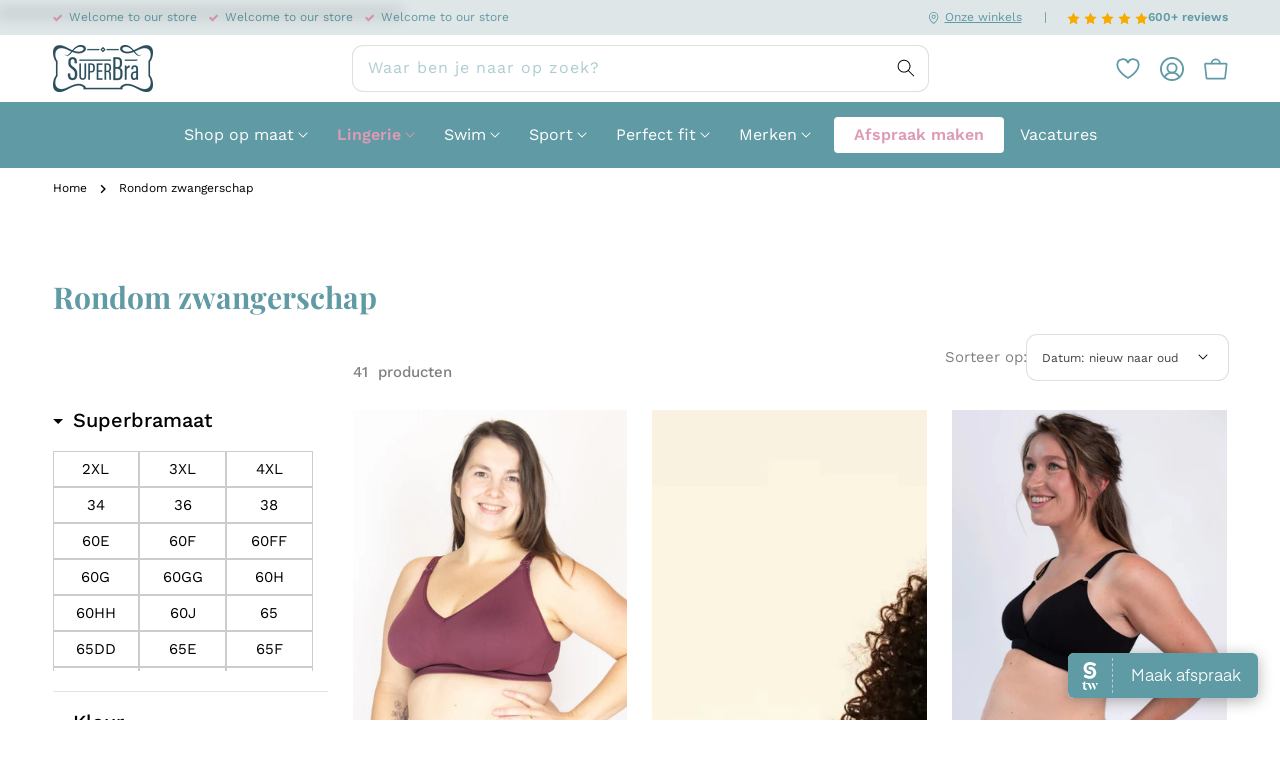

--- FILE ---
content_type: text/html; charset=utf-8
request_url: https://www.superbra.nl/collections/rondom-zwangerschap
body_size: 95955
content:
<!doctype html>
<html class="no-js" lang="nl">
  <head>
    
<script type="text/worker" id="spdnworker">onmessage=function(e){var t=new Request("https://api.speedien.com/optimize/857d3e5ad6dd3cebdf60a9895ff80fa5",{redirect:"follow"});fetch(t).then(e=>e.text()).then(e=>{postMessage(e)})};</script>
<script type="text/javascript">var spdnx=new Worker("data:text/javascript;base64,"+btoa(document.getElementById("spdnworker").textContent));spdnx.onmessage=function(t){var e=document.createElement("script");e.type="text/javascript",e.textContent=t.data,document.head.appendChild(e)};</script>
<script type="text/javascript" data-spdn="1">
const observer=new MutationObserver(mutations=>{mutations.forEach(({addedNodes})=>{addedNodes.forEach(node=>{
if(node.tagName==='SCRIPT'&&node.innerHTML.includes('asyncLoad')){node.type='text/spdnscript'}
if(node.nodeType===1&&node.tagName==='SCRIPT'&&node.innerHTML.includes('hotjar')){node.type='text/spdnscript'}
if(node.nodeType===1&&node.tagName==='SCRIPT'&&node.innerHTML.includes('xklaviyo')){node.type='text/spdnscript'}
if(node.nodeType===1&&node.tagName==='SCRIPT'&&node.innerHTML.includes('recaptcha')){node.type='text/spdnscript'}
if(node.nodeType===1&&node.tagName==='SCRIPT'&&node.src.includes('klaviyo')){node.type='text/spdnscript'}
if(node.nodeType===1&&node.tagName==='SCRIPT'&&node.innerHTML.includes('gorgias')){node.type='text/spdnscript'}
if(node.nodeType===1&&node.tagName==='SCRIPT'&&node.innerHTML.includes('facebook.net')){node.type='text/spdnscript'}
if(node.nodeType===1&&node.tagName==='SCRIPT'&&node.src.includes('gorgias')){node.type='text/spdnscript'}
if(node.nodeType===1&&node.tagName==='SCRIPT'&&node.src.includes('stripe')){node.type='text/spdnscript'}
if(node.nodeType===1&&node.tagName==='SCRIPT'&&node.src.includes('mem')){node.type='text/spdnscript'}
if(node.nodeType===1&&node.tagName==='SCRIPT'&&node.src.includes('privy')){node.type='text/spdnscript'}
if(node.nodeType===1&&node.tagName==='SCRIPT'&&node.src.includes('incart')){node.type='text/spdnscript'}
if(node.nodeType===1&&node.tagName==='SCRIPT'&&node.src.includes('webui')){node.type='text/spdnscript'}
 if(node.nodeType===1&&node.tagName==='SCRIPT'&&node.innerHTML.includes('gtag')){node.type='text/spdnscript'}
if(node.nodeType===1&&node.tagName==='SCRIPT'&&node.innerHTML.includes('tagmanager')){node.type='text/spdnscript'}
if(node.nodeType===1&&node.tagName==='SCRIPT'&&node.innerHTML.includes('gtm')){node.type='text/spdnscript'}
if(node.nodeType===1&&node.tagName==='SCRIPT'&&node.src.includes('googlet')){node.type='text/spdnscript'}
if(node.tagName==='SCRIPT'&&node.className=='analytics'){node.type='text/spdnscript'} if(node.tagName==='IMG'){node.loading='lazy'}
if(node.tagName==='IFRAME'){node.loading='lazy'} if(node.tagName==='SCRIPT'&&node.src!==""&&node.type!=='text/spdnscript'){node.type='text/2spdnscript'}
if(node.tagName==='SCRIPT'&&!node.type.includes('json')&&!node.type.includes('template')&&node.src===""&&node.type!=='text/spdnscript'&&!node.innerHTML.includes('spdnscript')){node.type='text/2spdnscript'}})})})
var ua = navigator.userAgent.toLowerCase();if ((ua.indexOf('chrome') > -1 || ua.indexOf('firefox') > -1) && window.location.href.indexOf("no-optimization") === -1 && window.location.href.indexOf("cart") === -1) {observer.observe(document.documentElement,{childList:true,subtree:true})}</script> 
    <!-- Start of Booster Apps Seo-0.1-->
<title>Rondom zwangerschap | SuperBra</title><meta name="google-site-verification" content="yqY9PrNbO57Fd7-mfIWbQF52z0C6TW8dXy2JsZsnSdg" />
<meta name="description" content="" /><script type="application/ld+json">
  {
    "@context": "https://schema.org",
    "@type": "WebSite",
    "name": "SuperBra",
    "url": "https://www.superbra.nl",
    "potentialAction": {
      "@type": "SearchAction",
      "query-input": "required name=query",
      "target": "https://www.superbra.nl/search?q={query}"
    }
  }
</script>
<!-- end of Booster Apps SEO -->

    <meta charset="utf-8">
    <meta http-equiv="X-UA-Compatible" content="IE=edge">
    <meta name="viewport" content="width=device-width,initial-scale=1">
    <meta name="theme-color" content="">
    <link rel="canonical" href="https://www.superbra.nl/collections/rondom-zwangerschap">
    <link rel="preconnect" href="https://cdn.shopify.com" crossorigin><link rel="icon" type="image/png" href="//www.superbra.nl/cdn/shop/files/favicon_32x32_f685203f-5405-4b3a-90c1-b0d52c03e386_32x32.png?v=1634737853"><link rel="preconnect" href="https://fonts.shopifycdn.com" crossorigin>

    

    

<meta property="og:site_name" content="SuperBra">
<meta property="og:url" content="https://www.superbra.nl/collections/rondom-zwangerschap">
<meta property="og:title" content="Rondom zwangerschap">
<meta property="og:type" content="product.group">
<meta property="og:description" content="SuperBra is een fysieke winkel en een webwinkel voor lingerie en swimwear waar je blij van wordt. We hebben meer dan 130 maten op voorraad, van cup A tot en met Q."><meta property="og:image" content="http://www.superbra.nl/cdn/shop/files/SuperBra-Logo-200px_206b6f2e-2240-4b32-9ff7-2ef69f9efb2e.png?v=1629652798">
  <meta property="og:image:secure_url" content="https://www.superbra.nl/cdn/shop/files/SuperBra-Logo-200px_206b6f2e-2240-4b32-9ff7-2ef69f9efb2e.png?v=1629652798">
  <meta property="og:image:width" content="200">
  <meta property="og:image:height" content="93"><meta name="twitter:site" content="@superbrastore"><meta name="twitter:card" content="summary_large_image">
<meta name="twitter:title" content="Rondom zwangerschap">
<meta name="twitter:description" content="SuperBra is een fysieke winkel en een webwinkel voor lingerie en swimwear waar je blij van wordt. We hebben meer dan 130 maten op voorraad, van cup A tot en met Q.">


    <script src="//www.superbra.nl/cdn/shop/t/110/assets/global.js?v=39195248243501169451765070147" defer="defer"></script>
    <script src="//www.superbra.nl/cdn/shop/t/110/assets/theme.js?v=140671067393113952471727175832" defer="defer"></script>
    <script>
      window.BOOMR = { version: 1 };
    </script>

    

    

    

    

    

    

    

    <script>window.performance && window.performance.mark && window.performance.mark('shopify.content_for_header.start');</script><meta name="google-site-verification" content="AqWPLoHxXkMAah808BLAWROkHTrfQ3yWKpxZn612DlI">
<meta id="shopify-digital-wallet" name="shopify-digital-wallet" content="/14583990/digital_wallets/dialog">
<meta name="shopify-checkout-api-token" content="ede22999408be0e223ceffe310bea6ea">
<meta id="in-context-paypal-metadata" data-shop-id="14583990" data-venmo-supported="false" data-environment="production" data-locale="nl_NL" data-paypal-v4="true" data-currency="EUR">
<link rel="alternate" type="application/atom+xml" title="Feed" href="/collections/rondom-zwangerschap.atom" />
<link rel="next" href="/collections/rondom-zwangerschap?page=2">
<link rel="alternate" type="application/json+oembed" href="https://www.superbra.nl/collections/rondom-zwangerschap.oembed">
<script async="async" src="/checkouts/internal/preloads.js?locale=nl-NL"></script>
<link rel="preconnect" href="https://shop.app" crossorigin="anonymous">
<script async="async" src="https://shop.app/checkouts/internal/preloads.js?locale=nl-NL&shop_id=14583990" crossorigin="anonymous"></script>
<script id="apple-pay-shop-capabilities" type="application/json">{"shopId":14583990,"countryCode":"NL","currencyCode":"EUR","merchantCapabilities":["supports3DS"],"merchantId":"gid:\/\/shopify\/Shop\/14583990","merchantName":"SuperBra","requiredBillingContactFields":["postalAddress","email","phone"],"requiredShippingContactFields":["postalAddress","email","phone"],"shippingType":"shipping","supportedNetworks":["visa","maestro","masterCard","amex"],"total":{"type":"pending","label":"SuperBra","amount":"1.00"},"shopifyPaymentsEnabled":true,"supportsSubscriptions":true}</script>
<script id="shopify-features" type="application/json">{"accessToken":"ede22999408be0e223ceffe310bea6ea","betas":["rich-media-storefront-analytics"],"domain":"www.superbra.nl","predictiveSearch":true,"shopId":14583990,"locale":"nl"}</script>
<script>var Shopify = Shopify || {};
Shopify.shop = "superbrastore.myshopify.com";
Shopify.locale = "nl";
Shopify.currency = {"active":"EUR","rate":"1.0"};
Shopify.country = "NL";
Shopify.theme = {"name":"Superbra","id":167033012550,"schema_name":"Superbra Theme","schema_version":"3.0.0","theme_store_id":null,"role":"main"};
Shopify.theme.handle = "null";
Shopify.theme.style = {"id":null,"handle":null};
Shopify.cdnHost = "www.superbra.nl/cdn";
Shopify.routes = Shopify.routes || {};
Shopify.routes.root = "/";</script>
<script type="module">!function(o){(o.Shopify=o.Shopify||{}).modules=!0}(window);</script>
<script>!function(o){function n(){var o=[];function n(){o.push(Array.prototype.slice.apply(arguments))}return n.q=o,n}var t=o.Shopify=o.Shopify||{};t.loadFeatures=n(),t.autoloadFeatures=n()}(window);</script>
<script>
  window.ShopifyPay = window.ShopifyPay || {};
  window.ShopifyPay.apiHost = "shop.app\/pay";
  window.ShopifyPay.redirectState = null;
</script>
<script id="shop-js-analytics" type="application/json">{"pageType":"collection"}</script>
<script defer="defer" async type="module" src="//www.superbra.nl/cdn/shopifycloud/shop-js/modules/v2/client.init-shop-cart-sync_BHF27ruw.nl.esm.js"></script>
<script defer="defer" async type="module" src="//www.superbra.nl/cdn/shopifycloud/shop-js/modules/v2/chunk.common_Dwaf6e9K.esm.js"></script>
<script type="module">
  await import("//www.superbra.nl/cdn/shopifycloud/shop-js/modules/v2/client.init-shop-cart-sync_BHF27ruw.nl.esm.js");
await import("//www.superbra.nl/cdn/shopifycloud/shop-js/modules/v2/chunk.common_Dwaf6e9K.esm.js");

  window.Shopify.SignInWithShop?.initShopCartSync?.({"fedCMEnabled":true,"windoidEnabled":true});

</script>
<script>
  window.Shopify = window.Shopify || {};
  if (!window.Shopify.featureAssets) window.Shopify.featureAssets = {};
  window.Shopify.featureAssets['shop-js'] = {"shop-cart-sync":["modules/v2/client.shop-cart-sync_CzejhlBD.nl.esm.js","modules/v2/chunk.common_Dwaf6e9K.esm.js"],"init-fed-cm":["modules/v2/client.init-fed-cm_C5dJsxJP.nl.esm.js","modules/v2/chunk.common_Dwaf6e9K.esm.js"],"shop-button":["modules/v2/client.shop-button_BIUGoX0f.nl.esm.js","modules/v2/chunk.common_Dwaf6e9K.esm.js"],"shop-cash-offers":["modules/v2/client.shop-cash-offers_CAxWVAMP.nl.esm.js","modules/v2/chunk.common_Dwaf6e9K.esm.js","modules/v2/chunk.modal_DPs9tt6r.esm.js"],"init-windoid":["modules/v2/client.init-windoid_D42eFYuP.nl.esm.js","modules/v2/chunk.common_Dwaf6e9K.esm.js"],"shop-toast-manager":["modules/v2/client.shop-toast-manager_CHrVQ4LF.nl.esm.js","modules/v2/chunk.common_Dwaf6e9K.esm.js"],"init-shop-email-lookup-coordinator":["modules/v2/client.init-shop-email-lookup-coordinator_BJ7DGpMB.nl.esm.js","modules/v2/chunk.common_Dwaf6e9K.esm.js"],"init-shop-cart-sync":["modules/v2/client.init-shop-cart-sync_BHF27ruw.nl.esm.js","modules/v2/chunk.common_Dwaf6e9K.esm.js"],"avatar":["modules/v2/client.avatar_BTnouDA3.nl.esm.js"],"pay-button":["modules/v2/client.pay-button_Bt0UM1g1.nl.esm.js","modules/v2/chunk.common_Dwaf6e9K.esm.js"],"init-customer-accounts":["modules/v2/client.init-customer-accounts_CPXMEhMZ.nl.esm.js","modules/v2/client.shop-login-button_BJd_2wNZ.nl.esm.js","modules/v2/chunk.common_Dwaf6e9K.esm.js","modules/v2/chunk.modal_DPs9tt6r.esm.js"],"init-shop-for-new-customer-accounts":["modules/v2/client.init-shop-for-new-customer-accounts_DzP6QY8i.nl.esm.js","modules/v2/client.shop-login-button_BJd_2wNZ.nl.esm.js","modules/v2/chunk.common_Dwaf6e9K.esm.js","modules/v2/chunk.modal_DPs9tt6r.esm.js"],"shop-login-button":["modules/v2/client.shop-login-button_BJd_2wNZ.nl.esm.js","modules/v2/chunk.common_Dwaf6e9K.esm.js","modules/v2/chunk.modal_DPs9tt6r.esm.js"],"init-customer-accounts-sign-up":["modules/v2/client.init-customer-accounts-sign-up_BIO3KTje.nl.esm.js","modules/v2/client.shop-login-button_BJd_2wNZ.nl.esm.js","modules/v2/chunk.common_Dwaf6e9K.esm.js","modules/v2/chunk.modal_DPs9tt6r.esm.js"],"shop-follow-button":["modules/v2/client.shop-follow-button_DdMksvBl.nl.esm.js","modules/v2/chunk.common_Dwaf6e9K.esm.js","modules/v2/chunk.modal_DPs9tt6r.esm.js"],"checkout-modal":["modules/v2/client.checkout-modal_Bfq0xZOZ.nl.esm.js","modules/v2/chunk.common_Dwaf6e9K.esm.js","modules/v2/chunk.modal_DPs9tt6r.esm.js"],"lead-capture":["modules/v2/client.lead-capture_BoSreVYi.nl.esm.js","modules/v2/chunk.common_Dwaf6e9K.esm.js","modules/v2/chunk.modal_DPs9tt6r.esm.js"],"shop-login":["modules/v2/client.shop-login_EGDq7Zjt.nl.esm.js","modules/v2/chunk.common_Dwaf6e9K.esm.js","modules/v2/chunk.modal_DPs9tt6r.esm.js"],"payment-terms":["modules/v2/client.payment-terms_00o-2tv1.nl.esm.js","modules/v2/chunk.common_Dwaf6e9K.esm.js","modules/v2/chunk.modal_DPs9tt6r.esm.js"]};
</script>
<script>(function() {
  var isLoaded = false;
  function asyncLoad() {
    if (isLoaded) return;
    isLoaded = true;
    var urls = ["","","","","\/\/cdn.shopify.com\/s\/files\/1\/0875\/2064\/files\/easysale-countdown-timer-1.0.0.min.js?shop=superbrastore.myshopify.com"];
    for (var i = 0; i < urls.length; i++) {
      var s = document.createElement('script');
      s.type = 'text/javascript';
      s.async = true;
      s.src = urls[i];
      var x = document.getElementsByTagName('script')[0];
      x.parentNode.insertBefore(s, x);
    }
  };
  if(window.attachEvent) {
    window.attachEvent('onload', asyncLoad);
  } else {
    window.addEventListener('load', asyncLoad, false);
  }
})();</script>
<script id="__st">var __st={"a":14583990,"offset":3600,"reqid":"523047d7-b6f1-40ad-9c68-dfe88924ef44-1768733227","pageurl":"www.superbra.nl\/collections\/rondom-zwangerschap","u":"9bb07eb2f0e2","p":"collection","rtyp":"collection","rid":281874759791};</script>
<script>window.ShopifyPaypalV4VisibilityTracking = true;</script>
<script id="captcha-bootstrap">!function(){'use strict';const t='contact',e='account',n='new_comment',o=[[t,t],['blogs',n],['comments',n],[t,'customer']],c=[[e,'customer_login'],[e,'guest_login'],[e,'recover_customer_password'],[e,'create_customer']],r=t=>t.map((([t,e])=>`form[action*='/${t}']:not([data-nocaptcha='true']) input[name='form_type'][value='${e}']`)).join(','),a=t=>()=>t?[...document.querySelectorAll(t)].map((t=>t.form)):[];function s(){const t=[...o],e=r(t);return a(e)}const i='password',u='form_key',d=['recaptcha-v3-token','g-recaptcha-response','h-captcha-response',i],f=()=>{try{return window.sessionStorage}catch{return}},m='__shopify_v',_=t=>t.elements[u];function p(t,e,n=!1){try{const o=window.sessionStorage,c=JSON.parse(o.getItem(e)),{data:r}=function(t){const{data:e,action:n}=t;return t[m]||n?{data:e,action:n}:{data:t,action:n}}(c);for(const[e,n]of Object.entries(r))t.elements[e]&&(t.elements[e].value=n);n&&o.removeItem(e)}catch(o){console.error('form repopulation failed',{error:o})}}const l='form_type',E='cptcha';function T(t){t.dataset[E]=!0}const w=window,h=w.document,L='Shopify',v='ce_forms',y='captcha';let A=!1;((t,e)=>{const n=(g='f06e6c50-85a8-45c8-87d0-21a2b65856fe',I='https://cdn.shopify.com/shopifycloud/storefront-forms-hcaptcha/ce_storefront_forms_captcha_hcaptcha.v1.5.2.iife.js',D={infoText:'Beschermd door hCaptcha',privacyText:'Privacy',termsText:'Voorwaarden'},(t,e,n)=>{const o=w[L][v],c=o.bindForm;if(c)return c(t,g,e,D).then(n);var r;o.q.push([[t,g,e,D],n]),r=I,A||(h.body.append(Object.assign(h.createElement('script'),{id:'captcha-provider',async:!0,src:r})),A=!0)});var g,I,D;w[L]=w[L]||{},w[L][v]=w[L][v]||{},w[L][v].q=[],w[L][y]=w[L][y]||{},w[L][y].protect=function(t,e){n(t,void 0,e),T(t)},Object.freeze(w[L][y]),function(t,e,n,w,h,L){const[v,y,A,g]=function(t,e,n){const i=e?o:[],u=t?c:[],d=[...i,...u],f=r(d),m=r(i),_=r(d.filter((([t,e])=>n.includes(e))));return[a(f),a(m),a(_),s()]}(w,h,L),I=t=>{const e=t.target;return e instanceof HTMLFormElement?e:e&&e.form},D=t=>v().includes(t);t.addEventListener('submit',(t=>{const e=I(t);if(!e)return;const n=D(e)&&!e.dataset.hcaptchaBound&&!e.dataset.recaptchaBound,o=_(e),c=g().includes(e)&&(!o||!o.value);(n||c)&&t.preventDefault(),c&&!n&&(function(t){try{if(!f())return;!function(t){const e=f();if(!e)return;const n=_(t);if(!n)return;const o=n.value;o&&e.removeItem(o)}(t);const e=Array.from(Array(32),(()=>Math.random().toString(36)[2])).join('');!function(t,e){_(t)||t.append(Object.assign(document.createElement('input'),{type:'hidden',name:u})),t.elements[u].value=e}(t,e),function(t,e){const n=f();if(!n)return;const o=[...t.querySelectorAll(`input[type='${i}']`)].map((({name:t})=>t)),c=[...d,...o],r={};for(const[a,s]of new FormData(t).entries())c.includes(a)||(r[a]=s);n.setItem(e,JSON.stringify({[m]:1,action:t.action,data:r}))}(t,e)}catch(e){console.error('failed to persist form',e)}}(e),e.submit())}));const S=(t,e)=>{t&&!t.dataset[E]&&(n(t,e.some((e=>e===t))),T(t))};for(const o of['focusin','change'])t.addEventListener(o,(t=>{const e=I(t);D(e)&&S(e,y())}));const B=e.get('form_key'),M=e.get(l),P=B&&M;t.addEventListener('DOMContentLoaded',(()=>{const t=y();if(P)for(const e of t)e.elements[l].value===M&&p(e,B);[...new Set([...A(),...v().filter((t=>'true'===t.dataset.shopifyCaptcha))])].forEach((e=>S(e,t)))}))}(h,new URLSearchParams(w.location.search),n,t,e,['guest_login'])})(!1,!0)}();</script>
<script integrity="sha256-4kQ18oKyAcykRKYeNunJcIwy7WH5gtpwJnB7kiuLZ1E=" data-source-attribution="shopify.loadfeatures" defer="defer" src="//www.superbra.nl/cdn/shopifycloud/storefront/assets/storefront/load_feature-a0a9edcb.js" crossorigin="anonymous"></script>
<script crossorigin="anonymous" defer="defer" src="//www.superbra.nl/cdn/shopifycloud/storefront/assets/shopify_pay/storefront-65b4c6d7.js?v=20250812"></script>
<script data-source-attribution="shopify.dynamic_checkout.dynamic.init">var Shopify=Shopify||{};Shopify.PaymentButton=Shopify.PaymentButton||{isStorefrontPortableWallets:!0,init:function(){window.Shopify.PaymentButton.init=function(){};var t=document.createElement("script");t.src="https://www.superbra.nl/cdn/shopifycloud/portable-wallets/latest/portable-wallets.nl.js",t.type="module",document.head.appendChild(t)}};
</script>
<script data-source-attribution="shopify.dynamic_checkout.buyer_consent">
  function portableWalletsHideBuyerConsent(e){var t=document.getElementById("shopify-buyer-consent"),n=document.getElementById("shopify-subscription-policy-button");t&&n&&(t.classList.add("hidden"),t.setAttribute("aria-hidden","true"),n.removeEventListener("click",e))}function portableWalletsShowBuyerConsent(e){var t=document.getElementById("shopify-buyer-consent"),n=document.getElementById("shopify-subscription-policy-button");t&&n&&(t.classList.remove("hidden"),t.removeAttribute("aria-hidden"),n.addEventListener("click",e))}window.Shopify?.PaymentButton&&(window.Shopify.PaymentButton.hideBuyerConsent=portableWalletsHideBuyerConsent,window.Shopify.PaymentButton.showBuyerConsent=portableWalletsShowBuyerConsent);
</script>
<script data-source-attribution="shopify.dynamic_checkout.cart.bootstrap">document.addEventListener("DOMContentLoaded",(function(){function t(){return document.querySelector("shopify-accelerated-checkout-cart, shopify-accelerated-checkout")}if(t())Shopify.PaymentButton.init();else{new MutationObserver((function(e,n){t()&&(Shopify.PaymentButton.init(),n.disconnect())})).observe(document.body,{childList:!0,subtree:!0})}}));
</script>
<script id='scb4127' type='text/javascript' async='' src='https://www.superbra.nl/cdn/shopifycloud/privacy-banner/storefront-banner.js'></script><link id="shopify-accelerated-checkout-styles" rel="stylesheet" media="screen" href="https://www.superbra.nl/cdn/shopifycloud/portable-wallets/latest/accelerated-checkout-backwards-compat.css" crossorigin="anonymous">
<style id="shopify-accelerated-checkout-cart">
        #shopify-buyer-consent {
  margin-top: 1em;
  display: inline-block;
  width: 100%;
}

#shopify-buyer-consent.hidden {
  display: none;
}

#shopify-subscription-policy-button {
  background: none;
  border: none;
  padding: 0;
  text-decoration: underline;
  font-size: inherit;
  cursor: pointer;
}

#shopify-subscription-policy-button::before {
  box-shadow: none;
}

      </style>
<script id="sections-script" data-sections="header,footer" defer="defer" src="//www.superbra.nl/cdn/shop/t/110/compiled_assets/scripts.js?42962"></script>
<script>window.performance && window.performance.mark && window.performance.mark('shopify.content_for_header.end');</script>

    

    <script>
         let scriptUrls = null;

         const injectScripts = (urls) => {

           console.log('injectScripts ran');
           console.log({ scriptUrls });

           urls.forEach(scriptUrl => {

             console.log('inside forEach');

             const script = document.createElement('script');
             script.type = 'text/javascript';
             script.src = scriptUrl.replaceAll('\\/', '/').replaceAll('\\u0026', '&');

             document.head.appendChild(script);
           });

           scriptUrls.length = 0;
         }


      // Add event listeners for click, scroll, and keydown
      document.addEventListener('click', () => injectScripts(scriptUrls));
      window.addEventListener('scroll', () => injectScripts(scriptUrls));
      document.addEventListener('keydown', () => injectScripts(scriptUrls));
    </script>

    <style data-shopify>
      @font-face {
  font-family: "Work Sans";
  font-weight: 400;
  font-style: normal;
  font-display: swap;
  src: url("//www.superbra.nl/cdn/fonts/work_sans/worksans_n4.b7973b3d07d0ace13de1b1bea9c45759cdbe12cf.woff2") format("woff2"),
       url("//www.superbra.nl/cdn/fonts/work_sans/worksans_n4.cf5ceb1e6d373a9505e637c1aff0a71d0959556d.woff") format("woff");
}

      @font-face {
  font-family: "Work Sans";
  font-weight: 500;
  font-style: normal;
  font-display: swap;
  src: url("//www.superbra.nl/cdn/fonts/work_sans/worksans_n5.42fc03d7028ac0f31a2ddf10d4a2904a7483a1c4.woff2") format("woff2"),
       url("//www.superbra.nl/cdn/fonts/work_sans/worksans_n5.1f79bf93aa21696aa0428c88e39fb9f946295341.woff") format("woff");
}

      @font-face {
  font-family: "Work Sans";
  font-weight: 600;
  font-style: normal;
  font-display: swap;
  src: url("//www.superbra.nl/cdn/fonts/work_sans/worksans_n6.75811c3bd5161ea6e3ceb2d48ca889388f9bd5fe.woff2") format("woff2"),
       url("//www.superbra.nl/cdn/fonts/work_sans/worksans_n6.defcf26f28f3fa3df4555714d3f2e0f1217d7772.woff") format("woff");
}

      @font-face {
  font-family: "Work Sans";
  font-weight: 700;
  font-style: normal;
  font-display: swap;
  src: url("//www.superbra.nl/cdn/fonts/work_sans/worksans_n7.e2cf5bd8f2c7e9d30c030f9ea8eafc69f5a92f7b.woff2") format("woff2"),
       url("//www.superbra.nl/cdn/fonts/work_sans/worksans_n7.20f1c80359e7f7b4327b81543e1acb5c32cd03cd.woff") format("woff");
}

      @font-face {
  font-family: "Playfair Display";
  font-weight: 700;
  font-style: normal;
  font-display: swap;
  src: url("//www.superbra.nl/cdn/fonts/playfair_display/playfairdisplay_n7.592b3435e0fff3f50b26d410c73ae7ec893f6910.woff2") format("woff2"),
       url("//www.superbra.nl/cdn/fonts/playfair_display/playfairdisplay_n7.998b1417dec711058cce2abb61a0b8c59066498f.woff") format("woff");
}


      :root {

        --font-body-family: "Work Sans", sans-serif;
        --font-body-style: normal;
        --font-body-weight: 400;

        --font-heading-family: "Playfair Display", sans-serif;
        --font-heading-style: normal;
        --font-heading-weight: 400;

        --color-base-text: 0, 0, 0;
        --color-base-background-1: 255, 255, 255;
        --color-base-background-2: 248, 248, 248;
        --color-base-background-3: 222, 230, 232;
        --color-base-background-4: 96, 154, 164;
        --color-base-background-5: 241, 230, 230;
        --color-base-background-6: 255, 250, 250;
        --color-base-solid-button-labels: 255, 255, 255;
        --color-base-outline-button-labels: 0, 0, 0;
        --color-cta: 221, 155, 182;
        --color-base-accent-1: 96, 154, 164;
        --color-base-accent-2: 0, 0, 0;
        --color-base-accent-3: 221, 155, 182;
        --payment-terms-background-color: #FFFFFF;
      }

      *,
      *::before,
      *::after {
        box-sizing: inherit;
      }

      html {
        box-sizing: border-box;
        font-size: 62.5%;
        height: 100%;
      }

      body {
        display: grid;
        grid-template-rows: auto auto 1fr auto;
        grid-template-columns: 100%;
        min-height: 100%;
        margin: 0;
        font-size: 1.5rem;
        line-height: 1.8;
        font-family: var(--font-body-family);
        font-style: var(--font-body-style);
        font-weight: var(--font-body-weight);
        font-display: swap;
      }
    </style>

    <link href="//www.superbra.nl/cdn/shop/t/110/assets/theme.css?v=27927364534980856391750776554" rel="stylesheet" type="text/css" media="all" />
<link href="//www.superbra.nl/cdn/shop/t/110/assets/announcement-bar.css?v=62583434723866688391765070146" rel="stylesheet" type="text/css" media="all" />
    <link href="//www.superbra.nl/cdn/shop/t/110/assets/header.css?v=110358224299201609931765264616" rel="stylesheet" type="text/css" media="all" />
    <link href="//www.superbra.nl/cdn/shop/t/110/assets/component-list-menu.css?v=135169769143473501611727175832" rel="stylesheet" type="text/css" media="all" />
    <link href="//www.superbra.nl/cdn/shop/t/110/assets/component-search.css?v=76656444803157526841727175833" rel="stylesheet" type="text/css" media="all" />
    <link href="//www.superbra.nl/cdn/shop/t/110/assets/component-menu-drawer.css?v=1342303039826214631765264490" rel="stylesheet" type="text/css" media="all" />
    <link href="//www.superbra.nl/cdn/shop/t/110/assets/component-search-results.css?v=19953913226444207461727175836" rel="stylesheet" type="text/css" media="all" />

    <link href="//www.superbra.nl/cdn/shop/t/110/assets/announcement-bar.css?v=62583434723866688391765070146" rel="stylesheet" type="text/css" media="all" />
<link rel="preload" as="font" href="//www.superbra.nl/cdn/fonts/work_sans/worksans_n4.b7973b3d07d0ace13de1b1bea9c45759cdbe12cf.woff2" type="font/woff2" crossorigin><link rel="preload" as="font" href="//www.superbra.nl/cdn/fonts/playfair_display/playfairdisplay_n4.9980f3e16959dc89137cc1369bfc3ae98af1deb9.woff2" type="font/woff2" crossorigin><script>
      document.documentElement.className = document.documentElement.className.replace('no-js', 'js');
    </script>
    <link href="//www.superbra.nl/cdn/shop/t/110/assets/boost-pfs-init.css?v=8588916103120607091727175835" rel="stylesheet" type="text/css" media="all" />
  <link rel="preload" href="//www.superbra.nl/cdn/shop/t/110/assets/boost-pfs-custom.css?v=148441318186330744351727175832" as="style" onload="this.onload=null;this.rel='stylesheet'">
  <noscript><link href="//www.superbra.nl/cdn/shop/t/110/assets/boost-pfs-custom.css?v=148441318186330744351727175832" rel="stylesheet" type="text/css" media="all" /></noscript>
  <link rel="preload stylesheet" href="//www.superbra.nl/cdn/shop/t/110/assets/boost-pfs-general.css?v=135670407528869379041727175834" as="style"><style data-id="boost-pfs-style" type="text/css">
    .boost-pfs-filter-option-title-text {font-size: 20px;}

   .boost-pfs-filter-tree-v .boost-pfs-filter-option-title-text:before {}
    .boost-pfs-filter-tree-v .boost-pfs-filter-option.boost-pfs-filter-option-collapsed .boost-pfs-filter-option-title-text:before {}
    .boost-pfs-filter-tree-h .boost-pfs-filter-option-title-heading:before {}

    .boost-pfs-filter-refine-by .boost-pfs-filter-option-title h3 {}

    .boost-pfs-filter-option-content .boost-pfs-filter-option-item-list .boost-pfs-filter-option-item button,
    .boost-pfs-filter-option-content .boost-pfs-filter-option-item-list .boost-pfs-filter-option-item .boost-pfs-filter-button,
    .boost-pfs-filter-option-range-amount input,
    .boost-pfs-filter-tree-v .boost-pfs-filter-refine-by .boost-pfs-filter-refine-by-items .refine-by-item,
    .boost-pfs-filter-refine-by-wrapper-v .boost-pfs-filter-refine-by .boost-pfs-filter-refine-by-items .refine-by-item,
    .boost-pfs-filter-refine-by .boost-pfs-filter-option-title,
    .boost-pfs-filter-refine-by .boost-pfs-filter-refine-by-items .refine-by-item>a,
    .boost-pfs-filter-refine-by>span,
    .boost-pfs-filter-clear,
    .boost-pfs-filter-clear-all{}
    .boost-pfs-filter-tree-h .boost-pfs-filter-pc .boost-pfs-filter-refine-by-items .refine-by-item .boost-pfs-filter-clear .refine-by-type, 
    .boost-pfs-filter-refine-by-wrapper-h .boost-pfs-filter-pc .boost-pfs-filter-refine-by-items .refine-by-item .boost-pfs-filter-clear .refine-by-type {}

    .boost-pfs-filter-option-multi-level-collections .boost-pfs-filter-option-multi-level-list .boost-pfs-filter-option-item .boost-pfs-filter-button-arrow .boost-pfs-arrow:before,
    .boost-pfs-filter-option-multi-level-tag .boost-pfs-filter-option-multi-level-list .boost-pfs-filter-option-item .boost-pfs-filter-button-arrow .boost-pfs-arrow:before {}

    .boost-pfs-filter-refine-by-wrapper-v .boost-pfs-filter-refine-by .boost-pfs-filter-refine-by-items .refine-by-item .boost-pfs-filter-clear:after, 
    .boost-pfs-filter-refine-by-wrapper-v .boost-pfs-filter-refine-by .boost-pfs-filter-refine-by-items .refine-by-item .boost-pfs-filter-clear:before, 
    .boost-pfs-filter-tree-v .boost-pfs-filter-refine-by .boost-pfs-filter-refine-by-items .refine-by-item .boost-pfs-filter-clear:after, 
    .boost-pfs-filter-tree-v .boost-pfs-filter-refine-by .boost-pfs-filter-refine-by-items .refine-by-item .boost-pfs-filter-clear:before,
    .boost-pfs-filter-refine-by-wrapper-h .boost-pfs-filter-pc .boost-pfs-filter-refine-by-items .refine-by-item .boost-pfs-filter-clear:after, 
    .boost-pfs-filter-refine-by-wrapper-h .boost-pfs-filter-pc .boost-pfs-filter-refine-by-items .refine-by-item .boost-pfs-filter-clear:before, 
    .boost-pfs-filter-tree-h .boost-pfs-filter-pc .boost-pfs-filter-refine-by-items .refine-by-item .boost-pfs-filter-clear:after, 
    .boost-pfs-filter-tree-h .boost-pfs-filter-pc .boost-pfs-filter-refine-by-items .refine-by-item .boost-pfs-filter-clear:before {}
    .boost-pfs-filter-option-range-slider .noUi-value-horizontal {}

    .boost-pfs-filter-tree-mobile-button button,
    .boost-pfs-filter-top-sorting-mobile button {}
    .boost-pfs-filter-top-sorting-mobile button>span:after {}
  </style>

    <!-- SlideRule Script Start -->
    
    <!-- SlideRule Script End -->
    <img
      alt="icon"
      width="1400"
      height="1400"
      style="pointer-events: none; position: absolute; top: 0; left: 0; width: 99vw; height: 99vh; max-width: 99vw; max-height: 99vh;"
      src="[data-uri]"
    >
  <!-- BEGIN app block: shopify://apps/instafeed/blocks/head-block/c447db20-095d-4a10-9725-b5977662c9d5 --><link rel="preconnect" href="https://cdn.nfcube.com/">
<link rel="preconnect" href="https://scontent.cdninstagram.com/">


  <script>
    document.addEventListener('DOMContentLoaded', function () {
      let instafeedScript = document.createElement('script');

      
        instafeedScript.src = 'https://cdn.nfcube.com/instafeed-4053a60bcd2caaa9697c91529f210cf0.js';
      

      document.body.appendChild(instafeedScript);
    });
  </script>





<!-- END app block --><!-- BEGIN app block: shopify://apps/boost-ai-search-filter/blocks/instant-search-app-embedded/7fc998ae-a150-4367-bab8-505d8a4503f7 --><script type="text/javascript">(function a(){!window.boostWidgetIntegration&&(window.boostWidgetIntegration={});const b=window.boostWidgetIntegration;!b.taeSettings&&(b.taeSettings={});const c=b.taeSettings;c.instantSearch={enabled:!0}})()</script><!-- END app block --><!-- BEGIN app block: shopify://apps/xo-insert-code/blocks/insert-code-header/72017b12-3679-442e-b23c-5c62460717f5 --><!-- XO-InsertCode Header -->
	<meta name="google-site-verification" content="AqWPLoHxXkMAah808BLAWROkHTrfQ3yWKpxZn612DlI" />
<!-- Google Tag Manager -->
<script>(function(w,d,s,l,i){w[l]=w[l]||[];w[l].push({'gtm.start':
new Date().getTime(),event:'gtm.js'});var f=d.getElementsByTagName(s)[0],
j=d.createElement(s),dl=l!='dataLayer'?'&l='+l:'';j.async=true;j.src=
'https://www.googletagmanager.com/gtm.js?id='+i+dl;f.parentNode.insertBefore(j,f);
})(window,document,'script','dataLayer','GTM-M2HXR3F');</script>
<!-- End Google Tag Manager -->



<meta name="google-site-verification" content="AqWPLoHxXkMAah808BLAWROkHTrfQ3yWKpxZn612DlI" />
  
<!-- End: XO-InsertCode Header -->


<!-- END app block --><!-- BEGIN app block: shopify://apps/klaviyo-email-marketing-sms/blocks/klaviyo-onsite-embed/2632fe16-c075-4321-a88b-50b567f42507 -->












  <script async src="https://static.klaviyo.com/onsite/js/UEUzzd/klaviyo.js?company_id=UEUzzd"></script>
  <script>!function(){if(!window.klaviyo){window._klOnsite=window._klOnsite||[];try{window.klaviyo=new Proxy({},{get:function(n,i){return"push"===i?function(){var n;(n=window._klOnsite).push.apply(n,arguments)}:function(){for(var n=arguments.length,o=new Array(n),w=0;w<n;w++)o[w]=arguments[w];var t="function"==typeof o[o.length-1]?o.pop():void 0,e=new Promise((function(n){window._klOnsite.push([i].concat(o,[function(i){t&&t(i),n(i)}]))}));return e}}})}catch(n){window.klaviyo=window.klaviyo||[],window.klaviyo.push=function(){var n;(n=window._klOnsite).push.apply(n,arguments)}}}}();</script>

  




  <script>
    window.klaviyoReviewsProductDesignMode = false
  </script>







<!-- END app block --><!-- BEGIN app block: shopify://apps/boost-ai-search-filter/blocks/boost-sd-ssr/7fc998ae-a150-4367-bab8-505d8a4503f7 --><script type="text/javascript">"use strict";(()=>{var __typeError=msg=>{throw TypeError(msg)};var __accessCheck=(obj,member,msg)=>member.has(obj)||__typeError("Cannot "+msg);var __privateGet=(obj,member,getter)=>(__accessCheck(obj,member,"read from private field"),getter?getter.call(obj):member.get(obj));var __privateAdd=(obj,member,value)=>member.has(obj)?__typeError("Cannot add the same private member more than once"):member instanceof WeakSet?member.add(obj):member.set(obj,value);var __privateSet=(obj,member,value,setter)=>(__accessCheck(obj,member,"write to private field"),setter?setter.call(obj,value):member.set(obj,value),value);var __privateMethod=(obj,member,method)=>(__accessCheck(obj,member,"access private method"),method);function mergeDeepMutate(target,...sources){if(!target)return target;if(sources.length===0)return target;const isObject=obj=>!!obj&&typeof obj==="object";const isPlainObject=obj=>{if(!isObject(obj))return false;const proto=Object.getPrototypeOf(obj);return proto===Object.prototype||proto===null};for(const source of sources){if(!source)continue;for(const key in source){const sourceValue=source[key];if(!(key in target)){target[key]=sourceValue;continue}const targetValue=target[key];if(Array.isArray(targetValue)&&Array.isArray(sourceValue)){target[key]=targetValue.concat(...sourceValue)}else if(isPlainObject(targetValue)&&isPlainObject(sourceValue)){target[key]=mergeDeepMutate(targetValue,sourceValue)}else{target[key]=sourceValue}}}return target}var _config,_dataObjects,_modules,_cachedModulesByConstructor,_status,_cachedEventListeners,_registryBlockListeners,_readyListeners,_blocks,_Application_instances,extendAppConfigFromModules_fn,extendAppConfigFromGlobalVariables_fn,initializeDataObjects_fn,resetBlocks_fn,loadModuleEventListeners_fn;var Application=class{constructor(config,dataObjects){__privateAdd(this,_Application_instances);__privateAdd(this,_config);__privateAdd(this,_dataObjects);__privateAdd(this,_modules,[]);__privateAdd(this,_cachedModulesByConstructor,new Map);__privateAdd(this,_status,"created");__privateAdd(this,_cachedEventListeners,{});__privateAdd(this,_registryBlockListeners,[]);__privateAdd(this,_readyListeners,[]);this.mode="production";this.logLevel=1;__privateAdd(this,_blocks,{});const boostWidgetIntegration=window.boostWidgetIntegration;__privateSet(this,_config,config||{logLevel:boostWidgetIntegration?.config?.logLevel,env:"production"});this.logLevel=__privateGet(this,_config).logLevel??(this.mode==="production"?2:this.logLevel);if(__privateGet(this,_config).logLevel==null){__privateGet(this,_config).logLevel=this.logLevel}__privateSet(this,_dataObjects,dataObjects||{});this.logger={debug:(...args)=>{if(this.logLevel<=0){console.debug("Boost > [DEBUG] ",...args)}},info:(...args)=>{if(this.logLevel<=1){console.info("Boost > [INFO] ",...args)}},warn:(...args)=>{if(this.logLevel<=2){console.warn("Boost > [WARN] ",...args)}},error:(...args)=>{if(this.logLevel<=3){console.error("Boost > [ERROR] ",...args)}}}}get blocks(){return __privateGet(this,_blocks)}get config(){return __privateGet(this,_config)}get dataObjects(){return __privateGet(this,_dataObjects)}get status(){return __privateGet(this,_status)}get modules(){return __privateGet(this,_modules)}bootstrap(){if(__privateGet(this,_status)==="bootstrapped"){this.logger.warn("Application already bootstrapped");return}if(__privateGet(this,_status)==="started"){this.logger.warn("Application already started");return}__privateMethod(this,_Application_instances,loadModuleEventListeners_fn).call(this);this.dispatchLifecycleEvent({name:"onBeforeAppBootstrap",payload:null});if(__privateGet(this,_config)?.customization?.app?.onBootstrap){__privateGet(this,_config).customization.app.onBootstrap(this)}__privateMethod(this,_Application_instances,extendAppConfigFromModules_fn).call(this);__privateMethod(this,_Application_instances,extendAppConfigFromGlobalVariables_fn).call(this);__privateMethod(this,_Application_instances,initializeDataObjects_fn).call(this);this.assignGlobalVariables();__privateSet(this,_status,"bootstrapped");this.dispatchLifecycleEvent({name:"onAppBootstrap",payload:null})}async initModules(){await Promise.all(__privateGet(this,_modules).map(async module=>{if(!module.shouldInit()){this.logger.info("Module not initialized",module.constructor.name,"shouldInit returned false");return}module.onBeforeModuleInit?.();this.dispatchLifecycleEvent({name:"onBeforeModuleInit",payload:{module}});this.logger.info(`Initializing ${module.constructor.name} module`);try{await module.init();this.dispatchLifecycleEvent({name:"onModuleInit",payload:{module}})}catch(error){this.logger.error(`Error initializing module ${module.constructor.name}:`,error);this.dispatchLifecycleEvent({name:"onModuleError",payload:{module,error:error instanceof Error?error:new Error(String(error))}})}}))}getModule(constructor){const module=__privateGet(this,_cachedModulesByConstructor).get(constructor);if(module&&!module.shouldInit()){return void 0}return module}getModuleByName(name){const module=__privateGet(this,_modules).find(mod=>{const ModuleClass=mod.constructor;return ModuleClass.moduleName===name});if(module&&!module.shouldInit()){return void 0}return module}registerBlock(block){if(!block.id){this.logger.error("Block id is required");return}const blockId=block.id;if(__privateGet(this,_blocks)[blockId]){this.logger.error(`Block with id ${blockId} already exists`);return}__privateGet(this,_blocks)[blockId]=block;if(window.boostWidgetIntegration.blocks){window.boostWidgetIntegration.blocks[blockId]=block}this.dispatchLifecycleEvent({name:"onRegisterBlock",payload:{block}});__privateGet(this,_registryBlockListeners).forEach(listener=>{try{listener(block)}catch(error){this.logger.error("Error in registry block listener:",error)}})}addRegistryBlockListener(listener){__privateGet(this,_registryBlockListeners).push(listener);Object.values(__privateGet(this,_blocks)).forEach(block=>{try{listener(block)}catch(error){this.logger.error("Error in registry block listener for existing block:",error)}})}removeRegistryBlockListener(listener){const index=__privateGet(this,_registryBlockListeners).indexOf(listener);if(index>-1){__privateGet(this,_registryBlockListeners).splice(index,1)}}onReady(handler){if(__privateGet(this,_status)==="started"){try{handler()}catch(error){this.logger.error("Error in ready handler:",error)}}else{__privateGet(this,_readyListeners).push(handler)}}assignGlobalVariables(){if(!window.boostWidgetIntegration){window.boostWidgetIntegration={}}Object.assign(window.boostWidgetIntegration,{TAEApp:this,config:this.config,dataObjects:__privateGet(this,_dataObjects),blocks:this.blocks})}async start(){this.logger.info("Application starting");this.bootstrap();this.dispatchLifecycleEvent({name:"onBeforeAppStart",payload:null});await this.initModules();__privateSet(this,_status,"started");this.dispatchLifecycleEvent({name:"onAppStart",payload:null});__privateGet(this,_readyListeners).forEach(listener=>{try{listener()}catch(error){this.logger.error("Error in ready listener:",error)}});if(__privateGet(this,_config)?.customization?.app?.onStart){__privateGet(this,_config).customization.app.onStart(this)}}destroy(){if(__privateGet(this,_status)!=="started"){this.logger.warn("Application not started yet");return}__privateGet(this,_modules).forEach(module=>{this.dispatchLifecycleEvent({name:"onModuleDestroy",payload:{module}});module.destroy()});__privateSet(this,_modules,[]);__privateMethod(this,_Application_instances,resetBlocks_fn).call(this);__privateSet(this,_status,"destroyed");this.dispatchLifecycleEvent({name:"onAppDestroy",payload:null})}setLogLevel(level){this.logLevel=level;this.updateConfig({logLevel:level})}loadModule(ModuleConstructor){if(!ModuleConstructor){return this}const app=this;const moduleInstance=new ModuleConstructor(app);if(__privateGet(app,_cachedModulesByConstructor).has(ModuleConstructor)){this.logger.warn(`Module ${ModuleConstructor.name} already loaded`);return app}__privateGet(this,_modules).push(moduleInstance);__privateGet(this,_cachedModulesByConstructor).set(ModuleConstructor,moduleInstance);this.logger.info(`Module ${ModuleConstructor.name} already loaded`);return app}updateConfig(newConfig){if(typeof newConfig==="function"){__privateSet(this,_config,newConfig(__privateGet(this,_config)))}else{mergeDeepMutate(__privateGet(this,_config),newConfig)}return this.config}dispatchLifecycleEvent(event){switch(event.name){case"onBeforeAppBootstrap":this.triggerEvent("onBeforeAppBootstrap",event);break;case"onAppBootstrap":this.logger.info("Application bootstrapped");this.triggerEvent("onAppBootstrap",event);break;case"onBeforeModuleInit":this.triggerEvent("onBeforeModuleInit",event);break;case"onModuleInit":this.logger.info(`Module ${event.payload.module.constructor.name} initialized`);this.triggerEvent("onModuleInit",event);break;case"onModuleDestroy":this.logger.info(`Module ${event.payload.module.constructor.name} destroyed`);this.triggerEvent("onModuleDestroy",event);break;case"onBeforeAppStart":this.triggerEvent("onBeforeAppStart",event);break;case"onAppStart":this.logger.info("Application started");this.triggerEvent("onAppStart",event);break;case"onAppDestroy":this.logger.info("Application destroyed");this.triggerEvent("onAppDestroy",event);break;case"onAppError":this.logger.error("Application error",event.payload.error);this.triggerEvent("onAppError",event);break;case"onModuleError":this.logger.error("Module error",event.payload.module.constructor.name,event.payload.error);this.triggerEvent("onModuleError",event);break;case"onRegisterBlock":this.logger.info(`Block registered with id: ${event.payload.block.id}`);this.triggerEvent("onRegisterBlock",event);break;default:this.logger.warn("Unknown lifecycle event",event);break}}triggerEvent(eventName,event){const eventListeners=__privateGet(this,_cachedEventListeners)[eventName];if(eventListeners){eventListeners.forEach(listener=>{try{if(eventName==="onRegisterBlock"&&event.payload&&"block"in event.payload){listener(event.payload.block)}else{listener(event)}}catch(error){this.logger.error(`Error in event listener for ${eventName}:`,error,"Event data:",event)}})}}};_config=new WeakMap;_dataObjects=new WeakMap;_modules=new WeakMap;_cachedModulesByConstructor=new WeakMap;_status=new WeakMap;_cachedEventListeners=new WeakMap;_registryBlockListeners=new WeakMap;_readyListeners=new WeakMap;_blocks=new WeakMap;_Application_instances=new WeakSet;extendAppConfigFromModules_fn=function(){__privateGet(this,_modules).forEach(module=>{const extendAppConfig=module.extendAppConfig;if(extendAppConfig){mergeDeepMutate(__privateGet(this,_config),extendAppConfig)}})};extendAppConfigFromGlobalVariables_fn=function(){const initializedGlobalConfig=window.boostWidgetIntegration?.config;if(initializedGlobalConfig){mergeDeepMutate(__privateGet(this,_config),initializedGlobalConfig)}};initializeDataObjects_fn=function(){__privateGet(this,_modules).forEach(module=>{const dataObject=module.dataObject;if(dataObject){mergeDeepMutate(__privateGet(this,_dataObjects),dataObject)}})};resetBlocks_fn=function(){this.logger.info("Resetting all blocks");__privateSet(this,_blocks,{})};loadModuleEventListeners_fn=function(){__privateSet(this,_cachedEventListeners,{});const eventNames=["onBeforeAppBootstrap","onAppBootstrap","onModuleInit","onModuleDestroy","onBeforeAppStart","onAppStart","onAppDestroy","onAppError","onModuleError","onRegisterBlock"];__privateGet(this,_modules).forEach(module=>{eventNames.forEach(eventName=>{const eventListener=(...args)=>{if(this.status==="bootstrapped"||this.status==="started"){if(!module.shouldInit())return}return module[eventName]?.(...args)};if(typeof eventListener==="function"){if(!__privateGet(this,_cachedEventListeners)[eventName]){__privateGet(this,_cachedEventListeners)[eventName]=[]}if(eventName==="onRegisterBlock"){__privateGet(this,_cachedEventListeners)[eventName]?.push((block=>{eventListener.call(module,block)}))}else{__privateGet(this,_cachedEventListeners)[eventName]?.push(eventListener.bind(module))}}})})};var _app;var Module=class{constructor(app){__privateAdd(this,_app);__privateSet(this,_app,app)}shouldInit(){return true}destroy(){__privateSet(this,_app,void 0)}init(){}get app(){if(!__privateGet(this,_app)){throw new Error("Module not initialized")}return Object.freeze(__privateGet(this,_app))}get extendAppConfig(){return{}}get dataObject(){return{}}};_app=new WeakMap;var _boostTAEApp;var BoostTAEAppModule=class extends Module{constructor(){super(...arguments);__privateAdd(this,_boostTAEApp,null)}get TAEApp(){const boostTAE=getBoostTAE();if(!boostTAE){throw new Error("Boost TAE is not initialized")}__privateSet(this,_boostTAEApp,boostTAE);return __privateGet(this,_boostTAEApp)}get TAEAppConfig(){return this.TAEApp.config}get TAEAppDataObjects(){return this.TAEApp.dataObjects}};_boostTAEApp=new WeakMap;var AdditionalElement=class extends BoostTAEAppModule{get extendAppConfig(){return {additionalElementSettings:Object.assign(
        {
          
            default_sort_order: {"search":"","all":""},
          
        }, {"customSortingList":"best-selling|manual|price-ascending|price-descending|title-ascending|title-descending|created-descending|created-ascending|extra-sort1-ascending|extra-sort1-descending"})};}};AdditionalElement.moduleName="AdditionalElement";function getShortenToFullParamMap(){const shortenUrlParamList=getBoostTAE().config?.filterSettings?.shortenUrlParamList;const map={};if(!Array.isArray(shortenUrlParamList)){return map}shortenUrlParamList.forEach(item=>{if(typeof item!=="string")return;const idx=item.lastIndexOf(":");if(idx===-1)return;const full=item.slice(0,idx).trim();const short=item.slice(idx+1).trim();if(full.length>0&&short.length>0){map[short]=full}});return map}function generateUUID(){return "xxxxxxxx-xxxx-xxxx-xxxx-xxxxxxxxxxxx".replace(/[x]/g,function(){const r=Math.random()*16|0;return r.toString(16)});}function getQueryParamByKey(key){const urlParams=new URLSearchParams(window.location.search);return urlParams.get(key)}function convertValueRequestStockStatus(v){if(typeof v==="string"){if(v==="out-of-stock")return false;return true}if(Array.isArray(v)){return v.map(_v=>{if(_v==="out-of-stock"){return false}return true})}return false}function isMobileWidth(){return window.innerWidth<576}function isTabletPortraitMaxWidth(){return window.innerWidth<991}function detectDeviceByWidth(){let result="";if(isMobileWidth()){result+="mobile|"}else{result=result.replace("mobile|","")}if(isTabletPortraitMaxWidth()){result+="tablet_portrait_max"}else{result=result.replace("tablet_portrait_max","")}return result}function getSortBy(){const{generalSettings:{collection_id=0,page="collection",default_sort_by:defaultSortBy}={},additionalElementSettings:{default_sort_order:defaultSortOrder={},customSortingList}={}}=getBoostTAE().config;const defaultSortingList=["relevance","best-selling","manual","title-ascending","title-descending","price-ascending","price-descending","created-ascending","created-descending"];const sortQueryKey=getQueryParamByKey("sort");const sortingList=customSortingList?customSortingList.split("|"):defaultSortingList;if(sortQueryKey&&sortingList.includes(sortQueryKey))return sortQueryKey;const searchPage=page==="search";const collectionPage=page==="collection";if(searchPage)sortingList.splice(sortingList.indexOf("manual"),1);const{all,search}=defaultSortOrder;if(collectionPage){if(collection_id in defaultSortOrder){return defaultSortOrder[collection_id]}else if(all){return all}else if(defaultSortBy){return defaultSortBy}}else if(searchPage){return search||"relevance"}return""}var addParamsLocale=(params={})=>{params.return_all_currency_fields=false;return{...params,currency_rate:window.Shopify?.currency?.rate,currency:window.Shopify?.currency?.active,country:window.Shopify?.country}};var getLocalStorage=key=>{try{const value=localStorage.getItem(key);if(value)return JSON.parse(value);return null}catch{return null}};var setLocalStorage=(key,value)=>{try{localStorage.setItem(key,JSON.stringify(value))}catch(error){getBoostTAE().logger.error("Error setLocalStorage",error)}};var removeLocalStorage=key=>{try{localStorage.removeItem(key)}catch(error){getBoostTAE().logger.error("Error removeLocalStorage",error)}};function roundToNearest50(num){const remainder=num%50;if(remainder>25){return num+(50-remainder)}else{return num-remainder}}function lazyLoadImages(dom){if(!dom)return;const lazyImages=dom.querySelectorAll(".boost-sd__product-image-img[loading='lazy']");lazyImages.forEach(function(img){inViewPortHandler(img.parentElement,element=>{const imgElement=element.querySelector(".boost-sd__product-image-img[loading='lazy']");if(imgElement){imgElement.removeAttribute("loading")}})})}function inViewPortHandler(elements,callback){const observer=new IntersectionObserver(function intersectionObserverCallback(entries,observer2){entries.forEach(function(entry){if(entry.isIntersecting){callback(entry.target);observer2.unobserve(entry.target)}})});if(Array.isArray(elements)){elements.forEach(element=>observer.observe(element))}else{observer.observe(elements)}}var isBadUrl=url=>{try{if(!url){url=getWindowLocation().search}const urlString=typeof url==="string"?url:url.toString();const urlParams=decodeURIComponent(urlString).split("&");let isXSSUrl=false;if(urlParams.length>0){for(let i=0;i<urlParams.length;i++){const param=urlParams[i];isXSSUrl=isBadSearchTerm(param);if(isXSSUrl)break}}return isXSSUrl}catch{return true}};var getWindowLocation=()=>{const href=window.location.href;const escapedHref=href.replace(/%3C/g,"&lt;").replace(/%3E/g,"&gt;");const rebuildHrefArr=[];for(let i=0;i<escapedHref.length;i++){rebuildHrefArr.push(escapedHref.charAt(i))}const rebuildHref=rebuildHrefArr.join("").split("&lt;").join("%3C").split("&gt;").join("%3E");let rebuildSearch="";const hrefWithoutHash=rebuildHref.replace(/#.*$/,"");if(hrefWithoutHash.split("?").length>1){rebuildSearch=hrefWithoutHash.split("?")[1];if(rebuildSearch.length>0){rebuildSearch="?"+rebuildSearch}}return{pathname:window.location.pathname,href:rebuildHref,search:rebuildSearch}};var isBadSearchTerm=term=>{if(typeof term=="string"){term=term.toLowerCase();const domEvents=["img src","script","alert","onabort","popstate","afterprint","beforeprint","beforeunload","blur","canplay","canplaythrough","change","click","contextmenu","copy","cut","dblclick","drag","dragend","dragenter","dragleave","dragover","dragstart","drop","durationchange","ended","error","focus","focusin","focusout","fullscreenchange","fullscreenerror","hashchange","input","invalid","keydown","keypress","keyup","load","loadeddata","loadedmetadata","loadstart","mousedown","mouseenter","mouseleave","mousemove","mouseover","mouseout","mouseout","mouseup","offline","online","pagehide","pageshow","paste","pause","play","playing","progress","ratechange","resize","reset","scroll","search","seeked","seeking","select","show","stalled","submit","suspend","timeupdate","toggle","touchcancel","touchend","touchmove","touchstart","unload","volumechange","waiting","wheel"];const potentialEventRegex=new RegExp(domEvents.join("=|on"));const countOpenTag=(term.match(/</g)||[]).length;const countCloseTag=(term.match(/>/g)||[]).length;const isAlert=(term.match(/alert\(/g)||[]).length;const isConsoleLog=(term.match(/console\.log\(/g)||[]).length;const isExecCommand=(term.match(/execCommand/g)||[]).length;const isCookie=(term.match(/document\.cookie/g)||[]).length;const isJavascript=(term.match(/j.*a.*v.*a.*s.*c.*r.*i.*p.*t/g)||[]).length;const isPotentialEvent=potentialEventRegex.test(term);if(countOpenTag>0&&countCloseTag>0||countOpenTag>1||countCloseTag>1||isAlert||isConsoleLog||isExecCommand||isCookie||isJavascript||isPotentialEvent){return true}}return false};var isCollectionPage=()=>{return getBoostTAE().config.generalSettings?.page==="collection"};var isSearchPage=()=>{return getBoostTAE().config.generalSettings?.page==="search"};var isCartPage=()=>{return getBoostTAE().config.generalSettings?.page==="cart"};var isProductPage=()=>{return getBoostTAE().config.generalSettings?.page==="product"};var isHomePage=()=>{return getBoostTAE().config.generalSettings?.page==="index"};var isVendorPage=()=>{return window.location.pathname.indexOf("/collections/vendors")>-1};var getCurrentPage=()=>{let currentPage="";switch(true){case isCollectionPage():currentPage="collection_page";break;case isSearchPage():currentPage="search_page";break;case isProductPage():currentPage="product_page";break;case isCartPage():currentPage="cart_page";break;case isHomePage():currentPage="home_page";break;default:break}return currentPage};var checkExistFilterOptionParam=()=>{const queryParams=new URLSearchParams(window.location.search);const shortenToFullMap=getShortenToFullParamMap();const hasShortenMap=Object.keys(shortenToFullMap).length>0;for(const[key]of queryParams.entries()){if(key.indexOf("pf_")>-1){return true}if(hasShortenMap&&shortenToFullMap[key]){return true}}return false};function getCustomerId(){return window?.__st?.cid||window?.meta?.page?.customerId||window?.ShopifyAnalytics?.meta?.page?.customerId||window?.ShopifyAnalytics?.lib?.user?.()?.traits()?.uniqToken}function isShopifyTypePage(){return window.location.pathname.indexOf("/collections/types")>-1}var _Analytics=class _Analytics extends BoostTAEAppModule{saveRequestId(type,request_id,bundles=[]){const requestIds=getLocalStorage(_Analytics.STORAGE_KEY_PRE_REQUEST_IDS)||{};requestIds[type]=request_id;if(Array.isArray(bundles)){bundles?.forEach(bundle=>{let placement="";switch(type){case"search":placement=_Analytics.KEY_PLACEMENT_BY_TYPE.search_page;break;case"suggest":placement=_Analytics.KEY_PLACEMENT_BY_TYPE.search_page;break;case"product_page_bundle":placement=_Analytics.KEY_PLACEMENT_BY_TYPE.product_page;break;default:break}requestIds[`${bundle.widgetId||""}_${placement}`]=request_id})}setLocalStorage(_Analytics.STORAGE_KEY_PRE_REQUEST_IDS,requestIds)}savePreAction(type){setLocalStorage(_Analytics.STORAGE_KEY_PRE_ACTION,type)}};_Analytics.moduleName="Analytics";_Analytics.STORAGE_KEY_PRE_REQUEST_IDS="boostSdPreRequestIds";_Analytics.STORAGE_KEY_PRE_ACTION="boostSdPreAction";_Analytics.KEY_PLACEMENT_BY_TYPE={product_page:"product_page",search_page:"search_page",instant_search:"instant_search"};var Analytics=_Analytics;var AppSettings=class extends BoostTAEAppModule{get extendAppConfig(){return {cdn:"https://cdn.boostcommerce.io",bundleUrl:"https://services.mybcapps.com/bc-sf-filter/bundles",productUrl:"https://services.mybcapps.com/bc-sf-filter/products",subscriptionUrl:"https://services.mybcapps.com/bc-sf-filter/subscribe-b2s",taeSettings:window.boostWidgetIntegration?.taeSettings||{instantSearch:{enabled:false}},generalSettings:Object.assign(
  {preview_mode:false,preview_path:"",page:"collection",custom_js_asset_url:"",custom_css_asset_url:"",collection_id: 281874759791,collection_handle:"rondom-zwangerschap",collection_product_count: 41,...
            {
              
                collection_count: 41,
              
              
            },collection_tags: null,current_tags: null,default_sort_by:"created-descending",swatch_extension:"png",no_image_url:"https://cdn.shopify.com/extensions/019b35a9-9a18-7934-9190-6624dad1621c/boost-fe-202/assets/boost-pfs-no-image.jpg",search_term:"",template:"collection",currencies:["CZK","DKK","EUR","GBP","HUF","PLN","RON","SEK"],current_currency:"EUR",published_locales:{...
                {"nl":true}
              },current_locale:"nl"},
  {"enableTrackingOrderRevenue":true,"addCollectionToProductUrl":true}
),translation:{},...
        {
          
          
          
            translation: {"refine":"Filter","refineMobile":"Filter","clear":"Wissen","clearAll":"Alles wissen","viewMore":"Bekijk meer","viewLess":"Bekijk minder","close":"Sluit","showLimit":"Toon","collectionAll":"Alles","showResult":"Bekijk de resultaten","search":{"generalTitle":"Algemene titel (indien geen zoekterm)","resultHeader":"Zoekresultaten voor \"{{ terms }}\"","resultNumber":"{{ count }} resultaten voor \"{{ terms }}\" weergeven","seeAllProducts":"Bekijk alle producten","resultEmpty":"Het spijt ons! We konden geen resultaten vinden voor \"{{ terms }}\".{{ breakline }}Maar geef niet op – controleer de spelling of probeer minder specifieke zoektermen.","resultEmptyWithSuggestion":"Sorry, niets gevonden voor \"{{ terms }}\". Check in plaats daarvan deze dingen?","searchTotalResult":"{{ count }} resultaat weergeven","searchTotalResults":"{{ count }} resultaten weergeven","searchPanelProduct":"Producten","searchPanelCollection":"Collections","searchPanelPage":"Pages","searchTipsTitle":"Zoektips","searchTipsContent":"Controleer uw spelling.{{ breakline }}Gebruik meer algemene zoektermen.{{ breakline }}Voer minder trefwoorden in.{{ breakline }}Probeer te zoeken op producttype, merk, modelnummer of productkenmerk.","noSearchResultSearchTermLabel":"Bekijk enkele van deze populaire zoekopdrachten","noSearchResultProductsLabel":"Trending producten","searchBoxOnclickRecentSearchLabel":"Recente zoekopdrachten","searchBoxOnclickSearchTermLabel":"Populaire zoekopdrachten","searchBoxOnclickProductsLabel":"Trending producten"},"suggestion":{"viewAll":"Bekijk alle {{ count }} resultaten","didYouMean":"Bedoelde je: {{ terms }}","searchBoxPlaceholder":"Zoek cupmaat of product","suggestQuery":"Toon {{ count }} resultaten voor {{ terms }}","instantSearchSuggestionsLabel":"Populaire suggesties","instantSearchCollectionsLabel":"Collecties","instantSearchProductsLabel":"Producten","instantSearchPagesLabel":"Pagina's","searchBoxOnclickRecentSearchLabel":"Recente zoekopdrachten","searchBoxOnclickSearchTermLabel":"Populaire zoekopdrachten","searchBoxOnclickProductsLabel":"Trending producten","noSearchResultSearchTermLabel":"Bekijk enkele van deze populaire zoekopdrachten","noSearchResultProductsLabel":"Trending producten"},"error":{"noFilterResult":"Sorry, geen producten komen overeen met je selectie","noSearchResult":"Sorry, geen producten komen overeen met het zoekwoord","noProducts":"Geen producten gevonden in deze collectie","noSuggestionResult":"Sorry, niets gevonden voor \"{{ terms }}\".","noSuggestionProducts":"Sorry, niets gevonden voor \"{{ terms }}\"."},"recommendation":{"homepage-033444":"Just dropped","homepage-175342":"Best Sellers","collectionpage-113166":"Just dropped","collectionpage-565478":"Most Popular Products","productpage-267276":"Recently viewed","productpage-823535":"Frequently Bought Together","cartpage-888126":"Still interested in this?","cartpage-376212":"Similar Products"},"productItem":{"qvBtnLabel":"Snel bekijken","atcAvailableLabel":"Toevoegen aan winkelwagen","soldoutLabel":"Uitverkocht","productItemSale":"Uitverkoop","productItemSoldOut":"Uitverkocht","viewProductBtnLabel":"Product bekijken","atcSelectOptionsLabel":"Opties selecteren","savingAmount":"Opslaan {{saleAmount}}","swatchButtonText1":"+{{count}}","swatchButtonText2":"+{{count}}","swatchButtonText3":"+{{count}}","inventoryInStock":"In voorraad","inventoryLowStock":"Slechts {{count}} over!","inventorySoldOut":"Uitverkocht","atcAddingToCartBtnLabel":"Toevoegen","atcAddedToCartBtnLabel":"Toegevoegd!","atcFailedToCartBtnLabel":"Mislukt!"},"quickView":{"qvQuantity":"Hoeveelheid","qvViewFullDetails":"Volledige details weergeven","buyItNowBtnLabel":"Koop het nu","qvQuantityError":"Voer kwantiteit in"},"cart":{"atcMiniCartSubtotalLabel":"Subtotaal","atcMiniCartEmptyCartLabel":"Je winkelwagen is momenteel leeg","atcMiniCartCountItemLabel":"item","atcMiniCartCountItemLabelPlural":"items","atcMiniCartShopingCartLabel":"Je winkelwagen","atcMiniCartViewCartLabel":"Winkelwagen bekijken","atcMiniCartCheckoutLabel":"Uitchecken"},"recentlyViewed":{"recentProductHeading":"Onlangs bekeken producten"},"mostPopular":{"popularProductsHeading":"Populaire producten"},"perpage":{"productCountPerPage":"Display: {{count}} per pagina"},"productCount":{"textDescriptionCollectionHeader":"{{count}} producten","textDescriptionCollectionHeaderPlural":"{{count}} producten","textDescriptionToolbar":"{{count}} product","textDescriptionToolbarPlural":"{{count}} producten","textDescriptionPagination":"{{from}} - {{to}} van {{total}} product wordt weergegeven","textDescriptionPaginationPlural":"{{from}} - {{to}} van {{total}} producten worden weergegeven"},"pagination":{"loadPreviousText":"Vorige pagina laden","loadPreviousInfiniteText":"Vorige pagina laden","loadMoreText":"Meer laden","prevText":"Vorige","nextText":"Volgende"},"sortingList":{"sorting":"Sorteren op","best-selling":"Best verkopende","manual":"Uitgelicht","price-ascending":"Prijs: laag naar hoog","price-descending":"Prijs: hoog naar laag","title-ascending":"Alfabetisch: A-Z","title-descending":"Alfabetisch: Z-A","created-descending":"Datum: nieuw naar oud","created-ascending":"Datum: oud naar nieuw","extra-sort1-ascending":"Publicatie: oud naar nieuw","extra-sort1-descending":"Publicatie: nieuw naar oud"},"collectionHeader":{"collectionAllProduct":"producten"},"breadcrumb":{"home":"Home","collections":"Collecties","pagination":"Pagina {{ page }} van {{totalPages}}","toFrontPage":"Terug naar de voorpagina"},"sliderProduct":{"prevButton":"Vorige","nextButton":"Volgende"},"refineDesktop":"Filter verbergen","refineMobileCollapse":"Filter verbergen","apply":"Toepassen","applyAll":"Alles toepassen","back":"Rug","under":"Onder","above":"Boven","ratingStar":"Sear","ratingStars":"Stars","ratingUp":"& boven","searchOptions":"Zoekopties","inCollectionSearch":"Zoek naar producten in deze collectie","loadPreviousPage":"Vorige pagina laden","loadMore":"Laad meer {{ amountProduct }} Producten","loadMoreTotal":"{{ from }} - {{ to }} van {{ total }} Producten","viewAs":"Bekijken als","listView":"Lijstweergave","gridView":"Roosterweergave","gridViewColumns":"Roosterweergave {{ count }} Kolommen","filterOptions":{"filterOption|pCS-HdF13C|pf_c_categorieen":"Categorieën","filterOption|pCS-HdF13C|pf_t_superbramaat":"Superbramaat","filterOption|pCS-HdF13C|pf_t_levertijd":"Levertijd","filterOption|pCS-HdF13C|pf_t_kleur":"Kleur","filterOption|pCS-HdF13C|pf_v_merk":"Merk","filterOption|pCS-HdF13C|pf_vl_locatie":"Locatie","filterOption|pCS-HdF13C|pf_pt_product_type":"Product Type","filterOption|pCS-HdF13C|pf_p_prijs":"Prijs","filterOption|pCS-HdF13C|pf_t_model_2":"Model 2","filterOption|pCS-HdF13C|pf_st_levertijdd":"Levertijdd","filterOption|pCS-HdF13C|pf_t_model":"Model","filterOption|BkgZHN-J0TH|pf_c_categorieen":"Categorieën","filterOption|BkgZHN-J0TH|pf_t_superbra_maat":"Superbra maat","filterOption|BkgZHN-J0TH|pf_t_levertijd":"Levertijd","filterOption|BkgZHN-J0TH|pf_t_kleur":"Kleur","filterOption|BkgZHN-J0TH|pf_vl_locatie":"Locatie","filterOption|BkgZHN-J0TH|pf_v_merk":"Merk","filterOption|BkgZHN-J0TH|pf_pt_product_type":"Product Type","filterOption|BkgZHN-J0TH|pf_p_prijs":"Prijs","filterOption|BkgZHN-J0TH|pf_t_model":"Model","filterOption|Lz0XiEpVD|pf_opt_superbra_maat":"Superbra maat","filterOption|pUKZARAlh|pf_c_categorieen":"Categorieën","filterOption|pUKZARAlh|pf_t_superbramaat":"Superbramaat","filterOption|pUKZARAlh|pf_t_levertijd":"Levertijd","filterOption|pUKZARAlh|pf_t_kleur":"Kleur","filterOption|pUKZARAlh|pf_vl_locatie":"Locatie","filterOption|pUKZARAlh|pf_v_merk":"Merk","filterOption|pUKZARAlh|pf_pt_product_type":"Product Type","filterOption|pUKZARAlh|pf_p_prijs":"Prijs","filterOption|pUKZARAlh|pf_t_model_2":"Model 2","filterOption|pUKZARAlh|pf_st_levertijdd":"Levertijdd","filterOption|pUKZARAlh|pf_t_model":"Model","filterOption|hI0sy24fV|pf_c_categorieen":"Categorieën","filterOption|hI0sy24fV|pf_t_maat_1":"Maat (1)","filterOption|hI0sy24fV|pf_t_maat_2":"Maat (2)","filterOption|hI0sy24fV|pf_t_maat_3":"Maat (3)","filterOption|hI0sy24fV|pf_t_superbramaat":"SuperBramaat","filterOption|hI0sy24fV|pf_t_levertijd":"Levertijd","filterOption|hI0sy24fV|pf_t_kleur":"Kleur","filterOption|hI0sy24fV|pf_v_merk":"Merk","filterOption|hI0sy24fV|pf_pt_product_type":"Product Type","filterOption|hI0sy24fV|pf_p_prijs":"Prijs","filterOption|hI0sy24fV|pf_t_model_2":"Model 2","filterOption|hI0sy24fV|pf_st_levertijdd":"Levertijdd","filterOption|hI0sy24fV|pf_t_model":"Model","filterOption|hI0sy24fV|pf_vl_locatie":"Locatie"},"predictiveBundle":{}},
          
        }
      };}};AppSettings.moduleName="AppSettings";var AssetFilesLoader=class extends BoostTAEAppModule{onAppStart(){this.loadAssetFiles();this.assetLoadingPromise("themeCSS").then(()=>{this.TAEApp.updateConfig({themeCssLoaded:true})});this.assetLoadingPromise("settingsCSS").then(()=>{this.TAEApp.updateConfig({settingsCSSLoaded:true})})}loadAssetFiles(){this.loadThemeCSS();this.loadSettingsCSS();this.loadMainScript();this.loadRTLCSS();this.loadCustomizedCSSAndScript()}loadCustomizedCSSAndScript(){const{assetFilesLoader,templateMetadata}=this.TAEAppConfig;const themeCSSLinkElement=assetFilesLoader.themeCSS.element;const settingCSSLinkElement=assetFilesLoader.settingsCSS.element;const loadResources=()=>{if(this.TAEAppConfig.assetFilesLoader.themeCSS.status!=="loaded"||this.TAEAppConfig.assetFilesLoader.settingsCSS.status!=="loaded")return;if(templateMetadata?.customizeCssUrl){this.loadCSSFile("customizedCSS")}if(templateMetadata?.customizeJsUrl){this.loadScript("customizedScript")}};themeCSSLinkElement?.addEventListener("load",loadResources);settingCSSLinkElement?.addEventListener("load",loadResources)}loadSettingsCSS(){const result=this.loadCSSFile("settingsCSS");return result}loadThemeCSS(){const result=this.loadCSSFile("themeCSS");return result}loadRTLCSS(){const rtlDetected=document.documentElement.getAttribute("dir")==="rtl";if(rtlDetected){const result=this.loadCSSFile("rtlCSS");return result}}loadMainScript(){const result=this.loadScript("mainScript");return result}loadResourceByName(name,options){if(this.TAEAppConfig.assetFilesLoader[name].element)return;const assetsState=this.TAEAppConfig.assetFilesLoader[name];const resourceType=options?.resourceType||assetsState.type;const inStagingEnv=this.TAEAppConfig.env==="staging";let url=options?.url||assetsState.url;if(!url){switch(name){case"themeCSS":url=this.TAEAppConfig.templateMetadata?.themeCssUrl||this.TAEAppConfig.fallback?.themeCssUrl;if(inStagingEnv){url+=`?v=${Date.now()}`}break;case"settingsCSS":url=this.TAEAppConfig.templateMetadata?.settingsCssUrl||this.TAEAppConfig.fallback?.settingsCssUrl;break;case"rtlCSS":{const{themeCSS}=this.TAEAppConfig.assetFilesLoader;if(themeCSS.url){const themeCssUrl=new URL(themeCSS.url);const themeCssPathWithoutFilename=themeCssUrl.pathname.split("/").slice(0,-1).join("/");const rtlCssPath=themeCssPathWithoutFilename+"/rtl.css";url=new URL(rtlCssPath,themeCssUrl.origin).href;if(inStagingEnv){url+=`?v=${Date.now()}`}}break}case"mainScript":url=`${this.TAEAppConfig.cdn}/${"widget-integration"}/${inStagingEnv?"staging":this.TAEAppConfig.templateMetadata?.themeLibVersion}/${"bc-widget-integration.js"}`;if(inStagingEnv){url+=`?v=${Date.now()}`}break;case"customizedCSS":url=this.TAEAppConfig.templateMetadata?.customizeCssUrl;break;case"customizedScript":url=this.TAEAppConfig.templateMetadata?.customizeJsUrl;break}}if(!url)return;if(resourceType==="stylesheet"){const link=document.createElement("link");link.rel="stylesheet";link.type="text/css";link.media="all";link.href=url;document.head.appendChild(link);this.TAEApp.updateConfig({assetFilesLoader:{[name]:{element:link,status:"loading",url}}});link.onload=()=>{this.TAEApp.updateConfig({assetFilesLoader:{[name]:{element:link,status:"loaded",url}}})};link.onerror=()=>{this.TAEApp.updateConfig({assetFilesLoader:{[name]:{element:link,status:"error",url}}})}}else if(resourceType==="script"){const script=document.createElement("script");script.src=url;const strategy=options?.strategy;if(strategy==="async"){script.async=true}else if(strategy==="defer"){script.defer=true}if(assetsState.module){script.type="module"}if(strategy==="async"||strategy==="defer"){const link=document.createElement("link");link.rel="preload";link.as="script";link.href=url;document.head?.appendChild(link)}document.head.appendChild(script);this.TAEApp.updateConfig({assetFilesLoader:{[name]:{element:script,status:"loading",url}}});script.onload=()=>{this.TAEApp.updateConfig({assetFilesLoader:{[name]:{element:script,status:"loaded",url}}})};script.onerror=()=>{this.TAEApp.updateConfig({assetFilesLoader:{[name]:{element:script,status:"error",url}}})};script.onprogress=()=>{this.TAEApp.updateConfig({assetFilesLoader:{[name]:{element:script,status:"loading",url}}})}}}loadCSSFile(name,url){return this.loadResourceByName(name,{url,resourceType:"stylesheet"})}loadScript(name,url,strategy){return this.loadResourceByName(name,{strategy,url,resourceType:"script"})}assetLoadingPromise(name,timeout=5e3){return new Promise((resolve,reject)=>{let timeoutNumber=null;const{assetFilesLoader}=this.TAEAppConfig;const asset=assetFilesLoader[name];if(asset.status==="loaded"){return resolve(true)}if(!asset.element){this.loadResourceByName(name)}const assetElement=this.TAEAppConfig.assetFilesLoader[name]?.element;if(!assetElement){this.TAEApp.logger.warn(`Asset ${name} not foumd`);return resolve(false)}assetElement?.addEventListener("load",()=>{if(timeoutNumber)clearTimeout(timeoutNumber);resolve(true)});assetElement?.addEventListener("error",()=>{if(timeoutNumber)clearTimeout(timeoutNumber);reject(new Error(`Failed to load asset ${name}`))});timeoutNumber=setTimeout(()=>{reject(new Error(`Timeout loading asset ${name}`))},timeout)})}get extendAppConfig(){return{themeCssLoaded:false,settingsCSSLoaded:false,assetFilesLoader:{themeCSS:{type:"stylesheet",element:null,status:"not-initialized",url:null},settingsCSS:{type:"stylesheet",element:null,status:"not-initialized",url:null},rtlCSS:{type:"stylesheet",element:null,status:"not-initialized",url:null},customizedCSS:{type:"stylesheet",element:null,status:"not-initialized",url:null},mainScript:{type:"script",element:null,status:"not-initialized",url:null},customizedScript:{type:"script",element:null,status:"not-initialized",url:null}}}}};AssetFilesLoader.moduleName="AssetFilesLoader";var B2B=class extends BoostTAEAppModule{setQueryParams(urlParams){const{b2b}=this.TAEAppConfig;if(!b2b.enabled)return;urlParams.set("company_location_id",`${b2b.current_company_id}_${b2b.current_location_id}`);const shopifyCurrencySettings=window.Shopify?.currency;if(shopifyCurrencySettings){urlParams.set("currency",shopifyCurrencySettings.active);urlParams.set("currency_rate",shopifyCurrencySettings.rate.toString())}}get extendAppConfig(){return {b2b:Object.assign({enabled:false}, 
        {
          
        }
        )};}};B2B.moduleName="B2B";var _Fallback=class _Fallback extends BoostTAEAppModule{get extendAppConfig(){return{fallback:{containerElement:".boost-sd__filter-product-list",themeCssUrl:"https://cdn.boostcommerce.io/widget-integration/theme/default/1.0.1/main.css",settingsCssUrl:"https://boost-cdn-staging.bc-solutions.net/widget-integration/theme/default/staging/default-settings.css"}}}dispatchEvent(){const enableEvent=new CustomEvent(_Fallback.EVENT_NAME);window.dispatchEvent(enableEvent)}async loadFallbackSectionFromShopify(payload){return fetch(payload.url||`${window.location.origin}/?section_id=${payload.sectionName}`).catch(error=>{this.TAEApp.logger.error("Error loading fallback section from Shopify:",error);throw error}).then(res=>res.text())}get containerElement(){const{containerElement}=this.TAEAppConfig.fallback;if(containerElement instanceof HTMLElement){return containerElement}return document.querySelector(containerElement)}async loadFilterProductFallback(){const{fallback,cdn="https://boost-cdn-prod.bc-solutions.net",templateMetadata}=this.TAEAppConfig;const customizedFallbackSettings=fallback?.customizedTemplate||templateMetadata.customizedFallback;if(customizedFallbackSettings){const{source,templateName,templateURL}=customizedFallbackSettings;switch(source){case"Shopify":{if(!templateName&&!templateURL){this.TAEApp.logger.warn("Both templateName and templateURL are undefined");return}const html=await this.loadFallbackSectionFromShopify({sectionName:templateName,url:templateURL});const container=this.containerElement;if(!container){this.TAEApp.logger.warn("Container element not found for fallback template");return}container.innerHTML=html;this.dispatchEvent();return}default:this.TAEApp.logger.warn(`Unsupported source for customized template: ${source}`);return}}const script=document.createElement("script");script.src=`${cdn}/fallback-theme/1.0.12/boost-sd-fallback-theme.js`;script.defer=true;script.onload=()=>{this.dispatchEvent()};document.body.appendChild(script)}};_Fallback.moduleName="Fallback";_Fallback.EVENT_NAME="boost-sd-enable-product-filter-fallback";var Fallback=_Fallback;var SimplifiedIntegration=class extends BoostTAEAppModule{constructor(){super(...arguments);this.ensurePlaceholder=()=>{const{simplifiedIntegration:{enabled,selectedSelector}}=this.TAEAppConfig;if(enabled&&!!selectedSelector){const container=document.querySelector(selectedSelector);this.TAEApp.logger.info(`Placeholder container found: `,container);if(container&&container instanceof HTMLElement){this.renderPlaceholder(container);this.collectionFilterModule?.initBlock()}else{this.TAEApp.logger.error(`Placeholder container not found: ${selectedSelector}. Please update the selector in Boost's app embed`)}}else if(!this.oldldSICollectionFilterContainerDetected()){this.backwardCompatibilityModule?.legacyUpdateAppStatus("ready")}}}get collectionFilterModule(){return this.TAEApp.getModule(CollectionFilter)}get backwardCompatibilityModule(){return this.TAEApp.getModule(BackwardCompatibilityV1)}get extendAppConfig(){
      
     ;return {simplifiedIntegration:{enabled:false,collectionPage:false,instantSearch:false,productListSelector:{collectionPage:[],searchPage:[]},selectedSelector:"",selectorFromMetafield:"",selectorFromAppEmbed:
            
              ""
            
             || "",allSyncedCollections:
          
            {"syncedCollections":[929366036,91993669743,280965120111,648460763462,95159386223]}
          
         || {syncedCollections:[]},placeholderAdded:false,placeholder:`<!-- TEMPLATE PLACEHOLDER --><div class='boost-sd-container'><div class='boost-sd-layout boost-sd-layout--has-filter-vertical'>  <div class='boost-sd-left boost-filter-tree-column'>   <!-- TEMPLATE FILTER TREE PLACEHOLDER -->   <div id="boost-sd__filter-tree-wrapper" class="boost-sd__filter-tree-wrapper">    <div class="boost-sd__filter-tree-vertical ">     <div class="boost-sd__filter-tree-vertical-placeholder">      <div class="boost-sd__filter-tree-vertical-placeholder-item">       <span class="boost-sd__placeholder-item" style="width:80%; border-radius: 0;"></span>       <span class="boost-sd__placeholder-item" style="border-radius: 0;"></span>       <span class="boost-sd__placeholder-item" style="width:65%; border-radius: 0;"></span>       <span class="boost-sd__placeholder-item" style="width:40%; border-radius: 0;"></span>      </div>      <div class="boost-sd__filter-tree-vertical-placeholder-item">       <span class="boost-sd__placeholder-item" style="width:80%; border-radius: 0;"></span>       <span class="boost-sd__placeholder-item" style="border-radius: 0;"></span>       <span class="boost-sd__placeholder-item" style="width:65%; border-radius: 0;"></span>       <span class="boost-sd__placeholder-item" style="width:40%; border-radius: 0;"></span>      </div>      <div class="boost-sd__filter-tree-vertical-placeholder-item">       <span class="boost-sd__placeholder-item" style="width:80%; border-radius: 0;"></span>       <span class="boost-sd__placeholder-item" style="border-radius: 0;"></span>       <span class="boost-sd__placeholder-item" style="width:65%; border-radius: 0;"></span>       <span class="boost-sd__placeholder-item" style="width:40%; border-radius: 0;"></span>      </div>      <div class="boost-sd__filter-tree-vertical-placeholder-item">       <span class="boost-sd__placeholder-item" style="width:80%; border-radius: 0;"></span>       <span class="boost-sd__placeholder-item" style="border-radius: 0;"></span>       <span class="boost-sd__placeholder-item" style="width:65%; border-radius: 0;"></span>       <span class="boost-sd__placeholder-item" style="width:40%; border-radius: 0;"></span>      </div>      <div class="boost-sd__filter-tree-vertical-placeholder-item">       <span class="boost-sd__placeholder-item" style="width:80%; border-radius: 0;"></span>       <span class="boost-sd__placeholder-item" style="border-radius: 0;"></span>       <span class="boost-sd__placeholder-item" style="width:65%; border-radius: 0;"></span>       <span class="boost-sd__placeholder-item" style="width:40%; border-radius: 0;"></span>      </div>     </div>    </div>   </div>  </div>  <div class='boost-sd-right boost-product-listing-column'>   <!-- TEMPLATE TOOLBAR PLACEHOLDER-->   <div class="boost-sd__toolbar-container">    <div class="boost-sd__toolbar-inner">     <div class="boost-sd__toolbar-content">      <div class="boost-sd__toolbar boost-sd__toolbar--3_1">       <span class="boost-sd__toolbar-item boost-sd__placeholder-item" style="height: 28px; border-radius: 0;"></span>       <span class="boost-sd__toolbar-item boost-sd__placeholder-item" style="height: 28px; border-radius: 0; margin-bottom: 0"></span>       <span class="boost-sd__toolbar-item boost-sd__placeholder-item" style="height: 28px; border-radius: 0; margin-bottom: 0"></span>      </div>     </div>    </div>   </div>   <!-- TEMPLATE PRODUCT LIST PLACEHOLDER-->   <div class="boost-sd__product-list-placeholder boost-sd__product-list-placeholder--3-col">    <div class="boost-sd__product-list-placeholder-item">     <span class="boost-sd__placeholder-item" style="width: 100%; border-radius: 0;"></span>     <span class="boost-sd__placeholder-item" style="border-radius: 0;"></span>     <span class="boost-sd__placeholder-item" style="width: 80%; border-radius: 0;"></span>     <span class="boost-sd__placeholder-item" style="width: 40%; border-radius: 0;"></span>    </div>    <div class="boost-sd__product-list-placeholder-item">     <span class="boost-sd__placeholder-item" style="width: 100%; border-radius: 0;"></span>     <span class="boost-sd__placeholder-item" style="border-radius: 0;"></span>     <span class="boost-sd__placeholder-item" style="width: 80%; border-radius: 0;"></span>     <span class="boost-sd__placeholder-item" style="width: 40%; border-radius: 0;"></span>    </div>    <div class="boost-sd__product-list-placeholder-item">     <span class="boost-sd__placeholder-item" style="width: 100%; border-radius: 0;"></span>     <span class="boost-sd__placeholder-item" style="border-radius: 0;"></span>     <span class="boost-sd__placeholder-item" style="width: 80%; border-radius: 0;"></span>     <span class="boost-sd__placeholder-item" style="width: 40%; border-radius: 0;"></span>    </div>    <div class="boost-sd__product-list-placeholder-item">     <span class="boost-sd__placeholder-item" style="width: 100%; border-radius: 0;"></span>     <span class="boost-sd__placeholder-item" style="border-radius: 0;"></span>     <span class="boost-sd__placeholder-item" style="width: 80%; border-radius: 0;"></span>     <span class="boost-sd__placeholder-item" style="width: 40%; border-radius: 0;"></span>    </div>    <div class="boost-sd__product-list-placeholder-item">     <span class="boost-sd__placeholder-item" style="width: 100%; border-radius: 0;"></span>     <span class="boost-sd__placeholder-item" style="border-radius: 0;"></span>     <span class="boost-sd__placeholder-item" style="width: 80%; border-radius: 0;"></span>     <span class="boost-sd__placeholder-item" style="width: 40%; border-radius: 0;"></span>    </div>    <div class="boost-sd__product-list-placeholder-item">     <span class="boost-sd__placeholder-item" style="width: 100%; border-radius: 0;"></span>     <span class="boost-sd__placeholder-item" style="border-radius: 0;"></span>     <span class="boost-sd__placeholder-item" style="width: 80%; border-radius: 0;"></span>     <span class="boost-sd__placeholder-item" style="width: 40%; border-radius: 0;"></span>    </div>    <div class="boost-sd__product-list-placeholder-item">     <span class="boost-sd__placeholder-item" style="width: 100%; border-radius: 0;"></span>     <span class="boost-sd__placeholder-item" style="border-radius: 0;"></span>     <span class="boost-sd__placeholder-item" style="width: 80%; border-radius: 0;"></span>     <span class="boost-sd__placeholder-item" style="width: 40%; border-radius: 0;"></span>    </div>    <div class="boost-sd__product-list-placeholder-item">     <span class="boost-sd__placeholder-item" style="width: 100%; border-radius: 0;"></span>     <span class="boost-sd__placeholder-item" style="border-radius: 0;"></span>     <span class="boost-sd__placeholder-item" style="width: 80%; border-radius: 0;"></span>     <span class="boost-sd__placeholder-item" style="width: 40%; border-radius: 0;"></span>    </div>    <div class="boost-sd__product-list-placeholder-item">     <span class="boost-sd__placeholder-item" style="width: 100%; border-radius: 0;"></span>     <span class="boost-sd__placeholder-item" style="border-radius: 0;"></span>     <span class="boost-sd__placeholder-item" style="width: 80%; border-radius: 0;"></span>     <span class="boost-sd__placeholder-item" style="width: 40%; border-radius: 0;"></span>    </div>    <div class="boost-sd__product-list-placeholder-item">     <span class="boost-sd__placeholder-item" style="width: 100%; border-radius: 0;"></span>     <span class="boost-sd__placeholder-item" style="border-radius: 0;"></span>     <span class="boost-sd__placeholder-item" style="width: 80%; border-radius: 0;"></span>     <span class="boost-sd__placeholder-item" style="width: 40%; border-radius: 0;"></span>    </div>    <div class="boost-sd__product-list-placeholder-item">     <span class="boost-sd__placeholder-item" style="width: 100%; border-radius: 0;"></span>     <span class="boost-sd__placeholder-item" style="border-radius: 0;"></span>     <span class="boost-sd__placeholder-item" style="width: 80%; border-radius: 0;"></span>     <span class="boost-sd__placeholder-item" style="width: 40%; border-radius: 0;"></span>    </div>    <div class="boost-sd__product-list-placeholder-item">     <span class="boost-sd__placeholder-item" style="width: 100%; border-radius: 0;"></span>     <span class="boost-sd__placeholder-item" style="border-radius: 0;"></span>     <span class="boost-sd__placeholder-item" style="width: 80%; border-radius: 0;"></span>     <span class="boost-sd__placeholder-item" style="width: 40%; border-radius: 0;"></span>    </div>    <div class="boost-sd__product-list-placeholder-item">     <span class="boost-sd__placeholder-item" style="width: 100%; border-radius: 0;"></span>     <span class="boost-sd__placeholder-item" style="border-radius: 0;"></span>     <span class="boost-sd__placeholder-item" style="width: 80%; border-radius: 0;"></span>     <span class="boost-sd__placeholder-item" style="width: 40%; border-radius: 0;"></span>    </div>    <div class="boost-sd__product-list-placeholder-item">     <span class="boost-sd__placeholder-item" style="width: 100%; border-radius: 0;"></span>     <span class="boost-sd__placeholder-item" style="border-radius: 0;"></span>     <span class="boost-sd__placeholder-item" style="width: 80%; border-radius: 0;"></span>     <span class="boost-sd__placeholder-item" style="width: 40%; border-radius: 0;"></span>    </div>    <div class="boost-sd__product-list-placeholder-item">     <span class="boost-sd__placeholder-item" style="width: 100%; border-radius: 0;"></span>     <span class="boost-sd__placeholder-item" style="border-radius: 0;"></span>     <span class="boost-sd__placeholder-item" style="width: 80%; border-radius: 0;"></span>     <span class="boost-sd__placeholder-item" style="width: 40%; border-radius: 0;"></span>    </div>    <div class="boost-sd__product-list-placeholder-item">     <span class="boost-sd__placeholder-item" style="width: 100%; border-radius: 0;"></span>     <span class="boost-sd__placeholder-item" style="border-radius: 0;"></span>     <span class="boost-sd__placeholder-item" style="width: 80%; border-radius: 0;"></span>     <span class="boost-sd__placeholder-item" style="width: 40%; border-radius: 0;"></span>    </div>    <div class="boost-sd__product-list-placeholder-item">     <span class="boost-sd__placeholder-item" style="width: 100%; border-radius: 0;"></span>     <span class="boost-sd__placeholder-item" style="border-radius: 0;"></span>     <span class="boost-sd__placeholder-item" style="width: 80%; border-radius: 0;"></span>     <span class="boost-sd__placeholder-item" style="width: 40%; border-radius: 0;"></span>    </div>    <div class="boost-sd__product-list-placeholder-item">     <span class="boost-sd__placeholder-item" style="width: 100%; border-radius: 0;"></span>     <span class="boost-sd__placeholder-item" style="border-radius: 0;"></span>     <span class="boost-sd__placeholder-item" style="width: 80%; border-radius: 0;"></span>     <span class="boost-sd__placeholder-item" style="width: 40%; border-radius: 0;"></span>    </div>    <div class="boost-sd__product-list-placeholder-item">     <span class="boost-sd__placeholder-item" style="width: 100%; border-radius: 0;"></span>     <span class="boost-sd__placeholder-item" style="border-radius: 0;"></span>     <span class="boost-sd__placeholder-item" style="width: 80%; border-radius: 0;"></span>     <span class="boost-sd__placeholder-item" style="width: 40%; border-radius: 0;"></span>    </div>    <div class="boost-sd__product-list-placeholder-item">     <span class="boost-sd__placeholder-item" style="width: 100%; border-radius: 0;"></span>     <span class="boost-sd__placeholder-item" style="border-radius: 0;"></span>     <span class="boost-sd__placeholder-item" style="width: 80%; border-radius: 0;"></span>     <span class="boost-sd__placeholder-item" style="width: 40%; border-radius: 0;"></span>    </div>    <div class="boost-sd__product-list-placeholder-item">     <span class="boost-sd__placeholder-item" style="width: 100%; border-radius: 0;"></span>     <span class="boost-sd__placeholder-item" style="border-radius: 0;"></span>     <span class="boost-sd__placeholder-item" style="width: 80%; border-radius: 0;"></span>     <span class="boost-sd__placeholder-item" style="width: 40%; border-radius: 0;"></span>    </div>    <div class="boost-sd__product-list-placeholder-item">     <span class="boost-sd__placeholder-item" style="width: 100%; border-radius: 0;"></span>     <span class="boost-sd__placeholder-item" style="border-radius: 0;"></span>     <span class="boost-sd__placeholder-item" style="width: 80%; border-radius: 0;"></span>     <span class="boost-sd__placeholder-item" style="width: 40%; border-radius: 0;"></span>    </div>    <div class="boost-sd__product-list-placeholder-item">     <span class="boost-sd__placeholder-item" style="width: 100%; border-radius: 0;"></span>     <span class="boost-sd__placeholder-item" style="border-radius: 0;"></span>     <span class="boost-sd__placeholder-item" style="width: 80%; border-radius: 0;"></span>     <span class="boost-sd__placeholder-item" style="width: 40%; border-radius: 0;"></span>    </div>    <div class="boost-sd__product-list-placeholder-item">     <span class="boost-sd__placeholder-item" style="width: 100%; border-radius: 0;"></span>     <span class="boost-sd__placeholder-item" style="border-radius: 0;"></span>     <span class="boost-sd__placeholder-item" style="width: 80%; border-radius: 0;"></span>     <span class="boost-sd__placeholder-item" style="width: 40%; border-radius: 0;"></span>    </div>   </div>   <div class="boost-sd__pagination boost-sd__pagination--center">    <span class="boost-sd__placeholder-item" style="height: 40px; border-radius: 0;"></span>   </div>  </div></div></div><style> .boost-sd__collection-header {  width: 100%;  height: 130px;  display: block;  background: -webkit-gradient(linear,    left top,    right top,    color-stop(8%, #eee),    color-stop(18%, #e6e6e6),    color-stop(33%, #eee));  background-color: #eee;  animation: banner-place-holder-shimmer 2s linear infinite forwards; } .boost-sd__collection-header:empty {  display: block; } .boost-sd__collection-header .boost-sd__placeholder-item {  height: 130px; } @media only screen and (min-width: 992px) {  .boost-sd__collection-header,  .boost-sd__collection-header .boost-sd__placeholder-item {   height: 150px;  } } @keyframes banner-place-holder-shimmer {  0% {   background-position: -1500px 0;  }  100% {   background-position: 1500px 0;  } } .boost-sd__in-collection-search {  margin-bottom: 20px;  margin-top: 20px;  width: 100%;  max-width: 100%;  display: flex;  position: relative; } .boost-sd__in-collection-search--horizontal {  margin: 20px auto 0;  max-width: 592px; } @media only screen and (min-width: 992px) {  .boost-sd__in-collection-search {   margin-bottom: 16px;   margin-top: 16px;  } } .boost-sd__filter-tree-vertical {  margin-top: 0;  margin-right: 0; } .boost-sd__filter-tree-vertical-placeholder {  background: transparent;  width: 100%;  max-width: 100%;  display: none; } .boost-sd__filter-tree-vertical-placeholder-list {  margin: 30px 10px 0;  padding: 0;  list-style: none; } .boost-sd__filter-tree-vertical-placeholder-item {  max-width: 100%;  padding: 20px 0;  display: block; } .boost-sd__filter-tree-vertical-placeholder-item:first-child {  padding-top: 0; } .boost-sd__filter-tree-vertical-placeholder-item:not(:last-child) {  border-bottom: 1px solid #ebebeb; } .boost-sd__filter-tree-vertical-placeholder-item::before, .boost-sd__filter-tree-vertical-placeholder-item::after, { display: none; } .boost-sd__filter-tree-horizontal-placeholder {  display: none; } @media only screen and (min-width: 992px) {  .boost-sd__filter-tree-vertical {   width: 272px;  }  .boost-sd-layout .boost-sd-left .boost-sd__filter-tree-wrapper .boost-sd__filter-tree-vertical {   margin-right: 16px;   margin-left: 0;  }  .boost-sd__filter-tree-vertical-placeholder,  .boost-sd__filter-tree-horizontal-placeholder {   display: inline-block;  }  .boost-sd-layout--has-filter-horizontal {   flex-wrap: wrap;   margin-top: 0;  }  .boost-sd-layout--has-filter-horizontal .boost-sd-left,  .boost-sd-layout--has-filter-horizontal .boost-sd-right {   flex: 0 0 100%;  }  .boost-sd__filter-tree-horizontal {   width: 100%;  }  .boost-sd__filter-tree-horizontal-placeholder {   padding: 16px 0;   border-top: 1px solid #ebebeb;   width: 100%;   max-width: 100%;   background: transparent;  }  .boost-sd__filter-tree-horizontal-placeholder-list {   margin: 0;   padding: 0;   list-style: none;   border-bottom: 1px solid #e8e9eb;  }  .boost-sd__filter-tree-horizontal-placeholder-item {   border: none;   display: inline-block;   margin-right: 35px;   position: relative;  }  .boost-sd__filter-tree-horizontal-placeholder-button {   width: auto;   height: auto;   display: inline-block;   position: relative;   padding: 5px 15px 5px 0;   margin: 0;   min-height: auto;   min-width: 0;   border-radius: 0;   box-shadow: none;   background: none;   border: none;   letter-spacing: normal;   text-align: left;   cursor: pointer;  }  .boost-sd__filter-tree-horizontal-placeholder-button .boost-sd__placeholder-item {   width: 80px;   height: 10px;   display: inline-block;   margin: 0 15px 0 0;  }  .boost-sd__filter-tree-horizontal-placeholder-icon {   transform: rotate(-90deg);  } } .boost-sd__in-collection-search {  margin-bottom: 20px;  margin-top: 20px;  width: 100%;  max-width: 100%;  display: flex;  position: relative; } .boost-sd__in-collection-search--horizontal {  margin: 20px auto 0;  max-width: 592px; } @media only screen and (min-width: 992px) {  .boost-sd__in-collection-search {   margin-bottom: 16px;   margin-top: 16px;  } } .boost-sd__toolbar-container {  width: 100%;  margin-bottom: 16px; } .boost-sd__toolbar-inner {  max-width: 1216px;  margin: 0 auto; } .boost-sd__toolbar-content {  border-bottom: 1px solid #ebebeb;  border-top: 1px solid #ebebeb;  padding: 16px 0; } .boost-sd__toolbar {  align-items: center;  width: 100%;  display: flex;  flex-wrap: wrap;  column-gap: 16px;  justify-content: space-between; } .boost-sd__toolbar .boost-sd__placeholder-item {  flex-basis: 45%; } .boost-sd__toolbar .boost-sd__placeholder-item:first-child {  flex-basis: 100%;  margin-bottom: 16px; } @media only screen and (min-width: 992px) {  .boost-sd__toolbar-content {   display: flex;   align-items: center;   border-bottom: none;   padding: 16px 0 16px;   border-top: 1px solid #ebebeb;   border-bottom: 0;  }  .boost-sd__toolbar {   flex-wrap: inherit;  }  .boost-sd__toolbar .boost-sd__placeholder-item {   flex-basis: auto;  }  .boost-sd__toolbar .boost-sd__placeholder-item:first-child {   flex-basis: auto;   margin-bottom: 0;  }  .boost-sd__toolbar--3_1 .boost-sd__toolbar-item {   flex: 1;  }  .boost-sd__toolbar--3_1 .boost-sd__toolbar-item:nth-child(2) {   justify-content: center;  }  .boost-sd__toolbar--3_1 .boost-sd__toolbar-item:nth-child(3) {   justify-content: end;  } } .boost-sd__product-list-placeholder {  gap: 16px;  margin-bottom: 32px;  flex-wrap: wrap;  width: 100%;  display: flex; } .boost-sd__product-list-placeholder--1-col .boost-sd__product-list-placeholder-item {  width: 100%; } .boost-sd__product-list-placeholder--2-col .boost-sd__product-list-placeholder-item, .boost-sd__product-list-placeholder--3-col .boost-sd__product-list-placeholder-item, .boost-sd__product-list-placeholder--4-col .boost-sd__product-list-placeholder-item, .boost-sd__product-list-placeholder--5-col .boost-sd__product-list-placeholder-item, .boost-sd__product-list-placeholder--6-col .boost-sd__product-list-placeholder-item {  width: calc(50% - 8px); } .boost-sd__product-list-placeholder .boost-sd__product-list-placeholder-item .boost-sd__placeholder-item:first-child {  height: 222px; } .boost-sd__pagination {  padding-top: 10px;  padding-bottom: 10px;  justify-content: center;  align-items: center;  display: flex; } @media only screen and (min-width: 576px) {  .boost-sd__product-list-placeholder {   gap: 32px;   margin-bottom: 64px;  }  .boost-sd__product-list-placeholder--3-col .boost-sd__product-list-placeholder-item,  .boost-sd__product-list-placeholder--4-col .boost-sd__product-list-placeholder-item,  .boost-sd__product-list-placeholder--5-col .boost-sd__product-list-placeholder-item,  .boost-sd__product-list-placeholder--6-col .boost-sd__product-list-placeholder-item {   width: calc(33.3333333333% - (32px - 32px / 3));  } } @media only screen and (min-width: 992px) {  .boost-sd__product-list-placeholder .boost-sd__placeholder-item:not(:last-child) {   margin-bottom: 8px;  }  .boost-sd__product-list-placeholder .boost-sd__placeholder-item:first-child {   margin-bottom: 16px;  }  .boost-sd__product-list-placeholder--3-col .boost-sd__product-list-placeholder-item .boost-sd__placeholder-item:first-child {   height: 382px;  }  .boost-sd__product-list-placeholder--4-col .boost-sd__product-list-placeholder-item .boost-sd__placeholder-item:first-child {   height: 275px;  }  .boost-sd__product-list-placeholder--5-col .boost-sd__product-list-placeholder-item .boost-sd__placeholder-item:first-child {   height: 215px;  }  .boost-sd__product-list-placeholder--6-col .boost-sd__product-list-placeholder-item .boost-sd__placeholder-item:first-child {   height: 175px;  }  .boost-sd__product-list-placeholder--3-col .boost-sd__product-list-placeholder-item {   width: calc(33.3333333333% - (32px - 32px / 3));  }  .boost-sd__product-list-placeholder--4-col .boost-sd__product-list-placeholder-item {   width: calc(25% - (32px - 32px / 4));  }  .boost-sd__product-list-placeholder--5-col .boost-sd__product-list-placeholder-item {   width: calc(20% - (32px - 32px / 5));  }  .boost-sd__product-list-placeholder--6-col .boost-sd__product-list-placeholder-item {   width: calc(16.6666667% - (32px - 32px / 6));  } } .boost-sd-container * {  box-sizing: border-box; } .boost-sd__placeholder-item {  background: rgba(0, 0, 0, 0.07);  border-radius: 50rem;  min-width: 50px;  max-width: 100%;  height: 20px;  animation: 2s infinite place-holder-animation;  display: inline-block; } .boost-sd__placeholder-item:empty {  display: block; } .boost-sd__placeholder-item:not(:last-child) {  margin-bottom: 18px; } .boost-sd-layout {  margin: 20px auto 0; } .boost-sd-left {  position: relative; } .boost-sd-layout .boost-sd-right {  width: 100%;  margin-bottom: 20px; } @keyframes place-holder-animation {  0% {   opacity: 1;  }  50% {   opacity: 0.5;  }  100% {   opacity: 1;  } } @media only screen and (min-width: 992px) {  .boost-sd-layout {   display: flex;   max-width: 1216px;  }  .boost-sd-layout .boost-sd-right {   flex: auto;   max-width: 100%;  } }</style>`,isOnboarding:JSON.parse(
            
              ""
            
           || "false"),neededToHideElements:[]}};}init(){const app=this.TAEApp;const simplifiedIntegration=this.TAEAppConfig.simplifiedIntegration;const{templateMetadata:{integratedTheme={}}}=this.TAEAppConfig;const themeId=window.Shopify?.theme?.id;if(!themeId){app.logger.warn("Theme ID is missing");return}const themeIntegration=integratedTheme[themeId];if(!themeIntegration||Object.keys(themeIntegration).length===0){app.logger.warn("Theme is not integrated with SimplifiedIntegration flow");return}const{collectionPage=false,searchPage=false,instantSearch=false,productListSelector={}}=themeIntegration;const{page:currentPage,collection_id:collectionId=0}=this.TAEAppConfig.generalSettings;const isCollectionPage2=currentPage==="collection";const isSearchPage2=currentPage==="search";if(simplifiedIntegration.isOnboarding){const isCollectionSynced=this.checkSyncedCollection(collectionId);if(!isCollectionSynced){return}}if(isCollectionPage2&&collectionPage||isSearchPage2&&searchPage){const{collectionPage:collectionPageSelectors=[],searchPage:searchPageSelectors=[]}=productListSelector;const selectors=isCollectionPage2?collectionPageSelectors:searchPageSelectors;if(selectors.length===0){this.app.logger.warn("empty selectors");return}const elements=selectors.slice(0,-1);const mainElement=selectors[selectors.length-1];const selector=simplifiedIntegration.selectorFromAppEmbed||mainElement;simplifiedIntegration.neededToHideElements=elements;simplifiedIntegration.selectorFromMetafield=mainElement;simplifiedIntegration.selectedSelector=selector;if(selector){const intervalId=setInterval(()=>{const container=document.querySelector(selector);if(container){this.renderPlaceholder(container);clearInterval(intervalId)}},50)}this.TAEApp.updateConfig({simplifiedIntegration:{...simplifiedIntegration,...themeIntegration,enabled:true}})}if(instantSearch){this.setupISW()}}onAppStart(){document.addEventListener("DOMContentLoaded",()=>{this.ensurePlaceholder()})}oldldSICollectionFilterContainerDetected(){const productFilterBlock=document.querySelector(".boost-sd__filter-product-list");return!!productFilterBlock}checkSyncedCollection(collectionId){const{simplifiedIntegration}=this.TAEAppConfig;const{allSyncedCollections:{syncedCollections}}=simplifiedIntegration;const currentCollectionSynced=syncedCollections?.includes(collectionId);const collectionAllSynced=collectionId===0&&syncedCollections?.length>0;if(!currentCollectionSynced&&!collectionAllSynced){this.TAEApp.logger.warn("collection not synced -> fallback original theme");return false}return true}renderPlaceholder(originalContainer){const{simplifiedIntegration}=this.TAEAppConfig;const placeholder=simplifiedIntegration?.placeholder||"";const placeholderAdded=simplifiedIntegration?.placeholderAdded||false;const neededToHideElements=simplifiedIntegration?.neededToHideElements||[];const selectedSelector=simplifiedIntegration?.selectedSelector||"";if(placeholderAdded){this.TAEApp.logger.warn("placeholder already added");return}originalContainer.style.display="none";this.hideNeededElements();const newProductFilterDiv=document.createElement("div");newProductFilterDiv.innerHTML=placeholder||"";newProductFilterDiv.className="boost-sd__filter-product-list boost-sd__placeholder-product-filter-tree";originalContainer.insertAdjacentElement("afterend",newProductFilterDiv);if(simplifiedIntegration){simplifiedIntegration.placeholderAdded=true;if(neededToHideElements&&selectedSelector){neededToHideElements.push(selectedSelector)}}}hideNeededElements(){const{simplifiedIntegration:{neededToHideElements}}=this.TAEAppConfig;if(neededToHideElements&&neededToHideElements.length>0){this.hideElements(neededToHideElements)}}removePlaceholder(){const{simplifiedIntegration:{placeholderAdded}}=this.TAEAppConfig;if(placeholderAdded){const placeholder=document.querySelector(".boost-sd__placeholder-product-filter-tree");if(placeholder instanceof HTMLElement){placeholder.remove()}}}hideElements(elements){if(!Array.isArray(elements))return;elements.forEach(element=>{const el=document.querySelector(element);if(el instanceof HTMLElement){el.style.display="none"}})}setupISW(){this.TAEApp.updateConfig({taeSettings:{instantSearch:{enabled:true}}})}};SimplifiedIntegration.moduleName="SimplifiedIntegration";var _CollectionFilter=class _CollectionFilter extends BoostTAEAppModule{constructor(){super(...arguments);this.initBlock=async()=>{const filterDom=document.querySelector(".boost-sd__filter-product-list:not(.boost-sd__filter-product-list--ready)");if(!filterDom){this.app.logger.error("Filter DOM not found");this.backwardCompatibilityV1Module?.legacyUpdateAppStatus("ready");return}const appConfig=this.TAEAppConfig;const{customization}=appConfig;if(typeof customization?.filter?.beforeRender==="function"){customization.filter.beforeRender()}const filterDomId=`${this.widgetId}-${generateUUID()}`;filterDom?.classList?.add("boost-sd__filter-product-list--ready");filterDom.id=filterDomId;const urlParams=this.prepareFilterAPIQueryParams();const response=await this.filterAPI(urlParams);const block={id:filterDomId,document:filterDom,widgetId:this.widgetId,defaultSort:urlParams.get("sort")||"",defaultParams:this.filterAPIDefaultParams,filterTree:{options:[]},dynamicBundles:[]};const backwardCompatibilityV1=this.backwardCompatibilityV1Module;backwardCompatibilityV1?.legacyAssignDefaultBlockAttributes(block,filterDom,"filter");const{html,bundles}=response;if(bundles){block.dynamicBundles=bundles}if(response.filter){response.filter.options=this.updateValuesOptions(response.filter.options);block.filterTree=response.filter}try{await Promise.all([this.assetFileLoaderModule?.assetLoadingPromise("themeCSS"),this.assetFileLoaderModule?.assetLoadingPromise("settingsCSS")])}catch{}if(html){filterDom.innerHTML=html}block.cache={[urlParams.toString()]:{...response,timestamp:new Date().getTime()}};this.TAEApp.registerBlock(block);this.saveFilterAPIResponseAnalyticData(response?.meta?.rid,response.bundles);this.syncAppConfigWithFilterAPIResponse(response);this.block=block;this.backwardCompatibilityV1Module?.legacyUpdateAppStatus("ready")}}get backwardCompatibilityV1Module(){return this.TAEApp.getModule(BackwardCompatibilityV1)}get b2bModule(){return this.TAEApp.getModule(B2B)}get fallbackModule(){return this.TAEApp.getModule(Fallback)}get simplifiedIntegrationModule(){return this.TAEApp.getModule(SimplifiedIntegration)}get analyticModule(){return this.TAEApp.getModule(Analytics)}get assetFileLoaderModule(){return this.TAEApp.getModule(AssetFilesLoader)}get extendAppConfig(){return {filterUrl:"https://services.mybcapps.com/bc-sf-filter/filter",filterSettings:Object.assign({swatch_extension:"png",...
        {
          
        }}, {"showFilterOptionCount":false,"showRefineBy":true,"showOutOfStockOption":false,"showSingleOption":false,"keepToggleState":true,"changeMobileButtonLabel":false,"sortingAvailableFirst":true,"showLoading":false,"activeScrollToTop":false,"showVariantImageBasedOnSelectedFilter":"pf_opt_superbra_maat","productAndVariantAvailable":false,"availableAfterFiltering":false,"isShortenUrlParam":false,"style":{"filterTitleTextColor":"","filterTitleFontSize":20,"filterTitleFontWeight":"","filterTitleFontTransform":"","filterTitleFontFamily":"","filterOptionTextColor":"","filterOptionFontSize":"","filterOptionFontFamily":"","filterMobileButtonTextColor":"","filterMobileButtonFontSize":"","filterMobileButtonFontWeight":"","filterMobileButtonFontTransform":"","filterMobileButtonFontFamily":"","filterMobileButtonBackgroundColor":""}})};}get apiEndpoint(){const{filterUrl,searchUrl}=this.app.config;const urlParams=new URLSearchParams(window.location.search);const searchQuery=urlParams.get("q");return isSearchPage()||searchQuery?searchUrl:filterUrl}get widgetId(){const{templateMetadata,generalSettings}=this.TAEAppConfig;const currentPage=generalSettings?.page||"collection";const widgetName=currentPage==="collection"?"collectionFilters":"searchPage";const widgetId=templateMetadata[widgetName]||"default";return widgetId}get filterAPIDefaultParams(){const{shop,templateSettings,templateMetadata,generalSettings,templateId,simplifiedIntegration}=this.TAEAppConfig;const historyParams=this.getHistoryParams();const productPerPage=typeof templateSettings?.themeSettings?.productList?.productsPerPage==="number"?templateSettings.themeSettings.productList.productsPerPage:16;const savedLimit=getLocalStorage(_CollectionFilter.LIMIT);const limit=savedLimit&&!isNaN(Number(savedLimit))?Number(savedLimit):productPerPage;const widgetId=this.widgetId;const isMobileViewport=isMobileWidth();const viewportWidth=window.innerWidth;const showFilterTreeByDefault=templateSettings?.filterSettings?.filterLayout==="vertical"&&templateSettings?.filterSettings?.filterTreeVerticalStyle==="style-default"?true:false;const productPerRow=isMobileViewport?templateSettings?.themeSettings?.productList?.productsPerRowOnMobile||2:templateSettings?.themeSettings?.productList?.productsPerRowOnDesktop||3;const productImageMaxWidth=isMobileViewport?viewportWidth/productPerRow:viewportWidth/(productPerRow+(showFilterTreeByDefault?1:0));const deviceTypeByViewportWidth=detectDeviceByWidth();return {_:"pf",t:Date.now().toString(),sid:generateUUID(),shop:shop.domain,page:Number(historyParams?.page||1),limit,sort:historyParams?.sort||getSortBy(),locale:generalSettings.current_locale,event_type:"init",pg:getCurrentPage(),build_filter_tree:true,collection_scope:generalSettings.collection_id||"0",money_format:shop.money_format,money_format_with_currency:shop.money_format_with_currency,widgetId,viewAs:`grid--${isMobileWidth()?templateSettings?.themeSettings?.productList?.productsPerRowOnMobile||2:templateSettings?.themeSettings?.productList?.productsPerRowOnDesktop||3}`,device:deviceTypeByViewportWidth,first_load:true,productImageWidth:roundToNearest50(productImageMaxWidth),productPerRow,widget_updated_at:templateMetadata?.updatedAt,templateId,current_locale:(window?.Shopify?.routes?.root||"/")?.replace(/\/$/,""),simplifiedIntegration:simplifiedIntegration.enabled||false,customer_id:getCustomerId(),...addParamsLocale()};}syncAppConfigWithFilterAPIResponse(res){const{shop}=this.TAEAppConfig;if(res.meta?.money_format){shop.money_format=res.meta.money_format}if(res.meta?.money_format_with_currency){shop.money_format_with_currency=res.meta.money_format_with_currency}if(res.meta?.currency){shop.currency=res.meta.currency}this.app.updateConfig({shop});this.backwardCompatibilityV1Module?.legacyUpdateAppStatus("ready")}prepareFilterAPIQueryParams(){const{generalSettings,filterSettings,customization}=this.TAEAppConfig;const paramsHistory=this.getHistoryParams();const defaultParams=this.filterAPIDefaultParams;const urlParams=new URLSearchParams;Object.entries(defaultParams).forEach(([key,value])=>{urlParams.set(key,value!==void 0?value.toString():"")});urlParams.set("search_no_result",Object.keys(paramsHistory?.paramMap||{}).length===0?"true":"false");if(paramsHistory?.paramMap){Object.keys(paramsHistory.paramMap).forEach(key=>{paramsHistory.paramMap[key].forEach(v=>urlParams.append(`${key}[]`,key.startsWith(`${defaultParams._}_st_`)?convertValueRequestStockStatus(v).toString():v))})}const searchParams=new URLSearchParams(window.location.search);const searchQuery=searchParams.get("q");if(searchQuery){if(isVendorPage())urlParams.set("vendor",searchQuery);else if(isShopifyTypePage())urlParams.set("product_type",searchQuery);else urlParams.set("q",searchQuery);if(isCollectionPage()){urlParams.set("incollection_search","true");urlParams.set("event_type","incollection_search")}this.setSearchQueryParamsWithSuggetion(urlParams)}if(generalSettings.collection_tags?.length){generalSettings.collection_tags.forEach(tag=>{urlParams.append("tag[]",tag)})}if(filterSettings.sortingAvailableFirst){urlParams.set("sort_first","available")}const availableAfterFiltering=filterSettings?.availableAfterFiltering;const productAndVariantAvailable=filterSettings?.productAndVariantAvailable;const hasFilterParams=Array.from(urlParams.keys()).some(key=>key.startsWith("pf_"));const showAvailable=!availableAfterFiltering&&productAndVariantAvailable?"true":availableAfterFiltering?hasFilterParams?"true":"false":"false";urlParams.set("product_available",showAvailable);urlParams.set("variant_available",showAvailable);this.b2bModule?.setQueryParams(urlParams);if(customization?.filter?.customizedAPIParams){const{customizedAPIParams}=customization.filter;Object.entries(customizedAPIParams).forEach(([key,value])=>{urlParams.set(key,value)})}return urlParams}setSearchQueryParamsWithSuggetion(params){const SUGGESTION_DATA="boostSDSuggestionData";const CLICK_SUGGESTION_TERM="boostSDClickSuggestionTerm";const term=getLocalStorage(CLICK_SUGGESTION_TERM);if(!term)return;const suggestionData=getLocalStorage(SUGGESTION_DATA);if(!suggestionData)return;params.set("query",suggestionData.query);params.set("parent_request_id",suggestionData.id);params.set("suggestion",term);params.set("item_rank",(suggestionData.suggestions.findIndex(item=>item===term)+1).toString());removeLocalStorage(CLICK_SUGGESTION_TERM);removeLocalStorage(SUGGESTION_DATA)}saveFilterAPIResponseAnalyticData(reqId,bundles){const type=isSearchPage()?"search":"filter";const analytic=this.analyticModule;if(reqId){analytic?.saveRequestId(type,reqId);if(bundles){analytic?.saveRequestId(type,reqId,bundles)}}analytic?.savePreAction(type)}formatPercentSaleLabel(to,from=0){let label="";if(!from){label=`under ${to}%`}else if(!to){label=`above ${from}%`}else{label=`${from}% - ${to}%`}return label}updateValuesOptions(options){if(!Array.isArray(options))return options;return options.map(option=>{if(option.filterType==="percent_sale"){option.values=option.values?.map(item=>{item.key=item.key.replace("*-",":").replace("-*",":").replace("-",":");item.label=this.formatPercentSaleLabel(item.to,item.from);return item})}return option})}async filterAPI(params){const appConfig=this.TAEAppConfig;const queryString=params.toString();const response=await fetch(`${this.apiEndpoint}?${queryString}`,{method:"GET"});const HTTP_STATUS_NEED_FALLBACK=[404,413,403,500];if(HTTP_STATUS_NEED_FALLBACK.includes(response.status)){if(appConfig.simplifiedIntegration?.enabled){const simplifiedIntegration=this.simplifiedIntegrationModule;simplifiedIntegration?.hideNeededElements();simplifiedIntegration?.removePlaceholder()}else{this.fallbackModule?.loadFilterProductFallback()}}return response.json()}getHistoryParams(){const url=new URL(window.location.href);const isXSS=isBadUrl(url);if(isXSS){window.location.href=window.location.pathname;return}const rawSearch=url.search;const FILTER_HISTORY_PREFIX="pf_";const DEFAULT_SEPARATOR=",";const REGEX_ESCAPE_PATTERN=/[.*+?^${}()|[\]\\]/g;const{searchParams}=url;const sort=searchParams.get("sort");const page=searchParams.get("page");const paramMap={};const shortenToFullMap=getShortenToFullParamMap();const separator=this.TAEAppConfig.customization?.filter?.customizedAPIParams?.multipleValueSeparator||DEFAULT_SEPARATOR;const escapedSeparator=separator.replace(REGEX_ESCAPE_PATTERN,"\\$&");const encodedSeparator=encodeURIComponent(separator);const escapedEncodedSeparator=encodedSeparator.replace(REGEX_ESCAPE_PATTERN,"\\$&");const splitRegex=new RegExp(`${escapedSeparator}|${escapedEncodedSeparator}`);for(const key of searchParams.keys()){let actualKey=key;let values;if(shortenToFullMap[key]){actualKey=shortenToFullMap[key];const escapedKey=key.replace(REGEX_ESCAPE_PATTERN,"\\$&");const matchResult=rawSearch.match(new RegExp(`[?&]${escapedKey}=([^&]+)`));const rawVal=matchResult?matchResult[1]:"";const parts=rawVal.split(splitRegex);values=parts.map(p=>decodeURIComponent(p.replace(/\+/g," ")))}else{values=searchParams.getAll(key)}if(actualKey.startsWith(FILTER_HISTORY_PREFIX)&&!paramMap[actualKey]){if(actualKey==="pf_tag"){paramMap.tag=values}else{paramMap[actualKey]=values}}}return{paramMap,sort,page}}};_CollectionFilter.moduleName="CollectionFilter";_CollectionFilter.LIMIT="boostSDLimit";_CollectionFilter.LIMIT_SETTING="boostSDLimitSetting";var CollectionFilter=_CollectionFilter;var BackwardCompatibilityV1=class extends BoostTAEAppModule{shouldInit(){const{templateMetadata:{themeLibVersion}={}}=this.TAEAppConfig;if(!themeLibVersion)return true;const feLibMajorVersion=themeLibVersion.split(".")[0];return Number(feLibMajorVersion)<=1}get collectionFilterModule(){return this.TAEApp.getModule(CollectionFilter)}init(){window.boostSDTaeUtils={lazyLoadImages,inViewPortHandler,initCollectionFilter:()=>{setTimeout(()=>{this.collectionFilterModule?.initBlock()})}}}onAppStart(){const app=this.TAEApp;const{env}=this.TAEAppConfig;const mergedCustomizedFilterParams={...(this.TAEAppConfig.customization?.filter?.customizedAPIParams || {}),...(window.boostSdCustomParams || {})};this.TAEApp.updateConfig(config=>{config.customization={...config.customization,filter:{...config.customization?.filter,customizedAPIParams:mergedCustomizedFilterParams}};return config});window.boostSdCustomParams=mergedCustomizedFilterParams;Object.assign(window.boostWidgetIntegration,{generalSettings:{...this.TAEAppConfig.generalSettings,templateId:this.TAEAppConfig.templateId},simplifiedIntegration:this.TAEAppConfig.simplifiedIntegration,taeSettings:this.TAEAppConfig.taeSettings,env,app:{[env]:{customization:{},...this.TAEAppConfig,...window.boostWidgetIntegration.app?.[env]}},customization:{...this.TAEAppConfig.customization,filter:{...this.TAEAppConfig.customization?.filter,customizedAPIParams:mergedCustomizedFilterParams}},regisCustomization:function(fc,scope){if(typeof fc==="function"&&fc.name&&!scope){const functionName=fc.name;window.boostWidgetIntegration.app[env].customization[functionName]=fc}else if(typeof fc==="function"&&fc.name&&scope){window.boostWidgetIntegration.app[env].customization[scope]=window.boostWidgetIntegration.app[env].customization[scope]||{};const functionName=fc.name;window.boostWidgetIntegration.app[env].customization[scope][functionName]=fc}else{app.logger.error("Invalid function or function does not have a name.")}}});Object.assign(window,{boostSDData:this.TAEAppDataObjects})}onBeforeAppStart(){Object.assign(window,{boostWidgetIntegration:{...window.boostWidgetIntegration,status:"initializing"}})}legacyUpdateAppStatus(status){Object.assign(window.boostWidgetIntegration,{status})}legacyIsUsingRecommendationAppV3(){return window.boostSDAppConfig?.themeInfo?.taeFeatures?.recommendation==="installed"}legacyInitRecommendationWidgets(widgets){window.boostWidgetIntegration.app[this.TAEAppConfig.env].recommendationWidgets=widgets}legacyAssignDefaultBlockAttributes(block,blockDOM,blockType){const{templateSettings}=this.app.config;Object.assign(block,{widgetInfo:templateSettings,templateSettings,app:window.boostWidgetIntegration.app?.[this.app.config.env],document:blockDOM,id:blockDOM.id||block.id,blockType:blockType||"filter"});if(!("widgetId"in block)){Object.assign(block,{widgetId:blockDOM.id||block.id})}}};BackwardCompatibilityV1.moduleName="BackwardCompatibilityV1";var BackInStock=class extends BoostTAEAppModule{constructor(){super(...arguments);this.initBlock=()=>{const bisDom=document.createElement("div");bisDom.id="bc-bis";bisDom.className="boost-sd__bis";bisDom.style.display="none";document.body.appendChild(bisDom);this.block={id:"bc-bis",document:bisDom};this.backwardCompatibilityV1Module?.legacyAssignDefaultBlockAttributes(this.block,bisDom,"backInStock");this.TAEApp.registerBlock(this.block)}}get extendAppConfig(){return {klaviyoBISUrl:"https://a.klaviyo.com/client/back-in-stock-subscriptions",backInStock:Object.assign(
  {enabled:false,productSettings:{},displaySettings:{},isTurbo:false},
  {"isTurbo":true,"productSettings":{"showOnPreOrderProduct":{"show":false},"showOnVariantOutOfStock":{"show":false},"hideOnSpecificCollection":{"hide":false,"collectionIds":[]},"hideOnSpecificTag":{"hide":false,"tags":[]}},"displaySettings":{"button":{"type":"floating","buttonText":"Notify me when available.","textColor":"#ffffff","backgroundColor":"#000000"},"signUpForm":{"header":"Notify me","description":"Get a notification as soon as this product is back in stock by signing up below","buttonText":"Notify me when available","textColor":"#ffffff","backgroundColor":"#000000"},"confirmationMessage":{"show":true,"message":"We will notify you when the item is available.","textColor":"#FFFFFF","iconColor":"#FFFFFF","backgroundColor":"#00A47C"}},"notificationSettings":{"emailProvider":"boost","automatic":true,"customizeEmail":{"name":"","address":"back-in-stock@notifyboost.net","subject":"{{product.title_incl_variant}} is back in stock!","heading":"{{product.title_incl_variant}} is available now!","description":"Limited stock only at {{shop.name}}. Click ‘Buy now’ & grab yours before it goes out of stock again!","button":"Buy now","takeCustomerTo":"product","contentTextColor":"#FFFFFF","backgroundColor":"#000000","ctaTextColor":"#FFFFFF","ctaBackgroundColor":"#000000"},"htmlTemplate":{"content":""},"domainSettings":{"customDomain":""}},"enabled":false}
)};}get backwardCompatibilityV1Module(){return this.TAEApp.getModule(BackwardCompatibilityV1)}onModuleInit(){document.addEventListener("DOMContentLoaded",this.initBlock)}onModuleDestroy(){document.removeEventListener("DOMContentLoaded",this.initBlock)}};BackInStock.moduleName="BackInStock";var Cart=class extends BoostTAEAppModule{constructor(){super(...arguments);this.initBlock=()=>{this.block={id:"cart",document:document.body};this.backwardCompatibilityModule?.legacyAssignDefaultBlockAttributes(this.block,this.block.document,"cart");this.TAEApp.registerBlock(this.block)}}get extendAppConfig(){return{customization:{cart:{}}}}get backwardCompatibilityModule(){return this.TAEApp.getModule(BackwardCompatibilityV1)}onModuleInit(){document.addEventListener("DOMContentLoaded",this.initBlock)}onMouduleDestroy(){document.removeEventListener("DOMContentLoaded",this.initBlock)}};Cart.moduleName="Cart";var PreOrder=class extends BoostTAEAppModule{constructor(){super(...arguments);this.initBlock=()=>{const preOrderDom=document.querySelector(".boost-sd__preOrder-container");const{customization,template}=this.TAEAppConfig;if(typeof customization?.preOrder?.beforeRender==="function"){customization.preOrder.beforeRender()}if(!preOrderDom){return}if(typeof template?.preOrderPlaceholder==="string"){preOrderDom.innerHTML=template.preOrderPlaceholder}this.block={id:preOrderDom.id||"bc-pre-order",document:preOrderDom};this.backwardCompatibilityV1Module?.legacyAssignDefaultBlockAttributes(this.block,preOrderDom,"preOrder");this.TAEApp.registerBlock(this.block)}}get extendAppConfig(){return{customization:{preOrder:{}}}}get backwardCompatibilityV1Module(){return this.TAEApp.getModule(BackwardCompatibilityV1)}onModuleInit(){document.addEventListener("DOMContentLoaded",this.initBlock)}onModuleDestroy(){document.removeEventListener("DOMContentLoaded",this.initBlock)}};PreOrder.moduleName="PreOrder";var PredictiveBundle=class extends BoostTAEAppModule{constructor(){super(...arguments);this.initBlock=()=>{const predictiveBundleDom=document.querySelector(".boost-sd-widget-predictive-bundle");if(!predictiveBundleDom){return}this.block={id:predictiveBundleDom.id||"bc-predictive-bundle",document:predictiveBundleDom};this.backwardCompatibilityV1Module?.legacyAssignDefaultBlockAttributes(this.block,predictiveBundleDom,"predictiveBundle");this.TAEApp.registerBlock(this.block)}}get backwardCompatibilityV1Module(){return this.TAEApp.getModule(BackwardCompatibilityV1)}onModuleInit(){document.addEventListener("DOMContentLoaded",this.initBlock)}onModuleDestroy(){document.removeEventListener("DOMContentLoaded",this.initBlock)}};PredictiveBundle.moduleName="PredictiveBundle";var Recommendation=class extends BoostTAEAppModule{constructor(){super(...arguments);this.blocks={};this.initBlocks=()=>{if(this.backwardCompatibilityV1Module?.legacyIsUsingRecommendationAppV3()){this.backwardCompatibilityV1Module?.legacyInitRecommendationWidgets({});return}const{recommendationWidgets}=this.TAEAppConfig;this.backwardCompatibilityV1Module?.legacyInitRecommendationWidgets(recommendationWidgets);
      
      
      
    ;const recommendationWidgetDOMs=document.querySelectorAll('[id^="boost-sd-widget-"]');for(const widgetDOM of recommendationWidgetDOMs){widgetDOM.innerHTML=``;this.initBlock(widgetDOM)}}}get extendAppConfig(){const recommendationWidgets={};
      
      
        
          recommendationWidgets['home-page'] = {"homepage-033444":{"params":{"shop":"superbrastore.myshopify.com","recommendationType":"newest-arrivals","limit":12},"widgetName":"Just dropped","widgetStatus":"inactive","widgetDesignSettings":{"tenantId":"superbrastore.myshopify.com","widgetId":"defaultSettings","layoutDisplay":"carousel","templateType":"customization","themePreview":"","numberOfRecommendProduct":12,"numberOfProductPerRow":4,"titleAlignment":"left","titleTextColor":"#3D4246","titleFont":"Poppins","titleTextTransform":"capitalize","titleFontSize":14,"titleFontStyle":"100"}},"homepage-175342":{"params":{"shop":"superbrastore.myshopify.com","recommendationType":"bestsellers","limit":12},"widgetName":"Best Sellers","widgetStatus":"inactive","widgetDesignSettings":{"tenantId":"superbrastore.myshopify.com","widgetId":"defaultSettings","layoutDisplay":"carousel","templateType":"customization","themePreview":"","numberOfRecommendProduct":12,"numberOfProductPerRow":4,"titleAlignment":"left","titleTextColor":"#3D4246","titleFont":"Poppins","titleTextTransform":"capitalize","titleFontSize":14,"titleFontStyle":"100"}}}
        
      
        
          recommendationWidgets['cart-page'] = {"cartpage-888126":{"params":{"shop":"superbrastore.myshopify.com","recommendationType":"recently-viewed","limit":12},"widgetName":"Still interested in this?","widgetStatus":"inactive","widgetDesignSettings":{"tenantId":"superbrastore.myshopify.com","widgetId":"defaultSettings","layoutDisplay":"carousel","templateType":"customization","themePreview":"","numberOfRecommendProduct":12,"numberOfProductPerRow":4,"titleAlignment":"left","titleTextColor":"#3D4246","titleFont":"Poppins","titleTextTransform":"capitalize","titleFontSize":14,"titleFontStyle":"100"}},"cartpage-376212":{"params":{"shop":"superbrastore.myshopify.com","recommendationType":"related-items","limit":12,"modelType":"Alternative","secondaryAlgorithm":"bestsellers"},"widgetName":"Similar Products","widgetStatus":"inactive","widgetDesignSettings":{"tenantId":"superbrastore.myshopify.com","widgetId":"defaultSettings","layoutDisplay":"carousel","templateType":"customization","themePreview":"","numberOfRecommendProduct":12,"numberOfProductPerRow":4,"titleAlignment":"left","titleTextColor":"#3D4246","titleFont":"Poppins","titleTextTransform":"capitalize","titleFontSize":14,"titleFontStyle":"100"}}}
        
      
        
          recommendationWidgets['product-page'] = {"productpage-267276":{"params":{"shop":"superbrastore.myshopify.com","recommendationType":"recently-viewed","limit":12},"widgetName":"Recently viewed","widgetStatus":"inactive","widgetDesignSettings":{"tenantId":"superbrastore.myshopify.com","widgetId":"defaultSettings","layoutDisplay":"carousel","templateType":"customization","themePreview":"","numberOfRecommendProduct":12,"numberOfProductPerRow":4,"titleAlignment":"left","titleTextColor":"#3D4246","titleFont":"Poppins","titleTextTransform":"capitalize","titleFontSize":14,"titleFontStyle":"100"}},"productpage-823535":{"params":{"shop":"superbrastore.myshopify.com","recommendationType":"frequently-bought-together","limit":2,"modelType":"FBT","secondaryAlgorithm":"bestsellers"},"widgetName":"Frequently Bought Together","widgetStatus":"inactive","widgetDesignSettings":{"bundleStyle":"style1","layoutDisplay":"bundle","numberOfRecommendProduct":2,"templateType":"customization","themePreview":"","titleAlignment":"left","titleFont":"Poppins","titleFontSize":14,"titleFontStyle":"100","titleTextColor":"#3D4246","titleTextTransform":"capitalize"}}}
        
      
        
          recommendationWidgets['collection-page'] = {"collectionpage-113166":{"params":{"shop":"superbrastore.myshopify.com","recommendationType":"newest-arrivals","limit":12},"widgetName":"Just dropped","widgetStatus":"inactive","widgetDesignSettings":{"tenantId":"superbrastore.myshopify.com","widgetId":"defaultSettings","layoutDisplay":"carousel","templateType":"customization","themePreview":"","numberOfRecommendProduct":12,"numberOfProductPerRow":4,"titleAlignment":"left","titleTextColor":"#3D4246","titleFont":"Poppins","titleTextTransform":"capitalize","titleFontSize":14,"titleFontStyle":"100"}},"collectionpage-565478":{"params":{"shop":"superbrastore.myshopify.com","recommendationType":"trending-products","limit":12,"calculatedBasedOn":"purchase-events","rangeOfTime":"7-day"},"widgetName":"Most Popular Products","widgetStatus":"inactive","widgetDesignSettings":{"tenantId":"superbrastore.myshopify.com","widgetId":"defaultSettings","layoutDisplay":"carousel","templateType":"customization","themePreview":"","numberOfRecommendProduct":12,"numberOfProductPerRow":4,"titleAlignment":"left","titleTextColor":"#3D4246","titleFont":"Poppins","titleTextTransform":"capitalize","titleFontSize":14,"titleFontStyle":"100"}}}
        
      
        
      
        
      
        
      
    ;return{recommendUrl:"https://services.mybcapps.com/discovery/recommend",recommendationWidgets}}get backwardCompatibilityV1Module(){return this.TAEApp.getModule(BackwardCompatibilityV1)}onModuleInit(){document.addEventListener("DOMContentLoaded",this.initBlocks)}onMouduleDestroy(){document.removeEventListener("DOMContentLoaded",this.initBlocks)}initBlock(dom){const block={id:dom.id,document:dom};this.backwardCompatibilityV1Module?.legacyAssignDefaultBlockAttributes(block,dom,"recommendation");block.widgetId=dom.id?.replace("boost-sd-widget-","");this.TAEApp.registerBlock(block);this.blocks[block.id]=block}};Recommendation.moduleName="Recommendation";var Search=class extends BoostTAEAppModule{constructor(){super(...arguments);this.block={id:"bc-instant-search",document:document.createElement("div")};this.initBlock=()=>{if(!this.enabled)return;const{document:document2,id}=this.block;document2.id=id;window.document.body.appendChild(document2);this.backwardCompatibilityV1Module?.legacyAssignDefaultBlockAttributes(this.block,document2,"instantSearch");this.TAEApp.registerBlock(this.block)}}get backwardCompatibilityV1Module(){return this.TAEApp.getModule(BackwardCompatibilityV1)}get extendAppConfig(){return{searchUrl:"https://services.mybcapps.com/bc-sf-filter/search"}}get enabled(){const{taeSettings,templateId,simplifiedIntegration}=this.TAEAppConfig;const isInstantSearchEnabled=taeSettings?.instantSearch?.enabled&&templateId&&(!simplifiedIntegration.enabled||simplifiedIntegration.instantSearch);return isInstantSearchEnabled}onModuleInit(){document.addEventListener("DOMContentLoaded",this.initBlock)}onMouduleDestroy(){document.removeEventListener("DOMContentLoaded",this.initBlock)}};Search.moduleName="Search";var SEOEnhancement=class extends BoostTAEAppModule{shouldInit(){return this.TAEAppConfig.generalSettings.enableRobot}init(){const robot=document.querySelector('meta[content="noindex,nofollow,nosnippet"]');if(!robot&&(checkExistFilterOptionParam()||getQueryParamByKey("q")&&!isSearchPage())){const meta=document.createElement("meta");meta.name="robots";meta.content="noindex,nofollow,nosnippet";document.head.append(meta)}}get extendAppConfig(){return{generalSettings:{enableRobot:true}}}};SEOEnhancement.moduleName="SEOEnhancement";var ShopifyMetafield=class extends BoostTAEAppModule{get extendAppConfig(){return {shop:{name:"SuperBra",url:"https://www.superbra.nl",domain:"superbrastore.myshopify.com",currency:"EUR",money_format: "€{{amount}}",money_format_with_currency: "€{{amount}} EUR"},integration:{},...
        {
          
        }
      };}};ShopifyMetafield.moduleName="ShopifyMetafield";var ShopifyDataObject=class extends BoostTAEAppModule{get dataObject(){return {user: 
        {
          
        }
      ,product:{...(
          
            ""
          
         || {})}};}};ShopifyDataObject.moduleName="ShopifyDataObject";var TemplateManagement=class extends BoostTAEAppModule{get extendAppConfig(){const templateId=
      
        ""
       || "";const templateMetadata=
      
      
        ""
      
       || {};const templateSettings=
    
    
      ""
    
     || {};const template={};
    
    
      
      
      
      
      
      
      
      
      
      
      
      
      
      
      
      
      
      
      
      
      
      
      
      
      
      
      
      
      
      
      
      
      
      
      
      
      
      
      
      
      
      
      
      
      
      
      
      
      
      
      
      
      
      
    ;return{templateUrl:"https://services.mybcapps.com/bc-sf-filter/ssr-template",templateId,templateMetadata,template,templateSettings}}};TemplateManagement.moduleName="TemplateManagement";var VolumeBundle=class extends BoostTAEAppModule{constructor(){super(...arguments);this.initBlock=()=>{const volumeBundleDom=document.querySelector(".boost-sd__widget-volume-bundle");if(!volumeBundleDom){return}this.block={id:volumeBundleDom.id||"bc-volume-bundle",document:volumeBundleDom};this.backwardCompatibilityV1Module?.legacyAssignDefaultBlockAttributes(this.block,volumeBundleDom,"volumeBundle");this.TAEApp.registerBlock(this.block)}}get backwardCompatibilityV1Module(){return this.TAEApp.getModule(BackwardCompatibilityV1)}onModuleInit(){document.addEventListener("DOMContentLoaded",this.initBlock)}onModuleDestroy(){document.removeEventListener("DOMContentLoaded",this.initBlock)}};VolumeBundle.moduleName="VolumeBundle";var application=new Application().loadModule(AppSettings).loadModule(ShopifyDataObject).loadModule(ShopifyMetafield).loadModule(TemplateManagement).loadModule(CollectionFilter).loadModule(AdditionalElement).loadModule(Search).loadModule(Recommendation).loadModule(Cart).loadModule(Analytics).loadModule(B2B).loadModule(BackInStock).loadModule(VolumeBundle).loadModule(PredictiveBundle).loadModule(PreOrder).loadModule(SimplifiedIntegration).loadModule(SEOEnhancement).loadModule(Fallback).loadModule(AssetFilesLoader).loadModule(BackwardCompatibilityV1);application.start();function getBoostTAE(){return application}})();</script><style>.boost-sd__filter-product-list img[loading=lazy]{display:none}</style><!-- END app block --><link href="https://monorail-edge.shopifysvc.com" rel="dns-prefetch">
<script>(function(){if ("sendBeacon" in navigator && "performance" in window) {try {var session_token_from_headers = performance.getEntriesByType('navigation')[0].serverTiming.find(x => x.name == '_s').description;} catch {var session_token_from_headers = undefined;}var session_cookie_matches = document.cookie.match(/_shopify_s=([^;]*)/);var session_token_from_cookie = session_cookie_matches && session_cookie_matches.length === 2 ? session_cookie_matches[1] : "";var session_token = session_token_from_headers || session_token_from_cookie || "";function handle_abandonment_event(e) {var entries = performance.getEntries().filter(function(entry) {return /monorail-edge.shopifysvc.com/.test(entry.name);});if (!window.abandonment_tracked && entries.length === 0) {window.abandonment_tracked = true;var currentMs = Date.now();var navigation_start = performance.timing.navigationStart;var payload = {shop_id: 14583990,url: window.location.href,navigation_start,duration: currentMs - navigation_start,session_token,page_type: "collection"};window.navigator.sendBeacon("https://monorail-edge.shopifysvc.com/v1/produce", JSON.stringify({schema_id: "online_store_buyer_site_abandonment/1.1",payload: payload,metadata: {event_created_at_ms: currentMs,event_sent_at_ms: currentMs}}));}}window.addEventListener('pagehide', handle_abandonment_event);}}());</script>
<script id="web-pixels-manager-setup">(function e(e,d,r,n,o){if(void 0===o&&(o={}),!Boolean(null===(a=null===(i=window.Shopify)||void 0===i?void 0:i.analytics)||void 0===a?void 0:a.replayQueue)){var i,a;window.Shopify=window.Shopify||{};var t=window.Shopify;t.analytics=t.analytics||{};var s=t.analytics;s.replayQueue=[],s.publish=function(e,d,r){return s.replayQueue.push([e,d,r]),!0};try{self.performance.mark("wpm:start")}catch(e){}var l=function(){var e={modern:/Edge?\/(1{2}[4-9]|1[2-9]\d|[2-9]\d{2}|\d{4,})\.\d+(\.\d+|)|Firefox\/(1{2}[4-9]|1[2-9]\d|[2-9]\d{2}|\d{4,})\.\d+(\.\d+|)|Chrom(ium|e)\/(9{2}|\d{3,})\.\d+(\.\d+|)|(Maci|X1{2}).+ Version\/(15\.\d+|(1[6-9]|[2-9]\d|\d{3,})\.\d+)([,.]\d+|)( \(\w+\)|)( Mobile\/\w+|) Safari\/|Chrome.+OPR\/(9{2}|\d{3,})\.\d+\.\d+|(CPU[ +]OS|iPhone[ +]OS|CPU[ +]iPhone|CPU IPhone OS|CPU iPad OS)[ +]+(15[._]\d+|(1[6-9]|[2-9]\d|\d{3,})[._]\d+)([._]\d+|)|Android:?[ /-](13[3-9]|1[4-9]\d|[2-9]\d{2}|\d{4,})(\.\d+|)(\.\d+|)|Android.+Firefox\/(13[5-9]|1[4-9]\d|[2-9]\d{2}|\d{4,})\.\d+(\.\d+|)|Android.+Chrom(ium|e)\/(13[3-9]|1[4-9]\d|[2-9]\d{2}|\d{4,})\.\d+(\.\d+|)|SamsungBrowser\/([2-9]\d|\d{3,})\.\d+/,legacy:/Edge?\/(1[6-9]|[2-9]\d|\d{3,})\.\d+(\.\d+|)|Firefox\/(5[4-9]|[6-9]\d|\d{3,})\.\d+(\.\d+|)|Chrom(ium|e)\/(5[1-9]|[6-9]\d|\d{3,})\.\d+(\.\d+|)([\d.]+$|.*Safari\/(?![\d.]+ Edge\/[\d.]+$))|(Maci|X1{2}).+ Version\/(10\.\d+|(1[1-9]|[2-9]\d|\d{3,})\.\d+)([,.]\d+|)( \(\w+\)|)( Mobile\/\w+|) Safari\/|Chrome.+OPR\/(3[89]|[4-9]\d|\d{3,})\.\d+\.\d+|(CPU[ +]OS|iPhone[ +]OS|CPU[ +]iPhone|CPU IPhone OS|CPU iPad OS)[ +]+(10[._]\d+|(1[1-9]|[2-9]\d|\d{3,})[._]\d+)([._]\d+|)|Android:?[ /-](13[3-9]|1[4-9]\d|[2-9]\d{2}|\d{4,})(\.\d+|)(\.\d+|)|Mobile Safari.+OPR\/([89]\d|\d{3,})\.\d+\.\d+|Android.+Firefox\/(13[5-9]|1[4-9]\d|[2-9]\d{2}|\d{4,})\.\d+(\.\d+|)|Android.+Chrom(ium|e)\/(13[3-9]|1[4-9]\d|[2-9]\d{2}|\d{4,})\.\d+(\.\d+|)|Android.+(UC? ?Browser|UCWEB|U3)[ /]?(15\.([5-9]|\d{2,})|(1[6-9]|[2-9]\d|\d{3,})\.\d+)\.\d+|SamsungBrowser\/(5\.\d+|([6-9]|\d{2,})\.\d+)|Android.+MQ{2}Browser\/(14(\.(9|\d{2,})|)|(1[5-9]|[2-9]\d|\d{3,})(\.\d+|))(\.\d+|)|K[Aa][Ii]OS\/(3\.\d+|([4-9]|\d{2,})\.\d+)(\.\d+|)/},d=e.modern,r=e.legacy,n=navigator.userAgent;return n.match(d)?"modern":n.match(r)?"legacy":"unknown"}(),u="modern"===l?"modern":"legacy",c=(null!=n?n:{modern:"",legacy:""})[u],f=function(e){return[e.baseUrl,"/wpm","/b",e.hashVersion,"modern"===e.buildTarget?"m":"l",".js"].join("")}({baseUrl:d,hashVersion:r,buildTarget:u}),m=function(e){var d=e.version,r=e.bundleTarget,n=e.surface,o=e.pageUrl,i=e.monorailEndpoint;return{emit:function(e){var a=e.status,t=e.errorMsg,s=(new Date).getTime(),l=JSON.stringify({metadata:{event_sent_at_ms:s},events:[{schema_id:"web_pixels_manager_load/3.1",payload:{version:d,bundle_target:r,page_url:o,status:a,surface:n,error_msg:t},metadata:{event_created_at_ms:s}}]});if(!i)return console&&console.warn&&console.warn("[Web Pixels Manager] No Monorail endpoint provided, skipping logging."),!1;try{return self.navigator.sendBeacon.bind(self.navigator)(i,l)}catch(e){}var u=new XMLHttpRequest;try{return u.open("POST",i,!0),u.setRequestHeader("Content-Type","text/plain"),u.send(l),!0}catch(e){return console&&console.warn&&console.warn("[Web Pixels Manager] Got an unhandled error while logging to Monorail."),!1}}}}({version:r,bundleTarget:l,surface:e.surface,pageUrl:self.location.href,monorailEndpoint:e.monorailEndpoint});try{o.browserTarget=l,function(e){var d=e.src,r=e.async,n=void 0===r||r,o=e.onload,i=e.onerror,a=e.sri,t=e.scriptDataAttributes,s=void 0===t?{}:t,l=document.createElement("script"),u=document.querySelector("head"),c=document.querySelector("body");if(l.async=n,l.src=d,a&&(l.integrity=a,l.crossOrigin="anonymous"),s)for(var f in s)if(Object.prototype.hasOwnProperty.call(s,f))try{l.dataset[f]=s[f]}catch(e){}if(o&&l.addEventListener("load",o),i&&l.addEventListener("error",i),u)u.appendChild(l);else{if(!c)throw new Error("Did not find a head or body element to append the script");c.appendChild(l)}}({src:f,async:!0,onload:function(){if(!function(){var e,d;return Boolean(null===(d=null===(e=window.Shopify)||void 0===e?void 0:e.analytics)||void 0===d?void 0:d.initialized)}()){var d=window.webPixelsManager.init(e)||void 0;if(d){var r=window.Shopify.analytics;r.replayQueue.forEach((function(e){var r=e[0],n=e[1],o=e[2];d.publishCustomEvent(r,n,o)})),r.replayQueue=[],r.publish=d.publishCustomEvent,r.visitor=d.visitor,r.initialized=!0}}},onerror:function(){return m.emit({status:"failed",errorMsg:"".concat(f," has failed to load")})},sri:function(e){var d=/^sha384-[A-Za-z0-9+/=]+$/;return"string"==typeof e&&d.test(e)}(c)?c:"",scriptDataAttributes:o}),m.emit({status:"loading"})}catch(e){m.emit({status:"failed",errorMsg:(null==e?void 0:e.message)||"Unknown error"})}}})({shopId: 14583990,storefrontBaseUrl: "https://www.superbra.nl",extensionsBaseUrl: "https://extensions.shopifycdn.com/cdn/shopifycloud/web-pixels-manager",monorailEndpoint: "https://monorail-edge.shopifysvc.com/unstable/produce_batch",surface: "storefront-renderer",enabledBetaFlags: ["2dca8a86"],webPixelsConfigList: [{"id":"2661613894","configuration":"{\"accountID\":\"UEUzzd\",\"webPixelConfig\":\"eyJlbmFibGVBZGRlZFRvQ2FydEV2ZW50cyI6IHRydWV9\"}","eventPayloadVersion":"v1","runtimeContext":"STRICT","scriptVersion":"524f6c1ee37bacdca7657a665bdca589","type":"APP","apiClientId":123074,"privacyPurposes":["ANALYTICS","MARKETING"],"dataSharingAdjustments":{"protectedCustomerApprovalScopes":["read_customer_address","read_customer_email","read_customer_name","read_customer_personal_data","read_customer_phone"]}},{"id":"2279211334","configuration":"{\"pixel_id\":\"3012925188932785\",\"pixel_type\":\"facebook_pixel\"}","eventPayloadVersion":"v1","runtimeContext":"OPEN","scriptVersion":"ca16bc87fe92b6042fbaa3acc2fbdaa6","type":"APP","apiClientId":2329312,"privacyPurposes":["ANALYTICS","MARKETING","SALE_OF_DATA"],"dataSharingAdjustments":{"protectedCustomerApprovalScopes":["read_customer_address","read_customer_email","read_customer_name","read_customer_personal_data","read_customer_phone"]}},{"id":"1481179462","configuration":"{\"swymApiEndpoint\":\"https:\/\/swymstore-v3free-01.swymrelay.com\",\"swymTier\":\"v3free-01\"}","eventPayloadVersion":"v1","runtimeContext":"STRICT","scriptVersion":"5b6f6917e306bc7f24523662663331c0","type":"APP","apiClientId":1350849,"privacyPurposes":["ANALYTICS","MARKETING","PREFERENCES"],"dataSharingAdjustments":{"protectedCustomerApprovalScopes":["read_customer_email","read_customer_name","read_customer_personal_data","read_customer_phone"]}},{"id":"1218085190","configuration":"{\"config\":\"{\\\"pixel_id\\\":\\\"G-JRX8BNXHCY\\\",\\\"target_country\\\":\\\"NL\\\",\\\"gtag_events\\\":[{\\\"type\\\":\\\"search\\\",\\\"action_label\\\":[\\\"G-JRX8BNXHCY\\\",\\\"AW-16750924212\\\/LH75CMG25ekZELSju7M-\\\"]},{\\\"type\\\":\\\"begin_checkout\\\",\\\"action_label\\\":[\\\"G-JRX8BNXHCY\\\",\\\"AW-16750924212\\\/aV6JCMe25ekZELSju7M-\\\"]},{\\\"type\\\":\\\"view_item\\\",\\\"action_label\\\":[\\\"G-JRX8BNXHCY\\\",\\\"AW-16750924212\\\/vSHyCL625ekZELSju7M-\\\",\\\"MC-XDR78JHWNS\\\"]},{\\\"type\\\":\\\"purchase\\\",\\\"action_label\\\":[\\\"G-JRX8BNXHCY\\\",\\\"AW-16750924212\\\/FAddCLi25ekZELSju7M-\\\",\\\"MC-XDR78JHWNS\\\"]},{\\\"type\\\":\\\"page_view\\\",\\\"action_label\\\":[\\\"G-JRX8BNXHCY\\\",\\\"AW-16750924212\\\/pj1xCLu25ekZELSju7M-\\\",\\\"MC-XDR78JHWNS\\\"]},{\\\"type\\\":\\\"add_payment_info\\\",\\\"action_label\\\":[\\\"G-JRX8BNXHCY\\\",\\\"AW-16750924212\\\/GzY8CMq25ekZELSju7M-\\\"]},{\\\"type\\\":\\\"add_to_cart\\\",\\\"action_label\\\":[\\\"G-JRX8BNXHCY\\\",\\\"AW-16750924212\\\/WbKeCMS25ekZELSju7M-\\\"]}],\\\"enable_monitoring_mode\\\":false}\"}","eventPayloadVersion":"v1","runtimeContext":"OPEN","scriptVersion":"b2a88bafab3e21179ed38636efcd8a93","type":"APP","apiClientId":1780363,"privacyPurposes":[],"dataSharingAdjustments":{"protectedCustomerApprovalScopes":["read_customer_address","read_customer_email","read_customer_name","read_customer_personal_data","read_customer_phone"]}},{"id":"1212678470","configuration":"{\"pixelCode\":\"CSCDI9JC77UEQSGU3AK0\"}","eventPayloadVersion":"v1","runtimeContext":"STRICT","scriptVersion":"22e92c2ad45662f435e4801458fb78cc","type":"APP","apiClientId":4383523,"privacyPurposes":["ANALYTICS","MARKETING","SALE_OF_DATA"],"dataSharingAdjustments":{"protectedCustomerApprovalScopes":["read_customer_address","read_customer_email","read_customer_name","read_customer_personal_data","read_customer_phone"]}},{"id":"193921350","configuration":"{\"tagID\":\"2613037124554\"}","eventPayloadVersion":"v1","runtimeContext":"STRICT","scriptVersion":"18031546ee651571ed29edbe71a3550b","type":"APP","apiClientId":3009811,"privacyPurposes":["ANALYTICS","MARKETING","SALE_OF_DATA"],"dataSharingAdjustments":{"protectedCustomerApprovalScopes":["read_customer_address","read_customer_email","read_customer_name","read_customer_personal_data","read_customer_phone"]}},{"id":"shopify-app-pixel","configuration":"{}","eventPayloadVersion":"v1","runtimeContext":"STRICT","scriptVersion":"0450","apiClientId":"shopify-pixel","type":"APP","privacyPurposes":["ANALYTICS","MARKETING"]},{"id":"shopify-custom-pixel","eventPayloadVersion":"v1","runtimeContext":"LAX","scriptVersion":"0450","apiClientId":"shopify-pixel","type":"CUSTOM","privacyPurposes":["ANALYTICS","MARKETING"]}],isMerchantRequest: false,initData: {"shop":{"name":"SuperBra","paymentSettings":{"currencyCode":"EUR"},"myshopifyDomain":"superbrastore.myshopify.com","countryCode":"NL","storefrontUrl":"https:\/\/www.superbra.nl"},"customer":null,"cart":null,"checkout":null,"productVariants":[],"purchasingCompany":null},},"https://www.superbra.nl/cdn","fcfee988w5aeb613cpc8e4bc33m6693e112",{"modern":"","legacy":""},{"shopId":"14583990","storefrontBaseUrl":"https:\/\/www.superbra.nl","extensionBaseUrl":"https:\/\/extensions.shopifycdn.com\/cdn\/shopifycloud\/web-pixels-manager","surface":"storefront-renderer","enabledBetaFlags":"[\"2dca8a86\"]","isMerchantRequest":"false","hashVersion":"fcfee988w5aeb613cpc8e4bc33m6693e112","publish":"custom","events":"[[\"page_viewed\",{}],[\"collection_viewed\",{\"collection\":{\"id\":\"281874759791\",\"title\":\"Rondom zwangerschap\",\"productVariants\":[{\"price\":{\"amount\":69.96,\"currencyCode\":\"EUR\"},\"product\":{\"title\":\"Sugarcandy Beugelloze Voedings-BH Plum\",\"vendor\":\"Cake\",\"id\":\"15301764383046\",\"untranslatedTitle\":\"Sugarcandy Beugelloze Voedings-BH Plum\",\"url\":\"\/products\/sugarcandy-beugelloze-voedings-bh-plum\",\"type\":\"Voedings-BH\"},\"id\":\"55610478068038\",\"image\":{\"src\":\"\/\/www.superbra.nl\/cdn\/shop\/files\/SuperBra_Fotoshoot_24-11-25-71.jpg?v=1766593870\"},\"sku\":null,\"title\":\"XS\",\"untranslatedTitle\":\"XS\"},{\"price\":{\"amount\":69.95,\"currencyCode\":\"EUR\"},\"product\":{\"title\":\"Sugarcandy Beugelloze BH Plum\",\"vendor\":\"Cake\",\"id\":\"15301554798918\",\"untranslatedTitle\":\"Sugarcandy Beugelloze BH Plum\",\"url\":\"\/products\/sugarcandy-beugelloze-bh-plum\",\"type\":\"BH\"},\"id\":\"55609530712390\",\"image\":{\"src\":\"\/\/www.superbra.nl\/cdn\/shop\/files\/sugar-candy-basic-plum-_01-LR_f9f7f35f-7502-440b-b9b4-471050faaa22.webp?v=1765446907\"},\"sku\":null,\"title\":\"XS\",\"untranslatedTitle\":\"XS\"},{\"price\":{\"amount\":89.0,\"currencyCode\":\"EUR\"},\"product\":{\"title\":\"Feelou ZwangerschapsBH Regular Magic Black\",\"vendor\":\"Feelou\",\"id\":\"15061070709062\",\"untranslatedTitle\":\"Feelou ZwangerschapsBH Regular Magic Black\",\"url\":\"\/products\/feelou-zwangerschapsbh-regular-magic-black\",\"type\":\"Voedings-BH\"},\"id\":\"54733916635462\",\"image\":{\"src\":\"\/\/www.superbra.nl\/cdn\/shop\/files\/Feelou_MagicBlacksfeerwebshop2-2.jpg?v=1751302118\"},\"sku\":null,\"title\":\"65\",\"untranslatedTitle\":\"65\"},{\"price\":{\"amount\":99.0,\"currencyCode\":\"EUR\"},\"product\":{\"title\":\"Feelou ZwangerschapsBH Big Cup Magic Black\",\"vendor\":\"Feelou\",\"id\":\"15057216799046\",\"untranslatedTitle\":\"Feelou ZwangerschapsBH Big Cup Magic Black\",\"url\":\"\/products\/feelou-zwangerschapsbh-big-cup-magic-black\",\"type\":\"Voedings-BH\"},\"id\":\"54704357605702\",\"image\":{\"src\":\"\/\/www.superbra.nl\/cdn\/shop\/files\/Feelou_MagicBlack-BigCupside-3.jpg?v=1750796752\"},\"sku\":\"\",\"title\":\"65\",\"untranslatedTitle\":\"65\"},{\"price\":{\"amount\":69.95,\"currencyCode\":\"EUR\"},\"product\":{\"title\":\"Sugarcandy Beugelloze BH Baby Blue\",\"vendor\":\"Cake\",\"id\":\"14941140975942\",\"untranslatedTitle\":\"Sugarcandy Beugelloze BH Baby Blue\",\"url\":\"\/products\/sugarcandy-beugelloze-bh-baby-blue\",\"type\":\"BH\"},\"id\":\"54231489478982\",\"image\":{\"src\":\"\/\/www.superbra.nl\/cdn\/shop\/files\/sugar-candy-basic-blue-emily-detail-2-LR.webp?v=1741699728\"},\"sku\":null,\"title\":\"XS\",\"untranslatedTitle\":\"XS\"},{\"price\":{\"amount\":69.95,\"currencyCode\":\"EUR\"},\"product\":{\"title\":\"Sugarcandy Beugelloze BH Charcoal Crush\",\"vendor\":\"Cake\",\"id\":\"14896205037894\",\"untranslatedTitle\":\"Sugarcandy Beugelloze BH Charcoal Crush\",\"url\":\"\/products\/sugarcandy-beugelloze-bh-charcoal-crush\",\"type\":\"BH\"},\"id\":\"54068337574214\",\"image\":{\"src\":\"\/\/www.superbra.nl\/cdn\/shop\/files\/sugarcandy-crush-fuller-bust-bralette-charcoal-1-wr.webp?v=1738843766\"},\"sku\":null,\"title\":\"XS\",\"untranslatedTitle\":\"XS\"},{\"price\":{\"amount\":69.95,\"currencyCode\":\"EUR\"},\"product\":{\"title\":\"Sugarcandy Beugelloze BH Chestnut Posh\",\"vendor\":\"Cake\",\"id\":\"14893326926150\",\"untranslatedTitle\":\"Sugarcandy Beugelloze BH Chestnut Posh\",\"url\":\"\/products\/sugarcandy-beugelloze-bh-chestnut-posh\",\"type\":\"BH\"},\"id\":\"54057112568134\",\"image\":{\"src\":\"\/\/www.superbra.nl\/cdn\/shop\/files\/SuperBrafotoshoot17_02_25website-47.jpg?v=1741431720\"},\"sku\":null,\"title\":\"XS\",\"untranslatedTitle\":\"XS\"},{\"price\":{\"amount\":69.95,\"currencyCode\":\"EUR\"},\"product\":{\"title\":\"Sugarcandy Beugelloze BH Forest Green\",\"vendor\":\"Cake\",\"id\":\"8769663697222\",\"untranslatedTitle\":\"Sugarcandy Beugelloze BH Forest Green\",\"url\":\"\/products\/sugarcandy-beugelloze-bh-forest-green\",\"type\":\"BH\"},\"id\":\"49079160406342\",\"image\":{\"src\":\"\/\/www.superbra.nl\/cdn\/shop\/files\/sugar-candy-fuller-bust-seamless-f-hh-cup-wire-free-lounge-bra-forest-green-1_2000x-2.jpg?v=1706540813\"},\"sku\":null,\"title\":\"XS\",\"untranslatedTitle\":\"XS\"},{\"price\":{\"amount\":69.95,\"currencyCode\":\"EUR\"},\"product\":{\"title\":\"Sugarcandy Beugelloze BH Lemon\",\"vendor\":\"Cake\",\"id\":\"8769660256582\",\"untranslatedTitle\":\"Sugarcandy Beugelloze BH Lemon\",\"url\":\"\/products\/sugarcandy-beugelloze-bh-lemon\",\"type\":\"BH\"},\"id\":\"49079142744390\",\"image\":{\"src\":\"\/\/www.superbra.nl\/cdn\/shop\/files\/sugar-candy-fuller-bust-seamless-f-hh-cup-wire-free-lounge-bra-lemon-3_2000x_8b8ecd20-aeb0-4901-abfc-dae19570e92c.jpg?v=1706540513\"},\"sku\":null,\"title\":\"XS\",\"untranslatedTitle\":\"XS\"},{\"price\":{\"amount\":70.95,\"currencyCode\":\"EUR\"},\"product\":{\"title\":\"Ana Voedings-BH Vintage\",\"vendor\":\"Panache\",\"id\":\"8485476925766\",\"untranslatedTitle\":\"Ana Voedings-BH Vintage\",\"url\":\"\/products\/ana-voedings-bh-vintage-1\",\"type\":\"Voedings-BH\"},\"id\":\"47068810445126\",\"image\":{\"src\":\"\/\/www.superbra.nl\/cdn\/shop\/files\/vintage3.jpg?v=1765223053\"},\"sku\":\"\",\"title\":\"60D\",\"untranslatedTitle\":\"60D\"},{\"price\":{\"amount\":69.95,\"currencyCode\":\"EUR\"},\"product\":{\"title\":\"Sugarcandy Beugelloze Voedings-BH Mint Green\",\"vendor\":\"Cake\",\"id\":\"8465130815814\",\"untranslatedTitle\":\"Sugarcandy Beugelloze Voedings-BH Mint Green\",\"url\":\"\/products\/sugarcandy-beugelloze-voedings-bh-mint-green\",\"type\":\"Voedings-BH\"},\"id\":\"46961194107206\",\"image\":{\"src\":\"\/\/www.superbra.nl\/cdn\/shop\/files\/sugarcandy-1_4.png?v=1689087635\"},\"sku\":\"94107206\",\"title\":\"XS\",\"untranslatedTitle\":\"XS\"},{\"price\":{\"amount\":69.95,\"currencyCode\":\"EUR\"},\"product\":{\"title\":\"Sugarcandy Beugelloze Voedings-BH Lavender\",\"vendor\":\"Cake\",\"id\":\"8434601984326\",\"untranslatedTitle\":\"Sugarcandy Beugelloze Voedings-BH Lavender\",\"url\":\"\/products\/sugarcandy-beugelloze-voedings-bh-lavender\",\"type\":\"Voedings-BH\"},\"id\":\"46843616100678\",\"image\":{\"src\":\"\/\/www.superbra.nl\/cdn\/shop\/files\/nursing-bra-side.jpg-2.png?v=1761825183\"},\"sku\":\"16100678\",\"title\":\"XS\",\"untranslatedTitle\":\"XS\"},{\"price\":{\"amount\":69.95,\"currencyCode\":\"EUR\"},\"product\":{\"title\":\"Sugarcandy Beugelloze BH Lavender\",\"vendor\":\"Cake\",\"id\":\"8412386689350\",\"untranslatedTitle\":\"Sugarcandy Beugelloze BH Lavender\",\"url\":\"\/products\/sugarcandy-beugelloze-bh-lavender\",\"type\":\"BH\"},\"id\":\"46768072950086\",\"image\":{\"src\":\"\/\/www.superbra.nl\/cdn\/shop\/files\/r_1_18a55b1f-f029-427e-b100-35f5c7822125.jpg?v=1690444646\"},\"sku\":\"72950086\",\"title\":\"XS\",\"untranslatedTitle\":\"XS\"},{\"price\":{\"amount\":59.95,\"currencyCode\":\"EUR\"},\"product\":{\"title\":\"Sento Voorgevormde Voedings-BH Zwart\",\"vendor\":\"Gorteks\",\"id\":\"8151095312660\",\"untranslatedTitle\":\"Sento Voorgevormde Voedings-BH Zwart\",\"url\":\"\/products\/sento-voorgevormde-voedings-bh-zwart\",\"type\":\"Voedings-BH\"},\"id\":\"46773318680902\",\"image\":{\"src\":\"\/\/www.superbra.nl\/cdn\/shop\/products\/sento-1.png?v=1686961831\"},\"sku\":\"18680902\",\"title\":\"60E\",\"untranslatedTitle\":\"60E\"},{\"price\":{\"amount\":71.95,\"currencyCode\":\"EUR\"},\"product\":{\"title\":\"Timtams Voedings-BH Zwart\",\"vendor\":\"Cake\",\"id\":\"7047280689263\",\"untranslatedTitle\":\"Timtams Voedings-BH Zwart\",\"url\":\"\/products\/timtams-voedings-bh-zwart\",\"type\":\"Voedings-BH\"},\"id\":\"40928922271855\",\"image\":{\"src\":\"\/\/www.superbra.nl\/cdn\/shop\/products\/r_9ff61883-2a6d-47d9-a428-c91e7481a9e4.jpg?v=1686959106\"},\"sku\":\"22271855\",\"title\":\"70D\",\"untranslatedTitle\":\"70D\"},{\"price\":{\"amount\":61.95,\"currencyCode\":\"EUR\"},\"product\":{\"title\":\"Truffles Plunge Voedings-BH Beige\",\"vendor\":\"Cake\",\"id\":\"7045807833199\",\"untranslatedTitle\":\"Truffles Plunge Voedings-BH Beige\",\"url\":\"\/products\/truffles-plunge-voedings-bh-beige\",\"type\":\"Voedings-BH\"},\"id\":\"40926093967471\",\"image\":{\"src\":\"\/\/www.superbra.nl\/cdn\/shop\/products\/cake_trufflesvoedingsbhvoorzijdebovenlichaambeigegoede.jpg?v=1686959092\"},\"sku\":\"93967471\",\"title\":\"70B\",\"untranslatedTitle\":\"70B\"},{\"price\":{\"amount\":61.95,\"currencyCode\":\"EUR\"},\"product\":{\"title\":\"Truffles Plunge Voedings-BH Zwart\",\"vendor\":\"Cake\",\"id\":\"7045804359791\",\"untranslatedTitle\":\"Truffles Plunge Voedings-BH Zwart\",\"url\":\"\/products\/truffles-plunge-voedings-bh-zwart\",\"type\":\"Voedings-BH\"},\"id\":\"40926083285103\",\"image\":{\"src\":\"\/\/www.superbra.nl\/cdn\/shop\/products\/cake_trufflesvoedingsbhfullbodymodelcropped.jpg?v=1686959085\"},\"sku\":\"83285103\",\"title\":\"70B\",\"untranslatedTitle\":\"70B\"},{\"price\":{\"amount\":75.95,\"currencyCode\":\"EUR\"},\"product\":{\"title\":\"Molly Voedings-BH Blush\",\"vendor\":\"Elomi\",\"id\":\"7034017841263\",\"untranslatedTitle\":\"Molly Voedings-BH Blush\",\"url\":\"\/products\/molly-voedings-bh-blush\",\"type\":\"Voedings-BH\"},\"id\":\"40901647401071\",\"image\":{\"src\":\"\/\/www.superbra.nl\/cdn\/shop\/products\/mollygoed1.png?v=1686959081\"},\"sku\":\"47401071\",\"title\":\"70GG\",\"untranslatedTitle\":\"70GG\"},{\"price\":{\"amount\":75.95,\"currencyCode\":\"EUR\"},\"product\":{\"title\":\"Molly Voedings-BH Zwart\",\"vendor\":\"Elomi\",\"id\":\"6950643630191\",\"untranslatedTitle\":\"Molly Voedings-BH Zwart\",\"url\":\"\/products\/molly-voedings-bh-zwart-1\",\"type\":\"Voedings-BH\"},\"id\":\"40746281664623\",\"image\":{\"src\":\"\/\/www.superbra.nl\/cdn\/shop\/products\/EL4542-BLK-alt1-Elomi-Lingerie-Molly-Black-Underwired-Nursing-Bra.jpg-1200x1680-pdp-widescreen.jpg?v=1765223010\"},\"sku\":\"81664623\",\"title\":\"70GG\",\"untranslatedTitle\":\"70GG\"},{\"price\":{\"amount\":69.95,\"currencyCode\":\"EUR\"},\"product\":{\"title\":\"Sugarcandy Beugelloze Voedings-BH Cocoa\",\"vendor\":\"Cake\",\"id\":\"6895698870383\",\"untranslatedTitle\":\"Sugarcandy Beugelloze Voedings-BH Cocoa\",\"url\":\"\/products\/sugarcandy-beugelloze-voedings-bh-cocoa-1\",\"type\":\"Voedings-BH\"},\"id\":\"40634141343855\",\"image\":{\"src\":\"\/\/www.superbra.nl\/cdn\/shop\/products\/i_cb83f149-503f-4bdc-a1af-084af570680f.jpg?v=1686957386\"},\"sku\":\"41343855\",\"title\":\"XS\",\"untranslatedTitle\":\"XS\"},{\"price\":{\"amount\":69.95,\"currencyCode\":\"EUR\"},\"product\":{\"title\":\"Sugarcandy Beugelloze BH Cocoa\",\"vendor\":\"Cake\",\"id\":\"6895697920111\",\"untranslatedTitle\":\"Sugarcandy Beugelloze BH Cocoa\",\"url\":\"\/products\/sugarcandy-beugelloze-bh-cocoa-1\",\"type\":\"BH\"},\"id\":\"40634139607151\",\"image\":{\"src\":\"\/\/www.superbra.nl\/cdn\/shop\/products\/r.jpg?v=1686957376\"},\"sku\":\"39607151\",\"title\":\"XS\",\"untranslatedTitle\":\"XS\"},{\"price\":{\"amount\":57.95,\"currencyCode\":\"EUR\"},\"product\":{\"title\":\"Mamma Soft Voedings-BH Zwart\",\"vendor\":\"Nessa\",\"id\":\"6578353209455\",\"untranslatedTitle\":\"Mamma Soft Voedings-BH Zwart\",\"url\":\"\/products\/mamma-soft-voedings-bh-zwart\",\"type\":\"Voedings-BH\"},\"id\":\"39350121693295\",\"image\":{\"src\":\"\/\/www.superbra.nl\/cdn\/shop\/products\/Mammasoft8805.jpg?v=1686955411\"},\"sku\":\"21693295\",\"title\":\"65DD\",\"untranslatedTitle\":\"65DD\"},{\"price\":{\"amount\":65.95,\"currencyCode\":\"EUR\"},\"product\":{\"title\":\"Katherine Voedings-BH Zwart\",\"vendor\":\"Panache\",\"id\":\"6577963565167\",\"untranslatedTitle\":\"Katherine Voedings-BH Zwart\",\"url\":\"\/products\/katherine-voedings-bh-zwart\",\"type\":\"Voedings-BH\"},\"id\":\"39348801405039\",\"image\":{\"src\":\"\/\/www.superbra.nl\/cdn\/shop\/products\/10391_013_1.jpg?v=1686955384\"},\"sku\":\"01405039\",\"title\":\"60DD\",\"untranslatedTitle\":\"60DD\"},{\"price\":{\"amount\":69.95,\"currencyCode\":\"EUR\"},\"product\":{\"title\":\"Sugarcandy Beugelloze Voedings-BH Mocha\",\"vendor\":\"Cake\",\"id\":\"6576563781743\",\"untranslatedTitle\":\"Sugarcandy Beugelloze Voedings-BH Mocha\",\"url\":\"\/products\/sugarcandy-beugelloze-voedings-bh-mocha-1\",\"type\":\"Voedings-BH\"},\"id\":\"39344390865007\",\"image\":{\"src\":\"\/\/www.superbra.nl\/cdn\/shop\/products\/i-5.jpg?v=1686955304\"},\"sku\":\"90865007\",\"title\":\"XS\",\"untranslatedTitle\":\"XS\"},{\"price\":{\"amount\":69.95,\"currencyCode\":\"EUR\"},\"product\":{\"title\":\"Sugarcandy Beugelloze Voedings-BH Rosewood\",\"vendor\":\"Cake\",\"id\":\"6576563683439\",\"untranslatedTitle\":\"Sugarcandy Beugelloze Voedings-BH Rosewood\",\"url\":\"\/products\/sugarcandy-beugelloze-voedings-bh-rosewood-1\",\"type\":\"Voedings-BH\"},\"id\":\"39344390307951\",\"image\":{\"src\":\"\/\/www.superbra.nl\/cdn\/shop\/products\/i.jpg?v=1686955297\"},\"sku\":\"90307951\",\"title\":\"XS\",\"untranslatedTitle\":\"XS\"},{\"price\":{\"amount\":69.95,\"currencyCode\":\"EUR\"},\"product\":{\"title\":\"Sugarcandy Beugelloze BH Mocha\",\"vendor\":\"Cake\",\"id\":\"6576556671087\",\"untranslatedTitle\":\"Sugarcandy Beugelloze BH Mocha\",\"url\":\"\/products\/sugarcandy-beugelloze-bh-mocha-1\",\"type\":\"BH\"},\"id\":\"39344364781679\",\"image\":{\"src\":\"\/\/www.superbra.nl\/cdn\/shop\/products\/r.jpgkopie_e9e97395-0b8a-4325-932f-04e8987c1cc5.jpg?v=1686955287\"},\"sku\":\"64781679\",\"title\":\"XS\",\"untranslatedTitle\":\"XS\"},{\"price\":{\"amount\":69.95,\"currencyCode\":\"EUR\"},\"product\":{\"title\":\"Sugarcandy Beugelloze BH Rosewood\",\"vendor\":\"Cake\",\"id\":\"6576556310639\",\"untranslatedTitle\":\"Sugarcandy Beugelloze BH Rosewood\",\"url\":\"\/products\/sugarcandy-beugelloze-bh-rosewood-1\",\"type\":\"BH\"},\"id\":\"39344363896943\",\"image\":{\"src\":\"\/\/www.superbra.nl\/cdn\/shop\/products\/r.jpg-2kopie.jpg?v=1686955280\"},\"sku\":\"63896943\",\"title\":\"XS\",\"untranslatedTitle\":\"XS\"},{\"price\":{\"amount\":65.95,\"currencyCode\":\"EUR\"},\"product\":{\"title\":\"Florence ReBelt High Waisted Buikherstel Broekje Zwart\",\"vendor\":\"Anita\",\"id\":\"4627947126895\",\"untranslatedTitle\":\"Florence ReBelt High Waisted Buikherstel Broekje Zwart\",\"url\":\"\/products\/florence-rebelt-high-waisted-buikherstel-broekje-zwart-1\",\"type\":\"Broekje\"},\"id\":\"32286026334319\",\"image\":{\"src\":\"\/\/www.superbra.nl\/cdn\/shop\/products\/broekje1.png?v=1686954026\"},\"sku\":\"26334319\",\"title\":\"34\",\"untranslatedTitle\":\"34\"},{\"price\":{\"amount\":59.95,\"currencyCode\":\"EUR\"},\"product\":{\"title\":\"Voedings-BH Zwart\",\"vendor\":\"Anita\",\"id\":\"4603876409455\",\"untranslatedTitle\":\"Voedings-BH Zwart\",\"url\":\"\/products\/voedings-bh-zwart-1\",\"type\":\"Voedings-BH\"},\"id\":\"32264539504751\",\"image\":{\"src\":\"\/\/www.superbra.nl\/cdn\/shop\/products\/5035_001_01_1_2fad9e08-4955-49e6-8aa3-e51b589ec8ac.jpg?v=1686953775\"},\"sku\":\"39504751\",\"title\":\"70F\",\"untranslatedTitle\":\"70F\"},{\"price\":{\"amount\":44.95,\"currencyCode\":\"EUR\"},\"product\":{\"title\":\"Zwangerschapssteunband Zwart\",\"vendor\":\"Anita\",\"id\":\"4603864219759\",\"untranslatedTitle\":\"Zwangerschapssteunband Zwart\",\"url\":\"\/products\/zwangerschapssteunband-zwart-1\",\"type\":\"Accessoires\"},\"id\":\"32241962975343\",\"image\":{\"src\":\"\/\/www.superbra.nl\/cdn\/shop\/products\/zwangersschapsteunband_1_dfe54df7-9130-4c3c-b991-f5ae4dc5da48.jpg?v=1686953763\"},\"sku\":\"62975343\",\"title\":\"S\",\"untranslatedTitle\":\"S\"},{\"price\":{\"amount\":69.95,\"currencyCode\":\"EUR\"},\"product\":{\"title\":\"Sugarcandy Beugelloze Voedings-BH Light Nude\",\"vendor\":\"Cake\",\"id\":\"3924598259823\",\"untranslatedTitle\":\"Sugarcandy Beugelloze Voedings-BH Light Nude\",\"url\":\"\/products\/sugarcandy-beugelloze-voedings-bh-light-nude\",\"type\":\"Voedings-BH\"},\"id\":\"29369624232047\",\"image\":{\"src\":\"\/\/www.superbra.nl\/cdn\/shop\/products\/basic-nursing-bralette_nude.jpg?v=1686951387\"},\"sku\":\"6175964259437\",\"title\":\"S\",\"untranslatedTitle\":\"S\"},{\"price\":{\"amount\":65.95,\"currencyCode\":\"EUR\"},\"product\":{\"title\":\"Pure Voedings-BH Petal\",\"vendor\":\"Freya\",\"id\":\"2226103353455\",\"untranslatedTitle\":\"Pure Voedings-BH Petal\",\"url\":\"\/products\/pure-voedings-bh-petal\",\"type\":\"Voedings-BH\"},\"id\":\"20732882518127\",\"image\":{\"src\":\"\/\/www.superbra.nl\/cdn\/shop\/products\/AA1581-PEL-alt1-Freya-Lingerie-Pure-Petal-Moulded-Nursing-Bra.jpg?v=1564063164\"},\"sku\":\"82518127\",\"title\":\"65D\",\"untranslatedTitle\":\"65D\"},{\"price\":{\"amount\":69.95,\"currencyCode\":\"EUR\"},\"product\":{\"title\":\"Sugarcandy Lux Beugelloze Voedings-BH Zwart\",\"vendor\":\"Cake\",\"id\":\"2179524853871\",\"untranslatedTitle\":\"Sugarcandy Lux Beugelloze Voedings-BH Zwart\",\"url\":\"\/products\/sugarcandy-lux-beugelloze-voedings-bh-zwart\",\"type\":\"Voedings-BH\"},\"id\":\"20445479141487\",\"image\":{\"src\":\"\/\/www.superbra.nl\/cdn\/shop\/products\/lux-nursing-bralette.jpg?v=1686950937\"},\"sku\":\"79141487\",\"title\":\"XS\",\"untranslatedTitle\":\"XS\"},{\"price\":{\"amount\":69.95,\"currencyCode\":\"EUR\"},\"product\":{\"title\":\"Sugarcandy Beugelloze BH Lux Zwart\",\"vendor\":\"Cake\",\"id\":\"2119365984367\",\"untranslatedTitle\":\"Sugarcandy Beugelloze BH Lux Zwart\",\"url\":\"\/products\/sugarcandy-beugelloze-bh-lux-zwart\",\"type\":\"BH\"},\"id\":\"20005212258415\",\"image\":{\"src\":\"\/\/www.superbra.nl\/cdn\/shop\/products\/lux-busty-bralette_zwart.jpg?v=1574958163\"},\"sku\":\"63658415\",\"title\":\"XS\",\"untranslatedTitle\":\"XS\"},{\"price\":{\"amount\":69.95,\"currencyCode\":\"EUR\"},\"product\":{\"title\":\"Sugarcandy Beugelloze BH Pink\",\"vendor\":\"Cake\",\"id\":\"1630462607471\",\"untranslatedTitle\":\"Sugarcandy Beugelloze BH Pink\",\"url\":\"\/products\/sugarcandy-beugelloze-bh-pink-2\",\"type\":\"BH\"},\"id\":\"14809971720303\",\"image\":{\"src\":\"\/\/www.superbra.nl\/cdn\/shop\/products\/sugar_candy_roze.jpg?v=1686950474\"},\"sku\":\"2055219800932\",\"title\":\"XS\",\"untranslatedTitle\":\"XS\"},{\"price\":{\"amount\":69.95,\"currencyCode\":\"EUR\"},\"product\":{\"title\":\"Sugarcandy Beugelloze Voedings-BH Pink\",\"vendor\":\"Cake\",\"id\":\"72846671892\",\"untranslatedTitle\":\"Sugarcandy Beugelloze Voedings-BH Pink\",\"url\":\"\/products\/sugarcandy-beugelloze-voedings-bh-pink\",\"type\":\"Voedings-BH\"},\"id\":\"1758380523540\",\"image\":{\"src\":\"\/\/www.superbra.nl\/cdn\/shop\/products\/voeding_roze_sugarcandy.jpg?v=1686949763\"},\"sku\":\"2055219800932\",\"title\":\"XS\",\"untranslatedTitle\":\"XS\"},{\"price\":{\"amount\":69.95,\"currencyCode\":\"EUR\"},\"product\":{\"title\":\"Sugarcandy Beugelloze Voedings-BH Zwart\",\"vendor\":\"Cake\",\"id\":\"72844181524\",\"untranslatedTitle\":\"Sugarcandy Beugelloze Voedings-BH Zwart\",\"url\":\"\/products\/sugarcandy-beugelloze-voedings-bh-zwart-2\",\"type\":\"Voedings-BH\"},\"id\":\"938045341716\",\"image\":{\"src\":\"\/\/www.superbra.nl\/cdn\/shop\/products\/basic-nursing-bralette.jpg?v=1686949749\"},\"sku\":\"6498258473976\",\"title\":\"XS\",\"untranslatedTitle\":\"XS\"},{\"price\":{\"amount\":69.95,\"currencyCode\":\"EUR\"},\"product\":{\"title\":\"Sugarcandy Beugelloze BH Light Nude\",\"vendor\":\"Cake\",\"id\":\"72842149908\",\"untranslatedTitle\":\"Sugarcandy Beugelloze BH Light Nude\",\"url\":\"\/products\/sugarcandy-beugelloze-bh-light-nude-1\",\"type\":\"BH\"},\"id\":\"32083849117807\",\"image\":{\"src\":\"\/\/www.superbra.nl\/cdn\/shop\/products\/sugarcandy_nude.jpg?v=1686949739\"},\"sku\":\"49117807\",\"title\":\"XS\",\"untranslatedTitle\":\"XS\"},{\"price\":{\"amount\":69.95,\"currencyCode\":\"EUR\"},\"product\":{\"title\":\"Sugarcandy Beugelloze BH Zwart\",\"vendor\":\"Cake\",\"id\":\"69967151124\",\"untranslatedTitle\":\"Sugarcandy Beugelloze BH Zwart\",\"url\":\"\/products\/sugarcandy-beugelloze-bh-zwart-1\",\"type\":\"BH\"},\"id\":\"876648955924\",\"image\":{\"src\":\"\/\/www.superbra.nl\/cdn\/shop\/products\/sugarcandy_zwart.jpg?v=1686949727\"},\"sku\":\"7596531257868\",\"title\":\"XS\",\"untranslatedTitle\":\"XS\"},{\"price\":{\"amount\":65.95,\"currencyCode\":\"EUR\"},\"product\":{\"title\":\"Pure Voedings-BH Zwart\",\"vendor\":\"Freya\",\"id\":\"10919519060\",\"untranslatedTitle\":\"Pure Voedings-BH Zwart\",\"url\":\"\/products\/pure-voedings-bh-zwart\",\"type\":\"Voedings-BH\"},\"id\":\"50654264084\",\"image\":{\"src\":\"\/\/www.superbra.nl\/cdn\/shop\/products\/0035577_freya-pure-moulded-nursing-bra-black.jpg?v=1686949577\"},\"sku\":\"1515755711327\",\"title\":\"65E\",\"untranslatedTitle\":\"65E\"},{\"price\":{\"amount\":39.95,\"currencyCode\":\"EUR\"},\"product\":{\"title\":\"Lupoline Balconette Voedings-BH Zwart\",\"vendor\":\"Lupoline\",\"id\":\"10850659220\",\"untranslatedTitle\":\"Lupoline Balconette Voedings-BH Zwart\",\"url\":\"\/products\/lupoline-balconette-voedings-bh-zwart\",\"type\":\"Voedings-BH\"},\"id\":\"42446966804\",\"image\":{\"src\":\"\/\/www.superbra.nl\/cdn\/shop\/products\/lupoline_nursing.jpg?v=1686949545\"},\"sku\":\"5907665332956\",\"title\":\"70E\",\"untranslatedTitle\":\"70E\"}]}}]]"});</script><script>
  window.ShopifyAnalytics = window.ShopifyAnalytics || {};
  window.ShopifyAnalytics.meta = window.ShopifyAnalytics.meta || {};
  window.ShopifyAnalytics.meta.currency = 'EUR';
  var meta = {"products":[{"id":15301764383046,"gid":"gid:\/\/shopify\/Product\/15301764383046","vendor":"Cake","type":"Voedings-BH","handle":"sugarcandy-beugelloze-voedings-bh-plum","variants":[{"id":55610478068038,"price":6996,"name":"Sugarcandy Beugelloze Voedings-BH Plum - XS","public_title":"XS","sku":null},{"id":55610478100806,"price":6996,"name":"Sugarcandy Beugelloze Voedings-BH Plum - S","public_title":"S","sku":null},{"id":55610478133574,"price":6996,"name":"Sugarcandy Beugelloze Voedings-BH Plum - M","public_title":"M","sku":null},{"id":55610478166342,"price":6996,"name":"Sugarcandy Beugelloze Voedings-BH Plum - L","public_title":"L","sku":null},{"id":55610478199110,"price":6996,"name":"Sugarcandy Beugelloze Voedings-BH Plum - XL","public_title":"XL","sku":null},{"id":55610478231878,"price":6996,"name":"Sugarcandy Beugelloze Voedings-BH Plum - 2XL","public_title":"2XL","sku":null},{"id":55610478264646,"price":6996,"name":"Sugarcandy Beugelloze Voedings-BH Plum - 3XL","public_title":"3XL","sku":null},{"id":55610478297414,"price":6996,"name":"Sugarcandy Beugelloze Voedings-BH Plum - 4XL","public_title":"4XL","sku":null}],"remote":false},{"id":15301554798918,"gid":"gid:\/\/shopify\/Product\/15301554798918","vendor":"Cake","type":"BH","handle":"sugarcandy-beugelloze-bh-plum","variants":[{"id":55609530712390,"price":6995,"name":"Sugarcandy Beugelloze BH Plum - XS","public_title":"XS","sku":null},{"id":55609530745158,"price":6995,"name":"Sugarcandy Beugelloze BH Plum - S","public_title":"S","sku":null},{"id":55609530777926,"price":6995,"name":"Sugarcandy Beugelloze BH Plum - M","public_title":"M","sku":null},{"id":55609530810694,"price":6995,"name":"Sugarcandy Beugelloze BH Plum - L","public_title":"L","sku":null},{"id":55609530843462,"price":6995,"name":"Sugarcandy Beugelloze BH Plum - XL","public_title":"XL","sku":null},{"id":55609530876230,"price":6995,"name":"Sugarcandy Beugelloze BH Plum - 2XL","public_title":"2XL","sku":null},{"id":55609530908998,"price":6995,"name":"Sugarcandy Beugelloze BH Plum - 3XL","public_title":"3XL","sku":null},{"id":55609530941766,"price":6995,"name":"Sugarcandy Beugelloze BH Plum - 4XL","public_title":"4XL","sku":null}],"remote":false},{"id":15061070709062,"gid":"gid:\/\/shopify\/Product\/15061070709062","vendor":"Feelou","type":"Voedings-BH","handle":"feelou-zwangerschapsbh-regular-magic-black","variants":[{"id":54733916635462,"price":8900,"name":"Feelou ZwangerschapsBH Regular Magic Black - 65","public_title":"65","sku":null},{"id":54733916668230,"price":8900,"name":"Feelou ZwangerschapsBH Regular Magic Black - 70","public_title":"70","sku":null},{"id":54733916700998,"price":8900,"name":"Feelou ZwangerschapsBH Regular Magic Black - 75","public_title":"75","sku":null},{"id":54733916733766,"price":8900,"name":"Feelou ZwangerschapsBH Regular Magic Black - 80","public_title":"80","sku":null},{"id":54733916766534,"price":8900,"name":"Feelou ZwangerschapsBH Regular Magic Black - 85","public_title":"85","sku":null},{"id":54733916799302,"price":8900,"name":"Feelou ZwangerschapsBH Regular Magic Black - 90","public_title":"90","sku":null}],"remote":false},{"id":15057216799046,"gid":"gid:\/\/shopify\/Product\/15057216799046","vendor":"Feelou","type":"Voedings-BH","handle":"feelou-zwangerschapsbh-big-cup-magic-black","variants":[{"id":54704357605702,"price":9900,"name":"Feelou ZwangerschapsBH Big Cup Magic Black - 65","public_title":"65","sku":""},{"id":54704357638470,"price":9900,"name":"Feelou ZwangerschapsBH Big Cup Magic Black - 70","public_title":"70","sku":""},{"id":54704357671238,"price":9900,"name":"Feelou ZwangerschapsBH Big Cup Magic Black - 75","public_title":"75","sku":""},{"id":54704357704006,"price":9900,"name":"Feelou ZwangerschapsBH Big Cup Magic Black - 80","public_title":"80","sku":""},{"id":54704357736774,"price":9900,"name":"Feelou ZwangerschapsBH Big Cup Magic Black - 85","public_title":"85","sku":""},{"id":54704357769542,"price":9900,"name":"Feelou ZwangerschapsBH Big Cup Magic Black - 90","public_title":"90","sku":""}],"remote":false},{"id":14941140975942,"gid":"gid:\/\/shopify\/Product\/14941140975942","vendor":"Cake","type":"BH","handle":"sugarcandy-beugelloze-bh-baby-blue","variants":[{"id":54231489478982,"price":6995,"name":"Sugarcandy Beugelloze BH Baby Blue - XS","public_title":"XS","sku":null},{"id":54231489511750,"price":6995,"name":"Sugarcandy Beugelloze BH Baby Blue - S","public_title":"S","sku":null},{"id":54231489544518,"price":6995,"name":"Sugarcandy Beugelloze BH Baby Blue - M","public_title":"M","sku":null},{"id":54231489577286,"price":6995,"name":"Sugarcandy Beugelloze BH Baby Blue - L","public_title":"L","sku":null},{"id":54231489610054,"price":6995,"name":"Sugarcandy Beugelloze BH Baby Blue - XL","public_title":"XL","sku":null},{"id":54231489642822,"price":6995,"name":"Sugarcandy Beugelloze BH Baby Blue - 2XL","public_title":"2XL","sku":null},{"id":54231489675590,"price":6995,"name":"Sugarcandy Beugelloze BH Baby Blue - 3XL","public_title":"3XL","sku":null},{"id":54231489708358,"price":6995,"name":"Sugarcandy Beugelloze BH Baby Blue - 4XL","public_title":"4XL","sku":null}],"remote":false},{"id":14896205037894,"gid":"gid:\/\/shopify\/Product\/14896205037894","vendor":"Cake","type":"BH","handle":"sugarcandy-beugelloze-bh-charcoal-crush","variants":[{"id":54068337574214,"price":6995,"name":"Sugarcandy Beugelloze BH Charcoal Crush - XS","public_title":"XS","sku":null},{"id":54068337606982,"price":6995,"name":"Sugarcandy Beugelloze BH Charcoal Crush - S","public_title":"S","sku":null},{"id":54068337639750,"price":6995,"name":"Sugarcandy Beugelloze BH Charcoal Crush - M","public_title":"M","sku":null},{"id":54068337672518,"price":6995,"name":"Sugarcandy Beugelloze BH Charcoal Crush - L","public_title":"L","sku":null},{"id":54068337705286,"price":6995,"name":"Sugarcandy Beugelloze BH Charcoal Crush - XL","public_title":"XL","sku":null},{"id":54068337738054,"price":6995,"name":"Sugarcandy Beugelloze BH Charcoal Crush - 2XL","public_title":"2XL","sku":null},{"id":54068337770822,"price":6995,"name":"Sugarcandy Beugelloze BH Charcoal Crush - 3XL","public_title":"3XL","sku":null},{"id":54068337803590,"price":6995,"name":"Sugarcandy Beugelloze BH Charcoal Crush - 4XL","public_title":"4XL","sku":null}],"remote":false},{"id":14893326926150,"gid":"gid:\/\/shopify\/Product\/14893326926150","vendor":"Cake","type":"BH","handle":"sugarcandy-beugelloze-bh-chestnut-posh","variants":[{"id":54057112568134,"price":6995,"name":"Sugarcandy Beugelloze BH Chestnut Posh - XS","public_title":"XS","sku":null},{"id":54057112600902,"price":6995,"name":"Sugarcandy Beugelloze BH Chestnut Posh - S","public_title":"S","sku":null},{"id":54057112633670,"price":6995,"name":"Sugarcandy Beugelloze BH Chestnut Posh - M","public_title":"M","sku":null},{"id":54057112666438,"price":6995,"name":"Sugarcandy Beugelloze BH Chestnut Posh - L","public_title":"L","sku":null},{"id":54057112699206,"price":6995,"name":"Sugarcandy Beugelloze BH Chestnut Posh - XL","public_title":"XL","sku":null},{"id":54057112731974,"price":6995,"name":"Sugarcandy Beugelloze BH Chestnut Posh - 2XL","public_title":"2XL","sku":null}],"remote":false},{"id":8769663697222,"gid":"gid:\/\/shopify\/Product\/8769663697222","vendor":"Cake","type":"BH","handle":"sugarcandy-beugelloze-bh-forest-green","variants":[{"id":49079160406342,"price":6995,"name":"Sugarcandy Beugelloze BH Forest Green - XS","public_title":"XS","sku":null},{"id":49079160439110,"price":6995,"name":"Sugarcandy Beugelloze BH Forest Green - S","public_title":"S","sku":null},{"id":49079160471878,"price":6995,"name":"Sugarcandy Beugelloze BH Forest Green - M","public_title":"M","sku":null},{"id":49079160504646,"price":6995,"name":"Sugarcandy Beugelloze BH Forest Green - L","public_title":"L","sku":null},{"id":49079160537414,"price":6995,"name":"Sugarcandy Beugelloze BH Forest Green - XL","public_title":"XL","sku":null},{"id":49079160570182,"price":6995,"name":"Sugarcandy Beugelloze BH Forest Green - 2XL","public_title":"2XL","sku":null},{"id":49079160602950,"price":6995,"name":"Sugarcandy Beugelloze BH Forest Green - 3XL","public_title":"3XL","sku":null},{"id":49079160635718,"price":6995,"name":"Sugarcandy Beugelloze BH Forest Green - 4XL","public_title":"4XL","sku":null}],"remote":false},{"id":8769660256582,"gid":"gid:\/\/shopify\/Product\/8769660256582","vendor":"Cake","type":"BH","handle":"sugarcandy-beugelloze-bh-lemon","variants":[{"id":49079142744390,"price":6995,"name":"Sugarcandy Beugelloze BH Lemon - XS","public_title":"XS","sku":null},{"id":49079142777158,"price":6995,"name":"Sugarcandy Beugelloze BH Lemon - S","public_title":"S","sku":null},{"id":49079142809926,"price":6995,"name":"Sugarcandy Beugelloze BH Lemon - M","public_title":"M","sku":null},{"id":49079142842694,"price":6995,"name":"Sugarcandy Beugelloze BH Lemon - L","public_title":"L","sku":null},{"id":49079142875462,"price":6995,"name":"Sugarcandy Beugelloze BH Lemon - XL","public_title":"XL","sku":null},{"id":49079142908230,"price":6995,"name":"Sugarcandy Beugelloze BH Lemon - 2XL","public_title":"2XL","sku":null},{"id":49079142940998,"price":6995,"name":"Sugarcandy Beugelloze BH Lemon - 3XL","public_title":"3XL","sku":null},{"id":49079142973766,"price":6995,"name":"Sugarcandy Beugelloze BH Lemon - 4XL","public_title":"4XL","sku":null}],"remote":false},{"id":8485476925766,"gid":"gid:\/\/shopify\/Product\/8485476925766","vendor":"Panache","type":"Voedings-BH","handle":"ana-voedings-bh-vintage-1","variants":[{"id":47068810445126,"price":7095,"name":"Ana Voedings-BH Vintage - 60D","public_title":"60D","sku":""},{"id":47068810477894,"price":7095,"name":"Ana Voedings-BH Vintage - 60DD","public_title":"60DD","sku":""},{"id":47068810510662,"price":7095,"name":"Ana Voedings-BH Vintage - 60E","public_title":"60E","sku":""},{"id":47068810543430,"price":7095,"name":"Ana Voedings-BH Vintage - 60F","public_title":"60F","sku":""},{"id":47068810576198,"price":7095,"name":"Ana Voedings-BH Vintage - 60FF","public_title":"60FF","sku":""},{"id":47068810608966,"price":7095,"name":"Ana Voedings-BH Vintage - 60G","public_title":"60G","sku":""},{"id":47068810641734,"price":7095,"name":"Ana Voedings-BH Vintage - 60GG","public_title":"60GG","sku":""},{"id":47068810674502,"price":7095,"name":"Ana Voedings-BH Vintage - 60H","public_title":"60H","sku":""},{"id":47068810707270,"price":7095,"name":"Ana Voedings-BH Vintage - 60HH","public_title":"60HH","sku":""},{"id":47068810740038,"price":7095,"name":"Ana Voedings-BH Vintage - 60J","public_title":"60J","sku":""},{"id":47068810772806,"price":7095,"name":"Ana Voedings-BH Vintage - 60JJ","public_title":"60JJ","sku":""},{"id":47068810805574,"price":7095,"name":"Ana Voedings-BH Vintage - 60K","public_title":"60K","sku":""},{"id":47068810838342,"price":7095,"name":"Ana Voedings-BH Vintage - 65D","public_title":"65D","sku":""},{"id":47068810871110,"price":7095,"name":"Ana Voedings-BH Vintage - 65DD","public_title":"65DD","sku":""},{"id":47068810903878,"price":7095,"name":"Ana Voedings-BH Vintage - 65E","public_title":"65E","sku":""},{"id":47068810936646,"price":7095,"name":"Ana Voedings-BH Vintage - 65F","public_title":"65F","sku":""},{"id":47068810969414,"price":7095,"name":"Ana Voedings-BH Vintage - 65FF","public_title":"65FF","sku":""},{"id":47068811002182,"price":7095,"name":"Ana Voedings-BH Vintage - 65G","public_title":"65G","sku":""},{"id":47068811034950,"price":7095,"name":"Ana Voedings-BH Vintage - 65GG","public_title":"65GG","sku":""},{"id":47068811067718,"price":7095,"name":"Ana Voedings-BH Vintage - 65H","public_title":"65H","sku":""},{"id":47068811100486,"price":7095,"name":"Ana Voedings-BH Vintage - 65HH","public_title":"65HH","sku":""},{"id":47068811133254,"price":7095,"name":"Ana Voedings-BH Vintage - 65J","public_title":"65J","sku":""},{"id":47068811166022,"price":7095,"name":"Ana Voedings-BH Vintage - 65JJ","public_title":"65JJ","sku":""},{"id":47068811198790,"price":7095,"name":"Ana Voedings-BH Vintage - 65K","public_title":"65K","sku":""},{"id":47068811231558,"price":7095,"name":"Ana Voedings-BH Vintage - 70D","public_title":"70D","sku":""},{"id":47068811264326,"price":7095,"name":"Ana Voedings-BH Vintage - 70DD","public_title":"70DD","sku":""},{"id":47068811297094,"price":7095,"name":"Ana Voedings-BH Vintage - 70E","public_title":"70E","sku":""},{"id":47068811362630,"price":7095,"name":"Ana Voedings-BH Vintage - 70F","public_title":"70F","sku":""},{"id":47068811428166,"price":7095,"name":"Ana Voedings-BH Vintage - 70FF","public_title":"70FF","sku":""},{"id":47068811526470,"price":7095,"name":"Ana Voedings-BH Vintage - 70G","public_title":"70G","sku":""},{"id":47068811592006,"price":7095,"name":"Ana Voedings-BH Vintage - 70GG","public_title":"70GG","sku":""},{"id":47068811624774,"price":7095,"name":"Ana Voedings-BH Vintage - 70H","public_title":"70H","sku":""},{"id":47068811657542,"price":7095,"name":"Ana Voedings-BH Vintage - 70HH","public_title":"70HH","sku":""},{"id":47068811690310,"price":7095,"name":"Ana Voedings-BH Vintage - 70J","public_title":"70J","sku":""},{"id":47068811723078,"price":7095,"name":"Ana Voedings-BH Vintage - 70JJ","public_title":"70JJ","sku":""},{"id":47068811755846,"price":7095,"name":"Ana Voedings-BH Vintage - 70K","public_title":"70K","sku":""},{"id":47068811788614,"price":7095,"name":"Ana Voedings-BH Vintage - 75D","public_title":"75D","sku":""},{"id":47068811821382,"price":7095,"name":"Ana Voedings-BH Vintage - 75DD","public_title":"75DD","sku":""},{"id":47068811854150,"price":7095,"name":"Ana Voedings-BH Vintage - 75E","public_title":"75E","sku":""},{"id":47068811886918,"price":7095,"name":"Ana Voedings-BH Vintage - 75F","public_title":"75F","sku":""},{"id":47068811919686,"price":7095,"name":"Ana Voedings-BH Vintage - 75FF","public_title":"75FF","sku":""},{"id":47068811952454,"price":7095,"name":"Ana Voedings-BH Vintage - 75G","public_title":"75G","sku":""},{"id":47068812017990,"price":7095,"name":"Ana Voedings-BH Vintage - 75GG","public_title":"75GG","sku":""},{"id":47068812050758,"price":7095,"name":"Ana Voedings-BH Vintage - 75H","public_title":"75H","sku":""},{"id":47068812083526,"price":7095,"name":"Ana Voedings-BH Vintage - 75HH","public_title":"75HH","sku":""},{"id":47068812116294,"price":7095,"name":"Ana Voedings-BH Vintage - 75J","public_title":"75J","sku":""},{"id":47068812149062,"price":7095,"name":"Ana Voedings-BH Vintage - 75JJ","public_title":"75JJ","sku":""},{"id":47068812181830,"price":7095,"name":"Ana Voedings-BH Vintage - 75K","public_title":"75K","sku":""},{"id":47068812214598,"price":7095,"name":"Ana Voedings-BH Vintage - 80D","public_title":"80D","sku":""},{"id":47068812247366,"price":7095,"name":"Ana Voedings-BH Vintage - 80DD","public_title":"80DD","sku":""},{"id":47068812280134,"price":7095,"name":"Ana Voedings-BH Vintage - 80E","public_title":"80E","sku":""},{"id":47068812312902,"price":7095,"name":"Ana Voedings-BH Vintage - 80F","public_title":"80F","sku":""},{"id":47068812345670,"price":7095,"name":"Ana Voedings-BH Vintage - 80FF","public_title":"80FF","sku":""},{"id":47068812378438,"price":7095,"name":"Ana Voedings-BH Vintage - 80G","public_title":"80G","sku":""},{"id":47068812411206,"price":7095,"name":"Ana Voedings-BH Vintage - 80GG","public_title":"80GG","sku":""},{"id":47068812443974,"price":7095,"name":"Ana Voedings-BH Vintage - 80H","public_title":"80H","sku":""},{"id":47068812476742,"price":7095,"name":"Ana Voedings-BH Vintage - 80HH","public_title":"80HH","sku":""},{"id":47068812509510,"price":7095,"name":"Ana Voedings-BH Vintage - 80J","public_title":"80J","sku":""},{"id":47068812542278,"price":7095,"name":"Ana Voedings-BH Vintage - 80JJ","public_title":"80JJ","sku":""},{"id":47068812575046,"price":7095,"name":"Ana Voedings-BH Vintage - 80K","public_title":"80K","sku":""},{"id":47068812607814,"price":7095,"name":"Ana Voedings-BH Vintage - 85D","public_title":"85D","sku":""},{"id":47068812640582,"price":7095,"name":"Ana Voedings-BH Vintage - 85DD","public_title":"85DD","sku":""},{"id":47068812673350,"price":7095,"name":"Ana Voedings-BH Vintage - 85E","public_title":"85E","sku":""},{"id":47068812706118,"price":7095,"name":"Ana Voedings-BH Vintage - 85F","public_title":"85F","sku":""},{"id":47068812738886,"price":7095,"name":"Ana Voedings-BH Vintage - 85FF","public_title":"85FF","sku":""},{"id":47068812771654,"price":7095,"name":"Ana Voedings-BH Vintage - 85G","public_title":"85G","sku":""},{"id":47068812804422,"price":7095,"name":"Ana Voedings-BH Vintage - 85GG","public_title":"85GG","sku":""},{"id":47068812837190,"price":7095,"name":"Ana Voedings-BH Vintage - 85H","public_title":"85H","sku":""},{"id":47068812869958,"price":7095,"name":"Ana Voedings-BH Vintage - 85HH","public_title":"85HH","sku":""},{"id":47068812902726,"price":7095,"name":"Ana Voedings-BH Vintage - 85J","public_title":"85J","sku":""},{"id":47068812935494,"price":7095,"name":"Ana Voedings-BH Vintage - 85JJ","public_title":"85JJ","sku":""},{"id":47068812968262,"price":7095,"name":"Ana Voedings-BH Vintage - 85K","public_title":"85K","sku":""},{"id":47068813001030,"price":7095,"name":"Ana Voedings-BH Vintage - 90D","public_title":"90D","sku":""},{"id":47068813033798,"price":7095,"name":"Ana Voedings-BH Vintage - 90DD","public_title":"90DD","sku":""},{"id":47068813066566,"price":7095,"name":"Ana Voedings-BH Vintage - 90E","public_title":"90E","sku":""},{"id":47068813099334,"price":7095,"name":"Ana Voedings-BH Vintage - 90F","public_title":"90F","sku":""},{"id":47068813132102,"price":7095,"name":"Ana Voedings-BH Vintage - 90FF","public_title":"90FF","sku":""},{"id":47068813164870,"price":7095,"name":"Ana Voedings-BH Vintage - 90G","public_title":"90G","sku":""},{"id":47068813197638,"price":7095,"name":"Ana Voedings-BH Vintage - 90GG","public_title":"90GG","sku":""},{"id":47068813263174,"price":7095,"name":"Ana Voedings-BH Vintage - 90H","public_title":"90H","sku":""},{"id":47068813295942,"price":7095,"name":"Ana Voedings-BH Vintage - 90HH","public_title":"90HH","sku":""},{"id":47068813328710,"price":7095,"name":"Ana Voedings-BH Vintage - 90J","public_title":"90J","sku":""},{"id":47068813361478,"price":7095,"name":"Ana Voedings-BH Vintage - 90JJ","public_title":"90JJ","sku":""},{"id":47068813427014,"price":7095,"name":"Ana Voedings-BH Vintage - 90K","public_title":"90K","sku":""},{"id":47107292463430,"price":7095,"name":"Ana Voedings-BH Vintage - Winkelbestelling","public_title":"Winkelbestelling","sku":""}],"remote":false},{"id":8465130815814,"gid":"gid:\/\/shopify\/Product\/8465130815814","vendor":"Cake","type":"Voedings-BH","handle":"sugarcandy-beugelloze-voedings-bh-mint-green","variants":[{"id":46961194107206,"price":6995,"name":"Sugarcandy Beugelloze Voedings-BH Mint Green - XS","public_title":"XS","sku":"94107206"},{"id":46961194139974,"price":6995,"name":"Sugarcandy Beugelloze Voedings-BH Mint Green - S","public_title":"S","sku":"94139974"},{"id":46961194172742,"price":6995,"name":"Sugarcandy Beugelloze Voedings-BH Mint Green - M","public_title":"M","sku":"94172742"},{"id":46961194205510,"price":6995,"name":"Sugarcandy Beugelloze Voedings-BH Mint Green - L","public_title":"L","sku":"94205510"},{"id":46961194238278,"price":6995,"name":"Sugarcandy Beugelloze Voedings-BH Mint Green - XL","public_title":"XL","sku":"94238278"},{"id":46961194271046,"price":6995,"name":"Sugarcandy Beugelloze Voedings-BH Mint Green - 2XL","public_title":"2XL","sku":"94271046"},{"id":46961194303814,"price":6995,"name":"Sugarcandy Beugelloze Voedings-BH Mint Green - 3XL","public_title":"3XL","sku":"94303814"},{"id":46961194336582,"price":6995,"name":"Sugarcandy Beugelloze Voedings-BH Mint Green - 4XL","public_title":"4XL","sku":"94336582"}],"remote":false},{"id":8434601984326,"gid":"gid:\/\/shopify\/Product\/8434601984326","vendor":"Cake","type":"Voedings-BH","handle":"sugarcandy-beugelloze-voedings-bh-lavender","variants":[{"id":46843616100678,"price":6995,"name":"Sugarcandy Beugelloze Voedings-BH Lavender - XS","public_title":"XS","sku":"16100678"},{"id":46843616133446,"price":6995,"name":"Sugarcandy Beugelloze Voedings-BH Lavender - S","public_title":"S","sku":"16133446"},{"id":46843616166214,"price":6995,"name":"Sugarcandy Beugelloze Voedings-BH Lavender - M","public_title":"M","sku":"16166214"},{"id":46843616198982,"price":6995,"name":"Sugarcandy Beugelloze Voedings-BH Lavender - L","public_title":"L","sku":"16198982"},{"id":46843616231750,"price":6995,"name":"Sugarcandy Beugelloze Voedings-BH Lavender - XL","public_title":"XL","sku":"16231750"},{"id":46843616264518,"price":6995,"name":"Sugarcandy Beugelloze Voedings-BH Lavender - 2XL","public_title":"2XL","sku":"16264518"},{"id":46848294453574,"price":6995,"name":"Sugarcandy Beugelloze Voedings-BH Lavender - 3XL","public_title":"3XL","sku":"94453574"},{"id":46848294486342,"price":6995,"name":"Sugarcandy Beugelloze Voedings-BH Lavender - 4XL","public_title":"4XL","sku":"94486342"}],"remote":false},{"id":8412386689350,"gid":"gid:\/\/shopify\/Product\/8412386689350","vendor":"Cake","type":"BH","handle":"sugarcandy-beugelloze-bh-lavender","variants":[{"id":46768072950086,"price":6995,"name":"Sugarcandy Beugelloze BH Lavender - XS","public_title":"XS","sku":"72950086"},{"id":46768072982854,"price":6995,"name":"Sugarcandy Beugelloze BH Lavender - S","public_title":"S","sku":"72982854"},{"id":46768073015622,"price":6995,"name":"Sugarcandy Beugelloze BH Lavender - M","public_title":"M","sku":"73015622"},{"id":46768073048390,"price":6995,"name":"Sugarcandy Beugelloze BH Lavender - L","public_title":"L","sku":"73048390"},{"id":46768073081158,"price":6995,"name":"Sugarcandy Beugelloze BH Lavender - XL","public_title":"XL","sku":"73081158"},{"id":46768073113926,"price":6995,"name":"Sugarcandy Beugelloze BH Lavender - 2XL","public_title":"2XL","sku":"73113926"},{"id":46819278913862,"price":6995,"name":"Sugarcandy Beugelloze BH Lavender - 3XL","public_title":"3XL","sku":"78913862"},{"id":46819278946630,"price":6995,"name":"Sugarcandy Beugelloze BH Lavender - 4XL","public_title":"4XL","sku":"78946630"}],"remote":false},{"id":8151095312660,"gid":"gid:\/\/shopify\/Product\/8151095312660","vendor":"Gorteks","type":"Voedings-BH","handle":"sento-voorgevormde-voedings-bh-zwart","variants":[{"id":46773318680902,"price":5995,"name":"Sento Voorgevormde Voedings-BH Zwart - 60E","public_title":"60E","sku":"18680902"},{"id":44674456256788,"price":5995,"name":"Sento Voorgevormde Voedings-BH Zwart - 60F","public_title":"60F","sku":"56256788"},{"id":44674456289556,"price":5995,"name":"Sento Voorgevormde Voedings-BH Zwart - 60FF","public_title":"60FF","sku":"56289556"},{"id":44601881133332,"price":5995,"name":"Sento Voorgevormde Voedings-BH Zwart - 65B","public_title":"65B","sku":"81133332"},{"id":44601881166100,"price":5995,"name":"Sento Voorgevormde Voedings-BH Zwart - 65C","public_title":"65C","sku":"81166100"},{"id":44601881198868,"price":5995,"name":"Sento Voorgevormde Voedings-BH Zwart - 65D","public_title":"65D","sku":"81198868"},{"id":44601881231636,"price":5995,"name":"Sento Voorgevormde Voedings-BH Zwart - 65DD","public_title":"65DD","sku":"81231636"},{"id":44601881264404,"price":5995,"name":"Sento Voorgevormde Voedings-BH Zwart - 65E","public_title":"65E","sku":"81264404"},{"id":44601881297172,"price":5995,"name":"Sento Voorgevormde Voedings-BH Zwart - 65F","public_title":"65F","sku":"81297172"},{"id":44601881329940,"price":5995,"name":"Sento Voorgevormde Voedings-BH Zwart - 65FF","public_title":"65FF","sku":"81329940"},{"id":44601881362708,"price":5995,"name":"Sento Voorgevormde Voedings-BH Zwart - 65G","public_title":"65G","sku":"81362708"},{"id":44601881395476,"price":5995,"name":"Sento Voorgevormde Voedings-BH Zwart - 65GG","public_title":"65GG","sku":"81395476"},{"id":44601881428244,"price":5995,"name":"Sento Voorgevormde Voedings-BH Zwart - 65H","public_title":"65H","sku":"81428244"},{"id":44601881461012,"price":5995,"name":"Sento Voorgevormde Voedings-BH Zwart - 70B","public_title":"70B","sku":"81461012"},{"id":44601881493780,"price":5995,"name":"Sento Voorgevormde Voedings-BH Zwart - 70C","public_title":"70C","sku":"81493780"},{"id":44601881526548,"price":5995,"name":"Sento Voorgevormde Voedings-BH Zwart - 70D","public_title":"70D","sku":"81526548"},{"id":44601881559316,"price":5995,"name":"Sento Voorgevormde Voedings-BH Zwart - 70DD","public_title":"70DD","sku":"81559316"},{"id":44601881592084,"price":5995,"name":"Sento Voorgevormde Voedings-BH Zwart - 70E","public_title":"70E","sku":"81592084"},{"id":44601881624852,"price":5995,"name":"Sento Voorgevormde Voedings-BH Zwart - 70F","public_title":"70F","sku":"81624852"},{"id":44601881657620,"price":5995,"name":"Sento Voorgevormde Voedings-BH Zwart - 70FF","public_title":"70FF","sku":"81657620"},{"id":44601881690388,"price":5995,"name":"Sento Voorgevormde Voedings-BH Zwart - 70G","public_title":"70G","sku":"81690388"},{"id":44601881723156,"price":5995,"name":"Sento Voorgevormde Voedings-BH Zwart - 70GG","public_title":"70GG","sku":"81723156"},{"id":44601881755924,"price":5995,"name":"Sento Voorgevormde Voedings-BH Zwart - 70H","public_title":"70H","sku":"81755924"},{"id":44601881788692,"price":5995,"name":"Sento Voorgevormde Voedings-BH Zwart - 75B","public_title":"75B","sku":"81788692"},{"id":44601881821460,"price":5995,"name":"Sento Voorgevormde Voedings-BH Zwart - 75C","public_title":"75C","sku":"81821460"},{"id":44601881854228,"price":5995,"name":"Sento Voorgevormde Voedings-BH Zwart - 75D","public_title":"75D","sku":"81854228"},{"id":44601881886996,"price":5995,"name":"Sento Voorgevormde Voedings-BH Zwart - 75DD","public_title":"75DD","sku":"81886996"},{"id":44601881919764,"price":5995,"name":"Sento Voorgevormde Voedings-BH Zwart - 75E","public_title":"75E","sku":"81919764"},{"id":44601881952532,"price":5995,"name":"Sento Voorgevormde Voedings-BH Zwart - 75F","public_title":"75F","sku":"81952532"},{"id":44601881985300,"price":5995,"name":"Sento Voorgevormde Voedings-BH Zwart - 75FF","public_title":"75FF","sku":"81985300"},{"id":44601882018068,"price":5995,"name":"Sento Voorgevormde Voedings-BH Zwart - 75G","public_title":"75G","sku":"82018068"},{"id":44601882083604,"price":5995,"name":"Sento Voorgevormde Voedings-BH Zwart - 75GG","public_title":"75GG","sku":"82083604"},{"id":44601882149140,"price":5995,"name":"Sento Voorgevormde Voedings-BH Zwart - 75H","public_title":"75H","sku":"82149140"},{"id":44601882181908,"price":5995,"name":"Sento Voorgevormde Voedings-BH Zwart - 80B","public_title":"80B","sku":"82181908"},{"id":44601882247444,"price":5995,"name":"Sento Voorgevormde Voedings-BH Zwart - 80C","public_title":"80C","sku":"82247444"},{"id":44601882312980,"price":5995,"name":"Sento Voorgevormde Voedings-BH Zwart - 80D","public_title":"80D","sku":"82312980"},{"id":44601882345748,"price":5995,"name":"Sento Voorgevormde Voedings-BH Zwart - 80DD","public_title":"80DD","sku":"82345748"},{"id":44601882411284,"price":5995,"name":"Sento Voorgevormde Voedings-BH Zwart - 80E","public_title":"80E","sku":"82411284"},{"id":44601882444052,"price":5995,"name":"Sento Voorgevormde Voedings-BH Zwart - 80F","public_title":"80F","sku":"82444052"},{"id":44601882509588,"price":5995,"name":"Sento Voorgevormde Voedings-BH Zwart - 80FF","public_title":"80FF","sku":"82509588"},{"id":44601882542356,"price":5995,"name":"Sento Voorgevormde Voedings-BH Zwart - 80G","public_title":"80G","sku":"82542356"},{"id":44601882607892,"price":5995,"name":"Sento Voorgevormde Voedings-BH Zwart - 80GG","public_title":"80GG","sku":"82607892"},{"id":44601882640660,"price":5995,"name":"Sento Voorgevormde Voedings-BH Zwart - 80H","public_title":"80H","sku":"82640660"},{"id":46493083369798,"price":5995,"name":"Sento Voorgevormde Voedings-BH Zwart - 85D","public_title":"85D","sku":"83369798"},{"id":46848831979846,"price":5995,"name":"Sento Voorgevormde Voedings-BH Zwart - 85E","public_title":"85E","sku":"31979846"},{"id":46773318713670,"price":5995,"name":"Sento Voorgevormde Voedings-BH Zwart - 90DD","public_title":"90DD","sku":"18713670"}],"remote":false},{"id":7047280689263,"gid":"gid:\/\/shopify\/Product\/7047280689263","vendor":"Cake","type":"Voedings-BH","handle":"timtams-voedings-bh-zwart","variants":[{"id":40928922271855,"price":7195,"name":"Timtams Voedings-BH Zwart - 70D","public_title":"70D","sku":"22271855"},{"id":40928922304623,"price":7195,"name":"Timtams Voedings-BH Zwart - 70DD","public_title":"70DD","sku":"22304623"},{"id":40928922337391,"price":7195,"name":"Timtams Voedings-BH Zwart - 70E","public_title":"70E","sku":"22337391"},{"id":40928922370159,"price":7195,"name":"Timtams Voedings-BH Zwart - 70F","public_title":"70F","sku":"22370159"},{"id":40928922402927,"price":7195,"name":"Timtams Voedings-BH Zwart - 70FF","public_title":"70FF","sku":"22402927"},{"id":40928922435695,"price":7195,"name":"Timtams Voedings-BH Zwart - 70G","public_title":"70G","sku":"22435695"},{"id":40928922468463,"price":7195,"name":"Timtams Voedings-BH Zwart - 70GG","public_title":"70GG","sku":"22468463"},{"id":40928922501231,"price":7195,"name":"Timtams Voedings-BH Zwart - 70H","public_title":"70H","sku":"22501231"},{"id":40928922533999,"price":7195,"name":"Timtams Voedings-BH Zwart - 70HH","public_title":"70HH","sku":"22533999"},{"id":40928922566767,"price":7195,"name":"Timtams Voedings-BH Zwart - 70J","public_title":"70J","sku":"22566767"},{"id":40928922599535,"price":7195,"name":"Timtams Voedings-BH Zwart - 70JJ","public_title":"70JJ","sku":"22599535"},{"id":40928922632303,"price":7195,"name":"Timtams Voedings-BH Zwart - 75D","public_title":"75D","sku":"22632303"},{"id":40928922665071,"price":7195,"name":"Timtams Voedings-BH Zwart - 75DD","public_title":"75DD","sku":"22665071"},{"id":40928922697839,"price":7195,"name":"Timtams Voedings-BH Zwart - 75E","public_title":"75E","sku":"22697839"},{"id":40928922730607,"price":7195,"name":"Timtams Voedings-BH Zwart - 75F","public_title":"75F","sku":"22730607"},{"id":40928922763375,"price":7195,"name":"Timtams Voedings-BH Zwart - 75FF","public_title":"75FF","sku":"22763375"},{"id":40928922796143,"price":7195,"name":"Timtams Voedings-BH Zwart - 75G","public_title":"75G","sku":"22796143"},{"id":40928922828911,"price":7195,"name":"Timtams Voedings-BH Zwart - 75GG","public_title":"75GG","sku":"22828911"},{"id":40928922861679,"price":7195,"name":"Timtams Voedings-BH Zwart - 75H","public_title":"75H","sku":"22861679"},{"id":40928922894447,"price":7195,"name":"Timtams Voedings-BH Zwart - 75HH","public_title":"75HH","sku":"22894447"},{"id":40928922927215,"price":7195,"name":"Timtams Voedings-BH Zwart - 75JJ","public_title":"75JJ","sku":"22927215"},{"id":40928922959983,"price":7195,"name":"Timtams Voedings-BH Zwart - 80D","public_title":"80D","sku":"22959983"},{"id":40928922992751,"price":7195,"name":"Timtams Voedings-BH Zwart - 80DD","public_title":"80DD","sku":"22992751"},{"id":40928923025519,"price":7195,"name":"Timtams Voedings-BH Zwart - 80E","public_title":"80E","sku":"23025519"},{"id":40928923058287,"price":7195,"name":"Timtams Voedings-BH Zwart - 80F","public_title":"80F","sku":"23058287"},{"id":40928923091055,"price":7195,"name":"Timtams Voedings-BH Zwart - 80FF","public_title":"80FF","sku":"23091055"},{"id":40928923123823,"price":7195,"name":"Timtams Voedings-BH Zwart - 80G","public_title":"80G","sku":"23123823"},{"id":40928923189359,"price":7195,"name":"Timtams Voedings-BH Zwart - 80GG","public_title":"80GG","sku":"23189359"},{"id":40928923222127,"price":7195,"name":"Timtams Voedings-BH Zwart - 80H","public_title":"80H","sku":"23222127"},{"id":40928923254895,"price":7195,"name":"Timtams Voedings-BH Zwart - 80HH","public_title":"80HH","sku":"23254895"},{"id":40928923287663,"price":7195,"name":"Timtams Voedings-BH Zwart - 80J","public_title":"80J","sku":"23287663"},{"id":40928923320431,"price":7195,"name":"Timtams Voedings-BH Zwart - 80JJ","public_title":"80JJ","sku":"23320431"},{"id":40928923353199,"price":7195,"name":"Timtams Voedings-BH Zwart - 85D","public_title":"85D","sku":"23353199"},{"id":40928923385967,"price":7195,"name":"Timtams Voedings-BH Zwart - 85DD","public_title":"85DD","sku":"23385967"},{"id":40928923418735,"price":7195,"name":"Timtams Voedings-BH Zwart - 85E","public_title":"85E","sku":"23418735"},{"id":40928923451503,"price":7195,"name":"Timtams Voedings-BH Zwart - 85F","public_title":"85F","sku":"23451503"},{"id":40928923484271,"price":7195,"name":"Timtams Voedings-BH Zwart - 85FF","public_title":"85FF","sku":"23484271"},{"id":40928923517039,"price":7195,"name":"Timtams Voedings-BH Zwart - 85G","public_title":"85G","sku":"23517039"},{"id":40928923549807,"price":7195,"name":"Timtams Voedings-BH Zwart - 85GG","public_title":"85GG","sku":"23549807"},{"id":40928923582575,"price":7195,"name":"Timtams Voedings-BH Zwart - 85H","public_title":"85H","sku":"23582575"},{"id":40928923615343,"price":7195,"name":"Timtams Voedings-BH Zwart - 85HH","public_title":"85HH","sku":"23615343"},{"id":40928923648111,"price":7195,"name":"Timtams Voedings-BH Zwart - 85J","public_title":"85J","sku":"23648111"},{"id":40928923680879,"price":7195,"name":"Timtams Voedings-BH Zwart - 85JJ","public_title":"85JJ","sku":"23680879"},{"id":40928923713647,"price":7195,"name":"Timtams Voedings-BH Zwart - 90DD","public_title":"90DD","sku":"23713647"},{"id":40928923746415,"price":7195,"name":"Timtams Voedings-BH Zwart - 90E","public_title":"90E","sku":"23746415"},{"id":40928923779183,"price":7195,"name":"Timtams Voedings-BH Zwart - 90F","public_title":"90F","sku":"23779183"},{"id":40928923811951,"price":7195,"name":"Timtams Voedings-BH Zwart - 90FF","public_title":"90FF","sku":"23811951"},{"id":40928923844719,"price":7195,"name":"Timtams Voedings-BH Zwart - 90G","public_title":"90G","sku":"23844719"},{"id":40928923877487,"price":7195,"name":"Timtams Voedings-BH Zwart - 90GG","public_title":"90GG","sku":"23877487"},{"id":40928923910255,"price":7195,"name":"Timtams Voedings-BH Zwart - 90H","public_title":"90H","sku":"23910255"},{"id":40928923943023,"price":7195,"name":"Timtams Voedings-BH Zwart - 90HH","public_title":"90HH","sku":"23943023"},{"id":40928923975791,"price":7195,"name":"Timtams Voedings-BH Zwart - 90J","public_title":"90J","sku":"23975791"},{"id":40928924008559,"price":7195,"name":"Timtams Voedings-BH Zwart - 95DD","public_title":"95DD","sku":"24008559"},{"id":40928924041327,"price":7195,"name":"Timtams Voedings-BH Zwart - 95E","public_title":"95E","sku":"24041327"},{"id":40928924074095,"price":7195,"name":"Timtams Voedings-BH Zwart - 95F","public_title":"95F","sku":"24074095"},{"id":40928924106863,"price":7195,"name":"Timtams Voedings-BH Zwart - 95FF","public_title":"95FF","sku":"24106863"},{"id":40928924139631,"price":7195,"name":"Timtams Voedings-BH Zwart - 95G","public_title":"95G","sku":"24139631"},{"id":40928924172399,"price":7195,"name":"Timtams Voedings-BH Zwart - 95GG","public_title":"95GG","sku":"24172399"},{"id":40928924205167,"price":7195,"name":"Timtams Voedings-BH Zwart - 95H","public_title":"95H","sku":"24205167"},{"id":40928924237935,"price":7195,"name":"Timtams Voedings-BH Zwart - 95HH","public_title":"95HH","sku":"24237935"}],"remote":false},{"id":7045807833199,"gid":"gid:\/\/shopify\/Product\/7045807833199","vendor":"Cake","type":"Voedings-BH","handle":"truffles-plunge-voedings-bh-beige","variants":[{"id":40926093967471,"price":6195,"name":"Truffles Plunge Voedings-BH Beige - 70B","public_title":"70B","sku":"93967471"},{"id":40926094000239,"price":6195,"name":"Truffles Plunge Voedings-BH Beige - 70C","public_title":"70C","sku":"94000239"},{"id":40926094033007,"price":6195,"name":"Truffles Plunge Voedings-BH Beige - 70D","public_title":"70D","sku":"94033007"},{"id":40926094065775,"price":6195,"name":"Truffles Plunge Voedings-BH Beige - 70DD","public_title":"70DD","sku":"94065775"},{"id":40926094098543,"price":6195,"name":"Truffles Plunge Voedings-BH Beige - 70E","public_title":"70E","sku":"94098543"},{"id":40926094131311,"price":6195,"name":"Truffles Plunge Voedings-BH Beige - 70F","public_title":"70F","sku":"94131311"},{"id":40926094164079,"price":6195,"name":"Truffles Plunge Voedings-BH Beige - 75B","public_title":"75B","sku":"94164079"},{"id":40926094196847,"price":6195,"name":"Truffles Plunge Voedings-BH Beige - 75C","public_title":"75C","sku":"94196847"},{"id":40926094229615,"price":6195,"name":"Truffles Plunge Voedings-BH Beige - 75D","public_title":"75D","sku":"94229615"},{"id":40926094262383,"price":6195,"name":"Truffles Plunge Voedings-BH Beige - 75DD","public_title":"75DD","sku":"94262383"},{"id":40926094295151,"price":6195,"name":"Truffles Plunge Voedings-BH Beige - 75E","public_title":"75E","sku":"94295151"},{"id":40926094327919,"price":6195,"name":"Truffles Plunge Voedings-BH Beige - 75F","public_title":"75F","sku":"94327919"},{"id":40926094360687,"price":6195,"name":"Truffles Plunge Voedings-BH Beige - 80B","public_title":"80B","sku":"94360687"},{"id":40926094393455,"price":6195,"name":"Truffles Plunge Voedings-BH Beige - 80C","public_title":"80C","sku":"94393455"},{"id":40926094426223,"price":6195,"name":"Truffles Plunge Voedings-BH Beige - 80D","public_title":"80D","sku":"94426223"},{"id":40926094458991,"price":6195,"name":"Truffles Plunge Voedings-BH Beige - 80DD","public_title":"80DD","sku":"94458991"},{"id":40926094491759,"price":6195,"name":"Truffles Plunge Voedings-BH Beige - 80E","public_title":"80E","sku":"94491759"},{"id":40926094524527,"price":6195,"name":"Truffles Plunge Voedings-BH Beige - 80F","public_title":"80F","sku":"94524527"},{"id":40926094557295,"price":6195,"name":"Truffles Plunge Voedings-BH Beige - 85B","public_title":"85B","sku":"94557295"},{"id":40926094590063,"price":6195,"name":"Truffles Plunge Voedings-BH Beige - 85C","public_title":"85C","sku":"94590063"},{"id":40926094622831,"price":6195,"name":"Truffles Plunge Voedings-BH Beige - 85D","public_title":"85D","sku":"94622831"},{"id":40926094655599,"price":6195,"name":"Truffles Plunge Voedings-BH Beige - 85DD","public_title":"85DD","sku":"94655599"},{"id":40926094688367,"price":6195,"name":"Truffles Plunge Voedings-BH Beige - 85E","public_title":"85E","sku":"94688367"},{"id":40926094721135,"price":6195,"name":"Truffles Plunge Voedings-BH Beige - 85F","public_title":"85F","sku":"94721135"}],"remote":false},{"id":7045804359791,"gid":"gid:\/\/shopify\/Product\/7045804359791","vendor":"Cake","type":"Voedings-BH","handle":"truffles-plunge-voedings-bh-zwart","variants":[{"id":40926083285103,"price":6195,"name":"Truffles Plunge Voedings-BH Zwart - 70B","public_title":"70B","sku":"83285103"},{"id":40926083317871,"price":6195,"name":"Truffles Plunge Voedings-BH Zwart - 70C","public_title":"70C","sku":"83317871"},{"id":40926083350639,"price":6195,"name":"Truffles Plunge Voedings-BH Zwart - 70D","public_title":"70D","sku":"83350639"},{"id":40926083383407,"price":6195,"name":"Truffles Plunge Voedings-BH Zwart - 70DD","public_title":"70DD","sku":"83383407"},{"id":40926083416175,"price":6195,"name":"Truffles Plunge Voedings-BH Zwart - 70E","public_title":"70E","sku":"83416175"},{"id":40926083448943,"price":6195,"name":"Truffles Plunge Voedings-BH Zwart - 70F","public_title":"70F","sku":"83448943"},{"id":44377075548436,"price":6195,"name":"Truffles Plunge Voedings-BH Zwart - 70FF","public_title":"70FF","sku":"75548436"},{"id":40996100505711,"price":6195,"name":"Truffles Plunge Voedings-BH Zwart - 70G","public_title":"70G","sku":"00505711"},{"id":40926083481711,"price":6195,"name":"Truffles Plunge Voedings-BH Zwart - 75B","public_title":"75B","sku":"83481711"},{"id":40926083514479,"price":6195,"name":"Truffles Plunge Voedings-BH Zwart - 75C","public_title":"75C","sku":"83514479"},{"id":40926083547247,"price":6195,"name":"Truffles Plunge Voedings-BH Zwart - 75D","public_title":"75D","sku":"83547247"},{"id":40926083580015,"price":6195,"name":"Truffles Plunge Voedings-BH Zwart - 75DD","public_title":"75DD","sku":"83580015"},{"id":40926083612783,"price":6195,"name":"Truffles Plunge Voedings-BH Zwart - 75E","public_title":"75E","sku":"83612783"},{"id":40926083645551,"price":6195,"name":"Truffles Plunge Voedings-BH Zwart - 75F","public_title":"75F","sku":"83645551"},{"id":44377075843348,"price":6195,"name":"Truffles Plunge Voedings-BH Zwart - 75FF","public_title":"75FF","sku":"75843348"},{"id":40996100538479,"price":6195,"name":"Truffles Plunge Voedings-BH Zwart - 75G","public_title":"75G","sku":"00538479"},{"id":40926083678319,"price":6195,"name":"Truffles Plunge Voedings-BH Zwart - 80B","public_title":"80B","sku":"83678319"},{"id":40926083711087,"price":6195,"name":"Truffles Plunge Voedings-BH Zwart - 80C","public_title":"80C","sku":"83711087"},{"id":40926083743855,"price":6195,"name":"Truffles Plunge Voedings-BH Zwart - 80D","public_title":"80D","sku":"83743855"},{"id":40926083776623,"price":6195,"name":"Truffles Plunge Voedings-BH Zwart - 80DD","public_title":"80DD","sku":"83776623"},{"id":40926083809391,"price":6195,"name":"Truffles Plunge Voedings-BH Zwart - 80E","public_title":"80E","sku":"83809391"},{"id":40926083842159,"price":6195,"name":"Truffles Plunge Voedings-BH Zwart - 80F","public_title":"80F","sku":"83842159"},{"id":44377076498708,"price":6195,"name":"Truffles Plunge Voedings-BH Zwart - 80FF","public_title":"80FF","sku":"76498708"},{"id":40996100571247,"price":6195,"name":"Truffles Plunge Voedings-BH Zwart - 80G","public_title":"80G","sku":"00571247"},{"id":40926083874927,"price":6195,"name":"Truffles Plunge Voedings-BH Zwart - 85B","public_title":"85B","sku":"83874927"},{"id":40926083907695,"price":6195,"name":"Truffles Plunge Voedings-BH Zwart - 85C","public_title":"85C","sku":"83907695"},{"id":40926083940463,"price":6195,"name":"Truffles Plunge Voedings-BH Zwart - 85D","public_title":"85D","sku":"83940463"},{"id":40926083973231,"price":6195,"name":"Truffles Plunge Voedings-BH Zwart - 85DD","public_title":"85DD","sku":"83973231"},{"id":40926084005999,"price":6195,"name":"Truffles Plunge Voedings-BH Zwart - 85E","public_title":"85E","sku":"84005999"},{"id":40926084038767,"price":6195,"name":"Truffles Plunge Voedings-BH Zwart - 85F","public_title":"85F","sku":"84038767"},{"id":40996100604015,"price":6195,"name":"Truffles Plunge Voedings-BH Zwart - 85G","public_title":"85G","sku":"00604015"}],"remote":false},{"id":7034017841263,"gid":"gid:\/\/shopify\/Product\/7034017841263","vendor":"Elomi","type":"Voedings-BH","handle":"molly-voedings-bh-blush","variants":[{"id":40901647401071,"price":7595,"name":"Molly Voedings-BH Blush - 70GG","public_title":"70GG","sku":"47401071"},{"id":40901647433839,"price":7595,"name":"Molly Voedings-BH Blush - 70H","public_title":"70H","sku":"47433839"},{"id":40901647466607,"price":7595,"name":"Molly Voedings-BH Blush - 70HH","public_title":"70HH","sku":"47466607"},{"id":40901647499375,"price":7595,"name":"Molly Voedings-BH Blush - 70J","public_title":"70J","sku":"47499375"},{"id":40901647532143,"price":7595,"name":"Molly Voedings-BH Blush - 70JJ","public_title":"70JJ","sku":"47532143"},{"id":40901647564911,"price":7595,"name":"Molly Voedings-BH Blush - 70K","public_title":"70K","sku":"47564911"},{"id":40901647597679,"price":7595,"name":"Molly Voedings-BH Blush - 70KK","public_title":"70KK","sku":"47597679"},{"id":40901647630447,"price":7595,"name":"Molly Voedings-BH Blush - 75G","public_title":"75G","sku":"47630447"},{"id":40901647663215,"price":7595,"name":"Molly Voedings-BH Blush - 75GG","public_title":"75GG","sku":"47663215"},{"id":40901647695983,"price":7595,"name":"Molly Voedings-BH Blush - 75H","public_title":"75H","sku":"47695983"},{"id":40901647728751,"price":7595,"name":"Molly Voedings-BH Blush - 75HH","public_title":"75HH","sku":"47728751"},{"id":40901647761519,"price":7595,"name":"Molly Voedings-BH Blush - 75J","public_title":"75J","sku":"47761519"},{"id":40901647794287,"price":7595,"name":"Molly Voedings-BH Blush - 75JJ","public_title":"75JJ","sku":"47794287"},{"id":40901647827055,"price":7595,"name":"Molly Voedings-BH Blush - 75K","public_title":"75K","sku":"47827055"},{"id":40901647859823,"price":7595,"name":"Molly Voedings-BH Blush - 75KK","public_title":"75KK","sku":"47859823"},{"id":40901647892591,"price":7595,"name":"Molly Voedings-BH Blush - 80F","public_title":"80F","sku":"47892591"},{"id":40901647925359,"price":7595,"name":"Molly Voedings-BH Blush - 80FF","public_title":"80FF","sku":"47925359"},{"id":40901647958127,"price":7595,"name":"Molly Voedings-BH Blush - 80G","public_title":"80G","sku":"47958127"},{"id":40901647990895,"price":7595,"name":"Molly Voedings-BH Blush - 80GG","public_title":"80GG","sku":"47990895"},{"id":40901648023663,"price":7595,"name":"Molly Voedings-BH Blush - 80H","public_title":"80H","sku":"48023663"},{"id":40901648056431,"price":7595,"name":"Molly Voedings-BH Blush - 80HH","public_title":"80HH","sku":"48056431"},{"id":40901648089199,"price":7595,"name":"Molly Voedings-BH Blush - 80J","public_title":"80J","sku":"48089199"},{"id":40901648121967,"price":7595,"name":"Molly Voedings-BH Blush - 80JJ","public_title":"80JJ","sku":"48121967"},{"id":40901648154735,"price":7595,"name":"Molly Voedings-BH Blush - 80K","public_title":"80K","sku":"48154735"},{"id":40901648187503,"price":7595,"name":"Molly Voedings-BH Blush - 80KK","public_title":"80KK","sku":"48187503"},{"id":40901648220271,"price":7595,"name":"Molly Voedings-BH Blush - 85F","public_title":"85F","sku":"48220271"},{"id":40901648253039,"price":7595,"name":"Molly Voedings-BH Blush - 85FF","public_title":"85FF","sku":"48253039"},{"id":40901648285807,"price":7595,"name":"Molly Voedings-BH Blush - 85G","public_title":"85G","sku":"48285807"},{"id":40901648318575,"price":7595,"name":"Molly Voedings-BH Blush - 85GG","public_title":"85GG","sku":"48318575"},{"id":40901648351343,"price":7595,"name":"Molly Voedings-BH Blush - 85H","public_title":"85H","sku":"48351343"},{"id":40901648384111,"price":7595,"name":"Molly Voedings-BH Blush - 85HH","public_title":"85HH","sku":"48384111"},{"id":40901648416879,"price":7595,"name":"Molly Voedings-BH Blush - 85J","public_title":"85J","sku":"48416879"},{"id":40901648449647,"price":7595,"name":"Molly Voedings-BH Blush - 85JJ","public_title":"85JJ","sku":"48449647"},{"id":40901648482415,"price":7595,"name":"Molly Voedings-BH Blush - 85K","public_title":"85K","sku":"48482415"},{"id":40901648515183,"price":7595,"name":"Molly Voedings-BH Blush - 85KK","public_title":"85KK","sku":"48515183"},{"id":40901648547951,"price":7595,"name":"Molly Voedings-BH Blush - 90F","public_title":"90F","sku":"48547951"},{"id":40901648580719,"price":7595,"name":"Molly Voedings-BH Blush - 90FF","public_title":"90FF","sku":"48580719"},{"id":40901648613487,"price":7595,"name":"Molly Voedings-BH Blush - 90G","public_title":"90G","sku":"48613487"},{"id":40901648646255,"price":7595,"name":"Molly Voedings-BH Blush - 90GG","public_title":"90GG","sku":"48646255"},{"id":40901648679023,"price":7595,"name":"Molly Voedings-BH Blush - 90H","public_title":"90H","sku":"48679023"},{"id":40901648711791,"price":7595,"name":"Molly Voedings-BH Blush - 90HH","public_title":"90HH","sku":"48711791"},{"id":40901648744559,"price":7595,"name":"Molly Voedings-BH Blush - 90J","public_title":"90J","sku":"48744559"},{"id":40901648777327,"price":7595,"name":"Molly Voedings-BH Blush - 90JJ","public_title":"90JJ","sku":"48777327"},{"id":40901648810095,"price":7595,"name":"Molly Voedings-BH Blush - 90K","public_title":"90K","sku":"48810095"},{"id":40901648842863,"price":7595,"name":"Molly Voedings-BH Blush - 90KK","public_title":"90KK","sku":"48842863"},{"id":40901648875631,"price":7595,"name":"Molly Voedings-BH Blush - 95F","public_title":"95F","sku":"48875631"},{"id":40901648908399,"price":7595,"name":"Molly Voedings-BH Blush - 95FF","public_title":"95FF","sku":"48908399"},{"id":40901648941167,"price":7595,"name":"Molly Voedings-BH Blush - 95G","public_title":"95G","sku":"48941167"},{"id":40901648973935,"price":7595,"name":"Molly Voedings-BH Blush - 95GG","public_title":"95GG","sku":"48973935"},{"id":40901649006703,"price":7595,"name":"Molly Voedings-BH Blush - 95H","public_title":"95H","sku":"49006703"},{"id":40901649039471,"price":7595,"name":"Molly Voedings-BH Blush - 95HH","public_title":"95HH","sku":"49039471"},{"id":54144397869382,"price":7595,"name":"Molly Voedings-BH Blush - 95J","public_title":"95J","sku":null},{"id":54144397902150,"price":7595,"name":"Molly Voedings-BH Blush - 95JJ","public_title":"95JJ","sku":null},{"id":40901649072239,"price":7595,"name":"Molly Voedings-BH Blush - 95K","public_title":"95K","sku":"49072239"},{"id":40901649105007,"price":7595,"name":"Molly Voedings-BH Blush - 95KK","public_title":"95KK","sku":"49105007"},{"id":40901649137775,"price":7595,"name":"Molly Voedings-BH Blush - 100F","public_title":"100F","sku":"49137775"},{"id":40901649170543,"price":7595,"name":"Molly Voedings-BH Blush - 100FF","public_title":"100FF","sku":"49170543"},{"id":40901649203311,"price":7595,"name":"Molly Voedings-BH Blush - 100G","public_title":"100G","sku":"49203311"},{"id":40901649236079,"price":7595,"name":"Molly Voedings-BH Blush - 100GG","public_title":"100GG","sku":"49236079"},{"id":40901649268847,"price":7595,"name":"Molly Voedings-BH Blush - Winkelbestellig","public_title":"Winkelbestellig","sku":"49268847"}],"remote":false},{"id":6950643630191,"gid":"gid:\/\/shopify\/Product\/6950643630191","vendor":"Elomi","type":"Voedings-BH","handle":"molly-voedings-bh-zwart-1","variants":[{"id":40746281664623,"price":7595,"name":"Molly Voedings-BH Zwart - 70GG","public_title":"70GG","sku":"81664623"},{"id":40746281697391,"price":7595,"name":"Molly Voedings-BH Zwart - 70H","public_title":"70H","sku":"81697391"},{"id":40746281730159,"price":7595,"name":"Molly Voedings-BH Zwart - 70HH","public_title":"70HH","sku":"81730159"},{"id":40746281762927,"price":7595,"name":"Molly Voedings-BH Zwart - 70J","public_title":"70J","sku":"81762927"},{"id":40746281795695,"price":7595,"name":"Molly Voedings-BH Zwart - 70JJ","public_title":"70JJ","sku":"81795695"},{"id":40746281828463,"price":7595,"name":"Molly Voedings-BH Zwart - 70K","public_title":"70K","sku":"81828463"},{"id":40746281861231,"price":7595,"name":"Molly Voedings-BH Zwart - 70KK","public_title":"70KK","sku":"81861231"},{"id":40746281893999,"price":7595,"name":"Molly Voedings-BH Zwart - 75G","public_title":"75G","sku":"81893999"},{"id":40746281926767,"price":7595,"name":"Molly Voedings-BH Zwart - 75GG","public_title":"75GG","sku":"81926767"},{"id":40746281959535,"price":7595,"name":"Molly Voedings-BH Zwart - 75H","public_title":"75H","sku":"81959535"},{"id":40746281992303,"price":7595,"name":"Molly Voedings-BH Zwart - 75HH","public_title":"75HH","sku":"81992303"},{"id":40746282025071,"price":7595,"name":"Molly Voedings-BH Zwart - 75J","public_title":"75J","sku":"82025071"},{"id":40746282057839,"price":7595,"name":"Molly Voedings-BH Zwart - 75JJ","public_title":"75JJ","sku":"82057839"},{"id":40746282090607,"price":7595,"name":"Molly Voedings-BH Zwart - 75K","public_title":"75K","sku":"82090607"},{"id":40746282123375,"price":7595,"name":"Molly Voedings-BH Zwart - 75KK","public_title":"75KK","sku":"82123375"},{"id":40746282188911,"price":7595,"name":"Molly Voedings-BH Zwart - 80F","public_title":"80F","sku":"82188911"},{"id":40746282221679,"price":7595,"name":"Molly Voedings-BH Zwart - 80FF","public_title":"80FF","sku":"82221679"},{"id":40746282254447,"price":7595,"name":"Molly Voedings-BH Zwart - 80G","public_title":"80G","sku":"82254447"},{"id":40746282287215,"price":7595,"name":"Molly Voedings-BH Zwart - 80GG","public_title":"80GG","sku":"82287215"},{"id":40746282319983,"price":7595,"name":"Molly Voedings-BH Zwart - 80H","public_title":"80H","sku":"82319983"},{"id":40746282352751,"price":7595,"name":"Molly Voedings-BH Zwart - 80HH","public_title":"80HH","sku":"82352751"},{"id":40746282385519,"price":7595,"name":"Molly Voedings-BH Zwart - 80J","public_title":"80J","sku":"82385519"},{"id":40746282418287,"price":7595,"name":"Molly Voedings-BH Zwart - 80JJ","public_title":"80JJ","sku":"82418287"},{"id":40746282483823,"price":7595,"name":"Molly Voedings-BH Zwart - 80K","public_title":"80K","sku":"82483823"},{"id":40746282516591,"price":7595,"name":"Molly Voedings-BH Zwart - 80KK","public_title":"80KK","sku":"82516591"},{"id":40746282549359,"price":7595,"name":"Molly Voedings-BH Zwart - 85F","public_title":"85F","sku":"82549359"},{"id":40746282582127,"price":7595,"name":"Molly Voedings-BH Zwart - 85FF","public_title":"85FF","sku":"82582127"},{"id":40746282614895,"price":7595,"name":"Molly Voedings-BH Zwart - 85G","public_title":"85G","sku":"82614895"},{"id":40746282647663,"price":7595,"name":"Molly Voedings-BH Zwart - 85GG","public_title":"85GG","sku":"82647663"},{"id":40746282680431,"price":7595,"name":"Molly Voedings-BH Zwart - 85H","public_title":"85H","sku":"82680431"},{"id":40746282713199,"price":7595,"name":"Molly Voedings-BH Zwart - 85HH","public_title":"85HH","sku":"82713199"},{"id":40746282745967,"price":7595,"name":"Molly Voedings-BH Zwart - 85J","public_title":"85J","sku":"82745967"},{"id":40746282778735,"price":7595,"name":"Molly Voedings-BH Zwart - 85JJ","public_title":"85JJ","sku":"82778735"},{"id":40746282811503,"price":7595,"name":"Molly Voedings-BH Zwart - 85K","public_title":"85K","sku":"82811503"},{"id":40746282844271,"price":7595,"name":"Molly Voedings-BH Zwart - 85KK","public_title":"85KK","sku":"82844271"},{"id":40746282877039,"price":7595,"name":"Molly Voedings-BH Zwart - 90F","public_title":"90F","sku":"82877039"},{"id":40746282909807,"price":7595,"name":"Molly Voedings-BH Zwart - 90FF","public_title":"90FF","sku":"82909807"},{"id":40746282942575,"price":7595,"name":"Molly Voedings-BH Zwart - 90G","public_title":"90G","sku":"82942575"},{"id":40746282975343,"price":7595,"name":"Molly Voedings-BH Zwart - 90GG","public_title":"90GG","sku":"82975343"},{"id":40746283008111,"price":7595,"name":"Molly Voedings-BH Zwart - 90H","public_title":"90H","sku":"83008111"},{"id":40746283040879,"price":7595,"name":"Molly Voedings-BH Zwart - 90HH","public_title":"90HH","sku":"83040879"},{"id":40746283106415,"price":7595,"name":"Molly Voedings-BH Zwart - 90J","public_title":"90J","sku":"83106415"},{"id":40746283139183,"price":7595,"name":"Molly Voedings-BH Zwart - 90JJ","public_title":"90JJ","sku":"83139183"},{"id":40746283171951,"price":7595,"name":"Molly Voedings-BH Zwart - 90K","public_title":"90K","sku":"83171951"},{"id":40746283204719,"price":7595,"name":"Molly Voedings-BH Zwart - 90KK","public_title":"90KK","sku":"83204719"},{"id":40746283237487,"price":7595,"name":"Molly Voedings-BH Zwart - 95F","public_title":"95F","sku":"83237487"},{"id":40746283270255,"price":7595,"name":"Molly Voedings-BH Zwart - 95FF","public_title":"95FF","sku":"83270255"},{"id":40746283303023,"price":7595,"name":"Molly Voedings-BH Zwart - 95G","public_title":"95G","sku":"83303023"},{"id":40746283335791,"price":7595,"name":"Molly Voedings-BH Zwart - 95GG","public_title":"95GG","sku":"83335791"},{"id":40746283368559,"price":7595,"name":"Molly Voedings-BH Zwart - 95H","public_title":"95H","sku":"83368559"},{"id":40746283401327,"price":7595,"name":"Molly Voedings-BH Zwart - 95HH","public_title":"95HH","sku":"83401327"},{"id":44214065692948,"price":7595,"name":"Molly Voedings-BH Zwart - 95J","public_title":"95J","sku":"65692948"},{"id":44214065725716,"price":7595,"name":"Molly Voedings-BH Zwart - 95JJ","public_title":"95JJ","sku":"65725716"},{"id":40746283434095,"price":7595,"name":"Molly Voedings-BH Zwart - 95K","public_title":"95K","sku":"83434095"},{"id":40746283466863,"price":7595,"name":"Molly Voedings-BH Zwart - 95KK","public_title":"95KK","sku":"83466863"},{"id":40746283499631,"price":7595,"name":"Molly Voedings-BH Zwart - 100F","public_title":"100F","sku":"83499631"},{"id":40746283532399,"price":7595,"name":"Molly Voedings-BH Zwart - 100FF","public_title":"100FF","sku":"83532399"},{"id":40746283565167,"price":7595,"name":"Molly Voedings-BH Zwart - 100G","public_title":"100G","sku":"83565167"},{"id":40746283597935,"price":7595,"name":"Molly Voedings-BH Zwart - 100GG","public_title":"100GG","sku":"83597935"},{"id":40746283630703,"price":7595,"name":"Molly Voedings-BH Zwart - Winkelbestellig","public_title":"Winkelbestellig","sku":"83630703"}],"remote":false},{"id":6895698870383,"gid":"gid:\/\/shopify\/Product\/6895698870383","vendor":"Cake","type":"Voedings-BH","handle":"sugarcandy-beugelloze-voedings-bh-cocoa-1","variants":[{"id":40634141343855,"price":6995,"name":"Sugarcandy Beugelloze Voedings-BH Cocoa - XS","public_title":"XS","sku":"41343855"},{"id":40634141376623,"price":6995,"name":"Sugarcandy Beugelloze Voedings-BH Cocoa - S","public_title":"S","sku":"41376623"},{"id":40634141409391,"price":6995,"name":"Sugarcandy Beugelloze Voedings-BH Cocoa - M","public_title":"M","sku":"41409391"},{"id":40634141442159,"price":6995,"name":"Sugarcandy Beugelloze Voedings-BH Cocoa - L","public_title":"L","sku":"41442159"},{"id":40634141474927,"price":6995,"name":"Sugarcandy Beugelloze Voedings-BH Cocoa - XL","public_title":"XL","sku":"41474927"},{"id":40634141507695,"price":6995,"name":"Sugarcandy Beugelloze Voedings-BH Cocoa - 2XL","public_title":"2XL","sku":"41507695"}],"remote":false},{"id":6895697920111,"gid":"gid:\/\/shopify\/Product\/6895697920111","vendor":"Cake","type":"BH","handle":"sugarcandy-beugelloze-bh-cocoa-1","variants":[{"id":40634139607151,"price":6995,"name":"Sugarcandy Beugelloze BH Cocoa - XS","public_title":"XS","sku":"39607151"},{"id":40634139639919,"price":6995,"name":"Sugarcandy Beugelloze BH Cocoa - S","public_title":"S","sku":"39639919"},{"id":40634139672687,"price":6995,"name":"Sugarcandy Beugelloze BH Cocoa - M","public_title":"M","sku":"39672687"},{"id":40634139705455,"price":6995,"name":"Sugarcandy Beugelloze BH Cocoa - L","public_title":"L","sku":"39705455"},{"id":40634139738223,"price":6995,"name":"Sugarcandy Beugelloze BH Cocoa - XL","public_title":"XL","sku":"39738223"},{"id":40634139770991,"price":6995,"name":"Sugarcandy Beugelloze BH Cocoa - 2XL","public_title":"2XL","sku":"39770991"}],"remote":false},{"id":6578353209455,"gid":"gid:\/\/shopify\/Product\/6578353209455","vendor":"Nessa","type":"Voedings-BH","handle":"mamma-soft-voedings-bh-zwart","variants":[{"id":39350121693295,"price":5795,"name":"Mamma Soft Voedings-BH Zwart - 65DD","public_title":"65DD","sku":"21693295"},{"id":39350121726063,"price":5795,"name":"Mamma Soft Voedings-BH Zwart - 65E","public_title":"65E","sku":"21726063"},{"id":39350121758831,"price":5795,"name":"Mamma Soft Voedings-BH Zwart - 65F","public_title":"65F","sku":"21758831"},{"id":39350121791599,"price":5795,"name":"Mamma Soft Voedings-BH Zwart - 65FF","public_title":"65FF","sku":"21791599"},{"id":39350121824367,"price":5795,"name":"Mamma Soft Voedings-BH Zwart - 65G","public_title":"65G","sku":"21824367"},{"id":39350121857135,"price":5795,"name":"Mamma Soft Voedings-BH Zwart - 65GG","public_title":"65GG","sku":"21857135"},{"id":39350121889903,"price":5795,"name":"Mamma Soft Voedings-BH Zwart - 65H","public_title":"65H","sku":"21889903"},{"id":39350121922671,"price":5795,"name":"Mamma Soft Voedings-BH Zwart - 65HH","public_title":"65HH","sku":"21922671"},{"id":39350121955439,"price":5795,"name":"Mamma Soft Voedings-BH Zwart - 65J","public_title":"65J","sku":"21955439"},{"id":39350886596719,"price":5795,"name":"Mamma Soft Voedings-BH Zwart - 65JJ","public_title":"65JJ","sku":"86596719"},{"id":39350886629487,"price":5795,"name":"Mamma Soft Voedings-BH Zwart - 65K","public_title":"65K","sku":"86629487"},{"id":39350886662255,"price":5795,"name":"Mamma Soft Voedings-BH Zwart - 65KK","public_title":"65KK","sku":"86662255"},{"id":39351023763567,"price":5795,"name":"Mamma Soft Voedings-BH Zwart - 65L","public_title":"65L","sku":"23763567"},{"id":39350121988207,"price":5795,"name":"Mamma Soft Voedings-BH Zwart - 70D","public_title":"70D","sku":"21988207"},{"id":39350122020975,"price":5795,"name":"Mamma Soft Voedings-BH Zwart - 70DD","public_title":"70DD","sku":"22020975"},{"id":39350122053743,"price":5795,"name":"Mamma Soft Voedings-BH Zwart - 70E","public_title":"70E","sku":"22053743"},{"id":39350122086511,"price":5795,"name":"Mamma Soft Voedings-BH Zwart - 70F","public_title":"70F","sku":"22086511"},{"id":39350122119279,"price":5795,"name":"Mamma Soft Voedings-BH Zwart - 70FF","public_title":"70FF","sku":"22119279"},{"id":39350122152047,"price":5795,"name":"Mamma Soft Voedings-BH Zwart - 70G","public_title":"70G","sku":"22152047"},{"id":39350122184815,"price":5795,"name":"Mamma Soft Voedings-BH Zwart - 70GG","public_title":"70GG","sku":"22184815"},{"id":39350122217583,"price":5795,"name":"Mamma Soft Voedings-BH Zwart - 70H","public_title":"70H","sku":"22217583"},{"id":39350122250351,"price":5795,"name":"Mamma Soft Voedings-BH Zwart - 70HH","public_title":"70HH","sku":"22250351"},{"id":39350122283119,"price":5795,"name":"Mamma Soft Voedings-BH Zwart - 70J","public_title":"70J","sku":"22283119"},{"id":39350886727791,"price":5795,"name":"Mamma Soft Voedings-BH Zwart - 70JJ","public_title":"70JJ","sku":"86727791"},{"id":39350886793327,"price":5795,"name":"Mamma Soft Voedings-BH Zwart - 70K","public_title":"70K","sku":"86793327"},{"id":39350886858863,"price":5795,"name":"Mamma Soft Voedings-BH Zwart - 70KK","public_title":"70KK","sku":"86858863"},{"id":39350122315887,"price":5795,"name":"Mamma Soft Voedings-BH Zwart - 75D","public_title":"75D","sku":"22315887"},{"id":39350122348655,"price":5795,"name":"Mamma Soft Voedings-BH Zwart - 75DD","public_title":"75DD","sku":"22348655"},{"id":39350122381423,"price":5795,"name":"Mamma Soft Voedings-BH Zwart - 75E","public_title":"75E","sku":"22381423"},{"id":39350122414191,"price":5795,"name":"Mamma Soft Voedings-BH Zwart - 75F","public_title":"75F","sku":"22414191"},{"id":39350122446959,"price":5795,"name":"Mamma Soft Voedings-BH Zwart - 75FF","public_title":"75FF","sku":"22446959"},{"id":39350122479727,"price":5795,"name":"Mamma Soft Voedings-BH Zwart - 75G","public_title":"75G","sku":"22479727"},{"id":39350122512495,"price":5795,"name":"Mamma Soft Voedings-BH Zwart - 75GG","public_title":"75GG","sku":"22512495"},{"id":39350122545263,"price":5795,"name":"Mamma Soft Voedings-BH Zwart - 75H","public_title":"75H","sku":"22545263"},{"id":39350122578031,"price":5795,"name":"Mamma Soft Voedings-BH Zwart - 75HH","public_title":"75HH","sku":"22578031"},{"id":39350122610799,"price":5795,"name":"Mamma Soft Voedings-BH Zwart - 75J","public_title":"75J","sku":"22610799"},{"id":39350887022703,"price":5795,"name":"Mamma Soft Voedings-BH Zwart - 75JJ","public_title":"75JJ","sku":"87022703"},{"id":39350887055471,"price":5795,"name":"Mamma Soft Voedings-BH Zwart - 75K","public_title":"75K","sku":"87055471"},{"id":39350887153775,"price":5795,"name":"Mamma Soft Voedings-BH Zwart - 75KK","public_title":"75KK","sku":"87153775"},{"id":39351023796335,"price":5795,"name":"Mamma Soft Voedings-BH Zwart - 75L","public_title":"75L","sku":"23796335"},{"id":39351024025711,"price":5795,"name":"Mamma Soft Voedings-BH Zwart - 75LL","public_title":"75LL","sku":"24025711"},{"id":39350122643567,"price":5795,"name":"Mamma Soft Voedings-BH Zwart - 80D","public_title":"80D","sku":"22643567"},{"id":39350122676335,"price":5795,"name":"Mamma Soft Voedings-BH Zwart - 80DD","public_title":"80DD","sku":"22676335"},{"id":39350122709103,"price":5795,"name":"Mamma Soft Voedings-BH Zwart - 80E","public_title":"80E","sku":"22709103"},{"id":39350122741871,"price":5795,"name":"Mamma Soft Voedings-BH Zwart - 80F","public_title":"80F","sku":"22741871"},{"id":39350122774639,"price":5795,"name":"Mamma Soft Voedings-BH Zwart - 80FF","public_title":"80FF","sku":"22774639"},{"id":39350122807407,"price":5795,"name":"Mamma Soft Voedings-BH Zwart - 80G","public_title":"80G","sku":"22807407"},{"id":39350122840175,"price":5795,"name":"Mamma Soft Voedings-BH Zwart - 80GG","public_title":"80GG","sku":"22840175"},{"id":39350122872943,"price":5795,"name":"Mamma Soft Voedings-BH Zwart - 80H","public_title":"80H","sku":"22872943"},{"id":39350122905711,"price":5795,"name":"Mamma Soft Voedings-BH Zwart - 80HH","public_title":"80HH","sku":"22905711"},{"id":39351024058479,"price":5795,"name":"Mamma Soft Voedings-BH Zwart - 80J","public_title":"80J","sku":"24058479"},{"id":39351024091247,"price":5795,"name":"Mamma Soft Voedings-BH Zwart - 80JJ","public_title":"80JJ","sku":"24091247"},{"id":39351024255087,"price":5795,"name":"Mamma Soft Voedings-BH Zwart - 80K","public_title":"80K","sku":"24255087"},{"id":39351024320623,"price":5795,"name":"Mamma Soft Voedings-BH Zwart - 80KK","public_title":"80KK","sku":"24320623"},{"id":39351024615535,"price":5795,"name":"Mamma Soft Voedings-BH Zwart - 80L","public_title":"80L","sku":"24615535"},{"id":39350122938479,"price":5795,"name":"Mamma Soft Voedings-BH Zwart - 85D","public_title":"85D","sku":"22938479"},{"id":39350122971247,"price":5795,"name":"Mamma Soft Voedings-BH Zwart - 85DD","public_title":"85DD","sku":"22971247"},{"id":39350123004015,"price":5795,"name":"Mamma Soft Voedings-BH Zwart - 85E","public_title":"85E","sku":"23004015"},{"id":39350123036783,"price":5795,"name":"Mamma Soft Voedings-BH Zwart - 85F","public_title":"85F","sku":"23036783"},{"id":39350123069551,"price":5795,"name":"Mamma Soft Voedings-BH Zwart - 85FF","public_title":"85FF","sku":"23069551"},{"id":39350123102319,"price":5795,"name":"Mamma Soft Voedings-BH Zwart - 85G","public_title":"85G","sku":"23102319"},{"id":39350123135087,"price":5795,"name":"Mamma Soft Voedings-BH Zwart - 85GG","public_title":"85GG","sku":"23135087"},{"id":39350123167855,"price":5795,"name":"Mamma Soft Voedings-BH Zwart - 85H","public_title":"85H","sku":"23167855"},{"id":39351024648303,"price":5795,"name":"Mamma Soft Voedings-BH Zwart - 85HH","public_title":"85HH","sku":"24648303"},{"id":39351024812143,"price":5795,"name":"Mamma Soft Voedings-BH Zwart - 85JJ","public_title":"85JJ","sku":"24812143"},{"id":39351025205359,"price":5795,"name":"Mamma Soft Voedings-BH Zwart - 85K","public_title":"85K","sku":"25205359"},{"id":39351025401967,"price":5795,"name":"Mamma Soft Voedings-BH Zwart - 85KK","public_title":"85KK","sku":"25401967"},{"id":39350123200623,"price":5795,"name":"Mamma Soft Voedings-BH Zwart - 90D","public_title":"90D","sku":"23200623"},{"id":39350123233391,"price":5795,"name":"Mamma Soft Voedings-BH Zwart - 90DD","public_title":"90DD","sku":"23233391"},{"id":39350123266159,"price":5795,"name":"Mamma Soft Voedings-BH Zwart - 90E","public_title":"90E","sku":"23266159"},{"id":39350123298927,"price":5795,"name":"Mamma Soft Voedings-BH Zwart - 90F","public_title":"90F","sku":"23298927"},{"id":39350123331695,"price":5795,"name":"Mamma Soft Voedings-BH Zwart - 90FF","public_title":"90FF","sku":"23331695"},{"id":39350123364463,"price":5795,"name":"Mamma Soft Voedings-BH Zwart - 90G","public_title":"90G","sku":"23364463"},{"id":39350123397231,"price":5795,"name":"Mamma Soft Voedings-BH Zwart - 90GG","public_title":"90GG","sku":"23397231"},{"id":39351025729647,"price":5795,"name":"Mamma Soft Voedings-BH Zwart - 90H","public_title":"90H","sku":"25729647"},{"id":39351026253935,"price":5795,"name":"Mamma Soft Voedings-BH Zwart - 90J","public_title":"90J","sku":"26253935"},{"id":39351026417775,"price":5795,"name":"Mamma Soft Voedings-BH Zwart - 90JJ","public_title":"90JJ","sku":"26417775"},{"id":39351026712687,"price":5795,"name":"Mamma Soft Voedings-BH Zwart - 90K","public_title":"90K","sku":"26712687"},{"id":39350123429999,"price":5795,"name":"Mamma Soft Voedings-BH Zwart - 95D","public_title":"95D","sku":"23429999"},{"id":39350123462767,"price":5795,"name":"Mamma Soft Voedings-BH Zwart - 95DD","public_title":"95DD","sku":"23462767"},{"id":39350123495535,"price":5795,"name":"Mamma Soft Voedings-BH Zwart - 95E","public_title":"95E","sku":"23495535"},{"id":39350123528303,"price":5795,"name":"Mamma Soft Voedings-BH Zwart - 95F","public_title":"95F","sku":"23528303"},{"id":39350123561071,"price":5795,"name":"Mamma Soft Voedings-BH Zwart - 95FF","public_title":"95FF","sku":"23561071"},{"id":39350123593839,"price":5795,"name":"Mamma Soft Voedings-BH Zwart - 95G","public_title":"95G","sku":"23593839"},{"id":39350123626607,"price":5795,"name":"Mamma Soft Voedings-BH Zwart - Winkelbestelling","public_title":"Winkelbestelling","sku":"23626607"}],"remote":false},{"id":6577963565167,"gid":"gid:\/\/shopify\/Product\/6577963565167","vendor":"Panache","type":"Voedings-BH","handle":"katherine-voedings-bh-zwart","variants":[{"id":39348801405039,"price":6595,"name":"Katherine Voedings-BH Zwart - 60DD","public_title":"60DD","sku":"01405039"},{"id":39348801437807,"price":6595,"name":"Katherine Voedings-BH Zwart - 60E","public_title":"60E","sku":"01437807"},{"id":39348801470575,"price":6595,"name":"Katherine Voedings-BH Zwart - 60F","public_title":"60F","sku":"01470575"},{"id":39348801503343,"price":6595,"name":"Katherine Voedings-BH Zwart - 60FF","public_title":"60FF","sku":"01503343"},{"id":39348801536111,"price":6595,"name":"Katherine Voedings-BH Zwart - 60G","public_title":"60G","sku":"01536111"},{"id":39348801568879,"price":6595,"name":"Katherine Voedings-BH Zwart - 60GG","public_title":"60GG","sku":"01568879"},{"id":39348801601647,"price":6595,"name":"Katherine Voedings-BH Zwart - 60H","public_title":"60H","sku":"01601647"},{"id":39348801634415,"price":6595,"name":"Katherine Voedings-BH Zwart - 60HH","public_title":"60HH","sku":"01634415"},{"id":39348801667183,"price":6595,"name":"Katherine Voedings-BH Zwart - 60J","public_title":"60J","sku":"01667183"},{"id":39348801699951,"price":6595,"name":"Katherine Voedings-BH Zwart - 65D","public_title":"65D","sku":"01699951"},{"id":39348801732719,"price":6595,"name":"Katherine Voedings-BH Zwart - 65DD","public_title":"65DD","sku":"01732719"},{"id":39348801765487,"price":6595,"name":"Katherine Voedings-BH Zwart - 65E","public_title":"65E","sku":"01765487"},{"id":39348801798255,"price":6595,"name":"Katherine Voedings-BH Zwart - 65F","public_title":"65F","sku":"01798255"},{"id":39348801831023,"price":6595,"name":"Katherine Voedings-BH Zwart - 65FF","public_title":"65FF","sku":"01831023"},{"id":39348801863791,"price":6595,"name":"Katherine Voedings-BH Zwart - 65G","public_title":"65G","sku":"01863791"},{"id":39348801896559,"price":6595,"name":"Katherine Voedings-BH Zwart - 65GG","public_title":"65GG","sku":"01896559"},{"id":39348801929327,"price":6595,"name":"Katherine Voedings-BH Zwart - 65H","public_title":"65H","sku":"01929327"},{"id":39348801962095,"price":6595,"name":"Katherine Voedings-BH Zwart - 65HH","public_title":"65HH","sku":"01962095"},{"id":39348801994863,"price":6595,"name":"Katherine Voedings-BH Zwart - 65J","public_title":"65J","sku":"01994863"},{"id":39348802027631,"price":6595,"name":"Katherine Voedings-BH Zwart - 70D","public_title":"70D","sku":"02027631"},{"id":39348802060399,"price":6595,"name":"Katherine Voedings-BH Zwart - 70DD","public_title":"70DD","sku":"02060399"},{"id":39348802093167,"price":6595,"name":"Katherine Voedings-BH Zwart - 70E","public_title":"70E","sku":"02093167"},{"id":39348802125935,"price":6595,"name":"Katherine Voedings-BH Zwart - 70F","public_title":"70F","sku":"02125935"},{"id":39348802158703,"price":6595,"name":"Katherine Voedings-BH Zwart - 70FF","public_title":"70FF","sku":"02158703"},{"id":39348802191471,"price":6595,"name":"Katherine Voedings-BH Zwart - 70G","public_title":"70G","sku":"02191471"},{"id":39348802224239,"price":6595,"name":"Katherine Voedings-BH Zwart - 70GG","public_title":"70GG","sku":"02224239"},{"id":39348802257007,"price":6595,"name":"Katherine Voedings-BH Zwart - 70H","public_title":"70H","sku":"02257007"},{"id":39348802289775,"price":6595,"name":"Katherine Voedings-BH Zwart - 70HH","public_title":"70HH","sku":"02289775"},{"id":39348802322543,"price":6595,"name":"Katherine Voedings-BH Zwart - 70J","public_title":"70J","sku":"02322543"},{"id":39348802355311,"price":6595,"name":"Katherine Voedings-BH Zwart - 75D","public_title":"75D","sku":"02355311"},{"id":39348802388079,"price":6595,"name":"Katherine Voedings-BH Zwart - 75DD","public_title":"75DD","sku":"02388079"},{"id":39348802420847,"price":6595,"name":"Katherine Voedings-BH Zwart - 75E","public_title":"75E","sku":"02420847"},{"id":39348802453615,"price":6595,"name":"Katherine Voedings-BH Zwart - 75F","public_title":"75F","sku":"02453615"},{"id":39348802486383,"price":6595,"name":"Katherine Voedings-BH Zwart - 75FF","public_title":"75FF","sku":"02486383"},{"id":39348802519151,"price":6595,"name":"Katherine Voedings-BH Zwart - 75G","public_title":"75G","sku":"02519151"},{"id":39348802551919,"price":6595,"name":"Katherine Voedings-BH Zwart - 75GG","public_title":"75GG","sku":"02551919"},{"id":39348802584687,"price":6595,"name":"Katherine Voedings-BH Zwart - 75H","public_title":"75H","sku":"02584687"},{"id":39348802617455,"price":6595,"name":"Katherine Voedings-BH Zwart - 75HH","public_title":"75HH","sku":"02617455"},{"id":39348802650223,"price":6595,"name":"Katherine Voedings-BH Zwart - 75J","public_title":"75J","sku":"02650223"},{"id":39348802682991,"price":6595,"name":"Katherine Voedings-BH Zwart - 80D","public_title":"80D","sku":"02682991"},{"id":39348802715759,"price":6595,"name":"Katherine Voedings-BH Zwart - 80DD","public_title":"80DD","sku":"02715759"},{"id":39348802748527,"price":6595,"name":"Katherine Voedings-BH Zwart - 80E","public_title":"80E","sku":"02748527"},{"id":39348802781295,"price":6595,"name":"Katherine Voedings-BH Zwart - 80F","public_title":"80F","sku":"02781295"},{"id":39348802814063,"price":6595,"name":"Katherine Voedings-BH Zwart - 80FF","public_title":"80FF","sku":"02814063"},{"id":39348802846831,"price":6595,"name":"Katherine Voedings-BH Zwart - 80G","public_title":"80G","sku":"02846831"},{"id":39348802879599,"price":6595,"name":"Katherine Voedings-BH Zwart - 80GG","public_title":"80GG","sku":"02879599"},{"id":39348802912367,"price":6595,"name":"Katherine Voedings-BH Zwart - 80H","public_title":"80H","sku":"02912367"},{"id":39348802945135,"price":6595,"name":"Katherine Voedings-BH Zwart - 80HH","public_title":"80HH","sku":"02945135"},{"id":39348803633263,"price":6595,"name":"Katherine Voedings-BH Zwart - 85D","public_title":"85D","sku":"03633263"},{"id":55066673709382,"price":6595,"name":"Katherine Voedings-BH Zwart - 85DD","public_title":"85DD","sku":null},{"id":49933332250950,"price":6595,"name":"Katherine Voedings-BH Zwart - 85E","public_title":"85E","sku":""},{"id":39354859421807,"price":6595,"name":"Katherine Voedings-BH Zwart - 85F","public_title":"85F","sku":"59421807"},{"id":39814690898031,"price":6595,"name":"Katherine Voedings-BH Zwart - 85FF","public_title":"85FF","sku":"90898031"},{"id":39354859487343,"price":6595,"name":"Katherine Voedings-BH Zwart - 85G","public_title":"85G","sku":"59487343"},{"id":39814690930799,"price":6595,"name":"Katherine Voedings-BH Zwart - 85GG","public_title":"85GG","sku":"90930799"},{"id":39354859618415,"price":6595,"name":"Katherine Voedings-BH Zwart - 85H","public_title":"85H","sku":"59618415"},{"id":49933334806854,"price":6595,"name":"Katherine Voedings-BH Zwart - 90E","public_title":"90E","sku":""},{"id":39814690996335,"price":6595,"name":"Katherine Voedings-BH Zwart - 90F","public_title":"90F","sku":"90996335"},{"id":39354859683951,"price":6595,"name":"Katherine Voedings-BH Zwart - 90FF","public_title":"90FF","sku":"59683951"},{"id":39814691422319,"price":6595,"name":"Katherine Voedings-BH Zwart - 90G","public_title":"90G","sku":"91422319"},{"id":39354861092975,"price":6595,"name":"Katherine Voedings-BH Zwart - 90GG","public_title":"90GG","sku":"61092975"}],"remote":false},{"id":6576563781743,"gid":"gid:\/\/shopify\/Product\/6576563781743","vendor":"Cake","type":"Voedings-BH","handle":"sugarcandy-beugelloze-voedings-bh-mocha-1","variants":[{"id":39344390865007,"price":6995,"name":"Sugarcandy Beugelloze Voedings-BH Mocha - XS","public_title":"XS","sku":"90865007"},{"id":39344390897775,"price":6995,"name":"Sugarcandy Beugelloze Voedings-BH Mocha - S","public_title":"S","sku":"90897775"},{"id":39344390930543,"price":6995,"name":"Sugarcandy Beugelloze Voedings-BH Mocha - M","public_title":"M","sku":"90930543"},{"id":39344390963311,"price":6995,"name":"Sugarcandy Beugelloze Voedings-BH Mocha - L","public_title":"L","sku":"90963311"},{"id":39344390996079,"price":6995,"name":"Sugarcandy Beugelloze Voedings-BH Mocha - XL","public_title":"XL","sku":"90996079"},{"id":39344391028847,"price":6995,"name":"Sugarcandy Beugelloze Voedings-BH Mocha - 2XL","public_title":"2XL","sku":"91028847"}],"remote":false},{"id":6576563683439,"gid":"gid:\/\/shopify\/Product\/6576563683439","vendor":"Cake","type":"Voedings-BH","handle":"sugarcandy-beugelloze-voedings-bh-rosewood-1","variants":[{"id":39344390307951,"price":6995,"name":"Sugarcandy Beugelloze Voedings-BH Rosewood - XS","public_title":"XS","sku":"90307951"},{"id":39344390340719,"price":6995,"name":"Sugarcandy Beugelloze Voedings-BH Rosewood - S","public_title":"S","sku":"90340719"},{"id":39344390373487,"price":6995,"name":"Sugarcandy Beugelloze Voedings-BH Rosewood - M","public_title":"M","sku":"90373487"},{"id":39344390406255,"price":6995,"name":"Sugarcandy Beugelloze Voedings-BH Rosewood - L","public_title":"L","sku":"90406255"},{"id":39344390439023,"price":6995,"name":"Sugarcandy Beugelloze Voedings-BH Rosewood - XL","public_title":"XL","sku":"90439023"},{"id":39344390471791,"price":6995,"name":"Sugarcandy Beugelloze Voedings-BH Rosewood - 2XL","public_title":"2XL","sku":"90471791"},{"id":49853529096518,"price":6995,"name":"Sugarcandy Beugelloze Voedings-BH Rosewood - 3XL","public_title":"3XL","sku":""},{"id":49853529129286,"price":6995,"name":"Sugarcandy Beugelloze Voedings-BH Rosewood - 4XL","public_title":"4XL","sku":""}],"remote":false},{"id":6576556671087,"gid":"gid:\/\/shopify\/Product\/6576556671087","vendor":"Cake","type":"BH","handle":"sugarcandy-beugelloze-bh-mocha-1","variants":[{"id":39344364781679,"price":6995,"name":"Sugarcandy Beugelloze BH Mocha - XS","public_title":"XS","sku":"64781679"},{"id":39344364814447,"price":6995,"name":"Sugarcandy Beugelloze BH Mocha - S","public_title":"S","sku":"64814447"},{"id":39344364847215,"price":6995,"name":"Sugarcandy Beugelloze BH Mocha - M","public_title":"M","sku":"64847215"},{"id":39344364879983,"price":6995,"name":"Sugarcandy Beugelloze BH Mocha - L","public_title":"L","sku":"64879983"},{"id":39344364912751,"price":6995,"name":"Sugarcandy Beugelloze BH Mocha - XL","public_title":"XL","sku":"64912751"},{"id":39344364945519,"price":6995,"name":"Sugarcandy Beugelloze BH Mocha - 2XL","public_title":"2XL","sku":"64945519"}],"remote":false},{"id":6576556310639,"gid":"gid:\/\/shopify\/Product\/6576556310639","vendor":"Cake","type":"BH","handle":"sugarcandy-beugelloze-bh-rosewood-1","variants":[{"id":39344363896943,"price":6995,"name":"Sugarcandy Beugelloze BH Rosewood - XS","public_title":"XS","sku":"63896943"},{"id":39344363929711,"price":6995,"name":"Sugarcandy Beugelloze BH Rosewood - S","public_title":"S","sku":"63929711"},{"id":39344363962479,"price":6995,"name":"Sugarcandy Beugelloze BH Rosewood - M","public_title":"M","sku":"63962479"},{"id":39344363995247,"price":6995,"name":"Sugarcandy Beugelloze BH Rosewood - L","public_title":"L","sku":"63995247"},{"id":39344364028015,"price":6995,"name":"Sugarcandy Beugelloze BH Rosewood - XL","public_title":"XL","sku":"64028015"},{"id":39344364060783,"price":6995,"name":"Sugarcandy Beugelloze BH Rosewood - 2XL","public_title":"2XL","sku":"64060783"},{"id":49089715011910,"price":6995,"name":"Sugarcandy Beugelloze BH Rosewood - 3XL","public_title":"3XL","sku":""},{"id":49089715044678,"price":6995,"name":"Sugarcandy Beugelloze BH Rosewood - 4XL","public_title":"4XL","sku":""}],"remote":false},{"id":4627947126895,"gid":"gid:\/\/shopify\/Product\/4627947126895","vendor":"Anita","type":"Broekje","handle":"florence-rebelt-high-waisted-buikherstel-broekje-zwart-1","variants":[{"id":32286026334319,"price":6595,"name":"Florence ReBelt High Waisted Buikherstel Broekje Zwart - 34","public_title":"34","sku":"26334319"},{"id":32286026367087,"price":6595,"name":"Florence ReBelt High Waisted Buikherstel Broekje Zwart - 36","public_title":"36","sku":"26367087"},{"id":32286026399855,"price":6595,"name":"Florence ReBelt High Waisted Buikherstel Broekje Zwart - 38","public_title":"38","sku":"26399855"},{"id":32286026432623,"price":6595,"name":"Florence ReBelt High Waisted Buikherstel Broekje Zwart - 40","public_title":"40","sku":"26432623"},{"id":32286026465391,"price":6595,"name":"Florence ReBelt High Waisted Buikherstel Broekje Zwart - 42","public_title":"42","sku":"26465391"},{"id":32286026498159,"price":6595,"name":"Florence ReBelt High Waisted Buikherstel Broekje Zwart - 44","public_title":"44","sku":"26498159"},{"id":32286026530927,"price":6595,"name":"Florence ReBelt High Waisted Buikherstel Broekje Zwart - 46","public_title":"46","sku":"26530927"}],"remote":false},{"id":4603876409455,"gid":"gid:\/\/shopify\/Product\/4603876409455","vendor":"Anita","type":"Voedings-BH","handle":"voedings-bh-zwart-1","variants":[{"id":32264539504751,"price":5995,"name":"Voedings-BH Zwart - 70F","public_title":"70F","sku":"39504751"},{"id":32264539537519,"price":5995,"name":"Voedings-BH Zwart - 70FF","public_title":"70FF","sku":"39537519"},{"id":32264539570287,"price":5995,"name":"Voedings-BH Zwart - 70G","public_title":"70G","sku":"39570287"},{"id":32264539635823,"price":5995,"name":"Voedings-BH Zwart - 70GG","public_title":"70GG","sku":"39635823"},{"id":32264539668591,"price":5995,"name":"Voedings-BH Zwart - 75F","public_title":"75F","sku":"39668591"},{"id":32264539701359,"price":5995,"name":"Voedings-BH Zwart - 75FF","public_title":"75FF","sku":"39701359"},{"id":32264539734127,"price":5995,"name":"Voedings-BH Zwart - 75G","public_title":"75G","sku":"39734127"},{"id":32264539766895,"price":5995,"name":"Voedings-BH Zwart - 75GG","public_title":"75GG","sku":"39766895"},{"id":32264539799663,"price":5995,"name":"Voedings-BH Zwart - 80F","public_title":"80F","sku":"39799663"},{"id":32264539832431,"price":5995,"name":"Voedings-BH Zwart - 80FF","public_title":"80FF","sku":"39832431"},{"id":32264539865199,"price":5995,"name":"Voedings-BH Zwart - 80G","public_title":"80G","sku":"39865199"},{"id":32264539897967,"price":5995,"name":"Voedings-BH Zwart - 80GG","public_title":"80GG","sku":"39897967"},{"id":32264539930735,"price":5995,"name":"Voedings-BH Zwart - 85G","public_title":"85G","sku":"39930735"},{"id":32264539963503,"price":5995,"name":"Voedings-BH Zwart - 85GG","public_title":"85GG","sku":"39963503"}],"remote":false},{"id":4603864219759,"gid":"gid:\/\/shopify\/Product\/4603864219759","vendor":"Anita","type":"Accessoires","handle":"zwangerschapssteunband-zwart-1","variants":[{"id":32241962975343,"price":4495,"name":"Zwangerschapssteunband Zwart - S","public_title":"S","sku":"62975343"},{"id":32241963008111,"price":4495,"name":"Zwangerschapssteunband Zwart - M","public_title":"M","sku":"63008111"},{"id":32241963040879,"price":4495,"name":"Zwangerschapssteunband Zwart - L","public_title":"L","sku":"63040879"},{"id":32241963073647,"price":4495,"name":"Zwangerschapssteunband Zwart - XL","public_title":"XL","sku":"63073647"}],"remote":false},{"id":3924598259823,"gid":"gid:\/\/shopify\/Product\/3924598259823","vendor":"Cake","type":"Voedings-BH","handle":"sugarcandy-beugelloze-voedings-bh-light-nude","variants":[{"id":29369624232047,"price":6995,"name":"Sugarcandy Beugelloze Voedings-BH Light Nude - S","public_title":"S","sku":"6175964259437"},{"id":29369624264815,"price":6995,"name":"Sugarcandy Beugelloze Voedings-BH Light Nude - M","public_title":"M","sku":"9215637863510"},{"id":29369624297583,"price":6995,"name":"Sugarcandy Beugelloze Voedings-BH Light Nude - L","public_title":"L","sku":"4621231849822"},{"id":29369624330351,"price":6995,"name":"Sugarcandy Beugelloze Voedings-BH Light Nude - XL","public_title":"XL","sku":"1579706764053"},{"id":32263881949295,"price":6995,"name":"Sugarcandy Beugelloze Voedings-BH Light Nude - 2XL","public_title":"2XL","sku":"81949295"},{"id":46729243164998,"price":6995,"name":"Sugarcandy Beugelloze Voedings-BH Light Nude - 3XL","public_title":"3XL","sku":"43164998"},{"id":46729243197766,"price":6995,"name":"Sugarcandy Beugelloze Voedings-BH Light Nude - 4XL","public_title":"4XL","sku":"43197766"}],"remote":false},{"id":2226103353455,"gid":"gid:\/\/shopify\/Product\/2226103353455","vendor":"Freya","type":"Voedings-BH","handle":"pure-voedings-bh-petal","variants":[{"id":20732882518127,"price":6595,"name":"Pure Voedings-BH Petal - 65D","public_title":"65D","sku":"82518127"},{"id":20754630672495,"price":6595,"name":"Pure Voedings-BH Petal - 65DD","public_title":"65DD","sku":"30672495"},{"id":20754630705263,"price":6595,"name":"Pure Voedings-BH Petal - 65E","public_title":"65E","sku":"30705263"},{"id":20754630738031,"price":6595,"name":"Pure Voedings-BH Petal - 65F","public_title":"65F","sku":"30738031"},{"id":20754630770799,"price":6595,"name":"Pure Voedings-BH Petal - 65FF","public_title":"65FF","sku":"30770799"},{"id":20754630803567,"price":6595,"name":"Pure Voedings-BH Petal - 65G","public_title":"65G","sku":"30803567"},{"id":20754630836335,"price":6595,"name":"Pure Voedings-BH Petal - 65GG","public_title":"65GG","sku":"30836335"},{"id":20754630869103,"price":6595,"name":"Pure Voedings-BH Petal - 65H","public_title":"65H","sku":"30869103"},{"id":20754630901871,"price":6595,"name":"Pure Voedings-BH Petal - 65HH","public_title":"65HH","sku":"30901871"},{"id":20754630934639,"price":6595,"name":"Pure Voedings-BH Petal - 70D","public_title":"70D","sku":"30934639"},{"id":20754630967407,"price":6595,"name":"Pure Voedings-BH Petal - 70DD","public_title":"70DD","sku":"30967407"},{"id":20754631000175,"price":6595,"name":"Pure Voedings-BH Petal - 70E","public_title":"70E","sku":"31000175"},{"id":20754631032943,"price":6595,"name":"Pure Voedings-BH Petal - 70F","public_title":"70F","sku":"31032943"},{"id":20754631065711,"price":6595,"name":"Pure Voedings-BH Petal - 70FF","public_title":"70FF","sku":"31065711"},{"id":20754631098479,"price":6595,"name":"Pure Voedings-BH Petal - 70G","public_title":"70G","sku":"31098479"},{"id":20754631131247,"price":6595,"name":"Pure Voedings-BH Petal - 70GG","public_title":"70GG","sku":"31131247"},{"id":20754631164015,"price":6595,"name":"Pure Voedings-BH Petal - 70H","public_title":"70H","sku":"31164015"},{"id":20754631196783,"price":6595,"name":"Pure Voedings-BH Petal - 70HH","public_title":"70HH","sku":"31196783"},{"id":20754631229551,"price":6595,"name":"Pure Voedings-BH Petal - 75D","public_title":"75D","sku":"31229551"},{"id":20754631262319,"price":6595,"name":"Pure Voedings-BH Petal - 75DD","public_title":"75DD","sku":"31262319"},{"id":20754631295087,"price":6595,"name":"Pure Voedings-BH Petal - 75E","public_title":"75E","sku":"31295087"},{"id":20754631327855,"price":6595,"name":"Pure Voedings-BH Petal - 75F","public_title":"75F","sku":"31327855"},{"id":20754631360623,"price":6595,"name":"Pure Voedings-BH Petal - 75FF","public_title":"75FF","sku":"31360623"},{"id":20754631393391,"price":6595,"name":"Pure Voedings-BH Petal - 75G","public_title":"75G","sku":"31393391"},{"id":20754631426159,"price":6595,"name":"Pure Voedings-BH Petal - 75GG","public_title":"75GG","sku":"31426159"},{"id":20754631458927,"price":6595,"name":"Pure Voedings-BH Petal - 75H","public_title":"75H","sku":"31458927"},{"id":20754631491695,"price":6595,"name":"Pure Voedings-BH Petal - 75HH","public_title":"75HH","sku":"31491695"},{"id":20754631524463,"price":6595,"name":"Pure Voedings-BH Petal - 80D","public_title":"80D","sku":"31524463"},{"id":20754631557231,"price":6595,"name":"Pure Voedings-BH Petal - 80DD","public_title":"80DD","sku":"31557231"},{"id":20754631589999,"price":6595,"name":"Pure Voedings-BH Petal - 80E","public_title":"80E","sku":"31589999"},{"id":20754631622767,"price":6595,"name":"Pure Voedings-BH Petal - 80F","public_title":"80F","sku":"31622767"},{"id":20754631655535,"price":6595,"name":"Pure Voedings-BH Petal - 80FF","public_title":"80FF","sku":"31655535"},{"id":20754631688303,"price":6595,"name":"Pure Voedings-BH Petal - 80G","public_title":"80G","sku":"31688303"},{"id":20754631721071,"price":6595,"name":"Pure Voedings-BH Petal - 80GG","public_title":"80GG","sku":"31721071"},{"id":20754631753839,"price":6595,"name":"Pure Voedings-BH Petal - 80H","public_title":"80H","sku":"31753839"},{"id":20754631786607,"price":6595,"name":"Pure Voedings-BH Petal - 85D","public_title":"85D","sku":"31786607"},{"id":20754631819375,"price":6595,"name":"Pure Voedings-BH Petal - 85DD","public_title":"85DD","sku":"31819375"},{"id":20754631852143,"price":6595,"name":"Pure Voedings-BH Petal - 85E","public_title":"85E","sku":"31852143"},{"id":20754631884911,"price":6595,"name":"Pure Voedings-BH Petal - 85F","public_title":"85F","sku":"31884911"},{"id":20754631917679,"price":6595,"name":"Pure Voedings-BH Petal - 85FF","public_title":"85FF","sku":"31917679"},{"id":20754631950447,"price":6595,"name":"Pure Voedings-BH Petal - 85G","public_title":"85G","sku":"31950447"},{"id":20754631983215,"price":6595,"name":"Pure Voedings-BH Petal - 85GG","public_title":"85GG","sku":"31983215"},{"id":20754632015983,"price":6595,"name":"Pure Voedings-BH Petal - 90D","public_title":"90D","sku":"32015983"},{"id":20754632048751,"price":6595,"name":"Pure Voedings-BH Petal - 90DD","public_title":"90DD","sku":"32048751"},{"id":20754632081519,"price":6595,"name":"Pure Voedings-BH Petal - 90E","public_title":"90E","sku":"32081519"},{"id":20754632114287,"price":6595,"name":"Pure Voedings-BH Petal - 90F","public_title":"90F","sku":"32114287"},{"id":20754632147055,"price":6595,"name":"Pure Voedings-BH Petal - 90FF","public_title":"90FF","sku":"32147055"},{"id":20754632179823,"price":6595,"name":"Pure Voedings-BH Petal - 90G","public_title":"90G","sku":"32179823"}],"remote":false},{"id":2179524853871,"gid":"gid:\/\/shopify\/Product\/2179524853871","vendor":"Cake","type":"Voedings-BH","handle":"sugarcandy-lux-beugelloze-voedings-bh-zwart","variants":[{"id":20445479141487,"price":6995,"name":"Sugarcandy Lux Beugelloze Voedings-BH Zwart - XS","public_title":"XS","sku":"79141487"},{"id":31278529118319,"price":6995,"name":"Sugarcandy Lux Beugelloze Voedings-BH Zwart - S","public_title":"S","sku":"29118319"},{"id":31302449299567,"price":6995,"name":"Sugarcandy Lux Beugelloze Voedings-BH Zwart - M","public_title":"M","sku":"49299567"},{"id":20447434965103,"price":6995,"name":"Sugarcandy Lux Beugelloze Voedings-BH Zwart - L","public_title":"L","sku":"34965103"},{"id":20447434997871,"price":6995,"name":"Sugarcandy Lux Beugelloze Voedings-BH Zwart - XL","public_title":"XL","sku":"34997871"},{"id":20447435030639,"price":6995,"name":"Sugarcandy Lux Beugelloze Voedings-BH Zwart - 2XL","public_title":"2XL","sku":"35030639"}],"remote":false},{"id":2119365984367,"gid":"gid:\/\/shopify\/Product\/2119365984367","vendor":"Cake","type":"BH","handle":"sugarcandy-beugelloze-bh-lux-zwart","variants":[{"id":20005212258415,"price":6995,"name":"Sugarcandy Beugelloze BH Lux Zwart - XS","public_title":"XS","sku":"63658415"},{"id":20026772717679,"price":6995,"name":"Sugarcandy Beugelloze BH Lux Zwart - S","public_title":"S","sku":"24117679"},{"id":20026772750447,"price":6995,"name":"Sugarcandy Beugelloze BH Lux Zwart - M","public_title":"M","sku":"24150447"},{"id":20026772783215,"price":6995,"name":"Sugarcandy Beugelloze BH Lux Zwart - L","public_title":"L","sku":"24183215"},{"id":20026772815983,"price":6995,"name":"Sugarcandy Beugelloze BH Lux Zwart - XL","public_title":"XL","sku":"24215983"},{"id":20026772848751,"price":6995,"name":"Sugarcandy Beugelloze BH Lux Zwart - 2XL","public_title":"2XL","sku":"24248751"}],"remote":false},{"id":1630462607471,"gid":"gid:\/\/shopify\/Product\/1630462607471","vendor":"Cake","type":"BH","handle":"sugarcandy-beugelloze-bh-pink-2","variants":[{"id":14809971720303,"price":6995,"name":"Sugarcandy Beugelloze BH Pink - XS","public_title":"XS","sku":"2055219800932"},{"id":14809971687535,"price":6995,"name":"Sugarcandy Beugelloze BH Pink - S","public_title":"S","sku":"31890772"},{"id":14809971753071,"price":6995,"name":"Sugarcandy Beugelloze BH Pink - M","public_title":"M","sku":"8237116738325"},{"id":14809971621999,"price":6995,"name":"Sugarcandy Beugelloze BH Pink - L","public_title":"L","sku":"8506825711166"},{"id":14809971654767,"price":6995,"name":"Sugarcandy Beugelloze BH Pink - XL","public_title":"XL","sku":"2750173629154"},{"id":31302343295087,"price":6995,"name":"Sugarcandy Beugelloze BH Pink - 2XL","public_title":"2XL","sku":"43295087"},{"id":47506388713798,"price":6995,"name":"Sugarcandy Beugelloze BH Pink - 3XL","public_title":"3XL","sku":""},{"id":47506388746566,"price":6995,"name":"Sugarcandy Beugelloze BH Pink - 4XL","public_title":"4XL","sku":""}],"remote":false},{"id":72846671892,"gid":"gid:\/\/shopify\/Product\/72846671892","vendor":"Cake","type":"Voedings-BH","handle":"sugarcandy-beugelloze-voedings-bh-pink","variants":[{"id":1758380523540,"price":6995,"name":"Sugarcandy Beugelloze Voedings-BH Pink - XS","public_title":"XS","sku":"2055219800932"},{"id":1758380490772,"price":6995,"name":"Sugarcandy Beugelloze Voedings-BH Pink - S","public_title":"S","sku":"31890772"},{"id":1758380556308,"price":6995,"name":"Sugarcandy Beugelloze Voedings-BH Pink - M","public_title":"M","sku":"8237116738325"},{"id":938054975508,"price":6995,"name":"Sugarcandy Beugelloze Voedings-BH Pink - L","public_title":"L","sku":"8506825711166"},{"id":938055008276,"price":6995,"name":"Sugarcandy Beugelloze Voedings-BH Pink - XL","public_title":"XL","sku":"2750173629154"},{"id":31302432456815,"price":6995,"name":"Sugarcandy Beugelloze Voedings-BH Pink - 2XL","public_title":"2XL","sku":"32456815"},{"id":46729256960326,"price":6995,"name":"Sugarcandy Beugelloze Voedings-BH Pink - 3XL","public_title":"3XL","sku":"56960326"},{"id":46729256993094,"price":6995,"name":"Sugarcandy Beugelloze Voedings-BH Pink - 4XL","public_title":"4XL","sku":"56993094"}],"remote":false},{"id":72844181524,"gid":"gid:\/\/shopify\/Product\/72844181524","vendor":"Cake","type":"Voedings-BH","handle":"sugarcandy-beugelloze-voedings-bh-zwart-2","variants":[{"id":938045341716,"price":6995,"name":"Sugarcandy Beugelloze Voedings-BH Zwart - XS","public_title":"XS","sku":"6498258473976"},{"id":938040131604,"price":6995,"name":"Sugarcandy Beugelloze Voedings-BH Zwart - S","public_title":"S","sku":"9428037342923"},{"id":938040164372,"price":6995,"name":"Sugarcandy Beugelloze Voedings-BH Zwart - M","public_title":"M","sku":"8971771904168"},{"id":938040197140,"price":6995,"name":"Sugarcandy Beugelloze Voedings-BH Zwart - L","public_title":"L","sku":"9617725445163"},{"id":938040229908,"price":6995,"name":"Sugarcandy Beugelloze Voedings-BH Zwart - XL","public_title":"XL","sku":"6847145011027"},{"id":938047275028,"price":6995,"name":"Sugarcandy Beugelloze Voedings-BH Zwart - 2XL","public_title":"2XL","sku":"4064509980375"},{"id":44120561680660,"price":6995,"name":"Sugarcandy Beugelloze Voedings-BH Zwart - 3XL","public_title":"3XL","sku":"61680660"},{"id":44120568758548,"price":6995,"name":"Sugarcandy Beugelloze Voedings-BH Zwart - 4XL","public_title":"4XL","sku":"68758548"}],"remote":false},{"id":72842149908,"gid":"gid:\/\/shopify\/Product\/72842149908","vendor":"Cake","type":"BH","handle":"sugarcandy-beugelloze-bh-light-nude-1","variants":[{"id":32083849117807,"price":6995,"name":"Sugarcandy Beugelloze BH Light Nude - XS","public_title":"XS","sku":"49117807"},{"id":938025582612,"price":6995,"name":"Sugarcandy Beugelloze BH Light Nude - S","public_title":"S","sku":"6175964259437"},{"id":938025615380,"price":6995,"name":"Sugarcandy Beugelloze BH Light Nude - M","public_title":"M","sku":"9215637863510"},{"id":938025648148,"price":6995,"name":"Sugarcandy Beugelloze BH Light Nude - L","public_title":"L","sku":"4621231849822"},{"id":938025680916,"price":6995,"name":"Sugarcandy Beugelloze BH Light Nude - XL","public_title":"XL","sku":"1579706764053"},{"id":32083849281647,"price":6995,"name":"Sugarcandy Beugelloze BH Light Nude - 2XL","public_title":"2XL","sku":"49281647"},{"id":47505432740166,"price":6995,"name":"Sugarcandy Beugelloze BH Light Nude - 3XL","public_title":"3XL","sku":""},{"id":47505432772934,"price":6995,"name":"Sugarcandy Beugelloze BH Light Nude - 4XL","public_title":"4XL","sku":""}],"remote":false},{"id":69967151124,"gid":"gid:\/\/shopify\/Product\/69967151124","vendor":"Cake","type":"BH","handle":"sugarcandy-beugelloze-bh-zwart-1","variants":[{"id":876648955924,"price":6995,"name":"Sugarcandy Beugelloze BH Zwart - XS","public_title":"XS","sku":"7596531257868"},{"id":938023157780,"price":6995,"name":"Sugarcandy Beugelloze BH Zwart - S","public_title":"S","sku":"5763372576072"},{"id":938023190548,"price":6995,"name":"Sugarcandy Beugelloze BH Zwart - M","public_title":"M","sku":"7187009755933"},{"id":938023223316,"price":6995,"name":"Sugarcandy Beugelloze BH Zwart - L","public_title":"L","sku":"5087182078923"},{"id":938023256084,"price":6995,"name":"Sugarcandy Beugelloze BH Zwart - XL","public_title":"XL","sku":"4153145688278"},{"id":938023288852,"price":6995,"name":"Sugarcandy Beugelloze BH Zwart - 2XL","public_title":"2XL","sku":"1470965730646"},{"id":40996099620975,"price":6995,"name":"Sugarcandy Beugelloze BH Zwart - 3XL","public_title":"3XL","sku":"99620975"},{"id":40996099850351,"price":6995,"name":"Sugarcandy Beugelloze BH Zwart - 4XL","public_title":"4XL","sku":"99850351"}],"remote":false},{"id":10919519060,"gid":"gid:\/\/shopify\/Product\/10919519060","vendor":"Freya","type":"Voedings-BH","handle":"pure-voedings-bh-zwart","variants":[{"id":50654264084,"price":6595,"name":"Pure Voedings-BH Zwart - 65E","public_title":"65E","sku":"1515755711327"},{"id":42945662420,"price":6595,"name":"Pure Voedings-BH Zwart - 65F","public_title":"65F","sku":"8862795432266"},{"id":43288732308,"price":6595,"name":"Pure Voedings-BH Zwart - 65FF","public_title":"65FF","sku":"8862795807394"},{"id":43288752340,"price":6595,"name":"Pure Voedings-BH Zwart - 65G","public_title":"65G","sku":"8862795810880"},{"id":50654268948,"price":6595,"name":"Pure Voedings-BH Zwart - 65GG","public_title":"65GG","sku":"5233526490627"},{"id":47754664980,"price":6595,"name":"Pure Voedings-BH Zwart - 70E","public_title":"70E","sku":"8862799580777"},{"id":13173597274223,"price":6595,"name":"Pure Voedings-BH Zwart - 70F","public_title":"70F","sku":"48674223"},{"id":1422194999316,"price":6595,"name":"Pure Voedings-BH Zwart - 70FF","public_title":"70FF","sku":"4006945064493"},{"id":47754314964,"price":6595,"name":"Pure Voedings-BH Zwart - 70G","public_title":"70G","sku":"886279958080"},{"id":43288769684,"price":6595,"name":"Pure Voedings-BH Zwart - 70GG","public_title":"70GG","sku":"8862795810883"},{"id":47754707668,"price":6595,"name":"Pure Voedings-BH Zwart - 70H","public_title":"70H","sku":"886279581095"},{"id":47754755476,"price":6595,"name":"Pure Voedings-BH Zwart - 70HH","public_title":"70HH","sku":"886279581101"},{"id":1422195032084,"price":6595,"name":"Pure Voedings-BH Zwart - 75F","public_title":"75F","sku":"2168222760985"},{"id":1422195261460,"price":6595,"name":"Pure Voedings-BH Zwart - 75FF","public_title":"75FF","sku":"6808930014579"},{"id":47754793172,"price":6595,"name":"Pure Voedings-BH Zwart - 75G","public_title":"75G","sku":"886279581101"},{"id":50654276180,"price":6595,"name":"Pure Voedings-BH Zwart - 75HH","public_title":"75HH","sku":"7356228898794"},{"id":43288799508,"price":6595,"name":"Pure Voedings-BH Zwart - 80E","public_title":"80E","sku":"8862795808904"},{"id":29480157675631,"price":6595,"name":"Pure Voedings-BH Zwart - 80F","public_title":"80F","sku":"57675631"},{"id":29480162033775,"price":6595,"name":"Pure Voedings-BH Zwart - 80FF","public_title":"80FF","sku":"62033775"},{"id":29480163606639,"price":6595,"name":"Pure Voedings-BH Zwart - 85F","public_title":"85F","sku":"63606639"},{"id":29480164261999,"price":6595,"name":"Pure Voedings-BH Zwart - 85FF","public_title":"85FF","sku":"64261999"},{"id":43288824596,"price":6595,"name":"Pure Voedings-BH Zwart - 90E","public_title":"90E","sku":"8862795810194"},{"id":31238429016175,"price":6595,"name":"Pure Voedings-BH Zwart - 70DD","public_title":"70DD","sku":"29016175"},{"id":31263565086831,"price":6595,"name":"Pure Voedings-BH Zwart - 75GG","public_title":"75GG","sku":"65086831"},{"id":31406320287855,"price":6595,"name":"Pure Voedings-BH Zwart - 65D","public_title":"65D","sku":"20287855"},{"id":31406323794031,"price":6595,"name":"Pure Voedings-BH Zwart - 65DD","public_title":"65DD","sku":"23794031"},{"id":31406325694575,"price":6595,"name":"Pure Voedings-BH Zwart - 65H","public_title":"65H","sku":"25694575"},{"id":31406326218863,"price":6595,"name":"Pure Voedings-BH Zwart - 65HH","public_title":"65HH","sku":"26218863"},{"id":31406327005295,"price":6595,"name":"Pure Voedings-BH Zwart - 70D","public_title":"70D","sku":"27005295"},{"id":31406328479855,"price":6595,"name":"Pure Voedings-BH Zwart - 75D","public_title":"75D","sku":"28479855"},{"id":31406328905839,"price":6595,"name":"Pure Voedings-BH Zwart - 75DD","public_title":"75DD","sku":"28905839"},{"id":31406329233519,"price":6595,"name":"Pure Voedings-BH Zwart - 75E","public_title":"75E","sku":"29233519"},{"id":31424705953903,"price":6595,"name":"Pure Voedings-BH Zwart - 80G","public_title":"80G","sku":"05953903"},{"id":31424707330159,"price":6595,"name":"Pure Voedings-BH Zwart - 80GG","public_title":"80GG","sku":"07330159"},{"id":31424707821679,"price":6595,"name":"Pure Voedings-BH Zwart - 80H","public_title":"80H","sku":"07821679"}],"remote":false},{"id":10850659220,"gid":"gid:\/\/shopify\/Product\/10850659220","vendor":"Lupoline","type":"Voedings-BH","handle":"lupoline-balconette-voedings-bh-zwart","variants":[{"id":42446966804,"price":3995,"name":"Lupoline Balconette Voedings-BH Zwart - 70E","public_title":"70E","sku":"5907665332956"},{"id":42446966932,"price":3995,"name":"Lupoline Balconette Voedings-BH Zwart - 70F","public_title":"70F","sku":"5907665332963"},{"id":42446967316,"price":3995,"name":"Lupoline Balconette Voedings-BH Zwart - 70FF","public_title":"70FF","sku":"5907665332970"},{"id":42446967380,"price":3995,"name":"Lupoline Balconette Voedings-BH Zwart - 70G","public_title":"70G","sku":"5907665332987"},{"id":42446967508,"price":3995,"name":"Lupoline Balconette Voedings-BH Zwart - 70H","public_title":"70H","sku":"5907665333007"},{"id":42446967636,"price":3995,"name":"Lupoline Balconette Voedings-BH Zwart - 75E","public_title":"75E","sku":"5907665333021"},{"id":42446967764,"price":3995,"name":"Lupoline Balconette Voedings-BH Zwart - 75F","public_title":"75F","sku":"5907665333038"},{"id":42446967892,"price":3995,"name":"Lupoline Balconette Voedings-BH Zwart - 75FF","public_title":"75FF","sku":"5907665333045"},{"id":42446967956,"price":3995,"name":"Lupoline Balconette Voedings-BH Zwart - 75G","public_title":"75G","sku":"5907665333052"},{"id":42446968084,"price":3995,"name":"Lupoline Balconette Voedings-BH Zwart - 75GG","public_title":"75GG","sku":"5907665333069"},{"id":42446968276,"price":3995,"name":"Lupoline Balconette Voedings-BH Zwart - 80F","public_title":"80F","sku":"5907665333106"},{"id":42446968340,"price":3995,"name":"Lupoline Balconette Voedings-BH Zwart - 80FF","public_title":"80FF","sku":"5907665333113"},{"id":42446968404,"price":3995,"name":"Lupoline Balconette Voedings-BH Zwart - 85E","public_title":"85E","sku":"5907665333168"},{"id":42446968468,"price":3995,"name":"Lupoline Balconette Voedings-BH Zwart - 85F","public_title":"85F","sku":"5907665333175"},{"id":42446968532,"price":3995,"name":"Lupoline Balconette Voedings-BH Zwart - 90F","public_title":"90F","sku":"5907665333236"},{"id":42446968660,"price":3995,"name":"Lupoline Balconette Voedings-BH Zwart - 95E","public_title":"95E","sku":"5907665333274"},{"id":44352244308,"price":3995,"name":"Lupoline Balconette Voedings-BH Zwart - 80G","public_title":"80G","sku":"5907665333120"}],"remote":false}],"page":{"pageType":"collection","resourceType":"collection","resourceId":281874759791,"requestId":"523047d7-b6f1-40ad-9c68-dfe88924ef44-1768733227"}};
  for (var attr in meta) {
    window.ShopifyAnalytics.meta[attr] = meta[attr];
  }
</script>
<script class="analytics">
  (function () {
    var customDocumentWrite = function(content) {
      var jquery = null;

      if (window.jQuery) {
        jquery = window.jQuery;
      } else if (window.Checkout && window.Checkout.$) {
        jquery = window.Checkout.$;
      }

      if (jquery) {
        jquery('body').append(content);
      }
    };

    var hasLoggedConversion = function(token) {
      if (token) {
        return document.cookie.indexOf('loggedConversion=' + token) !== -1;
      }
      return false;
    }

    var setCookieIfConversion = function(token) {
      if (token) {
        var twoMonthsFromNow = new Date(Date.now());
        twoMonthsFromNow.setMonth(twoMonthsFromNow.getMonth() + 2);

        document.cookie = 'loggedConversion=' + token + '; expires=' + twoMonthsFromNow;
      }
    }

    var trekkie = window.ShopifyAnalytics.lib = window.trekkie = window.trekkie || [];
    if (trekkie.integrations) {
      return;
    }
    trekkie.methods = [
      'identify',
      'page',
      'ready',
      'track',
      'trackForm',
      'trackLink'
    ];
    trekkie.factory = function(method) {
      return function() {
        var args = Array.prototype.slice.call(arguments);
        args.unshift(method);
        trekkie.push(args);
        return trekkie;
      };
    };
    for (var i = 0; i < trekkie.methods.length; i++) {
      var key = trekkie.methods[i];
      trekkie[key] = trekkie.factory(key);
    }
    trekkie.load = function(config) {
      trekkie.config = config || {};
      trekkie.config.initialDocumentCookie = document.cookie;
      var first = document.getElementsByTagName('script')[0];
      var script = document.createElement('script');
      script.type = 'text/javascript';
      script.onerror = function(e) {
        var scriptFallback = document.createElement('script');
        scriptFallback.type = 'text/javascript';
        scriptFallback.onerror = function(error) {
                var Monorail = {
      produce: function produce(monorailDomain, schemaId, payload) {
        var currentMs = new Date().getTime();
        var event = {
          schema_id: schemaId,
          payload: payload,
          metadata: {
            event_created_at_ms: currentMs,
            event_sent_at_ms: currentMs
          }
        };
        return Monorail.sendRequest("https://" + monorailDomain + "/v1/produce", JSON.stringify(event));
      },
      sendRequest: function sendRequest(endpointUrl, payload) {
        // Try the sendBeacon API
        if (window && window.navigator && typeof window.navigator.sendBeacon === 'function' && typeof window.Blob === 'function' && !Monorail.isIos12()) {
          var blobData = new window.Blob([payload], {
            type: 'text/plain'
          });

          if (window.navigator.sendBeacon(endpointUrl, blobData)) {
            return true;
          } // sendBeacon was not successful

        } // XHR beacon

        var xhr = new XMLHttpRequest();

        try {
          xhr.open('POST', endpointUrl);
          xhr.setRequestHeader('Content-Type', 'text/plain');
          xhr.send(payload);
        } catch (e) {
          console.log(e);
        }

        return false;
      },
      isIos12: function isIos12() {
        return window.navigator.userAgent.lastIndexOf('iPhone; CPU iPhone OS 12_') !== -1 || window.navigator.userAgent.lastIndexOf('iPad; CPU OS 12_') !== -1;
      }
    };
    Monorail.produce('monorail-edge.shopifysvc.com',
      'trekkie_storefront_load_errors/1.1',
      {shop_id: 14583990,
      theme_id: 167033012550,
      app_name: "storefront",
      context_url: window.location.href,
      source_url: "//www.superbra.nl/cdn/s/trekkie.storefront.cd680fe47e6c39ca5d5df5f0a32d569bc48c0f27.min.js"});

        };
        scriptFallback.async = true;
        scriptFallback.src = '//www.superbra.nl/cdn/s/trekkie.storefront.cd680fe47e6c39ca5d5df5f0a32d569bc48c0f27.min.js';
        first.parentNode.insertBefore(scriptFallback, first);
      };
      script.async = true;
      script.src = '//www.superbra.nl/cdn/s/trekkie.storefront.cd680fe47e6c39ca5d5df5f0a32d569bc48c0f27.min.js';
      first.parentNode.insertBefore(script, first);
    };
    trekkie.load(
      {"Trekkie":{"appName":"storefront","development":false,"defaultAttributes":{"shopId":14583990,"isMerchantRequest":null,"themeId":167033012550,"themeCityHash":"14520773998144704790","contentLanguage":"nl","currency":"EUR","eventMetadataId":"f175f920-90c9-4624-9441-e521c9d48f92"},"isServerSideCookieWritingEnabled":true,"monorailRegion":"shop_domain","enabledBetaFlags":["65f19447"]},"Session Attribution":{},"S2S":{"facebookCapiEnabled":true,"source":"trekkie-storefront-renderer","apiClientId":580111}}
    );

    var loaded = false;
    trekkie.ready(function() {
      if (loaded) return;
      loaded = true;

      window.ShopifyAnalytics.lib = window.trekkie;

      var originalDocumentWrite = document.write;
      document.write = customDocumentWrite;
      try { window.ShopifyAnalytics.merchantGoogleAnalytics.call(this); } catch(error) {};
      document.write = originalDocumentWrite;

      window.ShopifyAnalytics.lib.page(null,{"pageType":"collection","resourceType":"collection","resourceId":281874759791,"requestId":"523047d7-b6f1-40ad-9c68-dfe88924ef44-1768733227","shopifyEmitted":true});

      var match = window.location.pathname.match(/checkouts\/(.+)\/(thank_you|post_purchase)/)
      var token = match? match[1]: undefined;
      if (!hasLoggedConversion(token)) {
        setCookieIfConversion(token);
        window.ShopifyAnalytics.lib.track("Viewed Product Category",{"currency":"EUR","category":"Collection: rondom-zwangerschap","collectionName":"rondom-zwangerschap","collectionId":281874759791,"nonInteraction":true},undefined,undefined,{"shopifyEmitted":true});
      }
    });


        var eventsListenerScript = document.createElement('script');
        eventsListenerScript.async = true;
        eventsListenerScript.src = "//www.superbra.nl/cdn/shopifycloud/storefront/assets/shop_events_listener-3da45d37.js";
        document.getElementsByTagName('head')[0].appendChild(eventsListenerScript);

})();</script>
<script
  defer
  src="https://www.superbra.nl/cdn/shopifycloud/perf-kit/shopify-perf-kit-3.0.4.min.js"
  data-application="storefront-renderer"
  data-shop-id="14583990"
  data-render-region="gcp-us-east1"
  data-page-type="collection"
  data-theme-instance-id="167033012550"
  data-theme-name="Superbra Theme"
  data-theme-version="3.0.0"
  data-monorail-region="shop_domain"
  data-resource-timing-sampling-rate="10"
  data-shs="true"
  data-shs-beacon="true"
  data-shs-export-with-fetch="true"
  data-shs-logs-sample-rate="1"
  data-shs-beacon-endpoint="https://www.superbra.nl/api/collect"
></script>
</head>

  <body>
    <a class="skip-to-content-link button visually-hidden" href="#MainContent">
      Meteen naar de content
    </a>

    
    <!-- BEGIN sections: header-group -->
<div id="shopify-section-sections--26387590086982__announcement_bar_EfN48F" class="shopify-section shopify-section-group-header-group color-background-3"><link href="//www.superbra.nl/cdn/shop/t/110/assets/announcement-bar.css?v=62583434723866688391765070146" rel="stylesheet" type="text/css" media="all" />
<script src="//www.superbra.nl/cdn/shop/t/110/assets/announcement-bar.js?v=137746738082248867421727175833" defer="defer"></script>
<div class="container announcement-bar">
  <div class="row">
    <div class="col-xs-12 col-sm-8 announcement-bar__left" id="announcement-bar__usps"><div
              class="announcement-bar__item announcement-bar__item-usp"
              role="region"
              aria-label="Aankondiging"
              
            >
<svg class="icon icon--check" fill="none" xmlns="http://www.w3.org/2000/svg" viewBox="0 0 12 9"><path d="M1 3.75L4.25 7l6-6" stroke="currentColor" stroke-width="2.5"/></svg>


                <p class="announcement-bar__message">
                  Welcome to our store
                </p></div><div
              class="announcement-bar__item announcement-bar__item-usp"
              role="region"
              aria-label="Aankondiging"
              
            >
<svg class="icon icon--check" fill="none" xmlns="http://www.w3.org/2000/svg" viewBox="0 0 12 9"><path d="M1 3.75L4.25 7l6-6" stroke="currentColor" stroke-width="2.5"/></svg>


                <p class="announcement-bar__message">
                  Welcome to our store
                </p></div><div
              class="announcement-bar__item announcement-bar__item-usp"
              role="region"
              aria-label="Aankondiging"
              
            >
<svg class="icon icon--check" fill="none" xmlns="http://www.w3.org/2000/svg" viewBox="0 0 12 9"><path d="M1 3.75L4.25 7l6-6" stroke="currentColor" stroke-width="2.5"/></svg>


                <p class="announcement-bar__message">
                  Welcome to our store
                </p></div></div>
    <div class="col-xs-12 col-sm-4 announcement-bar__right small-hide"><div
              class="announcement-bar__item announcement-bar__item-linklist"
              role="region"
              aria-label="Translation missing: nl.sections.header.linklist"
              
            >
              
                
                  <div class="announcement-bar__linklist">
                        <a class="link--text link" href="/pages/onze-winkels ">
<svg class="icon icon--location" fill="none" xmlns="http://www.w3.org/2000/svg" viewBox="0 0 11 13"><path fill-rule="evenodd" clip-rule="evenodd" d="M5.107 3.714a1.393 1.393 0 1 0 0 2.786 1.393 1.393 0 0 0 0-2.786ZM2.786 5.107a2.321 2.321 0 1 1 4.643 0 2.321 2.321 0 0 1-4.643 0Z" fill="currentColor"/><path fill-rule="evenodd" clip-rule="evenodd" d="M5.107.929A4.179 4.179 0 0 0 .93 5.107c0 1.922 1.073 3.672 2.207 4.977a14.641 14.641 0 0 0 1.971 1.871 14.642 14.642 0 0 0 1.971-1.872C8.212 8.78 9.286 7.03 9.286 5.108A4.179 4.179 0 0 0 5.107.93Zm0 11.607-.266.38-.002-.001-.003-.003-.012-.008a13.712 13.712 0 0 1-.743-.588 15.562 15.562 0 0 1-1.646-1.623C1.248 9.328 0 7.363 0 5.107a5.107 5.107 0 1 1 10.214 0c0 2.257-1.248 4.22-2.435 5.586a15.561 15.561 0 0 1-2.19 2.064 8.704 8.704 0 0 1-.199.147l-.011.008-.004.003h-.001l-.267-.38Zm0 0 .266.38a.464.464 0 0 1-.532 0l.266-.38Z" fill="currentColor"/></svg>

Onze winkels</a>
                      
</div>
                
              
            </div>
          
            <div
              class="announcement-bar__item announcement-bar__item-rating"
              role="region"
              
            >
              
                <div class="rating-wrap">
              

              <div
                class="rating"
                role="img"
                aria-label="Translation missing: nl.accessibility.star_reviews_info"
              >
                
                
                  
<svg class="icon icon--star" fill="none" xmlns="http://www.w3.org/2000/svg" viewBox="0 0 13 12">
  <path d="m6.5 0 1.94 3.829 4.242.662-3.042 3.03.68 4.238L6.5 9.802l-3.82 1.957.68-4.239L.318 4.491 4.56 3.83 6.5 0Z" fill="#F7AB00"/>
</svg>
  


                
                  
<svg class="icon icon--star" fill="none" xmlns="http://www.w3.org/2000/svg" viewBox="0 0 13 12">
  <path d="m6.5 0 1.94 3.829 4.242.662-3.042 3.03.68 4.238L6.5 9.802l-3.82 1.957.68-4.239L.318 4.491 4.56 3.83 6.5 0Z" fill="#F7AB00"/>
</svg>
  


                
                  
<svg class="icon icon--star" fill="none" xmlns="http://www.w3.org/2000/svg" viewBox="0 0 13 12">
  <path d="m6.5 0 1.94 3.829 4.242.662-3.042 3.03.68 4.238L6.5 9.802l-3.82 1.957.68-4.239L.318 4.491 4.56 3.83 6.5 0Z" fill="#F7AB00"/>
</svg>
  


                
                  
<svg class="icon icon--star" fill="none" xmlns="http://www.w3.org/2000/svg" viewBox="0 0 13 12">
  <path d="m6.5 0 1.94 3.829 4.242.662-3.042 3.03.68 4.238L6.5 9.802l-3.82 1.957.68-4.239L.318 4.491 4.56 3.83 6.5 0Z" fill="#F7AB00"/>
</svg>
  


                
                  
<svg class="icon icon--star" fill="none" xmlns="http://www.w3.org/2000/svg" viewBox="0 0 13 12">
  <path d="m6.5 0 1.94 3.829 4.242.662-3.042 3.03.68 4.238L6.5 9.802l-3.82 1.957.68-4.239L.318 4.491 4.56 3.83 6.5 0Z" fill="#F7AB00"/>
</svg>
  


                
              </div>

              <p class="rating-count">
                <span>600+ reviews</span>
              </p>
              
                </div>
              
            </div></div>
  </div>
</div>


<style>
  #shopify-section-sections--26387590086982__announcement_bar_EfN48F {
    z-index: 4;
    font-size: 1.2rem;
  }
  #shopify-section-sections--26387590086982__announcement_bar_EfN48F .announcement-bar__left,
  #shopify-section-sections--26387590086982__announcement_bar_EfN48F .announcement-bar__right {
    display: flex;
    flex-wrap: wrap;
  }
  #shopify-section-sections--26387590086982__announcement_bar_EfN48F .announcement-bar__right {
    justify-content: flex-end;
  }
  #shopify-section-sections--26387590086982__announcement_bar_EfN48F .announcement-bar__right > * + *:before {
    content: '|';
    margin-left: 1rem;
    margin-right: 2rem;
  }
  #shopify-section-sections--26387590086982__announcement_bar_EfN48F .announcement-bar svg {
    width: 10px;
    flex-basis: 10px;
    margin-right: 0.5em;
  }
  #shopify-section-sections--26387590086982__announcement_bar_EfN48F .announcement-bar__item {
    display: flex;
    align-items: center;
    margin-right: 0.5em;
    margin-left: 0.5em;
  }
  #shopify-section-sections--26387590086982__announcement_bar_EfN48F .announcement-bar__item-usp svg {
    color: rgb(var(--color-base-accent-3));
  }
  #shopify-section-sections--26387590086982__announcement_bar_EfN48F .announcement-bar__item:first-child {
    margin-left: 0;
  }
  #shopify-section-sections--26387590086982__announcement_bar_EfN48F .announcement-bar__item:last-child {
    margin-right: 0;
  }
  #shopify-section-sections--26387590086982__announcement_bar_EfN48F .announcement-bar .announcement-bar__item-rating .rating-wrap {
    color: inherit;
    text-decoration: none;
    display: flex;
    gap: 0.5rem;
  }
  #shopify-section-sections--26387590086982__announcement_bar_EfN48F .announcement-bar .announcement-bar__item-rating .rating {
    display: inline;
  }
  #shopify-section-sections--26387590086982__announcement_bar_EfN48F .announcement-bar .announcement-bar__item-rating .rating svg {
    margin-right: 0;
    flex-basis: 13px;
    width: 13px;
    height: 13px;
  }
  #shopify-section-sections--26387590086982__announcement_bar_EfN48F .announcement-bar .announcement-bar__item-rating .rating-count {
    font-weight: 600;
  }
  #shopify-section-sections--26387590086982__announcement_bar_EfN48F .announcement-bar .announcement-bar__item-rating a .rating-count {
    text-decoration: underline;
  }
  #shopify-section-sections--26387590086982__announcement_bar_EfN48F .announcement-bar .announcement-bar__item-rating a:hover .rating-count {
    text-decoration: none;
  }
  #shopify-section-sections--26387590086982__announcement_bar_EfN48F .announcement-bar .announcement-bar__item-rating p {
    margin: 0;
  }
  #shopify-section-sections--26387590086982__announcement_bar_EfN48F .announcement-bar .announcement-bar__item-html {
    font-size: 1rem;
    font-family: inherit;
  }
  #shopify-section-sections--26387590086982__announcement_bar_EfN48F .announcement-bar .announcement-bar__item-html .grw-net-widget {
    font-family: inherit;
  }
  #shopify-section-sections--26387590086982__announcement_bar_EfN48F .announcement-bar .announcement-bar__item-html .grw-net-widget .grw-net-text {
    height: auto;
    color: inherit;
    line-height: 1;
  }
  #shopify-section-sections--26387590086982__announcement_bar_EfN48F .announcement-bar .announcement-bar__item-html .grw-net-widget .grw-net-text-bold {
    font-family: inherit;
    font-size: 1.2rem;
    font-weight: normal;
  }
  #shopify-section-sections--26387590086982__announcement_bar_EfN48F .announcement-bar .announcement-bar__item-html .branding {
    display: none !important;
    opacity: 0;
    visibility: hidden;
    height: 0;
    width: 0;
  }
  #shopify-section-sections--26387590086982__announcement_bar_EfN48F .announcement-bar .announcement-bar__item-html .grw-net-stars-star {
    width: 10px;
    height: 10px;
  }
  #shopify-section-sections--26387590086982__announcement_bar_EfN48F
    .announcement-bar
    .announcement-bar__item-html
    .grw-net-widget-one-type-2
    .grw-net-stars,
  #shopify-section-sections--26387590086982__announcement_bar_EfN48F
    .announcement-bar
    .announcement-bar__item-html
    .grw-net-widget-one-type-4
    .grw-net-stars,
  #shopify-section-sections--26387590086982__announcement_bar_EfN48F .announcement-bar .announcement-bar__item-html .grw-net-widget-one-type-2 {
    width: auto;
  }
  #shopify-section-sections--26387590086982__announcement_bar_EfN48F .announcement-bar .announcement-bar__item-html .grw-net-widget-one-type-2 {
    min-width: auto;
  }
  #shopify-section-sections--26387590086982__announcement_bar_EfN48F .announcement-bar .announcement-bar__linklist {
    height: 100%;
  }
  #shopify-section-sections--26387590086982__announcement_bar_EfN48F .announcement-bar .announcement-bar__linklist > a {
    font-size: inherit;
    height: 100%;
    display: flex;
    align-items: center;
  }
  #shopify-section-sections--26387590086982__announcement_bar_EfN48F .announcement-bar .announcement-bar__linklist details {
    position: relative;
    height: 100%;
  }
  #shopify-section-sections--26387590086982__announcement_bar_EfN48F
    .announcement-bar
    .announcement-bar__linklist
    details
    .announcement-bar__linklist-links {
    position: absolute;
    padding: 2rem;
    right: 0;
    top: 100%;
    border-bottom-left-radius: 5px;
    border-bottom-right-radius: 5px;
  }
  #shopify-section-sections--26387590086982__announcement_bar_EfN48F .announcement-bar .announcement-bar__linklist details summary {
    height: 100%;
  }
  #shopify-section-sections--26387590086982__announcement_bar_EfN48F .announcement-bar .announcement-bar__linklist details summary > span {
    height: 100%;
    display: flex;
    align-items: center;
    flex-wrap: nowrap;
  }
  #shopify-section-sections--26387590086982__announcement_bar_EfN48F .announcement-bar .announcement-bar__linklist details summary svg {
    width: 12px;
    flex-basis: 12px;
  }
  #shopify-section-sections--26387590086982__announcement_bar_EfN48F .announcement-bar .announcement-bar__linklist details summary .link {
    margin: 0;
    font-size: inherit;
    color: inherit;
    white-space: nowrap;
  }
  #shopify-section-sections--26387590086982__announcement_bar_EfN48F .announcement-bar .announcement-bar__linklist details summary p {
    margin: 0;
  }
  #shopify-section-sections--26387590086982__announcement_bar_EfN48F .announcement-bar__link {
    display: block;
    width: 100%;
    padding: 1rem 2rem;
    text-decoration: none;
  }
  #shopify-section-sections--26387590086982__announcement_bar_EfN48F .announcement-bar__link:hover {
    color: rgb(var(--color-foreground));
    background-color: rgba(var(--color-card-hover), 0.06);
  }
  #shopify-section-sections--26387590086982__announcement_bar_EfN48F .announcement-bar__link .announcement-bar__message {
    padding: 0;
  }
  #shopify-section-sections--26387590086982__announcement_bar_EfN48F .announcement-bar__message {
    margin: 0;
    padding-top: 0.584em;
    padding-bottom: 0.584em;
  }
  @media only screen and (max-width: 767px) {
    #shopify-section-sections--26387590086982__announcement_bar_EfN48F .announcement-bar__left {
      flex-wrap: nowrap;
      overflow: hidden;
      position: relative;
      height: 3rem;
    }
    #shopify-section-sections--26387590086982__announcement_bar_EfN48F .announcement-bar__item {
      position: absolute;
      height: 100%;
      left: 0;
      right: 0;
      visibility: hidden;
      flex: 1 0 100%;
      justify-content: center;
      margin: 0;
      transition: var(--duration-long) ease;
      opacity: 0;
    }
    #shopify-section-sections--26387590086982__announcement_bar_EfN48F .announcement-bar__item.active {
      opacity: 1;
      visibility: visible;
    }
  }

  /*# sourceMappingURL=announcement-bar.css.map */
</style>
</div><div id="shopify-section-sections--26387590086982__header" class="shopify-section shopify-section-group-header-group"><link href="//www.superbra.nl/cdn/shop/t/110/assets/header.css?v=110358224299201609931765264616" rel="stylesheet" type="text/css" media="all" />
<script src="//www.superbra.nl/cdn/shop/t/110/assets/header.js?v=145364747349717250641727175836" defer="defer"></script>


<link rel="stylesheet" href="//www.superbra.nl/cdn/shop/t/110/assets/component-list-menu.css?v=135169769143473501611727175832" media="print" onload="this.media='all'">
<link rel="stylesheet" href="//www.superbra.nl/cdn/shop/t/110/assets/component-search.css?v=76656444803157526841727175833" media="print" onload="this.media='all'">
<link rel="stylesheet" href="//www.superbra.nl/cdn/shop/t/110/assets/component-menu-drawer.css?v=1342303039826214631765264490" media="print" onload="this.media='all'">
<link rel="stylesheet" href="//www.superbra.nl/cdn/shop/t/110/assets/component-search-results.css?v=19953913226444207461727175836" media="print" onload="this.media='all'">




<noscript><link href="//www.superbra.nl/cdn/shop/t/110/assets/component-list-menu.css?v=135169769143473501611727175832" rel="stylesheet" type="text/css" media="all" /></noscript>
<noscript><link href="//www.superbra.nl/cdn/shop/t/110/assets/component-search.css?v=76656444803157526841727175833" rel="stylesheet" type="text/css" media="all" /></noscript>
<noscript><link href="//www.superbra.nl/cdn/shop/t/110/assets/component-menu-drawer.css?v=1342303039826214631765264490" rel="stylesheet" type="text/css" media="all" /></noscript>
<noscript><link href="//www.superbra.nl/cdn/shop/t/110/assets/component-search-results.css?v=19953913226444207461727175836" rel="stylesheet" type="text/css" media="all" /></noscript>


<script src="//www.superbra.nl/cdn/shop/t/110/assets/details-disclosure.js?v=113893937730261782131727175835" defer="defer"></script>
<script src="//www.superbra.nl/cdn/shop/t/110/assets/details-modal.js?v=171335787405794630051727175832" defer="defer"></script>


<svg xmlns="http://www.w3.org/2000/svg" class="hidden">
  <symbol id="icon-search" viewbox="0 0 18 19" fill="none">
    <path fill-rule="evenodd" clip-rule="evenodd" d="M11.03 11.68A5.784 5.784 0 112.85 3.5a5.784 5.784 0 018.18 8.18zm.26 1.12a6.78 6.78 0 11.72-.7l5.4 5.4a.5.5 0 11-.71.7l-5.41-5.4z" fill="currentColor"/>
  </symbol>

  <symbol id="icon-close" class="icon icon-close" fill="none" viewBox="0 0 18 17">
    <path d="M.865 15.978a.5.5 0 00.707.707l7.433-7.431 7.579 7.282a.501.501 0 00.846-.37.5.5 0 00-.153-.351L9.712 8.546l7.417-7.416a.5.5 0 10-.707-.708L8.991 7.853 1.413.573a.5.5 0 10-.693.72l7.563 7.268-7.418 7.417z" fill="currentColor">
  </symbol>
</svg>
<sticky-header class="header-wrapper">
  <header class="header  header--has-menu">
    <div class="container">
      <div class="row">
        <div class="medium-up-hide header__icons-left col-xs-3"><header-drawer class="" data-breakpoint="tablet">
  <details class="menu-drawer-container">
    <summary
      class="header__icon header__icon--menu header__icon--summary link link--text focus-inset"
      aria-label="Menu"
    >
      <span>
        
<svg class="icon icon--hamburger" fill="none" xmlns="http://www.w3.org/2000/svg" viewBox="0 0 26 18"><path stroke="currentColor" stroke-width="2" d="M0 1h26"/><path stroke="currentColor" stroke-width="2" d="M0 9h26"/><path stroke="currentColor" stroke-width="2" d="M0 17h26"/></svg>


        <svg xmlns="http://www.w3.org/2000/svg" aria-hidden="true" focusable="false" role="presentation" class="icon icon-close" fill="none" viewBox="0 0 18 17">
  <path d="M.865 15.978a.5.5 0 00.707.707l7.433-7.431 7.579 7.282a.501.501 0 00.846-.37.5.5 0 00-.153-.351L9.712 8.546l7.417-7.416a.5.5 0 10-.707-.708L8.991 7.853 1.413.573a.5.5 0 10-.693.72l7.563 7.268-7.418 7.417z" fill="currentColor">
</svg>

      </span>
    </summary>
    <div id="menu-drawer" class="color-background-2 menu-drawer motion-reduce" tabindex="-1">
      <div class="menu-drawer__inner-container">
        <div class="menu-drawer__navigation-container">
          <nav class="menu-drawer__navigation">
            <ul class="menu-drawer__menu list-menu" role="list"><li>
                  
                    
<details class="shop-by-size">
    <summary class="menu-drawer__menu-item list-menu__item link link--text focus-inset">
        Shop op maat
        <svg aria-hidden="true" focusable="false" role="presentation" class="icon icon-caret" viewBox="0 0 10 6">
  <path fill-rule="evenodd" clip-rule="evenodd" d="M9.354.646a.5.5 0 00-.708 0L5 4.293 1.354.646a.5.5 0 00-.708.708l4 4a.5.5 0 00.708 0l4-4a.5.5 0 000-.708z" fill="currentColor">
</svg>

    </summary>
    <div id="link-Shop op maat" class="menu-drawer__submenu motion-reduce" tabindex="-1">
        <div class="menu-drawer__inner-submenu">
            <ul class="header__filter-drawer menu-drawer__menu list-menu" role="list" tabindex="-1">
            </ul>
        </div>
    </div>


</details>

                  
                </li><li>
                  
<details>
                        <summary class=" menu-drawer__menu-item list-menu__item link link--text focus-inset menu-drawer__menu-item--active">
                          Lingerie
                          <svg aria-hidden="true" focusable="false" role="presentation" class="icon icon-caret" viewBox="0 0 10 6">
  <path fill-rule="evenodd" clip-rule="evenodd" d="M9.354.646a.5.5 0 00-.708 0L5 4.293 1.354.646a.5.5 0 00-.708.708l4 4a.5.5 0 00.708 0l4-4a.5.5 0 000-.708z" fill="currentColor">
</svg>

                        </summary>
                        <div
                          id="link-Lingerie"
                          class="menu-drawer__submenu motion-reduce"
                          tabindex="-1"
                        >
                          <div class="menu-drawer__inner-submenu">
                            <ul class="menu-drawer__menu list-menu" role="list" tabindex="-1"><li><a
                                      href="/collections/alle-lingerie"
                                      class=" menu-drawer__submenu-title menu-drawer__menu-item link link--text list-menu__item focus-inset"
                                      
                                    >
                                      Soorten BHs
                                    </a>
                                    <ul class="menu-drawer__menu list-menu" role="list" tabindex="-1"><li>
                                          <a
                                            href="/collections/alle-lingerie"
                                            class="menu-drawer__menu-item link link--text list-menu__item focus-inset"
                                            
                                          >
                                            Alle lingerie
                                          </a>
                                        </li><li>
                                          <a
                                            href="/collections/alle-bhs"
                                            class="menu-drawer__menu-item link link--text list-menu__item focus-inset"
                                            
                                          >
                                            Alle BH&#39;s
                                          </a>
                                        </li><li>
                                          <a
                                            href="/collections/beugel-bh"
                                            class="menu-drawer__menu-item link link--text list-menu__item focus-inset"
                                            
                                          >
                                            Beugel BH
                                          </a>
                                        </li><li>
                                          <a
                                            href="/collections/beugelloze-bh"
                                            class="menu-drawer__menu-item link link--text list-menu__item focus-inset"
                                            
                                          >
                                            Beugelloze BH
                                          </a>
                                        </li><li>
                                          <a
                                            href="/collections/plunge-bhs"
                                            class="menu-drawer__menu-item link link--text list-menu__item focus-inset"
                                            
                                          >
                                            Plunge BH
                                          </a>
                                        </li><li>
                                          <a
                                            href="/collections/bralettes"
                                            class="menu-drawer__menu-item link link--text list-menu__item focus-inset"
                                            
                                          >
                                            Bralettes
                                          </a>
                                        </li><li>
                                          <a
                                            href="/collections/strapless-bhs-1"
                                            class="menu-drawer__menu-item link link--text list-menu__item focus-inset"
                                            
                                          >
                                            Strapless BH
                                          </a>
                                        </li><li>
                                          <a
                                            href="/collections/balconette-bhs"
                                            class="menu-drawer__menu-item link link--text list-menu__item focus-inset"
                                            
                                          >
                                            Balconette BH
                                          </a>
                                        </li><li>
                                          <a
                                            href="/collections/spacer-bh"
                                            class="menu-drawer__menu-item link link--text list-menu__item focus-inset"
                                            
                                          >
                                            Spacer BH
                                          </a>
                                        </li><li>
                                          <a
                                            href="/collections/push-up-bhs"
                                            class="menu-drawer__menu-item link link--text list-menu__item focus-inset"
                                            
                                          >
                                            Push-up BH
                                          </a>
                                        </li><li>
                                          <a
                                            href="/collections/grote-cupmaten"
                                            class="menu-drawer__menu-item link link--text list-menu__item focus-inset"
                                            
                                          >
                                            Grote cupmaten
                                          </a>
                                        </li><li>
                                          <a
                                            href="/collections/slaap-bhs"
                                            class="menu-drawer__menu-item link link--text list-menu__item focus-inset"
                                            
                                          >
                                            SlaapBH
                                          </a>
                                        </li><li>
                                          <a
                                            href="/collections/voedings-bh"
                                            class="menu-drawer__menu-item link link--text list-menu__item focus-inset"
                                            
                                          >
                                            VoedingsBH
                                          </a>
                                        </li><li>
                                          <a
                                            href="/collections/bh-tops"
                                            class="menu-drawer__menu-item link link--text list-menu__item focus-inset"
                                            
                                          >
                                            BH-top
                                          </a>
                                        </li><li>
                                          <a
                                            href="/collections/duurzaam-lingerie"
                                            class="menu-drawer__menu-item link link--text list-menu__item focus-inset"
                                            
                                          >
                                            Duurzaam
                                          </a>
                                        </li><li>
                                          <a
                                            href="/collections/bruidslingerie"
                                            class="menu-drawer__menu-item link link--text list-menu__item focus-inset"
                                            
                                          >
                                            Bruidslingerie
                                          </a>
                                        </li><li>
                                          <a
                                            href="/collections/t-shirt-bhs"
                                            class="menu-drawer__menu-item link link--text list-menu__item focus-inset"
                                            
                                          >
                                            T-Shirt BH
                                          </a>
                                        </li><li>
                                          <a
                                            href="/collections/voorgevormde-bhs"
                                            class="menu-drawer__menu-item link link--text list-menu__item focus-inset"
                                            
                                          >
                                            Voorgevormde BH
                                          </a>
                                        </li></ul></li><li><a
                                      href="/collections/alle-broekjes"
                                      class=" menu-drawer__submenu-title menu-drawer__menu-item link link--text list-menu__item focus-inset"
                                      
                                    >
                                      Soorten Broekjes
                                    </a>
                                    <ul class="menu-drawer__menu list-menu" role="list" tabindex="-1"><li>
                                          <a
                                            href="/collections/alle-lingerie"
                                            class="menu-drawer__menu-item link link--text list-menu__item focus-inset"
                                            
                                          >
                                            Alle lingerie
                                          </a>
                                        </li><li>
                                          <a
                                            href="/collections/alle-broekjes"
                                            class="menu-drawer__menu-item link link--text list-menu__item focus-inset"
                                            
                                          >
                                            Alle broekjes
                                          </a>
                                        </li><li>
                                          <a
                                            href="/collections/brazilian"
                                            class="menu-drawer__menu-item link link--text list-menu__item focus-inset"
                                            
                                          >
                                            Brazilian
                                          </a>
                                        </li><li>
                                          <a
                                            href="/collections/high-waisted"
                                            class="menu-drawer__menu-item link link--text list-menu__item focus-inset"
                                            
                                          >
                                            High Waisted
                                          </a>
                                        </li><li>
                                          <a
                                            href="/collections/short"
                                            class="menu-drawer__menu-item link link--text list-menu__item focus-inset"
                                            
                                          >
                                            Short
                                          </a>
                                        </li><li>
                                          <a
                                            href="/collections/string"
                                            class="menu-drawer__menu-item link link--text list-menu__item focus-inset"
                                            
                                          >
                                            String
                                          </a>
                                        </li><li>
                                          <a
                                            href="/collections/mid-rise"
                                            class="menu-drawer__menu-item link link--text list-menu__item focus-inset"
                                            
                                          >
                                            Mid Rise
                                          </a>
                                        </li><li>
                                          <a
                                            href="/collections/high-leg"
                                            class="menu-drawer__menu-item link link--text list-menu__item focus-inset"
                                            
                                          >
                                            High Leg
                                          </a>
                                        </li><li>
                                          <a
                                            href="/collections/duurzaam-broekjes"
                                            class="menu-drawer__menu-item link link--text list-menu__item focus-inset"
                                            
                                          >
                                            Duurzaam
                                          </a>
                                        </li><li>
                                          <a
                                            href="/collections/postnataal"
                                            class="menu-drawer__menu-item link link--text list-menu__item focus-inset"
                                            
                                          >
                                            Postnataal
                                          </a>
                                        </li><li>
                                          <a
                                            href="/collections/naadloos-broekje"
                                            class="menu-drawer__menu-item link link--text list-menu__item focus-inset"
                                            
                                          >
                                            Naadloos
                                          </a>
                                        </li><li>
                                          <a
                                            href="/collections/menstruatie-onderbroek"
                                            class="menu-drawer__menu-item link link--text list-menu__item focus-inset"
                                            
                                          >
                                            Menstruatie-ondergoed
                                          </a>
                                        </li></ul></li><li><a
                                      href="/collections/alle-bodys"
                                      class=" menu-drawer__submenu-title menu-drawer__menu-item link link--text list-menu__item focus-inset"
                                      
                                    >
                                      Body&#39;s
                                    </a>
                                    <ul class="menu-drawer__menu list-menu" role="list" tabindex="-1"><li>
                                          <a
                                            href="/collections/alle-bodys"
                                            class="menu-drawer__menu-item link link--text list-menu__item focus-inset"
                                            
                                          >
                                            Alle body&#39;s
                                          </a>
                                        </li><li>
                                          <a
                                            href="/collections/body-met-beugels"
                                            class="menu-drawer__menu-item link link--text list-menu__item focus-inset"
                                            
                                          >
                                            Body met beugel
                                          </a>
                                        </li><li>
                                          <a
                                            href="/collections/body-zonder-beugel"
                                            class="menu-drawer__menu-item link link--text list-menu__item focus-inset"
                                            
                                          >
                                            Body zonder beugel
                                          </a>
                                        </li><li>
                                          <a
                                            href="/collections/grote-cupmaten-bodys"
                                            class="menu-drawer__menu-item link link--text list-menu__item focus-inset"
                                            
                                          >
                                            Grote cupmaten
                                          </a>
                                        </li></ul></li><li><a
                                      href="/collections/accessoires"
                                      class=" menu-drawer__submenu-title menu-drawer__menu-item link link--text list-menu__item focus-inset"
                                      
                                    >
                                      Accessoires
                                    </a>
                                    <ul class="menu-drawer__menu list-menu" role="list" tabindex="-1"><li>
                                          <a
                                            href="/collections/soak"
                                            class="menu-drawer__menu-item link link--text list-menu__item focus-inset"
                                            
                                          >
                                            Soak
                                          </a>
                                        </li><li>
                                          <a
                                            href="/collections/anti-schuur-bandjes"
                                            class="menu-drawer__menu-item link link--text list-menu__item focus-inset"
                                            
                                          >
                                            Beenbandjes
                                          </a>
                                        </li><li>
                                          <a
                                            href="/collections/extenders"
                                            class="menu-drawer__menu-item link link--text list-menu__item focus-inset"
                                            
                                          >
                                            Extenders
                                          </a>
                                        </li><li>
                                          <a
                                            href="/collections/kimonos"
                                            class="menu-drawer__menu-item link link--text list-menu__item focus-inset"
                                            
                                          >
                                            Kimono&#39;s
                                          </a>
                                        </li><li>
                                          <a
                                            href="/collections/jarretelgordel-kousen"
                                            class="menu-drawer__menu-item link link--text list-menu__item focus-inset"
                                            
                                          >
                                            Jarretelgordel
                                          </a>
                                        </li></ul></li><li><a
                                      href="/collections/rondom-zwangerschap"
                                      class=" menu-drawer__submenu-title menu-drawer__menu-item link link--text list-menu__item focus-inset menu-drawer__menu-item--active"
                                      
                                        aria-current="page"
                                      
                                    >
                                      Rondom zwangerschap
                                    </a>
                                    <ul class="menu-drawer__menu list-menu" role="list" tabindex="-1"><li>
                                          <a
                                            href="/collections/zwangerschaps-bhs"
                                            class="menu-drawer__menu-item link link--text list-menu__item focus-inset"
                                            
                                          >
                                            ZwangerschapsBH
                                          </a>
                                        </li><li>
                                          <a
                                            href="/collections/zwangerschapssteunband"
                                            class="menu-drawer__menu-item link link--text list-menu__item focus-inset"
                                            
                                          >
                                            Steunband zwangerschap
                                          </a>
                                        </li><li>
                                          <a
                                            href="/collections/postnatale-steunband"
                                            class="menu-drawer__menu-item link link--text list-menu__item focus-inset"
                                            
                                          >
                                            Postnatale steunband
                                          </a>
                                        </li><li>
                                          <a
                                            href="/collections/voedings-bh"
                                            class="menu-drawer__menu-item link link--text list-menu__item focus-inset"
                                            
                                          >
                                            VoedingsBH
                                          </a>
                                        </li><li>
                                          <a
                                            href="/collections/voedingstop"
                                            class="menu-drawer__menu-item link link--text list-menu__item focus-inset"
                                            
                                          >
                                            Voedingstop
                                          </a>
                                        </li></ul></li><li><a
                                      href="/collections/cadeaukaarten"
                                      class=" menu-drawer__submenu-title menu-drawer__menu-item link link--text list-menu__item focus-inset"
                                      
                                    >
                                      SuperBra Cadeaubon
                                    </a>
                                    <ul class="menu-drawer__menu list-menu" role="list" tabindex="-1"><li>
                                          <a
                                            href="/collections/cadeaukaarten"
                                            class="menu-drawer__menu-item link link--text list-menu__item focus-inset"
                                            
                                          >
                                            Alle cadeaubonnen
                                          </a>
                                        </li></ul></li><li><a
                                      href="/collections/alle-lingerie"
                                      class=" menu-drawer__submenu-title menu-drawer__menu-item link link--text list-menu__item focus-inset"
                                      
                                    >
                                      Merken
                                    </a>
                                    <ul class="menu-drawer__menu list-menu" role="list" tabindex="-1"><li>
                                          <a
                                            href="/collections/panache-lingerie"
                                            class="menu-drawer__menu-item link link--text list-menu__item focus-inset"
                                            
                                          >
                                            Panache
                                          </a>
                                        </li><li>
                                          <a
                                            href="/collections/ewa-michalak-lingerie"
                                            class="menu-drawer__menu-item link link--text list-menu__item focus-inset"
                                            
                                          >
                                            Ewa Michalak
                                          </a>
                                        </li><li>
                                          <a
                                            href="/collections/freya-lingerie"
                                            class="menu-drawer__menu-item link link--text list-menu__item focus-inset"
                                            
                                          >
                                            Freya
                                          </a>
                                        </li><li>
                                          <a
                                            href="/collections/fantasie"
                                            class="menu-drawer__menu-item link link--text list-menu__item focus-inset"
                                            
                                          >
                                            Fantasie
                                          </a>
                                        </li><li>
                                          <a
                                            href="/collections/sugarcandy"
                                            class="menu-drawer__menu-item link link--text list-menu__item focus-inset"
                                            
                                          >
                                            Sugarcandy
                                          </a>
                                        </li><li>
                                          <a
                                            href="/collections/elomi-lingerie"
                                            class="menu-drawer__menu-item link link--text list-menu__item focus-inset"
                                            
                                          >
                                            Elomi
                                          </a>
                                        </li><li>
                                          <a
                                            href="/collections/sculptresse-lingerie"
                                            class="menu-drawer__menu-item link link--text list-menu__item focus-inset"
                                            
                                          >
                                            Sculptresse
                                          </a>
                                        </li><li>
                                          <a
                                            href="/collections/soak"
                                            class="menu-drawer__menu-item link link--text list-menu__item focus-inset"
                                            
                                          >
                                            Soak
                                          </a>
                                        </li><li>
                                          <a
                                            href="/collections/gossard-lingerie"
                                            class="menu-drawer__menu-item link link--text list-menu__item focus-inset"
                                            
                                          >
                                            Gossard
                                          </a>
                                        </li><li>
                                          <a
                                            href="/collections/gorteks-lingerie"
                                            class="menu-drawer__menu-item link link--text list-menu__item focus-inset"
                                            
                                          >
                                            Gorteks
                                          </a>
                                        </li><li>
                                          <a
                                            href="/collections/curvy-kate"
                                            class="menu-drawer__menu-item link link--text list-menu__item focus-inset"
                                            
                                          >
                                            Curvy Kate
                                          </a>
                                        </li><li>
                                          <a
                                            href="#"
                                            class="menu-drawer__menu-item link link--text list-menu__item focus-inset"
                                            
                                          >
                                            Wacoal
                                          </a>
                                        </li><li>
                                          <a
                                            href="/collections/wonderbra"
                                            class="menu-drawer__menu-item link link--text list-menu__item focus-inset"
                                            
                                          >
                                            Wonderbra
                                          </a>
                                        </li><li>
                                          <a
                                            href="/collections/anita-lingerie"
                                            class="menu-drawer__menu-item link link--text list-menu__item focus-inset"
                                            
                                          >
                                            Anita
                                          </a>
                                        </li></ul></li></ul>
                          </div>
                        </div>
                      </details>
                </li><li>
                  
<details>
                        <summary class=" menu-drawer__menu-item list-menu__item link link--text focus-inset">
                          Swim
                          <svg aria-hidden="true" focusable="false" role="presentation" class="icon icon-caret" viewBox="0 0 10 6">
  <path fill-rule="evenodd" clip-rule="evenodd" d="M9.354.646a.5.5 0 00-.708 0L5 4.293 1.354.646a.5.5 0 00-.708.708l4 4a.5.5 0 00.708 0l4-4a.5.5 0 000-.708z" fill="currentColor">
</svg>

                        </summary>
                        <div
                          id="link-Swim"
                          class="menu-drawer__submenu motion-reduce"
                          tabindex="-1"
                        >
                          <div class="menu-drawer__inner-submenu">
                            <ul class="menu-drawer__menu list-menu" role="list" tabindex="-1"><li><a
                                      href="/collections/alle-swim"
                                      class=" menu-drawer__submenu-title menu-drawer__menu-item link link--text list-menu__item focus-inset"
                                      
                                    >
                                      Badmode
                                    </a>
                                    <ul class="menu-drawer__menu list-menu" role="list" tabindex="-1"><li>
                                          <a
                                            href="/collections/swim-sale"
                                            class="menu-drawer__menu-item link link--text list-menu__item focus-inset"
                                            
                                          >
                                            SALE
                                          </a>
                                        </li><li>
                                          <a
                                            href="/collections/alle-swim"
                                            class="menu-drawer__menu-item link link--text list-menu__item focus-inset"
                                            
                                          >
                                            Alle swim
                                          </a>
                                        </li><li>
                                          <a
                                            href="/collections/bikinis"
                                            class="menu-drawer__menu-item link link--text list-menu__item focus-inset"
                                            
                                          >
                                            Bikini
                                          </a>
                                        </li><li>
                                          <a
                                            href="/collections/bikini-top"
                                            class="menu-drawer__menu-item link link--text list-menu__item focus-inset"
                                            
                                          >
                                            Bikini tops
                                          </a>
                                        </li><li>
                                          <a
                                            href="/collections/bikini-broekjes"
                                            class="menu-drawer__menu-item link link--text list-menu__item focus-inset"
                                            
                                          >
                                            Bikini broekjes
                                          </a>
                                        </li><li>
                                          <a
                                            href="/collections/badpak"
                                            class="menu-drawer__menu-item link link--text list-menu__item focus-inset"
                                            
                                          >
                                            Badpak
                                          </a>
                                        </li><li>
                                          <a
                                            href="/collections/tankini"
                                            class="menu-drawer__menu-item link link--text list-menu__item focus-inset"
                                            
                                          >
                                            Tankini
                                          </a>
                                        </li><li>
                                          <a
                                            href="/collections/grote-cupmaten-swim"
                                            class="menu-drawer__menu-item link link--text list-menu__item focus-inset"
                                            
                                          >
                                            Grote cupmaten
                                          </a>
                                        </li><li>
                                          <a
                                            href="/collections/duurzaam-badkleding"
                                            class="menu-drawer__menu-item link link--text list-menu__item focus-inset"
                                            
                                          >
                                            Duurzaam
                                          </a>
                                        </li></ul></li><li><a
                                      href="/collections/swimwear"
                                      class=" menu-drawer__submenu-title menu-drawer__menu-item link link--text list-menu__item focus-inset"
                                      
                                    >
                                      Soorten bikinis
                                    </a>
                                    <ul class="menu-drawer__menu list-menu" role="list" tabindex="-1"><li>
                                          <a
                                            href="/collections/niet-voorgevormde-bikinitops"
                                            class="menu-drawer__menu-item link link--text list-menu__item focus-inset"
                                            
                                          >
                                            Niet voorgevormde bikini
                                          </a>
                                        </li><li>
                                          <a
                                            href="/collections/triangel-bikini"
                                            class="menu-drawer__menu-item link link--text list-menu__item focus-inset"
                                            
                                          >
                                            Triangle bikini
                                          </a>
                                        </li><li>
                                          <a
                                            href="/collections/halter-bikinitops"
                                            class="menu-drawer__menu-item link link--text list-menu__item focus-inset"
                                            
                                          >
                                            Halter bikini
                                          </a>
                                        </li><li>
                                          <a
                                            href="/collections/strapless-bikinitops"
                                            class="menu-drawer__menu-item link link--text list-menu__item focus-inset"
                                            
                                          >
                                            Strapless bikini
                                          </a>
                                        </li><li>
                                          <a
                                            href="/collections/bandeau-bikini"
                                            class="menu-drawer__menu-item link link--text list-menu__item focus-inset"
                                            
                                          >
                                            Bandeau bikini
                                          </a>
                                        </li><li>
                                          <a
                                            href="/collections/voorgevormde-bikinitops"
                                            class="menu-drawer__menu-item link link--text list-menu__item focus-inset"
                                            
                                          >
                                            Voorgevormde bikini
                                          </a>
                                        </li><li>
                                          <a
                                            href="/collections/alle-bikinis"
                                            class="menu-drawer__menu-item link link--text list-menu__item focus-inset"
                                            
                                          >
                                            Alle bikini&#39;s
                                          </a>
                                        </li></ul></li><li><a
                                      href="/collections/badpak"
                                      class=" menu-drawer__submenu-title menu-drawer__menu-item link link--text list-menu__item focus-inset"
                                      
                                    >
                                      Soorten badpakken
                                    </a>
                                    <ul class="menu-drawer__menu list-menu" role="list" tabindex="-1"><li>
                                          <a
                                            href="/collections/alle-badpakken"
                                            class="menu-drawer__menu-item link link--text list-menu__item focus-inset"
                                            
                                          >
                                            Alle badpakken
                                          </a>
                                        </li><li>
                                          <a
                                            href="/collections/badpak-met-beugel"
                                            class="menu-drawer__menu-item link link--text list-menu__item focus-inset"
                                            
                                          >
                                            Badpak met beugel
                                          </a>
                                        </li><li>
                                          <a
                                            href="/collections/badpak-met-beugel"
                                            class="menu-drawer__menu-item link link--text list-menu__item focus-inset"
                                            
                                          >
                                            Badpak zonder beugel
                                          </a>
                                        </li><li>
                                          <a
                                            href="/collections/badpak-grote-cupmaat"
                                            class="menu-drawer__menu-item link link--text list-menu__item focus-inset"
                                            
                                          >
                                            Badpak grote cupmaat
                                          </a>
                                        </li></ul></li><li><a
                                      href="/collections/swim"
                                      class=" menu-drawer__submenu-title menu-drawer__menu-item link link--text list-menu__item focus-inset"
                                      
                                    >
                                      Merken
                                    </a>
                                    <ul class="menu-drawer__menu list-menu" role="list" tabindex="-1"><li>
                                          <a
                                            href="/collections/panache-swim"
                                            class="menu-drawer__menu-item link link--text list-menu__item focus-inset"
                                            
                                          >
                                            Panache
                                          </a>
                                        </li><li>
                                          <a
                                            href="/collections/elomi-swim"
                                            class="menu-drawer__menu-item link link--text list-menu__item focus-inset"
                                            
                                          >
                                            Elomi
                                          </a>
                                        </li><li>
                                          <a
                                            href="/collections/freya-swimwear"
                                            class="menu-drawer__menu-item link link--text list-menu__item focus-inset"
                                            
                                          >
                                            Freya
                                          </a>
                                        </li><li>
                                          <a
                                            href="/collections/fantasie-swim"
                                            class="menu-drawer__menu-item link link--text list-menu__item focus-inset"
                                            
                                          >
                                            Fantasie
                                          </a>
                                        </li><li>
                                          <a
                                            href="/collections/krisline-swim"
                                            class="menu-drawer__menu-item link link--text list-menu__item focus-inset"
                                            
                                          >
                                            Krisline
                                          </a>
                                        </li><li>
                                          <a
                                            href="/collections/curvy-kate-swim"
                                            class="menu-drawer__menu-item link link--text list-menu__item focus-inset"
                                            
                                          >
                                            Curvy Kate
                                          </a>
                                        </li></ul></li></ul>
                          </div>
                        </div>
                      </details>
                </li><li>
                  
<details>
                        <summary class=" menu-drawer__menu-item list-menu__item link link--text focus-inset">
                          Sport
                          <svg aria-hidden="true" focusable="false" role="presentation" class="icon icon-caret" viewBox="0 0 10 6">
  <path fill-rule="evenodd" clip-rule="evenodd" d="M9.354.646a.5.5 0 00-.708 0L5 4.293 1.354.646a.5.5 0 00-.708.708l4 4a.5.5 0 00.708 0l4-4a.5.5 0 000-.708z" fill="currentColor">
</svg>

                        </summary>
                        <div
                          id="link-Sport"
                          class="menu-drawer__submenu motion-reduce"
                          tabindex="-1"
                        >
                          <div class="menu-drawer__inner-submenu">
                            <ul class="menu-drawer__menu list-menu" role="list" tabindex="-1"><li><a
                                      href="/collections/sportbhs"
                                      class=" menu-drawer__submenu-title menu-drawer__menu-item link link--text list-menu__item focus-inset"
                                      
                                    >
                                      Soorten SportBH&#39;s
                                    </a>
                                    <ul class="menu-drawer__menu list-menu" role="list" tabindex="-1"><li>
                                          <a
                                            href="/collections/sportbh-met-beugel"
                                            class="menu-drawer__menu-item link link--text list-menu__item focus-inset"
                                            
                                          >
                                            SportBH met beugel
                                          </a>
                                        </li><li>
                                          <a
                                            href="/collections/sportbh-zonder-beugel"
                                            class="menu-drawer__menu-item link link--text list-menu__item focus-inset"
                                            
                                          >
                                            SportBH zonder beugel
                                          </a>
                                        </li><li>
                                          <a
                                            href="/collections/sportbh-grote-cupmaat"
                                            class="menu-drawer__menu-item link link--text list-menu__item focus-inset"
                                            
                                          >
                                            SportBH grote cupmaat
                                          </a>
                                        </li></ul></li><li><a
                                      href="/collections/alle-sport"
                                      class=" menu-drawer__submenu-title menu-drawer__menu-item link link--text list-menu__item focus-inset"
                                      
                                    >
                                      Merken SportBHs
                                    </a>
                                    <ul class="menu-drawer__menu list-menu" role="list" tabindex="-1"><li>
                                          <a
                                            href="/collections/panache-sport"
                                            class="menu-drawer__menu-item link link--text list-menu__item focus-inset"
                                            
                                          >
                                            Panache
                                          </a>
                                        </li><li>
                                          <a
                                            href="/collections/freya-sport"
                                            class="menu-drawer__menu-item link link--text list-menu__item focus-inset"
                                            
                                          >
                                            Freya
                                          </a>
                                        </li><li>
                                          <a
                                            href="/collections/elomi-sport"
                                            class="menu-drawer__menu-item link link--text list-menu__item focus-inset"
                                            
                                          >
                                            Elomi
                                          </a>
                                        </li><li>
                                          <a
                                            href="/collections/anita-sport"
                                            class="menu-drawer__menu-item link link--text list-menu__item focus-inset"
                                            
                                          >
                                            Anita
                                          </a>
                                        </li></ul></li><li><a
                                      href="/collections/sportkleding"
                                      class=" menu-drawer__submenu-title menu-drawer__menu-item link link--text list-menu__item focus-inset"
                                      
                                    >
                                      Sportkleding
                                    </a>
                                    <ul class="menu-drawer__menu list-menu" role="list" tabindex="-1"><li>
                                          <a
                                            href="/collections/sportonderbroek"
                                            class="menu-drawer__menu-item link link--text list-menu__item focus-inset"
                                            
                                          >
                                            Sportonderbroek
                                          </a>
                                        </li><li>
                                          <a
                                            href="/collections/sportlegging"
                                            class="menu-drawer__menu-item link link--text list-menu__item focus-inset"
                                            
                                          >
                                            Sportlegging
                                          </a>
                                        </li></ul></li></ul>
                          </div>
                        </div>
                      </details>
                </li><li>
                  
<details>
                        <summary class=" menu-drawer__menu-item list-menu__item link link--text focus-inset">
                          Perfect fit
                          <svg aria-hidden="true" focusable="false" role="presentation" class="icon icon-caret" viewBox="0 0 10 6">
  <path fill-rule="evenodd" clip-rule="evenodd" d="M9.354.646a.5.5 0 00-.708 0L5 4.293 1.354.646a.5.5 0 00-.708.708l4 4a.5.5 0 00.708 0l4-4a.5.5 0 000-.708z" fill="currentColor">
</svg>

                        </summary>
                        <div
                          id="link-Perfect fit"
                          class="menu-drawer__submenu motion-reduce"
                          tabindex="-1"
                        >
                          <div class="menu-drawer__inner-submenu">
                            <ul class="menu-drawer__menu list-menu" role="list" tabindex="-1"><li><a
                                      href="https://www.superbra.nl/pages/vind-je-fit"
                                      class=" menu-drawer__menu-item link link--text list-menu__item focus-inset"
                                      
                                    >
                                      Vind je Fit
                                    </a></li><li><a
                                      href="/pages/hoe-reken-je-je-naron-maat-om-naar-een-superbramaat"
                                      class=" menu-drawer__menu-item link link--text list-menu__item focus-inset"
                                      
                                    >
                                      Naronmaat
                                    </a></li></ul>
                          </div>
                        </div>
                      </details>
                </li><li>
                  
<details>
                        <summary class=" menu-drawer__menu-item list-menu__item link link--text focus-inset">
                          Merken
                          <svg aria-hidden="true" focusable="false" role="presentation" class="icon icon-caret" viewBox="0 0 10 6">
  <path fill-rule="evenodd" clip-rule="evenodd" d="M9.354.646a.5.5 0 00-.708 0L5 4.293 1.354.646a.5.5 0 00-.708.708l4 4a.5.5 0 00.708 0l4-4a.5.5 0 000-.708z" fill="currentColor">
</svg>

                        </summary>
                        <div
                          id="link-Merken"
                          class="menu-drawer__submenu motion-reduce"
                          tabindex="-1"
                        >
                          <div class="menu-drawer__inner-submenu">
                            <ul class="menu-drawer__menu list-menu" role="list" tabindex="-1"><li><a
                                      href="/collections/anita"
                                      class=" menu-drawer__menu-item link link--text list-menu__item focus-inset"
                                      
                                    >
                                      Anita
                                    </a></li><li><a
                                      href="/collections/cake"
                                      class=" menu-drawer__menu-item link link--text list-menu__item focus-inset"
                                      
                                    >
                                      Cake
                                    </a></li><li><a
                                      href="/collections/comexim-1"
                                      class=" menu-drawer__menu-item link link--text list-menu__item focus-inset"
                                      
                                    >
                                      Comexim
                                    </a></li><li><a
                                      href="/collections/curvy-kate"
                                      class=" menu-drawer__menu-item link link--text list-menu__item focus-inset"
                                      
                                    >
                                      Curvy Kate
                                    </a></li><li><a
                                      href="/collections/elomi"
                                      class=" menu-drawer__menu-item link link--text list-menu__item focus-inset"
                                      
                                    >
                                      Elomi
                                    </a></li><li><a
                                      href="/collections/ewa-michalak-1"
                                      class=" menu-drawer__menu-item link link--text list-menu__item focus-inset"
                                      
                                    >
                                      Ewa Michalak
                                    </a></li><li><a
                                      href="/collections/fantasie"
                                      class=" menu-drawer__menu-item link link--text list-menu__item focus-inset"
                                      
                                    >
                                      Fantasie
                                    </a></li><li><a
                                      href="/collections/freya"
                                      class=" menu-drawer__menu-item link link--text list-menu__item focus-inset"
                                      
                                    >
                                      Freya
                                    </a></li><li><a
                                      href="/collections/gorteks"
                                      class=" menu-drawer__menu-item link link--text list-menu__item focus-inset"
                                      
                                    >
                                      Gorteks
                                    </a></li><li><a
                                      href="/collections/gossard"
                                      class=" menu-drawer__menu-item link link--text list-menu__item focus-inset"
                                      
                                    >
                                      Gossard
                                    </a></li><li><a
                                      href="/collections/nessa-1"
                                      class=" menu-drawer__menu-item link link--text list-menu__item focus-inset"
                                      
                                    >
                                      Nessa
                                    </a></li><li><a
                                      href="/collections/panache"
                                      class=" menu-drawer__menu-item link link--text list-menu__item focus-inset"
                                      
                                    >
                                      Panache
                                    </a></li><li><a
                                      href="/collections/sculptresse"
                                      class=" menu-drawer__menu-item link link--text list-menu__item focus-inset"
                                      
                                    >
                                      Sculptresse
                                    </a></li><li><a
                                      href="/collections/soak"
                                      class=" menu-drawer__menu-item link link--text list-menu__item focus-inset"
                                      
                                    >
                                      Soak
                                    </a></li><li><a
                                      href="/collections/wacoal"
                                      class=" menu-drawer__menu-item link link--text list-menu__item focus-inset"
                                      
                                    >
                                      Wacoal
                                    </a></li><li><a
                                      href="/collections/wonderbra"
                                      class=" menu-drawer__menu-item link link--text list-menu__item focus-inset"
                                      
                                    >
                                      Wonderbra
                                    </a></li></ul>
                          </div>
                        </div>
                      </details>
                </li><li>
                  
<a
                        href="/pages/afspraak-maken"
                        class=" menu-drawer__menu-item--cta   menu-drawer__menu-item list-menu__item link link--text focus-inset"
                        
                      >
                        Afspraak maken
                      </a>
                </li><li>
                  
<a
                        href="/pages/vacatures-superbra-rotterdam-utrecht-en-amsterdam"
                        class="  menu-drawer__menu-item list-menu__item link link--text focus-inset"
                        
                      >
                        Vacatures
                      </a>
                </li></ul>
          </nav>
          <div class="menu-drawer__utility-links">
            <ul class="menu-drawer__menu list-menu" role="list"><li>
                  <a
                    href="/account/login"
                    class="menu-drawer__account menu-drawer__menu-item list-menu__item link link--text focus-inset"
                  >Inloggen
<svg class="icon icon--account" fill="none" xmlns="http://www.w3.org/2000/svg" viewBox="0 0 24 24"><path fill-rule="evenodd" clip-rule="evenodd" d="M12 1.846C6.392 1.846 1.846 6.392 1.846 12S6.392 22.154 12 22.154 22.154 17.608 22.154 12 17.608 1.846 12 1.846zM0 12C0 5.373 5.373 0 12 0s12 5.373 12 12-5.373 12-12 12S0 18.627 0 12z" fill="currentColor"/><path fill-rule="evenodd" clip-rule="evenodd" d="M12 7.385a3.692 3.692 0 100 7.384 3.692 3.692 0 000-7.384zm-5.538 3.692a5.538 5.538 0 1111.076 0 5.538 5.538 0 01-11.076 0z" fill="currentColor"/><path fill-rule="evenodd" clip-rule="evenodd" d="M12 16.615a7.389 7.389 0 00-6.585 4.039.923.923 0 11-1.645-.837 9.234 9.234 0 0116.46 0 .923.923 0 11-1.645.837A7.388 7.388 0 0012 16.615z" fill="currentColor"/></svg>


                  </a>
                </li></ul>
          </div>
        </div>
      </div>
    </div>
  </details>
</header-drawer>

<details-modal class="header__search-details" data-breakpoint="tablet">
        <details>
          <summary class="header__icon header__icon--search header__icon--summary link link--text focus-inset modal__toggle" aria-haspopup="dialog" aria-label="Waar ben je naar op zoek?">
            <span>
              
<svg class="icon icon--search" fill="none" xmlns="http://www.w3.org/2000/svg" viewBox="0 0 18 18"><path d="M7.969 15.188a7.219 7.219 0 100-14.438 7.219 7.219 0 000 14.438z" stroke="currentColor" stroke-width="1.5" stroke-linecap="round" stroke-linejoin="round"/><path d="M13.073 13.073l4.176 4.177" stroke="currentColor" stroke-width="1.5" stroke-linecap="round" stroke-linejoin="round"/></svg>


            </span>
          </summary>
          <div class="search-modal modal__content" role="dialog" aria-modal="true" aria-label="Waar ben je naar op zoek?">
            <div class="modal-overlay"></div>
            <div class="search-modal__content" tabindex="-1">
              
                <form action="/search" method="get" role="search" class="search search-modal__form">
                  <div class="field">
                    <input class="search__input field__input" 
                      id="Search-In-Modal-1"
                      type="search"
                      name="q"
                      value=""
                      placeholder="Waar ben je naar op zoek?">
                    <label class="field__label" for="Search-In-Modal-1">Waar ben je naar op zoek?</label>
                    <input type="hidden" name="options[prefix]" value="last">
                    <button class="search__button field__button" aria-label="Waar ben je naar op zoek?">
                      <svg class="icon icon-search" aria-hidden="true" focusable="false" role="presentation">
                        <use href="#icon-search">
                      </svg>
                    </button> 
                  </div>
                  
                </form>
              
              <button type="button" class="search-modal__close-button modal__close-button link link--text focus-inset" aria-label="Sluiten">
                <svg class="icon icon-close" aria-hidden="true" focusable="false" role="presentation">
                  <use href="#icon-close">
                </svg>
              </button>
            </div>
          </div>
        </details>
      </details-modal>
    </div><div class="header__heading col-sm-3 col-xs"><a href="/" class="header__heading-link link link--text focus-inset"><img srcset="//www.superbra.nl/cdn/shop/files/SuperBra-Logo-200px_7dd0e6dd-7b95-4e25-9ddb-5d116f0286b7_100x.png?v=1680090787 1x, //www.superbra.nl/cdn/shop/files/SuperBra-Logo-200px_7dd0e6dd-7b95-4e25-9ddb-5d116f0286b7_100x@2x.png?v=1680090787 2x"
                src="//www.superbra.nl/cdn/shop/files/SuperBra-Logo-200px_7dd0e6dd-7b95-4e25-9ddb-5d116f0286b7_100x.png?v=1680090787"
                loading="eager"
                class="header__heading-logo"
                width="200"
                height="93"
                alt="SuperBra"
              ></a></div><div class="header__search col-sm-6 small-hide">
        
                <form action="/search" method="get" role="search" class="search search-modal__form">
                  <div class="field">
                    <input class="search__input field__input" 
                      id="Search-In-Modal"
                      type="search"
                      name="q"
                      value=""
                      placeholder="Waar ben je naar op zoek?">
                    <label class="field__label" for="Search-In-Modal">Waar ben je naar op zoek?</label>
                    <input type="hidden" name="options[prefix]" value="last">
                    <button class="search__button field__button" aria-label="Waar ben je naar op zoek?">
                      <svg class="icon icon-search" aria-hidden="true" focusable="false" role="presentation">
                        <use href="#icon-search">
                      </svg>
                    </button> 
                  </div>
                  
                </form>
              
        <!-- <form action="/search" method="get" role="search" class="search search-modal__form">
          <div class="field">
            <input class="search__input field__input" id="Search-In-Modal" type="search" name="q" value="" placeholder="Waar ben je naar op zoek?">
            <label class="field__label" for="Search-In-Modal">Waar ben je naar op zoek?</label>
            <input type="hidden" name="options[prefix]" value="last">
            <button class="search__button field__button" aria-label="Waar ben je naar op zoek?">
              
<svg class="icon icon--search" fill="none" xmlns="http://www.w3.org/2000/svg" viewBox="0 0 18 18"><path d="M7.969 15.188a7.219 7.219 0 100-14.438 7.219 7.219 0 000 14.438z" stroke="currentColor" stroke-width="1.5" stroke-linecap="round" stroke-linejoin="round"/><path d="M13.073 13.073l4.176 4.177" stroke="currentColor" stroke-width="1.5" stroke-linecap="round" stroke-linejoin="round"/></svg>


            </button>
          </div>
        </form> -->
      </div>
  
      <div class="header__icons col-xs-3 col-sm-3">

        <a href="/pages/wishlist" class="header__icon header__icon--wishlist link link--text focus-inset">
          
<svg class="icon icon--wishlist" fill="none" xmlns="http://www.w3.org/2000/svg" viewBox="0 0 27 24"><path d="M13.5 22.12s-12-6.72-12-14.88a6.241 6.241 0 0112-2.404h0a6.241 6.241 0 0112 2.404c0 8.16-12 14.88-12 14.88z" stroke="currentColor" stroke-width="2" stroke-linecap="round" stroke-linejoin="round"/></svg>


          <span class="visually-hidden">Winkelwagen</span>
        </a><a href="/account/login" class="small-hide header__icon header__icon--account link link--text focus-inset">
            
<svg class="icon icon--account" fill="none" xmlns="http://www.w3.org/2000/svg" viewBox="0 0 24 24"><path fill-rule="evenodd" clip-rule="evenodd" d="M12 1.846C6.392 1.846 1.846 6.392 1.846 12S6.392 22.154 12 22.154 22.154 17.608 22.154 12 17.608 1.846 12 1.846zM0 12C0 5.373 5.373 0 12 0s12 5.373 12 12-5.373 12-12 12S0 18.627 0 12z" fill="currentColor"/><path fill-rule="evenodd" clip-rule="evenodd" d="M12 7.385a3.692 3.692 0 100 7.384 3.692 3.692 0 000-7.384zm-5.538 3.692a5.538 5.538 0 1111.076 0 5.538 5.538 0 01-11.076 0z" fill="currentColor"/><path fill-rule="evenodd" clip-rule="evenodd" d="M12 16.615a7.389 7.389 0 00-6.585 4.039.923.923 0 11-1.645-.837 9.234 9.234 0 0116.46 0 .923.923 0 11-1.645.837A7.388 7.388 0 0012 16.615z" fill="currentColor"/></svg>


            <span class="visually-hidden">Inloggen</span>
          </a><a href="/cart" class="header__icon header__icon--cart link link--text focus-inset" id="cart-icon-bubble">
          <svg class="icon icon--cart" fill="none" xmlns="http://www.w3.org/2000/svg" viewBox="0 0 24 21"><path fill-rule="evenodd" clip-rule="evenodd" d="M1.797 5.04v.84l1.494 13.44h16.976L21.76 5.88H1.797v-.84zm-.685-.694a1.68 1.68 0 01.685-.146H21.76a1.68 1.68 0 011.67 1.865l-1.493 13.44A1.68 1.68 0 0120.267 21H3.29a1.68 1.68 0 01-1.67-1.494L.128 6.066l.827-.092-.827.091a1.68 1.68 0 01.984-1.719z" fill="currentColor"/><path fill-rule="evenodd" clip-rule="evenodd" d="M11.779 1.68a3.36 3.36 0 00-3.36 3.36.84.84 0 11-1.68 0 5.04 5.04 0 0110.08 0 .84.84 0 01-1.68 0 3.36 3.36 0 00-3.36-3.36z" fill="currentColor"/></svg>
          <span class="visually-hidden">Winkelwagen</span></a>
      </div>
      </div>
    </div>
  </header><nav class="header__menu color-background-4">
  <div class="container">
    <div class="row">
      <div class="col-xs center-xs">
        <ul class="list-menu list-menu--inline" role="list"><li>
              
                
<details-disclosure>
    <details class="shop-by-size">
        <summary class="header__menu-item list-menu__item link focus-inset">
            <span>Shop op maat</span>
            <svg aria-hidden="true" focusable="false" role="presentation" class="icon icon-caret" viewBox="0 0 10 6">
  <path fill-rule="evenodd" clip-rule="evenodd" d="M9.354.646a.5.5 0 00-.708 0L5 4.293 1.354.646a.5.5 0 00-.708.708l4 4a.5.5 0 00.708 0l4-4a.5.5 0 000-.708z" fill="currentColor">
</svg>

        </summary>
        <div class="list-menu--disclosure color-background-1">

            <div class="container">
                <div class="row">
                    <div class="col-xs-12">
                        <ul class="header__filter-menu header__submenu list-menu motion-reduce color-background-1"
                            role="list" tabindex="-1">
                                  <svg aria-hidden="true" focusable="false" role="presentation" class="icon spinner" viewBox="0 0 66 66" xmlns="http://www.w3.org/2000/svg">
                                    <circle class="path" fill="none" stroke-width="6" cx="33" cy="33" r="30"></circle>
                                  </svg>
                        </ul>
                    </div>

                </div>
            </div>
        </div>


    </details>
</details-disclosure>

              
            </li><li>
              
<details-disclosure>
                    <details>
                      <summary class=" header__menu-item list-menu__item link focus-inset">
                        <span
                            class="header__active-menu-item"
                          
                        >Lingerie</span>
                        <svg aria-hidden="true" focusable="false" role="presentation" class="icon icon-caret" viewBox="0 0 10 6">
  <path fill-rule="evenodd" clip-rule="evenodd" d="M9.354.646a.5.5 0 00-.708 0L5 4.293 1.354.646a.5.5 0 00-.708.708l4 4a.5.5 0 00.708 0l4-4a.5.5 0 000-.708z" fill="currentColor">
</svg>

                      </summary>
                      <div class="list-menu--disclosure color-background-1">
                        <div class="container">
                          <div class="row">
                            <div class="col-xs-12 header__submenu-wrapper">
                              
                              
<ul
                                class="header__submenu list-menu motion-reduce color-background-1 header__submenu-grid"
                                
                                  style="--heighest-row: 19"
                                
                                role="list"
                                tabindex="-1"
                              >
                                  <li
                                    class="header__submenu-part  header__submenu-part-big"
                                    
                                      style="--rows: 20"
                                    
                                  ><a
                                        href="/collections/alle-lingerie"
                                        class="header__submenu-item header__menu-item list-menu__item link link--text focus-inset "
                                        
                                      >
                                        Soorten BHs
                                      </a>
                                      <ul class="header__subsubmenu header__subsubmenu list-menu motion-reduce"><li>
                                            <a
                                              href="/collections/alle-lingerie"
                                              class="header__subsubmenu-item header__menu-item list-menu__item link link--text focus-inset "
                                              
                                            >
                                              Alle lingerie
                                            </a>
                                          </li><li>
                                            <a
                                              href="/collections/alle-bhs"
                                              class="header__subsubmenu-item header__menu-item list-menu__item link link--text focus-inset "
                                              
                                            >
                                              Alle BH&#39;s
                                            </a>
                                          </li><li>
                                            <a
                                              href="/collections/beugel-bh"
                                              class="header__subsubmenu-item header__menu-item list-menu__item link link--text focus-inset "
                                              
                                            >
                                              Beugel BH
                                            </a>
                                          </li><li>
                                            <a
                                              href="/collections/beugelloze-bh"
                                              class="header__subsubmenu-item header__menu-item list-menu__item link link--text focus-inset "
                                              
                                            >
                                              Beugelloze BH
                                            </a>
                                          </li><li>
                                            <a
                                              href="/collections/plunge-bhs"
                                              class="header__subsubmenu-item header__menu-item list-menu__item link link--text focus-inset "
                                              
                                            >
                                              Plunge BH
                                            </a>
                                          </li><li>
                                            <a
                                              href="/collections/bralettes"
                                              class="header__subsubmenu-item header__menu-item list-menu__item link link--text focus-inset "
                                              
                                            >
                                              Bralettes
                                            </a>
                                          </li><li>
                                            <a
                                              href="/collections/strapless-bhs-1"
                                              class="header__subsubmenu-item header__menu-item list-menu__item link link--text focus-inset "
                                              
                                            >
                                              Strapless BH
                                            </a>
                                          </li><li>
                                            <a
                                              href="/collections/balconette-bhs"
                                              class="header__subsubmenu-item header__menu-item list-menu__item link link--text focus-inset "
                                              
                                            >
                                              Balconette BH
                                            </a>
                                          </li><li>
                                            <a
                                              href="/collections/spacer-bh"
                                              class="header__subsubmenu-item header__menu-item list-menu__item link link--text focus-inset "
                                              
                                            >
                                              Spacer BH
                                            </a>
                                          </li><li>
                                            <a
                                              href="/collections/push-up-bhs"
                                              class="header__subsubmenu-item header__menu-item list-menu__item link link--text focus-inset "
                                              
                                            >
                                              Push-up BH
                                            </a>
                                          </li><li>
                                            <a
                                              href="/collections/grote-cupmaten"
                                              class="header__subsubmenu-item header__menu-item list-menu__item link link--text focus-inset "
                                              
                                            >
                                              Grote cupmaten
                                            </a>
                                          </li><li>
                                            <a
                                              href="/collections/slaap-bhs"
                                              class="header__subsubmenu-item header__menu-item list-menu__item link link--text focus-inset "
                                              
                                            >
                                              SlaapBH
                                            </a>
                                          </li><li>
                                            <a
                                              href="/collections/voedings-bh"
                                              class="header__subsubmenu-item header__menu-item list-menu__item link link--text focus-inset "
                                              
                                            >
                                              VoedingsBH
                                            </a>
                                          </li><li>
                                            <a
                                              href="/collections/bh-tops"
                                              class="header__subsubmenu-item header__menu-item list-menu__item link link--text focus-inset "
                                              
                                            >
                                              BH-top
                                            </a>
                                          </li><li>
                                            <a
                                              href="/collections/duurzaam-lingerie"
                                              class="header__subsubmenu-item header__menu-item list-menu__item link link--text focus-inset "
                                              
                                            >
                                              Duurzaam
                                            </a>
                                          </li><li>
                                            <a
                                              href="/collections/bruidslingerie"
                                              class="header__subsubmenu-item header__menu-item list-menu__item link link--text focus-inset "
                                              
                                            >
                                              Bruidslingerie
                                            </a>
                                          </li><li>
                                            <a
                                              href="/collections/t-shirt-bhs"
                                              class="header__subsubmenu-item header__menu-item list-menu__item link link--text focus-inset "
                                              
                                            >
                                              T-Shirt BH
                                            </a>
                                          </li><li>
                                            <a
                                              href="/collections/voorgevormde-bhs"
                                              class="header__subsubmenu-item header__menu-item list-menu__item link link--text focus-inset "
                                              
                                            >
                                              Voorgevormde BH
                                            </a>
                                          </li></ul></li>
                                  <li
                                    class="header__submenu-part  "
                                    
                                      style="--rows: 14"
                                    
                                  ><a
                                        href="/collections/alle-broekjes"
                                        class="header__submenu-item header__menu-item list-menu__item link link--text focus-inset "
                                        
                                      >
                                        Soorten Broekjes
                                      </a>
                                      <ul class="header__subsubmenu header__subsubmenu list-menu motion-reduce"><li>
                                            <a
                                              href="/collections/alle-lingerie"
                                              class="header__subsubmenu-item header__menu-item list-menu__item link link--text focus-inset "
                                              
                                            >
                                              Alle lingerie
                                            </a>
                                          </li><li>
                                            <a
                                              href="/collections/alle-broekjes"
                                              class="header__subsubmenu-item header__menu-item list-menu__item link link--text focus-inset "
                                              
                                            >
                                              Alle broekjes
                                            </a>
                                          </li><li>
                                            <a
                                              href="/collections/brazilian"
                                              class="header__subsubmenu-item header__menu-item list-menu__item link link--text focus-inset "
                                              
                                            >
                                              Brazilian
                                            </a>
                                          </li><li>
                                            <a
                                              href="/collections/high-waisted"
                                              class="header__subsubmenu-item header__menu-item list-menu__item link link--text focus-inset "
                                              
                                            >
                                              High Waisted
                                            </a>
                                          </li><li>
                                            <a
                                              href="/collections/short"
                                              class="header__subsubmenu-item header__menu-item list-menu__item link link--text focus-inset "
                                              
                                            >
                                              Short
                                            </a>
                                          </li><li>
                                            <a
                                              href="/collections/string"
                                              class="header__subsubmenu-item header__menu-item list-menu__item link link--text focus-inset "
                                              
                                            >
                                              String
                                            </a>
                                          </li><li>
                                            <a
                                              href="/collections/mid-rise"
                                              class="header__subsubmenu-item header__menu-item list-menu__item link link--text focus-inset "
                                              
                                            >
                                              Mid Rise
                                            </a>
                                          </li><li>
                                            <a
                                              href="/collections/high-leg"
                                              class="header__subsubmenu-item header__menu-item list-menu__item link link--text focus-inset "
                                              
                                            >
                                              High Leg
                                            </a>
                                          </li><li>
                                            <a
                                              href="/collections/duurzaam-broekjes"
                                              class="header__subsubmenu-item header__menu-item list-menu__item link link--text focus-inset "
                                              
                                            >
                                              Duurzaam
                                            </a>
                                          </li><li>
                                            <a
                                              href="/collections/postnataal"
                                              class="header__subsubmenu-item header__menu-item list-menu__item link link--text focus-inset "
                                              
                                            >
                                              Postnataal
                                            </a>
                                          </li><li>
                                            <a
                                              href="/collections/naadloos-broekje"
                                              class="header__subsubmenu-item header__menu-item list-menu__item link link--text focus-inset "
                                              
                                            >
                                              Naadloos
                                            </a>
                                          </li><li>
                                            <a
                                              href="/collections/menstruatie-onderbroek"
                                              class="header__subsubmenu-item header__menu-item list-menu__item link link--text focus-inset "
                                              
                                            >
                                              Menstruatie-ondergoed
                                            </a>
                                          </li></ul></li>
                                  <li
                                    class="header__submenu-part  "
                                    
                                      style="--rows: 6"
                                    
                                  ><a
                                        href="/collections/alle-bodys"
                                        class="header__submenu-item header__menu-item list-menu__item link link--text focus-inset "
                                        
                                      >
                                        Body&#39;s
                                      </a>
                                      <ul class="header__subsubmenu header__subsubmenu list-menu motion-reduce"><li>
                                            <a
                                              href="/collections/alle-bodys"
                                              class="header__subsubmenu-item header__menu-item list-menu__item link link--text focus-inset "
                                              
                                            >
                                              Alle body&#39;s
                                            </a>
                                          </li><li>
                                            <a
                                              href="/collections/body-met-beugels"
                                              class="header__subsubmenu-item header__menu-item list-menu__item link link--text focus-inset "
                                              
                                            >
                                              Body met beugel
                                            </a>
                                          </li><li>
                                            <a
                                              href="/collections/body-zonder-beugel"
                                              class="header__subsubmenu-item header__menu-item list-menu__item link link--text focus-inset "
                                              
                                            >
                                              Body zonder beugel
                                            </a>
                                          </li><li>
                                            <a
                                              href="/collections/grote-cupmaten-bodys"
                                              class="header__subsubmenu-item header__menu-item list-menu__item link link--text focus-inset "
                                              
                                            >
                                              Grote cupmaten
                                            </a>
                                          </li></ul></li>
                                  <li
                                    class="header__submenu-part  "
                                    
                                      style="--rows: 7"
                                    
                                  ><a
                                        href="/collections/accessoires"
                                        class="header__submenu-item header__menu-item list-menu__item link link--text focus-inset "
                                        
                                      >
                                        Accessoires
                                      </a>
                                      <ul class="header__subsubmenu header__subsubmenu list-menu motion-reduce"><li>
                                            <a
                                              href="/collections/soak"
                                              class="header__subsubmenu-item header__menu-item list-menu__item link link--text focus-inset "
                                              
                                            >
                                              Soak
                                            </a>
                                          </li><li>
                                            <a
                                              href="/collections/anti-schuur-bandjes"
                                              class="header__subsubmenu-item header__menu-item list-menu__item link link--text focus-inset "
                                              
                                            >
                                              Beenbandjes
                                            </a>
                                          </li><li>
                                            <a
                                              href="/collections/extenders"
                                              class="header__subsubmenu-item header__menu-item list-menu__item link link--text focus-inset "
                                              
                                            >
                                              Extenders
                                            </a>
                                          </li><li>
                                            <a
                                              href="/collections/kimonos"
                                              class="header__subsubmenu-item header__menu-item list-menu__item link link--text focus-inset "
                                              
                                            >
                                              Kimono&#39;s
                                            </a>
                                          </li><li>
                                            <a
                                              href="/collections/jarretelgordel-kousen"
                                              class="header__subsubmenu-item header__menu-item list-menu__item link link--text focus-inset "
                                              
                                            >
                                              Jarretelgordel
                                            </a>
                                          </li></ul></li>
                                  <li
                                    class="header__submenu-part  "
                                    
                                      style="--rows: 7"
                                    
                                  ><a
                                        href="/collections/rondom-zwangerschap"
                                        class="header__submenu-item header__menu-item list-menu__item link link--text focus-inset  list-menu__item--active"
                                        
                                          aria-current="page"
                                        
                                      >
                                        Rondom zwangerschap
                                      </a>
                                      <ul class="header__subsubmenu header__subsubmenu list-menu motion-reduce"><li>
                                            <a
                                              href="/collections/zwangerschaps-bhs"
                                              class="header__subsubmenu-item header__menu-item list-menu__item link link--text focus-inset "
                                              
                                            >
                                              ZwangerschapsBH
                                            </a>
                                          </li><li>
                                            <a
                                              href="/collections/zwangerschapssteunband"
                                              class="header__subsubmenu-item header__menu-item list-menu__item link link--text focus-inset "
                                              
                                            >
                                              Steunband zwangerschap
                                            </a>
                                          </li><li>
                                            <a
                                              href="/collections/postnatale-steunband"
                                              class="header__subsubmenu-item header__menu-item list-menu__item link link--text focus-inset "
                                              
                                            >
                                              Postnatale steunband
                                            </a>
                                          </li><li>
                                            <a
                                              href="/collections/voedings-bh"
                                              class="header__subsubmenu-item header__menu-item list-menu__item link link--text focus-inset "
                                              
                                            >
                                              VoedingsBH
                                            </a>
                                          </li><li>
                                            <a
                                              href="/collections/voedingstop"
                                              class="header__subsubmenu-item header__menu-item list-menu__item link link--text focus-inset "
                                              
                                            >
                                              Voedingstop
                                            </a>
                                          </li></ul></li>
                                  <li
                                    class="header__submenu-part  "
                                    
                                      style="--rows: 3"
                                    
                                  ><a
                                        href="/collections/cadeaukaarten"
                                        class="header__submenu-item header__menu-item list-menu__item link link--text focus-inset "
                                        
                                      >
                                        SuperBra Cadeaubon
                                      </a>
                                      <ul class="header__subsubmenu header__subsubmenu list-menu motion-reduce"><li>
                                            <a
                                              href="/collections/cadeaukaarten"
                                              class="header__subsubmenu-item header__menu-item list-menu__item link link--text focus-inset "
                                              
                                            >
                                              Alle cadeaubonnen
                                            </a>
                                          </li></ul></li>
                                  <li
                                    class="header__submenu-part  header__submenu-part-big"
                                    
                                      style="--rows: 16"
                                    
                                  ><a
                                        href="/collections/alle-lingerie"
                                        class="header__submenu-item header__menu-item list-menu__item link link--text focus-inset "
                                        
                                      >
                                        Merken
                                      </a>
                                      <ul class="header__subsubmenu header__subsubmenu list-menu motion-reduce"><li>
                                            <a
                                              href="/collections/panache-lingerie"
                                              class="header__subsubmenu-item header__menu-item list-menu__item link link--text focus-inset "
                                              
                                            >
                                              Panache
                                            </a>
                                          </li><li>
                                            <a
                                              href="/collections/ewa-michalak-lingerie"
                                              class="header__subsubmenu-item header__menu-item list-menu__item link link--text focus-inset "
                                              
                                            >
                                              Ewa Michalak
                                            </a>
                                          </li><li>
                                            <a
                                              href="/collections/freya-lingerie"
                                              class="header__subsubmenu-item header__menu-item list-menu__item link link--text focus-inset "
                                              
                                            >
                                              Freya
                                            </a>
                                          </li><li>
                                            <a
                                              href="/collections/fantasie"
                                              class="header__subsubmenu-item header__menu-item list-menu__item link link--text focus-inset "
                                              
                                            >
                                              Fantasie
                                            </a>
                                          </li><li>
                                            <a
                                              href="/collections/sugarcandy"
                                              class="header__subsubmenu-item header__menu-item list-menu__item link link--text focus-inset "
                                              
                                            >
                                              Sugarcandy
                                            </a>
                                          </li><li>
                                            <a
                                              href="/collections/elomi-lingerie"
                                              class="header__subsubmenu-item header__menu-item list-menu__item link link--text focus-inset "
                                              
                                            >
                                              Elomi
                                            </a>
                                          </li><li>
                                            <a
                                              href="/collections/sculptresse-lingerie"
                                              class="header__subsubmenu-item header__menu-item list-menu__item link link--text focus-inset "
                                              
                                            >
                                              Sculptresse
                                            </a>
                                          </li><li>
                                            <a
                                              href="/collections/soak"
                                              class="header__subsubmenu-item header__menu-item list-menu__item link link--text focus-inset "
                                              
                                            >
                                              Soak
                                            </a>
                                          </li><li>
                                            <a
                                              href="/collections/gossard-lingerie"
                                              class="header__subsubmenu-item header__menu-item list-menu__item link link--text focus-inset "
                                              
                                            >
                                              Gossard
                                            </a>
                                          </li><li>
                                            <a
                                              href="/collections/gorteks-lingerie"
                                              class="header__subsubmenu-item header__menu-item list-menu__item link link--text focus-inset "
                                              
                                            >
                                              Gorteks
                                            </a>
                                          </li><li>
                                            <a
                                              href="/collections/curvy-kate"
                                              class="header__subsubmenu-item header__menu-item list-menu__item link link--text focus-inset "
                                              
                                            >
                                              Curvy Kate
                                            </a>
                                          </li><li>
                                            <a
                                              href="#"
                                              class="header__subsubmenu-item header__menu-item list-menu__item link link--text focus-inset "
                                              
                                            >
                                              Wacoal
                                            </a>
                                          </li><li>
                                            <a
                                              href="/collections/wonderbra"
                                              class="header__subsubmenu-item header__menu-item list-menu__item link link--text focus-inset "
                                              
                                            >
                                              Wonderbra
                                            </a>
                                          </li><li>
                                            <a
                                              href="/collections/anita-lingerie"
                                              class="header__subsubmenu-item header__menu-item list-menu__item link link--text focus-inset "
                                              
                                            >
                                              Anita
                                            </a>
                                          </li></ul></li>
                              </ul>
                            </div>
                          </div>
                        </div>
                      </div>
                    </details>
                  </details-disclosure>
            </li><li>
              
<details-disclosure>
                    <details>
                      <summary class=" header__menu-item list-menu__item link focus-inset">
                        <span
                        >Swim</span>
                        <svg aria-hidden="true" focusable="false" role="presentation" class="icon icon-caret" viewBox="0 0 10 6">
  <path fill-rule="evenodd" clip-rule="evenodd" d="M9.354.646a.5.5 0 00-.708 0L5 4.293 1.354.646a.5.5 0 00-.708.708l4 4a.5.5 0 00.708 0l4-4a.5.5 0 000-.708z" fill="currentColor">
</svg>

                      </summary>
                      <div class="list-menu--disclosure color-background-1">
                        <div class="container">
                          <div class="row">
                            <div class="col-xs-12 header__submenu-wrapper">
                              
                              
<ul
                                class="header__submenu list-menu motion-reduce color-background-1 header__submenu-grid"
                                
                                  style="--heighest-row: 10"
                                
                                role="list"
                                tabindex="-1"
                              >
                                  <li
                                    class="header__submenu-part  header__submenu-part-big"
                                    
                                      style="--rows: 11"
                                    
                                  ><a
                                        href="/collections/alle-swim"
                                        class="header__submenu-item header__menu-item list-menu__item link link--text focus-inset "
                                        
                                      >
                                        Badmode
                                      </a>
                                      <ul class="header__subsubmenu header__subsubmenu list-menu motion-reduce"><li>
                                            <a
                                              href="/collections/swim-sale"
                                              class="header__subsubmenu-item header__menu-item list-menu__item link link--text focus-inset "
                                              
                                            >
                                              SALE
                                            </a>
                                          </li><li>
                                            <a
                                              href="/collections/alle-swim"
                                              class="header__subsubmenu-item header__menu-item list-menu__item link link--text focus-inset "
                                              
                                            >
                                              Alle swim
                                            </a>
                                          </li><li>
                                            <a
                                              href="/collections/bikinis"
                                              class="header__subsubmenu-item header__menu-item list-menu__item link link--text focus-inset "
                                              
                                            >
                                              Bikini
                                            </a>
                                          </li><li>
                                            <a
                                              href="/collections/bikini-top"
                                              class="header__subsubmenu-item header__menu-item list-menu__item link link--text focus-inset "
                                              
                                            >
                                              Bikini tops
                                            </a>
                                          </li><li>
                                            <a
                                              href="/collections/bikini-broekjes"
                                              class="header__subsubmenu-item header__menu-item list-menu__item link link--text focus-inset "
                                              
                                            >
                                              Bikini broekjes
                                            </a>
                                          </li><li>
                                            <a
                                              href="/collections/badpak"
                                              class="header__subsubmenu-item header__menu-item list-menu__item link link--text focus-inset "
                                              
                                            >
                                              Badpak
                                            </a>
                                          </li><li>
                                            <a
                                              href="/collections/tankini"
                                              class="header__subsubmenu-item header__menu-item list-menu__item link link--text focus-inset "
                                              
                                            >
                                              Tankini
                                            </a>
                                          </li><li>
                                            <a
                                              href="/collections/grote-cupmaten-swim"
                                              class="header__subsubmenu-item header__menu-item list-menu__item link link--text focus-inset "
                                              
                                            >
                                              Grote cupmaten
                                            </a>
                                          </li><li>
                                            <a
                                              href="/collections/duurzaam-badkleding"
                                              class="header__subsubmenu-item header__menu-item list-menu__item link link--text focus-inset "
                                              
                                            >
                                              Duurzaam
                                            </a>
                                          </li></ul></li>
                                  <li
                                    class="header__submenu-part  "
                                    
                                      style="--rows: 9"
                                    
                                  ><a
                                        href="/collections/swimwear"
                                        class="header__submenu-item header__menu-item list-menu__item link link--text focus-inset "
                                        
                                      >
                                        Soorten bikinis
                                      </a>
                                      <ul class="header__subsubmenu header__subsubmenu list-menu motion-reduce"><li>
                                            <a
                                              href="/collections/niet-voorgevormde-bikinitops"
                                              class="header__subsubmenu-item header__menu-item list-menu__item link link--text focus-inset "
                                              
                                            >
                                              Niet voorgevormde bikini
                                            </a>
                                          </li><li>
                                            <a
                                              href="/collections/triangel-bikini"
                                              class="header__subsubmenu-item header__menu-item list-menu__item link link--text focus-inset "
                                              
                                            >
                                              Triangle bikini
                                            </a>
                                          </li><li>
                                            <a
                                              href="/collections/halter-bikinitops"
                                              class="header__subsubmenu-item header__menu-item list-menu__item link link--text focus-inset "
                                              
                                            >
                                              Halter bikini
                                            </a>
                                          </li><li>
                                            <a
                                              href="/collections/strapless-bikinitops"
                                              class="header__subsubmenu-item header__menu-item list-menu__item link link--text focus-inset "
                                              
                                            >
                                              Strapless bikini
                                            </a>
                                          </li><li>
                                            <a
                                              href="/collections/bandeau-bikini"
                                              class="header__subsubmenu-item header__menu-item list-menu__item link link--text focus-inset "
                                              
                                            >
                                              Bandeau bikini
                                            </a>
                                          </li><li>
                                            <a
                                              href="/collections/voorgevormde-bikinitops"
                                              class="header__subsubmenu-item header__menu-item list-menu__item link link--text focus-inset "
                                              
                                            >
                                              Voorgevormde bikini
                                            </a>
                                          </li><li>
                                            <a
                                              href="/collections/alle-bikinis"
                                              class="header__subsubmenu-item header__menu-item list-menu__item link link--text focus-inset "
                                              
                                            >
                                              Alle bikini&#39;s
                                            </a>
                                          </li></ul></li>
                                  <li
                                    class="header__submenu-part  "
                                    
                                      style="--rows: 6"
                                    
                                  ><a
                                        href="/collections/badpak"
                                        class="header__submenu-item header__menu-item list-menu__item link link--text focus-inset "
                                        
                                      >
                                        Soorten badpakken
                                      </a>
                                      <ul class="header__subsubmenu header__subsubmenu list-menu motion-reduce"><li>
                                            <a
                                              href="/collections/alle-badpakken"
                                              class="header__subsubmenu-item header__menu-item list-menu__item link link--text focus-inset "
                                              
                                            >
                                              Alle badpakken
                                            </a>
                                          </li><li>
                                            <a
                                              href="/collections/badpak-met-beugel"
                                              class="header__subsubmenu-item header__menu-item list-menu__item link link--text focus-inset "
                                              
                                            >
                                              Badpak met beugel
                                            </a>
                                          </li><li>
                                            <a
                                              href="/collections/badpak-met-beugel"
                                              class="header__subsubmenu-item header__menu-item list-menu__item link link--text focus-inset "
                                              
                                            >
                                              Badpak zonder beugel
                                            </a>
                                          </li><li>
                                            <a
                                              href="/collections/badpak-grote-cupmaat"
                                              class="header__subsubmenu-item header__menu-item list-menu__item link link--text focus-inset "
                                              
                                            >
                                              Badpak grote cupmaat
                                            </a>
                                          </li></ul></li>
                                  <li
                                    class="header__submenu-part  header__submenu-part-big"
                                    
                                      style="--rows: 8"
                                    
                                  ><a
                                        href="/collections/swim"
                                        class="header__submenu-item header__menu-item list-menu__item link link--text focus-inset "
                                        
                                      >
                                        Merken
                                      </a>
                                      <ul class="header__subsubmenu header__subsubmenu list-menu motion-reduce"><li>
                                            <a
                                              href="/collections/panache-swim"
                                              class="header__subsubmenu-item header__menu-item list-menu__item link link--text focus-inset "
                                              
                                            >
                                              Panache
                                            </a>
                                          </li><li>
                                            <a
                                              href="/collections/elomi-swim"
                                              class="header__subsubmenu-item header__menu-item list-menu__item link link--text focus-inset "
                                              
                                            >
                                              Elomi
                                            </a>
                                          </li><li>
                                            <a
                                              href="/collections/freya-swimwear"
                                              class="header__subsubmenu-item header__menu-item list-menu__item link link--text focus-inset "
                                              
                                            >
                                              Freya
                                            </a>
                                          </li><li>
                                            <a
                                              href="/collections/fantasie-swim"
                                              class="header__subsubmenu-item header__menu-item list-menu__item link link--text focus-inset "
                                              
                                            >
                                              Fantasie
                                            </a>
                                          </li><li>
                                            <a
                                              href="/collections/krisline-swim"
                                              class="header__subsubmenu-item header__menu-item list-menu__item link link--text focus-inset "
                                              
                                            >
                                              Krisline
                                            </a>
                                          </li><li>
                                            <a
                                              href="/collections/curvy-kate-swim"
                                              class="header__subsubmenu-item header__menu-item list-menu__item link link--text focus-inset "
                                              
                                            >
                                              Curvy Kate
                                            </a>
                                          </li></ul></li>
                              </ul>
                            </div>
                          </div>
                        </div>
                      </div>
                    </details>
                  </details-disclosure>
            </li><li>
              
<details-disclosure>
                    <details>
                      <summary class=" header__menu-item list-menu__item link focus-inset">
                        <span
                        >Sport</span>
                        <svg aria-hidden="true" focusable="false" role="presentation" class="icon icon-caret" viewBox="0 0 10 6">
  <path fill-rule="evenodd" clip-rule="evenodd" d="M9.354.646a.5.5 0 00-.708 0L5 4.293 1.354.646a.5.5 0 00-.708.708l4 4a.5.5 0 00.708 0l4-4a.5.5 0 000-.708z" fill="currentColor">
</svg>

                      </summary>
                      <div class="list-menu--disclosure color-background-1">
                        <div class="container">
                          <div class="row">
                            <div class="col-xs-12 header__submenu-wrapper">
                              
                              
<ul
                                class="header__submenu list-menu motion-reduce color-background-1 header__submenu-grid"
                                
                                  style="--heighest-row: 5"
                                
                                role="list"
                                tabindex="-1"
                              >
                                  <li
                                    class="header__submenu-part  header__submenu-part-big"
                                    
                                      style="--rows: 5"
                                    
                                  ><a
                                        href="/collections/sportbhs"
                                        class="header__submenu-item header__menu-item list-menu__item link link--text focus-inset "
                                        
                                      >
                                        Soorten SportBH&#39;s
                                      </a>
                                      <ul class="header__subsubmenu header__subsubmenu list-menu motion-reduce"><li>
                                            <a
                                              href="/collections/sportbh-met-beugel"
                                              class="header__subsubmenu-item header__menu-item list-menu__item link link--text focus-inset "
                                              
                                            >
                                              SportBH met beugel
                                            </a>
                                          </li><li>
                                            <a
                                              href="/collections/sportbh-zonder-beugel"
                                              class="header__subsubmenu-item header__menu-item list-menu__item link link--text focus-inset "
                                              
                                            >
                                              SportBH zonder beugel
                                            </a>
                                          </li><li>
                                            <a
                                              href="/collections/sportbh-grote-cupmaat"
                                              class="header__subsubmenu-item header__menu-item list-menu__item link link--text focus-inset "
                                              
                                            >
                                              SportBH grote cupmaat
                                            </a>
                                          </li></ul></li>
                                  <li
                                    class="header__submenu-part  "
                                    
                                      style="--rows: 6"
                                    
                                  ><a
                                        href="/collections/alle-sport"
                                        class="header__submenu-item header__menu-item list-menu__item link link--text focus-inset "
                                        
                                      >
                                        Merken SportBHs
                                      </a>
                                      <ul class="header__subsubmenu header__subsubmenu list-menu motion-reduce"><li>
                                            <a
                                              href="/collections/panache-sport"
                                              class="header__subsubmenu-item header__menu-item list-menu__item link link--text focus-inset "
                                              
                                            >
                                              Panache
                                            </a>
                                          </li><li>
                                            <a
                                              href="/collections/freya-sport"
                                              class="header__subsubmenu-item header__menu-item list-menu__item link link--text focus-inset "
                                              
                                            >
                                              Freya
                                            </a>
                                          </li><li>
                                            <a
                                              href="/collections/elomi-sport"
                                              class="header__subsubmenu-item header__menu-item list-menu__item link link--text focus-inset "
                                              
                                            >
                                              Elomi
                                            </a>
                                          </li><li>
                                            <a
                                              href="/collections/anita-sport"
                                              class="header__subsubmenu-item header__menu-item list-menu__item link link--text focus-inset "
                                              
                                            >
                                              Anita
                                            </a>
                                          </li></ul></li>
                                  <li
                                    class="header__submenu-part  header__submenu-part-big"
                                    
                                      style="--rows: 4"
                                    
                                  ><a
                                        href="/collections/sportkleding"
                                        class="header__submenu-item header__menu-item list-menu__item link link--text focus-inset "
                                        
                                      >
                                        Sportkleding
                                      </a>
                                      <ul class="header__subsubmenu header__subsubmenu list-menu motion-reduce"><li>
                                            <a
                                              href="/collections/sportonderbroek"
                                              class="header__subsubmenu-item header__menu-item list-menu__item link link--text focus-inset "
                                              
                                            >
                                              Sportonderbroek
                                            </a>
                                          </li><li>
                                            <a
                                              href="/collections/sportlegging"
                                              class="header__subsubmenu-item header__menu-item list-menu__item link link--text focus-inset "
                                              
                                            >
                                              Sportlegging
                                            </a>
                                          </li></ul></li>
                              </ul>
                            </div>
                          </div>
                        </div>
                      </div>
                    </details>
                  </details-disclosure>
            </li><li>
              
<details-disclosure>
                    <details>
                      <summary class=" header__menu-item list-menu__item link focus-inset">
                        <span
                        >Perfect fit</span>
                        <svg aria-hidden="true" focusable="false" role="presentation" class="icon icon-caret" viewBox="0 0 10 6">
  <path fill-rule="evenodd" clip-rule="evenodd" d="M9.354.646a.5.5 0 00-.708 0L5 4.293 1.354.646a.5.5 0 00-.708.708l4 4a.5.5 0 00.708 0l4-4a.5.5 0 000-.708z" fill="currentColor">
</svg>

                      </summary>
                      <div class="list-menu--disclosure color-background-1">
                        <div class="container">
                          <div class="row">
                            <div class="col-xs-12 header__submenu-wrapper">
                              
                              
<ul
                                class="header__submenu list-menu motion-reduce color-background-1 "
                                
                                role="list"
                                tabindex="-1"
                              >
                                  <li
                                    class="header__submenu-part  header__submenu-part-no-children  header__submenu-part-big"
                                    
                                  ><a
                                        href="https://www.superbra.nl/pages/vind-je-fit"
                                        class="header__submenu-item header__menu-item list-menu__item link link--text focus-inset "
                                        
                                      >
                                        Vind je Fit
                                      </a></li>
                                  <li
                                    class="header__submenu-part  header__submenu-part-no-children  header__submenu-part-big"
                                    
                                  ><a
                                        href="/pages/hoe-reken-je-je-naron-maat-om-naar-een-superbramaat"
                                        class="header__submenu-item header__menu-item list-menu__item link link--text focus-inset "
                                        
                                      >
                                        Naronmaat
                                      </a></li>
                              </ul>
                            </div>
                          </div>
                        </div>
                      </div>
                    </details>
                  </details-disclosure>
            </li><li>
              
<details-disclosure>
                    <details>
                      <summary class=" header__menu-item list-menu__item link focus-inset">
                        <span
                        >Merken</span>
                        <svg aria-hidden="true" focusable="false" role="presentation" class="icon icon-caret" viewBox="0 0 10 6">
  <path fill-rule="evenodd" clip-rule="evenodd" d="M9.354.646a.5.5 0 00-.708 0L5 4.293 1.354.646a.5.5 0 00-.708.708l4 4a.5.5 0 00.708 0l4-4a.5.5 0 000-.708z" fill="currentColor">
</svg>

                      </summary>
                      <div class="list-menu--disclosure color-background-1">
                        <div class="container">
                          <div class="row">
                            <div class="col-xs-12 header__submenu-wrapper">
                              
                              
<ul
                                class="header__submenu list-menu motion-reduce color-background-1 "
                                
                                role="list"
                                tabindex="-1"
                              >
                                  <li
                                    class="header__submenu-part  header__submenu-part-no-children  header__submenu-part-big"
                                    
                                  ><a
                                        href="/collections/anita"
                                        class="header__submenu-item header__menu-item list-menu__item link link--text focus-inset "
                                        
                                      >
                                        Anita
                                      </a></li>
                                  <li
                                    class="header__submenu-part  header__submenu-part-no-children  "
                                    
                                  ><a
                                        href="/collections/cake"
                                        class="header__submenu-item header__menu-item list-menu__item link link--text focus-inset "
                                        
                                      >
                                        Cake
                                      </a></li>
                                  <li
                                    class="header__submenu-part  header__submenu-part-no-children  "
                                    
                                  ><a
                                        href="/collections/comexim-1"
                                        class="header__submenu-item header__menu-item list-menu__item link link--text focus-inset "
                                        
                                      >
                                        Comexim
                                      </a></li>
                                  <li
                                    class="header__submenu-part  header__submenu-part-no-children  "
                                    
                                  ><a
                                        href="/collections/curvy-kate"
                                        class="header__submenu-item header__menu-item list-menu__item link link--text focus-inset "
                                        
                                      >
                                        Curvy Kate
                                      </a></li>
                                  <li
                                    class="header__submenu-part  header__submenu-part-no-children  "
                                    
                                  ><a
                                        href="/collections/elomi"
                                        class="header__submenu-item header__menu-item list-menu__item link link--text focus-inset "
                                        
                                      >
                                        Elomi
                                      </a></li>
                                  <li
                                    class="header__submenu-part  header__submenu-part-no-children  "
                                    
                                  ><a
                                        href="/collections/ewa-michalak-1"
                                        class="header__submenu-item header__menu-item list-menu__item link link--text focus-inset "
                                        
                                      >
                                        Ewa Michalak
                                      </a></li>
                                  <li
                                    class="header__submenu-part  header__submenu-part-no-children  "
                                    
                                  ><a
                                        href="/collections/fantasie"
                                        class="header__submenu-item header__menu-item list-menu__item link link--text focus-inset "
                                        
                                      >
                                        Fantasie
                                      </a></li>
                                  <li
                                    class="header__submenu-part  header__submenu-part-no-children  "
                                    
                                  ><a
                                        href="/collections/freya"
                                        class="header__submenu-item header__menu-item list-menu__item link link--text focus-inset "
                                        
                                      >
                                        Freya
                                      </a></li>
                                  <li
                                    class="header__submenu-part  header__submenu-part-no-children  "
                                    
                                  ><a
                                        href="/collections/gorteks"
                                        class="header__submenu-item header__menu-item list-menu__item link link--text focus-inset "
                                        
                                      >
                                        Gorteks
                                      </a></li>
                                  <li
                                    class="header__submenu-part  header__submenu-part-no-children  "
                                    
                                  ><a
                                        href="/collections/gossard"
                                        class="header__submenu-item header__menu-item list-menu__item link link--text focus-inset "
                                        
                                      >
                                        Gossard
                                      </a></li>
                                  <li
                                    class="header__submenu-part  header__submenu-part-no-children  "
                                    
                                  ><a
                                        href="/collections/nessa-1"
                                        class="header__submenu-item header__menu-item list-menu__item link link--text focus-inset "
                                        
                                      >
                                        Nessa
                                      </a></li>
                                  <li
                                    class="header__submenu-part  header__submenu-part-no-children  "
                                    
                                  ><a
                                        href="/collections/panache"
                                        class="header__submenu-item header__menu-item list-menu__item link link--text focus-inset "
                                        
                                      >
                                        Panache
                                      </a></li>
                                  <li
                                    class="header__submenu-part  header__submenu-part-no-children  "
                                    
                                  ><a
                                        href="/collections/sculptresse"
                                        class="header__submenu-item header__menu-item list-menu__item link link--text focus-inset "
                                        
                                      >
                                        Sculptresse
                                      </a></li>
                                  <li
                                    class="header__submenu-part  header__submenu-part-no-children  "
                                    
                                  ><a
                                        href="/collections/soak"
                                        class="header__submenu-item header__menu-item list-menu__item link link--text focus-inset "
                                        
                                      >
                                        Soak
                                      </a></li>
                                  <li
                                    class="header__submenu-part  header__submenu-part-no-children  "
                                    
                                  ><a
                                        href="/collections/wacoal"
                                        class="header__submenu-item header__menu-item list-menu__item link link--text focus-inset "
                                        
                                      >
                                        Wacoal
                                      </a></li>
                                  <li
                                    class="header__submenu-part  header__submenu-part-no-children  header__submenu-part-big"
                                    
                                  ><a
                                        href="/collections/wonderbra"
                                        class="header__submenu-item header__menu-item list-menu__item link link--text focus-inset "
                                        
                                      >
                                        Wonderbra
                                      </a></li>
                              </ul>
                            </div>
                          </div>
                        </div>
                      </div>
                    </details>
                  </details-disclosure>
            </li><li>
              
<a
                    href="/pages/afspraak-maken"
                    class=" header__menu-item--cta  header__menu-item header__menu-item list-menu__item link link--text focus-inset"
                    
                  >
                    <span
                    >Afspraak maken</span>
                  </a>
            </li><li>
              
<a
                    href="/pages/vacatures-superbra-rotterdam-utrecht-en-amsterdam"
                    class=" header__menu-item header__menu-item list-menu__item link link--text focus-inset"
                    
                  >
                    <span
                    >Vacatures</span>
                  </a>
            </li></ul>
      </div>
    </div>
  </div>
</nav>

</sticky-header>




<script type="application/ld+json">
  {
    "@context": "http://schema.org",
    "@type": "Organization",
    "name": "SuperBra",
    
      
      "logo": "https:\/\/www.superbra.nl\/cdn\/shop\/files\/SuperBra-Logo-200px_7dd0e6dd-7b95-4e25-9ddb-5d116f0286b7_200x.png?v=1680090787",
    
    "sameAs": [
      "https:\/\/twitter.com\/superbrastore",
      "https:\/\/www.facebook.com\/superbrastore",
      "https:\/\/nl.pinterest.com\/superbrastore\/",
      "https:\/\/www.instagram.com\/superbrastore\/",
      "",
      "",
      "",
      ""
    ],
    "url": "https:\/\/www.superbra.nl"
  }
</script><script src="//www.superbra.nl/cdn/shop/t/110/assets/cart-notification.js?v=156478538513148617281727175832" defer="defer"></script>


</div>
<!-- END sections: header-group -->
    

    <main id="MainContent" class="content-for-layout focus-none" role="main" tabindex="-1">
      <div id="shopify-section-template--22539854741830__banner" class="shopify-section spaced-section spaced-section--full-width"><div class="collection-hero">
  <div class="collection-hero__inner container">
    <div class="row">
      <div class="col-xs-12">
      <link href="//www.superbra.nl/cdn/shop/t/110/assets/breadcrumbs.css?v=46387796897184109391750776549" rel="stylesheet" type="text/css" media="all" />

<nav class="breadcrumb" role="navigation" aria-label="breadcrumbs">
  <a href="/" title="Home">Home</a>
  
    <span aria-hidden="true">
<svg class="icon icon--chevron" fill="none" xmlns="http://www.w3.org/2000/svg" viewBox="0 0 5 8"><path d="M1 7l3-3-3-3" stroke="currentColor"/></svg>

</span>
     
      <span>Rondom zwangerschap</span>
    
  
</nav>

      </div>
    </div>
    <div class="row">
      <div class="col-xs-12"></div>
    </div>
    <div class="collection-hero__text-wrapper"></div>


  </div>
</div>


</div><div id="shopify-section-template--22539854741830__1632406083ec83e17d" class="shopify-section shop-by-size-section"><script type="application/json">
{
"filters":[{
        "value": "60A",
        "url": "/collections/all?pf_t_superbramaat=pfs:superbra_maat_option:60A",
		"available": "",
        "exists":false},{
        "value": "60B",
        "url": "/collections/all?pf_t_superbramaat=pfs:superbra_maat_option:60B",
		"available": "",
        "exists":false},{
        "value": "60C",
        "url": "/collections/all?pf_t_superbramaat=pfs:superbra_maat_option:60C",
		"available": "",
        "exists":false},{
        "value": "60D",
        "url": "/collections/all?pf_t_superbramaat=pfs:superbra_maat_option:60D",
		"available": "",
        "exists":false},{
        "value": "60DD",
        "url": "/collections/all?pf_t_superbramaat=pfs:superbra_maat_option:60DD",
		"available": "",
        "exists":false},{
        "value": "60E",
        "url": "/collections/all?pf_t_superbramaat=pfs:superbra_maat_option:60E",
		"available": "",
        "exists":false},{
        "value": "60F",
        "url": "/collections/all?pf_t_superbramaat=pfs:superbra_maat_option:60F",
		"available": "",
        "exists":false},{
        "value": "60FF",
        "url": "/collections/all?pf_t_superbramaat=pfs:superbra_maat_option:60FF",
		"available": "",
        "exists":false},{
        "value": "60G",
        "url": "/collections/all?pf_t_superbramaat=pfs:superbra_maat_option:60G",
		"available": "",
        "exists":false},{
        "value": "60GG",
        "url": "/collections/all?pf_t_superbramaat=pfs:superbra_maat_option:60GG",
		"available": "",
        "exists":false},{
        "value": "60H",
        "url": "/collections/all?pf_t_superbramaat=pfs:superbra_maat_option:60H",
		"available": "",
        "exists":false},{
        "value": "60HH",
        "url": "/collections/all?pf_t_superbramaat=pfs:superbra_maat_option:60HH",
		"available": "",
        "exists":false},{
        "value": "60J",
        "url": "/collections/all?pf_t_superbramaat=pfs:superbra_maat_option:60J",
		"available": "",
        "exists":false},{
        "value": "60JJ",
        "url": "/collections/all?pf_t_superbramaat=pfs:superbra_maat_option:60JJ",
		"available": "",
        "exists":false},{
        "value": "60K",
        "url": "/collections/all?pf_t_superbramaat=pfs:superbra_maat_option:60K",
		"available": "",
        "exists":false},{
        "value": "60KK",
        "url": "/collections/all?pf_t_superbramaat=pfs:superbra_maat_option:60KK",
		"available": "",
        "exists":false},{
        "value": "60L",
        "url": "/collections/all?pf_t_superbramaat=pfs:superbra_maat_option:60L",
		"available": "",
        "exists":false},{
        "value": "60LL",
        "url": "/collections/all?pf_t_superbramaat=pfs:superbra_maat_option:60LL",
		"available": "",
        "exists":false},{
        "value": "65C",
        "url": "/collections/all?pf_t_superbramaat=pfs:superbra_maat_option:65C",
		"available": "",
        "exists":false},{
        "value": "65D",
        "url": "/collections/all?pf_t_superbramaat=pfs:superbra_maat_option:65D",
		"available": "",
        "exists":false},{
        "value": "65DD",
        "url": "/collections/all?pf_t_superbramaat=pfs:superbra_maat_option:65DD",
		"available": "",
        "exists":false},{
        "value": "65E",
        "url": "/collections/all?pf_t_superbramaat=pfs:superbra_maat_option:65E",
		"available": "",
        "exists":false},{
        "value": "65F",
        "url": "/collections/all?pf_t_superbramaat=pfs:superbra_maat_option:65F",
		"available": "",
        "exists":false},{
        "value": "65FF",
        "url": "/collections/all?pf_t_superbramaat=pfs:superbra_maat_option:65FF",
		"available": "",
        "exists":false},{
        "value": "65G",
        "url": "/collections/all?pf_t_superbramaat=pfs:superbra_maat_option:65G",
		"available": "",
        "exists":false},{
        "value": "65GG",
        "url": "/collections/all?pf_t_superbramaat=pfs:superbra_maat_option:65GG",
		"available": "",
        "exists":false},{
        "value": "65H",
        "url": "/collections/all?pf_t_superbramaat=pfs:superbra_maat_option:65H",
		"available": "",
        "exists":false},{
        "value": "65HH",
        "url": "/collections/all?pf_t_superbramaat=pfs:superbra_maat_option:65HH",
		"available": "",
        "exists":false},{
        "value": "65J",
        "url": "/collections/all?pf_t_superbramaat=pfs:superbra_maat_option:65J",
		"available": "",
        "exists":false},{
        "value": "65JJ",
        "url": "/collections/all?pf_t_superbramaat=pfs:superbra_maat_option:65JJ",
		"available": "",
        "exists":false},{
        "value": "65K",
        "url": "/collections/all?pf_t_superbramaat=pfs:superbra_maat_option:65K",
		"available": "",
        "exists":false},{
        "value": "65KK",
        "url": "/collections/all?pf_t_superbramaat=pfs:superbra_maat_option:65KK",
		"available": "",
        "exists":false},{
        "value": "65L",
        "url": "/collections/all?pf_t_superbramaat=pfs:superbra_maat_option:65L",
		"available": "",
        "exists":false},{
        "value": "65LL",
        "url": "/collections/all?pf_t_superbramaat=pfs:superbra_maat_option:65LL",
		"available": "",
        "exists":false},{
        "value": "70C",
        "url": "/collections/all?pf_t_superbramaat=pfs:superbra_maat_option:70C",
		"available": "",
        "exists":false},{
        "value": "70D",
        "url": "/collections/all?pf_t_superbramaat=pfs:superbra_maat_option:70D",
		"available": "",
        "exists":false},{
        "value": "70DD",
        "url": "/collections/all?pf_t_superbramaat=pfs:superbra_maat_option:70DD",
		"available": "",
        "exists":false},{
        "value": "70E",
        "url": "/collections/all?pf_t_superbramaat=pfs:superbra_maat_option:70E",
		"available": "",
        "exists":false},{
        "value": "70F",
        "url": "/collections/all?pf_t_superbramaat=pfs:superbra_maat_option:70F",
		"available": "",
        "exists":false},{
        "value": "70FF",
        "url": "/collections/all?pf_t_superbramaat=pfs:superbra_maat_option:70FF",
		"available": "",
        "exists":false},{
        "value": "70G",
        "url": "/collections/all?pf_t_superbramaat=pfs:superbra_maat_option:70G",
		"available": "",
        "exists":false},{
        "value": "70GG",
        "url": "/collections/all?pf_t_superbramaat=pfs:superbra_maat_option:70GG",
		"available": "",
        "exists":false},{
        "value": "70H",
        "url": "/collections/all?pf_t_superbramaat=pfs:superbra_maat_option:70H",
		"available": "",
        "exists":false},{
        "value": "70HH",
        "url": "/collections/all?pf_t_superbramaat=pfs:superbra_maat_option:70HH",
		"available": "",
        "exists":false},{
        "value": "70J",
        "url": "/collections/all?pf_t_superbramaat=pfs:superbra_maat_option:70J",
		"available": "",
        "exists":false},{
        "value": "70JJ",
        "url": "/collections/all?pf_t_superbramaat=pfs:superbra_maat_option:70JJ",
		"available": "",
        "exists":false},{
        "value": "70K",
        "url": "/collections/all?pf_t_superbramaat=pfs:superbra_maat_option:70K",
		"available": "",
        "exists":false},{
        "value": "70KK",
        "url": "/collections/all?pf_t_superbramaat=pfs:superbra_maat_option:70KK",
		"available": "",
        "exists":false},{
        "value": "70L",
        "url": "/collections/all?pf_t_superbramaat=pfs:superbra_maat_option:70L",
		"available": "",
        "exists":false},{
        "value": "70LL",
        "url": "/collections/all?pf_t_superbramaat=pfs:superbra_maat_option:70LL",
		"available": "",
        "exists":false},{
        "value": "75C",
        "url": "/collections/all?pf_t_superbramaat=pfs:superbra_maat_option:75C",
		"available": "",
        "exists":false},{
        "value": "75D",
        "url": "/collections/all?pf_t_superbramaat=pfs:superbra_maat_option:75D",
		"available": "",
        "exists":false},{
        "value": "75DD",
        "url": "/collections/all?pf_t_superbramaat=pfs:superbra_maat_option:75DD",
		"available": "",
        "exists":false},{
        "value": "75E",
        "url": "/collections/all?pf_t_superbramaat=pfs:superbra_maat_option:75E",
		"available": "",
        "exists":false},{
        "value": "75F",
        "url": "/collections/all?pf_t_superbramaat=pfs:superbra_maat_option:75F",
		"available": "",
        "exists":false},{
        "value": "75FF",
        "url": "/collections/all?pf_t_superbramaat=pfs:superbra_maat_option:75FF",
		"available": "",
        "exists":false},{
        "value": "75G",
        "url": "/collections/all?pf_t_superbramaat=pfs:superbra_maat_option:75G",
		"available": "",
        "exists":false},{
        "value": "75GG",
        "url": "/collections/all?pf_t_superbramaat=pfs:superbra_maat_option:75GG",
		"available": "",
        "exists":false},{
        "value": "75H",
        "url": "/collections/all?pf_t_superbramaat=pfs:superbra_maat_option:75H",
		"available": "",
        "exists":false},{
        "value": "75HH",
        "url": "/collections/all?pf_t_superbramaat=pfs:superbra_maat_option:75HH",
		"available": "",
        "exists":false},{
        "value": "75J",
        "url": "/collections/all?pf_t_superbramaat=pfs:superbra_maat_option:75J",
		"available": "",
        "exists":false},{
        "value": "75JJ",
        "url": "/collections/all?pf_t_superbramaat=pfs:superbra_maat_option:75JJ",
		"available": "",
        "exists":false},{
        "value": "75K",
        "url": "/collections/all?pf_t_superbramaat=pfs:superbra_maat_option:75K",
		"available": "",
        "exists":false},{
        "value": "75KK",
        "url": "/collections/all?pf_t_superbramaat=pfs:superbra_maat_option:75KK",
		"available": "",
        "exists":false},{
        "value": "75L",
        "url": "/collections/all?pf_t_superbramaat=pfs:superbra_maat_option:75L",
		"available": "",
        "exists":false},{
        "value": "75LL",
        "url": "/collections/all?pf_t_superbramaat=pfs:superbra_maat_option:75LL",
		"available": "",
        "exists":false},{
        "value": "80C",
        "url": "/collections/all?pf_t_superbramaat=pfs:superbra_maat_option:80C",
		"available": "",
        "exists":false},{
        "value": "80D",
        "url": "/collections/all?pf_t_superbramaat=pfs:superbra_maat_option:80D",
		"available": "",
        "exists":false},{
        "value": "80DD",
        "url": "/collections/all?pf_t_superbramaat=pfs:superbra_maat_option:80DD",
		"available": "",
        "exists":false},{
        "value": "80E",
        "url": "/collections/all?pf_t_superbramaat=pfs:superbra_maat_option:80E",
		"available": "",
        "exists":false},{
        "value": "80F",
        "url": "/collections/all?pf_t_superbramaat=pfs:superbra_maat_option:80F",
		"available": "",
        "exists":false},{
        "value": "80FF",
        "url": "/collections/all?pf_t_superbramaat=pfs:superbra_maat_option:80FF",
		"available": "",
        "exists":false},{
        "value": "80G",
        "url": "/collections/all?pf_t_superbramaat=pfs:superbra_maat_option:80G",
		"available": "",
        "exists":false},{
        "value": "80GG",
        "url": "/collections/all?pf_t_superbramaat=pfs:superbra_maat_option:80GG",
		"available": "",
        "exists":false},{
        "value": "80H",
        "url": "/collections/all?pf_t_superbramaat=pfs:superbra_maat_option:80H",
		"available": "",
        "exists":false},{
        "value": "80HH",
        "url": "/collections/all?pf_t_superbramaat=pfs:superbra_maat_option:80HH",
		"available": "",
        "exists":false},{
        "value": "80J",
        "url": "/collections/all?pf_t_superbramaat=pfs:superbra_maat_option:80J",
		"available": "",
        "exists":false},{
        "value": "80JJ",
        "url": "/collections/all?pf_t_superbramaat=pfs:superbra_maat_option:80JJ",
		"available": "",
        "exists":false},{
        "value": "80K",
        "url": "/collections/all?pf_t_superbramaat=pfs:superbra_maat_option:80K",
		"available": "",
        "exists":false},{
        "value": "80KK",
        "url": "/collections/all?pf_t_superbramaat=pfs:superbra_maat_option:80KK",
		"available": "",
        "exists":false},{
        "value": "80L",
        "url": "/collections/all?pf_t_superbramaat=pfs:superbra_maat_option:80L",
		"available": "",
        "exists":false},{
        "value": "80LL",
        "url": "/collections/all?pf_t_superbramaat=pfs:superbra_maat_option:80LL",
		"available": "",
        "exists":false},{
        "value": "85C",
        "url": "/collections/all?pf_t_superbramaat=pfs:superbra_maat_option:85C",
		"available": "",
        "exists":false},{
        "value": "85D",
        "url": "/collections/all?pf_t_superbramaat=pfs:superbra_maat_option:85D",
		"available": "",
        "exists":false},{
        "value": "85DD",
        "url": "/collections/all?pf_t_superbramaat=pfs:superbra_maat_option:85DD",
		"available": "",
        "exists":false},{
        "value": "85E",
        "url": "/collections/all?pf_t_superbramaat=pfs:superbra_maat_option:85E",
		"available": "",
        "exists":false},{
        "value": "85F",
        "url": "/collections/all?pf_t_superbramaat=pfs:superbra_maat_option:85F",
		"available": "",
        "exists":false},{
        "value": "85FF",
        "url": "/collections/all?pf_t_superbramaat=pfs:superbra_maat_option:85FF",
		"available": "",
        "exists":false},{
        "value": "85G",
        "url": "/collections/all?pf_t_superbramaat=pfs:superbra_maat_option:85G",
		"available": "",
        "exists":false},{
        "value": "85GG",
        "url": "/collections/all?pf_t_superbramaat=pfs:superbra_maat_option:85GG",
		"available": "",
        "exists":false},{
        "value": "85H",
        "url": "/collections/all?pf_t_superbramaat=pfs:superbra_maat_option:85H",
		"available": "",
        "exists":false},{
        "value": "85HH",
        "url": "/collections/all?pf_t_superbramaat=pfs:superbra_maat_option:85HH",
		"available": "",
        "exists":false},{
        "value": "85J",
        "url": "/collections/all?pf_t_superbramaat=pfs:superbra_maat_option:85J",
		"available": "",
        "exists":false},{
        "value": "85JJ",
        "url": "/collections/all?pf_t_superbramaat=pfs:superbra_maat_option:85JJ",
		"available": "",
        "exists":false},{
        "value": "85K",
        "url": "/collections/all?pf_t_superbramaat=pfs:superbra_maat_option:85K",
		"available": "",
        "exists":false},{
        "value": "85KK",
        "url": "/collections/all?pf_t_superbramaat=pfs:superbra_maat_option:85KK",
		"available": "",
        "exists":false},{
        "value": "85L",
        "url": "/collections/all?pf_t_superbramaat=pfs:superbra_maat_option:85L",
		"available": "",
        "exists":false},{
        "value": "85LL",
        "url": "/collections/all?pf_t_superbramaat=pfs:superbra_maat_option:85LL",
		"available": "",
        "exists":false},{
        "value": "90C",
        "url": "/collections/all?pf_t_superbramaat=pfs:superbra_maat_option:90C",
		"available": "",
        "exists":false},{
        "value": "90D",
        "url": "/collections/all?pf_t_superbramaat=pfs:superbra_maat_option:90D",
		"available": "",
        "exists":false},{
        "value": "90DD",
        "url": "/collections/all?pf_t_superbramaat=pfs:superbra_maat_option:90DD",
		"available": "",
        "exists":false},{
        "value": "90E",
        "url": "/collections/all?pf_t_superbramaat=pfs:superbra_maat_option:90E",
		"available": "",
        "exists":false},{
        "value": "90F",
        "url": "/collections/all?pf_t_superbramaat=pfs:superbra_maat_option:90F",
		"available": "",
        "exists":false},{
        "value": "90FF",
        "url": "/collections/all?pf_t_superbramaat=pfs:superbra_maat_option:90FF",
		"available": "",
        "exists":false},{
        "value": "90G",
        "url": "/collections/all?pf_t_superbramaat=pfs:superbra_maat_option:90G",
		"available": "",
        "exists":false},{
        "value": "90GG",
        "url": "/collections/all?pf_t_superbramaat=pfs:superbra_maat_option:90GG",
		"available": "",
        "exists":false},{
        "value": "90H",
        "url": "/collections/all?pf_t_superbramaat=pfs:superbra_maat_option:90H",
		"available": "",
        "exists":false},{
        "value": "90HH",
        "url": "/collections/all?pf_t_superbramaat=pfs:superbra_maat_option:90HH",
		"available": "",
        "exists":false},{
        "value": "90J",
        "url": "/collections/all?pf_t_superbramaat=pfs:superbra_maat_option:90J",
		"available": "",
        "exists":false},{
        "value": "90JJ",
        "url": "/collections/all?pf_t_superbramaat=pfs:superbra_maat_option:90JJ",
		"available": "",
        "exists":false},{
        "value": "90K",
        "url": "/collections/all?pf_t_superbramaat=pfs:superbra_maat_option:90K",
		"available": "",
        "exists":false},{
        "value": "90KK",
        "url": "/collections/all?pf_t_superbramaat=pfs:superbra_maat_option:90KK",
		"available": "",
        "exists":false},{
        "value": "90L",
        "url": "/collections/all?pf_t_superbramaat=pfs:superbra_maat_option:90L",
		"available": "",
        "exists":false},{
        "value": "90LL",
        "url": "/collections/all?pf_t_superbramaat=pfs:superbra_maat_option:90LL",
		"available": "",
        "exists":false},{
        "value": "95C",
        "url": "/collections/all?pf_t_superbramaat=pfs:superbra_maat_option:95C",
		"available": "",
        "exists":false},{
        "value": "95D",
        "url": "/collections/all?pf_t_superbramaat=pfs:superbra_maat_option:95D",
		"available": "",
        "exists":false},{
        "value": "95DD",
        "url": "/collections/all?pf_t_superbramaat=pfs:superbra_maat_option:95DD",
		"available": "",
        "exists":false},{
        "value": "95E",
        "url": "/collections/all?pf_t_superbramaat=pfs:superbra_maat_option:95E",
		"available": "",
        "exists":false},{
        "value": "95F",
        "url": "/collections/all?pf_t_superbramaat=pfs:superbra_maat_option:95F",
		"available": "",
        "exists":false},{
        "value": "95FF",
        "url": "/collections/all?pf_t_superbramaat=pfs:superbra_maat_option:95FF",
		"available": "",
        "exists":false},{
        "value": "95G",
        "url": "/collections/all?pf_t_superbramaat=pfs:superbra_maat_option:95G",
		"available": "",
        "exists":false},{
        "value": "95GG",
        "url": "/collections/all?pf_t_superbramaat=pfs:superbra_maat_option:95GG",
		"available": "",
        "exists":false},{
        "value": "95H",
        "url": "/collections/all?pf_t_superbramaat=pfs:superbra_maat_option:95H",
		"available": "",
        "exists":false},{
        "value": "95HH",
        "url": "/collections/all?pf_t_superbramaat=pfs:superbra_maat_option:95HH",
		"available": "",
        "exists":false},{
        "value": "95J",
        "url": "/collections/all?pf_t_superbramaat=pfs:superbra_maat_option:95J",
		"available": "",
        "exists":false},{
        "value": "95JJ",
        "url": "/collections/all?pf_t_superbramaat=pfs:superbra_maat_option:95JJ",
		"available": "",
        "exists":false},{
        "value": "95K",
        "url": "/collections/all?pf_t_superbramaat=pfs:superbra_maat_option:95K",
		"available": "",
        "exists":false},{
        "value": "95KK",
        "url": "/collections/all?pf_t_superbramaat=pfs:superbra_maat_option:95KK",
		"available": "",
        "exists":false},{
        "value": "95L",
        "url": "/collections/all?pf_t_superbramaat=pfs:superbra_maat_option:95L",
		"available": "",
        "exists":false},{
        "value": "95LL",
        "url": "/collections/all?pf_t_superbramaat=pfs:superbra_maat_option:95LL",
		"available": "",
        "exists":false},{
        "value": "100C",
        "url": "/collections/all?pf_t_superbramaat=pfs:superbra_maat_option:100C",
		"available": "",
        "exists":false},{
        "value": "100D",
        "url": "/collections/all?pf_t_superbramaat=pfs:superbra_maat_option:100D",
		"available": "",
        "exists":false},{
        "value": "100DD",
        "url": "/collections/all?pf_t_superbramaat=pfs:superbra_maat_option:100DD",
		"available": "",
        "exists":false},{
        "value": "100E",
        "url": "/collections/all?pf_t_superbramaat=pfs:superbra_maat_option:100E",
		"available": "",
        "exists":false},{
        "value": "100F",
        "url": "/collections/all?pf_t_superbramaat=pfs:superbra_maat_option:100F",
		"available": "",
        "exists":false},{
        "value": "100FF",
        "url": "/collections/all?pf_t_superbramaat=pfs:superbra_maat_option:100FF",
		"available": "",
        "exists":false},{
        "value": "100G",
        "url": "/collections/all?pf_t_superbramaat=pfs:superbra_maat_option:100G",
		"available": "",
        "exists":false},{
        "value": "100GG",
        "url": "/collections/all?pf_t_superbramaat=pfs:superbra_maat_option:100GG",
		"available": "",
        "exists":false},{
        "value": "100H",
        "url": "/collections/all?pf_t_superbramaat=pfs:superbra_maat_option:100H",
		"available": "",
        "exists":false},{
        "value": "100HH",
        "url": "/collections/all?pf_t_superbramaat=pfs:superbra_maat_option:100HH",
		"available": "",
        "exists":false},{
        "value": "100J",
        "url": "/collections/all?pf_t_superbramaat=pfs:superbra_maat_option:100J",
		"available": "",
        "exists":false},{
        "value": "100JJ",
        "url": "/collections/all?pf_t_superbramaat=pfs:superbra_maat_option:100JJ",
		"available": "",
        "exists":false},{
        "value": "100K",
        "url": "/collections/all?pf_t_superbramaat=pfs:superbra_maat_option:100K",
		"available": "",
        "exists":false},{
        "value": "100KK",
        "url": "/collections/all?pf_t_superbramaat=pfs:superbra_maat_option:100KK",
		"available": "",
        "exists":false},{
        "value": "100L",
        "url": "/collections/all?pf_t_superbramaat=pfs:superbra_maat_option:100L",
		"available": "",
        "exists":false},{
        "value": "100LL",
        "url": "/collections/all?pf_t_superbramaat=pfs:superbra_maat_option:100LL",
		"available": "",
        "exists":false},{
        "value": "105C",
        "url": "/collections/all?pf_t_superbramaat=pfs:superbra_maat_option:105C",
		"available": "",
        "exists":false},{
        "value": "105D",
        "url": "/collections/all?pf_t_superbramaat=pfs:superbra_maat_option:105D",
		"available": "",
        "exists":false},{
        "value": "105DD",
        "url": "/collections/all?pf_t_superbramaat=pfs:superbra_maat_option:105DD",
		"available": "",
        "exists":false},{
        "value": "105E",
        "url": "/collections/all?pf_t_superbramaat=pfs:superbra_maat_option:105E",
		"available": "",
        "exists":false},{
        "value": "105F",
        "url": "/collections/all?pf_t_superbramaat=pfs:superbra_maat_option:105F",
		"available": "",
        "exists":false},{
        "value": "105FF",
        "url": "/collections/all?pf_t_superbramaat=pfs:superbra_maat_option:105FF",
		"available": "",
        "exists":false},{
        "value": "105G",
        "url": "/collections/all?pf_t_superbramaat=pfs:superbra_maat_option:105G",
		"available": "",
        "exists":false},{
        "value": "105GG",
        "url": "/collections/all?pf_t_superbramaat=pfs:superbra_maat_option:105GG",
		"available": "",
        "exists":false},{
        "value": "105H",
        "url": "/collections/all?pf_t_superbramaat=pfs:superbra_maat_option:105H",
		"available": "",
        "exists":false},{
        "value": "105HH",
        "url": "/collections/all?pf_t_superbramaat=pfs:superbra_maat_option:105HH",
		"available": "",
        "exists":false},{
        "value": "105J",
        "url": "/collections/all?pf_t_superbramaat=pfs:superbra_maat_option:105J",
		"available": "",
        "exists":false},{
        "value": "105JJ",
        "url": "/collections/all?pf_t_superbramaat=pfs:superbra_maat_option:105JJ",
		"available": "",
        "exists":false},{
        "value": "105K",
        "url": "/collections/all?pf_t_superbramaat=pfs:superbra_maat_option:105K",
		"available": "",
        "exists":false},{
        "value": "105KK",
        "url": "/collections/all?pf_t_superbramaat=pfs:superbra_maat_option:105KK",
		"available": "",
        "exists":false},{
        "value": "105L",
        "url": "/collections/all?pf_t_superbramaat=pfs:superbra_maat_option:105L",
		"available": "",
        "exists":false},{
        "value": "105LL",
        "url": "/collections/all?pf_t_superbramaat=pfs:superbra_maat_option:105LL",
		"available": "",
        "exists":false}],
"columns": "18"
}
</script>

</div><div id="shopify-section-template--22539854741830__product-grid" class="shopify-section spaced-section collection-grid-section"><link href="//www.superbra.nl/cdn/shop/t/110/assets/collection.css?v=172502998067403131801727175835" rel="stylesheet" type="text/css" media="all" />
<link href="//www.superbra.nl/cdn/shop/t/110/assets/component-loading-overlay.css?v=33239805671431122781727175834" rel="stylesheet" type="text/css" media="all" />

<link rel="preload" href="//www.superbra.nl/cdn/shop/t/110/assets/component-card.css?v=62756319265539999521727175832" as="style" onload="this.onload=null;this.rel='stylesheet'">
<link rel="preload" href="//www.superbra.nl/cdn/shop/t/110/assets/component-price.css?v=87080315682030510031727175831" as="style" onload="this.onload=null;this.rel='stylesheet'">
<link rel="preload" href="//www.superbra.nl/cdn/shop/t/110/assets/component-badge.css?v=182670543589796067561727175835" as="style" onload="this.onload=null;this.rel='stylesheet'">
<link rel="preload" href="//www.superbra.nl/cdn/shop/t/110/assets/component-rte.css?v=5408382706781399891727175832" as="style" onload="this.onload=null;this.rel='stylesheet'">

<noscript><link href="//www.superbra.nl/cdn/shop/t/110/assets/component-card.css?v=62756319265539999521727175832" rel="stylesheet" type="text/css" media="all" /></noscript>
<noscript><link href="//www.superbra.nl/cdn/shop/t/110/assets/component-price.css?v=87080315682030510031727175831" rel="stylesheet" type="text/css" media="all" /></noscript>
<noscript><link href="//www.superbra.nl/cdn/shop/t/110/assets/component-badge.css?v=182670543589796067561727175835" rel="stylesheet" type="text/css" media="all" /></noscript>
<noscript><link href="//www.superbra.nl/cdn/shop/t/110/assets/component-rte.css?v=5408382706781399891727175832" rel="stylesheet" type="text/css" media="all" /></noscript><div class="container"> 
  <div class="row">
    <div class="col-xs-12 col-sm-12 collection-header">
      <div class="collection-header__title">
        <h1 class="h2 h-alternative collection-hero__title">
          <span class="visually-hidden">Collectie: </span>
          
Rondom zwangerschap
        </h1>
      </div>
    </div>
  </div>
  <div class="row">
    
    <div class="col-sm-offset-3 col-xs-6 col-sm-3 collection-header__count">
      <p id="collectionCount" class="collection-product-count light boost-pfs-filter-total-product">
        41 producten
      </p>
    </div>
    <div class="col-xs-12 col-sm-6 collection-header__sort">
      <div class="boost-pfs-filter-tree-mobile-button" ></div>
      <collection-filters-form>
        <form id="CollectionFiltersFormSort" class="">
          <div class="header-facets__inner">
            <div class="header-facets__main">
                <div class="header-facets__details js-filter" data-index="-">
                  <div class="header-facets__summary">
                    <div class="header-facets__sort">
                      <label class="small-hide light" for="SortBy-">Sorteer op:</label>
                      <div class="boost-pfs-filter-custom-sorting boost-pfs-filter-top-sorting"></div>
                      
                    </div>
                  </div>
                </div>
            </div>
            
          </div>
        </form>
      </collection-filters-form>
      <div class="boost-pfs-filter-refine-by-wrapper-v"></div>
    </div>
  </div>
  <div class="row">
    <div class="col-xs-12 col-sm-3">
      <div class="collection-filters" id="main-collection-filters" data-id="template--22539854741830__product-grid">
    <div class="boost-pfs-filter-tree boost-pfs-filter-tree-v"></div></div>
    </div>
    <div class="col-xs-12 col-sm-9">
      <div id="CollectionProductGrid"><div class="collection">
              <div class="loading-overlay">
                <div class="loading-overlay__spinner">
                  <svg aria-hidden="true" focusable="false" role="presentation" class="spinner" viewBox="0 0 66 66" xmlns="http://www.w3.org/2000/svg">
                    <circle class="path" fill="none" stroke-width="6" cx="33" cy="33" r="30"></circle>
                  </svg>
                </div>
              </div>
    
              <div class="boost-pfs-filter-btn-load-previous-page-wrapper button-wrap"></div>
              <ul id="main-collection-product-grid" data-id="template--22539854741830__product-grid" class="row product-grid boost-pfs-filter-products"></ul><div class="boost-pfs-filter-bottom-pagination"></div>
              
</div></div>
    </div>
  </div>
</div>

<script>   
  // Declare boostPFSThemeConfig
  var boostPFSThemeConfig = {     
      label: {       
        sorting:   "Sorteren" ,       
        sale: "Sale",       
        sale_price: "Sale price",       
        sold_out: "Uitverkocht",       
        vendor: "Verkoper",       
        regular_price: "Regular price",       
        items_with_count_one: "producten",       
        items_with_count_other: "producten",       
        current_page: "Translation missing: nl.general.pagination.current_page", 
        loadPreviousPage: "Vorige pagina"
      },     
      custom: {       
        // Add custom value here  
        products_per_page: 18,   
        product_grid_class: '',
        equal_height: '2:3',
        show_toolbar_sort_by: true,
        show_vendor: true,
        active_image_swap: true,
        show_sale_label: true, 
        show_label_by_tag: true
      }   
    };// Declare Templates
  var boostPFSTemplate = {
      'announcement': "",
      'soldOutClass': ' sold-out',
      'saleClass': ' on-sale',
      'soldOutLabelHtml': "\n\n\n\u003cspan class=\"soldout boost-pfs-filter-label\"\u003e\n\nSold Out\n\n\u003c\/span\u003e",
      'saleLabelHtml': "\u003cspan class=\"badge badge--top-left color-accent-2\" aria-hidden=\"true\"\u003e\n  Sale\n\u003c\/span\u003e",
      'tagLabelHtml': "\u003cspan class=\"badge badge--top-left color-accent-3\" aria-hidden=\"true\"\u003e\n  \n  {{labelTag}}\n  \n\u003c\/span\u003e",
      'vendorHtml': "\u003cspan class=\"visually-hidden\"\u003eVerkoper:\u003c\/span\u003e\n\n\u003cdiv class=\"caption light\"\u003e{{itemVendorLabel}}\u003c\/div\u003e\n\n",
      'priceHtml': "\n\u003cdiv class=\"price\n\n \n  \"\u003e\n  \u003cdl\u003e\u003cdiv class=\"price__regular\"\u003e\n      \u003cdt\u003e\n        \u003cspan class=\"visually-hidden visually-hidden--inline\"\u003eNormale prijs\u003c\/span\u003e\n      \u003c\/dt\u003e\n      \u003cdd class=\"price__last\"\u003e\n        \u003cspan class=\"price-item price-item--regular\"\u003e\n          \n          {{money_price}}\n          \n        \u003c\/span\u003e\n      \u003c\/dd\u003e\n    \u003c\/div\u003e\n    \u003cdiv class=\"price__sale\"\u003e\n      \u003cdt class=\"price__compare\"\u003e\n        \u003cspan class=\"visually-hidden visually-hidden--inline\"\u003eNormale prijs\u003c\/span\u003e\n      \u003c\/dt\u003e\n      \u003cdd class=\"price__compare\"\u003e\n        \u003cs class=\"price-item price-item--regular\"\u003e\n          \n          {{compare}}\n          \n        \u003c\/s\u003e\n      \u003c\/dd\u003e\n      \u003cdt\u003e\n        \u003cspan class=\"visually-hidden visually-hidden--inline\"\u003eAanbiedingsprijs\u003c\/span\u003e\n      \u003c\/dt\u003e\n      \u003cdd class=\"price__last\"\u003e\n        \u003cspan class=\"price-item price-item--sale\"\u003e\n          \n          {{money_price}}\n          \n          \n        \u003c\/span\u003e\n      \u003c\/dd\u003e\n    \u003c\/div\u003e\n    \u003csmall class=\"unit-price caption hidden\"\u003e\n      \u003cdt class=\"visually-hidden\"\u003eEenheidsprijs\u003c\/dt\u003e\n      \u003cdd class=\"price__last\"\u003e\n        \u003cspan\u003e\u003c\/span\u003e\n        \u003cspan aria-hidden=\"true\"\u003e\/\u003c\/span\u003e\n        \u003cspan class=\"visually-hidden\"\u003e\u0026nbsp;per\u0026nbsp;\u003c\/span\u003e\n        \u003cspan\u003e\n        \u003c\/span\u003e\n      \u003c\/dd\u003e\n    \u003c\/small\u003e\n  \u003c\/dl\u003e\n\u003c\/div\u003e\n\n",
      'priceHtmlSale': "\n\u003cdiv class=\"price\n\nprice--sold-out price--on-sale\n \n  \"\u003e\n  \u003cdl\u003e\u003cdiv class=\"price__regular\"\u003e\n      \u003cdt\u003e\n        \u003cspan class=\"visually-hidden visually-hidden--inline\"\u003eNormale prijs\u003c\/span\u003e\n      \u003c\/dt\u003e\n      \u003cdd class=\"price__last\"\u003e\n        \u003cspan class=\"price-item price-item--regular\"\u003e\n          \n          {{money_price}}\n          \n        \u003c\/span\u003e\n      \u003c\/dd\u003e\n    \u003c\/div\u003e\n    \u003cdiv class=\"price__sale\"\u003e\n      \u003cdt class=\"price__compare\"\u003e\n        \u003cspan class=\"visually-hidden visually-hidden--inline\"\u003eNormale prijs\u003c\/span\u003e\n      \u003c\/dt\u003e\n      \u003cdd class=\"price__compare\"\u003e\n        \u003cs class=\"price-item price-item--regular\"\u003e\n          \n          {{compare}}\n          \n        \u003c\/s\u003e\n      \u003c\/dd\u003e\n      \u003cdt\u003e\n        \u003cspan class=\"visually-hidden visually-hidden--inline\"\u003eAanbiedingsprijs\u003c\/span\u003e\n      \u003c\/dt\u003e\n      \u003cdd class=\"price__last\"\u003e\n        \u003cspan class=\"price-item price-item--sale\"\u003e\n          \n          {{money_price}}\n          \n          \n        \u003c\/span\u003e\n      \u003c\/dd\u003e\n    \u003c\/div\u003e\n    \u003csmall class=\"unit-price caption hidden\"\u003e\n      \u003cdt class=\"visually-hidden\"\u003eEenheidsprijs\u003c\/dt\u003e\n      \u003cdd class=\"price__last\"\u003e\n        \u003cspan\u003e\u003c\/span\u003e\n        \u003cspan aria-hidden=\"true\"\u003e\/\u003c\/span\u003e\n        \u003cspan class=\"visually-hidden\"\u003e\u0026nbsp;per\u0026nbsp;\u003c\/span\u003e\n        \u003cspan\u003e\n        \u003c\/span\u003e\n      \u003c\/dd\u003e\n    \u003c\/small\u003e\n  \u003c\/dl\u003e\n\u003c\/div\u003e\n\n",
      // Grid Template
      'productGridItemHtml': "\u003cli class=\"col-xs-6 col-sm-4\"\u003e\n\u003cdiv class=\"card-wrapper\"\u003e\n  \u003ca href=\"{{itemUrl}}\" class=\"full-unstyled-link\"\u003e\n    \u003cspan class=\"visually-hidden\"\u003e\u003c\/span\u003e\n\n    \u003cdiv class=\"card card--product\" tabindex=\"-1\"\u003e\n      \u003cdiv class=\"card__inner\"\u003e\n\n          \u003cdiv\u003e\n            \u003cdiv class=\"media media--transparent media--portrait media--hover-effect\"\u003e\n              {{itemImages}}\n            \u003c\/div\u003e\n          \u003c\/div\u003e\n\n        \u003cdiv class=\"card__badge\"\u003e\n          {{itemLabels}}{{itemTagLabels}}\n        \u003c\/div\u003e\n        \u003cdiv class=\"card__buttons\"\u003e\n          {{itemWishlist}}\n        \u003c\/div\u003e\n      \u003c\/div\u003e\n    \u003c\/div\u003e\n\n    \u003cdiv class=\"card-information\"\u003e\n      \u003cdiv class=\"card-information__wrapper\"\u003e\n        {{itemVendor}}\n\n          \u003cspan class=\"card-information__text h4\"\u003e\n            {{itemTitle}}\n          \u003c\/span\u003e\n\n          {{itemPrice}}\n      \u003c\/div\u003e\n    \u003c\/div\u003e\n  \u003c\/a\u003e\n\u003c\/div\u003e\n\u003c\/li\u003e",
      // For List View
      // List Template
      'productListItemHtml': "\n\u003cdiv class=\"boost-pfs-filter-product-item boost-pfs-filter-product-item-list {{soldOutClass}}{{saleClass}} {{itemActiveSwapClass}}\"\u003e\n  \u003cdiv class=\"boost-pfs-filter-product-item-inner\"\u003e\n    \u003cdiv class=\"boost-pfs-filter-product-item-image\"\u003e\n        {{itemImages}}\n        \u003cdiv class=\"boost-pfs-filter-product-item-label\"\u003e{{itemLabels}}{{itemTagLabels}}\u003c\/div\u003e\n    \u003c\/div\u003e\n    \u003cdiv class=\"boost-pfs-filter-product-bottom\"\u003e\n      \u003cdiv class=\"boost-pfs-filter-product-bottom-inner\"\u003e\n        \u003ca href=\"{{itemUrl}}\" class=\"boost-pfs-filter-product-item-title\"\u003e{{itemTitle}}\u003c\/a\u003e\n        {{itemVendor}}\n        {{itemReviews}}\n        {{itemPrice}}\n        \u003cp class=\"boost-pfs-filter-des\"\u003e{{itemDescription}}\u003c\/p\u003e\n        {{itemColorSwatches}}\n        {{itemSizeSwatches}}\n      \u003c\/div\u003e\n    \u003c\/div\u003e\n  \u003c\/div\u003e\n\u003c\/div\u003e\n\n",
      // End For List View
      // Pagination Template
      'previousActiveHtml': "\n\u003cli\u003e\u003ca href=\"{{itemUrl}}\"\u003e\u0026larr;\u003c\/a\u003e\u003c\/li\u003e\n\n",
      'previousDisabledHtml': "\u003cli class=\"boost-pfs-filter-pagination-disabled\"\u003e\u003cspan\u003e\u0026larr;\u003c\/span\u003e\u003c\/li\u003e",
      'nextActiveHtml': "\n\u003cli\u003e\u003ca href=\"{{itemUrl}}\"\u003e\u0026rarr;\u003c\/a\u003e\u003c\/li\u003e\n\n",
      'nextDisabledHtml': "\u003cli class=\"boost-pfs-filter-pagination-disabled\"\u003e\u003cspan\u003e\u0026rarr;\u003c\/span\u003e\u003c\/li\u003e",
      'pageItemHtml': "\n\u003cli\u003e\u003ca href=\"{{itemUrl}}\"\u003e{{itemTitle}}\u003c\/a\u003e\u003c\/li\u003e\n\n",
      'pageItemSelectedHtml': "\n\u003cli\u003e\u003cspan class=\"boost-pfs-filter-pagination-active\"\u003e{{itemTitle}}\u003c\/span\u003e\u003c\/li\u003e\n\n\n",
      'pageItemRemainHtml': "\n\n\u003cli\u003e\u003cspan\u003e{{itemTitle}}\u003c\/span\u003e\u003c\/li\u003e\n\n",
      'paginateHtml': "\n\u003cul\u003e{{previous}}{{pageItems}}{{next}}\u003c\/ul\u003e\n\n",
      // Sorting Template
      'sortingHtml': "\u003cdiv class=\"select\"\u003e\n  \n  \u003cselect name=\"sort_by\" class=\"select__select\" id=\"SortBy-boost\" aria-describedby=\"a11y-refresh-page-message\"\u003e\n    {{sortingItems}}\n  \u003c\/select\u003e\n  \n  \u003csvg aria-hidden=\"true\" focusable=\"false\" role=\"presentation\" class=\"icon icon-caret\" viewBox=\"0 0 10 6\"\u003e\n  \u003cpath fill-rule=\"evenodd\" clip-rule=\"evenodd\" d=\"M9.354.646a.5.5 0 00-.708 0L5 4.293 1.354.646a.5.5 0 00-.708.708l4 4a.5.5 0 00.708 0l4-4a.5.5 0 000-.708z\" fill=\"currentColor\"\u003e\n\u003c\/svg\u003e\n\n\u003c\/div\u003e",
      // Show Limit Template
      'showLimitHtml': "\n\u003clabel\u003e Show \u003c\/label\u003e\u003cselect class=\"boost-pfs-filter-filter-dropdown\"\u003e{{showLimitItems}}\u003c\/select\u003e\n\n",
      // Breadcrumb Template
      'breadcrumbHtml': "\n\u003ca href=\"\/\"\u003e Home \u003c\/a\u003e {{breadcrumbDivider}} {{breadcrumbItems}}\n\n",
      'breadcrumbDivider': "\u003cspan class=\"divider\"\u003e\/\u003c\/span\u003e",
      'breadcrumbItemLink': "\n\u003ca href=\"{{itemLink}}\"\u003e{{itemTitle}}\u003c\/a\u003e\n\n",
      'breadcrumbItemSelected': "\n\u003cspan\u003e{{itemTitle}}\u003c\/span\u003e\n\n",
  };
  </script>
  



</div><div id="shopify-section-template--22539854741830__collection-description" class="shopify-section spaced-section spaced-section--full-width"><div class="collection-hero">
  <div class="collection-hero__inner container">
    <div class="row">
      <div class="col-xs-12"></div>
    </div>
  </div>
</div>

<style>
  .collection-hero__image-container {
    position: relative;
  }
  .collection-hero__description-overlay {
    position: absolute;
    top: 0;
    left: 0;
    width: 100%;
    height: 100%;
    display: flex;
    align-items: center;
    justify-content: center;
    background: rgba(0, 0, 0, 0.4); /* Semi-transparent black overlay */
    color: #fff; /* White text for contrast */
    text-align: center;
    padding: 20px;
    box-sizing: border-box;
  }

  .collection-hero img {
    object-fit: cover;
  }

  .collection-hero__description-text {
    font-size: 1.3em;
  }
</style>


</div>
    </main>

    <!-- BEGIN sections: footer-group -->
<div id="shopify-section-sections--26387590054214__footer" class="shopify-section shopify-section-group-footer-group">
<link rel="stylesheet" href="//www.superbra.nl/cdn/shop/t/110/assets/section-footer.css?v=134316439943071883941727175833" media="print" onload="this.media='all'">
<link rel="stylesheet" href="//www.superbra.nl/cdn/shop/t/110/assets/component-newsletter.css?v=136147816723998863451727175832" media="print" onload="this.media='all'">
<link rel="stylesheet" href="//www.superbra.nl/cdn/shop/t/110/assets/component-accordion.css?v=83134470591630039641727175832" media="print" onload="this.media='all'">
<link rel="stylesheet" href="//www.superbra.nl/cdn/shop/t/110/assets/component-list-menu.css?v=135169769143473501611727175832" media="print" onload="this.media='all'">
<link rel="stylesheet" href="//www.superbra.nl/cdn/shop/t/110/assets/component-list-payment.css?v=60707083495932852481727175836" media="print" onload="this.media='all'">
<link rel="stylesheet" href="//www.superbra.nl/cdn/shop/t/110/assets/component-list-social.css?v=45292837766571447531727175831" media="print" onload="this.media='all'">
<link rel="stylesheet" href="//www.superbra.nl/cdn/shop/t/110/assets/component-rte.css?v=5408382706781399891727175832" media="print" onload="this.media='all'">
<link rel="stylesheet" href="//www.superbra.nl/cdn/shop/t/110/assets/disclosure.css?v=41727634081076392091727175839" media="print" onload="this.media='all'">

<noscript><link href="//www.superbra.nl/cdn/shop/t/110/assets/section-footer.css?v=134316439943071883941727175833" rel="stylesheet" type="text/css" media="all" /></noscript>
<noscript><link href="//www.superbra.nl/cdn/shop/t/110/assets/component-newsletter.css?v=136147816723998863451727175832" rel="stylesheet" type="text/css" media="all" /></noscript>
<noscript><link href="//www.superbra.nl/cdn/shop/t/110/assets/component-accordion.css?v=83134470591630039641727175832" rel="stylesheet" type="text/css" media="all" /></noscript>
<noscript><link href="//www.superbra.nl/cdn/shop/t/110/assets/component-list-menu.css?v=135169769143473501611727175832" rel="stylesheet" type="text/css" media="all" /></noscript>
<noscript><link href="//www.superbra.nl/cdn/shop/t/110/assets/component-list-payment.css?v=60707083495932852481727175836" rel="stylesheet" type="text/css" media="all" /></noscript>
<noscript><link href="//www.superbra.nl/cdn/shop/t/110/assets/component-list-social.css?v=45292837766571447531727175831" rel="stylesheet" type="text/css" media="all" /></noscript>
<noscript><link href="//www.superbra.nl/cdn/shop/t/110/assets/component-rte.css?v=5408382706781399891727175832" rel="stylesheet" type="text/css" media="all" /></noscript>
<noscript><link href="//www.superbra.nl/cdn/shop/t/110/assets/disclosure.css?v=41727634081076392091727175839" rel="stylesheet" type="text/css" media="all" /></noscript>

<back-to-top-button class="color-background-1 hidden">
  <svg aria-hidden="true" focusable="false" role="presentation" class="icon icon-caret" viewBox="0 0 10 6">
  <path fill-rule="evenodd" clip-rule="evenodd" d="M9.354.646a.5.5 0 00-.708 0L5 4.293 1.354.646a.5.5 0 00-.708.708l4 4a.5.5 0 00.708 0l4-4a.5.5 0 000-.708z" fill="currentColor">
</svg>

</back-to-top-button>



<footer class="footer">
  <div class="color-background-5"><div class="container">
        <div class="row">
          <div class="col-xs-12">
            <div class="footer-block__newsletter">
              <div class="footer-block__newsletter-text"><h2 class="footer-block__heading">Sign up to our emails</h2>
                  <p>Meld je aan voor het laatste SuperBra-nieuws en ontvang exclusieve aanbiedingen.</p>
                
              </div><form method="post" action="/contact#ContactFooter" id="ContactFooter" accept-charset="UTF-8" class="footer__newsletter newsletter-form"><input type="hidden" name="form_type" value="customer" /><input type="hidden" name="utf8" value="✓" /><input type="hidden" name="contact[tags]" value="newsletter">
                <div class="newsletter-form__field-wrapper">
                  <div class="field">
                    <input
                      id="NewsletterForm--sections--26387590054214__footer"
                      type="email"
                      name="contact[email]"
                      class="field__input"
                      value=""
                      aria-required="true"
                      autocorrect="off"
                      autocapitalize="off"
                      autocomplete="email"
                      
                      placeholder="E-mailadres"
                      required
                    >
                    <label class="field__label" for="NewsletterForm--sections--26387590054214__footer">
                      E-mailadres
                    </label>
                  </div></div>
                <button type="submit" class="button button--small newsletter-form__button" name="commit" id="Subscribe">
                  Inschrijven
                </button></form></div>
          </div>
        </div>
      </div></div><div class="footer__content-top color-background-6">
      <div class="container"><div class="row footer__blocks-wrapper"><div class="col-xs-12 accordion" >
                  <details
                    
                  >
                    <summary>
                      <h2 class="h4 accordion__title">Onze winkels</h2>
                      <svg aria-hidden="true" focusable="false" role="presentation" class="icon icon-caret" viewBox="0 0 10 6">
  <path fill-rule="evenodd" clip-rule="evenodd" d="M9.354.646a.5.5 0 00-.708 0L5 4.293 1.354.646a.5.5 0 00-.708.708l4 4a.5.5 0 00.708 0l4-4a.5.5 0 000-.708z" fill="currentColor">
</svg>

                    </summary><div class="footer-block__details-content rte">
                          <p><strong>SuperBra Amsterdam<br/></strong>Kinkerstraat 92H<br/>1053 EB Amsterdam               020 237 6510<br/><a href="https://goo.gl/maps/b5HpSUxcd3wMqcMX9" target="_blank" title="https://goo.gl/maps/b5HpSUxcd3wMqcMX9">Bekijk route</a><br/><strong><br/>SuperBra Rotterdam<br/></strong>Zwaanshals 274<br/>3035 KM Rotterdam              010-7370218 <br/><a href="https://maps.google.com/?daddr=SuperBra+Rotterdam" target="_blank" title="https://maps.google.com/?daddr=SuperBra+Rotterdam">Bekijk route</a><br/><br/><strong>SuperBra Utrecht<br/></strong>Amsterdamsestraatweg 284 <br/>3551 CS Utrecht                   030-2684519 <br/><a href="https://maps.google.com/?daddr=SuperBra+Utrecht" target="_blank" title="https://maps.google.com/?daddr=SuperBra+Utrecht">Bekijk route<br/><br/></a></p><p></p><p><a href="/pages/openingstijden-adres-en-route" title="Openingstijden, adres en route"><strong>Openingstijden</strong></a></p>
                        </div></details></div><div
                class="footer-block col-xs-12 col-sm-3  footer-block--menu small-hide"
                
              ><h2 class="footer-block__heading">Onze winkels</h2><div class="footer-block__details-content rte">
                      <p><strong>SuperBra Amsterdam<br/></strong>Kinkerstraat 92H<br/>1053 EB Amsterdam               020 237 6510<br/><a href="https://goo.gl/maps/b5HpSUxcd3wMqcMX9" target="_blank" title="https://goo.gl/maps/b5HpSUxcd3wMqcMX9">Bekijk route</a><br/><strong><br/>SuperBra Rotterdam<br/></strong>Zwaanshals 274<br/>3035 KM Rotterdam              010-7370218 <br/><a href="https://maps.google.com/?daddr=SuperBra+Rotterdam" target="_blank" title="https://maps.google.com/?daddr=SuperBra+Rotterdam">Bekijk route</a><br/><br/><strong>SuperBra Utrecht<br/></strong>Amsterdamsestraatweg 284 <br/>3551 CS Utrecht                   030-2684519 <br/><a href="https://maps.google.com/?daddr=SuperBra+Utrecht" target="_blank" title="https://maps.google.com/?daddr=SuperBra+Utrecht">Bekijk route<br/><br/></a></p><p></p><p><a href="/pages/openingstijden-adres-en-route" title="Openingstijden, adres en route"><strong>Openingstijden</strong></a></p>
                    </div></div><div class="col-xs-12 accordion" >
                  <details
                    
                  >
                    <summary>
                      <h2 class="h4 accordion__title">Over Superbra</h2>
                      <svg aria-hidden="true" focusable="false" role="presentation" class="icon icon-caret" viewBox="0 0 10 6">
  <path fill-rule="evenodd" clip-rule="evenodd" d="M9.354.646a.5.5 0 00-.708 0L5 4.293 1.354.646a.5.5 0 00-.708.708l4 4a.5.5 0 00.708 0l4-4a.5.5 0 000-.708z" fill="currentColor">
</svg>

                    </summary><ul class="footer-block__details-content list-unstyled"><li>
                                <a
                                  href="/pages/over-superbra"
                                  class="link link--text list-menu__item list-menu__item--link"
                                >
                                  Over ons
                                </a>
                              </li><li>
                                <a
                                  href="/blogs/news"
                                  class="link link--text list-menu__item list-menu__item--link"
                                >
                                  Blog
                                </a>
                              </li><li>
                                <a
                                  href="/pages/onze-winkels"
                                  class="link link--text list-menu__item list-menu__item--link"
                                >
                                  Winkels
                                </a>
                              </li><li>
                                <a
                                  href="/pages/vacatures-superbra-rotterdam-utrecht-en-amsterdam"
                                  class="link link--text list-menu__item list-menu__item--link"
                                >
                                  Vacatures
                                </a>
                              </li><li>
                                <a
                                  href="/pages/superbra-pers-media-kit"
                                  class="link link--text list-menu__item list-menu__item--link"
                                >
                                  Pers | Media kit
                                </a>
                              </li></ul></details></div><div
                class="footer-block col-xs-12 col-sm-3  footer-block--menu small-hide"
                
              ><h2 class="footer-block__heading">Over Superbra</h2><ul class="footer-block__details-content list-unstyled"><li>
                            <a
                              href="/pages/over-superbra"
                              class="link link--text list-menu__item list-menu__item--link"
                            >
                              Over ons
                            </a>
                          </li><li>
                            <a
                              href="/blogs/news"
                              class="link link--text list-menu__item list-menu__item--link"
                            >
                              Blog
                            </a>
                          </li><li>
                            <a
                              href="/pages/onze-winkels"
                              class="link link--text list-menu__item list-menu__item--link"
                            >
                              Winkels
                            </a>
                          </li><li>
                            <a
                              href="/pages/vacatures-superbra-rotterdam-utrecht-en-amsterdam"
                              class="link link--text list-menu__item list-menu__item--link"
                            >
                              Vacatures
                            </a>
                          </li><li>
                            <a
                              href="/pages/superbra-pers-media-kit"
                              class="link link--text list-menu__item list-menu__item--link"
                            >
                              Pers | Media kit
                            </a>
                          </li></ul></div><div class="col-xs-12 accordion" >
                  <details
                    
                  >
                    <summary>
                      <h2 class="h4 accordion__title">Klantenservice</h2>
                      <svg aria-hidden="true" focusable="false" role="presentation" class="icon icon-caret" viewBox="0 0 10 6">
  <path fill-rule="evenodd" clip-rule="evenodd" d="M9.354.646a.5.5 0 00-.708 0L5 4.293 1.354.646a.5.5 0 00-.708.708l4 4a.5.5 0 00.708 0l4-4a.5.5 0 000-.708z" fill="currentColor">
</svg>

                    </summary><ul class="footer-block__details-content list-unstyled"><li>
                                <a
                                  href="/pages/veelgestelde-vragen"
                                  class="link link--text list-menu__item list-menu__item--link"
                                >
                                  Veelgestelde vragen
                                </a>
                              </li><li>
                                <a
                                  href="/pages/openingstijden-adres-en-route"
                                  class="link link--text list-menu__item list-menu__item--link"
                                >
                                  Openingstijden en route
                                </a>
                              </li><li>
                                <a
                                  href="/pages/retourbeleid"
                                  class="link link--text list-menu__item list-menu__item--link"
                                >
                                  Retourbeleid
                                </a>
                              </li><li>
                                <a
                                  href="/pages/afspraak-maken"
                                  class="link link--text list-menu__item list-menu__item--link"
                                >
                                  Afspraak brafitting
                                </a>
                              </li><li>
                                <a
                                  href="/pages/de-superbra-bh-bijsluitert"
                                  class="link link--text list-menu__item list-menu__item--link"
                                >
                                  BH-Bijsluiter
                                </a>
                              </li><li>
                                <a
                                  href="/collections/cadeaukaarten"
                                  class="link link--text list-menu__item list-menu__item--link"
                                >
                                  Cadeaukaarten
                                </a>
                              </li><li>
                                <a
                                  href="/pages/algemene-voorwaarden"
                                  class="link link--text list-menu__item list-menu__item--link"
                                >
                                  Algemene Voorwaarden
                                </a>
                              </li></ul></details></div><div
                class="footer-block col-xs-12 col-sm-3  footer-block--menu small-hide"
                
              ><h2 class="footer-block__heading">Klantenservice</h2><ul class="footer-block__details-content list-unstyled"><li>
                            <a
                              href="/pages/veelgestelde-vragen"
                              class="link link--text list-menu__item list-menu__item--link"
                            >
                              Veelgestelde vragen
                            </a>
                          </li><li>
                            <a
                              href="/pages/openingstijden-adres-en-route"
                              class="link link--text list-menu__item list-menu__item--link"
                            >
                              Openingstijden en route
                            </a>
                          </li><li>
                            <a
                              href="/pages/retourbeleid"
                              class="link link--text list-menu__item list-menu__item--link"
                            >
                              Retourbeleid
                            </a>
                          </li><li>
                            <a
                              href="/pages/afspraak-maken"
                              class="link link--text list-menu__item list-menu__item--link"
                            >
                              Afspraak brafitting
                            </a>
                          </li><li>
                            <a
                              href="/pages/de-superbra-bh-bijsluitert"
                              class="link link--text list-menu__item list-menu__item--link"
                            >
                              BH-Bijsluiter
                            </a>
                          </li><li>
                            <a
                              href="/collections/cadeaukaarten"
                              class="link link--text list-menu__item list-menu__item--link"
                            >
                              Cadeaukaarten
                            </a>
                          </li><li>
                            <a
                              href="/pages/algemene-voorwaarden"
                              class="link link--text list-menu__item list-menu__item--link"
                            >
                              Algemene Voorwaarden
                            </a>
                          </li></ul></div><div class="col-xs-12 accordion" >
                  <details
                    
                      open
                    
                  >
                    <summary>
                      <h2 class="h4 accordion__title">Contact</h2>
                      <svg aria-hidden="true" focusable="false" role="presentation" class="icon icon-caret" viewBox="0 0 10 6">
  <path fill-rule="evenodd" clip-rule="evenodd" d="M9.354.646a.5.5 0 00-.708 0L5 4.293 1.354.646a.5.5 0 00-.708.708l4 4a.5.5 0 00.708 0l4-4a.5.5 0 000-.708z" fill="currentColor">
</svg>

                    </summary><div class="footer-block__details-content rte">
                          <p><a href="mailto:info@superbra.nl" title="mailto:info@superbra.nl">info@superbra.nl</a></p><p><a href="/pages/emailnieuwsbrief" title="Emailnieuwsbrief">Abonneer je op de nieuwsbrief</a><a href="mailto:info@superbra.nl" title="mailto:info@superbra.nl"><br/></a><br/><strong>Brafitting afspraak maken?<br/></strong><a href="/pages/afspraak-maken-1" title="Afspraak Maken">Maak een afspraak</a></p>
                        </div></details>
<ul class="footer__list-social list-unstyled list-social" role="list"><li class="list-social__item">
            <a href="https://www.facebook.com/superbrastore" class="link link--text list-social__link" aria-describedby="a11y-external-message">
              
<svg aria-hidden="true" focusable="false" role="presentation" class="icon icon-facebook" viewBox="0 0 18 18">
    <path fill="currentColor" d="M16.42.61c.27 0 .5.1.69.28.19.2.28.42.28.7v15.44c0 .27-.1.5-.28.69a.94.94 0 01-.7.28h-4.39v-6.7h2.25l.31-2.65h-2.56v-1.7c0-.4.1-.72.28-.93.18-.2.5-.32 1-.32h1.37V3.35c-.6-.06-1.27-.1-2.01-.1-1.01 0-1.83.3-2.45.9-.62.6-.93 1.44-.93 2.53v1.97H7.04v2.65h2.24V18H.98c-.28 0-.5-.1-.7-.28a.94.94 0 01-.28-.7V1.59c0-.27.1-.5.28-.69a.94.94 0 01.7-.28h15.44z">
  </svg>
  

              <span class="visually-hidden">Facebook</span>
            </a>
          </li><li class="list-social__item">
            <a href="https://twitter.com/superbrastore" class="link link--text list-social__link" aria-describedby="a11y-external-message">
              
<svg aria-hidden="true" focusable="false" role="presentation" class="icon icon-twitter" viewBox="0 0 18 15">
    <path fill="currentColor" d="M17.64 2.6a7.33 7.33 0 01-1.75 1.82c0 .05 0 .13.02.23l.02.23a9.97 9.97 0 01-1.69 5.54c-.57.85-1.24 1.62-2.02 2.28a9.09 9.09 0 01-2.82 1.6 10.23 10.23 0 01-8.9-.98c.34.02.61.04.83.04 1.64 0 3.1-.5 4.38-1.5a3.6 3.6 0 01-3.3-2.45A2.91 2.91 0 004 9.35a3.47 3.47 0 01-2.02-1.21 3.37 3.37 0 01-.8-2.22v-.03c.46.24.98.37 1.58.4a3.45 3.45 0 01-1.54-2.9c0-.61.14-1.2.45-1.79a9.68 9.68 0 003.2 2.6 10 10 0 004.08 1.07 3 3 0 01-.13-.8c0-.97.34-1.8 1.03-2.48A3.45 3.45 0 0112.4.96a3.49 3.49 0 012.54 1.1c.8-.15 1.54-.44 2.23-.85a3.4 3.4 0 01-1.54 1.94c.74-.1 1.4-.28 2.01-.54z">
  </svg>
  


              <span class="visually-hidden">Twitter</span>
            </a>
          </li><li class="list-social__item">
            <a href="https://nl.pinterest.com/superbrastore/" class="link link--text list-social__link" aria-describedby="a11y-external-message">
              
<svg aria-hidden="true" focusable="false" role="presentation" class="icon icon-pinterest" viewBox="0 0 17 18">
    <path fill="currentColor" d="M8.48.58a8.42 8.42 0 015.9 2.45 8.42 8.42 0 011.33 10.08 8.28 8.28 0 01-7.23 4.16 8.5 8.5 0 01-2.37-.32c.42-.68.7-1.29.85-1.8l.59-2.29c.14.28.41.52.8.73.4.2.8.31 1.24.31.87 0 1.65-.25 2.34-.75a4.87 4.87 0 001.6-2.05 7.3 7.3 0 00.56-2.93c0-1.3-.5-2.41-1.49-3.36a5.27 5.27 0 00-3.8-1.43c-.93 0-1.8.16-2.58.48A5.23 5.23 0 002.85 8.6c0 .75.14 1.41.43 1.98.28.56.7.96 1.27 1.2.1.04.19.04.26 0 .07-.03.12-.1.15-.2l.18-.68c.05-.15.02-.3-.11-.45a2.35 2.35 0 01-.57-1.63A3.96 3.96 0 018.6 4.8c1.09 0 1.94.3 2.54.89.61.6.92 1.37.92 2.32 0 .8-.11 1.54-.33 2.21a3.97 3.97 0 01-.93 1.62c-.4.4-.87.6-1.4.6-.43 0-.78-.15-1.06-.47-.27-.32-.36-.7-.26-1.13a111.14 111.14 0 01.47-1.6l.18-.73c.06-.26.09-.47.09-.65 0-.36-.1-.66-.28-.89-.2-.23-.47-.35-.83-.35-.45 0-.83.2-1.13.62-.3.41-.46.93-.46 1.56a4.1 4.1 0 00.18 1.15l.06.15c-.6 2.58-.95 4.1-1.08 4.54-.12.55-.16 1.2-.13 1.94a8.4 8.4 0 01-5-7.65c0-2.3.81-4.28 2.44-5.9A8.04 8.04 0 018.48.57z">
  </svg>


              <span class="visually-hidden">Pinterest</span>
            </a>
          </li><li class="list-social__item">
            <a href="https://www.instagram.com/superbrastore/" class="link link--text list-social__link" aria-describedby="a11y-external-message">
              
<svg aria-hidden="true" focusable="false" role="presentation" class="icon icon-instagram" viewBox="0 0 18 18">
    <path fill="currentColor" d="M8.77 1.58c2.34 0 2.62.01 3.54.05.86.04 1.32.18 1.63.3.41.17.7.35 1.01.66.3.3.5.6.65 1 .12.32.27.78.3 1.64.05.92.06 1.2.06 3.54s-.01 2.62-.05 3.54a4.79 4.79 0 01-.3 1.63c-.17.41-.35.7-.66 1.01-.3.3-.6.5-1.01.66-.31.12-.77.26-1.63.3-.92.04-1.2.05-3.54.05s-2.62 0-3.55-.05a4.79 4.79 0 01-1.62-.3c-.42-.16-.7-.35-1.01-.66-.31-.3-.5-.6-.66-1a4.87 4.87 0 01-.3-1.64c-.04-.92-.05-1.2-.05-3.54s0-2.62.05-3.54c.04-.86.18-1.32.3-1.63.16-.41.35-.7.66-1.01.3-.3.6-.5 1-.65.32-.12.78-.27 1.63-.3.93-.05 1.2-.06 3.55-.06zm0-1.58C6.39 0 6.09.01 5.15.05c-.93.04-1.57.2-2.13.4-.57.23-1.06.54-1.55 1.02C1 1.96.7 2.45.46 3.02c-.22.56-.37 1.2-.4 2.13C0 6.1 0 6.4 0 8.77s.01 2.68.05 3.61c.04.94.2 1.57.4 2.13.23.58.54 1.07 1.02 1.56.49.48.98.78 1.55 1.01.56.22 1.2.37 2.13.4.94.05 1.24.06 3.62.06 2.39 0 2.68-.01 3.62-.05.93-.04 1.57-.2 2.13-.41a4.27 4.27 0 001.55-1.01c.49-.49.79-.98 1.01-1.56.22-.55.37-1.19.41-2.13.04-.93.05-1.23.05-3.61 0-2.39 0-2.68-.05-3.62a6.47 6.47 0 00-.4-2.13 4.27 4.27 0 00-1.02-1.55A4.35 4.35 0 0014.52.46a6.43 6.43 0 00-2.13-.41A69 69 0 008.77 0z"/>
    <path fill="currentColor" d="M8.8 4a4.5 4.5 0 100 9 4.5 4.5 0 000-9zm0 7.43a2.92 2.92 0 110-5.85 2.92 2.92 0 010 5.85zM13.43 5a1.05 1.05 0 100-2.1 1.05 1.05 0 000 2.1z">
  </svg>
  

              <span class="visually-hidden">Instagram</span>
            </a>
          </li><li class="list-social__item">
            <a href="https://www.tiktok.com/@superbrastore" class="link link--text list-social__link" aria-describedby="a11y-external-message">
              
<svg aria-hidden="true" focusable="false" role="presentation" class="icon icon-tiktok" width="16" height="18" fill="none" xmlns="http://www.w3.org/2000/svg">
    <path d="M8.02 0H11s-.17 3.82 4.13 4.1v2.95s-2.3.14-4.13-1.26l.03 6.1a5.52 5.52 0 11-5.51-5.52h.77V9.4a2.5 2.5 0 101.76 2.4L8.02 0z" fill="currentColor">
  </svg>
  


              <span class="visually-hidden">Tiktok</span>
            </a>
          </li><li class="list-social__item--placeholder">Volg ons op social media.</li>
</ul>

</div><div
                class="footer-block col-xs-12 col-sm-3  footer-block--menu small-hide"
                
              ><h2 class="footer-block__heading">Contact</h2><div class="footer-block__details-content rte">
                      <p><a href="mailto:info@superbra.nl" title="mailto:info@superbra.nl">info@superbra.nl</a></p><p><a href="/pages/emailnieuwsbrief" title="Emailnieuwsbrief">Abonneer je op de nieuwsbrief</a><a href="mailto:info@superbra.nl" title="mailto:info@superbra.nl"><br/></a><br/><strong>Brafitting afspraak maken?<br/></strong><a href="/pages/afspraak-maken-1" title="Afspraak Maken">Maak een afspraak</a></p>
                    </div>
<ul class="footer__list-social list-unstyled list-social" role="list"><li class="list-social__item">
            <a href="https://www.facebook.com/superbrastore" class="link link--text list-social__link" aria-describedby="a11y-external-message">
              
<svg aria-hidden="true" focusable="false" role="presentation" class="icon icon-facebook" viewBox="0 0 18 18">
    <path fill="currentColor" d="M16.42.61c.27 0 .5.1.69.28.19.2.28.42.28.7v15.44c0 .27-.1.5-.28.69a.94.94 0 01-.7.28h-4.39v-6.7h2.25l.31-2.65h-2.56v-1.7c0-.4.1-.72.28-.93.18-.2.5-.32 1-.32h1.37V3.35c-.6-.06-1.27-.1-2.01-.1-1.01 0-1.83.3-2.45.9-.62.6-.93 1.44-.93 2.53v1.97H7.04v2.65h2.24V18H.98c-.28 0-.5-.1-.7-.28a.94.94 0 01-.28-.7V1.59c0-.27.1-.5.28-.69a.94.94 0 01.7-.28h15.44z">
  </svg>
  

              <span class="visually-hidden">Facebook</span>
            </a>
          </li><li class="list-social__item">
            <a href="https://twitter.com/superbrastore" class="link link--text list-social__link" aria-describedby="a11y-external-message">
              
<svg aria-hidden="true" focusable="false" role="presentation" class="icon icon-twitter" viewBox="0 0 18 15">
    <path fill="currentColor" d="M17.64 2.6a7.33 7.33 0 01-1.75 1.82c0 .05 0 .13.02.23l.02.23a9.97 9.97 0 01-1.69 5.54c-.57.85-1.24 1.62-2.02 2.28a9.09 9.09 0 01-2.82 1.6 10.23 10.23 0 01-8.9-.98c.34.02.61.04.83.04 1.64 0 3.1-.5 4.38-1.5a3.6 3.6 0 01-3.3-2.45A2.91 2.91 0 004 9.35a3.47 3.47 0 01-2.02-1.21 3.37 3.37 0 01-.8-2.22v-.03c.46.24.98.37 1.58.4a3.45 3.45 0 01-1.54-2.9c0-.61.14-1.2.45-1.79a9.68 9.68 0 003.2 2.6 10 10 0 004.08 1.07 3 3 0 01-.13-.8c0-.97.34-1.8 1.03-2.48A3.45 3.45 0 0112.4.96a3.49 3.49 0 012.54 1.1c.8-.15 1.54-.44 2.23-.85a3.4 3.4 0 01-1.54 1.94c.74-.1 1.4-.28 2.01-.54z">
  </svg>
  


              <span class="visually-hidden">Twitter</span>
            </a>
          </li><li class="list-social__item">
            <a href="https://nl.pinterest.com/superbrastore/" class="link link--text list-social__link" aria-describedby="a11y-external-message">
              
<svg aria-hidden="true" focusable="false" role="presentation" class="icon icon-pinterest" viewBox="0 0 17 18">
    <path fill="currentColor" d="M8.48.58a8.42 8.42 0 015.9 2.45 8.42 8.42 0 011.33 10.08 8.28 8.28 0 01-7.23 4.16 8.5 8.5 0 01-2.37-.32c.42-.68.7-1.29.85-1.8l.59-2.29c.14.28.41.52.8.73.4.2.8.31 1.24.31.87 0 1.65-.25 2.34-.75a4.87 4.87 0 001.6-2.05 7.3 7.3 0 00.56-2.93c0-1.3-.5-2.41-1.49-3.36a5.27 5.27 0 00-3.8-1.43c-.93 0-1.8.16-2.58.48A5.23 5.23 0 002.85 8.6c0 .75.14 1.41.43 1.98.28.56.7.96 1.27 1.2.1.04.19.04.26 0 .07-.03.12-.1.15-.2l.18-.68c.05-.15.02-.3-.11-.45a2.35 2.35 0 01-.57-1.63A3.96 3.96 0 018.6 4.8c1.09 0 1.94.3 2.54.89.61.6.92 1.37.92 2.32 0 .8-.11 1.54-.33 2.21a3.97 3.97 0 01-.93 1.62c-.4.4-.87.6-1.4.6-.43 0-.78-.15-1.06-.47-.27-.32-.36-.7-.26-1.13a111.14 111.14 0 01.47-1.6l.18-.73c.06-.26.09-.47.09-.65 0-.36-.1-.66-.28-.89-.2-.23-.47-.35-.83-.35-.45 0-.83.2-1.13.62-.3.41-.46.93-.46 1.56a4.1 4.1 0 00.18 1.15l.06.15c-.6 2.58-.95 4.1-1.08 4.54-.12.55-.16 1.2-.13 1.94a8.4 8.4 0 01-5-7.65c0-2.3.81-4.28 2.44-5.9A8.04 8.04 0 018.48.57z">
  </svg>


              <span class="visually-hidden">Pinterest</span>
            </a>
          </li><li class="list-social__item">
            <a href="https://www.instagram.com/superbrastore/" class="link link--text list-social__link" aria-describedby="a11y-external-message">
              
<svg aria-hidden="true" focusable="false" role="presentation" class="icon icon-instagram" viewBox="0 0 18 18">
    <path fill="currentColor" d="M8.77 1.58c2.34 0 2.62.01 3.54.05.86.04 1.32.18 1.63.3.41.17.7.35 1.01.66.3.3.5.6.65 1 .12.32.27.78.3 1.64.05.92.06 1.2.06 3.54s-.01 2.62-.05 3.54a4.79 4.79 0 01-.3 1.63c-.17.41-.35.7-.66 1.01-.3.3-.6.5-1.01.66-.31.12-.77.26-1.63.3-.92.04-1.2.05-3.54.05s-2.62 0-3.55-.05a4.79 4.79 0 01-1.62-.3c-.42-.16-.7-.35-1.01-.66-.31-.3-.5-.6-.66-1a4.87 4.87 0 01-.3-1.64c-.04-.92-.05-1.2-.05-3.54s0-2.62.05-3.54c.04-.86.18-1.32.3-1.63.16-.41.35-.7.66-1.01.3-.3.6-.5 1-.65.32-.12.78-.27 1.63-.3.93-.05 1.2-.06 3.55-.06zm0-1.58C6.39 0 6.09.01 5.15.05c-.93.04-1.57.2-2.13.4-.57.23-1.06.54-1.55 1.02C1 1.96.7 2.45.46 3.02c-.22.56-.37 1.2-.4 2.13C0 6.1 0 6.4 0 8.77s.01 2.68.05 3.61c.04.94.2 1.57.4 2.13.23.58.54 1.07 1.02 1.56.49.48.98.78 1.55 1.01.56.22 1.2.37 2.13.4.94.05 1.24.06 3.62.06 2.39 0 2.68-.01 3.62-.05.93-.04 1.57-.2 2.13-.41a4.27 4.27 0 001.55-1.01c.49-.49.79-.98 1.01-1.56.22-.55.37-1.19.41-2.13.04-.93.05-1.23.05-3.61 0-2.39 0-2.68-.05-3.62a6.47 6.47 0 00-.4-2.13 4.27 4.27 0 00-1.02-1.55A4.35 4.35 0 0014.52.46a6.43 6.43 0 00-2.13-.41A69 69 0 008.77 0z"/>
    <path fill="currentColor" d="M8.8 4a4.5 4.5 0 100 9 4.5 4.5 0 000-9zm0 7.43a2.92 2.92 0 110-5.85 2.92 2.92 0 010 5.85zM13.43 5a1.05 1.05 0 100-2.1 1.05 1.05 0 000 2.1z">
  </svg>
  

              <span class="visually-hidden">Instagram</span>
            </a>
          </li><li class="list-social__item">
            <a href="https://www.tiktok.com/@superbrastore" class="link link--text list-social__link" aria-describedby="a11y-external-message">
              
<svg aria-hidden="true" focusable="false" role="presentation" class="icon icon-tiktok" width="16" height="18" fill="none" xmlns="http://www.w3.org/2000/svg">
    <path d="M8.02 0H11s-.17 3.82 4.13 4.1v2.95s-2.3.14-4.13-1.26l.03 6.1a5.52 5.52 0 11-5.51-5.52h.77V9.4a2.5 2.5 0 101.76 2.4L8.02 0z" fill="currentColor">
  </svg>
  


              <span class="visually-hidden">Tiktok</span>
            </a>
          </li><li class="list-social__item--placeholder">Volg ons op social media.</li>
</ul>

</div></div></div>
    </div><div class="footer__content-bottom">
    <div class="footer__content-bottom-wrapper page-width">
      <div class="footer__column footer__localization"></div>
      <div class="footer__column footer__column--info">
        <div class="footer__logo">
          <a href="/" class="footer__logo-link link link--text focus-inset"><img
                style="width: 100px "
                srcset="//www.superbra.nl/cdn/shop/files/SuperBra-Logo-200px_7dd0e6dd-7b95-4e25-9ddb-5d116f0286b7_100x.png?v=1680090787 1x, //www.superbra.nl/cdn/shop/files/SuperBra-Logo-200px_7dd0e6dd-7b95-4e25-9ddb-5d116f0286b7_100x@2x.png?v=1680090787 2x"
                src="//www.superbra.nl/cdn/shop/files/SuperBra-Logo-200px_7dd0e6dd-7b95-4e25-9ddb-5d116f0286b7_100x.png?v=1680090787"
                loading="lazy"
                class="footer__logo-logo"
                width="200"
                height="93"
                alt="SuperBra"
              ></a>
        </div><div class="footer__payment">
            <span class="visually-hidden">Betaalmethoden</span>
            <ul class="list list-payment" role="list"><li class="list-payment__item">
                  <svg class="icon icon--full-color" xmlns="http://www.w3.org/2000/svg" role="img" aria-labelledby="pi-american_express" viewBox="0 0 38 24" width="38" height="24"><title id="pi-american_express">American Express</title><path fill="#000" d="M35 0H3C1.3 0 0 1.3 0 3v18c0 1.7 1.4 3 3 3h32c1.7 0 3-1.3 3-3V3c0-1.7-1.4-3-3-3Z" opacity=".07"/><path fill="#006FCF" d="M35 1c1.1 0 2 .9 2 2v18c0 1.1-.9 2-2 2H3c-1.1 0-2-.9-2-2V3c0-1.1.9-2 2-2h32Z"/><path fill="#FFF" d="M22.012 19.936v-8.421L37 11.528v2.326l-1.732 1.852L37 17.573v2.375h-2.766l-1.47-1.622-1.46 1.628-9.292-.02Z"/><path fill="#006FCF" d="M23.013 19.012v-6.57h5.572v1.513h-3.768v1.028h3.678v1.488h-3.678v1.01h3.768v1.531h-5.572Z"/><path fill="#006FCF" d="m28.557 19.012 3.083-3.289-3.083-3.282h2.386l1.884 2.083 1.89-2.082H37v.051l-3.017 3.23L37 18.92v.093h-2.307l-1.917-2.103-1.898 2.104h-2.321Z"/><path fill="#FFF" d="M22.71 4.04h3.614l1.269 2.881V4.04h4.46l.77 2.159.771-2.159H37v8.421H19l3.71-8.421Z"/><path fill="#006FCF" d="m23.395 4.955-2.916 6.566h2l.55-1.315h2.98l.55 1.315h2.05l-2.904-6.566h-2.31Zm.25 3.777.875-2.09.873 2.09h-1.748Z"/><path fill="#006FCF" d="M28.581 11.52V4.953l2.811.01L32.84 9l1.456-4.046H37v6.565l-1.74.016v-4.51l-1.644 4.494h-1.59L30.35 7.01v4.51h-1.768Z"/></svg>

                </li><li class="list-payment__item">
                  <svg class="icon icon--full-color" version="1.1" xmlns="http://www.w3.org/2000/svg" role="img" x="0" y="0" width="38" height="24" viewBox="0 0 165.521 105.965" xml:space="preserve" aria-labelledby="pi-apple_pay"><title id="pi-apple_pay">Apple Pay</title><path fill="#000" d="M150.698 0H14.823c-.566 0-1.133 0-1.698.003-.477.004-.953.009-1.43.022-1.039.028-2.087.09-3.113.274a10.51 10.51 0 0 0-2.958.975 9.932 9.932 0 0 0-4.35 4.35 10.463 10.463 0 0 0-.975 2.96C.113 9.611.052 10.658.024 11.696a70.22 70.22 0 0 0-.022 1.43C0 13.69 0 14.256 0 14.823v76.318c0 .567 0 1.132.002 1.699.003.476.009.953.022 1.43.028 1.036.09 2.084.275 3.11a10.46 10.46 0 0 0 .974 2.96 9.897 9.897 0 0 0 1.83 2.52 9.874 9.874 0 0 0 2.52 1.83c.947.483 1.917.79 2.96.977 1.025.183 2.073.245 3.112.273.477.011.953.017 1.43.02.565.004 1.132.004 1.698.004h135.875c.565 0 1.132 0 1.697-.004.476-.002.952-.009 1.431-.02 1.037-.028 2.085-.09 3.113-.273a10.478 10.478 0 0 0 2.958-.977 9.955 9.955 0 0 0 4.35-4.35c.483-.947.789-1.917.974-2.96.186-1.026.246-2.074.274-3.11.013-.477.02-.954.022-1.43.004-.567.004-1.132.004-1.699V14.824c0-.567 0-1.133-.004-1.699a63.067 63.067 0 0 0-.022-1.429c-.028-1.038-.088-2.085-.274-3.112a10.4 10.4 0 0 0-.974-2.96 9.94 9.94 0 0 0-4.35-4.35A10.52 10.52 0 0 0 156.939.3c-1.028-.185-2.076-.246-3.113-.274a71.417 71.417 0 0 0-1.431-.022C151.83 0 151.263 0 150.698 0z" /><path fill="#FFF" d="M150.698 3.532l1.672.003c.452.003.905.008 1.36.02.793.022 1.719.065 2.583.22.75.135 1.38.34 1.984.648a6.392 6.392 0 0 1 2.804 2.807c.306.6.51 1.226.645 1.983.154.854.197 1.783.218 2.58.013.45.019.9.02 1.36.005.557.005 1.113.005 1.671v76.318c0 .558 0 1.114-.004 1.682-.002.45-.008.9-.02 1.35-.022.796-.065 1.725-.221 2.589a6.855 6.855 0 0 1-.645 1.975 6.397 6.397 0 0 1-2.808 2.807c-.6.306-1.228.511-1.971.645-.881.157-1.847.2-2.574.22-.457.01-.912.017-1.379.019-.555.004-1.113.004-1.669.004H14.801c-.55 0-1.1 0-1.66-.004a74.993 74.993 0 0 1-1.35-.018c-.744-.02-1.71-.064-2.584-.22a6.938 6.938 0 0 1-1.986-.65 6.337 6.337 0 0 1-1.622-1.18 6.355 6.355 0 0 1-1.178-1.623 6.935 6.935 0 0 1-.646-1.985c-.156-.863-.2-1.788-.22-2.578a66.088 66.088 0 0 1-.02-1.355l-.003-1.327V14.474l.002-1.325a66.7 66.7 0 0 1 .02-1.357c.022-.792.065-1.717.222-2.587a6.924 6.924 0 0 1 .646-1.981c.304-.598.7-1.144 1.18-1.623a6.386 6.386 0 0 1 1.624-1.18 6.96 6.96 0 0 1 1.98-.646c.865-.155 1.792-.198 2.586-.22.452-.012.905-.017 1.354-.02l1.677-.003h135.875" /><g><g><path fill="#000" d="M43.508 35.77c1.404-1.755 2.356-4.112 2.105-6.52-2.054.102-4.56 1.355-6.012 3.112-1.303 1.504-2.456 3.959-2.156 6.266 2.306.2 4.61-1.152 6.063-2.858" /><path fill="#000" d="M45.587 39.079c-3.35-.2-6.196 1.9-7.795 1.9-1.6 0-4.049-1.8-6.698-1.751-3.447.05-6.645 2-8.395 5.1-3.598 6.2-.95 15.4 2.55 20.45 1.699 2.5 3.747 5.25 6.445 5.151 2.55-.1 3.549-1.65 6.647-1.65 3.097 0 3.997 1.65 6.696 1.6 2.798-.05 4.548-2.5 6.247-5 1.95-2.85 2.747-5.6 2.797-5.75-.05-.05-5.396-2.101-5.446-8.251-.05-5.15 4.198-7.6 4.398-7.751-2.399-3.548-6.147-3.948-7.447-4.048" /></g><g><path fill="#000" d="M78.973 32.11c7.278 0 12.347 5.017 12.347 12.321 0 7.33-5.173 12.373-12.529 12.373h-8.058V69.62h-5.822V32.11h14.062zm-8.24 19.807h6.68c5.07 0 7.954-2.729 7.954-7.46 0-4.73-2.885-7.434-7.928-7.434h-6.706v14.894z" /><path fill="#000" d="M92.764 61.847c0-4.809 3.665-7.564 10.423-7.98l7.252-.442v-2.08c0-3.04-2.001-4.704-5.562-4.704-2.938 0-5.07 1.507-5.51 3.82h-5.252c.157-4.86 4.731-8.395 10.918-8.395 6.654 0 10.995 3.483 10.995 8.89v18.663h-5.38v-4.497h-.13c-1.534 2.937-4.914 4.782-8.579 4.782-5.406 0-9.175-3.222-9.175-8.057zm17.675-2.417v-2.106l-6.472.416c-3.64.234-5.536 1.585-5.536 3.95 0 2.288 1.975 3.77 5.068 3.77 3.95 0 6.94-2.522 6.94-6.03z" /><path fill="#000" d="M120.975 79.652v-4.496c.364.051 1.247.103 1.715.103 2.573 0 4.029-1.09 4.913-3.899l.52-1.663-9.852-27.293h6.082l6.863 22.146h.13l6.862-22.146h5.927l-10.216 28.67c-2.34 6.577-5.017 8.735-10.683 8.735-.442 0-1.872-.052-2.261-.157z" /></g></g></svg>

                </li><li class="list-payment__item">
                  <svg class="icon icon--full-color" xmlns="http://www.w3.org/2000/svg" aria-labelledby="pi-bancontact" role="img" viewBox="0 0 38 24" width="38" height="24"><title id="pi-bancontact">Bancontact</title><path fill="#000" opacity=".07" d="M35 0H3C1.3 0 0 1.3 0 3v18c0 1.7 1.4 3 3 3h32c1.7 0 3-1.3 3-3V3c0-1.7-1.4-3-3-3z"/><path fill="#fff" d="M35 1c1.1 0 2 .9 2 2v18c0 1.1-.9 2-2 2H3c-1.1 0-2-.9-2-2V3c0-1.1.9-2 2-2h32"/><path d="M4.703 3.077h28.594c.139 0 .276.023.405.068.128.045.244.11.343.194a.9.9 0 0 1 .229.29c.053.107.08.223.08.34V20.03a.829.829 0 0 1-.31.631 1.164 1.164 0 0 1-.747.262H4.703a1.23 1.23 0 0 1-.405-.068 1.09 1.09 0 0 1-.343-.194.9.9 0 0 1-.229-.29.773.773 0 0 1-.08-.34V3.97c0-.118.027-.234.08-.342a.899.899 0 0 1 .23-.29c.098-.082.214-.148.342-.193a1.23 1.23 0 0 1 .405-.068Z" fill="#fff"/><path d="M6.38 18.562v-3.077h1.125c.818 0 1.344.259 1.344.795 0 .304-.167.515-.401.638.338.132.536.387.536.734 0 .62-.536.91-1.37.91H6.38Zm.724-1.798h.537c.328 0 .468-.136.468-.387 0-.268-.255-.356-.599-.356h-.406v.743Zm0 1.262h.448c.438 0 .693-.093.693-.383 0-.286-.219-.404-.63-.404h-.51v.787Zm3.284.589c-.713 0-1.073-.295-1.073-.69 0-.436.422-.69 1.047-.695.156.002.31.014.464.035v-.105c0-.269-.183-.396-.531-.396a2.128 2.128 0 0 0-.688.105l-.13-.474a3.01 3.01 0 0 1 .9-.132c.767 0 1.147.343 1.147.936v1.222c-.214.093-.615.194-1.136.194Zm.438-.497v-.47a2.06 2.06 0 0 0-.37-.036c-.24 0-.427.08-.427.286 0 .185.156.281.432.281a.947.947 0 0 0 .365-.061Zm1.204.444v-2.106a3.699 3.699 0 0 1 1.177-.193c.76 0 1.198.316 1.198.9v1.399h-.719v-1.354c0-.303-.167-.444-.484-.444a1.267 1.267 0 0 0-.459.079v1.719h-.713Zm4.886-2.167-.135.479a1.834 1.834 0 0 0-.588-.11c-.422 0-.652.25-.652.664 0 .453.24.685.688.685.2-.004.397-.043.578-.114l.115.488a2.035 2.035 0 0 1-.75.128c-.865 0-1.365-.453-1.365-1.17 0-.712.495-1.182 1.323-1.182.27-.001.538.043.787.132Zm1.553 2.22c-.802 0-1.302-.47-1.302-1.178 0-.704.5-1.174 1.302-1.174.807 0 1.297.47 1.297 1.173 0 .708-.49 1.179-1.297 1.179Zm0-.502c.37 0 .563-.259.563-.677 0-.413-.193-.672-.563-.672-.364 0-.568.26-.568.672 0 .418.204.677.568.677Zm1.713.449v-2.106a3.699 3.699 0 0 1 1.177-.193c.76 0 1.198.316 1.198.9v1.399h-.719v-1.354c0-.303-.166-.444-.484-.444a1.268 1.268 0 0 0-.459.079v1.719h-.713Zm3.996.053c-.62 0-.938-.286-.938-.866v-.95h-.354v-.484h.355v-.488l.718-.03v.518h.578v.484h-.578v.94c0 .256.125.374.36.374.093 0 .185-.008.276-.026l.036.488c-.149.028-.3.041-.453.04Zm1.814 0c-.713 0-1.073-.295-1.073-.69 0-.436.422-.69 1.047-.695.155.002.31.014.464.035v-.105c0-.269-.183-.396-.532-.396a2.128 2.128 0 0 0-.687.105l-.13-.474a3.01 3.01 0 0 1 .9-.132c.766 0 1.146.343 1.146.936v1.222c-.213.093-.614.194-1.135.194Zm.438-.497v-.47a2.06 2.06 0 0 0-.37-.036c-.24 0-.427.08-.427.286 0 .185.156.281.432.281a.946.946 0 0 0 .365-.061Zm3.157-1.723-.136.479a1.834 1.834 0 0 0-.588-.11c-.422 0-.651.25-.651.664 0 .453.24.685.687.685.2-.004.397-.043.578-.114l.115.488a2.035 2.035 0 0 1-.75.128c-.865 0-1.365-.453-1.365-1.17 0-.712.495-1.182 1.323-1.182.27-.001.538.043.787.132Zm1.58 2.22c-.62 0-.938-.286-.938-.866v-.95h-.354v-.484h.354v-.488l.72-.03v.518h.577v.484h-.578v.94c0 .256.125.374.36.374.092 0 .185-.008.276-.026l.036.488c-.149.028-.3.041-.453.04Z" fill="#1E3764"/><path d="M11.394 13.946c3.803 0 5.705-2.14 7.606-4.28H6.38v4.28h5.014Z" fill="url(#pi-bancontact-a)"/><path d="M26.607 5.385c-3.804 0-5.705 2.14-7.607 4.28h12.62v-4.28h-5.013Z" fill="url(#pi-bancontact-b)"/><defs><linearGradient id="pi-bancontact-a" x1="8.933" y1="12.003" x2="17.734" y2="8.13" gradientUnits="userSpaceOnUse"><stop stop-color="#005AB9"/><stop offset="1" stop-color="#1E3764"/></linearGradient><linearGradient id="pi-bancontact-b" x1="19.764" y1="10.037" x2="29.171" y2="6.235" gradientUnits="userSpaceOnUse"><stop stop-color="#FBA900"/><stop offset="1" stop-color="#FFD800"/></linearGradient></defs></svg>
                </li><li class="list-payment__item">
                  <svg class="icon icon--full-color" xmlns="http://www.w3.org/2000/svg" role="img" viewBox="0 0 38 24" width="38" height="24" aria-labelledby="pi-google_pay"><title id="pi-google_pay">Google Pay</title><path d="M35 0H3C1.3 0 0 1.3 0 3v18c0 1.7 1.4 3 3 3h32c1.7 0 3-1.3 3-3V3c0-1.7-1.4-3-3-3z" fill="#000" opacity=".07"/><path d="M35 1c1.1 0 2 .9 2 2v18c0 1.1-.9 2-2 2H3c-1.1 0-2-.9-2-2V3c0-1.1.9-2 2-2h32" fill="#FFF"/><path d="M18.093 11.976v3.2h-1.018v-7.9h2.691a2.447 2.447 0 0 1 1.747.692 2.28 2.28 0 0 1 .11 3.224l-.11.116c-.47.447-1.098.69-1.747.674l-1.673-.006zm0-3.732v2.788h1.698c.377.012.741-.135 1.005-.404a1.391 1.391 0 0 0-1.005-2.354l-1.698-.03zm6.484 1.348c.65-.03 1.286.188 1.778.613.445.43.682 1.03.65 1.649v3.334h-.969v-.766h-.049a1.93 1.93 0 0 1-1.673.931 2.17 2.17 0 0 1-1.496-.533 1.667 1.667 0 0 1-.613-1.324 1.606 1.606 0 0 1 .613-1.336 2.746 2.746 0 0 1 1.698-.515c.517-.02 1.03.093 1.49.331v-.208a1.134 1.134 0 0 0-.417-.901 1.416 1.416 0 0 0-.98-.368 1.545 1.545 0 0 0-1.319.717l-.895-.564a2.488 2.488 0 0 1 2.182-1.06zM23.29 13.52a.79.79 0 0 0 .337.662c.223.176.5.269.785.263.429-.001.84-.17 1.146-.472.305-.286.478-.685.478-1.103a2.047 2.047 0 0 0-1.324-.374 1.716 1.716 0 0 0-1.03.294.883.883 0 0 0-.392.73zm9.286-3.75l-3.39 7.79h-1.048l1.281-2.728-2.224-5.062h1.103l1.612 3.885 1.569-3.885h1.097z" fill="#5F6368"/><path d="M13.986 11.284c0-.308-.024-.616-.073-.92h-4.29v1.747h2.451a2.096 2.096 0 0 1-.9 1.373v1.134h1.464a4.433 4.433 0 0 0 1.348-3.334z" fill="#4285F4"/><path d="M9.629 15.721a4.352 4.352 0 0 0 3.01-1.097l-1.466-1.14a2.752 2.752 0 0 1-4.094-1.44H5.577v1.17a4.53 4.53 0 0 0 4.052 2.507z" fill="#34A853"/><path d="M7.079 12.05a2.709 2.709 0 0 1 0-1.735v-1.17H5.577a4.505 4.505 0 0 0 0 4.075l1.502-1.17z" fill="#FBBC04"/><path d="M9.629 8.44a2.452 2.452 0 0 1 1.74.68l1.3-1.293a4.37 4.37 0 0 0-3.065-1.183 4.53 4.53 0 0 0-4.027 2.5l1.502 1.171a2.715 2.715 0 0 1 2.55-1.875z" fill="#EA4335"/></svg>

                </li><li class="list-payment__item">
                  <svg class="icon icon--full-color" xmlns="http://www.w3.org/2000/svg" role="img" viewBox="0 0 38 24" width="38" height="24" aria-labelledby="pi-ideal"><title id="pi-ideal">iDEAL</title><g clip-path="url(#pi-clip0_19918_2)"><path fill="#000" opacity=".07" d="M35 0H3C1.3 0 0 1.3 0 3V21C0 22.7 1.4 24 3 24H35C36.7 24 38 22.7 38 21V3C38 1.3 36.6 0 35 0Z" /><path fill="#fff" d="M35 1C36.1 1 37 1.9 37 3V21C37 22.1 36.1 23 35 23H3C1.9 23 1 22.1 1 21V3C1 1.9 1.9 1 3 1H35Z" /><g clip-path="url(#pi-clip1_19918_2)"><path d="M11.5286 5.35759V18.694H19.6782C25.0542 18.694 27.3855 15.8216 27.3855 12.0125C27.3855 8.21854 25.0542 5.35742 19.6782 5.35742L11.5286 5.35759Z" fill="white"/><path d="M19.7305 5.06445C26.8437 5.06445 27.9055 9.4164 27.9055 12.0098C27.9055 16.5096 25.0025 18.9876 19.7305 18.9876H11.0118V5.06462L19.7305 5.06445ZM11.6983 5.71921V18.3329H19.7305C24.5809 18.3329 27.2195 16.1772 27.2195 12.0098C27.2195 7.72736 24.3592 5.71921 19.7305 5.71921H11.6983Z" fill="black"/><path d="M12.7759 17.3045H15.3474V12.9372H12.7757M15.6593 10.7375C15.6593 11.5796 14.944 12.2625 14.0613 12.2625C13.179 12.2625 12.4633 11.5796 12.4633 10.7375C12.4633 10.3332 12.6316 9.94537 12.9313 9.65945C13.231 9.37352 13.6374 9.21289 14.0613 9.21289C14.4851 9.21289 14.8915 9.37352 15.1912 9.65945C15.4909 9.94537 15.6593 10.3332 15.6593 10.7375Z" fill="black"/><path d="M20.7043 11.4505V12.1573H18.8719V9.32029H20.6452V10.0266H19.6127V10.3556H20.5892V11.0616H19.6127V11.4503L20.7043 11.4505ZM21.06 12.158L21.9569 9.31944H23.0109L23.9075 12.158H23.1362L22.9683 11.6089H21.9995L21.8308 12.158H21.06ZM22.216 10.9028H22.7518L22.5067 10.1007H22.4623L22.216 10.9028ZM24.2797 9.31944H25.0205V11.4505H26.1178C25.8168 7.58344 22.6283 6.74805 19.7312 6.74805H16.6418V9.32063H17.0989C17.9328 9.32063 18.4505 9.86014 18.4505 10.7275C18.4505 11.6228 17.9449 12.157 17.0989 12.157H16.6422V17.3052H19.7308C24.4416 17.3052 26.081 15.218 26.1389 12.1572H24.2797V9.31944ZM16.6415 10.0273V11.4505H17.0992C17.4165 11.4505 17.7094 11.3631 17.7094 10.7278C17.7094 10.1067 17.3834 10.0271 17.0992 10.0271L16.6415 10.0273Z" fill="#CC0066"/></g></g><defs><clipPath id="pi-clip0_19918_2"><rect width="38" height="24" fill="white"/></clipPath><clipPath id="pi-clip1_19918_2"><rect width="17" height="14" fill="white" transform="translate(11 5)"/></clipPath></defs></svg>

                </li><li class="list-payment__item">
                  <svg class="icon icon--full-color" viewBox="0 0 38 24" xmlns="http://www.w3.org/2000/svg" width="38" height="24" role="img" aria-labelledby="pi-maestro"><title id="pi-maestro">Maestro</title><path opacity=".07" d="M35 0H3C1.3 0 0 1.3 0 3v18c0 1.7 1.4 3 3 3h32c1.7 0 3-1.3 3-3V3c0-1.7-1.4-3-3-3z"/><path fill="#fff" d="M35 1c1.1 0 2 .9 2 2v18c0 1.1-.9 2-2 2H3c-1.1 0-2-.9-2-2V3c0-1.1.9-2 2-2h32"/><circle fill="#EB001B" cx="15" cy="12" r="7"/><circle fill="#00A2E5" cx="23" cy="12" r="7"/><path fill="#7375CF" d="M22 12c0-2.4-1.2-4.5-3-5.7-1.8 1.3-3 3.4-3 5.7s1.2 4.5 3 5.7c1.8-1.2 3-3.3 3-5.7z"/></svg>
                </li><li class="list-payment__item">
                  <svg class="icon icon--full-color" viewBox="0 0 38 24" xmlns="http://www.w3.org/2000/svg" role="img" width="38" height="24" aria-labelledby="pi-master"><title id="pi-master">Mastercard</title><path opacity=".07" d="M35 0H3C1.3 0 0 1.3 0 3v18c0 1.7 1.4 3 3 3h32c1.7 0 3-1.3 3-3V3c0-1.7-1.4-3-3-3z"/><path fill="#fff" d="M35 1c1.1 0 2 .9 2 2v18c0 1.1-.9 2-2 2H3c-1.1 0-2-.9-2-2V3c0-1.1.9-2 2-2h32"/><circle fill="#EB001B" cx="15" cy="12" r="7"/><circle fill="#F79E1B" cx="23" cy="12" r="7"/><path fill="#FF5F00" d="M22 12c0-2.4-1.2-4.5-3-5.7-1.8 1.3-3 3.4-3 5.7s1.2 4.5 3 5.7c1.8-1.2 3-3.3 3-5.7z"/></svg>
                </li><li class="list-payment__item">
                  <svg class="icon icon--full-color" viewBox="0 0 38 24" xmlns="http://www.w3.org/2000/svg" width="38" height="24" role="img" aria-labelledby="pi-paypal"><title id="pi-paypal">PayPal</title><path opacity=".07" d="M35 0H3C1.3 0 0 1.3 0 3v18c0 1.7 1.4 3 3 3h32c1.7 0 3-1.3 3-3V3c0-1.7-1.4-3-3-3z"/><path fill="#fff" d="M35 1c1.1 0 2 .9 2 2v18c0 1.1-.9 2-2 2H3c-1.1 0-2-.9-2-2V3c0-1.1.9-2 2-2h32"/><path fill="#003087" d="M23.9 8.3c.2-1 0-1.7-.6-2.3-.6-.7-1.7-1-3.1-1h-4.1c-.3 0-.5.2-.6.5L14 15.6c0 .2.1.4.3.4H17l.4-3.4 1.8-2.2 4.7-2.1z"/><path fill="#3086C8" d="M23.9 8.3l-.2.2c-.5 2.8-2.2 3.8-4.6 3.8H18c-.3 0-.5.2-.6.5l-.6 3.9-.2 1c0 .2.1.4.3.4H19c.3 0 .5-.2.5-.4v-.1l.4-2.4v-.1c0-.2.3-.4.5-.4h.3c2.1 0 3.7-.8 4.1-3.2.2-1 .1-1.8-.4-2.4-.1-.5-.3-.7-.5-.8z"/><path fill="#012169" d="M23.3 8.1c-.1-.1-.2-.1-.3-.1-.1 0-.2 0-.3-.1-.3-.1-.7-.1-1.1-.1h-3c-.1 0-.2 0-.2.1-.2.1-.3.2-.3.4l-.7 4.4v.1c0-.3.3-.5.6-.5h1.3c2.5 0 4.1-1 4.6-3.8v-.2c-.1-.1-.3-.2-.5-.2h-.1z"/></svg>
                </li><li class="list-payment__item">
                  <svg class="icon icon--full-color" xmlns="http://www.w3.org/2000/svg" role="img" viewBox="0 0 38 24" width="38" height="24" aria-labelledby="pi-shopify_pay"><title id="pi-shopify_pay">Shop Pay</title><path opacity=".07" d="M35 0H3C1.3 0 0 1.3 0 3v18c0 1.7 1.4 3 3 3h32c1.7 0 3-1.3 3-3V3c0-1.7-1.4-3-3-3z" fill="#000"/><path d="M35.889 0C37.05 0 38 .982 38 2.182v19.636c0 1.2-.95 2.182-2.111 2.182H2.11C.95 24 0 23.018 0 21.818V2.182C0 .982.95 0 2.111 0H35.89z" fill="#5A31F4"/><path d="M9.35 11.368c-1.017-.223-1.47-.31-1.47-.705 0-.372.306-.558.92-.558.54 0 .934.238 1.225.704a.079.079 0 00.104.03l1.146-.584a.082.082 0 00.032-.114c-.475-.831-1.353-1.286-2.51-1.286-1.52 0-2.464.755-2.464 1.956 0 1.275 1.15 1.597 2.17 1.82 1.02.222 1.474.31 1.474.705 0 .396-.332.582-.993.582-.612 0-1.065-.282-1.34-.83a.08.08 0 00-.107-.035l-1.143.57a.083.083 0 00-.036.111c.454.92 1.384 1.437 2.627 1.437 1.583 0 2.539-.742 2.539-1.98s-1.155-1.598-2.173-1.82v-.003zM15.49 8.855c-.65 0-1.224.232-1.636.646a.04.04 0 01-.069-.03v-2.64a.08.08 0 00-.08-.081H12.27a.08.08 0 00-.08.082v8.194a.08.08 0 00.08.082h1.433a.08.08 0 00.081-.082v-3.594c0-.695.528-1.227 1.239-1.227.71 0 1.226.521 1.226 1.227v3.594a.08.08 0 00.081.082h1.433a.08.08 0 00.081-.082v-3.594c0-1.51-.981-2.577-2.355-2.577zM20.753 8.62c-.778 0-1.507.24-2.03.588a.082.082 0 00-.027.109l.632 1.088a.08.08 0 00.11.03 2.5 2.5 0 011.318-.366c1.25 0 2.17.891 2.17 2.068 0 1.003-.736 1.745-1.669 1.745-.76 0-1.288-.446-1.288-1.077 0-.361.152-.657.548-.866a.08.08 0 00.032-.113l-.596-1.018a.08.08 0 00-.098-.035c-.799.299-1.359 1.018-1.359 1.984 0 1.46 1.152 2.55 2.76 2.55 1.877 0 3.227-1.313 3.227-3.195 0-2.018-1.57-3.492-3.73-3.492zM28.675 8.843c-.724 0-1.373.27-1.845.746-.026.027-.069.007-.069-.029v-.572a.08.08 0 00-.08-.082h-1.397a.08.08 0 00-.08.082v8.182a.08.08 0 00.08.081h1.433a.08.08 0 00.081-.081v-2.683c0-.036.043-.054.069-.03a2.6 2.6 0 001.808.7c1.682 0 2.993-1.373 2.993-3.157s-1.313-3.157-2.993-3.157zm-.271 4.929c-.956 0-1.681-.768-1.681-1.783s.723-1.783 1.681-1.783c.958 0 1.68.755 1.68 1.783 0 1.027-.713 1.783-1.681 1.783h.001z" fill="#fff"/></svg>

                </li><li class="list-payment__item">
                  <svg class="icon icon--full-color" viewBox="-36 25 38 24" xmlns="http://www.w3.org/2000/svg" width="38" height="24" role="img" aria-labelledby="pi-unionpay"><title id="pi-unionpay">Union Pay</title><path fill="#005B9A" d="M-36 46.8v.7-.7zM-18.3 25v24h-7.2c-1.3 0-2.1-1-1.8-2.3l4.4-19.4c.3-1.3 1.9-2.3 3.2-2.3h1.4zm12.6 0c-1.3 0-2.9 1-3.2 2.3l-4.5 19.4c-.3 1.3.5 2.3 1.8 2.3h-4.9V25h10.8z"/><path fill="#E9292D" d="M-19.7 25c-1.3 0-2.9 1.1-3.2 2.3l-4.4 19.4c-.3 1.3.5 2.3 1.8 2.3h-8.9c-.8 0-1.5-.6-1.5-1.4v-21c0-.8.7-1.6 1.5-1.6h14.7z"/><path fill="#0E73B9" d="M-5.7 25c-1.3 0-2.9 1.1-3.2 2.3l-4.4 19.4c-.3 1.3.5 2.3 1.8 2.3H-26h.5c-1.3 0-2.1-1-1.8-2.3l4.4-19.4c.3-1.3 1.9-2.3 3.2-2.3h14z"/><path fill="#059DA4" d="M2 26.6v21c0 .8-.6 1.4-1.5 1.4h-12.1c-1.3 0-2.1-1.1-1.8-2.3l4.5-19.4C-8.6 26-7 25-5.7 25H.5c.9 0 1.5.7 1.5 1.6z"/><path fill="#fff" d="M-21.122 38.645h.14c.14 0 .28-.07.28-.14l.42-.63h1.19l-.21.35h1.4l-.21.63h-1.68c-.21.28-.42.42-.7.42h-.84l.21-.63m-.21.91h3.01l-.21.7h-1.19l-.21.7h1.19l-.21.7h-1.19l-.28 1.05c-.07.14 0 .28.28.21h.98l-.21.7h-1.89c-.35 0-.49-.21-.35-.63l.35-1.33h-.77l.21-.7h.77l.21-.7h-.7l.21-.7zm4.83-1.75v.42s.56-.42 1.12-.42h1.96l-.77 2.66c-.07.28-.35.49-.77.49h-2.24l-.49 1.89c0 .07 0 .14.14.14h.42l-.14.56h-1.12c-.42 0-.56-.14-.49-.35l1.47-5.39h.91zm1.68.77h-1.75l-.21.7s.28-.21.77-.21h1.05l.14-.49zm-.63 1.68c.14 0 .21 0 .21-.14l.14-.35h-1.75l-.14.56 1.54-.07zm-1.19.84h.98v.42h.28c.14 0 .21-.07.21-.14l.07-.28h.84l-.14.49c-.07.35-.35.49-.77.56h-.56v.77c0 .14.07.21.35.21h.49l-.14.56h-1.19c-.35 0-.49-.14-.49-.49l.07-2.1zm4.2-2.45l.21-.84h1.19l-.07.28s.56-.28 1.05-.28h1.47l-.21.84h-.21l-1.12 3.85h.21l-.21.77h-.21l-.07.35h-1.19l.07-.35h-2.17l.21-.77h.21l1.12-3.85h-.28m1.26 0l-.28 1.05s.49-.21.91-.28c.07-.35.21-.77.21-.77h-.84zm-.49 1.54l-.28 1.12s.56-.28.98-.28c.14-.42.21-.77.21-.77l-.91-.07zm.21 2.31l.21-.77h-.84l-.21.77h.84zm2.87-4.69h1.12l.07.42c0 .07.07.14.21.14h.21l-.21.7h-.77c-.28 0-.49-.07-.49-.35l-.14-.91zm-.35 1.47h3.57l-.21.77h-1.19l-.21.7h1.12l-.21.77h-1.26l-.28.42h.63l.14.84c0 .07.07.14.21.14h.21l-.21.7h-.7c-.35 0-.56-.07-.56-.35l-.14-.77-.56.84c-.14.21-.35.35-.63.35h-1.05l.21-.7h.35c.14 0 .21-.07.35-.21l.84-1.26h-1.05l.21-.77h1.19l.21-.7h-1.19l.21-.77zm-19.74-5.04c-.14.7-.42 1.19-.91 1.54-.49.35-1.12.56-1.89.56-.7 0-1.26-.21-1.54-.56-.21-.28-.35-.56-.35-.98 0-.14 0-.35.07-.56l.84-3.92h1.19l-.77 3.92v.28c0 .21.07.35.14.49.14.21.35.28.7.28s.7-.07.91-.28c.21-.21.42-.42.49-.77l.77-3.92h1.19l-.84 3.92m1.12-1.54h.84l-.07.49.14-.14c.28-.28.63-.42 1.05-.42.35 0 .63.14.77.35.14.21.21.49.14.91l-.49 2.38h-.91l.42-2.17c.07-.28.07-.49 0-.56-.07-.14-.21-.14-.35-.14-.21 0-.42.07-.56.21-.14.14-.28.35-.28.63l-.42 2.03h-.91l.63-3.57m9.8 0h.84l-.07.49.14-.14c.28-.28.63-.42 1.05-.42.35 0 .63.14.77.35s.21.49.14.91l-.49 2.38h-.91l.42-2.24c.07-.21 0-.42-.07-.49-.07-.14-.21-.14-.35-.14-.21 0-.42.07-.56.21-.14.14-.28.35-.28.63l-.42 2.03h-.91l.7-3.57m-5.81 0h.98l-.77 3.5h-.98l.77-3.5m.35-1.33h.98l-.21.84h-.98l.21-.84zm1.4 4.55c-.21-.21-.35-.56-.35-.98v-.21c0-.07 0-.21.07-.28.14-.56.35-1.05.7-1.33.35-.35.84-.49 1.33-.49.42 0 .77.14 1.05.35.21.21.35.56.35.98v.21c0 .07 0 .21-.07.28-.14.56-.35.98-.7 1.33-.35.35-.84.49-1.33.49-.35 0-.7-.14-1.05-.35m1.89-.7c.14-.21.28-.49.35-.84v-.35c0-.21-.07-.35-.14-.49a.635.635 0 0 0-.49-.21c-.28 0-.49.07-.63.28-.14.21-.28.49-.35.84v.28c0 .21.07.35.14.49.14.14.28.21.49.21.28.07.42 0 .63-.21m6.51-4.69h2.52c.49 0 .84.14 1.12.35.28.21.35.56.35.91v.28c0 .07 0 .21-.07.28-.07.49-.35.98-.7 1.26-.42.35-.84.49-1.4.49h-1.4l-.42 2.03h-1.19l1.19-5.6m.56 2.59h1.12c.28 0 .49-.07.7-.21.14-.14.28-.35.35-.63v-.28c0-.21-.07-.35-.21-.42-.14-.07-.35-.14-.7-.14h-.91l-.35 1.68zm8.68 3.71c-.35.77-.7 1.26-.91 1.47-.21.21-.63.7-1.61.7l.07-.63c.84-.28 1.26-1.4 1.54-1.96l-.28-3.78h1.19l.07 2.38.91-2.31h1.05l-2.03 4.13m-2.94-3.85l-.42.28c-.42-.35-.84-.56-1.54-.21-.98.49-1.89 4.13.91 2.94l.14.21h1.12l.7-3.29-.91.07m-.56 1.82c-.21.56-.56.84-.91.77-.28-.14-.35-.63-.21-1.19.21-.56.56-.84.91-.77.28.14.35.63.21 1.19"/></svg>
                </li><li class="list-payment__item">
                  <svg class="icon icon--full-color" viewBox="0 0 38 24" xmlns="http://www.w3.org/2000/svg" role="img" width="38" height="24" aria-labelledby="pi-visa"><title id="pi-visa">Visa</title><path opacity=".07" d="M35 0H3C1.3 0 0 1.3 0 3v18c0 1.7 1.4 3 3 3h32c1.7 0 3-1.3 3-3V3c0-1.7-1.4-3-3-3z"/><path fill="#fff" d="M35 1c1.1 0 2 .9 2 2v18c0 1.1-.9 2-2 2H3c-1.1 0-2-.9-2-2V3c0-1.1.9-2 2-2h32"/><path d="M28.3 10.1H28c-.4 1-.7 1.5-1 3h1.9c-.3-1.5-.3-2.2-.6-3zm2.9 5.9h-1.7c-.1 0-.1 0-.2-.1l-.2-.9-.1-.2h-2.4c-.1 0-.2 0-.2.2l-.3.9c0 .1-.1.1-.1.1h-2.1l.2-.5L27 8.7c0-.5.3-.7.8-.7h1.5c.1 0 .2 0 .2.2l1.4 6.5c.1.4.2.7.2 1.1.1.1.1.1.1.2zm-13.4-.3l.4-1.8c.1 0 .2.1.2.1.7.3 1.4.5 2.1.4.2 0 .5-.1.7-.2.5-.2.5-.7.1-1.1-.2-.2-.5-.3-.8-.5-.4-.2-.8-.4-1.1-.7-1.2-1-.8-2.4-.1-3.1.6-.4.9-.8 1.7-.8 1.2 0 2.5 0 3.1.2h.1c-.1.6-.2 1.1-.4 1.7-.5-.2-1-.4-1.5-.4-.3 0-.6 0-.9.1-.2 0-.3.1-.4.2-.2.2-.2.5 0 .7l.5.4c.4.2.8.4 1.1.6.5.3 1 .8 1.1 1.4.2.9-.1 1.7-.9 2.3-.5.4-.7.6-1.4.6-1.4 0-2.5.1-3.4-.2-.1.2-.1.2-.2.1zm-3.5.3c.1-.7.1-.7.2-1 .5-2.2 1-4.5 1.4-6.7.1-.2.1-.3.3-.3H18c-.2 1.2-.4 2.1-.7 3.2-.3 1.5-.6 3-1 4.5 0 .2-.1.2-.3.2M5 8.2c0-.1.2-.2.3-.2h3.4c.5 0 .9.3 1 .8l.9 4.4c0 .1 0 .1.1.2 0-.1.1-.1.1-.1l2.1-5.1c-.1-.1 0-.2.1-.2h2.1c0 .1 0 .1-.1.2l-3.1 7.3c-.1.2-.1.3-.2.4-.1.1-.3 0-.5 0H9.7c-.1 0-.2 0-.2-.2L7.9 9.5c-.2-.2-.5-.5-.9-.6-.6-.3-1.7-.5-1.9-.5L5 8.2z" fill="#142688"/></svg>
                </li></ul>
          </div><div class="footer__copyright">
          <p>
            &copy; 2026
            <a href="/" title="">SuperBra</a>
            
              - KVK 66824915 - BTWnr: NL856712772B01. Alle rechten voorbehouden
            
          </p>
        </div>
      </div>
    </div>
  </div>
  <div
    class="salonized-booking"
    data-company="H3FdsP3pDUuddv593UNcqR53"
    data-color="#5f9ba4"
    data-language="nl"
    data-position="right"
    data-outline="shadow"
  ></div>
  <script src="https://static-widget.salonized.com/loader.js" defer></script>
</footer>




</div>
<!-- END sections: footer-group -->

    
<link rel="dns-prefetch" href="https://swymstore-v3free-01.swymrelay.com" crossorigin>
<link rel="dns-prefetch" href="//swymv3free-01.azureedge.net/code/swym-shopify.js">
<link rel="preconnect" href="//swymv3free-01.azureedge.net/code/swym-shopify.js">
<script id="swym-snippet">
  window.swymLandingURL = document.URL;
  window.swymCart = {"note":null,"attributes":{},"original_total_price":0,"total_price":0,"total_discount":0,"total_weight":0.0,"item_count":0,"items":[],"requires_shipping":false,"currency":"EUR","items_subtotal_price":0,"cart_level_discount_applications":[],"checkout_charge_amount":0};
  window.swymPageLoad = function(){
    window.SwymProductVariants = window.SwymProductVariants || {};
    window.SwymHasCartItems = 0 > 0;
    window.SwymPageData = {}, window.SwymProductInfo = {};
    var collection = {"id":281874759791,"handle":"rondom-zwangerschap","title":"Rondom zwangerschap","updated_at":"2026-01-17T13:00:45+01:00","body_html":"","published_at":"2022-02-23T09:45:21+01:00","sort_order":"created-desc","template_suffix":"","disjunctive":true,"rules":[{"column":"type","relation":"equals","condition":"Voedings-BH"},{"column":"title","relation":"contains","condition":"zwangerschapssteunband"},{"column":"vendor","relation":"equals","condition":"Cake"},{"column":"tag","relation":"equals","condition":"Model_Sluitband"},{"column":"tag","relation":"equals","condition":"Model_buikherstel"}],"published_scope":"global"};
    if (typeof collection === "undefined" || collection == null || collection.toString().trim() == ""){
      var unknown = {et: 0};
      window.SwymPageData = unknown;
    }else{
      var image = "";
      if (typeof collection.image === "undefined" || collection.image == null || collection.image.toString().trim() == ""){}
      else{image = collection.image.src;}
      var collection_data = {
        et: 2, dt: "Rondom zwangerschap",
        du: "https://www.superbra.nl/collections/rondom-zwangerschap", iu: image
      }
      window.SwymPageData = collection_data;
    }
    
    window.SwymPageData.uri = window.swymLandingURL;
  };

  if(window.selectCallback){
    (function(){
      // Variant select override
      var originalSelectCallback = window.selectCallback;
      window.selectCallback = function(variant){
        originalSelectCallback.apply(this, arguments);
        try{
          if(window.triggerSwymVariantEvent){
            window.triggerSwymVariantEvent(variant.id);
          }
        }catch(err){
          console.warn("Swym selectCallback", err);
        }
      };
    })();
  }
  window.swymCustomerId = null;
  window.swymCustomerExtraCheck = null;

  var swappName = ("Wishlist" || "Wishlist");
  var swymJSObject = {
    pid: "Wbxn9eaaiwwkueliplXjY38PC\/CK3K0Ylltt1FN\/a9c=" || "Wbxn9eaaiwwkueliplXjY38PC/CK3K0Ylltt1FN/a9c=",
    interface: "/apps/swym" + swappName + "/interfaces/interfaceStore.php?appname=" + swappName
  };
  window.swymJSShopifyLoad = function(){
    if(window.swymPageLoad) swymPageLoad();
    if(!window._swat) {
      (function (s, w, r, e, l, a, y) {
        r['SwymRetailerConfig'] = s;
        r[s] = r[s] || function (k, v) {
          r[s][k] = v;
        };
      })('_swrc', '', window);
      _swrc('RetailerId', swymJSObject.pid);
      _swrc('Callback', function(){initSwymShopify();});
    }else if(window._swat.postLoader){
      _swrc = window._swat.postLoader;
      _swrc('RetailerId', swymJSObject.pid);
      _swrc('Callback', function(){initSwymShopify();});
    }else{
      initSwymShopify();
    }
  }
  if(!window._SwymPreventAutoLoad) {
    swymJSShopifyLoad();
  }
  window.swymGetCartCookies = function(){
    var RequiredCookies = ["cart", "swym-session-id", "swym-swymRegid", "swym-email"];
    var reqdCookies = {};
    RequiredCookies.forEach(function(k){
      reqdCookies[k] = _swat.storage.getRaw(k);
    });
    var cart_token = window.swymCart.token;
    var data = {
        action:'cart',
        token:cart_token,
        cookies:reqdCookies
    };
    return data;
  }

  window.swymGetCustomerData = function(){
    
    return {status:1};
    
  }
</script>

<style id="safari-flasher-pre"></style>
<script>
  if (navigator.userAgent.indexOf('Safari') != -1 && navigator.userAgent.indexOf('Chrome') == -1) {
    document.getElementById("safari-flasher-pre").innerHTML = ''
      + '#swym-plugin,#swym-hosted-plugin{display: none;}'
      + '.swym-button.swym-add-to-wishlist{display: none;}'
      + '.swym-button.swym-add-to-watchlist{display: none;}'
      + '#swym-plugin  #swym-notepad, #swym-hosted-plugin  #swym-notepad{opacity: 0; visibility: hidden;}'
      + '#swym-plugin  #swym-notepad, #swym-plugin  #swym-overlay, #swym-plugin  #swym-notification,'
      + '#swym-hosted-plugin  #swym-notepad, #swym-hosted-plugin  #swym-overlay, #swym-hosted-plugin  #swym-notification'
      + '{-webkit-transition: none; transition: none;}'
      + '';
    window.SwymCallbacks = window.SwymCallbacks || [];
    window.SwymCallbacks.push(function(tracker){
      tracker.evtLayer.addEventListener(tracker.JSEvents.configLoaded, function(){
        // flash-preventer
        var x = function(){
          SwymUtils.onDOMReady(function() {
            var d = document.createElement("div");
            d.innerHTML = "<style id='safari-flasher-post'>"
              + "#swym-plugin:not(.swym-ready),#swym-hosted-plugin:not(.swym-ready){display: none;}"
              + ".swym-button.swym-add-to-wishlist:not(.swym-loaded){display: none;}"
              + ".swym-button.swym-add-to-watchlist:not(.swym-loaded){display: none;}"
              + "#swym-plugin.swym-ready  #swym-notepad, #swym-plugin.swym-ready  #swym-overlay, #swym-plugin.swym-ready  #swym-notification,"
              + "#swym-hosted-plugin.swym-ready  #swym-notepad, #swym-hosted-plugin.swym-ready  #swym-overlay, #swym-hosted-plugin.swym-ready  #swym-notification"
              + "{-webkit-transition: opacity 0.3s, visibility 0.3ms, -webkit-transform 0.3ms !important;-moz-transition: opacity 0.3s, visibility 0.3ms, -moz-transform 0.3ms !important;-ms-transition: opacity 0.3s, visibility 0.3ms, -ms-transform 0.3ms !important;-o-transition: opacity 0.3s, visibility 0.3ms, -o-transform 0.3ms !important;transition: opacity 0.3s, visibility 0.3ms, transform 0.3ms !important;}"
              + "</style>";
            document.head.appendChild(d);
          });
        };
        setTimeout(x, 10);
      });
    });
  }

  // Get the money format for the store from shopify
  window.SwymOverrideMoneyFormat = "€{{amount}}";
</script>
<style id="swym-product-view-defaults">
  /* Hide when not loaded */
  .swym-button.swym-add-to-wishlist-view-product:not(.swym-loaded){
    display: none;
  }
</style>


    <ul hidden>
      <li id="a11y-refresh-page-message">Een selectie kiezen resulteert in het geheel verversen van de pagina.</li>
    </ul>

    <script>
      
      window.routes = {
        cart_add_url: '/cart/add',
        cart_change_url: '/cart/change',
        cart_update_url: '/cart/update',
        all_products_collection_url: '/collections/all',
        predictive_search_url: '/search/suggest',
        root_url: '/',
        cart_url: '/cart',
      };

      window.labels = {
        sale: `Sale`,
        sale_color: `accent-2`,
        label_color: `accent-3`,
      };

      window.productStrings = {
        vendor: `Verkoper:`,
        add_to_cart: `Voeg toe aan winkelwagen`,
        added_to_cart: `Toegevoegd aan winkelwagen`,
        mail_me: `Mail mij`,
        regular_price: `Normale prijs`,
        sale_price: `Aanbiedingsprijs`,
        close: `<svg xmlns="http://www.w3.org/2000/svg" aria-hidden="true" focusable="false" role="presentation" class="icon icon-close" fill="none" viewBox="0 0 18 17">
  <path d="M.865 15.978a.5.5 0 00.707.707l7.433-7.431 7.579 7.282a.501.501 0 00.846-.37.5.5 0 00-.153-.351L9.712 8.546l7.417-7.416a.5.5 0 10-.707-.708L8.991 7.853 1.413.573a.5.5 0 10-.693.72l7.563 7.268-7.418 7.417z" fill="currentColor">
</svg>
`
      }

      window.cartStrings = {
        error: `Er is een fout opgetreden bij het bijwerken van je winkelwagen. Probeer het opnieuw.`,
        quantityError: `Je kunt maar [aantal] van dit artikel toevoegen aan je winkelwagen.`
      };

      window.variantStrings = {
        addToCart: `Voeg toe aan winkelwagen`,
        soldOut: `Uitverkocht`,
        unavailable: `Niet beschikbaar`,
      };
      window.theme = {
        moneyFormat: "€{{amount}}" 
      }
    </script>
    

    
    <script>
    var xselloutputUpsell = '';
    window.xsellCustom = window.xsellCustom || {};
    window.xsellCustom.theme_settings = window.xsellCustom.theme_settings || {};
    window.xsellCustom.buildxsellsoutput = function (xsellitems, numproducts) {
        var xsmustbeavailable = xsellSettings.xsmustbeavailable;
        var xshideifincart = xsellSettings.xshideifincart;
        var xsdisplaycompareatprice = xsellSettings.xsdisplaycompareatprice;
        var xsdisplaysalebadge = xsellSettings.xsdisplaysalebadge;
        var xsdisplaypricevarieslabel = xsellSettings.xsdisplaypricevarieslabel;
        var xsdisplayvendor = xsellSettings.xsdisplayvendor;
        var xsimagesize = 'large';
        var xsvendoroutput = '';
        var xspricevarieslabel = '';
        var xscompareatprice = '';
        var xscompareatpricestring = '';
        var xssalepricestring = '';
        var xspriceoutput = '';
        var xssalebadge = `<span class="badge badge--top-left color-${window.labels.sale_color}" aria-hidden="true">${window.labels.sale}</span>`;
        var xssalebadgeoutput = '';
        var saleclass = ' xs-sale';
        var fromlabel = '<em>from</em>';
        var xsprice = '';
        var currentType = window.theme.product_type
        

        function getSizedImageUrl(src, size) {
            if (size === null) {
                return src;
            }

            if (size === 'master') {
                return removeProtocol(src);
            }

            const match = src.match(/\.(jpg|jpeg|gif|png|bmp|bitmap|tiff|tif)(\?v=\d+)?$/i);

            if (match) {
                const prefix = src.split(match[0]);
                const suffix = match[0];

                return removeProtocol(`${prefix[0]}_${size}${suffix}`);
            } else {
                return null;
            }
        }
        function removeProtocol(path) {
            return path.replace(/http(s)?:/, '');
        }

        // add custom variables here


        for (var x = 0; x < numproducts; x++) {
            var xsproductdata = xsellitems[x];
            if(xsproductdata){
            
            
            if (xsproductdata.images.length > 1) {
                var csimage = xsellLib.productimageurls(xsproductdata.images[0]);
                var csimagetwo = xsellLib.productimageurls(xsproductdata.images[1]);
                var srcset = '';
                var srcset2 = '';
                var sizes = [165, 360, 533, 720, 940, 1066];
                sizes.forEach(size => {
                    if (xsproductdata.media[0].preview_image.width >= size) {
                        sizeWidth = size + 'x';
                        srcset += `${getSizedImageUrl(xsproductdata.media[0].preview_image.src, sizeWidth)} ${size}w,`
                    };
                    if (xsproductdata.media[1].preview_image.width >= size) {
                        sizeWidth = size + 'x';
                        srcset2 += `${getSizedImageUrl(xsproductdata.media[1].preview_image.src, sizeWidth)} ${size}w,`
                    };
                });

                var csimage = `
          <img srcset="${srcset}"
                src="${getSizedImageUrl(xsproductdata.media[0].preview_image.src, '533x')}"
                sizes="(min-width: 1100px) 535px, (min-width: 750px) calc((100vw - 130px) / 2), calc((100vw - 50px) / 2)"
                alt="${xsproductdata.media[0].alt}"
                loading="lazy"
                class="motion-reduce"
                width="${xsproductdata.media[0].preview_image.width}"
                height="${xsproductdata.media[0].preview_image.height}"
              >
          `;

                var csimage2 = `
            <img srcset="${srcset2}"
                    src="${getSizedImageUrl(xsproductdata.media[1].preview_image.src, '533x')}"
                    sizes="(min-width: 1100px) 535px, (min-width: 750px) calc((100vw - 130px) / 2), calc((100vw - 50px) / 2)"
                    alt="${xsproductdata.media[1].alt}"
                    loading="lazy"
                    class="motion-reduce"
                    width="${xsproductdata.media[1].preview_image.width}"
                    height="${xsproductdata.media[1].preview_image.height}"
                >
            `;
            }

            


            xsvendoroutput = '<div class="caption light">' + xsproductdata.vendor + '</div>';


            xsprice = xsellLib.xsformatMoney(xsproductdata.price, '€{{amount}}');
            if (xsdisplaypricevarieslabel) {
                if (xsproductdata.price_varies) {
                    xspricevarieslabel = 'From: ';
                }
                else {
                    xspricevarieslabel = '';
                }
            } xspriceoutput = '<div class="price">' + xspricevarieslabel + xsprice + '</div>';
            var priceClass = 'price'; 
            if (xsdisplaycompareatprice) {

                if (!xsproductdata.price_varies && (xsproductdata.compare_at_price > xsproductdata.price)) {
                    priceClass = 'price price--on-sale';
                    xscompareatprice = xsellLib.xsformatMoney(xsproductdata.compare_at_price, '€{{amount}}');
                    xscompareatpricestring = '<span class="xs-compare-at-price">' + xscompareatprice + '</span>';
                    xssalepricestring = '<span class="xs-sale-price">' + xsprice + '</span>';
                    xspriceoutput = '<div class="money' + saleclass + '">' + xscompareatpricestring + ' ' + xspricevarieslabel + xssalepricestring + '</div>';
                }
            }
            xspriceoutput = `
            <div class="${priceClass}">
                <dl>
                    <div class="price__regular">
                        <dt>
                            <span class="visually-hidden visually-hidden--inline">Normale prijs</span>
                        </dt>
                        <dd>
                            <span class="price-item price-item--regular">
                            ${xsprice}
                            </span>
                        </dd>
                    </div>
                    <div class="price__sale">
                        <dt class="price__compare">
                            <span class="visually-hidden visually-hidden--inline">Normale prijs</span>
                        <dt>
                        <dd class="price__compare">
                            <s class="price-item price-item--regular">
                            ${xscompareatprice}
                            </s>
                        <dd>
                        <dt>
                            <span class="visually-hidden visually-hidden--inline">Aanbiedingsprijs</span>
                        </dt>
                        <dd>
                            <span class="price-item price-item--sale">
                            ${xsprice}
                            </span>
                        </dd>
                    </div>
                </dl>
            </div>`;


            if (xsdisplaysalebadge) {
                if (xsproductdata.compare_at_price > xsproductdata.price) {
                    xssalebadgeoutput = xssalebadge;
                }
                else {
                    xssalebadgeoutput = '';
                }
            }
            var productTag = '';
			var tags = xsproductdata.tags;
            var labelTag = tags.find(t => t.includes('Label_'));
            if (labelTag) {
                productTag = `
                <span class="badge badge--top-left color-${window.labels.label_color}" aria-hidden="true">${labelTag.replace(/Label\_/, '')}</span>
                `;
            }
            var cardImage = `<div class="card card--product" tabindex="-1">
                        <div class="card__inner">
                            <div>
                                <div class="media media--transparent media--portrait media--hover-effect">
                                    ${csimage}
                                    ${csimage2}
                                </div>
                            </div>
                            <div class="card__badge">
                                ${xssalebadgeoutput}
                                ${productTag}
                            </div>
                            <div class="card__buttons">
                                <button class="swym-button swym-heart swym-add-to-wishlist-view-product product_${xsproductdata.id}" data-swaction="addToWishlist"  data-product-id="${xsproductdata.id}"></button>
                            </div>
                        </div>
                    </div>`;
                var cardInformation = `<div class="card-information">
                        <div class="card-information__wrapper">
                            
                            <span class="visually-hidden">Verkoper:</span>
                            ${xsvendoroutput}

                            <span class="card-information__text h4">
                                ${xsproductdata.title}
                            </span>
                            ${xspriceoutput}
                        </div>
                    </div>`;
                var cardInformationUpsell = `<div class="card-information">
                        <div class="card-information__wrapper">
                            

                            <span class="card-information__text h4">
                                ${xsproductdata.title}
                            </span>
                        </div>
                    </div>`;
            xsellLib.xselloutput += `
            <li class="col-xs-6 col-sm-3" data-xsorder="${xsproductdata["order"]}">
                <div class="card-wrapper">
                    <a href="${xsproductdata.url}" class="full-unstyled-link">
                        <span class="visually-hidden">${xsproductdata.title}</span>

                        ${cardImage}
                        ${cardInformation}
                        
                    </a>
                    
                </div>
            </li>
            `;
            xselloutputUpsell += `
            <li class="col-xs-7 col-sm-4" data-xsorder="${xsproductdata["order"]}">
                <div class="card-wrapper">
                    <a href="${xsproductdata.url}" class="full-unstyled-link">
                        <span class="visually-hidden">${xsproductdata.title}</span>

                        ${cardImage}
                        ${cardInformationUpsell}
                        
                    </a>
                    
                </div>
            </li>
            `;
        }
        }


        

        if (xsellLib.xselloutput != '') {
            var xsellDiv = document.createElement('div');
            var xsellDiv2 = document.createElement('div');
            xsellDiv.classList.add('container');
            xsellDiv.innerHTML = '<h2 class="product-recommendations__heading">' + xsellLib.settings.xstitle + '</h2><ul class="product-grid list-unstyled row">' + xsellLib.xselloutput + '</ul>'; //output here
            xsellDiv2.innerHTML = '<h2 class="product-recommendations__heading">' + xsellLib.settings.xstitle + '</h2><ul class="product-grid list-unstyled row">' + xselloutputUpsell + '</ul>'; //output here

            document.getElementById('cross-sell').appendChild(xsellDiv);
            document.getElementById('cart-notification-upsell').appendChild(xsellDiv2);
        }

        window.SwymCallbacks = window.SwymCallbacks || [];
		window.SwymCallbacks.push(function(swat) { 
			// Wrap with callback for loading without additional checks
			var products = [];
			xsellitems.forEach(function(product) {
				var image_src = getSizedImageUrl(product.media[0].preview_image.src, '533x');
				var productCopy = product;
				productCopy.featured_image = image_src;
				productCopy.price = product.price_min; // Sometimes I need to multiply the price with 100
				productCopy.compare_at_price = product.compare_at_price_min; // Sometimes I need to multiply the price with 100
				products.push(productCopy);
			});
			swat.mapShopifyProducts(products); // Product mapped data to swym layer
			swat.initializeActionButtons('#cross-sell'); // Buttons can now be initialized
		});
    }
</script>
    <script defer>
    function swymCallbackFn(swat){
      // your API calls go here
      document.addEventListener("swym:collections-loaded", function(){
        swat.initializeActionButtons("#CollectionProductGrid");
      })
    }
    if(!window.SwymCallbacks){
      window.SwymCallbacks = [];
    }
    window.SwymCallbacks.push(swymCallbackFn);
  
  </script>
    <script>
  /* Declare bcSfFilterConfig variable */
  var boostPFSAppConfig = {
    api: {
      filterUrl: 'https://services.mybcapps.com/bc-sf-filter/filter',
      searchUrl: 'https://services.mybcapps.com/bc-sf-filter/search',
      suggestionUrl: 'https://services.mybcapps.com/bc-sf-filter/search/suggest',
      analyticsUrl: 'https://lambda.mybcapps.com/e'
    },
    shop: {
      name: 'SuperBra',
      url: 'https://www.superbra.nl',
      domain: 'superbrastore.myshopify.com',
      currency: 'EUR',
      money_format: '€{{amount}}'
    },
    general: {
      file_url: "//www.superbra.nl/cdn/shop/files/?42962",
      asset_url: "//www.superbra.nl/cdn/shop/t/110/assets/boost-pfs.js?42962",
      collection_id: 281874759791,
      collection_handle: "rondom-zwangerschap",
      
      collection_count: 41,
      
      
      theme_id: 167033012550,
      collection_tags: null,
      current_tags: null,
      default_sort_by: "created-descending",
      swatch_extension: "png",
      no_image_url: "//www.superbra.nl/cdn/shop/t/110/assets/boost-pfs-no-image.gif?v=45510820439899768411727175834",
      search_term: "",
      template: "collection",currencies: ["CZK","DKK","EUR","GBP","HUF","PLN","RON","SEK"],
      current_currency:"EUR",published_locales: {"nl":true},
      current_locale:"nl",
      isInitFilter:true},
    
    settings: {"general":{"productAndVariantAvailable":false,"availableAfterFiltering":false,"activeFilterScrollbar":true,"showFilterOptionCount":false,"showSingleOption":false,"showOutOfStockOption":false,"keepToggleState":true,"showRefineBy":true,"changeMobileButtonLabel":false,"capitalizeFilterOptionValues":true,"swatchImageVersion":111111,"paginationType":"infinite","customSortingList":"best-selling|manual|price-ascending|price-descending|title-ascending|title-descending|created-descending|created-ascending|extra-sort1-ascending|extra-sort1-descending","sortingAvailableFirst":true,"showLoading":false,"activeScrollToTop":false,"addCollectionToProductUrl":true,"enableTrackingOrderRevenue":true,"enableAjaxCart":true,"ajaxCartStyle":"slide","selectOptionInProductItem":false,"showVariantImageBasedOn":"superbra_maat","showVariantImageBasedOnSelectedFilter":"pf_opt_superbra_maat","urlScheme":1,"isShortenUrlParam":false},"search":{"enableSuggestion":true,"productAvailable":false,"enableDefaultResult":true,"showSuggestionProductVendor":true,"showSuggestionProductPrice":true,"showSuggestionProductSalePrice":true,"showSuggestionProductSku":true,"showSuggestionProductImage":true,"suggestionBlocks":[{"type":"suggestions","label":"Populaire suggesties","status":"active","number":5},{"type":"collections","label":"Collecties","status":"active","number":3,"excludedValues":[]},{"type":"products","label":"Producten","status":"active","number":3},{"type":"pages","label":"Pagina's","status":"active","number":3}],"searchPanelBlocks":{"products":{"label":"Producten","pageSize":25,"active":true,"displayImage":true},"collections":{"label":"Collections","pageSize":25,"active":false,"displayImage":false,"excludedValues":[]},"pages":{"label":"Pages","pageSize":25,"active":false,"displayImage":false},"searchTips":{"label":"Zoektips","searchTips":"Controleer uw spelling.{{ breakline }}Gebruik meer algemene zoektermen.{{ breakline }}Voer minder trefwoorden in.{{ breakline }}Probeer te zoeken op producttype, merk, modelnummer of productkenmerk."},"searchEmptyResultMessages":{"label":"Het spijt ons! We konden geen resultaten vinden voor \"{{ terms }}\".{{ breakline }}Maar geef niet op – controleer de spelling of probeer minder specifieke zoektermen."},"mostPopularProducts":{"label":"Trending producten","productList":[],"backup":null,"type":null},"searchTermSuggestions":{"label":"Bekijk enkele van deze populaire zoekopdrachten","searchTermList":[],"backup":null,"type":null}},"searchBoxOnclick":{"productSuggestion":{"label":"Trending producten","status":false,"data":[]},"recentSearch":{"label":"Recente zoekopdrachten","status":false,"number":"3"},"searchTermSuggestion":{"label":"Populaire zoekopdrachten","status":false,"data":[]}},"suggestionNoResult":{"products":{"label":"Trending producten","status":false,"data":[]},"search_terms":{"label":"Bekijk enkele van deze populaire zoekopdrachten","status":false,"data":[]}}},"label":{"refineDesktop":"Filter verbergen","refine":"Filter","refineMobile":"Filter","refineMobileCollapse":"Filter verbergen","clear":"Wissen","clearAll":"Alles wissen","viewMore":"Bekijk meer","viewLess":"Bekijk minder","apply":"Toepassen","applyAll":"Alles toepassen","close":"Sluit","back":"Rug","showLimit":"Toon","collectionAll":"Alles","under":"Onder","above":"Boven","ratingStar":"Sear","ratingStars":"Stars","ratingUp":"& boven","showResult":"Bekijk de resultaten","searchOptions":"Zoekopties","inCollectionSearch":"Zoek naar producten in deze collectie","loadPreviousPage":"Vorige pagina laden","listView":"Lijstweergave","gridView":"Roosterweergave","gridViewColumns":"Roosterweergave {{ count }} Kolommen","loadMore":"Laad meer {{ amountProduct }} Producten","loadMoreTotal":"{{ from }} - {{ to }} van {{ total }} Producten","sortByOptions":{"sorting":"Sorteren op","best-selling":"Best verkopende","manual":"Uitgelicht","price-ascending":"Prijs: laag naar hoog","price-descending":"Prijs: hoog naar laag","title-ascending":"Alfabetisch: A-Z","title-descending":"Alfabetisch: Z-A","created-descending":"Datum: nieuw naar oud","created-ascending":"Datum: oud naar nieuw","extra-sort1-ascending":"Publicatie: oud naar nieuw","extra-sort1-descending":"Publicatie: nieuw naar oud"},"recommendation":{"homepage-033444":"Just dropped","homepage-175342":"Best Sellers","collectionpage-113166":"Just dropped","collectionpage-565478":"Most Popular Products","productpage-267276":"Recently viewed","productpage-823535":"Frequently Bought Together","cartpage-888126":"Still interested in this?","cartpage-376212":"Similar Products"},"search":{"generalTitle":"Algemene titel (indien geen zoekterm)","resultHeader":"Zoekresultaten voor \"{{ terms }}\"","resultNumber":"{{ count }} resultaten voor \"{{ terms }}\" weergeven","seeAllProducts":"Bekijk alle producten","resultEmpty":"Het spijt ons! We konden geen resultaten vinden voor \"{{ terms }}\".{{ breakline }}Maar geef niet op – controleer de spelling of probeer minder specifieke zoektermen.","resultEmptyWithSuggestion":"Sorry, niets gevonden voor \"{{ terms }}\". Check in plaats daarvan deze dingen?","searchTotalResult":"{{ count }} resultaat weergeven","searchTotalResults":"{{ count }} resultaten weergeven","searchPanelProduct":"Producten","searchPanelCollection":"Collections","searchPanelPage":"Pages","searchTipsTitle":"Zoektips","searchTipsContent":"Controleer uw spelling.{{ breakline }}Gebruik meer algemene zoektermen.{{ breakline }}Voer minder trefwoorden in.{{ breakline }}Probeer te zoeken op producttype, merk, modelnummer of productkenmerk."},"suggestion":{"viewAll":"Bekijk alle {{ count }} resultaten","didYouMean":"Bedoelde je: {{ terms }}","searchBoxPlaceholder":"Zoek cupmaat of product","suggestQuery":"Toon {{ count }} resultaten voor {{ terms }}","instantSearchSuggestionsLabel":"Populaire suggesties","instantSearchCollectionsLabel":"Collecties","instantSearchProductsLabel":"Producten","instantSearchPagesLabel":"Pagina's","searchBoxOnclickRecentSearchLabel":"Recente zoekopdrachten","searchBoxOnclickSearchTermLabel":"Populaire zoekopdrachten","searchBoxOnclickProductsLabel":"Trending producten","noSearchResultSearchTermLabel":"Bekijk enkele van deze populaire zoekopdrachten","noSearchResultProductsLabel":"Trending producten"},"error":{"noFilterResult":"Sorry, geen producten komen overeen met je selectie","noSearchResult":"Sorry, geen producten komen overeen met het zoekwoord","noProducts":"Geen producten gevonden in deze collectie","noSuggestionResult":"Sorry, niets gevonden voor \"{{ terms }}\".","noSuggestionProducts":"Sorry, niets gevonden voor \"{{ terms }}\"."},"action_list":{"qvBtnLabel":"Snel bekijken","qvAddToCartBtnLabel":"Toevoegen aan winkelwagen","qvSoldOutLabel":"Uitverkocht","qvSaleLabel":"Uitverkoop","qvViewFullDetails":"Volledige details weergeven","qvQuantity":"Hoeveelheid","atcAvailableLabel":"Toevoegen aan winkelwagen","atcSelectOptionsLabel":"Opties selecteren","atcSoldOutLabel":"Uitverkocht","atcMiniCartSubtotalLabel":"Subtotaal","atcMiniCartCheckoutLabel":"Uitchecken","atcMiniCartShopingCartLabel":"Je winkelwagen","atcMiniCartEmptyCartLabel":"Je winkelwagen is momenteel leeg","atcMiniCartViewCartLabel":"Winkelwagen bekijken","atcAddingToCartBtnLabel":"Toevoegen","atcAddedToCartBtnLabel":"Toegevoegd!","atcMiniCartCountItemLabel":"item","atcMiniCartCountItemLabelPlural":"items"},"defaultTheme":{"toolbarViewAs":"Bekijken als","toolbarProduct":"Product","toolbarProducts":"Producten","productItemSoldOut":"Uitverkocht","productItemSale":"Uitverkoop","productItemFrom":"van"},"recentlyViewed":{"recentProductHeading":"Onlangs bekeken producten"},"mostPopular":{"popularProductsHeading":"Populaire producten"}},"style":{"filterTitleTextColor":"","filterTitleFontSize":20,"filterTitleFontWeight":"","filterTitleFontTransform":"","filterTitleFontFamily":"","filterOptionTextColor":"","filterOptionFontSize":"","filterOptionFontFamily":"","filterMobileButtonTextColor":"","filterMobileButtonFontSize":"","filterMobileButtonFontWeight":"","filterMobileButtonFontTransform":"","filterMobileButtonFontFamily":"","filterMobileButtonBackgroundColor":""},"actionlist":{"qvBtnBackgroundColor":"rgba(255||255||255||1)","qvBtnTextColor":"rgba(61||66||70||1)","qvBtnBorderColor":"rgba(255||255||255||1)","qvBtnHoverBackgroundColor":"rgba(61||66||70||1)","qvBtnHoverTextColor":"rgba(255||255||255||1)","qvBtnHoverBorderColor":"rgba(61||66||70||1)","atcBtnBackgroundColor":"rgba(0||0||0||1)","atcBtnTextColor":"rgba(255||255||255||1)","atcBtnBorderColor":"rgba(0||0||0||1)","atcBtnHoverBackgroundColor":"rgba(61||66||70||1)","atcBtnHoverTextColor":"rgba(255||255||255||1)","atcBtnHoverBorderColor":"rgba(61||66||70||1)","qvAtcMessage":"","alStyle":"bc-al-style4","qvTitle":"","qvEnable":false,"actTitle":"","atcEnable":false},"recentlyViewed":{"recentlyViewedTitle":"","recentlyViewedEnable":false,"recentProductSliderRange":5,"limit":8},"mostPopular":{"mostPopularTitle":"","mostPopularEnable":false,"popularProductSliderRange":5,"limit":8},"labelTranslations":{"en":{},"nl":{"refineDesktop":"Filter verbergen","refine":"Filter","refineMobile":"Filter","refineMobileCollapse":"Filter verbergen","clear":"Wissen","clearAll":"Alles wissen","viewMore":"Bekijk meer","viewLess":"Bekijk minder","apply":"Toepassen","applyAll":"Alles toepassen","close":"Sluit","back":"Rug","showLimit":"Toon","collectionAll":"Alles","under":"Onder","above":"Boven","ratingStar":"Sear","ratingStars":"Stars","ratingUp":"& boven","showResult":"Bekijk de resultaten","searchOptions":"Zoekopties","inCollectionSearch":"Zoek naar producten in deze collectie","loadPreviousPage":"Vorige pagina laden","listView":"Lijstweergave","gridView":"Roosterweergave","gridViewColumns":"Roosterweergave {{ count }} Kolommen","loadMore":"Laad meer {{ amountProduct }} Producten","loadMoreTotal":"{{ from }} - {{ to }} van {{ total }} Producten","sortByOptions":{"sorting":"Sorteren op","best-selling":"Best verkopende","manual":"Uitgelicht","price-ascending":"Prijs: laag naar hoog","price-descending":"Prijs: hoog naar laag","title-ascending":"Alfabetisch: A-Z","title-descending":"Alfabetisch: Z-A","created-descending":"Datum: nieuw naar oud","created-ascending":"Datum: oud naar nieuw","extra-sort1-ascending":"Publicatie: oud naar nieuw","extra-sort1-descending":"Publicatie: nieuw naar oud"},"recommendation":{"homepage-033444":"Just dropped","homepage-175342":"Best Sellers","collectionpage-113166":"Just dropped","collectionpage-565478":"Most Popular Products","productpage-267276":"Recently viewed","productpage-823535":"Frequently Bought Together","cartpage-888126":"Still interested in this?","cartpage-376212":"Similar Products"},"search":{"generalTitle":"Algemene titel (indien geen zoekterm)","resultHeader":"Zoekresultaten voor \"{{ terms }}\"","resultNumber":"{{ count }} resultaten voor \"{{ terms }}\" weergeven","seeAllProducts":"Bekijk alle producten","resultEmpty":"Het spijt ons! We konden geen resultaten vinden voor \"{{ terms }}\".{{ breakline }}Maar geef niet op – controleer de spelling of probeer minder specifieke zoektermen.","resultEmptyWithSuggestion":"Sorry, niets gevonden voor \"{{ terms }}\". Check in plaats daarvan deze dingen?","searchTotalResult":"{{ count }} resultaat weergeven","searchTotalResults":"{{ count }} resultaten weergeven","searchPanelProduct":"Producten","searchPanelCollection":"Collections","searchPanelPage":"Pages","searchTipsTitle":"Zoektips","searchTipsContent":"Controleer uw spelling.{{ breakline }}Gebruik meer algemene zoektermen.{{ breakline }}Voer minder trefwoorden in.{{ breakline }}Probeer te zoeken op producttype, merk, modelnummer of productkenmerk."},"suggestion":{"viewAll":"Bekijk alle {{ count }} resultaten","didYouMean":"Bedoelde je: {{ terms }}","searchBoxPlaceholder":"Zoek cupmaat of product","suggestQuery":"Toon {{ count }} resultaten voor {{ terms }}","instantSearchSuggestionsLabel":"Populaire suggesties","instantSearchCollectionsLabel":"Collecties","instantSearchProductsLabel":"Producten","instantSearchPagesLabel":"Pagina's","searchBoxOnclickRecentSearchLabel":"Recente zoekopdrachten","searchBoxOnclickSearchTermLabel":"Populaire zoekopdrachten","searchBoxOnclickProductsLabel":"Trending producten","noSearchResultSearchTermLabel":"Bekijk enkele van deze populaire zoekopdrachten","noSearchResultProductsLabel":"Trending producten"},"error":{"noFilterResult":"Sorry, geen producten komen overeen met je selectie","noSearchResult":"Sorry, geen producten komen overeen met het zoekwoord","noProducts":"Geen producten gevonden in deze collectie","noSuggestionResult":"Sorry, niets gevonden voor \"{{ terms }}\".","noSuggestionProducts":"Sorry, niets gevonden voor \"{{ terms }}\"."},"action_list":{"qvBtnLabel":"Snel bekijken","qvAddToCartBtnLabel":"Toevoegen aan winkelwagen","qvSoldOutLabel":"Uitverkocht","qvSaleLabel":"Uitverkoop","qvViewFullDetails":"Volledige details weergeven","qvQuantity":"Hoeveelheid","atcAvailableLabel":"Toevoegen aan winkelwagen","atcSelectOptionsLabel":"Opties selecteren","atcSoldOutLabel":"Uitverkocht","atcMiniCartSubtotalLabel":"Subtotaal","atcMiniCartCheckoutLabel":"Uitchecken","atcMiniCartShopingCartLabel":"Je winkelwagen","atcMiniCartEmptyCartLabel":"Je winkelwagen is momenteel leeg","atcMiniCartViewCartLabel":"Winkelwagen bekijken","atcAddingToCartBtnLabel":"Toevoegen","atcAddedToCartBtnLabel":"Toegevoegd!","atcMiniCartCountItemLabel":"item","atcMiniCartCountItemLabelPlural":"items"},"defaultTheme":{"toolbarViewAs":"Bekijken als","toolbarProduct":"Product","toolbarProducts":"Producten","productItemSoldOut":"Uitverkocht","productItemSale":"Uitverkoop","productItemFrom":"van"},"recentlyViewed":{"recentProductHeading":"Onlangs bekeken producten"},"mostPopular":{"popularProductsHeading":"Populaire producten"}}},"searchEmptyResultMessages":{"label":"Het spijt ons! We konden geen resultaten vinden voor \"{{ terms }}\".{{ breakline }}Maar geef niet op – controleer de spelling of probeer minder specifieke zoektermen."}},
    
    
swatch_settings: {
  
},
  };
  function mergeObject(obj1, obj2){
    var obj3 = {};
    for (var attr in obj1) { obj3[attr] = obj1[attr]; }
    for (var attr in obj2) { obj3[attr] = obj2[attr]; }
    return obj3;
  }
  if (typeof boostPFSConfig == 'undefined') {
    boostPFSConfig = {};
  }
  if (typeof boostPFSAppConfig != 'undefined') {
    boostPFSConfig = mergeObject(boostPFSConfig, boostPFSAppConfig);
  }
  if (typeof boostPFSThemeConfig != 'undefined') {
    boostPFSConfig = mergeObject(boostPFSConfig, boostPFSThemeConfig);
  }
</script>

<!-- Include Resources --><script defer="defer" src="//www.superbra.nl/cdn/shop/t/110/assets/boost-pfs-vendor.js?v=156615754090414009591727175833"></script>
  <script defer="defer" src="//www.superbra.nl/cdn/shop/t/110/assets/boost-pfs-core.js?v=107533629840137205481727175835"></script>
  <script defer="defer" src="//www.superbra.nl/cdn/shop/t/110/assets/boost-pfs-filter.js?v=118875653333594296001727175833"></script>
  <script defer="defer" src="//www.superbra.nl/cdn/shop/t/110/assets/boost-pfs-instant-search.js?v=62914504881378229691727175832"></script><!-- Initialize App -->
<script defer src="//www.superbra.nl/cdn/shop/t/110/assets/boost-pfs-init.js?v=14087805990510547491736843754"></script>



  <!-- Instant search no result JSON data -->
  
<script type="application/json" id="boost-pfs-instant-search-products-not-found-json">
	{
		"search_terms": [],
		"products": []
	}
</script>

<script defer src="//www.superbra.nl/cdn/shop/t/110/assets/boost-pfs-analytics-custom.js?v=161314685702743820801736843758"></script>
    
    <script>var ua = navigator.userAgent.toLowerCase(); function rk_seq(t,e,n){void 0===n&&(n=0),t[n](function(){++n===t.length?e():rk_seq(t,e,n)})}function rk_u(){var t=document.createEvent("Event");t.initEvent("DOMContentLoaded",!0,!0),window.dispatchEvent(t),document.dispatchEvent(t);var e=document.createEvent("Event");e.initEvent("readystatechange",!0,!0),window.dispatchEvent(e),document.dispatchEvent(e);var n=document.createEvent("Event");n.initEvent("load",!0,!0),window.dispatchEvent(n),document.dispatchEvent(n);var d=document.createEvent("Event");d.initEvent("show",!0,!0),window.dispatchEvent(d),document.dispatchEvent(d);var i=window.document.createEvent("UIEvents");i.initUIEvent("resize",!0,!0,window,0),window.dispatchEvent(i),document.dispatchEvent(i),spdnx.postMessage("init")}function rk_spdni(t,e){var n=document.createElement("script");n.type="text/javascript",t.src?(n.onload=e,n.onerror=e,n.src=t.src,n.id=t.id,n.async=false,Object.assign(n.dataset,t.dataset)):(n.textContent=t.innerText,n.id=t.id,n.async=false,Object.assign(n.dataset,t.dataset)),t.parentNode.removeChild(t),document.body.appendChild(n),t.src||e()}function rk_spdn2(){void 0!==document.removeEventListeners&&(console.log("ev=1"),document.removeEventListeners("DOMContentLoaded"),document.removeEventListeners("load"));var t=document.querySelectorAll("script"),e=[];[].forEach.call(t,function(t){"text/2spdnscript"==t.getAttribute("type")&&e.push(function(e){rk_spdni(t,e)})}),rk_seq(e,rk_u)}observer.disconnect(),rk_spdn2();</script>

    <!-- Google Tag manager Posthog -->
    <script>
      !(function (t, e) {
        var o, n, p, r;
        e._SV ||
          ((window.posthog = e),
          (e._i = []),
          (e.init = function (i, s, a) {
            function g(t, e) {
              var o = e.split('.');
              2 == o.length && ((t = t[o[0]]), (e = o[1])),
                (t[e] = function () {
                  t.push([e].concat(Array.prototype.slice.call(arguments, 0)));
                });
            }
            ((p = t.createElement('script')).type = 'text/javascript'),
              (p.async = !0),
              (p.src = s.api_host + '/static/array.js'),
              (r = t.getElementsByTagName('script')[0]).parentNode.insertBefore(p, r);
            var u = e;
            for (
              void 0 !== a ? (u = e[a] = []) : (a = 'posthog'),
                u.people = u.people || [],
                u.toString = function (t) {
                  var e = 'posthog';
                  return 'posthog' !== a && (e += '.' + a), t || (e += ' (stub)'), e;
                },
                u.people.toString = function () {
                  return u.toString(1) + '.people (stub)';
                },
                o =
                  'capture identify alias people.set people.set_once set_config register register_once unregister opt_out_capturing has_opted_out_capturing opt_in_capturing reset isFeatureEnabled onFeatureFlags getFeatureFlag getFeatureFlagPayload reloadFeatureFlags group updateEarlyAccessFeatureEnrollment getEarlyAccessFeatures getActiveMatchingSurveys getSurveys onSessionId'.split(
                    ' '
                  ),
                n = 0;
              n < o.length;
              n++
            )
              g(u, o[n]);
            e._i.push([i, s, a]);
          }),
          (e._SV = 1));
      })(document, window.posthog || []);
      posthog.init('phc_W2CZnRD9fDKycIOqQs4sl77KaxJrakjuFUiC23rDTx0', { api_host: 'https://app.posthog.com' });
    </script>
  <div id="shopify-block-ANVdQdEZnS2lYWWdFS__4159492616563116687" class="shopify-block shopify-app-block"><!-- BEGIN app snippet: cross-sell -->









<style>
  .xs-clearfix:after {
    content: ".";
    visibility: hidden;
    display: block;
    height: 0;
    clear: both;
  }
  .xsell_product_info {
    display: none;
  }
</style>
 <div class="xsell_product_info">
  null
 </div>
<div class="xs-clearfix"></div>
<div id="cross-sell"></div>
<div id="upsell"></div>
<div id="xs_bundle"></div>
<div class="xs-clearfix"></div>

<script type="text/javascript" charset="utf-8">

  var xsellSettings = xsellSettings || {};
  
  var cartitems = '';
  xsellSettings.cartitems = cartitems.split(',');
  

  xsellSettings.shopMetafields = eval({"cart_cross_sell_global_product":"[{\"order\":1, \"id\":10542024660, \"handle\":\"envy-bh-zwart\", \"title\":\"Panache Envy Balconette BH Zwart\", \"imgsrc\":\"https:\/\/cdn.shopify.com\/s\/files\/1\/1458\/3990\/products\/7285_013_Envy_Full_Cup_Black_T_F_1_1.jpg?v=1570525777\"}, {\"order\":2, \"id\":6713031164015, \"handle\":\"elomi-priya-plung-bh-zwart\", \"title\":\"Elomi Priya Plunge BH Zwart\", \"imgsrc\":\"https:\/\/cdn.shopify.com\/s\/files\/1\/1458\/3990\/products\/EL4550-BLK-cons-Elomi-Lingerie-Priya-Black-Underwired-Plunge-Bra.jpg?v=1635356489\"}, {\"order\":3, \"id\":6710464348271, \"handle\":\"panache-ana-plunge-bh-damson\", \"title\":\"Panache Ana Plunge BH Damson\", \"imgsrc\":\"https:\/\/cdn.shopify.com\/s\/files\/1\/1458\/3990\/products\/9396_107_8aangep..jpg?v=1634287182\"}, {\"order\":4, \"id\":6709496381551, \"handle\":\"panache-envy-balconette-bh-slate\", \"title\":\"Panache Envy Balconette BH Slate\", \"imgsrc\":\"https:\/\/cdn.shopify.com\/s\/files\/1\/1458\/3990\/products\/7285_310_10aangep2.jpg?v=1634281993\"}, {\"order\":5, \"id\":10563674068, \"handle\":\"soak-soap-yuzu\", \"title\":\"Purinova Soak Yuzu\", \"imgsrc\":\"https:\/\/cdn.shopify.com\/s\/files\/1\/1458\/3990\/products\/Soak_Yuzu.jpg?v=1598453976\"}, {\"order\":6, \"id\":10563674452, \"handle\":\"soak-soap-celebration\", \"title\":\"Purinova Soak Celebration\", \"imgsrc\":\"https:\/\/cdn.shopify.com\/s\/files\/1\/1458\/3990\/products\/Purinova-Soak-Celebration-Duo.jpg?v=1598452735\"}, {\"order\":7, \"id\":6702903722095, \"handle\":\"panache-clara-bh-plum\", \"title\":\"Panache Clara Full Cup BH Plum\", \"imgsrc\":\"https:\/\/cdn.shopify.com\/s\/files\/1\/1458\/3990\/products\/7255_238_1.jpg?v=1634227692\"}, {\"order\":8, \"id\":6579781140591, \"handle\":\"freya-awakening-plunge-bh-rood\", \"title\":\"Freya Awakening Plunge BH Rood\", \"imgsrc\":\"https:\/\/cdn.shopify.com\/s\/files\/1\/1458\/3990\/products\/AA5331-RED-primary-Freya-Lingerie-Awakening-Red-Underwired-Plunge-Bra.jpg-1200x1680-pdp-widescreen.jpg?v=1622471956\"}, {\"order\":9, \"id\":6909273538671, \"handle\":\"ewa-michalak-bm-balconette-bh-emerald\", \"title\":\"Ewa Michalak BM Balconette BH Midori\", \"imgsrc\":\"https:\/\/cdn.shopify.com\/s\/files\/1\/1458\/3990\/products\/eng_pl_Bra-BM-Emerald-1839_3.jpg?v=1637221209\"}, {\"order\":10, \"id\":6708754448495, \"handle\":\"elomi-morgan-full-cup-bh-moonlight-meadow\", \"title\":\"Elomi Morgan Full Cup BH Moonlight Meadow\", \"imgsrc\":\"https:\/\/cdn.shopify.com\/s\/files\/1\/1458\/3990\/products\/EL4110-MOW-primary-Elomi-Lingerie-Morgan-Miinlit-Meadow-Underwired-Bra.jpg-1200x1680-pdp-widescreen.jpg?v=1624453588\"}]","cart_upsell_global_product":"[{\"order\":1, \"id\":10542024660, \"handle\":\"envy-bh-zwart\", \"title\":\"Panache Envy Balconette BH Zwart\", \"imgsrc\":\"https:\/\/cdn.shopify.com\/s\/files\/1\/1458\/3990\/products\/7285_013_Envy_Full_Cup_Black_T_F_1_1.jpg?v=1570525777\"}, {\"order\":2, \"id\":6713031164015, \"handle\":\"elomi-priya-plung-bh-zwart\", \"title\":\"Elomi Priya Plunge BH Zwart\", \"imgsrc\":\"https:\/\/cdn.shopify.com\/s\/files\/1\/1458\/3990\/products\/EL4550-BLK-cons-Elomi-Lingerie-Priya-Black-Underwired-Plunge-Bra.jpg?v=1635356489\"}, {\"order\":3, \"id\":6710464348271, \"handle\":\"panache-ana-plunge-bh-damson\", \"title\":\"Panache Ana Plunge BH Damson\", \"imgsrc\":\"https:\/\/cdn.shopify.com\/s\/files\/1\/1458\/3990\/products\/9396_107_8aangep..jpg?v=1634287182\"}, {\"order\":4, \"id\":6709496381551, \"handle\":\"panache-envy-balconette-bh-slate\", \"title\":\"Panache Envy Balconette BH Slate\", \"imgsrc\":\"https:\/\/cdn.shopify.com\/s\/files\/1\/1458\/3990\/products\/7285_310_10aangep2.jpg?v=1634281993\"}, {\"order\":5, \"id\":10563674068, \"handle\":\"soak-soap-yuzu\", \"title\":\"Purinova Soak Yuzu\", \"imgsrc\":\"https:\/\/cdn.shopify.com\/s\/files\/1\/1458\/3990\/products\/Soak_Yuzu.jpg?v=1598453976\"}, {\"order\":6, \"id\":10563674452, \"handle\":\"soak-soap-celebration\", \"title\":\"Purinova Soak Celebration\", \"imgsrc\":\"https:\/\/cdn.shopify.com\/s\/files\/1\/1458\/3990\/products\/Purinova-Soak-Celebration-Duo.jpg?v=1598452735\"}, {\"order\":7, \"id\":6702903722095, \"handle\":\"panache-clara-bh-plum\", \"title\":\"Panache Clara Full Cup BH Plum\", \"imgsrc\":\"https:\/\/cdn.shopify.com\/s\/files\/1\/1458\/3990\/products\/7255_238_1.jpg?v=1634227692\"}, {\"order\":8, \"id\":6579781140591, \"handle\":\"freya-awakening-plunge-bh-rood\", \"title\":\"Freya Awakening Plunge BH Rood\", \"imgsrc\":\"https:\/\/cdn.shopify.com\/s\/files\/1\/1458\/3990\/products\/AA5331-RED-primary-Freya-Lingerie-Awakening-Red-Underwired-Plunge-Bra.jpg-1200x1680-pdp-widescreen.jpg?v=1622471956\"}, {\"order\":9, \"id\":6909273538671, \"handle\":\"ewa-michalak-bm-balconette-bh-emerald\", \"title\":\"Ewa Michalak BM Balconette BH Midori\", \"imgsrc\":\"https:\/\/cdn.shopify.com\/s\/files\/1\/1458\/3990\/products\/eng_pl_Bra-BM-Emerald-1839_3.jpg?v=1637221209\"}, {\"order\":10, \"id\":6708754448495, \"handle\":\"elomi-morgan-full-cup-bh-moonlight-meadow\", \"title\":\"Elomi Morgan Full Cup BH Moonlight Meadow\", \"imgsrc\":\"https:\/\/cdn.shopify.com\/s\/files\/1\/1458\/3990\/products\/EL4110-MOW-primary-Elomi-Lingerie-Morgan-Miinlit-Meadow-Underwired-Bra.jpg-1200x1680-pdp-widescreen.jpg?v=1624453588\"}]","checkout":"[{\"order\":1, \"id\":10542024660, \"handle\":\"envy-bh-zwart\", \"title\":\"Panache Envy Balconette BH Zwart\", \"imgsrc\":\"https:\/\/cdn.shopify.com\/s\/files\/1\/1458\/3990\/products\/7285_013_Envy_Full_Cup_Black_T_F_1_1.jpg?v=1570525777\"}, {\"order\":2, \"id\":6713031164015, \"handle\":\"elomi-priya-plung-bh-zwart\", \"title\":\"Elomi Priya Plunge BH Zwart\", \"imgsrc\":\"https:\/\/cdn.shopify.com\/s\/files\/1\/1458\/3990\/products\/EL4550-BLK-cons-Elomi-Lingerie-Priya-Black-Underwired-Plunge-Bra.jpg?v=1635356489\"}, {\"order\":3, \"id\":6710464348271, \"handle\":\"panache-ana-plunge-bh-damson\", \"title\":\"Panache Ana Plunge BH Damson\", \"imgsrc\":\"https:\/\/cdn.shopify.com\/s\/files\/1\/1458\/3990\/products\/9396_107_8aangep..jpg?v=1634287182\"}, {\"order\":4, \"id\":6709496381551, \"handle\":\"panache-envy-balconette-bh-slate\", \"title\":\"Panache Envy Balconette BH Slate\", \"imgsrc\":\"https:\/\/cdn.shopify.com\/s\/files\/1\/1458\/3990\/products\/7285_310_10aangep2.jpg?v=1634281993\"}, {\"order\":5, \"id\":10563674068, \"handle\":\"soak-soap-yuzu\", \"title\":\"Purinova Soak Yuzu\", \"imgsrc\":\"https:\/\/cdn.shopify.com\/s\/files\/1\/1458\/3990\/products\/Soak_Yuzu.jpg?v=1598453976\"}, {\"order\":6, \"id\":10563674452, \"handle\":\"soak-soap-celebration\", \"title\":\"Purinova Soak Celebration\", \"imgsrc\":\"https:\/\/cdn.shopify.com\/s\/files\/1\/1458\/3990\/products\/Purinova-Soak-Celebration-Duo.jpg?v=1598452735\"}, {\"order\":7, \"id\":6702903722095, \"handle\":\"panache-clara-bh-plum\", \"title\":\"Panache Clara Full Cup BH Plum\", \"imgsrc\":\"https:\/\/cdn.shopify.com\/s\/files\/1\/1458\/3990\/products\/7255_238_1.jpg?v=1634227692\"}, {\"order\":8, \"id\":6579781140591, \"handle\":\"freya-awakening-plunge-bh-rood\", \"title\":\"Freya Awakening Plunge BH Rood\", \"imgsrc\":\"https:\/\/cdn.shopify.com\/s\/files\/1\/1458\/3990\/products\/AA5331-RED-primary-Freya-Lingerie-Awakening-Red-Underwired-Plunge-Bra.jpg-1200x1680-pdp-widescreen.jpg?v=1622471956\"}, {\"order\":9, \"id\":6909273538671, \"handle\":\"ewa-michalak-bm-balconette-bh-emerald\", \"title\":\"Ewa Michalak BM Balconette BH Midori\", \"imgsrc\":\"https:\/\/cdn.shopify.com\/s\/files\/1\/1458\/3990\/products\/eng_pl_Bra-BM-Emerald-1839_3.jpg?v=1637221209\"}, {\"order\":10, \"id\":6708754448495, \"handle\":\"elomi-morgan-full-cup-bh-moonlight-meadow\", \"title\":\"Elomi Morgan Full Cup BH Moonlight Meadow\", \"imgsrc\":\"https:\/\/cdn.shopify.com\/s\/files\/1\/1458\/3990\/products\/EL4110-MOW-primary-Elomi-Lingerie-Morgan-Miinlit-Meadow-Underwired-Bra.jpg-1200x1680-pdp-widescreen.jpg?v=1624453588\"}]","collection_cross_sell_global_product":"[{\"order\":1, \"id\":10542024660, \"handle\":\"envy-bh-zwart\", \"title\":\"Panache Envy Balconette BH Zwart\", \"imgsrc\":\"https:\/\/cdn.shopify.com\/s\/files\/1\/1458\/3990\/products\/7285_013_Envy_Full_Cup_Black_T_F_1_1.jpg?v=1570525777\"}, {\"order\":2, \"id\":6713031164015, \"handle\":\"elomi-priya-plung-bh-zwart\", \"title\":\"Elomi Priya Plunge BH Zwart\", \"imgsrc\":\"https:\/\/cdn.shopify.com\/s\/files\/1\/1458\/3990\/products\/EL4550-BLK-cons-Elomi-Lingerie-Priya-Black-Underwired-Plunge-Bra.jpg?v=1635356489\"}, {\"order\":3, \"id\":6710464348271, \"handle\":\"panache-ana-plunge-bh-damson\", \"title\":\"Panache Ana Plunge BH Damson\", \"imgsrc\":\"https:\/\/cdn.shopify.com\/s\/files\/1\/1458\/3990\/products\/9396_107_8aangep..jpg?v=1634287182\"}, {\"order\":4, \"id\":6709496381551, \"handle\":\"panache-envy-balconette-bh-slate\", \"title\":\"Panache Envy Balconette BH Slate\", \"imgsrc\":\"https:\/\/cdn.shopify.com\/s\/files\/1\/1458\/3990\/products\/7285_310_10aangep2.jpg?v=1634281993\"}, {\"order\":5, \"id\":10563674068, \"handle\":\"soak-soap-yuzu\", \"title\":\"Purinova Soak Yuzu\", \"imgsrc\":\"https:\/\/cdn.shopify.com\/s\/files\/1\/1458\/3990\/products\/Soak_Yuzu.jpg?v=1598453976\"}, {\"order\":6, \"id\":10563674452, \"handle\":\"soak-soap-celebration\", \"title\":\"Purinova Soak Celebration\", \"imgsrc\":\"https:\/\/cdn.shopify.com\/s\/files\/1\/1458\/3990\/products\/Purinova-Soak-Celebration-Duo.jpg?v=1598452735\"}, {\"order\":7, \"id\":6702903722095, \"handle\":\"panache-clara-bh-plum\", \"title\":\"Panache Clara Full Cup BH Plum\", \"imgsrc\":\"https:\/\/cdn.shopify.com\/s\/files\/1\/1458\/3990\/products\/7255_238_1.jpg?v=1634227692\"}, {\"order\":8, \"id\":6579781140591, \"handle\":\"freya-awakening-plunge-bh-rood\", \"title\":\"Freya Awakening Plunge BH Rood\", \"imgsrc\":\"https:\/\/cdn.shopify.com\/s\/files\/1\/1458\/3990\/products\/AA5331-RED-primary-Freya-Lingerie-Awakening-Red-Underwired-Plunge-Bra.jpg-1200x1680-pdp-widescreen.jpg?v=1622471956\"}, {\"order\":9, \"id\":6909273538671, \"handle\":\"ewa-michalak-bm-balconette-bh-emerald\", \"title\":\"Ewa Michalak BM Balconette BH Midori\", \"imgsrc\":\"https:\/\/cdn.shopify.com\/s\/files\/1\/1458\/3990\/products\/eng_pl_Bra-BM-Emerald-1839_3.jpg?v=1637221209\"}, {\"order\":10, \"id\":6708754448495, \"handle\":\"elomi-morgan-full-cup-bh-moonlight-meadow\", \"title\":\"Elomi Morgan Full Cup BH Moonlight Meadow\", \"imgsrc\":\"https:\/\/cdn.shopify.com\/s\/files\/1\/1458\/3990\/products\/EL4110-MOW-primary-Elomi-Lingerie-Morgan-Miinlit-Meadow-Underwired-Bra.jpg-1200x1680-pdp-widescreen.jpg?v=1624453588\"}]","collection_upsell_global_product":"[{\"order\":1, \"id\":10542024660, \"handle\":\"envy-bh-zwart\", \"title\":\"Panache Envy Balconette BH Zwart\", \"imgsrc\":\"https:\/\/cdn.shopify.com\/s\/files\/1\/1458\/3990\/products\/7285_013_Envy_Full_Cup_Black_T_F_1_1.jpg?v=1570525777\"}, {\"order\":2, \"id\":6713031164015, \"handle\":\"elomi-priya-plung-bh-zwart\", \"title\":\"Elomi Priya Plunge BH Zwart\", \"imgsrc\":\"https:\/\/cdn.shopify.com\/s\/files\/1\/1458\/3990\/products\/EL4550-BLK-cons-Elomi-Lingerie-Priya-Black-Underwired-Plunge-Bra.jpg?v=1635356489\"}, {\"order\":3, \"id\":6710464348271, \"handle\":\"panache-ana-plunge-bh-damson\", \"title\":\"Panache Ana Plunge BH Damson\", \"imgsrc\":\"https:\/\/cdn.shopify.com\/s\/files\/1\/1458\/3990\/products\/9396_107_8aangep..jpg?v=1634287182\"}, {\"order\":4, \"id\":6709496381551, \"handle\":\"panache-envy-balconette-bh-slate\", \"title\":\"Panache Envy Balconette BH Slate\", \"imgsrc\":\"https:\/\/cdn.shopify.com\/s\/files\/1\/1458\/3990\/products\/7285_310_10aangep2.jpg?v=1634281993\"}, {\"order\":5, \"id\":10563674068, \"handle\":\"soak-soap-yuzu\", \"title\":\"Purinova Soak Yuzu\", \"imgsrc\":\"https:\/\/cdn.shopify.com\/s\/files\/1\/1458\/3990\/products\/Soak_Yuzu.jpg?v=1598453976\"}, {\"order\":6, \"id\":10563674452, \"handle\":\"soak-soap-celebration\", \"title\":\"Purinova Soak Celebration\", \"imgsrc\":\"https:\/\/cdn.shopify.com\/s\/files\/1\/1458\/3990\/products\/Purinova-Soak-Celebration-Duo.jpg?v=1598452735\"}, {\"order\":7, \"id\":6702903722095, \"handle\":\"panache-clara-bh-plum\", \"title\":\"Panache Clara Full Cup BH Plum\", \"imgsrc\":\"https:\/\/cdn.shopify.com\/s\/files\/1\/1458\/3990\/products\/7255_238_1.jpg?v=1634227692\"}, {\"order\":8, \"id\":6579781140591, \"handle\":\"freya-awakening-plunge-bh-rood\", \"title\":\"Freya Awakening Plunge BH Rood\", \"imgsrc\":\"https:\/\/cdn.shopify.com\/s\/files\/1\/1458\/3990\/products\/AA5331-RED-primary-Freya-Lingerie-Awakening-Red-Underwired-Plunge-Bra.jpg-1200x1680-pdp-widescreen.jpg?v=1622471956\"}, {\"order\":9, \"id\":6909273538671, \"handle\":\"ewa-michalak-bm-balconette-bh-emerald\", \"title\":\"Ewa Michalak BM Balconette BH Midori\", \"imgsrc\":\"https:\/\/cdn.shopify.com\/s\/files\/1\/1458\/3990\/products\/eng_pl_Bra-BM-Emerald-1839_3.jpg?v=1637221209\"}, {\"order\":10, \"id\":6708754448495, \"handle\":\"elomi-morgan-full-cup-bh-moonlight-meadow\", \"title\":\"Elomi Morgan Full Cup BH Moonlight Meadow\", \"imgsrc\":\"https:\/\/cdn.shopify.com\/s\/files\/1\/1458\/3990\/products\/EL4110-MOW-primary-Elomi-Lingerie-Morgan-Miinlit-Meadow-Underwired-Bra.jpg-1200x1680-pdp-widescreen.jpg?v=1624453588\"}]","default":"[{\"order\":1, \"id\":10542024660, \"handle\":\"envy-bh-zwart\", \"title\":\"Panache Envy Balconette BH Zwart\", \"imgsrc\":\"https:\/\/cdn.shopify.com\/s\/files\/1\/1458\/3990\/products\/7285_013_Envy_Full_Cup_Black_T_F_1_1.jpg?v=1570525777\"}, {\"order\":2, \"id\":6713031164015, \"handle\":\"elomi-priya-plung-bh-zwart\", \"title\":\"Elomi Priya Plunge BH Zwart\", \"imgsrc\":\"https:\/\/cdn.shopify.com\/s\/files\/1\/1458\/3990\/products\/EL4550-BLK-cons-Elomi-Lingerie-Priya-Black-Underwired-Plunge-Bra.jpg?v=1635356489\"}, {\"order\":3, \"id\":6710464348271, \"handle\":\"panache-ana-plunge-bh-damson\", \"title\":\"Panache Ana Plunge BH Damson\", \"imgsrc\":\"https:\/\/cdn.shopify.com\/s\/files\/1\/1458\/3990\/products\/9396_107_8aangep..jpg?v=1634287182\"}, {\"order\":4, \"id\":6709496381551, \"handle\":\"panache-envy-balconette-bh-slate\", \"title\":\"Panache Envy Balconette BH Slate\", \"imgsrc\":\"https:\/\/cdn.shopify.com\/s\/files\/1\/1458\/3990\/products\/7285_310_10aangep2.jpg?v=1634281993\"}, {\"order\":5, \"id\":10563674068, \"handle\":\"soak-soap-yuzu\", \"title\":\"Purinova Soak Yuzu\", \"imgsrc\":\"https:\/\/cdn.shopify.com\/s\/files\/1\/1458\/3990\/products\/Soak_Yuzu.jpg?v=1598453976\"}, {\"order\":6, \"id\":10563674452, \"handle\":\"soak-soap-celebration\", \"title\":\"Purinova Soak Celebration\", \"imgsrc\":\"https:\/\/cdn.shopify.com\/s\/files\/1\/1458\/3990\/products\/Purinova-Soak-Celebration-Duo.jpg?v=1598452735\"}, {\"order\":7, \"id\":6702903722095, \"handle\":\"panache-clara-bh-plum\", \"title\":\"Panache Clara Full Cup BH Plum\", \"imgsrc\":\"https:\/\/cdn.shopify.com\/s\/files\/1\/1458\/3990\/products\/7255_238_1.jpg?v=1634227692\"}, {\"order\":8, \"id\":6579781140591, \"handle\":\"freya-awakening-plunge-bh-rood\", \"title\":\"Freya Awakening Plunge BH Rood\", \"imgsrc\":\"https:\/\/cdn.shopify.com\/s\/files\/1\/1458\/3990\/products\/AA5331-RED-primary-Freya-Lingerie-Awakening-Red-Underwired-Plunge-Bra.jpg-1200x1680-pdp-widescreen.jpg?v=1622471956\"}, {\"order\":9, \"id\":6909273538671, \"handle\":\"ewa-michalak-bm-balconette-bh-emerald\", \"title\":\"Ewa Michalak BM Balconette BH Midori\", \"imgsrc\":\"https:\/\/cdn.shopify.com\/s\/files\/1\/1458\/3990\/products\/eng_pl_Bra-BM-Emerald-1839_3.jpg?v=1637221209\"}, {\"order\":10, \"id\":6708754448495, \"handle\":\"elomi-morgan-full-cup-bh-moonlight-meadow\", \"title\":\"Elomi Morgan Full Cup BH Moonlight Meadow\", \"imgsrc\":\"https:\/\/cdn.shopify.com\/s\/files\/1\/1458\/3990\/products\/EL4110-MOW-primary-Elomi-Lingerie-Morgan-Miinlit-Meadow-Underwired-Bra.jpg-1200x1680-pdp-widescreen.jpg?v=1624453588\"}]","default_cross_sell_global_product":"[{\"order\":1, \"id\":10542024660, \"handle\":\"envy-bh-zwart\", \"title\":\"Panache Envy Balconette BH Zwart\", \"imgsrc\":\"https:\/\/cdn.shopify.com\/s\/files\/1\/1458\/3990\/products\/7285_013_Envy_Full_Cup_Black_T_F_1_1.jpg?v=1570525777\"}, {\"order\":2, \"id\":6713031164015, \"handle\":\"elomi-priya-plung-bh-zwart\", \"title\":\"Elomi Priya Plunge BH Zwart\", \"imgsrc\":\"https:\/\/cdn.shopify.com\/s\/files\/1\/1458\/3990\/products\/EL4550-BLK-cons-Elomi-Lingerie-Priya-Black-Underwired-Plunge-Bra.jpg?v=1635356489\"}, {\"order\":3, \"id\":6710464348271, \"handle\":\"panache-ana-plunge-bh-damson\", \"title\":\"Panache Ana Plunge BH Damson\", \"imgsrc\":\"https:\/\/cdn.shopify.com\/s\/files\/1\/1458\/3990\/products\/9396_107_8aangep..jpg?v=1634287182\"}, {\"order\":4, \"id\":6709496381551, \"handle\":\"panache-envy-balconette-bh-slate\", \"title\":\"Panache Envy Balconette BH Slate\", \"imgsrc\":\"https:\/\/cdn.shopify.com\/s\/files\/1\/1458\/3990\/products\/7285_310_10aangep2.jpg?v=1634281993\"}, {\"order\":5, \"id\":10563674068, \"handle\":\"soak-soap-yuzu\", \"title\":\"Purinova Soak Yuzu\", \"imgsrc\":\"https:\/\/cdn.shopify.com\/s\/files\/1\/1458\/3990\/products\/Soak_Yuzu.jpg?v=1598453976\"}, {\"order\":6, \"id\":10563674452, \"handle\":\"soak-soap-celebration\", \"title\":\"Purinova Soak Celebration\", \"imgsrc\":\"https:\/\/cdn.shopify.com\/s\/files\/1\/1458\/3990\/products\/Purinova-Soak-Celebration-Duo.jpg?v=1598452735\"}, {\"order\":7, \"id\":6702903722095, \"handle\":\"panache-clara-bh-plum\", \"title\":\"Panache Clara Full Cup BH Plum\", \"imgsrc\":\"https:\/\/cdn.shopify.com\/s\/files\/1\/1458\/3990\/products\/7255_238_1.jpg?v=1634227692\"}, {\"order\":8, \"id\":6579781140591, \"handle\":\"freya-awakening-plunge-bh-rood\", \"title\":\"Freya Awakening Plunge BH Rood\", \"imgsrc\":\"https:\/\/cdn.shopify.com\/s\/files\/1\/1458\/3990\/products\/AA5331-RED-primary-Freya-Lingerie-Awakening-Red-Underwired-Plunge-Bra.jpg-1200x1680-pdp-widescreen.jpg?v=1622471956\"}, {\"order\":9, \"id\":6909273538671, \"handle\":\"ewa-michalak-bm-balconette-bh-emerald\", \"title\":\"Ewa Michalak BM Balconette BH Midori\", \"imgsrc\":\"https:\/\/cdn.shopify.com\/s\/files\/1\/1458\/3990\/products\/eng_pl_Bra-BM-Emerald-1839_3.jpg?v=1637221209\"}, {\"order\":10, \"id\":6708754448495, \"handle\":\"elomi-morgan-full-cup-bh-moonlight-meadow\", \"title\":\"Elomi Morgan Full Cup BH Moonlight Meadow\", \"imgsrc\":\"https:\/\/cdn.shopify.com\/s\/files\/1\/1458\/3990\/products\/EL4110-MOW-primary-Elomi-Lingerie-Morgan-Miinlit-Meadow-Underwired-Bra.jpg-1200x1680-pdp-widescreen.jpg?v=1624453588\"}]","default_upsell_global_product":"[{\"order\":1, \"id\":10542024660, \"handle\":\"envy-bh-zwart\", \"title\":\"Panache Envy Balconette BH Zwart\", \"imgsrc\":\"https:\/\/cdn.shopify.com\/s\/files\/1\/1458\/3990\/products\/7285_013_Envy_Full_Cup_Black_T_F_1_1.jpg?v=1570525777\"}, {\"order\":2, \"id\":6713031164015, \"handle\":\"elomi-priya-plung-bh-zwart\", \"title\":\"Elomi Priya Plunge BH Zwart\", \"imgsrc\":\"https:\/\/cdn.shopify.com\/s\/files\/1\/1458\/3990\/products\/EL4550-BLK-cons-Elomi-Lingerie-Priya-Black-Underwired-Plunge-Bra.jpg?v=1635356489\"}, {\"order\":3, \"id\":6710464348271, \"handle\":\"panache-ana-plunge-bh-damson\", \"title\":\"Panache Ana Plunge BH Damson\", \"imgsrc\":\"https:\/\/cdn.shopify.com\/s\/files\/1\/1458\/3990\/products\/9396_107_8aangep..jpg?v=1634287182\"}, {\"order\":4, \"id\":6709496381551, \"handle\":\"panache-envy-balconette-bh-slate\", \"title\":\"Panache Envy Balconette BH Slate\", \"imgsrc\":\"https:\/\/cdn.shopify.com\/s\/files\/1\/1458\/3990\/products\/7285_310_10aangep2.jpg?v=1634281993\"}, {\"order\":5, \"id\":10563674068, \"handle\":\"soak-soap-yuzu\", \"title\":\"Purinova Soak Yuzu\", \"imgsrc\":\"https:\/\/cdn.shopify.com\/s\/files\/1\/1458\/3990\/products\/Soak_Yuzu.jpg?v=1598453976\"}, {\"order\":6, \"id\":10563674452, \"handle\":\"soak-soap-celebration\", \"title\":\"Purinova Soak Celebration\", \"imgsrc\":\"https:\/\/cdn.shopify.com\/s\/files\/1\/1458\/3990\/products\/Purinova-Soak-Celebration-Duo.jpg?v=1598452735\"}, {\"order\":7, \"id\":6702903722095, \"handle\":\"panache-clara-bh-plum\", \"title\":\"Panache Clara Full Cup BH Plum\", \"imgsrc\":\"https:\/\/cdn.shopify.com\/s\/files\/1\/1458\/3990\/products\/7255_238_1.jpg?v=1634227692\"}, {\"order\":8, \"id\":6579781140591, \"handle\":\"freya-awakening-plunge-bh-rood\", \"title\":\"Freya Awakening Plunge BH Rood\", \"imgsrc\":\"https:\/\/cdn.shopify.com\/s\/files\/1\/1458\/3990\/products\/AA5331-RED-primary-Freya-Lingerie-Awakening-Red-Underwired-Plunge-Bra.jpg-1200x1680-pdp-widescreen.jpg?v=1622471956\"}, {\"order\":9, \"id\":6909273538671, \"handle\":\"ewa-michalak-bm-balconette-bh-emerald\", \"title\":\"Ewa Michalak BM Balconette BH Midori\", \"imgsrc\":\"https:\/\/cdn.shopify.com\/s\/files\/1\/1458\/3990\/products\/eng_pl_Bra-BM-Emerald-1839_3.jpg?v=1637221209\"}, {\"order\":10, \"id\":6708754448495, \"handle\":\"elomi-morgan-full-cup-bh-moonlight-meadow\", \"title\":\"Elomi Morgan Full Cup BH Moonlight Meadow\", \"imgsrc\":\"https:\/\/cdn.shopify.com\/s\/files\/1\/1458\/3990\/products\/EL4110-MOW-primary-Elomi-Lingerie-Morgan-Miinlit-Meadow-Underwired-Bra.jpg-1200x1680-pdp-widescreen.jpg?v=1624453588\"}]","drawer_cross_sell_global_product":"[{\"order\":1, \"id\":10542024660, \"handle\":\"envy-bh-zwart\", \"title\":\"Panache Envy Balconette BH Zwart\", \"imgsrc\":\"https:\/\/cdn.shopify.com\/s\/files\/1\/1458\/3990\/products\/7285_013_Envy_Full_Cup_Black_T_F_1_1.jpg?v=1570525777\"}, {\"order\":2, \"id\":6713031164015, \"handle\":\"elomi-priya-plung-bh-zwart\", \"title\":\"Elomi Priya Plunge BH Zwart\", \"imgsrc\":\"https:\/\/cdn.shopify.com\/s\/files\/1\/1458\/3990\/products\/EL4550-BLK-cons-Elomi-Lingerie-Priya-Black-Underwired-Plunge-Bra.jpg?v=1635356489\"}, {\"order\":3, \"id\":6710464348271, \"handle\":\"panache-ana-plunge-bh-damson\", \"title\":\"Panache Ana Plunge BH Damson\", \"imgsrc\":\"https:\/\/cdn.shopify.com\/s\/files\/1\/1458\/3990\/products\/9396_107_8aangep..jpg?v=1634287182\"}, {\"order\":4, \"id\":6709496381551, \"handle\":\"panache-envy-balconette-bh-slate\", \"title\":\"Panache Envy Balconette BH Slate\", \"imgsrc\":\"https:\/\/cdn.shopify.com\/s\/files\/1\/1458\/3990\/products\/7285_310_10aangep2.jpg?v=1634281993\"}, {\"order\":5, \"id\":10563674068, \"handle\":\"soak-soap-yuzu\", \"title\":\"Purinova Soak Yuzu\", \"imgsrc\":\"https:\/\/cdn.shopify.com\/s\/files\/1\/1458\/3990\/products\/Soak_Yuzu.jpg?v=1598453976\"}, {\"order\":6, \"id\":10563674452, \"handle\":\"soak-soap-celebration\", \"title\":\"Purinova Soak Celebration\", \"imgsrc\":\"https:\/\/cdn.shopify.com\/s\/files\/1\/1458\/3990\/products\/Purinova-Soak-Celebration-Duo.jpg?v=1598452735\"}, {\"order\":7, \"id\":6702903722095, \"handle\":\"panache-clara-bh-plum\", \"title\":\"Panache Clara Full Cup BH Plum\", \"imgsrc\":\"https:\/\/cdn.shopify.com\/s\/files\/1\/1458\/3990\/products\/7255_238_1.jpg?v=1634227692\"}, {\"order\":8, \"id\":6579781140591, \"handle\":\"freya-awakening-plunge-bh-rood\", \"title\":\"Freya Awakening Plunge BH Rood\", \"imgsrc\":\"https:\/\/cdn.shopify.com\/s\/files\/1\/1458\/3990\/products\/AA5331-RED-primary-Freya-Lingerie-Awakening-Red-Underwired-Plunge-Bra.jpg-1200x1680-pdp-widescreen.jpg?v=1622471956\"}, {\"order\":9, \"id\":6909273538671, \"handle\":\"ewa-michalak-bm-balconette-bh-emerald\", \"title\":\"Ewa Michalak BM Balconette BH Midori\", \"imgsrc\":\"https:\/\/cdn.shopify.com\/s\/files\/1\/1458\/3990\/products\/eng_pl_Bra-BM-Emerald-1839_3.jpg?v=1637221209\"}, {\"order\":10, \"id\":6708754448495, \"handle\":\"elomi-morgan-full-cup-bh-moonlight-meadow\", \"title\":\"Elomi Morgan Full Cup BH Moonlight Meadow\", \"imgsrc\":\"https:\/\/cdn.shopify.com\/s\/files\/1\/1458\/3990\/products\/EL4110-MOW-primary-Elomi-Lingerie-Morgan-Miinlit-Meadow-Underwired-Bra.jpg-1200x1680-pdp-widescreen.jpg?v=1624453588\"}]","drawer_upsell_global_product":"[{\"order\":1, \"id\":10542024660, \"handle\":\"envy-bh-zwart\", \"title\":\"Panache Envy Balconette BH Zwart\", \"imgsrc\":\"https:\/\/cdn.shopify.com\/s\/files\/1\/1458\/3990\/products\/7285_013_Envy_Full_Cup_Black_T_F_1_1.jpg?v=1570525777\"}, {\"order\":2, \"id\":6713031164015, \"handle\":\"elomi-priya-plung-bh-zwart\", \"title\":\"Elomi Priya Plunge BH Zwart\", \"imgsrc\":\"https:\/\/cdn.shopify.com\/s\/files\/1\/1458\/3990\/products\/EL4550-BLK-cons-Elomi-Lingerie-Priya-Black-Underwired-Plunge-Bra.jpg?v=1635356489\"}, {\"order\":3, \"id\":6710464348271, \"handle\":\"panache-ana-plunge-bh-damson\", \"title\":\"Panache Ana Plunge BH Damson\", \"imgsrc\":\"https:\/\/cdn.shopify.com\/s\/files\/1\/1458\/3990\/products\/9396_107_8aangep..jpg?v=1634287182\"}, {\"order\":4, \"id\":6709496381551, \"handle\":\"panache-envy-balconette-bh-slate\", \"title\":\"Panache Envy Balconette BH Slate\", \"imgsrc\":\"https:\/\/cdn.shopify.com\/s\/files\/1\/1458\/3990\/products\/7285_310_10aangep2.jpg?v=1634281993\"}, {\"order\":5, \"id\":10563674068, \"handle\":\"soak-soap-yuzu\", \"title\":\"Purinova Soak Yuzu\", \"imgsrc\":\"https:\/\/cdn.shopify.com\/s\/files\/1\/1458\/3990\/products\/Soak_Yuzu.jpg?v=1598453976\"}, {\"order\":6, \"id\":10563674452, \"handle\":\"soak-soap-celebration\", \"title\":\"Purinova Soak Celebration\", \"imgsrc\":\"https:\/\/cdn.shopify.com\/s\/files\/1\/1458\/3990\/products\/Purinova-Soak-Celebration-Duo.jpg?v=1598452735\"}, {\"order\":7, \"id\":6702903722095, \"handle\":\"panache-clara-bh-plum\", \"title\":\"Panache Clara Full Cup BH Plum\", \"imgsrc\":\"https:\/\/cdn.shopify.com\/s\/files\/1\/1458\/3990\/products\/7255_238_1.jpg?v=1634227692\"}, {\"order\":8, \"id\":6579781140591, \"handle\":\"freya-awakening-plunge-bh-rood\", \"title\":\"Freya Awakening Plunge BH Rood\", \"imgsrc\":\"https:\/\/cdn.shopify.com\/s\/files\/1\/1458\/3990\/products\/AA5331-RED-primary-Freya-Lingerie-Awakening-Red-Underwired-Plunge-Bra.jpg-1200x1680-pdp-widescreen.jpg?v=1622471956\"}, {\"order\":9, \"id\":6909273538671, \"handle\":\"ewa-michalak-bm-balconette-bh-emerald\", \"title\":\"Ewa Michalak BM Balconette BH Midori\", \"imgsrc\":\"https:\/\/cdn.shopify.com\/s\/files\/1\/1458\/3990\/products\/eng_pl_Bra-BM-Emerald-1839_3.jpg?v=1637221209\"}, {\"order\":10, \"id\":6708754448495, \"handle\":\"elomi-morgan-full-cup-bh-moonlight-meadow\", \"title\":\"Elomi Morgan Full Cup BH Moonlight Meadow\", \"imgsrc\":\"https:\/\/cdn.shopify.com\/s\/files\/1\/1458\/3990\/products\/EL4110-MOW-primary-Elomi-Lingerie-Morgan-Miinlit-Meadow-Underwired-Bra.jpg-1200x1680-pdp-widescreen.jpg?v=1624453588\"}]","homepage_cross_sell_global_product":"[{\"order\":1, \"id\":10542024660, \"handle\":\"envy-bh-zwart\", \"title\":\"Panache Envy Balconette BH Zwart\", \"imgsrc\":\"https:\/\/cdn.shopify.com\/s\/files\/1\/1458\/3990\/products\/7285_013_Envy_Full_Cup_Black_T_F_1_1.jpg?v=1570525777\"}, {\"order\":2, \"id\":6713031164015, \"handle\":\"elomi-priya-plung-bh-zwart\", \"title\":\"Elomi Priya Plunge BH Zwart\", \"imgsrc\":\"https:\/\/cdn.shopify.com\/s\/files\/1\/1458\/3990\/products\/EL4550-BLK-cons-Elomi-Lingerie-Priya-Black-Underwired-Plunge-Bra.jpg?v=1635356489\"}, {\"order\":3, \"id\":6710464348271, \"handle\":\"panache-ana-plunge-bh-damson\", \"title\":\"Panache Ana Plunge BH Damson\", \"imgsrc\":\"https:\/\/cdn.shopify.com\/s\/files\/1\/1458\/3990\/products\/9396_107_8aangep..jpg?v=1634287182\"}, {\"order\":4, \"id\":6709496381551, \"handle\":\"panache-envy-balconette-bh-slate\", \"title\":\"Panache Envy Balconette BH Slate\", \"imgsrc\":\"https:\/\/cdn.shopify.com\/s\/files\/1\/1458\/3990\/products\/7285_310_10aangep2.jpg?v=1634281993\"}, {\"order\":5, \"id\":10563674068, \"handle\":\"soak-soap-yuzu\", \"title\":\"Purinova Soak Yuzu\", \"imgsrc\":\"https:\/\/cdn.shopify.com\/s\/files\/1\/1458\/3990\/products\/Soak_Yuzu.jpg?v=1598453976\"}, {\"order\":6, \"id\":10563674452, \"handle\":\"soak-soap-celebration\", \"title\":\"Purinova Soak Celebration\", \"imgsrc\":\"https:\/\/cdn.shopify.com\/s\/files\/1\/1458\/3990\/products\/Purinova-Soak-Celebration-Duo.jpg?v=1598452735\"}, {\"order\":7, \"id\":6702903722095, \"handle\":\"panache-clara-bh-plum\", \"title\":\"Panache Clara Full Cup BH Plum\", \"imgsrc\":\"https:\/\/cdn.shopify.com\/s\/files\/1\/1458\/3990\/products\/7255_238_1.jpg?v=1634227692\"}, {\"order\":8, \"id\":6579781140591, \"handle\":\"freya-awakening-plunge-bh-rood\", \"title\":\"Freya Awakening Plunge BH Rood\", \"imgsrc\":\"https:\/\/cdn.shopify.com\/s\/files\/1\/1458\/3990\/products\/AA5331-RED-primary-Freya-Lingerie-Awakening-Red-Underwired-Plunge-Bra.jpg-1200x1680-pdp-widescreen.jpg?v=1622471956\"}, {\"order\":9, \"id\":6909273538671, \"handle\":\"ewa-michalak-bm-balconette-bh-emerald\", \"title\":\"Ewa Michalak BM Balconette BH Midori\", \"imgsrc\":\"https:\/\/cdn.shopify.com\/s\/files\/1\/1458\/3990\/products\/eng_pl_Bra-BM-Emerald-1839_3.jpg?v=1637221209\"}, {\"order\":10, \"id\":6708754448495, \"handle\":\"elomi-morgan-full-cup-bh-moonlight-meadow\", \"title\":\"Elomi Morgan Full Cup BH Moonlight Meadow\", \"imgsrc\":\"https:\/\/cdn.shopify.com\/s\/files\/1\/1458\/3990\/products\/EL4110-MOW-primary-Elomi-Lingerie-Morgan-Miinlit-Meadow-Underwired-Bra.jpg-1200x1680-pdp-widescreen.jpg?v=1624453588\"}]","homepage_upsell_global_product":"[{\"order\":1, \"id\":10542024660, \"handle\":\"envy-bh-zwart\", \"title\":\"Panache Envy Balconette BH Zwart\", \"imgsrc\":\"https:\/\/cdn.shopify.com\/s\/files\/1\/1458\/3990\/products\/7285_013_Envy_Full_Cup_Black_T_F_1_1.jpg?v=1570525777\"}, {\"order\":2, \"id\":6713031164015, \"handle\":\"elomi-priya-plung-bh-zwart\", \"title\":\"Elomi Priya Plunge BH Zwart\", \"imgsrc\":\"https:\/\/cdn.shopify.com\/s\/files\/1\/1458\/3990\/products\/EL4550-BLK-cons-Elomi-Lingerie-Priya-Black-Underwired-Plunge-Bra.jpg?v=1635356489\"}, {\"order\":3, \"id\":6710464348271, \"handle\":\"panache-ana-plunge-bh-damson\", \"title\":\"Panache Ana Plunge BH Damson\", \"imgsrc\":\"https:\/\/cdn.shopify.com\/s\/files\/1\/1458\/3990\/products\/9396_107_8aangep..jpg?v=1634287182\"}, {\"order\":4, \"id\":6709496381551, \"handle\":\"panache-envy-balconette-bh-slate\", \"title\":\"Panache Envy Balconette BH Slate\", \"imgsrc\":\"https:\/\/cdn.shopify.com\/s\/files\/1\/1458\/3990\/products\/7285_310_10aangep2.jpg?v=1634281993\"}, {\"order\":5, \"id\":10563674068, \"handle\":\"soak-soap-yuzu\", \"title\":\"Purinova Soak Yuzu\", \"imgsrc\":\"https:\/\/cdn.shopify.com\/s\/files\/1\/1458\/3990\/products\/Soak_Yuzu.jpg?v=1598453976\"}, {\"order\":6, \"id\":10563674452, \"handle\":\"soak-soap-celebration\", \"title\":\"Purinova Soak Celebration\", \"imgsrc\":\"https:\/\/cdn.shopify.com\/s\/files\/1\/1458\/3990\/products\/Purinova-Soak-Celebration-Duo.jpg?v=1598452735\"}, {\"order\":7, \"id\":6702903722095, \"handle\":\"panache-clara-bh-plum\", \"title\":\"Panache Clara Full Cup BH Plum\", \"imgsrc\":\"https:\/\/cdn.shopify.com\/s\/files\/1\/1458\/3990\/products\/7255_238_1.jpg?v=1634227692\"}, {\"order\":8, \"id\":6579781140591, \"handle\":\"freya-awakening-plunge-bh-rood\", \"title\":\"Freya Awakening Plunge BH Rood\", \"imgsrc\":\"https:\/\/cdn.shopify.com\/s\/files\/1\/1458\/3990\/products\/AA5331-RED-primary-Freya-Lingerie-Awakening-Red-Underwired-Plunge-Bra.jpg-1200x1680-pdp-widescreen.jpg?v=1622471956\"}, {\"order\":9, \"id\":6909273538671, \"handle\":\"ewa-michalak-bm-balconette-bh-emerald\", \"title\":\"Ewa Michalak BM Balconette BH Midori\", \"imgsrc\":\"https:\/\/cdn.shopify.com\/s\/files\/1\/1458\/3990\/products\/eng_pl_Bra-BM-Emerald-1839_3.jpg?v=1637221209\"}, {\"order\":10, \"id\":6708754448495, \"handle\":\"elomi-morgan-full-cup-bh-moonlight-meadow\", \"title\":\"Elomi Morgan Full Cup BH Moonlight Meadow\", \"imgsrc\":\"https:\/\/cdn.shopify.com\/s\/files\/1\/1458\/3990\/products\/EL4110-MOW-primary-Elomi-Lingerie-Morgan-Miinlit-Meadow-Underwired-Bra.jpg-1200x1680-pdp-widescreen.jpg?v=1624453588\"}]","popupsettings":"%7B%22active%22:true,%22title%22:%22Anderen%20kochten%20ook..%22,%22more_info%22:%22Meer%20info..%22,%22skip%22:%22Nee,%20bedankt.%22,%22shown_products%22:3,%22display_compare_at_price%22:false,%22hide_mobile%22:false,%22product_description_on_bottom%22:true,%22hide_product_description%22:false,%22apply_max_shows%22:false,%22max_shows%22:0,%22trigger_click_listener%22:%22%23AddToCart,%20.btn.btn-lg.btn-addtocart.addtocart-js%22,%22add_to_cart_text%22:%22Voeg%20toe%22,%22added_to_cart_text%22:%22toegevoegd%20aan%20winkelwagen!%22,%22add_to_cart_btn_text_color%22:%22%23000000%22,%22add_to_cart_btn_bg_color%22:%22%23FFC2CD%22,%22continue_shopping_text%22:%22Verder%20winkelen%22,%22continue_shopping_btn_text_color%22:%22%22,%22continue_shopping_btn_bg_color%22:%22%22,%22go_to_cart_text%22:%22Ga%20naar%20winkelwagen%22,%22go_to_cart_btn_text_color%22:%22%22,%22go_to_cart_btn_bg_color%22:%22%22,%22more_info_text%22:%22Meer%20info%22,%22sold_out_text%22:%22Uitverkocht%20:(%20Maak%20een%20afspraak%20voor%20een%20alternatief%22,%22options_text%22:%22Opties%22,%22quantity_text%22:%22Aantal%22,%22quickview_enabled%22:true,%22quickview_mobile_enabled%22:true,%22quickview_skipped_if_unavailable%22:true,%22quickview_theme%22:%22charlie%22,%22quickview_btn_text%22:%22Bekijk%22,%22quickview_btn_text_color%22:%22%23000000%22,%22quickview_btn_bg_color%22:%22%23FFC2CD%22,%22disable_close_after_add_to_cart%22:false,%22cart_refresh_callback_js%22:%22%22,%22windowshop_product_theme%22:%22%22,%22windowshop_gallery_theme%22:%22columns%22,%22bypass_more_info_to_product_page%22:false,%22delay_popup_till_cart%22:false,%22windowshop_quick_add_to_cart_enabled%22:false,%22quick_add_to_cart_enabled%22:true,%22quick_add_to_cart_btn_bg_color%22:%22%239900ff%22,%22quick_add_to_cart_btn_icon%22:%22bag%22,%22quick_add_to_cart_position%22:%22right_corner%22,%22quick_add_to_cart_hide_mobile%22:false,%22quick_add_to_cart_text%22:%22Add%20to%20Cart%22,%22submit_after_close%22:true,%22redirect_after_close%22:false,%22showdefault%22:%222%22%7D","post_purchase":"[{\"order\":1, \"id\":10542024660, \"handle\":\"envy-bh-zwart\", \"title\":\"Panache Envy Balconette BH Zwart\", \"imgsrc\":\"https:\/\/cdn.shopify.com\/s\/files\/1\/1458\/3990\/products\/7285_013_Envy_Full_Cup_Black_T_F_1_1.jpg?v=1570525777\"}]","settings":"[{\"show_post_purchase_page\":true, \"title_post_purchase_page\":\"Thank you for the purchase! Would you like to add more?\", \"options_post_purchase_page\":\"3\", \"upsell_smartcart\":true, \"upsell_titlecheckoutpage\":\"Would you rather like this?\", \"show_bundle_on_product_page\":false, \"bundletitleproductpage\":\"Frequently Bought Together\", \"show_upsell_on_product_page\":true, \"upsellshowdefault\":\"3\", \"upselltitleproductpage\":\"Would you rather like these?\", \"show_on_homepage\":false, \"show_on_collection\":false, \"show_on_checkout\":false, \"randomizeproductpage\":\"\", \"display_popular_products\":true, \"randomizecartpage\":\"\", \"mustbeavailable\":false, \"hideifincart\":true, \"displaycompareatprice\":\"\", \"displaysalebadge\":\"\", \"displaypricevarieslabel\":\"\", \"displayvendor\":\"\", \"hoover_secondary_image\":false, \"taxmultiplier\":\"\", \"carousel_enabled\":false, \"carousel_repeat\":false, \"theme\":\"xsell_slick\", \"carousel_enabled_on\":\"responsive\", \"carousel_auto_play\":\"\", \"carousel_page_dots\":false, \"cssmartcart\":\"on\", \"show_upsell_on_cart_page\":true, \"image_size\":\"\", \"image_width\":\"\", \"image_height\":\"\", \"productpagemaxitems\":\"7\", \"show_on_product_page\":true, \"titleproductpage\":\"Maak je setje compleet met...\", \"titleproductpagedefault\":\"Our Bestsellers...\", \"titlecheckoutpage\":\"Denk ook eens aan... \", \"showdefault\":\"3\", \"checkoutpagemaxitems\":\"5\", \"showcheckout\":2, \"cstr\":\"on\", \"skip_xsell_theme_font\":true, \"font_size\":\"\", \"font_color\":\"\", \"font_family\":\"\", \"use_xsell_font_family\":false, \"xsell_theme_rounded\":false, \"use_collection_recommendations\":false, \"use_recommendations\":false, \"use_cart_recommendations\":false, \"from_label\":\"From\", \"hide_prices\":false, \"bundle_discount\":\"off\", \"bisshowdefault\":\"2\", \"bisproductpagemaxitems\":\"4\", \"bundle_discount_details\":[], \"img_class\":\"\", \"new_version\":true, \"drawer_cross_sell_maxitems\":\"4\", \"drawer_cross_sell_title\":\"Recommended Additions\", \"drawer_handpicked_show_close_button_drawer\":true, \"drawer_handpicked_text_close_button\":\"No, Thanks.\", \"drawer_upsell_maxitems\":\"4\", \"drawer_upsell_show_close_button\":true, \"drawer_upsell_text_close_button\":\"No, Thanks.\", \"drawer_upsell_title\":\"Explore More Options\", \"cssmart_drawer\":\"2\", \"upsell_smart_drawer\":\"2\"}]","shop_css":"%22.cross-sell.xs-v2%20.xs-card%7Bborder:1px%20solid%20%23ddd;%7D%5Cn%23cross-sell%20*%7Bfont-family:%20inherit%20!important;%7D%5Cn.xsell__modal%20.xsell__modal-content%7Bfont-family:%20inherit%20!important;%7D%5Cn@media%20only%20screen%20and%20(min-width:%20769px)%20%7B%5Cn.cross-sell.xs-v2%20.xs-card%7Bwidth:270px%20!important;%7D%5Cn.cross-sell.xs-v2%20.xs-card%20.xs-image%7Bwidth:270px%20!important;%7D%5Cn.cross-sell.xs-v2%20.xs-card%20.xs-image%20img%7Bwidth:270px%20!important;%7D%5Cn%7D%5Cn%23xsell-quickview%20.xsell-quickview__overlay-btn%7Btext-transform:uppercase%20!important;%7D%5Cn%5Cn.product-recommendations__heading%20%7B%5Cn%20%20margin-top:%2055px%20!important;%5Cn%7D%5Cn%22"});
  xsellSettings.crosssellsettings = eval("[{\"show_post_purchase_page\":true, \"title_post_purchase_page\":\"Thank you for the purchase! Would you like to add more?\", \"options_post_purchase_page\":\"3\", \"upsell_smartcart\":true, \"upsell_titlecheckoutpage\":\"Would you rather like this?\", \"show_bundle_on_product_page\":false, \"bundletitleproductpage\":\"Frequently Bought Together\", \"show_upsell_on_product_page\":true, \"upsellshowdefault\":\"3\", \"upselltitleproductpage\":\"Would you rather like these?\", \"show_on_homepage\":false, \"show_on_collection\":false, \"show_on_checkout\":false, \"randomizeproductpage\":\"\", \"display_popular_products\":true, \"randomizecartpage\":\"\", \"mustbeavailable\":false, \"hideifincart\":true, \"displaycompareatprice\":\"\", \"displaysalebadge\":\"\", \"displaypricevarieslabel\":\"\", \"displayvendor\":\"\", \"hoover_secondary_image\":false, \"taxmultiplier\":\"\", \"carousel_enabled\":false, \"carousel_repeat\":false, \"theme\":\"xsell_slick\", \"carousel_enabled_on\":\"responsive\", \"carousel_auto_play\":\"\", \"carousel_page_dots\":false, \"cssmartcart\":\"on\", \"show_upsell_on_cart_page\":true, \"image_size\":\"\", \"image_width\":\"\", \"image_height\":\"\", \"productpagemaxitems\":\"7\", \"show_on_product_page\":true, \"titleproductpage\":\"Maak je setje compleet met...\", \"titleproductpagedefault\":\"Our Bestsellers...\", \"titlecheckoutpage\":\"Denk ook eens aan... \", \"showdefault\":\"3\", \"checkoutpagemaxitems\":\"5\", \"showcheckout\":2, \"cstr\":\"on\", \"skip_xsell_theme_font\":true, \"font_size\":\"\", \"font_color\":\"\", \"font_family\":\"\", \"use_xsell_font_family\":false, \"xsell_theme_rounded\":false, \"use_collection_recommendations\":false, \"use_recommendations\":false, \"use_cart_recommendations\":false, \"from_label\":\"From\", \"hide_prices\":false, \"bundle_discount\":\"off\", \"bisshowdefault\":\"2\", \"bisproductpagemaxitems\":\"4\", \"bundle_discount_details\":[], \"img_class\":\"\", \"new_version\":true, \"drawer_cross_sell_maxitems\":\"4\", \"drawer_cross_sell_title\":\"Recommended Additions\", \"drawer_handpicked_show_close_button_drawer\":true, \"drawer_handpicked_text_close_button\":\"No, Thanks.\", \"drawer_upsell_maxitems\":\"4\", \"drawer_upsell_show_close_button\":true, \"drawer_upsell_text_close_button\":\"No, Thanks.\", \"drawer_upsell_title\":\"Explore More Options\", \"cssmart_drawer\":\"2\", \"upsell_smart_drawer\":\"2\"}]");
  xsellSettings.upsellsettings = eval({"active":true,"title":"Anderen kochten ook..","more_info":"Meer info..","skip":"Nee, bedankt.","shown_products":3,"display_compare_at_price":false,"hide_mobile":false,"product_description_on_bottom":true,"hide_product_description":false,"apply_max_shows":false,"max_shows":0,"trigger_click_listener":"#AddToCart, .btn.btn-lg.btn-addtocart.addtocart-js","add_to_cart_text":"Voeg toe","added_to_cart_text":"toegevoegd aan winkelwagen!","add_to_cart_btn_text_color":"#000000","add_to_cart_btn_bg_color":"#FFC2CD","continue_shopping_text":"Verder winkelen","continue_shopping_btn_text_color":"","continue_shopping_btn_bg_color":"","go_to_cart_text":"Ga naar winkelwagen","go_to_cart_btn_text_color":"","go_to_cart_btn_bg_color":"","more_info_text":"Meer info","sold_out_text":"Uitverkocht :( Maak een afspraak voor een alternatief","options_text":"Opties","quantity_text":"Aantal","quickview_enabled":true,"quickview_mobile_enabled":true,"quickview_skipped_if_unavailable":true,"quickview_theme":"charlie","quickview_btn_text":"Bekijk","quickview_btn_text_color":"#000000","quickview_btn_bg_color":"#FFC2CD","disable_close_after_add_to_cart":false,"cart_refresh_callback_js":"","windowshop_product_theme":"","windowshop_gallery_theme":"columns","bypass_more_info_to_product_page":false,"delay_popup_till_cart":false,"windowshop_quick_add_to_cart_enabled":false,"quick_add_to_cart_enabled":true,"quick_add_to_cart_btn_bg_color":"#9900ff","quick_add_to_cart_btn_icon":"bag","quick_add_to_cart_position":"right_corner","quick_add_to_cart_hide_mobile":false,"quick_add_to_cart_text":"Add to Cart","submit_after_close":true,"redirect_after_close":false,"showdefault":"2"}) || {};
  xsellSettings.money_format = xsellSettings.money_format || "€{{amount}}";
  xsellSettings.xsmainproducthandle = '';
  xsellSettings.current_product_type = "";
  xsellSettings.currentpagetype = 'collection';
  xsellSettings.is_globalpage = true;

  xsellSettings.xsrandomizeproductpage = xsellSettings.crosssellsettings[0]['randomizeproductpage'];
  xsellSettings.xsrandomizecartpage = xsellSettings.crosssellsettings[0]['randomizecartpage'];
  xsellSettings.xsmustbeavailable = xsellSettings.crosssellsettings[0]['mustbeavailable'];
  xsellSettings.xshideifincart = xsellSettings.crosssellsettings[0]['hideifincart'];

  xsellSettings.xsdisplaycompareatprice = xsellSettings.crosssellsettings[0]['displaycompareatprice'];
  xsellSettings.xsdisplaysalebadge = xsellSettings.crosssellsettings[0]['displaysalebadge'];
  xsellSettings.xsdisplaypricevarieslabel = xsellSettings.crosssellsettings[0]['displaypricevarieslabel'];
  xsellSettings.xsdisplayvendor = xsellSettings.crosssellsettings[0]['displayvendor'];
  xsellSettings.showcrosssellsonsignup = xsellSettings.crosssellsettings[0]['show_sign_up_cross_sells']
  
  xsellSettings.maxcrosssellsonsignup = xsellSettings.crosssellsettings[0]['sign_up_product_page_max_tems']

  xsellSettings.sign_up_page_product_crosssells = eval(null);
  
  xsellSettings.sign_up_page_default_crosssells = eval("[{\"order\":1, \"id\":10542024660, \"handle\":\"envy-bh-zwart\", \"title\":\"Panache Envy Balconette BH Zwart\", \"imgsrc\":\"https:\/\/cdn.shopify.com\/s\/files\/1\/1458\/3990\/products\/7285_013_Envy_Full_Cup_Black_T_F_1_1.jpg?v=1570525777\"}, {\"order\":2, \"id\":6713031164015, \"handle\":\"elomi-priya-plung-bh-zwart\", \"title\":\"Elomi Priya Plunge BH Zwart\", \"imgsrc\":\"https:\/\/cdn.shopify.com\/s\/files\/1\/1458\/3990\/products\/EL4550-BLK-cons-Elomi-Lingerie-Priya-Black-Underwired-Plunge-Bra.jpg?v=1635356489\"}, {\"order\":3, \"id\":6710464348271, \"handle\":\"panache-ana-plunge-bh-damson\", \"title\":\"Panache Ana Plunge BH Damson\", \"imgsrc\":\"https:\/\/cdn.shopify.com\/s\/files\/1\/1458\/3990\/products\/9396_107_8aangep..jpg?v=1634287182\"}, {\"order\":4, \"id\":6709496381551, \"handle\":\"panache-envy-balconette-bh-slate\", \"title\":\"Panache Envy Balconette BH Slate\", \"imgsrc\":\"https:\/\/cdn.shopify.com\/s\/files\/1\/1458\/3990\/products\/7285_310_10aangep2.jpg?v=1634281993\"}, {\"order\":5, \"id\":10563674068, \"handle\":\"soak-soap-yuzu\", \"title\":\"Purinova Soak Yuzu\", \"imgsrc\":\"https:\/\/cdn.shopify.com\/s\/files\/1\/1458\/3990\/products\/Soak_Yuzu.jpg?v=1598453976\"}, {\"order\":6, \"id\":10563674452, \"handle\":\"soak-soap-celebration\", \"title\":\"Purinova Soak Celebration\", \"imgsrc\":\"https:\/\/cdn.shopify.com\/s\/files\/1\/1458\/3990\/products\/Purinova-Soak-Celebration-Duo.jpg?v=1598452735\"}, {\"order\":7, \"id\":6702903722095, \"handle\":\"panache-clara-bh-plum\", \"title\":\"Panache Clara Full Cup BH Plum\", \"imgsrc\":\"https:\/\/cdn.shopify.com\/s\/files\/1\/1458\/3990\/products\/7255_238_1.jpg?v=1634227692\"}, {\"order\":8, \"id\":6579781140591, \"handle\":\"freya-awakening-plunge-bh-rood\", \"title\":\"Freya Awakening Plunge BH Rood\", \"imgsrc\":\"https:\/\/cdn.shopify.com\/s\/files\/1\/1458\/3990\/products\/AA5331-RED-primary-Freya-Lingerie-Awakening-Red-Underwired-Plunge-Bra.jpg-1200x1680-pdp-widescreen.jpg?v=1622471956\"}, {\"order\":9, \"id\":6909273538671, \"handle\":\"ewa-michalak-bm-balconette-bh-emerald\", \"title\":\"Ewa Michalak BM Balconette BH Midori\", \"imgsrc\":\"https:\/\/cdn.shopify.com\/s\/files\/1\/1458\/3990\/products\/eng_pl_Bra-BM-Emerald-1839_3.jpg?v=1637221209\"}, {\"order\":10, \"id\":6708754448495, \"handle\":\"elomi-morgan-full-cup-bh-moonlight-meadow\", \"title\":\"Elomi Morgan Full Cup BH Moonlight Meadow\", \"imgsrc\":\"https:\/\/cdn.shopify.com\/s\/files\/1\/1458\/3990\/products\/EL4110-MOW-primary-Elomi-Lingerie-Morgan-Miinlit-Meadow-Underwired-Bra.jpg-1200x1680-pdp-widescreen.jpg?v=1624453588\"}]");

  
    xsellSettings.sign_up_page_default_crosssells = eval("[{\"order\":1, \"id\":10542024660, \"handle\":\"envy-bh-zwart\", \"title\":\"Panache Envy Balconette BH Zwart\", \"imgsrc\":\"https:\/\/cdn.shopify.com\/s\/files\/1\/1458\/3990\/products\/7285_013_Envy_Full_Cup_Black_T_F_1_1.jpg?v=1570525777\"}, {\"order\":2, \"id\":6713031164015, \"handle\":\"elomi-priya-plung-bh-zwart\", \"title\":\"Elomi Priya Plunge BH Zwart\", \"imgsrc\":\"https:\/\/cdn.shopify.com\/s\/files\/1\/1458\/3990\/products\/EL4550-BLK-cons-Elomi-Lingerie-Priya-Black-Underwired-Plunge-Bra.jpg?v=1635356489\"}, {\"order\":3, \"id\":6710464348271, \"handle\":\"panache-ana-plunge-bh-damson\", \"title\":\"Panache Ana Plunge BH Damson\", \"imgsrc\":\"https:\/\/cdn.shopify.com\/s\/files\/1\/1458\/3990\/products\/9396_107_8aangep..jpg?v=1634287182\"}, {\"order\":4, \"id\":6709496381551, \"handle\":\"panache-envy-balconette-bh-slate\", \"title\":\"Panache Envy Balconette BH Slate\", \"imgsrc\":\"https:\/\/cdn.shopify.com\/s\/files\/1\/1458\/3990\/products\/7285_310_10aangep2.jpg?v=1634281993\"}, {\"order\":5, \"id\":10563674068, \"handle\":\"soak-soap-yuzu\", \"title\":\"Purinova Soak Yuzu\", \"imgsrc\":\"https:\/\/cdn.shopify.com\/s\/files\/1\/1458\/3990\/products\/Soak_Yuzu.jpg?v=1598453976\"}, {\"order\":6, \"id\":10563674452, \"handle\":\"soak-soap-celebration\", \"title\":\"Purinova Soak Celebration\", \"imgsrc\":\"https:\/\/cdn.shopify.com\/s\/files\/1\/1458\/3990\/products\/Purinova-Soak-Celebration-Duo.jpg?v=1598452735\"}, {\"order\":7, \"id\":6702903722095, \"handle\":\"panache-clara-bh-plum\", \"title\":\"Panache Clara Full Cup BH Plum\", \"imgsrc\":\"https:\/\/cdn.shopify.com\/s\/files\/1\/1458\/3990\/products\/7255_238_1.jpg?v=1634227692\"}, {\"order\":8, \"id\":6579781140591, \"handle\":\"freya-awakening-plunge-bh-rood\", \"title\":\"Freya Awakening Plunge BH Rood\", \"imgsrc\":\"https:\/\/cdn.shopify.com\/s\/files\/1\/1458\/3990\/products\/AA5331-RED-primary-Freya-Lingerie-Awakening-Red-Underwired-Plunge-Bra.jpg-1200x1680-pdp-widescreen.jpg?v=1622471956\"}, {\"order\":9, \"id\":6909273538671, \"handle\":\"ewa-michalak-bm-balconette-bh-emerald\", \"title\":\"Ewa Michalak BM Balconette BH Midori\", \"imgsrc\":\"https:\/\/cdn.shopify.com\/s\/files\/1\/1458\/3990\/products\/eng_pl_Bra-BM-Emerald-1839_3.jpg?v=1637221209\"}, {\"order\":10, \"id\":6708754448495, \"handle\":\"elomi-morgan-full-cup-bh-moonlight-meadow\", \"title\":\"Elomi Morgan Full Cup BH Moonlight Meadow\", \"imgsrc\":\"https:\/\/cdn.shopify.com\/s\/files\/1\/1458\/3990\/products\/EL4110-MOW-primary-Elomi-Lingerie-Morgan-Miinlit-Meadow-Underwired-Bra.jpg-1200x1680-pdp-widescreen.jpg?v=1624453588\"}]") || eval("[{\"order\":1, \"id\":10542024660, \"handle\":\"envy-bh-zwart\", \"title\":\"Panache Envy Balconette BH Zwart\", \"imgsrc\":\"https:\/\/cdn.shopify.com\/s\/files\/1\/1458\/3990\/products\/7285_013_Envy_Full_Cup_Black_T_F_1_1.jpg?v=1570525777\"}, {\"order\":2, \"id\":6713031164015, \"handle\":\"elomi-priya-plung-bh-zwart\", \"title\":\"Elomi Priya Plunge BH Zwart\", \"imgsrc\":\"https:\/\/cdn.shopify.com\/s\/files\/1\/1458\/3990\/products\/EL4550-BLK-cons-Elomi-Lingerie-Priya-Black-Underwired-Plunge-Bra.jpg?v=1635356489\"}, {\"order\":3, \"id\":6710464348271, \"handle\":\"panache-ana-plunge-bh-damson\", \"title\":\"Panache Ana Plunge BH Damson\", \"imgsrc\":\"https:\/\/cdn.shopify.com\/s\/files\/1\/1458\/3990\/products\/9396_107_8aangep..jpg?v=1634287182\"}, {\"order\":4, \"id\":6709496381551, \"handle\":\"panache-envy-balconette-bh-slate\", \"title\":\"Panache Envy Balconette BH Slate\", \"imgsrc\":\"https:\/\/cdn.shopify.com\/s\/files\/1\/1458\/3990\/products\/7285_310_10aangep2.jpg?v=1634281993\"}, {\"order\":5, \"id\":10563674068, \"handle\":\"soak-soap-yuzu\", \"title\":\"Purinova Soak Yuzu\", \"imgsrc\":\"https:\/\/cdn.shopify.com\/s\/files\/1\/1458\/3990\/products\/Soak_Yuzu.jpg?v=1598453976\"}, {\"order\":6, \"id\":10563674452, \"handle\":\"soak-soap-celebration\", \"title\":\"Purinova Soak Celebration\", \"imgsrc\":\"https:\/\/cdn.shopify.com\/s\/files\/1\/1458\/3990\/products\/Purinova-Soak-Celebration-Duo.jpg?v=1598452735\"}, {\"order\":7, \"id\":6702903722095, \"handle\":\"panache-clara-bh-plum\", \"title\":\"Panache Clara Full Cup BH Plum\", \"imgsrc\":\"https:\/\/cdn.shopify.com\/s\/files\/1\/1458\/3990\/products\/7255_238_1.jpg?v=1634227692\"}, {\"order\":8, \"id\":6579781140591, \"handle\":\"freya-awakening-plunge-bh-rood\", \"title\":\"Freya Awakening Plunge BH Rood\", \"imgsrc\":\"https:\/\/cdn.shopify.com\/s\/files\/1\/1458\/3990\/products\/AA5331-RED-primary-Freya-Lingerie-Awakening-Red-Underwired-Plunge-Bra.jpg-1200x1680-pdp-widescreen.jpg?v=1622471956\"}, {\"order\":9, \"id\":6909273538671, \"handle\":\"ewa-michalak-bm-balconette-bh-emerald\", \"title\":\"Ewa Michalak BM Balconette BH Midori\", \"imgsrc\":\"https:\/\/cdn.shopify.com\/s\/files\/1\/1458\/3990\/products\/eng_pl_Bra-BM-Emerald-1839_3.jpg?v=1637221209\"}, {\"order\":10, \"id\":6708754448495, \"handle\":\"elomi-morgan-full-cup-bh-moonlight-meadow\", \"title\":\"Elomi Morgan Full Cup BH Moonlight Meadow\", \"imgsrc\":\"https:\/\/cdn.shopify.com\/s\/files\/1\/1458\/3990\/products\/EL4110-MOW-primary-Elomi-Lingerie-Morgan-Miinlit-Meadow-Underwired-Bra.jpg-1200x1680-pdp-widescreen.jpg?v=1624453588\"}]");
  
  xsellSettings.sign_up_upsells = eval(null);

  
  
  var crossselltitlecheckoutpage = xsellSettings.crosssellsettings[0]['titlecheckoutpage'] || "";
  var crossselltitleglobalpage = xsellSettings.crosssellsettings[0]['titleproductpagedefault'] || "";
  var crosssellshowcheckout = xsellSettings.crosssellsettings[0]['showcheckout'];
  var upsellshowcheckout = xsellSettings.crosssellsettings[0]['show_upsell_on_cart_page'];
  var upsell_titlecheckoutpage = xsellSettings.crosssellsettings[0]['upsell_titlecheckoutpage'];

  xsellSettings.crosssellmaxitems = xsellSettings.crosssellsettings[0]['checkoutpagemaxitems'];
  

var xsproductsData = '';
xsellSettings.xstitle = "";
xsellSettings.carousel_upsells = '';
xsellSettings.carousel_bundle = '';
  
  if(typeof crosssellshowcheckout != 'undefined' && crosssellshowcheckout == '2'){
    
      
      

      
      
        
        
          
        
      
    
      
      

      
        
        xsellSettings.cross_sell_set = 'cart_product';
      
    
    
    xsproductsData = eval("[]");

    if(crossselltitlecheckoutpage.length){
      xsellSettings.xstitle = crossselltitlecheckoutpage;
    }
  }
  if(typeof upsellshowcheckout != 'undefined' && (upsellshowcheckout || upsellshowcheckout == "true")){
    
      
      
      
      
        
      
      
    
      
        xsellSettings.upsell_set_assign = "checkout";
        
      
      
        xsellSettings.upsell_set_assign = "checkout_upsell";
        
      

      
        xsellSettings.upsell_set = "cart_product";
        
      
    
    xsellSettings.carousel_upsells = eval("[]");
    xsellSettings.xsupselltitle = upsell_titlecheckoutpage || '';
  }


    xsproductsData = '';
    
      xsproductsData = eval("[{\"order\":1, \"id\":10542024660, \"handle\":\"envy-bh-zwart\", \"title\":\"Panache Envy Balconette BH Zwart\", \"imgsrc\":\"https:\/\/cdn.shopify.com\/s\/files\/1\/1458\/3990\/products\/7285_013_Envy_Full_Cup_Black_T_F_1_1.jpg?v=1570525777\"}, {\"order\":2, \"id\":6713031164015, \"handle\":\"elomi-priya-plung-bh-zwart\", \"title\":\"Elomi Priya Plunge BH Zwart\", \"imgsrc\":\"https:\/\/cdn.shopify.com\/s\/files\/1\/1458\/3990\/products\/EL4550-BLK-cons-Elomi-Lingerie-Priya-Black-Underwired-Plunge-Bra.jpg?v=1635356489\"}, {\"order\":3, \"id\":6710464348271, \"handle\":\"panache-ana-plunge-bh-damson\", \"title\":\"Panache Ana Plunge BH Damson\", \"imgsrc\":\"https:\/\/cdn.shopify.com\/s\/files\/1\/1458\/3990\/products\/9396_107_8aangep..jpg?v=1634287182\"}, {\"order\":4, \"id\":6709496381551, \"handle\":\"panache-envy-balconette-bh-slate\", \"title\":\"Panache Envy Balconette BH Slate\", \"imgsrc\":\"https:\/\/cdn.shopify.com\/s\/files\/1\/1458\/3990\/products\/7285_310_10aangep2.jpg?v=1634281993\"}, {\"order\":5, \"id\":10563674068, \"handle\":\"soak-soap-yuzu\", \"title\":\"Purinova Soak Yuzu\", \"imgsrc\":\"https:\/\/cdn.shopify.com\/s\/files\/1\/1458\/3990\/products\/Soak_Yuzu.jpg?v=1598453976\"}, {\"order\":6, \"id\":10563674452, \"handle\":\"soak-soap-celebration\", \"title\":\"Purinova Soak Celebration\", \"imgsrc\":\"https:\/\/cdn.shopify.com\/s\/files\/1\/1458\/3990\/products\/Purinova-Soak-Celebration-Duo.jpg?v=1598452735\"}, {\"order\":7, \"id\":6702903722095, \"handle\":\"panache-clara-bh-plum\", \"title\":\"Panache Clara Full Cup BH Plum\", \"imgsrc\":\"https:\/\/cdn.shopify.com\/s\/files\/1\/1458\/3990\/products\/7255_238_1.jpg?v=1634227692\"}, {\"order\":8, \"id\":6579781140591, \"handle\":\"freya-awakening-plunge-bh-rood\", \"title\":\"Freya Awakening Plunge BH Rood\", \"imgsrc\":\"https:\/\/cdn.shopify.com\/s\/files\/1\/1458\/3990\/products\/AA5331-RED-primary-Freya-Lingerie-Awakening-Red-Underwired-Plunge-Bra.jpg-1200x1680-pdp-widescreen.jpg?v=1622471956\"}, {\"order\":9, \"id\":6909273538671, \"handle\":\"ewa-michalak-bm-balconette-bh-emerald\", \"title\":\"Ewa Michalak BM Balconette BH Midori\", \"imgsrc\":\"https:\/\/cdn.shopify.com\/s\/files\/1\/1458\/3990\/products\/eng_pl_Bra-BM-Emerald-1839_3.jpg?v=1637221209\"}, {\"order\":10, \"id\":6708754448495, \"handle\":\"elomi-morgan-full-cup-bh-moonlight-meadow\", \"title\":\"Elomi Morgan Full Cup BH Moonlight Meadow\", \"imgsrc\":\"https:\/\/cdn.shopify.com\/s\/files\/1\/1458\/3990\/products\/EL4110-MOW-primary-Elomi-Lingerie-Morgan-Miinlit-Meadow-Underwired-Bra.jpg-1200x1680-pdp-widescreen.jpg?v=1624453588\"}]");
    
    
    
      xsproductsData = eval("[{\"order\":1, \"id\":10542024660, \"handle\":\"envy-bh-zwart\", \"title\":\"Panache Envy Balconette BH Zwart\", \"imgsrc\":\"https:\/\/cdn.shopify.com\/s\/files\/1\/1458\/3990\/products\/7285_013_Envy_Full_Cup_Black_T_F_1_1.jpg?v=1570525777\"}, {\"order\":2, \"id\":6713031164015, \"handle\":\"elomi-priya-plung-bh-zwart\", \"title\":\"Elomi Priya Plunge BH Zwart\", \"imgsrc\":\"https:\/\/cdn.shopify.com\/s\/files\/1\/1458\/3990\/products\/EL4550-BLK-cons-Elomi-Lingerie-Priya-Black-Underwired-Plunge-Bra.jpg?v=1635356489\"}, {\"order\":3, \"id\":6710464348271, \"handle\":\"panache-ana-plunge-bh-damson\", \"title\":\"Panache Ana Plunge BH Damson\", \"imgsrc\":\"https:\/\/cdn.shopify.com\/s\/files\/1\/1458\/3990\/products\/9396_107_8aangep..jpg?v=1634287182\"}, {\"order\":4, \"id\":6709496381551, \"handle\":\"panache-envy-balconette-bh-slate\", \"title\":\"Panache Envy Balconette BH Slate\", \"imgsrc\":\"https:\/\/cdn.shopify.com\/s\/files\/1\/1458\/3990\/products\/7285_310_10aangep2.jpg?v=1634281993\"}, {\"order\":5, \"id\":10563674068, \"handle\":\"soak-soap-yuzu\", \"title\":\"Purinova Soak Yuzu\", \"imgsrc\":\"https:\/\/cdn.shopify.com\/s\/files\/1\/1458\/3990\/products\/Soak_Yuzu.jpg?v=1598453976\"}, {\"order\":6, \"id\":10563674452, \"handle\":\"soak-soap-celebration\", \"title\":\"Purinova Soak Celebration\", \"imgsrc\":\"https:\/\/cdn.shopify.com\/s\/files\/1\/1458\/3990\/products\/Purinova-Soak-Celebration-Duo.jpg?v=1598452735\"}, {\"order\":7, \"id\":6702903722095, \"handle\":\"panache-clara-bh-plum\", \"title\":\"Panache Clara Full Cup BH Plum\", \"imgsrc\":\"https:\/\/cdn.shopify.com\/s\/files\/1\/1458\/3990\/products\/7255_238_1.jpg?v=1634227692\"}, {\"order\":8, \"id\":6579781140591, \"handle\":\"freya-awakening-plunge-bh-rood\", \"title\":\"Freya Awakening Plunge BH Rood\", \"imgsrc\":\"https:\/\/cdn.shopify.com\/s\/files\/1\/1458\/3990\/products\/AA5331-RED-primary-Freya-Lingerie-Awakening-Red-Underwired-Plunge-Bra.jpg-1200x1680-pdp-widescreen.jpg?v=1622471956\"}, {\"order\":9, \"id\":6909273538671, \"handle\":\"ewa-michalak-bm-balconette-bh-emerald\", \"title\":\"Ewa Michalak BM Balconette BH Midori\", \"imgsrc\":\"https:\/\/cdn.shopify.com\/s\/files\/1\/1458\/3990\/products\/eng_pl_Bra-BM-Emerald-1839_3.jpg?v=1637221209\"}, {\"order\":10, \"id\":6708754448495, \"handle\":\"elomi-morgan-full-cup-bh-moonlight-meadow\", \"title\":\"Elomi Morgan Full Cup BH Moonlight Meadow\", \"imgsrc\":\"https:\/\/cdn.shopify.com\/s\/files\/1\/1458\/3990\/products\/EL4110-MOW-primary-Elomi-Lingerie-Morgan-Miinlit-Meadow-Underwired-Bra.jpg-1200x1680-pdp-widescreen.jpg?v=1624453588\"}]");
    
    
    xsellSettings.xstitle = crossselltitleglobalpage || "";
    xsellSettings.crosssellmaxitems = xsellSettings.crosssellsettings[0]['productpagemaxitems'];

  

  
    
  
  
  
    
  

  
  

window.xsellData = window.xsellData || {};
window.xsellData.data = xsproductsData;
window.xsellData.settings = xsellSettings;
</script>
<!-- END app snippet -->
<!-- BEGIN app snippet: cross-sell-drawer-cart -->





<style>
  body:has(.xsell__modal) .xsell_drawer_cart{
    visibility: hidden;
  }
  @media(max-width: 700px){
    .xsell_drawer_cart.xsell_slide{
      display: none;
    }
  }
  .xsell_drawer_cart.xsell_inside{
    height: 228px;
    overflow: hidden;
    text-align: center;
  }
  .xsell_drawer_cart.xsell_inside .crosssell-title{
    margin: 5px 0px;
    padding-right: 32px;
  }
  .xsell_drawer_cart.xsell_inside .xs-card {
    display: flex;
    justify-content: center;
    align-items: center;
    width: 100%;
    margin: 10px 10px 0px 0px !important;
    padding: 0px 0px 8px 0px !important;
  }
  .xsell_drawer_cart.xsell_inside .xs-image{
    margin-top: 0px !important; 
  }
  .xsell_drawer_cart.xsell_inside{
    position: relative;
  }
  .xsell_drawer_cart.xsell_inside .close_section_xsell svg{
    height: 17px;
  }
  .xsell_drawer_cart.xsell_inside .close_section_xsell {
    cursor: pointer;
    position: absolute;
    top: 6px;
    right: 10px;
  }
</style> 
<style>
.xsell_drawer_cart:empty{
    display: none;
}
.xsell_drawer_cart.xsell_slide{
  background: white;
  border: 1px solid #cfcfcf;
  z-index: 2;
}
.xsell_drawer_cart.xsell_slide > div {
  display: flex;
  flex-direction: column;
  align-items: center;
  overflow: auto;
  height: 100%;
}
.xsell_drawer_cart.xsell_slide .crosssell-title {
  margin: 25px 25px;
  width: 200px;
}
.xsell_drawer_cart.xsell_slide #cross-sells {
  display: flex;
  flex-direction: column;
  overflow: auto;
}
.xsell_drawer_cart.xsell_slide{
  position: relative;
}

.xsell_drawer_cart.xsell_slide .close_section_xsell svg{
  height: 17px;
}
.xsell_drawer_cart.xsell_slide .close_section_xsell {
  cursor: pointer;
  position: absolute;
  top: 11px;
  right: 18px;
}
/*
.xsell_drawer_cart.xsell_slide .close_section_xsell {
  cursor: pointer;
  font-weight: 700;
  padding: 3px 16px;
  background: black;
  color: white;
  margin: 10px 0px 10px 0px;
  border-radius: 8px;
  font-size: 13px;
}
*/
#CartDrawer:has(#cross_sell_drawer_cart.xsell_slide){
  overflow: visible;
}
#CartDrawer .xsell_drawer_cart.xsell_slide {
  position: fixed;
  top: 0;
  bottom: 0;
}
#CartDrawer #cross_sell_drawer_cart.xsell_slide{
  right: 300px;
}
#CartDrawer #upsell_drawer_cart.xsell_slide{
  right: 598px;
}
</style>
<div id="cross_sell_drawer_cart" class="xsell_drawer_cart"></div>
<div id="upsell_drawer_cart" class="xsell_drawer_cart"></div>

<script type="text/javascript" charset="utf-8">
  var xsellSettings = xsellSettings || {};
    
  var crosssellshowcheckout = xsellSettings.crosssellsettings[0]['show_on_drawer'];
  var crossselltitlecheckoutpage = xsellSettings.crosssellsettings[0]['drawer_cross_sell_title'];

  var upsellshowcheckout = xsellSettings.crosssellsettings[0]['show_upsell_on_drawer'];
  var upsell_titlecheckoutpage = xsellSettings.crosssellsettings[0]['drawer_upsell_title'];

  if(typeof crosssellshowcheckout != 'undefined' && (crosssellshowcheckout || crosssellshowcheckout == '2')){
    

    
      

      
    

    
    xsellSettings.drawer_cross_sell = eval(null);
    xsellSettings.drawer_cross_sell_title = crossselltitlecheckoutpage || '';
  }
  if(typeof upsellshowcheckout != 'undefined' && (upsellshowcheckout || upsellshowcheckout == "true")){
    

    
      
      
        

    xsellSettings.drawer_upsell = eval(null);
    xsellSettings.drawer_upsell_title = upsell_titlecheckoutpage || '';
  }
</script>


<!-- END app snippet -->
<script>
  window.xellWindowShopURL = "https://cdn.shopify.com/extensions/019a732a-6a17-786a-a741-109c0636f074/cross_sell-117/assets/windowshop.js";
</script>
<script src="https://cdn.shopify.com/extensions/019a732a-6a17-786a-a741-109c0636f074/cross_sell-117/assets/custom.js" defer></script>
<script src="https://cdn.shopify.com/extensions/019a732a-6a17-786a-a741-109c0636f074/cross_sell-117/assets/cross-sell.js" defer></script>
<script src="https://cdn.shopify.com/extensions/019a732a-6a17-786a-a741-109c0636f074/cross_sell-117/assets/xsell.js" defer></script>
<script src="https://cdn.shopify.com/extensions/019a732a-6a17-786a-a741-109c0636f074/cross_sell-117/assets/custom_drawer.js" defer></script>

</div><div id="shopify-block-AdmdXU3VUQ3hMTm1rN__8764476057892802672" class="shopify-block shopify-app-block"><!-- Config and setup JS -->
<script id="RestockRocketConfig">
  window._RestockRocketConfig = window._RestockRocketConfig || {}

  // Helper function to normalize locale format from hyphen to underscore (e.g., 'en-US' -> 'en_us')
  // This matches the backend's Mobility.normalize_locale behavior
  // Returns empty string if locale is empty or invalid (matches original behavior)
  function normalizeLocale(locale) {
    if (!locale || locale.trim() === '') {
      return '';
    }
    return locale.toString().toLowerCase().replace(/-/g, '_');
  }

  window._RestockRocketConfig.locale = 'nl';
  window._RestockRocketConfig.normalizedLocale = normalizeLocale('nl');
  window._RestockRocketConfig.shop = 'superbrastore.myshopify.com';
  window._RestockRocketConfig.pageType = 'collection';window._RestockRocketConfig.marketId = 449020015;window._RestockRocketConfig.countryName = 'Nederland';
    window._RestockRocketConfig.countryIsoCode = 'NL';window._RestockRocketConfig.cartInventoryQuantity = {};window._RestockRocketConfig.cachedSettings = {"id":11668,"shop_id":11508,"currency":"EUR","created_at":"2024-03-11T15:46:31.812Z","updated_at":"2025-12-28T13:08:44.316Z","enable_app":true,"enable_signup_widget":true,"storefront_button_text":"MAIL MIJ","storefront_button_text_color":"#FFFFFF","storefront_button_background_color":"#202223","storefront_form_header":"Houd mij op de hoogte","storefront_form_description":"Als je hieronder je mailadres invult, sturen we je direct een mail zodra dit product weer op voorraad is.","storefront_form_button_text":"Akkoord","storefront_form_button_text_color":"#FFFFFF","storefront_form_button_background_color":"#202223","storefront_form_terms":null,"storefront_form_error":"Voer een geldig e-mailadres in","storefront_form_success":"Super! We mailen je wanneer het product beschikbaar is.","enable_powered_by":false,"show_button_on_preorder":false,"sms_enabled":false,"email_enabled":true,"storefront_button_disable_tag":"rocket-hide","theme_config":{"disableDebugLoggingForNonPreorderItem":false},"storefront_form_email_placeholder":"E-mailadres","storefront_form_phone_placeholder":"SMS","storefront_form_phone_label":"Telefoonnummer","storefront_form_email_label":"E-mail","storefront_form_phone_error":"Voer een geldig telefoonnummer in","storefront_form_customer_name_placeholder":"Name","storefront_form_customer_name_error":"Please enter your name","storefront_form_did_you_mean_error":"Did you mean %{suggested_email}? Or use %{current_email}","form_customer_name_enabled":false,"form_customer_name_required":false,"css_config":".klaviyo-bis-trigger { display: none; }\r\n.restock-rocket-button-product.restock-rocket-button {\r\n   padding: 12.5px 30px!important;\r\n   background-color: rgb(34, 163, 85)!important;\r\n   border-radius: 60px!important;\r\n   font-weight: 600!important;\r\n   font-size: 15px!important;\r\n   margin-top: 5px!important;\r\n}","js_config":null,"collect_promotion_consent":false,"storefront_form_promotion_consent_label":"Blijf op de hoogte van ander nieuws, uitverkoop, kortingen en aanbiedingen","show_button_on_collection":false,"sms_default_country":"nl","sms_allowed_countries":[],"sms_restrict_country":false,"sms_default_channel":false,"optin_required":false,"optin_success_text":"Registratie bevestigd! U ontvangt een melding wanneer het product weer op voorraad is.","storefront_button_border_radius":0,"storefront_button_disable_tag_hides_button":true,"storefront_button_disable_tag_enabled":false,"quantity_required":false,"storefront_form_quantity_label":"Aantal","enable_alerts":true,"sms_allowed":true,"email_allowed":true,"collect_promotion_consent_default":true,"insert_button_after_selector":".product-form__submit","insert_button_after_selector_type":"beforebegin","storefront_button_position_type":"specific","storefront_form_duplicate_error":"U heeft zich al aangemeld voor meldingen van dit product.","storefront_mixed_cart_error":"This item needs to be purchased separately. Please check out or clear your cart before adding this item.","storefront_error_heading":"Error","default_locale":"nl","collection_page_button_text_color":"#FFFFFF","collection_page_button_background_color":"#202223","show_button_if_any_out_of_stock":false,"show_button_if_any_variant_out_of_stock_collection":true,"show_button_on_index":false,"insert_button_after_selector_collection":null,"insert_button_after_selector_index":null,"push_enabled":false,"push_allowed":false,"storefront_form_push_label":"Push","storefront_form_push_description":"Klik op 'Toestaan' om via een pushmelding op de hoogte te worden gesteld","storefront_form_push_error":"Toestemming geweigerd! Bekijk de meldingsinstellingen en probeer opnieuw","storefront_font_family":"OpenSans","insert_button_after_selector_collection_type":"afterend","show_channel_selector":false,"storefront_form_empty_error":"Vul een of meer van de bovenstaande opties in","storefront_form_push_input":"Stuur melding naar uw browser","insert_button_after_selector_page":null,"show_button_on_page":false,"insert_button_after_selector_search":null,"show_button_on_search":false,"app_proxy_path_prefix":"/apps/restockrocket-production","collection_link_selector":"","index_link_selector":"","page_link_selector":"","search_link_selector":"","collection_check_link_visibility":true,"collection_buttons_container":null,"index_buttons_container":null,"page_buttons_container":null,"search_buttons_container":null,"extension_enable_url_variant_detection":true,"extension_enable_value_variant_detection":false,"extension_value_variant_selector":"[name='id']","resubscribe_text":"Dit product is uitverkocht. Ontvang een melding wanneer het weer op voorraad is door je email hieronder in te voeren!","preorder_enabled":false,"preorder_buy_button_selector":null,"preorder_add_to_cart_button_selector":null,"preorder_badge_selector":null,"preorder_button_out_of_stock_text":"Out of stock","preorder_button_add_to_cart_text":"Add to cart","preorder_form_selector":"form[action*=\"/cart/add\"]","preorder_collection_enabled":false,"preorder_collection_form_selector":"form[action*=\"/cart/add\"]","preorder_collection_add_to_cart_button_selector":"form[action*=\"/cart/add\"] button","preorder_index_enabled":false,"preorder_index_form_selector":"form[action*=\"/cart/add\"]","preorder_index_add_to_cart_button_selector":"form[action*=\"/cart/add\"] button","preorder_page_enabled":false,"preorder_page_form_selector":"form[action*=\"/cart/add\"]","preorder_page_add_to_cart_button_selector":"form[action*=\"/cart/add\"] button","preorder_search_enabled":false,"preorder_search_form_selector":"form[action*=\"/cart/add\"]","preorder_search_add_to_cart_button_selector":"form[action*=\"/cart/add\"] button","preorder_collection_badge_selector":null,"preorder_index_badge_selector":null,"preorder_page_badge_selector":null,"preorder_search_badge_selector":null,"preorder_badge_selector_type":"afterend","preorder_collection_badge_selector_type":"afterend","preorder_button_child_selector":"span","preorder_button_disclaimer_insert_selector":null,"preorder_button_disclaimer_insert_selector_type":"afterend","preorder_payment_insert_selector":null,"preorder_payment_insert_selector_type":"afterend","preorder_price_container_selector":null,"preorder_price_container_selector_insert_type":"afterend","preorder_terms_insert_selector":null,"preorder_terms_insert_selector_type":"afterend","preorder_original_price_selector":null,"preorder_price_format":"{{amount}} {{currency}}","show_badge_if_any_variant_is_preorder":false,"enable_console_debug":false,"inline_form_enabled":false,"inline_form_selector":null,"inline_form_selector_type":"afterend","storefront_form_prefill_customer":true,"storefront_form_show_image":false,"storefront_form_text_color":"#202223","storefront_form_background_color":"#FFFFFF","storefront_form_border_radius":0,"market_setup_type":"single_market","shopify_app_id":5940125,"preorder_progress_bar_insert_selector":null,"preorder_progress_bar_insert_selector_type":"beforebegin","countdown_timer_insert_selector":null,"countdown_timer_insert_selector_type":"afterend","cache":true,"cached_at":"2026-01-08T14:32:22.628Z","multi_language_enabled":false,"translation_locale":"nl"};window._RestockRocketConfig.cachedPreorderVariantIds = {"preorder_variant_ids":[8652440436847,39835238269039],"updated_at":"2025-02-13T10:00:57Z"};window._RestockRocketConfig.cachedInStockVariantIds = { in_stock_variant_ids: [] };window._RestockRocketConfig.cachedOutOfStockVariantIds = { out_of_stock_variant_ids: [] };window._RestockRocketConfig.cachedVariantPreorderLimits = { variant_preorder_limits: {} };window._RestockRocketConfig.cachedVariantShippingTexts = { variant_shipping_texts: {} };window._RestockRocketConfig.sellingPlans = [{"shopify_selling_plan_group_id":77742965062,"shopify_selling_plan_id":690542182726,"enabled":true,"variant_ids":[],"product_variants_source":"custom","name":"Preorder","preorder_button_text":"Preorder","preorder_button_description":"Note: This is a preorder. Items will ship based on the estimated delivery date.","preorder_button_description_background_color":"#ebebeb","preorder_button_description_text_color":"#000000","preorder_button_description_border_radius":10,"preorder_button_description_show_quantity_limit":false,"preorder_button_description_quantity_limit_suffix":" units available for preorder","preorder_button_description_shipping_text_prefix":"Shipping: ","delivery_exact_time":null,"delivery_after_n_intervals":null,"delivery_at":null,"delivery_type":"asap","quantity_limit_text":"{{ quantity }} units available for preorder","preorder_button_description_show_shipping":false,"preorder_button_description_icons_enabled":true,"preorder_shipping_text":"Shipping: As soon as possible","shipping_applies_to_all_products":true,"shipping_text":"ASAP","payment_type":"full","billing_checkout_charge_type":"percentage","billing_checkout_charge_amount":null,"billing_checkout_charge_percentage":null,"pricing_type":"no_discount","pricing_amount":null,"pricing_percentage":null,"discount_text":"Save {{ discount }}","billing_title":"Full payment","billing_description":"Pay {{ payment }} upfront and the remaining will be charged when your product is shipped.","enable_billing_widget":false,"inventory_provider":"stoq","preorder_badge_enabled":false,"preorder_badge_text":"Preorder","preorder_badge_text_color":"#FFFFFF","preorder_badge_background_color":"#000000","preorder_discounted_price_enabled":null,"payment_line_item_property_enabled":false,"shipping_line_item_property_enabled":false,"custom_line_item_property_text":null,"preorder_button_text_color":"#ffffff","preorder_button_background_color":"#8700d3","preorder_button_colors_enabled":false,"markets_enabled":null,"market_id":null,"shopify_market_ids":[],"use_shopify_selling_plan":true,"use_simplified_shipping_text":true,"translations":{"en":{}},"payment_options":[{"billing_type":"no_remaining_balance","billing_checkout_charge_type":"percentage","billing_checkout_charge_amount":null,"billing_checkout_charge_percentage":null,"billing_at":null,"billing_after_n_intervals":null,"billing_after_interval_type":"day","pricing_type":"no_discount","pricing_amount":null,"pricing_percentage":null,"billing_title":"Full payment","billing_description":"Pay {{ payment }} upfront and the remaining will be charged when your product is shipped.","discount_text":"Save {{ discount }}","shopify_selling_plan_id":690542182726,"is_default":true,"type":"full","translations":{}}],"require_preorder_acknowledgement":false,"preorder_acknowledgement_text":"I acknowledge and agree to the preorder terms and conditions for this product.","preorder_min_quantity":null,"preorder_max_quantity":null,"countdown_timer_enabled":false,"countdown_timer_insert_selector":null,"countdown_timer_insert_selector_type":"afterend","countdown_timer_style":"text","countdown_timer_text_color":"#000000","countdown_timer_background_color":"#f5f5f5","countdown_timer_border_radius":8,"countdown_timer_format":"DHMS","countdown_timer_use_schedule_dates":true,"countdown_timer_custom_start_date":null,"countdown_timer_custom_end_date":null,"countdown_timer_starts_text":null,"countdown_timer_ends_text":null,"updated_at":"2025-12-02T09:28:22.170Z","allow_mixed_cart":true}];window._RestockRocketConfig.integrations = [{"id":"c16f04d8-014a-4395-9e78-5f0552e9ec6d","shop_id":11508,"enabled":true,"page_types":["product","collection","index","search","page","cart","list-collections","article","blog"],"configuration":{"enableXHRHijack":true,"enableFetchHijack":true,"quantityLimitDisabled":false,"enableCartChangeValidation":false,"enableCartUpdateValidation":false,"cancelRequestOnModalRejection":false},"type":"hijack","css_config":null,"js_config":null,"created_at":"2025-12-02T09:28:23.674Z","updated_at":"2025-12-02T09:28:23.674Z"}];window._RestockRocketConfig.obfuscateInventoryQuantity = false;window._RestockRocketConfig.scriptUrlProduct = 'https://cdn.shopify.com/extensions/019bc6af-5b00-7d1e-aeac-e2cf6304a2f0/restock-rocket-shopify-429/assets/restockrocket-product.js'
  window._RestockRocketConfig.scriptUrlCollection = 'https://cdn.shopify.com/extensions/019bc6af-5b00-7d1e-aeac-e2cf6304a2f0/restock-rocket-shopify-429/assets/restockrocket-collection.js'
  window._RestockRocketConfig.scriptHost = window._RestockRocketConfig.scriptUrlProduct.substring(0, window._RestockRocketConfig.scriptUrlProduct.lastIndexOf('/') + 1)
  window._RestockRocketConfig.host = 'https://app.restockrocket.io'

  const SETTINGS_CACHE_DURATION = 15 * 60 * 1000; // 15 minutes in milliseconds

  function checkSettingsExpiry(settings) {
    try {
      if (!settings || !settings.updated_at) {
        console.debug('STOQ - Invalid settings data structure');
        return null;
      }

      if (!settings.cache) {
        console.debug('STOQ - settings caching disabled');
        return null;
      }

      // Check if translations are enabled but missing from cache
      // This handles the backfill period where DB has translations but metafield doesn't
      if (settings.multi_language_enabled) {
        if (!settings.translations) {
          // Translations enabled but no translation data in metafield
          // Metafield hasn't been backfilled yet - force refresh
          console.debug('STOQ - multi-language enabled but no translation data in cache, fetching fresh');
          return null;
        }

        // Translations object exists in metafield - cache is valid
        // If current locale isn't translated, applyTranslations will gracefully use default locale from base fields
        if (window._RestockRocketConfig.normalizedLocale &&
            !Object.prototype.hasOwnProperty.call(settings.translations, window._RestockRocketConfig.normalizedLocale)) {
          console.debug('STOQ - locale not explicitly translated, will use default language from cache');
        }
        // Don't return null - continue using cache even for untranslated locales
      }

      const updatedAt = new Date(settings.updated_at);
      if (isNaN(updatedAt.getTime())) {
        console.debug('STOQ - Invalid updated_at date format in settings');
        return null;
      }

      const age = Date.now() - updatedAt.getTime();
      if (age < SETTINGS_CACHE_DURATION) {
        console.debug('STOQ - settings changed recently, skipping cache');
        return null;
      }

      return settings;
    } catch (error) {
      console.debug('STOQ - Error checking settings cache:', error);
      return null;
    }
  }

  function createRestockRocketContainer() {
    const restockRocketContainer = document.createElement('div');
    restockRocketContainer.id = 'restock-rocket';
    document.body.appendChild(restockRocketContainer);
  }

  function createRestockRocketScript(scriptUrl) {
    const restockRocketScriptElement = document.createElement('script');
    restockRocketScriptElement.setAttribute('defer', 'defer');
    restockRocketScriptElement.src = scriptUrl;
    document.body.appendChild(restockRocketScriptElement);
  }

  createRestockRocketContainer()

  console.debug('STOQ - extension activated')

  function applyTranslations(settings) {
    try {
      // Skip translation logic entirely if multi-language is not enabled
      if (!settings || !settings.multi_language_enabled) {
        return settings;
      }

      if (!settings.translations) {
        console.debug('STOQ - No translations found, skipping translation');
        return settings;
      }

      const normalizedLocale = window._RestockRocketConfig.normalizedLocale;
      const translations = settings.translations;

      if (!normalizedLocale) {
        // No matching locale has translations; drop payload to save memory
        console.debug('STOQ - No matching locale for translations. Available:', Object.keys(translations || {}));
        delete settings.translations;
        return settings;
      }

      console.debug(`STOQ - Applying translations for normalized locale: ${normalizedLocale} (original: ${window._RestockRocketConfig.locale})`);

      const translatedFields = translations[normalizedLocale];
      if (translatedFields && typeof translatedFields === 'object') {
        Object.keys(translatedFields).forEach(function(key) {
          const value = translatedFields[key];
          if (value !== null && value !== undefined && value !== '') {
            settings[key] = value;
          }
        });
      } else {
        console.debug('STOQ - No translated fields found for locale:', normalizedLocale);
      }

      delete settings.translations;
      return settings;
    } catch (e) {
      console.debug('STOQ - error applying translations:', e);
      return settings;
    }
  }

  // Setup event listener for cart selling plan updates
  // This must be called before any scripts are loaded to avoid race conditions
  function setupCartSellingPlanUpdater(settings) {
    if (!settings || !settings.preorder_enabled) {
      return;
    }

    // Listen for stoq:preorder-api-ready event dispatched by preorder.js
    window.addEventListener('stoq:preorder-api-ready', function(event) {
      console.debug('STOQ - Preorder API ready, updating cart selling plans');
      if (window._RestockRocket && window._RestockRocket.updateCartSellingPlans) {
        window._RestockRocket.updateCartSellingPlans()
          .then(hasUpdates => {
            if (hasUpdates) {
              console.debug('STOQ - cart selling plans updated successfully');
            } else {
              console.debug('STOQ - no cart selling plan updates needed');
            }
          })
          .catch(error => {
            console.error('STOQ - error updating cart selling plans:', error);
          });
      }
    });
  }

  // First try to get settings from metafields with expiry check
  const cachedSettings = window._RestockRocketConfig.cachedSettings;
  const validCachedSettings = cachedSettings ? checkSettingsExpiry(cachedSettings) : null;

  if (validCachedSettings) {
    console.debug('STOQ - using cached settings');
    initializeScripts(validCachedSettings);
  } else {
    console.debug('STOQ - fetching fresh settings');
    const headers = {
      'X-Shopify-Shop-Domain': window._RestockRocketConfig.shop || window.Shopify.shop,
      'ngrok-skip-browser-warning': 'skip'
    };

    if (window.Shopify?.theme?.role === 'main') {
      headers['X-Shopify-Theme-Schema-Name'] = window.Shopify.theme.schema_name;
      headers['X-Shopify-Theme-Schema-Version'] = window.Shopify.theme.schema_version;
      headers['X-Shopify-Theme-Store-Id'] = window.Shopify.theme.theme_store_id;
    }

    fetch(
      `${window._RestockRocketConfig.host}/api/v1/setting.json?translation_locale=${window._RestockRocketConfig.normalizedLocale}`,
      { headers }
    )
    .then(function(response) {
      if (!response.ok) {
        throw new Error('Network response was not ok');
      }
      return response.json();
    })
    .then(function(settings) {
      initializeScripts(settings);
    })
    .catch(function(error) {
      // If request failed and we have cached settings (even if expired), use them as fallback
      if (cachedSettings) {
        console.debug('STOQ - using expired cached settings as fallback');
        initializeScripts(cachedSettings);
      } else {
        console.error('STOQ - failed to load settings:', error);
      }
    })
    .catch(function(e) {
      console.error(e)
    })
  }

  function initializeScripts(settings) {
    settings = applyTranslations(settings);
    window._RestockRocketConfig.settings = settings;
    console.debug(`STOQ - settings configured for ${window._RestockRocketConfig.pageType}`);

    // Setup cart selling plan updater BEFORE loading any scripts to avoid race conditions
    setupCartSellingPlanUpdater(settings);

    if(settings.enable_app) {
      const hijackIntegration = window._RestockRocketConfig.integrations.find(function(integration) {
        return integration.type === 'hijack' && integration.enabled && integration.page_types.includes(window._RestockRocketConfig.pageType);
      })

      if(window._RestockRocketConfig.pageType === 'collection' && (settings.show_button_on_collection || settings.preorder_collection_enabled)) {
        createRestockRocketScript(window._RestockRocketConfig.scriptUrlCollection);
      } else if(window._RestockRocketConfig.pageType === 'index' && (settings.show_button_on_index || settings.preorder_index_enabled)) {
        createRestockRocketScript(window._RestockRocketConfig.scriptUrlCollection);
      } else if(window._RestockRocketConfig.pageType === 'search' && (settings.show_button_on_search || settings.preorder_search_enabled)) {
        createRestockRocketScript(window._RestockRocketConfig.scriptUrlCollection);
      } else if(window._RestockRocketConfig.pageType === 'page' && (settings.show_button_on_page || settings.preorder_page_enabled)) {
        createRestockRocketScript(window._RestockRocketConfig.scriptUrlCollection);
      } else if(window._RestockRocketConfig.pageType === 'product') {
        createRestockRocketScript(window._RestockRocketConfig.scriptUrlProduct);
      } else if(hijackIntegration) {
        createRestockRocketScript(window._RestockRocketConfig.scriptUrlCollection);
      } else {
        console.debug(`STOQ - no scripts enabled for ${window._RestockRocketConfig.pageType}`);
      }

      // Dispatch custom event when app is loaded
      // Cart selling plan updates will be triggered by stoq:preorder-api-ready event
      const appLoadedEvent = new CustomEvent('stoq:loaded', {
        detail: {
          pageType: window._RestockRocketConfig.pageType,
          enabled: settings.enable_app,
          settings: settings,
          preorderEnabled: settings.preorder_enabled
        }
      });
      console.debug('STOQ - dispatching app loaded event');
      window.dispatchEvent(appLoadedEvent);
    }
  }
</script>

<!-- Critical CSS -->
<style id="RestockRocketStyle" type="text/css">
  .restock-rocket-button,.restock-rocket-button-float{opacity:1!important;border:none!important;cursor:pointer!important;background-image:none!important;box-shadow:none!important;padding:15px 20px;font-size:16px;width:100%;font-family:inherit}@font-face{font-family:OpenSans;font-weight:200;src:url(https://d382hokyqag45a.cloudfront.net/assets/OpenSans-Light.woff)}@font-face{font-family:OpenSans;font-weight:300;src:url(https://d382hokyqag45a.cloudfront.net/assets/OpenSans-Regular.woff)}@font-face{font-family:OpenSans;font-weight:600;src:url(https://d382hokyqag45a.cloudfront.net/assets/OpenSans-SemiBold.woff)}.restock-rocket-button-container{position:relative;z-index:1;width:100%}.restock-rocket-button-container-float-right{position:fixed;z-index:123123;top:calc(50% - 200px);right:0;transform:rotate(270deg);transform-origin:bottom right}.restock-rocket-button-container-float-left{position:fixed;z-index:123123;top:calc(50% - 200px);left:40px;transform:rotate(90deg);transform-origin:top left}.restock-rocket-button-container-float-left:hover,.restock-rocket-button-container-float-right:hover,.restock-rocket-button-container:hover,.restock-rocket-button-float:hover,.restock-rocket-button:hover{opacity:.8}.restock-rocket-button{min-height:50px;margin-top:10px;margin-bottom:10px}.restock-rocket-button-collection{position:relative;font-size:13px;line-height:1;padding:7px;height:auto;z-index:3}.restock-rocket-wrapper{background-color:rgba(0,0,0,.5);z-index:123123123;width:100%;height:100%;overflow:auto;position:fixed;right:0;top:0;transition-property:all;transition-duration:.3s;display:flex;flex-direction:column;justify-content:center;}.restock-rocket-wrapper-inline{width:100%;height:100%;margin-top:20px}.restock-rocket-preorder-description{padding:10px 15px;margin-top:20px;display:flex;flex-direction:column;gap:10px;}.preorder-description-details{margin-bottom:0;display:flex;flex-direction:column;gap:10px;}.preorder-detail-item{display:flex;flex-direction:row;justify-content:start;gap:8px;align-items:center;}.restock-rocket-payment-widget{border:1px solid #ebebeb;margin-bottom:20px;}.restock-rocket-payment-option{display:flex;flex-wrap:wrap;align-items:center;gap:5px;padding:15px 20px;}.restock-rocket-payment-option:not(:last-child){border-bottom:1px solid #ebebeb;}.restock-rocket-payment-input-container{flex:1 1 auto;min-width:0}.restock-rocket-preorder-discount-badge{background:#ebebeb;height:25px;line-height:25px;padding:0 15px;border-radius:25px;font-size:0.8rem;flex:0 0 auto}.restock-rocket-payment-input{margin-right:10px;margin-top:-3px;vertical-align:middle;margin-left:0;accent-color:#202223}.restock-rocket-payment-description{margin-top:4px;flex:1 1 100%}.restock-rocket-preorder-badge{font-size:13px;line-height:1;padding:5px 13px 6px;border-radius:40px;height:auto;border:none;width:auto;z-index:2;margin:0;background:0 0}.preorder-badge-collection{position:absolute;top:10px;right:10px}.preorder-badge-product{margin-left:10px}.restock-rocket-price-strike{text-decoration:line-through;color: #666666;}.restock-rocket-discounted-price{margin-left:10px;}.restock-rocket-acknowledgement-checkbox{margin-bottom:12px;display:flex;align-items:flex-start;gap:8px;font-size:14px;line-height: 1.5;}.restock-rocket-acknowledge-checkbox-input{width:18px;height:18px;margin-top:2px;cursor:pointer;flex-shrink:0;accent-color: #0d0d0d;}.restock-rocket-acknowledge-checkbox-label{flex:1;cursor:pointer;}.restock-rocket-preorder-countdown-timer{display:flex;flex-direction:column;align-items:center;padding:16px;margin:8px 0;font-family:inherit;}.restock-rocket-preorder-countdown-timer .countdown-header{font-size:16px;margin-bottom:6px;text-align:center}.restock-rocket-preorder-countdown-timer .countdown-units{display:flex;flex-wrap:wrap;gap:12px;justify-content:center}.restock-rocket-preorder-countdown-timer .countdown-unit{display:flex;flex-direction:column;align-items:center;gap:6px}.restock-rocket-preorder-countdown-timer .countdown-box{min-width:40px;padding:10px 6px;text-align:center;font-size:20px;line-height:1}.restock-rocket-preorder-countdown-timer .countdown-label{font-size:14px;font-weight:500;text-align:center;text-transform:capitalize;opacity:.7}@media (max-width:768px){.restock-rocket-preorder-countdown-timer{padding:14px}.restock-rocket-preorder-countdown-timer .countdown-box{min-width:55px;padding:14px 10px;font-size:26px}.restock-rocket-preorder-countdown-timer .countdown-label{font-size:11px}}@media (max-width:480px){.restock-rocket-preorder-countdown-timer{padding:12px}.restock-rocket-preorder-countdown-timer .countdown-units{width:100%;gap:10px}.restock-rocket-preorder-countdown-timer .countdown-box{width:100%;min-width:50px;padding:12px 8px;font-size:24px}.restock-rocket-preorder-countdown-timer .countdown-label{font-size:10px}}.restock-rocket-toast{position:fixed;cursor:pointer;background:#fff;border:0;min-width:40px;min-height:40px;box-shadow:0 0 15px rgba(0,0,0,.1)!important;z-index:622004;padding:20px 30px;font-family:inherit;font-size:inherit;color:#000;display:flex;justify-content:center;align-items:center}.restock-rocket-toast a{text-decoration:none;font-weight:700;color:#000}.restock-rocket-toast .dismiss{margin-left:15px;z-index:1;font-size:20px;}.restock-rocket-toast-top{top:60px}.restock-rocket-toast-bottom{bottom:75px}.restock-rocket-toast-left,.restock-rocket-toast-right{-webkit-animation:.5s forwards slide;animation:.5s forwards slide}.restock-rocket-toast-left{left:0;transform:translateX(-100%);-webkit-transform:translateX(-100%);border-radius:0 10px 10px 0}.restock-rocket-toast-left.slide-out{-webkit-animation:.5s forwards slide-out-left;animation:.5s forwards slide-out-left}.restock-rocket-toast-right{right:0;transform:translateX(100%);-webkit-transform:translateX(100%);border-radius:10px 0 0 10px}.restock-rocket-toast-right.slide-out{-webkit-animation:.5s forwards slide-out-right;animation:.5s forwards slide-out-right}@keyframes slide{100%{transform:translateX(0)}}@-webkit-keyframes slide{100%{-webkit-transform:translateX(0)}}@keyframes slide-out-left{0%{transform:translateX(0)}100%{transform:translateX(-100%)}}@-webkit-keyframes slide-out-left{0%{-webkit-transform:translateX(0)}100%{-webkit-transform:translateX(-100%)}}@keyframes slide-out-right{0%{transform:translateX(0)}100%{transform:translateX(100%)}}@-webkit-keyframes slide-out-right{0%{-webkit-transform:translateX(0)}100%{-webkit-transform:translateX(100%)}}.restock-rocket-preorder-progress-bar{padding:12px 15px;margin-bottom:20px;font-family:inherit;}.restock-rocket-preorder-progress-bar .preorder-progress-text{margin-bottom:8px;}.restock-rocket-preorder-progress-bar .preorder-progress-bar-row{display:flex;align-items:center;gap:10px;}.restock-rocket-preorder-progress-bar .preorder-progress-track{flex:1;height:12px;overflow:hidden;}.restock-rocket-preorder-progress-bar .preorder-progress-fill{display:block;height:100%;min-width:2px;transition:width 0.3s ease;}.restock-rocket-preorder-progress-bar .preorder-progress-percentage{font-weight:500;min-width:35px;text-align:right;}
</style>


</div><div id="shopify-block-ASXJCWWEvMUE5L1VWd__5946647744298494267" class="shopify-block shopify-app-block"><!-- BEGIN app snippet: swymVersion --><script>var __SWYM__VERSION__ = '3.184.3';</script><!-- END app snippet -->
    







    
  

<script>
  (function () {
    // Get CompanyLocation Metadata for B2B customer scenerios (SFS)
    

    // Put metafields in window variable
    const commonCustomizationSettings = '';
    try {
      const parsedSettings = JSON.parse(commonCustomizationSettings);
      if (parsedSettings) {
        window.SwymWishlistCommonCustomizationSettings = parsedSettings[window.Shopify.theme.schema_name] || parsedSettings['global-settings'];
      } else {
        window.SwymWishlistCommonCustomizationSettings = {};
      }
    } catch (e) {
      window.SwymWishlistCommonCustomizationSettings = {};
    }

    let enabledCommonFeatures = '{"multiple-wishlist":false}';
    try {
      enabledCommonFeatures = JSON.parse(enabledCommonFeatures) || {};
    } catch (e) {
      enabledCommonFeatures = {}; 
    }
    // Storing COMMON FEATURES data in the window object for potential use in the storefront JS code.      
    window.SwymEnabledCommonFeatures = enabledCommonFeatures;

    // Initialize or ensure SwymViewProducts exists
    if (!window.SwymViewProducts) {
      window.SwymViewProducts = {};
    }    
    
      try {
        const socialCountMap = { "https://www.superbra.nl/products/sugarcandy-beugelloze-voedings-bh-plum": { "socialCount": -1, "empi": 15301764383046 }, "https://www.superbra.nl/products/sugarcandy-beugelloze-bh-plum": { "socialCount": -1, "empi": 15301554798918 }, "https://www.superbra.nl/products/feelou-zwangerschapsbh-regular-magic-black": { "socialCount": -1, "empi": 15061070709062 }, "https://www.superbra.nl/products/feelou-zwangerschapsbh-big-cup-magic-black": { "socialCount": -1, "empi": 15057216799046 }, "https://www.superbra.nl/products/sugarcandy-beugelloze-bh-baby-blue": { "socialCount": -1, "empi": 14941140975942 }, "https://www.superbra.nl/products/sugarcandy-beugelloze-bh-charcoal-crush": { "socialCount": -1, "empi": 14896205037894 }, "https://www.superbra.nl/products/sugarcandy-beugelloze-bh-chestnut-posh": { "socialCount": -1, "empi": 14893326926150 }, "https://www.superbra.nl/products/sugarcandy-beugelloze-bh-forest-green": { "socialCount": -1, "empi": 8769663697222 }, "https://www.superbra.nl/products/sugarcandy-beugelloze-bh-lemon": { "socialCount": -1, "empi": 8769660256582 }, "https://www.superbra.nl/products/ana-voedings-bh-vintage-1": { "socialCount": -1, "empi": 8485476925766 }, "https://www.superbra.nl/products/sugarcandy-beugelloze-voedings-bh-mint-green": { "socialCount": -1, "empi": 8465130815814 }, "https://www.superbra.nl/products/sugarcandy-beugelloze-voedings-bh-lavender": { "socialCount": -1, "empi": 8434601984326 }, "https://www.superbra.nl/products/sugarcandy-beugelloze-bh-lavender": { "socialCount": -1, "empi": 8412386689350 }, "https://www.superbra.nl/products/sento-voorgevormde-voedings-bh-zwart": { "socialCount": -1, "empi": 8151095312660 }, "https://www.superbra.nl/products/timtams-voedings-bh-zwart": { "socialCount": -1, "empi": 7047280689263 }, "https://www.superbra.nl/products/truffles-plunge-voedings-bh-beige": { "socialCount": -1, "empi": 7045807833199 }, "https://www.superbra.nl/products/truffles-plunge-voedings-bh-zwart": { "socialCount": -1, "empi": 7045804359791 }, "https://www.superbra.nl/products/molly-voedings-bh-blush": { "socialCount": -1, "empi": 7034017841263 }, "https://www.superbra.nl/products/molly-voedings-bh-zwart-1": { "socialCount": -1, "empi": 6950643630191 }, "https://www.superbra.nl/products/sugarcandy-beugelloze-voedings-bh-cocoa-1": { "socialCount": -1, "empi": 6895698870383 }, "https://www.superbra.nl/products/sugarcandy-beugelloze-bh-cocoa-1": { "socialCount": -1, "empi": 6895697920111 }, "https://www.superbra.nl/products/mamma-soft-voedings-bh-zwart": { "socialCount": -1, "empi": 6578353209455 }, "https://www.superbra.nl/products/katherine-voedings-bh-zwart": { "socialCount": -1, "empi": 6577963565167 }, "https://www.superbra.nl/products/sugarcandy-beugelloze-voedings-bh-mocha-1": { "socialCount": -1, "empi": 6576563781743 }, "https://www.superbra.nl/products/sugarcandy-beugelloze-voedings-bh-rosewood-1": { "socialCount": -1, "empi": 6576563683439 }, "https://www.superbra.nl/products/sugarcandy-beugelloze-bh-mocha-1": { "socialCount": -1, "empi": 6576556671087 }, "https://www.superbra.nl/products/sugarcandy-beugelloze-bh-rosewood-1": { "socialCount": -1, "empi": 6576556310639 }, "https://www.superbra.nl/products/florence-rebelt-high-waisted-buikherstel-broekje-zwart-1": { "socialCount": -1, "empi": 4627947126895 }, "https://www.superbra.nl/products/voedings-bh-zwart-1": { "socialCount": -1, "empi": 4603876409455 }, "https://www.superbra.nl/products/zwangerschapssteunband-zwart-1": { "socialCount": -1, "empi": 4603864219759 }, "https://www.superbra.nl/products/sugarcandy-beugelloze-voedings-bh-light-nude": { "socialCount": -1, "empi": 3924598259823 }, "https://www.superbra.nl/products/pure-voedings-bh-petal": { "socialCount": -1, "empi": 2226103353455 }, "https://www.superbra.nl/products/sugarcandy-lux-beugelloze-voedings-bh-zwart": { "socialCount": -1, "empi": 2179524853871 }, "https://www.superbra.nl/products/sugarcandy-beugelloze-bh-lux-zwart": { "socialCount": -1, "empi": 2119365984367 }, "https://www.superbra.nl/products/sugarcandy-beugelloze-bh-pink-2": { "socialCount": -1, "empi": 1630462607471 }, "https://www.superbra.nl/products/sugarcandy-beugelloze-voedings-bh-pink": { "socialCount": -1, "empi": 72846671892 }, "https://www.superbra.nl/products/sugarcandy-beugelloze-voedings-bh-zwart-2": { "socialCount": -1, "empi": 72844181524 }, "https://www.superbra.nl/products/sugarcandy-beugelloze-bh-light-nude-1": { "socialCount": -1, "empi": 72842149908 }, "https://www.superbra.nl/products/sugarcandy-beugelloze-bh-zwart-1": { "socialCount": -1, "empi": 69967151124 }, "https://www.superbra.nl/products/pure-voedings-bh-zwart": { "socialCount": -1, "empi": 10919519060 }, "https://www.superbra.nl/products/lupoline-balconette-voedings-bh-zwart": { "socialCount": -1, "empi": 10850659220 } };        
        // Integrate social count data into existing SwymViewProducts structure
        Object.keys(socialCountMap).forEach(function(key) {
          if (!window.SwymViewProducts[key]) {
            window.SwymViewProducts[key] = {};
          }
          
          window.SwymViewProducts[key] = socialCountMap[key];
        });
      } catch (e) {
        // Silent error handling
      }
    
  })();
</script>

<script  id="wishlist-embed-init" defer async>
  (function () {
    window.swymWishlistEmbedLoaded = true;
    var fullAssetUrl = "https://cdn.shopify.com/extensions/019bc7b6-5d73-71ea-861b-5569aedb99f5/wishlist-shopify-app-633/assets/apps.bundle.js"; 
    var assetBaseUrl = fullAssetUrl?.substring(0, fullAssetUrl.lastIndexOf('/') + 1);
    var swymJsPath = '//freecdn.swymrelay.com/code/swym-shopify.js';
    var baseJsPath = swymJsPath?.substring(0, swymJsPath.lastIndexOf('/') + 1);
    window.SwymCurrentJSPath = baseJsPath;
    window.SwymAssetBaseUrl = assetBaseUrl;
    
      window.SwymCurrentStorePath = "//swymstore-v3free-01.swymrelay.com";
    
    function loadSwymShopifyScript() {
      var element = "";
      var scriptSrc = "";

      
        element = "swym-ext-shopify-script";
        window.SwymShopifyCdnInUse = true;
        scriptSrc = "https://cdn.shopify.com/extensions/019bc7b6-5d73-71ea-861b-5569aedb99f5/wishlist-shopify-app-633/assets/swym-ext-shopify.js";
      

      if (document.getElementById(element)) {
        return;
      }

      var s = document.createElement("script");
      s.id = element;
      s.type = "text/javascript";
      s.async = true;
      s.defer = true;
      s.src = scriptSrc;

      s.onerror = function() {
        console.warn("Failed to load Swym Shopify script: ", scriptSrc, " Continuing with default");
        // Fallback logic here
        element = `swym-ext-shopify-script-${__SWYM__VERSION__}`;
        var fallbackJsPathVal = "\/\/freecdn.swymrelay.com\/code\/swym-shopify.js";
        var fallbackJsPathWithExt = fallbackJsPathVal.replace("swym-shopify", "swym-ext-shopify");
        scriptSrc = fallbackJsPathWithExt + '?shop=' + encodeURIComponent(window.Shopify.shop) + '&v=' + __SWYM__VERSION__;

        var fallbackScript = document.createElement("script");
        fallbackScript.id = element;
        fallbackScript.type = "text/javascript";
        fallbackScript.async = true;
        fallbackScript.defer = true;
        fallbackScript.src = scriptSrc;
        var y = document.getElementsByTagName("script")[0];
        y.parentNode.insertBefore(fallbackScript, y);
      };

      var x = document.getElementsByTagName("script")[0];
      x.parentNode.insertBefore(s, x);
    }
    
      var consentAPICallbackInvoked = false;
      function checkConsentAndLoad() {
        // Allow app to load in design mode (theme editor) regardless of consent
        if (window.Shopify?.designMode) {
          loadSwymShopifyScript();
          return;
        }
        var isCookieBannerVisible = window.Shopify?.customerPrivacy?.shouldShowBanner?.();
        if(!isCookieBannerVisible) {
          loadSwymShopifyScript();
          return;
        }
        var shouldLoadSwymScript = window.Shopify?.customerPrivacy?.preferencesProcessingAllowed?.();
        if (shouldLoadSwymScript) {
          loadSwymShopifyScript();
        } else {
          console.warn("No customer consent to load Swym Wishlist Plus");
        }
      }
      function initialiseConsentCheck() {
        document.addEventListener("visitorConsentCollected", (event) => { checkConsentAndLoad(); });
        window.Shopify?.loadFeatures?.(
          [{name: 'consent-tracking-api', version: '0.1'}],
          error => { 
            consentAPICallbackInvoked = true;
            if (error) {
              if(!window.Shopify?.customerPrivacy) {
                loadSwymShopifyScript();
                return;
              }
            }
            checkConsentAndLoad();
          }
        );
      }
      function consentCheckFallback(retryCount) {
        if(!consentAPICallbackInvoked) {
          if (window.Shopify?.customerPrivacy) {
            checkConsentAndLoad();
          } else if (retryCount >= 1) {
            console.warn("Shopify.loadFeatures unsuccessful on site, refer - https://shopify.dev/docs/api/customer-privacy#loading-the-customer-privacy-api. Proceeding with normal Swym Wishlist Plus load");
            loadSwymShopifyScript();
          } else {
            setTimeout(() => consentCheckFallback(retryCount + 1), 1000);
          }
        }
      }
      if (document.readyState === "loading") {
        document.addEventListener("DOMContentLoaded", initialiseConsentCheck);
        window.addEventListener("load", () => consentCheckFallback(0));
      } else {
        initialiseConsentCheck();
      }
    
  })();
</script>

<!-- BEGIN app snippet: swymSnippet --><script defer>
  (function () {
    const currentSwymJSPath = '//freecdn.swymrelay.com/code/swym-shopify.js';
    const currentSwymStorePath = 'https://swymstore-v3free-01.swymrelay.com';
    const dnsPrefetchLink = `<link rel="dns-prefetch" href="https://${currentSwymStorePath}" crossorigin>`;
    const dnsPrefetchLink2 = `<link rel="dns-prefetch" href="${currentSwymJSPath}">`;
    const preConnectLink = `<link rel="preconnect" href="${currentSwymJSPath}">`;
    const swymSnippet = document.getElementById('wishlist-embed-init');        
    if(dnsPrefetchLink) {swymSnippet.insertAdjacentHTML('afterend', dnsPrefetchLink);}
    if(dnsPrefetchLink2) {swymSnippet.insertAdjacentHTML('afterend', dnsPrefetchLink2);}
    if(preConnectLink) {swymSnippet.insertAdjacentHTML('afterend', preConnectLink);}
  })()
</script>
<script id="swym-snippet" type="text">
  window.swymLandingURL = document.URL;
  window.swymCart = {"note":null,"attributes":{},"original_total_price":0,"total_price":0,"total_discount":0,"total_weight":0.0,"item_count":0,"items":[],"requires_shipping":false,"currency":"EUR","items_subtotal_price":0,"cart_level_discount_applications":[],"checkout_charge_amount":0};
  window.swymPageLoad = function() {
    window.SwymProductVariants = window.SwymProductVariants || {};
    window.SwymHasCartItems = 0 > 0;
    window.SwymPageData = {}, window.SwymProductInfo = {};
      var collection = {"id":281874759791,"handle":"rondom-zwangerschap","title":"Rondom zwangerschap","updated_at":"2026-01-17T13:00:45+01:00","body_html":"","published_at":"2022-02-23T09:45:21+01:00","sort_order":"created-desc","template_suffix":"","disjunctive":true,"rules":[{"column":"type","relation":"equals","condition":"Voedings-BH"},{"column":"title","relation":"contains","condition":"zwangerschapssteunband"},{"column":"vendor","relation":"equals","condition":"Cake"},{"column":"tag","relation":"equals","condition":"Model_Sluitband"},{"column":"tag","relation":"equals","condition":"Model_buikherstel"}],"published_scope":"global"};
      if (typeof collection === "undefined" || collection == null || collection.toString().trim() == ""){
        var unknown = {et: 0};
        window.SwymPageData = unknown;
      } else {
        var image = "";
        if (typeof collection.image === "undefined" || collection.image == null || collection.image.toString().trim() == ""){
        } else { image = collection.image.src; }
        var collection_data = {
          et: 2, dt: "Rondom zwangerschap",
          du: "https://www.superbra.nl/collections/rondom-zwangerschap", iu: image
        }
        window.SwymPageData = collection_data;
      }
    
    window.SwymPageData.uri = window.swymLandingURL;
  };
  if(window.selectCallback){
    (function(){
      var originalSelectCallback = window.selectCallback;
      window.selectCallback = function(variant){
        originalSelectCallback.apply(this, arguments);
        try{
          if(window.triggerSwymVariantEvent){
            window.triggerSwymVariantEvent(variant.id);
          }
        }catch(err){
          console.warn("Swym selectCallback", err);
        }
      };})();}
  window.swymCustomerId =null;
  window.swymCustomerExtraCheck =
    null;
  var swappName = ("Wishlist" || "Wishlist");
  var swymJSObject = {
    pid: "Wbxn9eaaiwwkueliplXjY38PC\/CK3K0Ylltt1FN\/a9c=",
    interface: "/apps/swym" + swappName + "/interfaces/interfaceStore.php?appname=" + swappName
  };
  window.swymJSShopifyLoad = function(){
    if(window.swymPageLoad) swymPageLoad();
    if(!window._swat) {
      (function (s, w, r, e, l, a, y) {
        r['SwymRetailerConfig'] = s;
        r[s] = r[s] || function (k, v) {
          r[s][k] = v;
        };
      })('_swrc', '', window);
      _swrc('RetailerId', swymJSObject.pid);
      _swrc('Callback', function(){initSwymShopify();});
    }else if(window._swat.postLoader){
      _swrc = window._swat.postLoader;
      _swrc('RetailerId', swymJSObject.pid);
      _swrc('Callback', function(){initSwymShopify();});
    }else{
      initSwymShopify();}
  }
  if(!window._SwymPreventAutoLoad) {
    swymJSShopifyLoad();
  }
</script>

<style id="safari-flasher-pre"></style>
<script>
  if (navigator.userAgent.indexOf('Safari') != -1 && navigator.userAgent.indexOf('Chrome') == -1) {
    document.getElementById("safari-flasher-pre").innerHTML = '' + '#swym-plugin,#swym-hosted-plugin{display: none;}' + '.swym-button.swym-add-to-wishlist{display: none;}' + '.swym-button.swym-add-to-watchlist{display: none;}' + '#swym-plugin  #swym-notepad, #swym-hosted-plugin  #swym-notepad{opacity: 0; visibility: hidden;}' + '#swym-plugin  #swym-notepad, #swym-plugin  #swym-overlay, #swym-plugin  #swym-notification,' + '#swym-hosted-plugin  #swym-notepad, #swym-hosted-plugin  #swym-overlay, #swym-hosted-plugin  #swym-notification' + '{-webkit-transition: none; transition: none;}' + '';
    window.SwymCallbacks = window.SwymCallbacks || [];
    window.SwymCallbacks.push(function(tracker) {
      tracker.evtLayer.addEventListener(tracker.JSEvents.configLoaded, function() {
        var x = function() {
          SwymUtils.onDOMReady(function() {
            var d = document.createElement("div");
            d.innerHTML = "<style id='safari-flasher-post'>" + "#swym-plugin:not(.swym-ready),#swym-hosted-plugin:not(.swym-ready){display: none;}" + ".swym-button.swym-add-to-wishlist:not(.swym-loaded){display: none;}" + ".swym-button.swym-add-to-watchlist:not(.swym-loaded){display: none;}" + "#swym-plugin.swym-ready  #swym-notepad, #swym-plugin.swym-ready  #swym-overlay, #swym-plugin.swym-ready  #swym-notification," + "#swym-hosted-plugin.swym-ready  #swym-notepad, #swym-hosted-plugin.swym-ready  #swym-overlay, #swym-hosted-plugin.swym-ready  #swym-notification" + "{-webkit-transition: opacity 0.3s, visibility 0.3ms, -webkit-transform 0.3ms !important;-moz-transition: opacity 0.3s, visibility 0.3ms, -moz-transform 0.3ms !important;-ms-transition: opacity 0.3s, visibility 0.3ms, -ms-transform 0.3ms !important;-o-transition: opacity 0.3s, visibility 0.3ms, -o-transform 0.3ms !important;transition: opacity 0.3s, visibility 0.3ms, transform 0.3ms !important;}" + "</style>";
            document.head.appendChild(d);
          });};
        setTimeout(x, 10);
      });});}
  window.SwymOverrideMoneyFormat = "€{{amount}}";
</script>
<style id="swym-product-view-defaults"> .swym-button.swym-add-to-wishlist-view-product:not(.swym-loaded) { display: none; } </style><!-- END app snippet -->

<script  id="swymSnippetCheckAndActivate">
  (function() {
    function postDomLoad() {
      var element = document.querySelector('script#swym-snippet:not([type="text"])');                            
      if (!element) {
        var script = document.querySelector('script#swym-snippet[type="text"]');
        if (script) {
          script.type = 'text/javascript';
          new Function(script.textContent)();
        }
      }
    }
    if (document.readyState === "loading") {
      document.addEventListener("DOMContentLoaded", postDomLoad);
    } else {
      postDomLoad();
    }
  })();
</script>



<script>
  (function() {
    // HEARTBEAT
    let wishlistAppHeartbeatData = '{"179762561350":"2025-05-07T12:30:56.980Z","182867788102":"2025-09-09T08:25:00.603Z","181014233414":"2025-06-24T16:05:38.224Z","179621364038":"2025-04-28T05:33:12.090Z","183155425606":"2025-09-09T10:13:52.306Z","182961668422":"2025-09-03T12:43:46.598Z","179606618438":"2025-05-01T12:28:16.330Z","167033012550":"2025-11-11T12:22:24.789Z","184287363398":"2025-10-16T11:12:37.380Z","178261098822":"2025-04-16T07:15:22.945Z","editor":"2025-06-18T17:38:55.542Z","179109429574":"2025-06-24T14:37:31.228Z"}';
    try {
      wishlistAppHeartbeatData = JSON.parse(wishlistAppHeartbeatData) || {};
    } catch (e) {
      wishlistAppHeartbeatData = {}; 
    }
    const ShopifyTheme = window.Shopify.theme;
    const themeId = ShopifyTheme.id;
    const heartbeatMetadata = {
      schema_name: ShopifyTheme?.schema_name,
      schema_version: ShopifyTheme?.schema_version,
      theme_store_id: ShopifyTheme?.theme_store_id,
      role: ShopifyTheme?.role
    };
    const themeSchemaName = window.Shopify.theme.schema_name;
    const isDesignMode = !!window.swymDesignMode;

    if (!window.SwymCallbacks) {
      window.SwymCallbacks = [];
    }
    window.SwymCallbacks.push((swat) => {
      if (!swat || !themeId) {
        return;
      }

      const triggerHeartbeat = swat?.ExtensionHealth?.triggerExtensionHeartbeat;
      if (typeof triggerHeartbeat !== "function") return;

      const lastHeartbeat = isDesignMode ? wishlistAppHeartbeatData?.editor : wishlistAppHeartbeatData?.[themeId];
      const themeContext = isDesignMode ? 'editor' : themeId;
      
      const extensionData = {
        extensionName: "wishlist-app", 
        extensionType: "app-embed", 
        metadata: heartbeatMetadata, 
        themeId: themeContext, 
        extensionSource: "default"
      };
      // ENABLE COMMON FEATURES
      let swymEnabledCommonFeatures = window.SwymEnabledCommonFeatures;
      Object.keys(swymEnabledCommonFeatures).forEach((key) => {
        if (!swymEnabledCommonFeatures[key]) 
          return;

        switch (key) {
          case "add-to-wishlist-collections-button":
            // Check if app block is already handling the collections button
            if (window.SwymCollectionsConfig) {
              return;
            }
            
            swat?.collectionsApi?.setDefaultCustomizationOptions();
            swat?.collectionsApi?.initializeCollections(swat, false, themeSchemaName);

            // Send basic collections heartbeat
            let basicCollectionsHeartbeat = '';
            try {
              basicCollectionsHeartbeat = JSON.parse(basicCollectionsHeartbeat) || {};
            } catch (e) {
              basicCollectionsHeartbeat = {}; 
            }

            const lastBasicCollectionsHeartbeat = isDesignMode ? basicCollectionsHeartbeat?.editor : basicCollectionsHeartbeat?.[themeId];

            /** Stop heartbeat
            triggerHeartbeat({
              extensionName: "basic-add-to-wishlist-collections-button", 
              extensionType: "app-embed", 
              metadata: {}, 
              themeId: themeContext, 
              extensionSource: "default"    
            }, lastBasicCollectionsHeartbeat);
            */

            break;
          case "add-to-wishlist-pdp-button":
            // Check if app block is already handling the PDP button
            if (window.swymATWButtonConfig?.shopifyExtensionType === "appblock") {
              return;
            }

            if (!(window.SwymPageData && window.SwymPageData.et === 1)) {
              // Not initiating pdp button as it is not a product page
              return 
            }

            // Inject addtowishlist.css into the document's <head>
            var head = document.head;
            var pdpButtonStylesheet = "https://cdn.shopify.com/extensions/019bc7b6-5d73-71ea-861b-5569aedb99f5/wishlist-shopify-app-633/assets/addtowishlistbutton.css";
            var pdpButtonStylesheetTag = document.createElement("link");
            pdpButtonStylesheetTag.id = `swym-pdp-button-stylesheet`;
            pdpButtonStylesheetTag.rel = "stylesheet";
            pdpButtonStylesheetTag.href = pdpButtonStylesheet;
            
            if (!document.getElementById("swym-pdp-button-stylesheet")) {
              head.appendChild(pdpButtonStylesheetTag);
            }

            var x = document.getElementsByTagName("script")[0];
            function createAndInsertScript(id, src, onLoadCallback) {
              var scriptTag = document.createElement("script");
              scriptTag.id = id;
              scriptTag.type = "text/javascript";
              scriptTag.src = src;
              scriptTag.onload = onLoadCallback;
              x.parentNode.insertBefore(scriptTag, x);
            }

            var pdpButtonScript = "https://cdn.shopify.com/extensions/019bc7b6-5d73-71ea-861b-5569aedb99f5/wishlist-shopify-app-633/assets/addtowishlistbutton.js";
            createAndInsertScript(
              `swym-pdp-button-script`,
              pdpButtonScript,
              function () {
                const pdpBtnApi = window.WishlistPlusPDPButtonAPI;
                if (pdpBtnApi) {
                  pdpBtnApi.setDefaultCustomizationOptions(swat);
                  pdpBtnApi.initializePDPButton(swat, true);
                }
              }
            );
            break;
          default:
            return;
        }
      })
    });
  })(); // IIFE to prevent polluting global scope
</script>



  
<script> 
  (function () {
    // Get the settings from Shopify's Liquid variables and create the styles
    const isControlCentreEnabledFromMetafield = window?.SwymEnabledCommonFeatures?.["control-centre"];
    const isCommonCustomizationEnabledFromMetafield = window?.SwymWishlistCommonCustomizationSettings && 
      Object.keys(window.SwymWishlistCommonCustomizationSettings).length > 0;
    const isControlCentreEnabledFromBlockSettings = false;
    
    if (!(isControlCentreEnabledFromMetafield && isCommonCustomizationEnabledFromMetafield) && !isControlCentreEnabledFromBlockSettings) {
      // Don't enable control centre if this is disabled and block settings are not enabled
      return;
    }
    
    let borderRadius = 6;
    let drawerWidth = window?.SwymWishlistCommonCustomizationSettings?.storefrontLayoutDrawerWidth || 400;
    
    // Check if block settings exist, use them, otherwise fall back to common settings
    let primaryBgColor = isControlCentreEnabledFromBlockSettings ? 
      "#000000" : 
      window.SwymWishlistCommonCustomizationSettings.primaryColor;
    
    let primaryTextColor = isControlCentreEnabledFromBlockSettings ? 
      "#ffffff" : 
      window.SwymWishlistCommonCustomizationSettings.secondaryColor;
    
    let secondaryBgColor = isControlCentreEnabledFromBlockSettings ? 
      "#F4F8FE" : null;
    let secondaryTextColor = isControlCentreEnabledFromBlockSettings ? 
      "#333333" : null;

    // Only use color adjustment functions if we're using common settings
    if (!secondaryBgColor || !secondaryTextColor) {
      function adjustOpacity(color, opacity) {
        if (color[0] === '#') {
          color = color.slice(1);
        }

        if (color.length === 3) {
          color = color.split('').map(char => char + char).join('');
        }

        const r = parseInt(color.slice(0, 2), 16);
        const g = parseInt(color.slice(2, 4), 16);
        const b = parseInt(color.slice(4, 6), 16);

        return `rgba(${r}, ${g}, ${b}, ${opacity})`;
      }

      function hexToRgb(color) {
        if (color[0] === '#') {
          color = color.slice(1);
        }
        if (color.length === 3) {
          color = color.split('').map(c => c + c).join('');
        }

        return {
          r: parseInt(color.slice(0, 2), 16),
          g: parseInt(color.slice(2, 4), 16),
          b: parseInt(color.slice(4, 6), 16)
        };
      }

      function getLuminance({ r, g, b }) {
        return 0.299 * r + 0.587 * g + 0.114 * b;
      }

      function generateSecondaryColors(primaryBgColor, primaryTextColor) {
        const secondaryBgOpacity = 0.2;
        const secondaryTextOpacity = 0.8;

        const secondaryBgColor = adjustOpacity(primaryBgColor, secondaryBgOpacity);

        const bgRgb = hexToRgb(primaryBgColor);
        const bgLuminance = getLuminance(bgRgb);

        // Determine whether to use dark or light text for contrast
        const lightText = adjustOpacity(primaryTextColor, secondaryTextOpacity);
        const darkText = adjustOpacity(primaryBgColor, secondaryTextOpacity);

        const secondaryTextColor = bgLuminance > 186 ? darkText : lightText;

        return {
          secondaryBgColor,
          secondaryTextColor
        };
      }

      const generatedColors = generateSecondaryColors(primaryBgColor, primaryTextColor);
      secondaryBgColor = secondaryBgColor || generatedColors.secondaryBgColor;
      secondaryTextColor = secondaryTextColor || generatedColors.secondaryTextColor;
    }

    // Create the CSS rule
    let styles = `
      .swym-storefront-layout-root-component {
        --swym-storefront-layout-ui-border-radius: ${borderRadius}px;
        --swym-storefront-layout-button-border-radius: ${borderRadius}px;
        --swym-storefront-layout-side-drawer-width: ${drawerWidth}px;
        --swym-storefront-layout-button-color-bg-primary: ${primaryBgColor};
        --swym-storefront-layout-button-color-text-primary: ${primaryTextColor};
        --swym-storefront-layout-button-color-bg-secondary: ${secondaryBgColor};
        --swym-storefront-layout-button-color-text-secondary: ${secondaryTextColor};
      }
    `;

    // Create a <style> element and append the styles
    let styleSheet = document.createElement("style");
    styleSheet.type = "text/css";
    styleSheet.innerText = styles;
    document.head.appendChild(styleSheet);

    if (typeof window.SwymStorefrontLayoutContext === 'undefined') {
        window.SwymStorefrontLayoutContext = {};
    }
    if (typeof window.SwymStorefrontLayoutExtensions === 'undefined'){
        window.SwymStorefrontLayoutExtensions = {};
    }
    
    if (isControlCentreEnabledFromBlockSettings) {
      // If block settings are enabled, use them
      SwymStorefrontLayoutContext.Settings = {
        EnableStorefrontLayoutOnLauncher: true,
        EnableStorefrontLayoutNotification: window?.SwymWishlistCommonCustomizationSettings?.enableStorefrontLayoutNotification || true,
        StorefrontLayoutType: window?.SwymWishlistCommonCustomizationSettings?.storefrontLayoutType || "as-drawer",
        StorefrontLayoutDrawerPosition: "left",
        StorefrontLayoutAsSectionContainerId: "swym-wishlist-render-container",
        StorefrontLayoutAsSectionPageURL: "/pages/swym-wishlist",
        EnableStorefrontLayoutVariantSelector: true,
        StorefrontLayoutNotificationPosition: "left",
        StorefrontLayoutActionPopupPosition: "left",
        StorefrontLayoutNotificationDuration: 5000
      };
    } else {
      // If only metafield is enabled but no block settings, use common settings
      SwymStorefrontLayoutContext.Settings = {
        EnableStorefrontLayoutOnLauncher: true,
        EnableStorefrontLayoutNotification: true,
        StorefrontLayoutType: window?.SwymWishlistCommonCustomizationSettings?.storefrontLayoutType || "as-drawer",
        StorefrontLayoutDrawerPosition: "left",
        StorefrontLayoutAsSectionContainerId: "swym-wishlist-render-container",
        StorefrontLayoutAsSectionPageURL: "/pages/swym-wishlist",
        EnableStorefrontLayoutVariantSelector: true,
        StorefrontLayoutNotificationPosition: "left",
        StorefrontLayoutActionPopupPosition: "left",
        StorefrontLayoutNotificationDuration: 5000
      };
    }
    const storefrontLayoutCallback = (swat) =>{
      SwymStorefrontLayoutContext.swat = swat;
      let isStoreOnPaidPlan = swat.getApp('Wishlist')?.['is-paid'];
      let isWishlistEnabled = swat.getApp('Wishlist')?.['enabled'];
      SwymStorefrontLayoutContext.Settings = {
        ...SwymStorefrontLayoutContext?.Settings,
        EnableStorefrontLayoutCollection: window?.SwymEnabledCommonFeatures?.["multiple-wishlist"] || false,
        EnableStorefrontLayout: isWishlistEnabled && (isControlCentreEnabledFromBlockSettings || isControlCentreEnabledFromMetafield),
      }

      if(SwymStorefrontLayoutContext?.Settings?.EnableStorefrontLayout){
        if(SwymStorefrontLayoutContext?.CustomEvents?.LayoutInitialized){
          var event = new CustomEvent(SwymStorefrontLayoutContext.CustomEvents.LayoutInitialized, { 
            detail: { settings: SwymStorefrontLayoutContext?.Settings }
          });
          document.dispatchEvent(event);
        }else{
          swat.utils.warn(`LayoutInitialized event is not defined.`);
        }
      }else{
        swat.utils.warn(`Storefront Layout is disabled.`);
        document.getElementById("swym-storefront-layout-container")?.remove();
        document.getElementById("swym-storefront-extention-render-container")?.remove();
      }
    }
  
    if (!window.SwymCallbacks) {
      window.SwymCallbacks = [];
    }
    window.SwymCallbacks.push(storefrontLayoutCallback);
  
    SwymStorefrontLayoutContext.SwymCustomerData = {
      
        name: null,
        email: null
      
    };
    SwymStorefrontLayoutContext.isShopperLoggedIn = !!SwymStorefrontLayoutContext?.SwymCustomerData?.email;
  })();
</script>




</div><div id="shopify-block-ANXJ6b0lIbDZWeTNET__10148494829067693542" class="shopify-block shopify-app-block"><!-- XO-InsertCode Body -->
	<!-- Google Tag Manager (noscript) -->
<noscript><iframe src="https://www.googletagmanager.com/ns.html?id=GTM-M2HXR3F"
height="0" width="0" style="display:none;visibility:hidden"></iframe></noscript>
<!-- End Google Tag Manager (noscript) -->
<script type="text/javascript">
    (function(c,l,a,r,i,t,y){
        c[a]=c[a]||function(){(c[a].q=c[a].q||[]).push(arguments)};
        t=l.createElement(r);t.async=1;t.src="https://www.clarity.ms/tag/"+i;
        y=l.getElementsByTagName(r)[0];y.parentNode.insertBefore(t,y);
    })(window, document, "clarity", "script", "glbfe5a0zy");
</script>




	  
  
<!-- End: XO-InsertCode Body -->


</div></body>
</html>


--- FILE ---
content_type: text/css
request_url: https://www.superbra.nl/cdn/shop/t/110/assets/announcement-bar.css?v=62583434723866688391765070146
body_size: -18
content:
[id*=announcement-bar]{z-index:4;font-size:1.2rem}[id*=announcement-bar] .announcement-bar__left,[id*=announcement-bar] .announcement-bar__right{display:flex;flex-wrap:wrap}[id*=announcement-bar] .announcement-bar__right{justify-content:flex-end}[id*=announcement-bar] .announcement-bar__right>*+*:before{content:"|";margin-left:1rem;margin-right:2rem}[id*=announcement-bar] .announcement-bar svg{width:10px;flex-basis:10px;margin-right:.5em}[id*=announcement-bar] .announcement-bar__item{display:flex;align-items:center;margin-right:.5em;margin-left:.5em}[id*=announcement-bar] .announcement-bar__item-usp svg{color:rgb(var(--color-base-accent-3))}[id*=announcement-bar] .announcement-bar__item:first-child{margin-left:0}[id*=announcement-bar] .announcement-bar__item:last-child{margin-right:0}[id*=announcement-bar] .announcement-bar .announcement-bar__item-rating .rating-wrap{color:inherit;text-decoration:none;display:flex;gap:.5rem}[id*=announcement-bar] .announcement-bar .announcement-bar__item-rating .rating{display:inline}[id*=announcement-bar] .announcement-bar .announcement-bar__item-rating .rating svg{margin-right:0;flex-basis:13px;width:13px;height:13px}[id*=announcement-bar] .announcement-bar .announcement-bar__item-rating .rating-count{font-weight:600}[id*=announcement-bar] .announcement-bar .announcement-bar__item-rating a .rating-count{text-decoration:underline}[id*=announcement-bar] .announcement-bar .announcement-bar__item-rating a:hover .rating-count{text-decoration:none}[id*=announcement-bar] .announcement-bar .announcement-bar__item-rating p{margin:0}[id*=announcement-bar] .announcement-bar .announcement-bar__item-html{font-size:1rem;font-family:inherit}[id*=announcement-bar] .announcement-bar .announcement-bar__item-html .grw-net-widget{font-family:inherit}[id*=announcement-bar] .announcement-bar .announcement-bar__item-html .grw-net-widget .grw-net-text{height:auto;color:inherit;line-height:1}[id*=announcement-bar] .announcement-bar .announcement-bar__item-html .grw-net-widget .grw-net-text-bold{font-family:inherit;font-size:1.2rem;font-weight:400}[id*=announcement-bar] .announcement-bar .announcement-bar__item-html .branding{display:none!important;opacity:0;visibility:hidden;height:0;width:0}[id*=announcement-bar] .announcement-bar .announcement-bar__item-html .grw-net-stars-star{width:10px;height:10px}[id*=announcement-bar] .announcement-bar .announcement-bar__item-html .grw-net-widget-one-type-2 .grw-net-stars,[id*=announcement-bar] .announcement-bar .announcement-bar__item-html .grw-net-widget-one-type-4 .grw-net-stars,[id*=announcement-bar] .announcement-bar .announcement-bar__item-html .grw-net-widget-one-type-2{width:auto}[id*=announcement-bar] .announcement-bar .announcement-bar__item-html .grw-net-widget-one-type-2{min-width:auto}[id*=announcement-bar] .announcement-bar .announcement-bar__linklist{height:100%}[id*=announcement-bar] .announcement-bar .announcement-bar__linklist>a{font-size:inherit;height:100%;display:flex;align-items:center}[id*=announcement-bar] .announcement-bar .announcement-bar__linklist details{position:relative;height:100%}[id*=announcement-bar] .announcement-bar .announcement-bar__linklist details .announcement-bar__linklist-links{position:absolute;padding:2rem;right:0;top:100%;border-bottom-left-radius:5px;border-bottom-right-radius:5px}[id*=announcement-bar] .announcement-bar .announcement-bar__linklist details summary{height:100%}[id*=announcement-bar] .announcement-bar .announcement-bar__linklist details summary>span{height:100%;display:flex;align-items:center;flex-wrap:nowrap}[id*=announcement-bar] .announcement-bar .announcement-bar__linklist details summary svg{width:12px;flex-basis:12px}[id*=announcement-bar] .announcement-bar .announcement-bar__linklist details summary .link{margin:0;font-size:inherit;color:inherit;white-space:nowrap}[id*=announcement-bar] .announcement-bar .announcement-bar__linklist details summary p{margin:0}[id*=announcement-bar] .announcement-bar__link{display:block;width:100%;padding:1rem 2rem;text-decoration:none}[id*=announcement-bar] .announcement-bar__link:hover{color:rgb(var(--color-foreground));background-color:rgba(var(--color-card-hover),.06)}[id*=announcement-bar] .announcement-bar__link .announcement-bar__message{padding:0}[id*=announcement-bar] .announcement-bar__message{margin:0;padding-top:.584em;padding-bottom:.584em}@media only screen and (max-width: 767px){[id*=announcement-bar] .announcement-bar__left{flex-wrap:nowrap;overflow:hidden;position:relative;height:3rem}[id*=announcement-bar] .announcement-bar__item{position:absolute;height:100%;left:0;right:0;visibility:hidden;flex:1 0 100%;justify-content:center;margin:0;transition:var(--duration-long) ease;opacity:0}[id*=announcement-bar] .announcement-bar__item.active{opacity:1;visibility:visible}}
/*# sourceMappingURL=/cdn/shop/t/110/assets/announcement-bar.css.map?v=62583434723866688391765070146 */


--- FILE ---
content_type: text/css
request_url: https://www.superbra.nl/cdn/shop/t/110/assets/component-search.css?v=76656444803157526841727175833
body_size: -508
content:
.search__input.field__input{padding-right:5rem}.search__button .icon{height:1.8rem}input::-webkit-search-decoration{-webkit-appearance:none}
/*# sourceMappingURL=/cdn/shop/t/110/assets/component-search.css.map?v=76656444803157526841727175833 */


--- FILE ---
content_type: text/css
request_url: https://www.superbra.nl/cdn/shop/t/110/assets/component-price.css?v=87080315682030510031727175831
body_size: -179
content:
.price{align-items:center;display:flex;flex-direction:row;flex-wrap:wrap;font-size:1.8rem;line-height:1.5;color:rgb(var(--color-foreground));column-gap:.5rem}.price.price--unavailable{visibility:hidden}.price--end{justify-content:flex-end}.price dl{margin:0;display:flex;flex-direction:column}.price dd{margin:0 1rem 0 0}.price .price__last:last-of-type{margin:0}.price--large{font-size:1.6rem;line-height:1.5;letter-spacing:.13rem}.price--sold-out .price__availability,.price__regular{display:block}.price__sale,.price__availability,.price .price__badge-sale,.price .price__badge-sold-out,.price--on-sale .price__regular,.price--on-sale .price__availability,.price--no-compare .price__compare{display:none}.price--sold-out .price__badge-sold-out,.price--on-sale .price__badge-sale{display:inline-flex}.price--on-sale .price__sale{display:flex;flex-direction:row;flex-wrap:wrap}.price--on-sale .price-item--sale{color:#783137}.price--center{display:flex;justify-content:center}.price--on-sale .price-item--regular{text-decoration:line-through;color:rgba(var(--color-foreground),.75);font-size:1.6rem}.unit-price{font-size:1.1rem;letter-spacing:.04rem;line-height:1.2;margin-top:.2rem;text-transform:uppercase;color:rgba(var(--color-foreground),.7)}@media only screen and (max-width: 767px){.price{font-size:1.4rem}.price--large{font-size:2.1rem}.price--on-sale .price-item--regular{font-size:1.2rem}.price--on-sale .price-item--sale{font-size:1.4rem}}
/*# sourceMappingURL=/cdn/shop/t/110/assets/component-price.css.map?v=87080315682030510031727175831 */


--- FILE ---
content_type: text/javascript; charset=utf-8
request_url: https://services.mybcapps.com/bc-sf-filter/filter?t=1768733235675&_=pf&shop=superbrastore.myshopify.com&page=1&limit=18&sort=created-descending&collection_scope=281874759791&tag=&product_available=false&variant_available=false&build_filter_tree=true&check_cache=true&sort_first=available&callback=BoostPFSFilterCallback&event_type=init
body_size: 30332
content:
/**/ typeof BoostPFSFilterCallback === 'function' && BoostPFSFilterCallback({"total_product":41,"total_collection":0,"total_page":0,"from_cache":false,"products":[{"body_html":" Super comfortabele naadloze BH zonder beugels van het Australische merk Cake in de kleur Plum. Perfect voor de dagen dat je eigenlijk geen zin hebt om een BH aan te trekken, maar dat je toch wat steun wilt. Je zou er zelfs mee kunnen slapen! Het materiaal is heel zacht en elastisch en geeft verrassend veel steun en lift voor een beugelloze BH en ook nog eens makkelijk in gebruik als voedings-BH! Niet voorgevormde beugelloze voedings-BH met elastische cups in een lichte paarse kleur Extra steun in de cup door de stof aan de zijkant en onderkant Driehaakse achtersluiting met zes standen Volledig verstelbare bandjes Brede band van zacht materiaal Deze BH werkt qua maatvoering anders dan een reguliere BH. In plaats van cupmaten, gaat deze BH in confectiematen. Zie het schema voor welke maat het beste past bij jouw BHmaat. Twijfel je welke maat je nodig hebt? Stuur ons een mailtje of bel ons en dan denken we graag met je mee! Samenstelling: 90% nylon, 10% elastaan Wasvoorschrift: Handwas of koude machinewas in waszakje met de rugsluiting gesloten ","price_max_czk":1734,"price_max_ron":364,"available":true,"review_count":0,"variants":[{"merged_options":["superbra_maat:XS"],"inventory_quantities":{"Utrecht":2,"34650521711":2},"inventory_management":"shopify","available":true,"price_ron":"364.0","title":"XS","price_czk":"1734.0","price_huf":"27600.0","price":"69.96","id":55610478068038,"sku":null,"price_eur":"69.96","barcode":"78068038","price_dkk":"534.0","inventory_quantity":2,"image":null,"original_merged_options":["superbra_maat:XS"],"compare_at_price":null,"weight":0,"price_pln":"301.0","inventory_policy":"deny","price_gbp":"62.0","price_sek":"766.0","weight_unit":"kg","available_locations":[34650521711],"locations":["all:Rotterdam","outstock:Rotterdam","all:Utrecht","instock:Utrecht","all:Amsterdam","outstock:Amsterdam"]},{"merged_options":["superbra_maat:S"],"inventory_quantities":{},"inventory_management":"shopify","available":false,"price_ron":"364.0","title":"S","price_czk":"1734.0","price_huf":"27600.0","price":"69.96","id":55610478100806,"sku":null,"price_eur":"69.96","barcode":"78100806","price_dkk":"534.0","inventory_quantity":0,"image":null,"original_merged_options":["superbra_maat:S"],"compare_at_price":null,"weight":0,"price_pln":"301.0","inventory_policy":"deny","price_gbp":"62.0","price_sek":"766.0","weight_unit":"kg","available_locations":[],"locations":["all:Rotterdam","outstock:Rotterdam","all:Utrecht","outstock:Utrecht","all:Amsterdam","outstock:Amsterdam"]},{"merged_options":["superbra_maat:M"],"inventory_quantities":{"Utrecht":1,"34650521711":1},"inventory_management":"shopify","available":true,"price_ron":"364.0","title":"M","price_czk":"1734.0","price_huf":"27600.0","price":"69.96","id":55610478133574,"sku":null,"price_eur":"69.96","barcode":"78133574","price_dkk":"534.0","inventory_quantity":1,"image":null,"original_merged_options":["superbra_maat:M"],"compare_at_price":null,"weight":0,"price_pln":"301.0","inventory_policy":"deny","price_gbp":"62.0","price_sek":"766.0","weight_unit":"kg","available_locations":[34650521711],"locations":["all:Rotterdam","outstock:Rotterdam","all:Utrecht","instock:Utrecht","all:Amsterdam","outstock:Amsterdam"]},{"merged_options":["superbra_maat:L"],"inventory_quantities":{"38433418":1,"Rotterdam":1,"Utrecht":2,"34650521711":2},"inventory_management":"shopify","available":true,"price_ron":"364.0","title":"L","price_czk":"1734.0","price_huf":"27600.0","price":"69.96","id":55610478166342,"sku":null,"price_eur":"69.96","barcode":"78166342","price_dkk":"534.0","inventory_quantity":3,"image":null,"original_merged_options":["superbra_maat:L"],"compare_at_price":null,"weight":0,"price_pln":"301.0","inventory_policy":"deny","price_gbp":"62.0","price_sek":"766.0","weight_unit":"kg","available_locations":[38433418,34650521711],"locations":["all:Rotterdam","instock:Rotterdam","all:Utrecht","instock:Utrecht","all:Amsterdam","outstock:Amsterdam"]},{"merged_options":["superbra_maat:XL"],"inventory_quantities":{"38433418":1,"Rotterdam":1,"Utrecht":3,"34650521711":3},"inventory_management":"shopify","available":true,"price_ron":"364.0","title":"XL","price_czk":"1734.0","price_huf":"27600.0","price":"69.96","id":55610478199110,"sku":null,"price_eur":"69.96","barcode":"78199110","price_dkk":"534.0","inventory_quantity":4,"image":null,"original_merged_options":["superbra_maat:XL"],"compare_at_price":null,"weight":0,"price_pln":"301.0","inventory_policy":"deny","price_gbp":"62.0","price_sek":"766.0","weight_unit":"kg","available_locations":[38433418,34650521711],"locations":["all:Rotterdam","instock:Rotterdam","all:Utrecht","instock:Utrecht","all:Amsterdam","outstock:Amsterdam"]},{"merged_options":["superbra_maat:2XL"],"inventory_quantities":{"38433418":1,"Rotterdam":1,"Utrecht":4,"34650521711":4},"inventory_management":"shopify","available":true,"price_ron":"364.0","title":"2XL","price_czk":"1734.0","price_huf":"27600.0","price":"69.96","id":55610478231878,"sku":null,"price_eur":"69.96","barcode":"78231878","price_dkk":"534.0","inventory_quantity":5,"image":null,"original_merged_options":["superbra_maat:2XL"],"compare_at_price":null,"weight":0,"price_pln":"301.0","inventory_policy":"deny","price_gbp":"62.0","price_sek":"766.0","weight_unit":"kg","available_locations":[38433418,34650521711],"locations":["all:Rotterdam","instock:Rotterdam","all:Utrecht","instock:Utrecht","all:Amsterdam","outstock:Amsterdam"]},{"merged_options":["superbra_maat:3XL"],"inventory_quantities":{"Utrecht":4,"34650521711":4},"inventory_management":"shopify","available":true,"price_ron":"364.0","title":"3XL","price_czk":"1734.0","price_huf":"27600.0","price":"69.96","id":55610478264646,"sku":null,"price_eur":"69.96","barcode":"78264646","price_dkk":"534.0","inventory_quantity":4,"image":null,"original_merged_options":["superbra_maat:3XL"],"compare_at_price":null,"weight":0,"price_pln":"301.0","inventory_policy":"deny","price_gbp":"62.0","price_sek":"766.0","weight_unit":"kg","available_locations":[34650521711],"locations":["all:Rotterdam","outstock:Rotterdam","all:Utrecht","instock:Utrecht","all:Amsterdam","outstock:Amsterdam"]},{"merged_options":["superbra_maat:4XL"],"inventory_quantities":{"Utrecht":2,"34650521711":2},"inventory_management":"shopify","available":true,"price_ron":"364.0","title":"4XL","price_czk":"1734.0","price_huf":"27600.0","price":"69.96","id":55610478297414,"sku":null,"price_eur":"69.96","barcode":"78297414","price_dkk":"534.0","inventory_quantity":2,"image":null,"original_merged_options":["superbra_maat:4XL"],"compare_at_price":null,"weight":0,"price_pln":"301.0","inventory_policy":"deny","price_gbp":"62.0","price_sek":"766.0","weight_unit":"kg","available_locations":[34650521711],"locations":["all:Rotterdam","outstock:Rotterdam","all:Utrecht","instock:Utrecht","all:Amsterdam","outstock:Amsterdam"]}],"price_min":69.96,"images_info":[{"src":"https://cdn.shopify.com/s/files/1/1458/3990/files/SuperBra_Fotoshoot_24-11-25-71.jpg?v=1766593870","width":1200,"alt":"SuperBra Model in SugarCandy Voedings-BH Plum Voorzijde","id":69938485788998,"position":1,"height":1680},{"src":"https://cdn.shopify.com/s/files/1/1458/3990/files/SuperBra_Fotoshoot_24-11-25-70.jpg?v=1766593870","width":1200,"alt":"SuperBra Model in SugarCandy Voedings-BH Plum Voorzijde","id":69938485821766,"position":2,"height":1680},{"src":"https://cdn.shopify.com/s/files/1/1458/3990/files/popping-candy-nursing-bra-3.jpg?v=1766593870","width":1200,"alt":"Model in Sugarcandy Beugelloze Voedings-BH Plum Achterzijde","id":69593349226822,"position":3,"height":1600},{"src":"https://cdn.shopify.com/s/files/1/1458/3990/files/popping-candy-nursing-bra-4.jpg?v=1766593870","width":1200,"alt":"Model in Sugarcandy Beugelloze Voedings-BH Plum Achterzijde","id":69593349259590,"position":4,"height":1600},{"src":"https://cdn.shopify.com/s/files/1/1458/3990/files/maattabelsugarcandy_6f033b91-7c77-4db8-9d4a-a0bfde3f2963.png?v=1766593870","width":2307,"alt":null,"id":69593377046854,"position":5,"height":2059}],"compare_at_price_min_eur":null,"compare_at_price_min_dkk":null,"price_max_sek":766,"review_ratings":0,"collections":[{"template_suffix":"","handle":"alles","id":441389460,"sort_value":"000z","title":"Alles"},{"template_suffix":"","handle":"voedings-bh","id":449725460,"sort_value":"00007","title":"Voedings-BH"},{"template_suffix":"","handle":"alle-bhs","id":929366036,"sort_value":"17","title":"Alle BH's"},{"template_suffix":"","handle":"plum","id":93773660271,"sort_value":"000000005","title":"Plum"},{"template_suffix":"","handle":"cake","id":135881523311,"sort_value":"0000000000000y","title":"Cake"},{"template_suffix":"","handle":"sugarcandy-voedings-bhs","id":78265024623,"sort_value":"0009","title":"Sugarcandy voedings BH's"},{"template_suffix":"","handle":"grote-cupmaten","id":280965120111,"sort_value":"1b","title":"Grote cupmaten"},{"template_suffix":"","handle":"zwangerschaps-bhs","id":281033900143,"sort_value":"00000000000z","title":"Zwangerschaps-BH"},{"template_suffix":"","handle":"voor-deleten-november-2024","id":648460763462,"sort_value":"sz1","title":"VOOR DELETEN NOVEMBER 2024"},{"template_suffix":"","handle":"newest-products","id":95159386223,"sort_value":"1qz","title":"Newest Products"},{"template_suffix":"","handle":"sugarcandy","id":57764020335,"sort_value":"000000000000z","title":"Sugarcandy"},{"template_suffix":"","handle":"alle-producten-filter","id":282187661423,"sort_value":"ir31","title":"Alle producten - filter"},{"template_suffix":"","handle":"alle-lingerie","id":94829248623,"sort_value":"1g","title":"Alle lingerie"},{"template_suffix":"","handle":"best-selling-products","id":95159353455,"sort_value":"1u","title":"Best Selling Products"},{"template_suffix":"","handle":"rondom-zwangerschap","id":281874759791,"sort_value":"0000000000000000u","title":"Rondom zwangerschap"},{"template_suffix":"","handle":"sugarcandy-beugelloos","id":155633025135,"sort_value":"000000000000z","title":"sugarcandy beugelloos"},{"template_suffix":"","handle":"cake-lingerie","id":281284018287,"sort_value":"000000000000z","title":"Cake : Lingerie"},{"template_suffix":"","handle":"collectie-voorbeeld","id":281259769967,"sort_value":"1d","title":"Collectie: Voorbeeld"},{"template_suffix":"","handle":"bhs-zonder-beugels","id":280934875247,"sort_value":"0e","title":"BH's zonder beugels"},{"template_suffix":"","handle":"beugelloze-bh","id":281677594735,"sort_value":"07","title":"Beugelloze BH"},{"template_suffix":"","handle":"superbra-favorieten","id":281706889327,"sort_value":"0000000000z","title":"SuperBra favorieten"}],"percent_sale_min_dkk":0,"best_selling_rank":868,"percent_sale_min_eur":0,"html":{"theme_id":0,"value":""},"id":15301764383046,"published_at":"2025-12-10T14:44:17Z","rio_ratings":[],"compare_at_price_min_ron":null,"compare_at_price_min_czk":null,"images":{"1":"https://cdn.shopify.com/s/files/1/1458/3990/files/SuperBra_Fotoshoot_24-11-25-71.jpg?v=1766593870","2":"https://cdn.shopify.com/s/files/1/1458/3990/files/SuperBra_Fotoshoot_24-11-25-70.jpg?v=1766593870","3":"https://cdn.shopify.com/s/files/1/1458/3990/files/popping-candy-nursing-bra-3.jpg?v=1766593870","4":"https://cdn.shopify.com/s/files/1/1458/3990/files/popping-candy-nursing-bra-4.jpg?v=1766593870","5":"https://cdn.shopify.com/s/files/1/1458/3990/files/maattabelsugarcandy_6f033b91-7c77-4db8-9d4a-a0bfde3f2963.png?v=1766593870"},"price_max_gbp":62,"percent_sale_min_czk":0,"price_max_pln":301,"handle":"sugarcandy-beugelloze-voedings-bh-plum","price_min_pln":301,"tags":["cf-type-voedings-bh","Kleur_Paars","Model_Niet Voorgevormd","Model_zonder beugels","superbrafoto","pfs:superbra-maat:1-3 werkdagen","pfs:superbra_maat_option:XS","pfs:superbra_maat_option:M","pfs:superbra_maat_option:L","pfs:superbra_maat_option:XL","pfs:superbra_maat_option:2XL","pfs:superbra_maat_option:3XL","pfs:superbra_maat_option:4XL"],"price_max_huf":27600,"published_scope":"global","price_min_gbp":62,"extra_sort1":"2025-12-10T14:44:17Z","price_min_huf":27600,"percent_sale_min_ron":0,"compare_at_price_max_eur":null,"available_locations":[34650521711,38433418],"position":null,"price_max":69.96,"percent_sale_min_sek":0,"compare_at_price_min_gbp":null,"price_min_dkk":534,"percent_sale_min_huf":0,"skus":[],"compare_at_price_min_huf":null,"percent_sale_min_gbp":0,"compare_at_price_max_dkk":null,"created_at":"2025-12-10T11:50:50Z","compare_at_price_max_ron":null,"media":[],"title":"Sugarcandy Beugelloze Voedings-BH Plum","price_min_ron":364,"price_min_czk":1734,"compare_at_price_max_sek":null,"template_suffix":"","updated_at":"2026-01-16T09:28:33Z","vendor":"Cake","percent_sale_min":0,"compare_at_price_max_czk":null,"percent_sale_min_pln":0,"price_min_sek":766,"options_with_values":[{"original_name":"superbra_maat","values":[{"image":null,"title":"XS"},{"image":null,"title":"S"},{"image":null,"title":"M"},{"image":null,"title":"L"},{"image":null,"title":"XL"},{"image":null,"title":"2XL"},{"image":null,"title":"3XL"},{"image":null,"title":"4XL"}],"name":"superbra_maat","label":"SuperBra Maat","position":1}],"compare_at_price_min_sek":null,"compare_at_price_max_pln":null,"compare_at_price_min":null,"barcodes":["78068038","78100806","78133574","78166342","78199110","78231878","78264646","78297414"],"metafields":[],"compare_at_price_max_huf":null,"product_type":"Voedings-BH","price_max_dkk":534,"compare_at_price_max_gbp":null,"price_max_eur":69.96,"locations":["all:Rotterdam","instock:Rotterdam","all:Utrecht","instock:Utrecht","all:Amsterdam","outstock:Amsterdam"],"compare_at_price_min_pln":null,"compare_at_price_max":null,"product_category":"Bras","price_min_eur":69.96},{"body_html":" Supercomfortabele naadloze BH zonder beugels van het Australische merk Cake in een mooie bordeauxrode kleur. Perfect voor de dagen dat je eigenlijk geen zin hebt om een BH aan te trekken, maar dat je toch wat steun wilt. Je zou er zelfs mee kunnen slapen! Het materiaal is heel zacht en elastisch en geeft verrassend veel steun en lift voor een beugelloze BH. \"Ik had nooit gedacht dat ik blij zou worden van zo'n beugelloze BH, na al jaren mooie beugel-BH's te hebben gedragen. Maar deze BH zit zo lekker relaxed en geeft verrassend veel steun!\" -SuperBrafitter Anne Niet voorgevormde beugelloze BH met elastische cups Extra steun in de cup door de stof aan de zijkant en onderkant Driehaakse achtersluiting met zes standen Volledig verstelbare bandjes Brede band van zacht materiaal Zeer geschikt als slaapBH of zwangerschapsBH Deze BH werkt qua maatvoering anders dan een reguliere BH. In plaats van cupmaten, gaat deze BH in confectiematen. Zie het schema voor welke maat het beste past bij jouw BHmaat. Twijfel je welke maat je nodig hebt? Stuur ons een mailtje of bel ons en dan denken we graag met je mee! Samenstelling: 90% nylon, 10% elastaan Wasvoorschrift: Handwas of koude machinewas in waszakje met de rugsluiting gesloten ","price_max_czk":1731,"price_max_ron":364,"available":true,"review_count":0,"variants":[{"merged_options":["superbra_maat:XS"],"inventory_quantities":{"38433418":2,"Rotterdam":2,"Utrecht":1,"Amsterdam":1,"34650521711":1,"79522038036":1},"inventory_management":"shopify","available":true,"price_ron":"364.0","title":"XS","price_czk":"1731.0","price_huf":"27500.0","price":"69.95","id":55609530712390,"sku":null,"price_eur":"69.95","barcode":"30712390","price_dkk":"533.0","inventory_quantity":4,"image":"https://cdn.shopify.com/s/files/1/1458/3990/files/sugar-candy-basic-plum-_01-LR_f9f7f35f-7502-440b-b9b4-471050faaa22.webp?v=1765446907","original_merged_options":["superbra_maat:XS"],"compare_at_price":null,"weight":0,"price_pln":"302.0","inventory_policy":"deny","price_gbp":"62.0","price_sek":"764.0","weight_unit":"kg","available_locations":[38433418,34650521711,79522038036],"locations":["all:Rotterdam","instock:Rotterdam","all:Utrecht","instock:Utrecht","all:Amsterdam","instock:Amsterdam"]},{"merged_options":["superbra_maat:S"],"inventory_quantities":{"38433418":2,"Rotterdam":2,"Amsterdam":2,"79522038036":2},"inventory_management":"shopify","available":true,"price_ron":"364.0","title":"S","price_czk":"1731.0","price_huf":"27500.0","price":"69.95","id":55609530745158,"sku":null,"price_eur":"69.95","barcode":"30745158","price_dkk":"533.0","inventory_quantity":4,"image":"https://cdn.shopify.com/s/files/1/1458/3990/files/sugar-candy-basic-plum-_01-LR_f9f7f35f-7502-440b-b9b4-471050faaa22.webp?v=1765446907","original_merged_options":["superbra_maat:S"],"compare_at_price":null,"weight":0,"price_pln":"302.0","inventory_policy":"deny","price_gbp":"62.0","price_sek":"764.0","weight_unit":"kg","available_locations":[38433418,79522038036],"locations":["all:Rotterdam","instock:Rotterdam","all:Utrecht","outstock:Utrecht","all:Amsterdam","instock:Amsterdam"]},{"merged_options":["superbra_maat:M"],"inventory_quantities":{"38433418":3,"Rotterdam":3,"Amsterdam":1,"79522038036":1},"inventory_management":"shopify","available":true,"price_ron":"364.0","title":"M","price_czk":"1731.0","price_huf":"27500.0","price":"69.95","id":55609530777926,"sku":null,"price_eur":"69.95","barcode":"30777926","price_dkk":"533.0","inventory_quantity":4,"image":"https://cdn.shopify.com/s/files/1/1458/3990/files/sugar-candy-basic-plum-_01-LR_f9f7f35f-7502-440b-b9b4-471050faaa22.webp?v=1765446907","original_merged_options":["superbra_maat:M"],"compare_at_price":null,"weight":0,"price_pln":"302.0","inventory_policy":"deny","price_gbp":"62.0","price_sek":"764.0","weight_unit":"kg","available_locations":[38433418,79522038036],"locations":["all:Rotterdam","instock:Rotterdam","all:Utrecht","outstock:Utrecht","all:Amsterdam","instock:Amsterdam"]},{"merged_options":["superbra_maat:L"],"inventory_quantities":{"Amsterdam":2,"79522038036":2},"inventory_management":"shopify","available":true,"price_ron":"364.0","title":"L","price_czk":"1731.0","price_huf":"27500.0","price":"69.95","id":55609530810694,"sku":null,"price_eur":"69.95","barcode":"30810694","price_dkk":"533.0","inventory_quantity":2,"image":"https://cdn.shopify.com/s/files/1/1458/3990/files/sugar-candy-basic-plum-_01-LR_f9f7f35f-7502-440b-b9b4-471050faaa22.webp?v=1765446907","original_merged_options":["superbra_maat:L"],"compare_at_price":null,"weight":0,"price_pln":"302.0","inventory_policy":"deny","price_gbp":"62.0","price_sek":"764.0","weight_unit":"kg","available_locations":[79522038036],"locations":["all:Rotterdam","outstock:Rotterdam","all:Utrecht","outstock:Utrecht","all:Amsterdam","instock:Amsterdam"]},{"merged_options":["superbra_maat:XL"],"inventory_quantities":{"38433418":1,"Rotterdam":1,"Utrecht":2,"Amsterdam":3,"34650521711":2,"79522038036":3},"inventory_management":"shopify","available":true,"price_ron":"364.0","title":"XL","price_czk":"1731.0","price_huf":"27500.0","price":"69.95","id":55609530843462,"sku":null,"price_eur":"69.95","barcode":"30843462","price_dkk":"533.0","inventory_quantity":6,"image":"https://cdn.shopify.com/s/files/1/1458/3990/files/sugar-candy-basic-plum-_01-LR_f9f7f35f-7502-440b-b9b4-471050faaa22.webp?v=1765446907","original_merged_options":["superbra_maat:XL"],"compare_at_price":null,"weight":0,"price_pln":"302.0","inventory_policy":"deny","price_gbp":"62.0","price_sek":"764.0","weight_unit":"kg","available_locations":[38433418,34650521711,79522038036],"locations":["all:Rotterdam","instock:Rotterdam","all:Utrecht","instock:Utrecht","all:Amsterdam","instock:Amsterdam"]},{"merged_options":["superbra_maat:2XL"],"inventory_quantities":{"38433418":2,"Rotterdam":2,"Utrecht":1,"Amsterdam":3,"34650521711":1,"79522038036":3},"inventory_management":"shopify","available":true,"price_ron":"364.0","title":"2XL","price_czk":"1731.0","price_huf":"27500.0","price":"69.95","id":55609530876230,"sku":null,"price_eur":"69.95","barcode":"30876230","price_dkk":"533.0","inventory_quantity":6,"image":"https://cdn.shopify.com/s/files/1/1458/3990/files/sugar-candy-basic-plum-_01-LR_f9f7f35f-7502-440b-b9b4-471050faaa22.webp?v=1765446907","original_merged_options":["superbra_maat:2XL"],"compare_at_price":null,"weight":0,"price_pln":"302.0","inventory_policy":"deny","price_gbp":"62.0","price_sek":"764.0","weight_unit":"kg","available_locations":[38433418,34650521711,79522038036],"locations":["all:Rotterdam","instock:Rotterdam","all:Utrecht","instock:Utrecht","all:Amsterdam","instock:Amsterdam"]},{"merged_options":["superbra_maat:3XL"],"inventory_quantities":{"Utrecht":2,"Amsterdam":3,"34650521711":2,"79522038036":3},"inventory_management":"shopify","available":true,"price_ron":"364.0","title":"3XL","price_czk":"1731.0","price_huf":"27500.0","price":"69.95","id":55609530908998,"sku":null,"price_eur":"69.95","barcode":"30908998","price_dkk":"533.0","inventory_quantity":5,"image":"https://cdn.shopify.com/s/files/1/1458/3990/files/sugar-candy-basic-plum-_01-LR_f9f7f35f-7502-440b-b9b4-471050faaa22.webp?v=1765446907","original_merged_options":["superbra_maat:3XL"],"compare_at_price":null,"weight":0,"price_pln":"302.0","inventory_policy":"deny","price_gbp":"62.0","price_sek":"764.0","weight_unit":"kg","available_locations":[34650521711,79522038036],"locations":["all:Rotterdam","outstock:Rotterdam","all:Utrecht","instock:Utrecht","all:Amsterdam","instock:Amsterdam"]},{"merged_options":["superbra_maat:4XL"],"inventory_quantities":{"Utrecht":3,"Amsterdam":3,"34650521711":3,"79522038036":3},"inventory_management":"shopify","available":true,"price_ron":"364.0","title":"4XL","price_czk":"1731.0","price_huf":"27500.0","price":"69.95","id":55609530941766,"sku":null,"price_eur":"69.95","barcode":"30941766","price_dkk":"533.0","inventory_quantity":6,"image":"https://cdn.shopify.com/s/files/1/1458/3990/files/sugar-candy-basic-plum-_01-LR_f9f7f35f-7502-440b-b9b4-471050faaa22.webp?v=1765446907","original_merged_options":["superbra_maat:4XL"],"compare_at_price":null,"weight":0,"price_pln":"302.0","inventory_policy":"deny","price_gbp":"62.0","price_sek":"764.0","weight_unit":"kg","available_locations":[34650521711,79522038036],"locations":["all:Rotterdam","outstock:Rotterdam","all:Utrecht","instock:Utrecht","all:Amsterdam","instock:Amsterdam"]}],"price_min":69.95,"images_info":[{"src":"https://cdn.shopify.com/s/files/1/1458/3990/files/sugar-candy-basic-plum-_01-LR_f9f7f35f-7502-440b-b9b4-471050faaa22.webp?v=1765446907","width":1260,"alt":"Model in Sugarcandy Beugelloze BH Plum voorzijde","id":69607886815558,"position":1,"height":1680},{"src":"https://cdn.shopify.com/s/files/1/1458/3990/files/sugar-candy-basic-plum-_02-LR_3f8db5dd-1ad9-4e51-9d9e-4a89501b3d33.webp?v=1765446907","width":1260,"alt":"Model in Sugarcandy Beugelloze BH Plum voorzijde","id":69607886782790,"position":2,"height":1680},{"src":"https://cdn.shopify.com/s/files/1/1458/3990/files/sugar-candy-basic-plum-_04-LR_0d39bda3-b028-4cb0-8e16-a5a89dc049a2.webp?v=1765446907","width":1200,"alt":"Model in Sugarcandy Beugelloze BH Plum voorzijde","id":69607886750022,"position":3,"height":1600},{"src":"https://cdn.shopify.com/s/files/1/1458/3990/files/sugar-candy-basic-plum-_05-LR_00f6e435-6a5f-4cb7-99c1-8a20b7894dbb.webp?v=1765446907","width":1260,"alt":"Model in Sugarcandy Beugelloze BH Plum achterzijde","id":69607886717254,"position":4,"height":1680},{"src":"https://cdn.shopify.com/s/files/1/1458/3990/files/sugar-candy-basic-plum-_06-LR_659c869e-0be6-42ba-81bb-43eda53a3857.webp?v=1765446907","width":1260,"alt":"Model in Sugarcandy Beugelloze BH Plum achterzijde","id":69607886684486,"position":5,"height":1680}],"compare_at_price_min_eur":null,"compare_at_price_min_dkk":null,"price_max_sek":764,"review_ratings":0,"collections":[{"template_suffix":"","handle":"alles","id":441389460,"sort_value":"02","title":"Alles"},{"template_suffix":"","handle":"alle-bhs","id":929366036,"sort_value":"1e","title":"Alle BH's"},{"template_suffix":"","handle":"plum","id":93773660271,"sort_value":"00000006","title":"Plum"},{"template_suffix":"","handle":"cake","id":135881523311,"sort_value":"000000000000z","title":"Cake"},{"template_suffix":"","handle":"bhs-zonder-beugels","id":280934875247,"sort_value":"0l","title":"BH's zonder beugels"},{"template_suffix":"","handle":"bralettes","id":280963907695,"sort_value":"00000000000000000v","title":"Bralettes"},{"template_suffix":"","handle":"rode-lingerie","id":280893653103,"sort_value":"000001","title":"Rode lingerie"},{"template_suffix":"","handle":"grote-cupmaten","id":280965120111,"sort_value":"1i","title":"Grote cupmaten"},{"template_suffix":"","handle":"zwangerschaps-bhs","id":281033900143,"sort_value":"0000000001","title":"Zwangerschaps-BH"},{"template_suffix":"","handle":"voor-deleten-november-2024","id":648460763462,"sort_value":"sr0x","title":"VOOR DELETEN NOVEMBER 2024"},{"template_suffix":"","handle":"newest-products","id":95159386223,"sort_value":"1v","title":"Newest Products"},{"template_suffix":"","handle":"sugarcandy","id":57764020335,"sort_value":"00000000001","title":"Sugarcandy"},{"template_suffix":"","handle":"beugelloze-bh","id":281677594735,"sort_value":"0f","title":"Beugelloze BH"},{"template_suffix":"","handle":"alle-producten-filter","id":282187661423,"sort_value":"iq1","title":"Alle producten - filter"},{"template_suffix":"","handle":"alle-lingerie","id":94829248623,"sort_value":"1m","title":"Alle lingerie"},{"template_suffix":"","handle":"best-selling-products","id":95159353455,"sort_value":"1yw","title":"Best Selling Products"},{"template_suffix":"","handle":"rondom-zwangerschap","id":281874759791,"sort_value":"000000000000000v","title":"Rondom zwangerschap"},{"template_suffix":"","handle":"sugarcandy-beugelloos","id":155633025135,"sort_value":"00000000001","title":"sugarcandy beugelloos"},{"template_suffix":"","handle":"cake-lingerie","id":281284018287,"sort_value":"00000000001","title":"Cake : Lingerie"},{"template_suffix":"","handle":"collectie-voorbeeld","id":281259769967,"sort_value":"1i","title":"Collectie: Voorbeeld"}],"percent_sale_min_dkk":0,"best_selling_rank":693,"percent_sale_min_eur":0,"html":{"theme_id":0,"value":""},"id":15301554798918,"published_at":"2025-12-11T09:56:47Z","rio_ratings":[],"compare_at_price_min_ron":null,"compare_at_price_min_czk":null,"images":{"1":"https://cdn.shopify.com/s/files/1/1458/3990/files/sugar-candy-basic-plum-_01-LR_f9f7f35f-7502-440b-b9b4-471050faaa22.webp?v=1765446907","2":"https://cdn.shopify.com/s/files/1/1458/3990/files/sugar-candy-basic-plum-_02-LR_3f8db5dd-1ad9-4e51-9d9e-4a89501b3d33.webp?v=1765446907","3":"https://cdn.shopify.com/s/files/1/1458/3990/files/sugar-candy-basic-plum-_04-LR_0d39bda3-b028-4cb0-8e16-a5a89dc049a2.webp?v=1765446907","4":"https://cdn.shopify.com/s/files/1/1458/3990/files/sugar-candy-basic-plum-_05-LR_00f6e435-6a5f-4cb7-99c1-8a20b7894dbb.webp?v=1765446907","5":"https://cdn.shopify.com/s/files/1/1458/3990/files/sugar-candy-basic-plum-_06-LR_659c869e-0be6-42ba-81bb-43eda53a3857.webp?v=1765446907"},"price_max_gbp":62,"percent_sale_min_czk":0,"price_max_pln":302,"handle":"sugarcandy-beugelloze-bh-plum","price_min_pln":302,"tags":["cf-type-bh","cf-vendor-cake","kleur_bordeaux","Kleur_Rood","Model_Bralette","Model_zonder beugels","Kleur_bordeaux","pfs:superbra-maat:1-3 werkdagen","pfs:superbra_maat_option:XS","pfs:superbra_maat_option:S","pfs:superbra_maat_option:M","pfs:superbra_maat_option:L","pfs:superbra_maat_option:XL","pfs:superbra_maat_option:2XL","pfs:superbra_maat_option:3XL","pfs:superbra_maat_option:4XL"],"price_max_huf":27500,"published_scope":"global","price_min_gbp":62,"extra_sort1":"2025-12-11T09:56:47Z","price_min_huf":27500,"percent_sale_min_ron":0,"compare_at_price_max_eur":null,"available_locations":[38433418,34650521711,79522038036],"position":null,"price_max":69.95,"percent_sale_min_sek":0,"compare_at_price_min_gbp":null,"price_min_dkk":533,"percent_sale_min_huf":0,"skus":[],"compare_at_price_min_huf":null,"percent_sale_min_gbp":0,"compare_at_price_max_dkk":null,"created_at":"2025-12-10T08:29:33Z","compare_at_price_max_ron":null,"media":[],"title":"Sugarcandy Beugelloze BH Plum","price_min_ron":364,"price_min_czk":1731,"compare_at_price_max_sek":null,"template_suffix":"","updated_at":"2026-01-17T15:39:22Z","vendor":"Cake","percent_sale_min":0,"compare_at_price_max_czk":null,"percent_sale_min_pln":0,"price_min_sek":764,"options_with_values":[{"original_name":"superbra_maat","values":[{"image":1,"title":"XS"},{"image":1,"title":"S"},{"image":1,"title":"M"},{"image":1,"title":"L"},{"image":1,"title":"XL"},{"image":1,"title":"2XL"},{"image":1,"title":"3XL"},{"image":1,"title":"4XL"}],"name":"superbra_maat","label":"SuperBra Maat","position":1}],"compare_at_price_min_sek":null,"compare_at_price_max_pln":null,"compare_at_price_min":null,"barcodes":["30712390","30745158","30777926","30810694","30843462","30876230","30908998","30941766"],"metafields":[],"compare_at_price_max_huf":null,"product_type":"BH","price_max_dkk":533,"compare_at_price_max_gbp":null,"price_max_eur":69.95,"locations":["all:Rotterdam","instock:Rotterdam","all:Utrecht","instock:Utrecht","all:Amsterdam","instock:Amsterdam"],"compare_at_price_min_pln":null,"compare_at_price_max":null,"product_category":"Bras","price_min_eur":69.95},{"body_html":" De Feelou BH is ontworpen om jou tijdens je zwangerschap én daarna te ondersteunen. Deze BH groeit moeiteloos 10 cm en 2-3 cupmaten mee; de speciale sluiting zorgt elke keer weer voor de perfecte pasvorm. De brede onderband en extra brede schouderbanden zorgen voor een optimale lift, stabiliteit en ultiem comfort. Wil je de BH komen passen? Deze is alleen in Utrecht op voorraad. Let op: het gaat hier om de normale variant. Deze BH is geschikt voor mensen die voor de de zwangerschap cup A, B, C of D droegen. Je maat is de omvangsmaat die je voor de zwangerschap droeg. Bijvoorbeeld: SuperBra Maat 65E voor de zwangerschap is Feelou Maat 65. SuperBra Maat 70F is Feelou Maat 70. Enzovoort. Geschikt voor cup A, B, C en D (Op zoek naar de Feelou BH voor cup DD-F? check de 'Feelou zwangerschapsBH Big Cup Magic Black) Mogelijkheid om de bandjes op de rug te kruisen Geschikt tijdens zwangerschap, voeden en kolven Handgemaakt in het atelier van Feelou in Portugal Samenstelling: 95% modal en 5% elastaan ","price_max_czk":2208,"price_max_ron":463,"available":true,"review_count":0,"variants":[{"merged_options":["superbra_maat:65"],"inventory_quantities":{"Utrecht":1,"34650521711":1},"price_bgn":"178.0","inventory_management":"shopify","available":true,"price_ron":"463.0","title":"65","price_czk":"2208.0","price_huf":"35700.0","price":"89.00","id":54733916635462,"sku":null,"price_eur":"89.0","barcode":"16635462","price_dkk":"678.0","inventory_quantity":1,"image":"https://cdn.shopify.com/s/files/1/1458/3990/files/Feelou_MagicBlacksfeerwebshop2-2.jpg?v=1751302118","original_merged_options":["superbra_maat:65"],"compare_at_price":null,"weight":0,"price_pln":"387.0","inventory_policy":"deny","price_gbp":"79.0","price_sek":"1004.0","weight_unit":"kg","available_locations":[34650521711],"locations":["all:Rotterdam","outstock:Rotterdam","all:Utrecht","instock:Utrecht","all:Amsterdam","outstock:Amsterdam"]},{"merged_options":["superbra_maat:70"],"inventory_quantities":{},"price_bgn":"178.0","inventory_management":"shopify","available":false,"price_ron":"463.0","title":"70","price_czk":"2208.0","price_huf":"35700.0","price":"89.00","id":54733916668230,"sku":null,"price_eur":"89.0","barcode":"16668230","price_dkk":"678.0","inventory_quantity":0,"image":"https://cdn.shopify.com/s/files/1/1458/3990/files/Feelou_MagicBlacksfeerwebshop2-2.jpg?v=1751302118","original_merged_options":["superbra_maat:70"],"compare_at_price":null,"weight":0,"price_pln":"387.0","inventory_policy":"deny","price_gbp":"79.0","price_sek":"1004.0","weight_unit":"kg","available_locations":[],"locations":["all:Rotterdam","outstock:Rotterdam","all:Utrecht","outstock:Utrecht","all:Amsterdam","outstock:Amsterdam"]},{"merged_options":["superbra_maat:75"],"inventory_quantities":{"Utrecht":1,"34650521711":1},"price_bgn":"178.0","inventory_management":"shopify","available":true,"price_ron":"463.0","title":"75","price_czk":"2208.0","price_huf":"35700.0","price":"89.00","id":54733916700998,"sku":null,"price_eur":"89.0","barcode":"16700998","price_dkk":"678.0","inventory_quantity":1,"image":"https://cdn.shopify.com/s/files/1/1458/3990/files/Feelou_MagicBlacksfeerwebshop2-2.jpg?v=1751302118","original_merged_options":["superbra_maat:75"],"compare_at_price":null,"weight":0,"price_pln":"387.0","inventory_policy":"deny","price_gbp":"79.0","price_sek":"1004.0","weight_unit":"kg","available_locations":[34650521711],"locations":["all:Rotterdam","outstock:Rotterdam","all:Utrecht","instock:Utrecht","all:Amsterdam","outstock:Amsterdam"]},{"merged_options":["superbra_maat:80"],"inventory_quantities":{},"price_bgn":"178.0","inventory_management":"shopify","available":false,"price_ron":"463.0","title":"80","price_czk":"2208.0","price_huf":"35700.0","price":"89.00","id":54733916733766,"sku":null,"price_eur":"89.0","barcode":"16733766","price_dkk":"678.0","inventory_quantity":0,"image":"https://cdn.shopify.com/s/files/1/1458/3990/files/Feelou_MagicBlacksfeerwebshop2-2.jpg?v=1751302118","original_merged_options":["superbra_maat:80"],"compare_at_price":null,"weight":0,"price_pln":"387.0","inventory_policy":"deny","price_gbp":"79.0","price_sek":"1004.0","weight_unit":"kg","available_locations":[],"locations":["all:Rotterdam","outstock:Rotterdam","all:Utrecht","outstock:Utrecht","all:Amsterdam","outstock:Amsterdam"]},{"merged_options":["superbra_maat:85"],"inventory_quantities":{"Utrecht":1,"34650521711":1},"price_bgn":"178.0","inventory_management":"shopify","available":true,"price_ron":"463.0","title":"85","price_czk":"2208.0","price_huf":"35700.0","price":"89.00","id":54733916766534,"sku":null,"price_eur":"89.0","barcode":"16766534","price_dkk":"678.0","inventory_quantity":1,"image":"https://cdn.shopify.com/s/files/1/1458/3990/files/Feelou_MagicBlacksfeerwebshop2-2.jpg?v=1751302118","original_merged_options":["superbra_maat:85"],"compare_at_price":null,"weight":0,"price_pln":"387.0","inventory_policy":"deny","price_gbp":"79.0","price_sek":"1004.0","weight_unit":"kg","available_locations":[34650521711],"locations":["all:Rotterdam","outstock:Rotterdam","all:Utrecht","instock:Utrecht","all:Amsterdam","outstock:Amsterdam"]},{"merged_options":["superbra_maat:90"],"inventory_quantities":{"Utrecht":1,"34650521711":1},"price_bgn":"178.0","inventory_management":"shopify","available":true,"price_ron":"463.0","title":"90","price_czk":"2208.0","price_huf":"35700.0","price":"89.00","id":54733916799302,"sku":null,"price_eur":"89.0","barcode":"16799302","price_dkk":"678.0","inventory_quantity":1,"image":"https://cdn.shopify.com/s/files/1/1458/3990/files/Feelou_MagicBlacksfeerwebshop2-2.jpg?v=1751302118","original_merged_options":["superbra_maat:90"],"compare_at_price":null,"weight":0,"price_pln":"387.0","inventory_policy":"deny","price_gbp":"79.0","price_sek":"1004.0","weight_unit":"kg","available_locations":[34650521711],"locations":["all:Rotterdam","outstock:Rotterdam","all:Utrecht","instock:Utrecht","all:Amsterdam","outstock:Amsterdam"]}],"price_min":89,"images_info":[{"src":"https://cdn.shopify.com/s/files/1/1458/3990/files/Feelou_MagicBlacksfeerwebshop2-2.jpg?v=1751302118","width":1200,"alt":"Model in Feelou ZwangerschapsBH Regular Magic Black Voorzijde\n","id":66937408782662,"position":1,"height":1680},{"src":"https://cdn.shopify.com/s/files/1/1458/3990/files/Feelou_MagicBlacksfeerwebshop3-2.jpg?v=1751302138","width":1200,"alt":"Model in Feelou ZwangerschapsBH Regular Magic Black Zijde","id":66937408848198,"position":2,"height":1680},{"src":"https://cdn.shopify.com/s/files/1/1458/3990/files/Feelou_MagicBlacksfeerwebshop1.jpg?v=1751302138","width":1080,"alt":"Model in Feelou ZwangerschapsBH Regular Magic Black Voorzijde\n","id":66937408815430,"position":3,"height":1350},{"src":"https://cdn.shopify.com/s/files/1/1458/3990/files/Feelou_MagicBlacksfeerwebshop4.jpg?v=1751302117","width":1080,"alt":"Model in Feelou ZwangerschapsBH Regular Magic Black Achterzijde\n","id":66937408880966,"position":4,"height":1350}],"compare_at_price_min_eur":null,"compare_at_price_min_dkk":null,"price_max_sek":1004,"percent_sale_min_bgn":0,"review_ratings":0,"compare_at_price_min_bgn":null,"collections":[{"template_suffix":"","handle":"alles","id":441389460,"sort_value":"3x","title":"Alles"},{"template_suffix":"","handle":"voedings-bh","id":449725460,"sort_value":"0008","title":"Voedings-BH"},{"template_suffix":"","handle":"alle-bhs","id":929366036,"sort_value":"5t","title":"Alle BH's"},{"template_suffix":"","handle":"bhs-zonder-beugels","id":280934875247,"sort_value":"2","title":"BH's zonder beugels"},{"template_suffix":"","handle":"grote-cupmaten","id":280965120111,"sort_value":"5w","title":"Grote cupmaten"},{"template_suffix":"","handle":"zwangerschaps-bhs","id":281033900143,"sort_value":"00000003","title":"Zwangerschaps-BH"},{"template_suffix":"","handle":"voor-deleten-november-2024","id":648460763462,"sort_value":"e100000001","title":"VOOR DELETEN NOVEMBER 2024"},{"template_suffix":"","handle":"newest-products","id":95159386223,"sort_value":"68","title":"Newest Products"},{"template_suffix":"","handle":"beugelloze-bh","id":281677594735,"sort_value":"2","title":"Beugelloze BH"},{"template_suffix":"","handle":"alle-producten-filter","id":282187661423,"sort_value":"5utl","title":"Alle producten - filter"},{"template_suffix":"","handle":"alle-lingerie","id":94829248623,"sort_value":"6m","title":"Alle lingerie"},{"template_suffix":"","handle":"feelou-zwangerschaps-en-voedingsbh","id":668067856710,"sort_value":"1","title":"Feelou Zwangerschaps- en voedingsBH"},{"template_suffix":"","handle":"best-selling-products","id":95159353455,"sort_value":"6a","title":"Best Selling Products"},{"template_suffix":"","handle":"rondom-zwangerschap","id":281874759791,"sort_value":"00000000000000w","title":"Rondom zwangerschap"},{"template_suffix":"","handle":"collectie-voorbeeld","id":281259769967,"sort_value":"5m","title":"Collectie: Voorbeeld"}],"percent_sale_min_dkk":0,"best_selling_rank":1286,"percent_sale_min_eur":0,"html":{"theme_id":0,"value":""},"id":15061070709062,"published_at":"2025-06-30T16:42:29Z","rio_ratings":[],"compare_at_price_min_ron":null,"compare_at_price_min_czk":null,"images":{"1":"https://cdn.shopify.com/s/files/1/1458/3990/files/Feelou_MagicBlacksfeerwebshop2-2.jpg?v=1751302118","2":"https://cdn.shopify.com/s/files/1/1458/3990/files/Feelou_MagicBlacksfeerwebshop3-2.jpg?v=1751302138","3":"https://cdn.shopify.com/s/files/1/1458/3990/files/Feelou_MagicBlacksfeerwebshop1.jpg?v=1751302138","4":"https://cdn.shopify.com/s/files/1/1458/3990/files/Feelou_MagicBlacksfeerwebshop4.jpg?v=1751302117"},"price_max_gbp":79,"percent_sale_min_czk":0,"price_max_pln":387,"handle":"feelou-zwangerschapsbh-regular-magic-black","price_min_pln":387,"tags":["cf-type-voedings-bh","cf-vendor-feelou","Kleur_Zwart","Model_zonder beugels","pfs:superbra-maat:1-3 werkdagen","pfs:superbra_maat_option:65","pfs:superbra_maat_option:75","pfs:superbra_maat_option:85","pfs:superbra_maat_option:90"],"price_max_huf":35700,"published_scope":"web","price_min_gbp":79,"extra_sort1":"2025-06-30T16:42:29Z","price_min_huf":35700,"percent_sale_min_ron":0,"compare_at_price_max_eur":null,"available_locations":[34650521711],"position":null,"price_max":89,"percent_sale_min_sek":0,"compare_at_price_max_bgn":null,"compare_at_price_min_gbp":null,"price_min_dkk":678,"percent_sale_min_huf":0,"skus":[],"compare_at_price_min_huf":null,"percent_sale_min_gbp":0,"price_min_bgn":178,"compare_at_price_max_dkk":null,"created_at":"2025-06-30T16:42:29Z","compare_at_price_max_ron":null,"media":[],"title":"Feelou ZwangerschapsBH Regular Magic Black","price_min_ron":463,"price_min_czk":2208,"compare_at_price_max_sek":null,"template_suffix":"","updated_at":"2025-10-11T21:30:29Z","vendor":"Feelou","percent_sale_min":0,"compare_at_price_max_czk":null,"percent_sale_min_pln":0,"price_min_sek":1004,"options_with_values":[{"original_name":"superbra_maat","values":[{"image":1,"title":"65"},{"image":1,"title":"70"},{"image":1,"title":"75"},{"image":1,"title":"80"},{"image":1,"title":"85"},{"image":1,"title":"90"}],"name":"superbra_maat","label":"SuperBra Maat","position":1}],"compare_at_price_min_sek":null,"compare_at_price_max_pln":null,"compare_at_price_min":null,"barcodes":["16635462","16668230","16700998","16733766","16766534","16799302"],"metafields":[],"compare_at_price_max_huf":null,"product_type":"Voedings-BH","price_max_dkk":678,"compare_at_price_max_gbp":null,"price_max_eur":89,"locations":["all:Rotterdam","outstock:Rotterdam","all:Utrecht","instock:Utrecht","all:Amsterdam","outstock:Amsterdam"],"compare_at_price_min_pln":null,"compare_at_price_max":null,"product_category":"Nursing Bras","price_max_bgn":178,"price_min_eur":89},{"body_html":" De Feelou Big Cup is ontworpen om jou tijdens je zwangerschap én daarna te ondersteunen. Deze BH groeit moeiteloos 10 cm en 2-3 cupmaten mee; de speciale sluiting zorgt elke keer weer voor de perfecte pasvorm. De brede onderband en extra brede schouderbanden zorgen voor een optimale lift, stabiliteit en ultiem comfort. Wil je de BH komen passen? Deze is alleen in Utrecht op voorraad. Let op: het gaat hier om de Big Cup variant. Deze BH is geschikt voor mensen die voor de de zwangerschap SuperBra maat cup DD, E of F droegen. Je maat is de omvangsmaat die je voor de zwangerschap droeg. Bijvoorbeeld: SuperBra Maat 65E voor de zwangerschap is Feelou Maat 65+. SuperBra Maat 70F is Feelou Maat 70+. Enzovoort. Geschikt voor cup E, F en G (Op zoek naar de Feelou BH voor cup A-D? check de 'Feelou zwangerschapsBH Regular Magic Black) Mogelijkheid om de bandjes op de rug te kruisen Geschikt tijdens zwangerschap, voeden en kolven Handgemaakt in het atelier van Feelou in Portugal Samenstelling: 95% modal en 5% elastaan ","price_max_czk":2458,"price_max_ron":514,"available":true,"review_count":0,"variants":[{"merged_options":["superbra_maat:65"],"inventory_quantities":{"Utrecht":2,"34650521711":2},"price_bgn":"198.0","inventory_management":"shopify","available":true,"price_ron":"514.0","title":"65","price_czk":"2458.0","price_huf":"39100.0","price":"99.00","id":54704357605702,"sku":"","price_eur":"99.0","barcode":"57605702","price_dkk":"755.0","inventory_quantity":2,"image":"https://cdn.shopify.com/s/files/1/1458/3990/files/Feelou_MagicBlack-BigCupside-3.jpg?v=1750796752","original_merged_options":["superbra_maat:65"],"compare_at_price":null,"weight":0,"price_pln":"425.0","inventory_policy":"deny","price_gbp":"89.0","price_sek":"1096.0","weight_unit":"kg","available_locations":[34650521711],"locations":["all:Rotterdam","outstock:Rotterdam","all:Utrecht","instock:Utrecht","all:Amsterdam","outstock:Amsterdam"]},{"merged_options":["superbra_maat:70"],"inventory_quantities":{},"price_bgn":"198.0","inventory_management":"shopify","available":false,"price_ron":"514.0","title":"70","price_czk":"2458.0","price_huf":"39100.0","price":"99.00","id":54704357638470,"sku":"","price_eur":"99.0","barcode":"57638470","price_dkk":"755.0","inventory_quantity":0,"image":"https://cdn.shopify.com/s/files/1/1458/3990/files/Feelou_MagicBlack-BigCupside-3.jpg?v=1750796752","original_merged_options":["superbra_maat:70"],"compare_at_price":null,"weight":0,"price_pln":"425.0","inventory_policy":"deny","price_gbp":"89.0","price_sek":"1096.0","weight_unit":"kg","available_locations":[],"locations":["all:Rotterdam","outstock:Rotterdam","all:Utrecht","outstock:Utrecht","all:Amsterdam","outstock:Amsterdam"]},{"merged_options":["superbra_maat:75"],"inventory_quantities":{},"price_bgn":"198.0","inventory_management":"shopify","available":false,"price_ron":"514.0","title":"75","price_czk":"2458.0","price_huf":"39100.0","price":"99.00","id":54704357671238,"sku":"","price_eur":"99.0","barcode":"57671238","price_dkk":"755.0","inventory_quantity":0,"image":"https://cdn.shopify.com/s/files/1/1458/3990/files/Feelou_MagicBlack-BigCupside-3.jpg?v=1750796752","original_merged_options":["superbra_maat:75"],"compare_at_price":null,"weight":0,"price_pln":"425.0","inventory_policy":"deny","price_gbp":"89.0","price_sek":"1096.0","weight_unit":"kg","available_locations":[],"locations":["all:Rotterdam","outstock:Rotterdam","all:Utrecht","outstock:Utrecht","all:Amsterdam","outstock:Amsterdam"]},{"merged_options":["superbra_maat:80"],"inventory_quantities":{"Utrecht":2,"34650521711":2},"price_bgn":"198.0","inventory_management":"shopify","available":true,"price_ron":"514.0","title":"80","price_czk":"2458.0","price_huf":"39100.0","price":"99.00","id":54704357704006,"sku":"","price_eur":"99.0","barcode":"57704006","price_dkk":"755.0","inventory_quantity":2,"image":"https://cdn.shopify.com/s/files/1/1458/3990/files/Feelou_MagicBlack-BigCupside-3.jpg?v=1750796752","original_merged_options":["superbra_maat:80"],"compare_at_price":null,"weight":0,"price_pln":"425.0","inventory_policy":"deny","price_gbp":"89.0","price_sek":"1096.0","weight_unit":"kg","available_locations":[34650521711],"locations":["all:Rotterdam","outstock:Rotterdam","all:Utrecht","instock:Utrecht","all:Amsterdam","outstock:Amsterdam"]},{"merged_options":["superbra_maat:85"],"inventory_quantities":{"Utrecht":1,"34650521711":1},"price_bgn":"198.0","inventory_management":"shopify","available":true,"price_ron":"514.0","title":"85","price_czk":"2458.0","price_huf":"39100.0","price":"99.00","id":54704357736774,"sku":"","price_eur":"99.0","barcode":"57736774","price_dkk":"755.0","inventory_quantity":1,"image":"https://cdn.shopify.com/s/files/1/1458/3990/files/Feelou_MagicBlack-BigCupside-3.jpg?v=1750796752","original_merged_options":["superbra_maat:85"],"compare_at_price":null,"weight":0,"price_pln":"425.0","inventory_policy":"deny","price_gbp":"89.0","price_sek":"1096.0","weight_unit":"kg","available_locations":[34650521711],"locations":["all:Rotterdam","outstock:Rotterdam","all:Utrecht","instock:Utrecht","all:Amsterdam","outstock:Amsterdam"]},{"merged_options":["superbra_maat:90"],"inventory_quantities":{},"price_bgn":"198.0","inventory_management":"shopify","available":false,"price_ron":"514.0","title":"90","price_czk":"2458.0","price_huf":"39100.0","price":"99.00","id":54704357769542,"sku":"","price_eur":"99.0","barcode":"57769542","price_dkk":"755.0","inventory_quantity":0,"image":"https://cdn.shopify.com/s/files/1/1458/3990/files/Feelou_MagicBlack-BigCupside-3.jpg?v=1750796752","original_merged_options":["superbra_maat:90"],"compare_at_price":null,"weight":0,"price_pln":"425.0","inventory_policy":"deny","price_gbp":"89.0","price_sek":"1096.0","weight_unit":"kg","available_locations":[],"locations":["all:Rotterdam","outstock:Rotterdam","all:Utrecht","outstock:Utrecht","all:Amsterdam","outstock:Amsterdam"]}],"price_min":99,"images_info":[{"src":"https://cdn.shopify.com/s/files/1/1458/3990/files/Feelou_MagicBlack-BigCupside-3.jpg?v=1750796752","width":1200,"alt":"Model in Feelou ZwangerschapsBH Big Cup Magic Black voorzijde","id":66855441989958,"position":1,"height":1680},{"src":"https://cdn.shopify.com/s/files/1/1458/3990/files/Feelou_MagicBlack-BigCupside-2-2.jpg?v=1750796752","width":1200,"alt":"Model in Feelou ZwangerschapsBH Big Cup Magic Black voorzijde","id":66855441957190,"position":2,"height":1680},{"src":"https://cdn.shopify.com/s/files/1/1458/3990/files/Feelou_MagicBlack-BigCupback.jpg?v=1750796752","width":1080,"alt":"Model in Feelou ZwangerschapsBH Big Cup Magic Black Achterzijde","id":66855441891654,"position":3,"height":1350},{"src":"https://cdn.shopify.com/s/files/1/1458/3990/files/Feelou_MagicBlack-BigCupracerback.jpg?v=1750796752","width":1080,"alt":"Model in Feelou ZwangerschapsBH Big Cup Magic Black Achterzijde","id":66855441924422,"position":4,"height":1350}],"compare_at_price_min_eur":null,"compare_at_price_min_dkk":null,"price_max_sek":1096,"percent_sale_min_bgn":0,"review_ratings":0,"compare_at_price_min_bgn":null,"collections":[{"template_suffix":"","handle":"alles","id":441389460,"sort_value":"4o","title":"Alles"},{"template_suffix":"","handle":"voedings-bh","id":449725460,"sort_value":"009","title":"Voedings-BH"},{"template_suffix":"","handle":"alle-bhs","id":929366036,"sort_value":"6g","title":"Alle BH's"},{"template_suffix":"","handle":"bhs-zonder-beugels","id":280934875247,"sort_value":"2d","title":"BH's zonder beugels"},{"template_suffix":"","handle":"grote-cupmaten","id":280965120111,"sort_value":"6j","title":"Grote cupmaten"},{"template_suffix":"","handle":"zwangerschaps-bhs","id":281033900143,"sort_value":"0000004","title":"Zwangerschaps-BH"},{"template_suffix":"","handle":"voor-deleten-november-2024","id":648460763462,"sort_value":"e100000000r","title":"VOOR DELETEN NOVEMBER 2024"},{"template_suffix":"","handle":"newest-products","id":95159386223,"sort_value":"6r","title":"Newest Products"},{"template_suffix":"","handle":"beugelloze-bh","id":281677594735,"sort_value":"2a","title":"Beugelloze BH"},{"template_suffix":"","handle":"alle-producten-filter","id":282187661423,"sort_value":"5uth","title":"Alle producten - filter"},{"template_suffix":"","handle":"alle-lingerie","id":94829248623,"sort_value":"77","title":"Alle lingerie"},{"template_suffix":"","handle":"best-selling-products","id":95159353455,"sort_value":"6u","title":"Best Selling Products"},{"template_suffix":"","handle":"rondom-zwangerschap","id":281874759791,"sort_value":"0000000000000x","title":"Rondom zwangerschap"},{"template_suffix":"","handle":"collectie-voorbeeld","id":281259769967,"sort_value":"66","title":"Collectie: Voorbeeld"},{"template_suffix":"","handle":"feelou-zwangerschaps-en-voedingsbh","id":668067856710,"sort_value":"0p","title":"Feelou Zwangerschaps- en voedingsBH"}],"percent_sale_min_dkk":0,"best_selling_rank":887,"percent_sale_min_eur":0,"html":{"theme_id":0,"value":""},"id":15057216799046,"published_at":"2025-06-24T20:22:10Z","rio_ratings":[],"compare_at_price_min_ron":null,"compare_at_price_min_czk":null,"images":{"1":"https://cdn.shopify.com/s/files/1/1458/3990/files/Feelou_MagicBlack-BigCupside-3.jpg?v=1750796752","2":"https://cdn.shopify.com/s/files/1/1458/3990/files/Feelou_MagicBlack-BigCupside-2-2.jpg?v=1750796752","3":"https://cdn.shopify.com/s/files/1/1458/3990/files/Feelou_MagicBlack-BigCupback.jpg?v=1750796752","4":"https://cdn.shopify.com/s/files/1/1458/3990/files/Feelou_MagicBlack-BigCupracerback.jpg?v=1750796752"},"price_max_gbp":89,"percent_sale_min_czk":0,"price_max_pln":425,"handle":"feelou-zwangerschapsbh-big-cup-magic-black","price_min_pln":425,"tags":["cf-type-voedings-bh","cf-vendor-feelou","Kleur_Zwart","Model_zonder beugels","pfs:superbra-maat:1-3 werkdagen","pfs:superbra_maat_option:65","pfs:superbra_maat_option:80","pfs:superbra_maat_option:85"],"price_max_huf":39100,"published_scope":"global","price_min_gbp":89,"extra_sort1":"2025-06-24T20:22:10Z","price_min_huf":39100,"percent_sale_min_ron":0,"compare_at_price_max_eur":null,"available_locations":[34650521711],"position":null,"price_max":99,"percent_sale_min_sek":0,"compare_at_price_max_bgn":null,"compare_at_price_min_gbp":null,"price_min_dkk":755,"percent_sale_min_huf":0,"skus":[],"compare_at_price_min_huf":null,"percent_sale_min_gbp":0,"price_min_bgn":198,"compare_at_price_max_dkk":null,"created_at":"2025-06-24T20:22:09Z","compare_at_price_max_ron":null,"media":[],"title":"Feelou ZwangerschapsBH Big Cup Magic Black","price_min_ron":514,"price_min_czk":2458,"compare_at_price_max_sek":null,"template_suffix":"","updated_at":"2025-12-21T09:29:35Z","vendor":"Feelou","percent_sale_min":0,"compare_at_price_max_czk":null,"percent_sale_min_pln":0,"price_min_sek":1096,"options_with_values":[{"original_name":"superbra_maat","values":[{"image":1,"title":"65"},{"image":1,"title":"70"},{"image":1,"title":"75"},{"image":1,"title":"80"},{"image":1,"title":"85"},{"image":1,"title":"90"}],"name":"superbra_maat","label":"SuperBra Maat","position":1}],"compare_at_price_min_sek":null,"compare_at_price_max_pln":null,"compare_at_price_min":null,"barcodes":["57605702","57638470","57671238","57704006","57736774","57769542"],"metafields":[],"compare_at_price_max_huf":null,"product_type":"Voedings-BH","price_max_dkk":755,"compare_at_price_max_gbp":null,"price_max_eur":99,"locations":["all:Rotterdam","outstock:Rotterdam","all:Utrecht","instock:Utrecht","all:Amsterdam","outstock:Amsterdam"],"compare_at_price_min_pln":null,"compare_at_price_max":null,"product_category":"Nursing Bras","price_max_bgn":198,"price_min_eur":99},{"body_html":" Supercomfortabele naadloze BH zonder beugels van het Australische merk Cake in een mooie lichtblauwe kleur. Perfect voor de dagen dat je eigenlijk geen zin hebt om een BH aan te trekken, maar dat je toch wat steun wilt. Je zou er zelfs mee kunnen slapen! Het materiaal is heel zacht en elastisch en geeft verrassend veel steun en lift voor een beugelloze BH. \"Ik had nooit gedacht dat ik blij zou worden van zo'n beugelloze BH, na al jaren mooie beugel-BH's te hebben gedragen. Maar deze BH zit zo lekker relaxed en geeft verrassend veel steun!\" -SuperBrafitter Anne Niet voorgevormde beugelloze BH met elastische cups Extra steun in de cup door de stof aan de zijkant en onderkant Driehaakse achtersluiting met zes standen Volledig verstelbare bandjes Brede band van zacht materiaal Zeer geschikt als slaapBH of zwangerschapsBH Deze BH werkt qua maatvoering anders dan een reguliere BH. In plaats van cupmaten, gaat deze BH in confectiematen. Zie het schema voor welke maat het beste past bij jouw BHmaat. Twijfel je welke maat je nodig hebt? Stuur ons een mailtje of bel ons en dan denken we graag met je mee! Samenstelling: 90% nylon, 10% elastaan Wasvoorschrift: Handwas of koude machinewas in waszakje met de rugsluiting gesloten ","price_max_czk":1734,"price_max_ron":364,"available":true,"review_count":0,"variants":[{"merged_options":["superbra_maat:XS"],"inventory_quantities":{"Amsterdam":2,"79522038036":2},"price_bgn":"140.0","inventory_management":"shopify","available":true,"price_ron":"364.0","title":"XS","price_czk":"1734.0","price_huf":"27600.0","price":"69.95","id":54231489478982,"sku":null,"price_eur":"69.95","barcode":"89478982","price_dkk":"533.0","inventory_quantity":2,"image":"https://cdn.shopify.com/s/files/1/1458/3990/files/sugar-candy-basic-blue-emily-detail-2-LR.webp?v=1741699728","original_merged_options":["superbra_maat:XS"],"compare_at_price":null,"weight":0,"price_pln":"302.0","inventory_policy":"deny","price_gbp":"63.0","price_sek":"772.0","weight_unit":"kg","available_locations":[79522038036],"locations":["all:Rotterdam","outstock:Rotterdam","all:Utrecht","outstock:Utrecht","all:Amsterdam","instock:Amsterdam"]},{"merged_options":["superbra_maat:S"],"inventory_quantities":{},"price_bgn":"140.0","inventory_management":"shopify","available":false,"price_ron":"364.0","title":"S","price_czk":"1734.0","price_huf":"27600.0","price":"69.95","id":54231489511750,"sku":null,"price_eur":"69.95","barcode":"89511750","price_dkk":"533.0","inventory_quantity":0,"image":"https://cdn.shopify.com/s/files/1/1458/3990/files/sugar-candy-basic-blue-emily-detail-2-LR.webp?v=1741699728","original_merged_options":["superbra_maat:S"],"compare_at_price":null,"weight":0,"price_pln":"302.0","inventory_policy":"deny","price_gbp":"63.0","price_sek":"772.0","weight_unit":"kg","available_locations":[],"locations":["all:Rotterdam","outstock:Rotterdam","all:Utrecht","outstock:Utrecht","all:Amsterdam","outstock:Amsterdam"]},{"merged_options":["superbra_maat:M"],"inventory_quantities":{},"price_bgn":"140.0","inventory_management":"shopify","available":false,"price_ron":"364.0","title":"M","price_czk":"1734.0","price_huf":"27600.0","price":"69.95","id":54231489544518,"sku":null,"price_eur":"69.95","barcode":"89544518","price_dkk":"533.0","inventory_quantity":0,"image":"https://cdn.shopify.com/s/files/1/1458/3990/files/sugar-candy-basic-blue-emily-detail-2-LR.webp?v=1741699728","original_merged_options":["superbra_maat:M"],"compare_at_price":null,"weight":0,"price_pln":"302.0","inventory_policy":"deny","price_gbp":"63.0","price_sek":"772.0","weight_unit":"kg","available_locations":[],"locations":["all:Rotterdam","outstock:Rotterdam","all:Utrecht","outstock:Utrecht","all:Amsterdam","outstock:Amsterdam"]},{"merged_options":["superbra_maat:L"],"inventory_quantities":{"Amsterdam":2,"79522038036":2},"price_bgn":"140.0","inventory_management":"shopify","available":true,"price_ron":"364.0","title":"L","price_czk":"1734.0","price_huf":"27600.0","price":"69.95","id":54231489577286,"sku":null,"price_eur":"69.95","barcode":"89577286","price_dkk":"533.0","inventory_quantity":2,"image":"https://cdn.shopify.com/s/files/1/1458/3990/files/sugar-candy-basic-blue-emily-detail-2-LR.webp?v=1741699728","original_merged_options":["superbra_maat:L"],"compare_at_price":null,"weight":0,"price_pln":"302.0","inventory_policy":"deny","price_gbp":"63.0","price_sek":"772.0","weight_unit":"kg","available_locations":[79522038036],"locations":["all:Rotterdam","outstock:Rotterdam","all:Utrecht","outstock:Utrecht","all:Amsterdam","instock:Amsterdam"]},{"merged_options":["superbra_maat:XL"],"inventory_quantities":{"Utrecht":2,"Amsterdam":2,"34650521711":2,"79522038036":2},"price_bgn":"140.0","inventory_management":"shopify","available":true,"price_ron":"364.0","title":"XL","price_czk":"1734.0","price_huf":"27600.0","price":"69.95","id":54231489610054,"sku":null,"price_eur":"69.95","barcode":"89610054","price_dkk":"533.0","inventory_quantity":4,"image":"https://cdn.shopify.com/s/files/1/1458/3990/files/sugar-candy-basic-blue-emily-detail-2-LR.webp?v=1741699728","original_merged_options":["superbra_maat:XL"],"compare_at_price":null,"weight":0,"price_pln":"302.0","inventory_policy":"deny","price_gbp":"63.0","price_sek":"772.0","weight_unit":"kg","available_locations":[34650521711,79522038036],"locations":["all:Rotterdam","outstock:Rotterdam","all:Utrecht","instock:Utrecht","all:Amsterdam","instock:Amsterdam"]},{"merged_options":["superbra_maat:2XL"],"inventory_quantities":{},"price_bgn":"140.0","inventory_management":"shopify","available":false,"price_ron":"364.0","title":"2XL","price_czk":"1734.0","price_huf":"27600.0","price":"69.95","id":54231489642822,"sku":null,"price_eur":"69.95","barcode":"89642822","price_dkk":"533.0","inventory_quantity":0,"image":"https://cdn.shopify.com/s/files/1/1458/3990/files/sugar-candy-basic-blue-emily-detail-2-LR.webp?v=1741699728","original_merged_options":["superbra_maat:2XL"],"compare_at_price":null,"weight":0,"price_pln":"302.0","inventory_policy":"deny","price_gbp":"63.0","price_sek":"772.0","weight_unit":"kg","available_locations":[],"locations":["all:Rotterdam","outstock:Rotterdam","all:Utrecht","outstock:Utrecht","all:Amsterdam","outstock:Amsterdam"]},{"merged_options":["superbra_maat:3XL"],"inventory_quantities":{"Utrecht":1,"Amsterdam":2,"34650521711":1,"79522038036":2},"price_bgn":"140.0","inventory_management":"shopify","available":true,"price_ron":"364.0","title":"3XL","price_czk":"1734.0","price_huf":"27600.0","price":"69.95","id":54231489675590,"sku":null,"price_eur":"69.95","barcode":"89675590","price_dkk":"533.0","inventory_quantity":3,"image":"https://cdn.shopify.com/s/files/1/1458/3990/files/sugar-candy-basic-blue-emily-detail-2-LR.webp?v=1741699728","original_merged_options":["superbra_maat:3XL"],"compare_at_price":null,"weight":0,"price_pln":"302.0","inventory_policy":"deny","price_gbp":"63.0","price_sek":"772.0","weight_unit":"kg","available_locations":[34650521711,79522038036],"locations":["all:Rotterdam","outstock:Rotterdam","all:Utrecht","instock:Utrecht","all:Amsterdam","instock:Amsterdam"]},{"merged_options":["superbra_maat:4XL"],"inventory_quantities":{"Utrecht":1,"Amsterdam":2,"34650521711":1,"79522038036":2},"price_bgn":"140.0","inventory_management":"shopify","available":true,"price_ron":"364.0","title":"4XL","price_czk":"1734.0","price_huf":"27600.0","price":"69.95","id":54231489708358,"sku":null,"price_eur":"69.95","barcode":"89708358","price_dkk":"533.0","inventory_quantity":3,"image":"https://cdn.shopify.com/s/files/1/1458/3990/files/sugar-candy-basic-blue-emily-detail-2-LR.webp?v=1741699728","original_merged_options":["superbra_maat:4XL"],"compare_at_price":null,"weight":0,"price_pln":"302.0","inventory_policy":"deny","price_gbp":"63.0","price_sek":"772.0","weight_unit":"kg","available_locations":[34650521711,79522038036],"locations":["all:Rotterdam","outstock:Rotterdam","all:Utrecht","instock:Utrecht","all:Amsterdam","instock:Amsterdam"]}],"price_min":69.95,"images_info":[{"src":"https://cdn.shopify.com/s/files/1/1458/3990/files/sugar-candy-basic-blue-emily-detail-1-LR.webp?v=1741699690","width":1260,"alt":"Model in Sugarcandy Beugelloze BH Baby Blue voor zijkant","id":64611748118854,"position":1,"height":1680},{"src":"https://cdn.shopify.com/s/files/1/1458/3990/files/sugar-candy-basic-blue-emily-side-1-LR.webp?v=1741699709","width":1260,"alt":"Model in Sugarcandy Beugelloze BH Baby Blue set","id":64611747889478,"position":2,"height":1680},{"src":"https://cdn.shopify.com/s/files/1/1458/3990/files/sugar-candy-basic-blue-emily-detail-2-LR.webp?v=1741699728","width":1260,"alt":"Model in Sugarcandy Beugelloze BH Baby Blue close up","id":64611747922246,"position":3,"height":1680},{"src":"https://cdn.shopify.com/s/files/1/1458/3990/files/sugar-candy-basic-blue-emily-back-1-LR.webp?v=1741699750","width":1260,"alt":"Model in Sugarcandy Beugelloze BH Baby Blue achterzijde","id":64611747987782,"position":4,"height":1680}],"compare_at_price_min_eur":null,"compare_at_price_min_dkk":null,"price_max_sek":772,"percent_sale_min_bgn":0,"review_ratings":0,"compare_at_price_min_bgn":null,"collections":[{"template_suffix":"","handle":"alles","id":441389460,"sort_value":"9t","title":"Alles"},{"template_suffix":"","handle":"alle-bhs","id":929366036,"sort_value":"ay","title":"Alle BH's"},{"template_suffix":"","handle":"collectie-voorbeeld","id":281259769967,"sort_value":"b2","title":"Collectie: Voorbeeld"},{"template_suffix":"","handle":"grote-cupmaten","id":280965120111,"sort_value":"b","title":"Grote cupmaten"},{"template_suffix":"","handle":"newest-products","id":95159386223,"sort_value":"bj","title":"Newest Products"},{"template_suffix":"","handle":"cake","id":135881523311,"sort_value":"0000000002","title":"Cake"},{"template_suffix":"","handle":"bhs-zonder-beugels","id":280934875247,"sort_value":"5x","title":"BH's zonder beugels"},{"template_suffix":"","handle":"zwangerschaps-bhs","id":281033900143,"sort_value":"00006","title":"Zwangerschaps-BH"},{"template_suffix":"","handle":"voor-deleten-november-2024","id":648460763462,"sort_value":"si000x","title":"VOOR DELETEN NOVEMBER 2024"},{"template_suffix":"","handle":"slaap-bhs","id":280967282799,"sort_value":"00000000001","title":"Slaap-BH"},{"template_suffix":"","handle":"sugarcandy","id":57764020335,"sort_value":"000000003","title":"Sugarcandy"},{"template_suffix":"","handle":"beugelloze-bh","id":281677594735,"sort_value":"6","title":"Beugelloze BH"},{"template_suffix":"","handle":"alle-producten-filter","id":282187661423,"sort_value":"ipsm","title":"Alle producten - filter"},{"template_suffix":"","handle":"alle-lingerie","id":94829248623,"sort_value":"bo","title":"Alle lingerie"},{"template_suffix":"","handle":"best-selling-products","id":95159353455,"sort_value":"blx","title":"Best Selling Products"},{"template_suffix":"","handle":"rondom-zwangerschap","id":281874759791,"sort_value":"00000000000z","title":"Rondom zwangerschap"},{"template_suffix":"","handle":"sugarcandy-beugelloos","id":155633025135,"sort_value":"000000003","title":"sugarcandy beugelloos"},{"template_suffix":"","handle":"cake-lingerie","id":281284018287,"sort_value":"000000003","title":"Cake : Lingerie"}],"percent_sale_min_dkk":0,"best_selling_rank":274,"percent_sale_min_eur":0,"html":{"theme_id":0,"value":""},"id":14941140975942,"published_at":"2025-03-11T13:26:06Z","rio_ratings":[],"compare_at_price_min_ron":null,"compare_at_price_min_czk":null,"images":{"1":"https://cdn.shopify.com/s/files/1/1458/3990/files/sugar-candy-basic-blue-emily-detail-1-LR.webp?v=1741699690","2":"https://cdn.shopify.com/s/files/1/1458/3990/files/sugar-candy-basic-blue-emily-side-1-LR.webp?v=1741699709","3":"https://cdn.shopify.com/s/files/1/1458/3990/files/sugar-candy-basic-blue-emily-detail-2-LR.webp?v=1741699728","4":"https://cdn.shopify.com/s/files/1/1458/3990/files/sugar-candy-basic-blue-emily-back-1-LR.webp?v=1741699750"},"price_max_gbp":63,"percent_sale_min_czk":0,"price_max_pln":302,"handle":"sugarcandy-beugelloze-bh-baby-blue","price_min_pln":302,"tags":["cf-type-bh","cf-vendor-cake","Kleur_Blauw","Model_Niet Voorgevormd","model_slaap BH","Model_zonder beugels","pfs:superbra-maat:1-3 werkdagen","pfs:superbra_maat_option:XS","pfs:superbra_maat_option:L","pfs:superbra_maat_option:XL","pfs:superbra_maat_option:3XL","pfs:superbra_maat_option:4XL"],"price_max_huf":27600,"published_scope":"global","price_min_gbp":63,"extra_sort1":"2025-03-11T13:26:06Z","price_min_huf":27600,"percent_sale_min_ron":0,"compare_at_price_max_eur":null,"available_locations":[79522038036,34650521711],"position":null,"price_max":69.95,"percent_sale_min_sek":0,"compare_at_price_max_bgn":null,"compare_at_price_min_gbp":null,"price_min_dkk":533,"percent_sale_min_huf":0,"skus":[],"compare_at_price_min_huf":null,"percent_sale_min_gbp":0,"price_min_bgn":140,"compare_at_price_max_dkk":null,"created_at":"2025-03-11T13:26:06Z","compare_at_price_max_ron":null,"media":[],"title":"Sugarcandy Beugelloze BH Baby Blue","price_min_ron":364,"price_min_czk":1734,"compare_at_price_max_sek":null,"template_suffix":"","updated_at":"2025-12-29T15:10:41Z","vendor":"Cake","percent_sale_min":0,"compare_at_price_max_czk":null,"percent_sale_min_pln":0,"price_min_sek":772,"options_with_values":[{"original_name":"superbra_maat","values":[{"image":3,"title":"XS"},{"image":3,"title":"S"},{"image":3,"title":"M"},{"image":3,"title":"L"},{"image":3,"title":"XL"},{"image":3,"title":"2XL"},{"image":3,"title":"3XL"},{"image":3,"title":"4XL"}],"name":"superbra_maat","label":"SuperBra Maat","position":1}],"compare_at_price_min_sek":null,"compare_at_price_max_pln":null,"compare_at_price_min":null,"barcodes":["89478982","89511750","89544518","89577286","89610054","89642822","89675590","89708358"],"metafields":[],"compare_at_price_max_huf":null,"product_type":"BH","price_max_dkk":533,"compare_at_price_max_gbp":null,"price_max_eur":69.95,"locations":["all:Rotterdam","outstock:Rotterdam","all:Utrecht","instock:Utrecht","all:Amsterdam","instock:Amsterdam"],"compare_at_price_min_pln":null,"compare_at_price_max":null,"product_category":"Bras","price_max_bgn":140,"price_min_eur":69.95},{"body_html":" Supercomfortabele naadloze BH zonder beugels van het Australische merk Cake in een supertoffe uitvoering van donkergrijs met een rood biesje. Perfect voor de dagen dat je eigenlijk geen zin hebt om een BH aan te trekken, maar dat je toch wat steun wilt. Je zou er zelfs mee kunnen slapen! Het materiaal is heel zacht en elastisch en geeft verrassend veel steun en lift voor een beugelloze BH. \"Ik had nooit gedacht dat ik blij zou worden van zo'n beugelloze BH, na al jaren mooie beugel-BH's te hebben gedragen. Maar deze BH zit zo lekker relaxed en geeft verrassend veel steun!\" -SuperBrafitter Anne Niet voorgevormde beugelloze BH met elastische cups Extra steun in de cup door de stof aan de zijkant en onderkant Driehaakse achtersluiting met zes standen Volledig verstelbare bandjes Brede band van zacht materiaal Deze BH werkt qua maatvoering anders dan een reguliere BH. In plaats van cupmaten, gaat deze BH in confectiematen. Zie het schema voor welke maat het beste past bij jouw BHmaat. Twijfel je welke maat je nodig hebt? Stuur ons een mailtje of bel ons en dan denken we graag met je mee! Samenstelling: 90% nylon, 10% elastaan Wasvoorschrift: Handwas of koude machinewas in waszakje met de rugsluiting gesloten SuperBra | Op zoek naar een XS BH? | Plan een afspraak voor een gratis Brafitting. ","price_max_czk":1731,"price_max_ron":364,"available":true,"review_count":0,"variants":[{"merged_options":["superbra_maat:XS"],"inventory_quantities":{"38433418":1,"Rotterdam":1,"Utrecht":1,"34650521711":1},"price_bgn":"140.0","inventory_management":"shopify","available":true,"price_ron":"364.0","title":"XS","price_czk":"1731.0","price_huf":"27600.0","price":"69.95","id":54068337574214,"sku":null,"price_eur":"69.95","barcode":"37574214","price_dkk":"533.0","inventory_quantity":2,"image":null,"original_merged_options":["superbra_maat:XS"],"compare_at_price":null,"weight":0,"price_pln":"302.0","inventory_policy":"deny","price_gbp":"63.0","price_sek":"773.0","weight_unit":"kg","available_locations":[38433418,34650521711],"locations":["all:Rotterdam","instock:Rotterdam","all:Utrecht","instock:Utrecht","all:Amsterdam","outstock:Amsterdam"]},{"merged_options":["superbra_maat:S"],"inventory_quantities":{"38433418":5,"Rotterdam":5,"Amsterdam":8,"79522038036":8},"price_bgn":"140.0","inventory_management":"shopify","available":true,"price_ron":"364.0","title":"S","price_czk":"1731.0","price_huf":"27600.0","price":"69.95","id":54068337606982,"sku":null,"price_eur":"69.95","barcode":"37606982","price_dkk":"533.0","inventory_quantity":13,"image":null,"original_merged_options":["superbra_maat:S"],"compare_at_price":null,"weight":0,"price_pln":"302.0","inventory_policy":"deny","price_gbp":"63.0","price_sek":"773.0","weight_unit":"kg","available_locations":[38433418,79522038036],"locations":["all:Rotterdam","instock:Rotterdam","all:Utrecht","outstock:Utrecht","all:Amsterdam","instock:Amsterdam"]},{"merged_options":["superbra_maat:M"],"inventory_quantities":{},"price_bgn":"140.0","inventory_management":"shopify","available":false,"price_ron":"364.0","title":"M","price_czk":"1731.0","price_huf":"27600.0","price":"69.95","id":54068337639750,"sku":null,"price_eur":"69.95","barcode":"37639750","price_dkk":"533.0","inventory_quantity":0,"image":null,"original_merged_options":["superbra_maat:M"],"compare_at_price":null,"weight":0,"price_pln":"302.0","inventory_policy":"deny","price_gbp":"63.0","price_sek":"773.0","weight_unit":"kg","available_locations":[],"locations":["all:Rotterdam","outstock:Rotterdam","all:Utrecht","outstock:Utrecht","all:Amsterdam","outstock:Amsterdam"]},{"merged_options":["superbra_maat:L"],"inventory_quantities":{},"price_bgn":"140.0","inventory_management":"shopify","available":false,"price_ron":"364.0","title":"L","price_czk":"1731.0","price_huf":"27600.0","price":"69.95","id":54068337672518,"sku":null,"price_eur":"69.95","barcode":"37672518","price_dkk":"533.0","inventory_quantity":0,"image":null,"original_merged_options":["superbra_maat:L"],"compare_at_price":null,"weight":0,"price_pln":"302.0","inventory_policy":"deny","price_gbp":"63.0","price_sek":"773.0","weight_unit":"kg","available_locations":[],"locations":["all:Rotterdam","outstock:Rotterdam","all:Utrecht","outstock:Utrecht","all:Amsterdam","outstock:Amsterdam"]},{"merged_options":["superbra_maat:XL"],"inventory_quantities":{},"price_bgn":"140.0","inventory_management":"shopify","available":false,"price_ron":"364.0","title":"XL","price_czk":"1731.0","price_huf":"27600.0","price":"69.95","id":54068337705286,"sku":null,"price_eur":"69.95","barcode":"37705286","price_dkk":"533.0","inventory_quantity":0,"image":null,"original_merged_options":["superbra_maat:XL"],"compare_at_price":null,"weight":0,"price_pln":"302.0","inventory_policy":"deny","price_gbp":"63.0","price_sek":"773.0","weight_unit":"kg","available_locations":[],"locations":["all:Rotterdam","outstock:Rotterdam","all:Utrecht","outstock:Utrecht","all:Amsterdam","outstock:Amsterdam"]},{"merged_options":["superbra_maat:2XL"],"inventory_quantities":{},"price_bgn":"140.0","inventory_management":"shopify","available":false,"price_ron":"364.0","title":"2XL","price_czk":"1731.0","price_huf":"27600.0","price":"69.95","id":54068337738054,"sku":null,"price_eur":"69.95","barcode":"37738054","price_dkk":"533.0","inventory_quantity":0,"image":null,"original_merged_options":["superbra_maat:2XL"],"compare_at_price":null,"weight":0,"price_pln":"302.0","inventory_policy":"deny","price_gbp":"63.0","price_sek":"773.0","weight_unit":"kg","available_locations":[],"locations":["all:Rotterdam","outstock:Rotterdam","all:Utrecht","outstock:Utrecht","all:Amsterdam","outstock:Amsterdam"]},{"merged_options":["superbra_maat:3XL"],"inventory_quantities":{},"price_bgn":"140.0","inventory_management":"shopify","available":false,"price_ron":"364.0","title":"3XL","price_czk":"1731.0","price_huf":"27600.0","price":"69.95","id":54068337770822,"sku":null,"price_eur":"69.95","barcode":"37770822","price_dkk":"533.0","inventory_quantity":0,"image":null,"original_merged_options":["superbra_maat:3XL"],"compare_at_price":null,"weight":0,"price_pln":"302.0","inventory_policy":"deny","price_gbp":"63.0","price_sek":"773.0","weight_unit":"kg","available_locations":[],"locations":["all:Rotterdam","outstock:Rotterdam","all:Utrecht","outstock:Utrecht"]},{"merged_options":["superbra_maat:4XL"],"inventory_quantities":{},"price_bgn":"140.0","inventory_management":"shopify","available":false,"price_ron":"364.0","title":"4XL","price_czk":"1731.0","price_huf":"27600.0","price":"69.95","id":54068337803590,"sku":null,"price_eur":"69.95","barcode":"37803590","price_dkk":"533.0","inventory_quantity":0,"image":null,"original_merged_options":["superbra_maat:4XL"],"compare_at_price":null,"weight":0,"price_pln":"302.0","inventory_policy":"deny","price_gbp":"63.0","price_sek":"773.0","weight_unit":"kg","available_locations":[],"locations":["all:Rotterdam","outstock:Rotterdam","all:Utrecht","outstock:Utrecht","all:Amsterdam","outstock:Amsterdam"]}],"price_min":69.95,"images_info":[{"src":"https://cdn.shopify.com/s/files/1/1458/3990/files/sugarcandy-crush-fuller-bust-bralette-charcoal-1-wr.webp?v=1738843766","width":1200,"alt":"Model in Sugarcandy Beugelloze Bralette Crush Charcoal voorzijde","id":64165439275334,"position":1,"height":1600},{"src":"https://cdn.shopify.com/s/files/1/1458/3990/files/sugarcandy-crush-fuller-bust-bralette-charcoal-4-wr.webp?v=1738843766","width":1200,"alt":"Model in Sugarcandy Beugelloze Bralette Crush Charcoal achterzijde","id":64165439078726,"position":2,"height":1600},{"src":"https://cdn.shopify.com/s/files/1/1458/3990/files/sugarcandy-crush-fuller-bust-bralette-charcoal-5-wr.webp?v=1738843760","width":1200,"alt":"Model in Sugarcandy Beugelloze Bralette Crush Charcoal zijkant","id":64165442715974,"position":3,"height":1600},{"src":"https://cdn.shopify.com/s/files/1/1458/3990/files/maattabelsugarcandy_235221d0-ef06-47c2-b324-b78d5668a1e6.png?v=1742384102","width":2307,"alt":"Sugarcandy Beugelloze BH Charcoal Crush - SuperBra","id":64781560086854,"position":4,"height":2059}],"compare_at_price_min_eur":null,"compare_at_price_min_dkk":null,"price_max_sek":773,"percent_sale_min_bgn":0,"review_ratings":0,"compare_at_price_min_bgn":null,"collections":[{"template_suffix":"","handle":"alles","id":441389460,"sort_value":"bv","title":"Alles"},{"template_suffix":"","handle":"alle-bhs","id":929366036,"sort_value":"cn","title":"Alle BH's"},{"template_suffix":"","handle":"alle-lingerie","id":94829248623,"sort_value":"df","title":"Alle lingerie"},{"template_suffix":"","handle":"alle-producten-filter","id":282187661423,"sort_value":"ipst","title":"Alle producten - filter"},{"template_suffix":"","handle":"best-selling-products","id":95159353455,"sort_value":"dg","title":"Best Selling Products"},{"template_suffix":"","handle":"beugelloze-bh","id":281677594735,"sort_value":"6h","title":"Beugelloze BH"},{"template_suffix":"","handle":"bhs-zonder-beugels","id":280934875247,"sort_value":"6b","title":"BH's zonder beugels"},{"template_suffix":"","handle":"cake","id":135881523311,"sort_value":"000000003","title":"Cake"},{"template_suffix":"","handle":"cake-lingerie","id":281284018287,"sort_value":"00000004","title":"Cake : Lingerie"},{"template_suffix":"","handle":"collectie-voorbeeld","id":281259769967,"sort_value":"cz","title":"Collectie: Voorbeeld"},{"template_suffix":"","handle":"grote-cupmaten","id":280965120111,"sort_value":"co","title":"Grote cupmaten"},{"template_suffix":"","handle":"newest-products","id":95159386223,"sort_value":"df","title":"Newest Products"},{"template_suffix":"","handle":"rondom-zwangerschap","id":281874759791,"sort_value":"0000000001","title":"Rondom zwangerschap"},{"template_suffix":"","handle":"slaap-bhs","id":280967282799,"sort_value":"0000000002","title":"Slaap-BH"},{"template_suffix":"","handle":"sugarcandy","id":57764020335,"sort_value":"00000004","title":"Sugarcandy"},{"template_suffix":"","handle":"sugarcandy-beugelloos","id":155633025135,"sort_value":"00000004","title":"sugarcandy beugelloos"},{"template_suffix":"","handle":"voor-deleten-november-2024","id":648460763462,"sort_value":"si00y","title":"VOOR DELETEN NOVEMBER 2024"},{"template_suffix":"","handle":"zwangerschaps-bhs","id":281033900143,"sort_value":"0007","title":"Zwangerschaps-BH"},{"template_suffix":"","handle":"herfstvibes-sugarcandy-actie","id":671401476422,"sort_value":"3","title":"Herfstvibes Sugarcandy Actie"}],"percent_sale_min_dkk":0,"best_selling_rank":832,"percent_sale_min_eur":0,"html":{"theme_id":0,"value":""},"id":14896205037894,"published_at":"2025-02-06T12:13:36Z","rio_ratings":[],"compare_at_price_min_ron":null,"compare_at_price_min_czk":null,"images":{"1":"https://cdn.shopify.com/s/files/1/1458/3990/files/sugarcandy-crush-fuller-bust-bralette-charcoal-1-wr.webp?v=1738843766","2":"https://cdn.shopify.com/s/files/1/1458/3990/files/sugarcandy-crush-fuller-bust-bralette-charcoal-4-wr.webp?v=1738843766","3":"https://cdn.shopify.com/s/files/1/1458/3990/files/sugarcandy-crush-fuller-bust-bralette-charcoal-5-wr.webp?v=1738843760","4":"https://cdn.shopify.com/s/files/1/1458/3990/files/maattabelsugarcandy_235221d0-ef06-47c2-b324-b78d5668a1e6.png?v=1742384102"},"price_max_gbp":63,"percent_sale_min_czk":0,"price_max_pln":302,"handle":"sugarcandy-beugelloze-bh-charcoal-crush","price_min_pln":302,"tags":["cf-type-bh","cf-vendor-cake","Kleur_Grijs","Model_Niet Voorgevormd","model_slaap BH","Model_zonder beugels","pfs:superbra-maat:1-3 werkdagen","pfs:superbra_maat_option:XS","pfs:superbra_maat_option:S"],"price_max_huf":27600,"published_scope":"global","price_min_gbp":63,"extra_sort1":"2025-02-06T12:13:36Z","price_min_huf":27600,"percent_sale_min_ron":0,"compare_at_price_max_eur":null,"available_locations":[38433418,34650521711,79522038036],"position":null,"price_max":69.95,"percent_sale_min_sek":0,"compare_at_price_max_bgn":null,"compare_at_price_min_gbp":null,"price_min_dkk":533,"percent_sale_min_huf":0,"skus":[],"compare_at_price_min_huf":null,"percent_sale_min_gbp":0,"price_min_bgn":140,"compare_at_price_max_dkk":null,"created_at":"2025-02-02T17:16:36Z","compare_at_price_max_ron":null,"media":[],"title":"Sugarcandy Beugelloze BH Charcoal Crush","price_min_ron":364,"price_min_czk":1731,"compare_at_price_max_sek":null,"template_suffix":"","updated_at":"2025-12-30T12:58:55Z","vendor":"Cake","percent_sale_min":0,"compare_at_price_max_czk":null,"percent_sale_min_pln":0,"price_min_sek":773,"options_with_values":[{"original_name":"superbra_maat","values":[{"image":null,"title":"XS"},{"image":null,"title":"S"},{"image":null,"title":"M"},{"image":null,"title":"L"},{"image":null,"title":"XL"},{"image":null,"title":"2XL"},{"image":null,"title":"3XL"},{"image":null,"title":"4XL"}],"name":"superbra_maat","label":"SuperBra Maat","position":1}],"compare_at_price_min_sek":null,"compare_at_price_max_pln":null,"compare_at_price_min":null,"barcodes":["37574214","37606982","37639750","37672518","37705286","37738054","37770822","37803590"],"metafields":[],"compare_at_price_max_huf":null,"product_type":"BH","price_max_dkk":533,"compare_at_price_max_gbp":null,"price_max_eur":69.95,"locations":["all:Rotterdam","instock:Rotterdam","all:Utrecht","instock:Utrecht","all:Amsterdam","instock:Amsterdam"],"compare_at_price_min_pln":null,"compare_at_price_max":null,"product_category":"Uncategorized","price_max_bgn":140,"price_min_eur":69.95},{"body_html":" Supercomfortabele naadloze BH zonder beugels van het Australische merk Cake met een satijn-look randje en een V-hals, uitgevoerd in stijlvol donkerbruin. Perfect voor de dagen dat je eigenlijk geen zin hebt om een BH aan te trekken, maar je toch wat steun wilt. Je zou er zelfs mee kunnen slapen! Het materiaal is heel zacht en elastisch en geeft verrassend veel steun en lift voor een beugelloze BH. \"Ik had nooit gedacht dat ik blij zou worden van zo'n beugelloze BH, na al jaren mooie beugel-BH's te hebben gedragen. Maar deze BH zit zo lekker relaxed en geeft verrassend veel steun!\" -SuperBrafitter Anne Niet voorgevormde beugelloze BH met elastische cups Extra steun in de cup door de stof aan de zijkant en onderkant Driehaakse achtersluiting met zes standen Volledig verstelbare bandjes Brede band van zacht materiaal Deze BH werkt qua maatvoering anders dan een reguliere BH. In plaats van cupmaten, gaat deze BH in confectiematen. Zie het schema voor welke maat het beste past bij jouw BHmaat. Twijfel je welke maat je nodig hebt? Stuur ons een mailtje of bel ons, dan denken we graag met je mee! Samenstelling: 93% nylon, 7% elastaan Wasvoorschrift: Handwas of koude machinewas in waszakje met de rugsluiting gesloten SuperBra | Op zoek naar een XS BH? | Plan een afspraak voor een gratis Brafitting. ","price_max_czk":1734,"price_max_ron":364,"available":true,"review_count":0,"variants":[{"merged_options":["superbra_maat:XS"],"inventory_quantities":{"38433418":1,"Rotterdam":1,"Amsterdam":1,"79522038036":1},"price_bgn":"140.0","inventory_management":"shopify","available":true,"price_ron":"364.0","title":"XS","price_czk":"1734.0","price_huf":"27600.0","price":"69.95","id":54057112568134,"sku":null,"price_eur":"69.95","barcode":"12568134","price_dkk":"533.0","inventory_quantity":2,"image":null,"original_merged_options":["superbra_maat:XS"],"compare_at_price":null,"weight":0,"price_pln":"302.0","inventory_policy":"deny","price_gbp":"63.0","price_sek":"772.0","weight_unit":"kg","available_locations":[38433418,79522038036],"locations":["all:Rotterdam","instock:Rotterdam","all:Utrecht","outstock:Utrecht","all:Amsterdam","instock:Amsterdam"]},{"merged_options":["superbra_maat:S"],"inventory_quantities":{},"price_bgn":"140.0","inventory_management":"shopify","available":false,"price_ron":"364.0","title":"S","price_czk":"1734.0","price_huf":"27600.0","price":"69.95","id":54057112600902,"sku":null,"price_eur":"69.95","barcode":"12600902","price_dkk":"533.0","inventory_quantity":0,"image":null,"original_merged_options":["superbra_maat:S"],"compare_at_price":null,"weight":0,"price_pln":"302.0","inventory_policy":"deny","price_gbp":"63.0","price_sek":"772.0","weight_unit":"kg","available_locations":[],"locations":["all:Rotterdam","outstock:Rotterdam","all:Utrecht","outstock:Utrecht","all:Amsterdam","outstock:Amsterdam"]},{"merged_options":["superbra_maat:M"],"inventory_quantities":{"38433418":3,"Rotterdam":3},"price_bgn":"140.0","inventory_management":"shopify","available":true,"price_ron":"364.0","title":"M","price_czk":"1734.0","price_huf":"27600.0","price":"69.95","id":54057112633670,"sku":null,"price_eur":"69.95","barcode":"12633670","price_dkk":"533.0","inventory_quantity":3,"image":null,"original_merged_options":["superbra_maat:M"],"compare_at_price":null,"weight":0,"price_pln":"302.0","inventory_policy":"deny","price_gbp":"63.0","price_sek":"772.0","weight_unit":"kg","available_locations":[38433418],"locations":["all:Rotterdam","instock:Rotterdam","all:Utrecht","outstock:Utrecht","all:Amsterdam","outstock:Amsterdam"]},{"merged_options":["superbra_maat:L"],"inventory_quantities":{"38433418":5,"Rotterdam":5,"Utrecht":2,"Amsterdam":5,"34650521711":2,"79522038036":5},"price_bgn":"140.0","inventory_management":"shopify","available":true,"price_ron":"364.0","title":"L","price_czk":"1734.0","price_huf":"27600.0","price":"69.95","id":54057112666438,"sku":null,"price_eur":"69.95","barcode":"12666438","price_dkk":"533.0","inventory_quantity":12,"image":null,"original_merged_options":["superbra_maat:L"],"compare_at_price":null,"weight":0,"price_pln":"302.0","inventory_policy":"deny","price_gbp":"63.0","price_sek":"772.0","weight_unit":"kg","available_locations":[38433418,34650521711,79522038036],"locations":["all:Rotterdam","instock:Rotterdam","all:Utrecht","instock:Utrecht","all:Amsterdam","instock:Amsterdam"]},{"merged_options":["superbra_maat:XL"],"inventory_quantities":{"38433418":7,"Rotterdam":7,"Utrecht":1,"Amsterdam":8,"34650521711":1,"79522038036":8},"price_bgn":"140.0","inventory_management":"shopify","available":true,"price_ron":"364.0","title":"XL","price_czk":"1734.0","price_huf":"27600.0","price":"69.95","id":54057112699206,"sku":null,"price_eur":"69.95","barcode":"12699206","price_dkk":"533.0","inventory_quantity":16,"image":null,"original_merged_options":["superbra_maat:XL"],"compare_at_price":null,"weight":0,"price_pln":"302.0","inventory_policy":"deny","price_gbp":"63.0","price_sek":"772.0","weight_unit":"kg","available_locations":[38433418,34650521711,79522038036],"locations":["all:Rotterdam","instock:Rotterdam","all:Utrecht","instock:Utrecht","all:Amsterdam","instock:Amsterdam"]},{"merged_options":["superbra_maat:2XL"],"inventory_quantities":{},"price_bgn":"140.0","inventory_management":"shopify","available":false,"price_ron":"364.0","title":"2XL","price_czk":"1734.0","price_huf":"27600.0","price":"69.95","id":54057112731974,"sku":null,"price_eur":"69.95","barcode":"12731974","price_dkk":"533.0","inventory_quantity":0,"image":null,"original_merged_options":["superbra_maat:2XL"],"compare_at_price":null,"weight":0,"price_pln":"302.0","inventory_policy":"deny","price_gbp":"63.0","price_sek":"772.0","weight_unit":"kg","available_locations":[],"locations":["all:Rotterdam","outstock:Rotterdam","all:Utrecht","outstock:Utrecht","all:Amsterdam","outstock:Amsterdam"]}],"price_min":69.95,"images_info":[{"src":"https://cdn.shopify.com/s/files/1/1458/3990/files/SuperBrafotoshoot17_02_25website-47.jpg?v=1741431720","width":1463,"alt":"Sugarcandy Beugelloze BH Chestnut Posh - SuperBra","id":64550957678918,"position":1,"height":2048},{"src":"https://cdn.shopify.com/s/files/1/1458/3990/files/SuperBrafotoshoot17_02_25website-46.jpg?v=1741431720","width":1463,"alt":"Sugarcandy Beugelloze BH Chestnut Posh - SuperBra","id":64550958104902,"position":2,"height":2048},{"src":"https://cdn.shopify.com/s/files/1/1458/3990/files/sugarcandy-posh-fuller-bust-bralette-chestnut-4-wr.webp?v=1741431720","width":1200,"alt":"Model in Sugarcandy Beugelloz Bralette Posh Chestnut voorzijde","id":64165504909638,"position":3,"height":1600},{"src":"https://cdn.shopify.com/s/files/1/1458/3990/files/sugarcandy-posh-fuller-bust-bralette-chestnut-3-wr.webp?v=1741431720","width":1200,"alt":"Model in Sugarcandy Beugelloz Bralette Posh Chestnut zijkant","id":64165504680262,"position":4,"height":1600},{"src":"https://cdn.shopify.com/s/files/1/1458/3990/files/sugarcandy-posh-fuller-bust-bralette-chestnut-6-wr.webp?v=1741431720","width":1200,"alt":"Model in Sugarcandy Beugelloz Bralette Posh Chestnut achterzijde","id":64165504811334,"position":5,"height":1600},{"src":"https://cdn.shopify.com/s/files/1/1458/3990/files/maattabelsugarcandy_235221d0-ef06-47c2-b324-b78d5668a1e6.png?v=1742384102","width":2307,"alt":"Sugarcandy Beugelloze BH Charcoal Crush - SuperBra","id":64781560086854,"position":6,"height":2059}],"compare_at_price_min_eur":null,"compare_at_price_min_dkk":null,"price_max_sek":772,"percent_sale_min_bgn":0,"review_ratings":0,"compare_at_price_min_bgn":null,"collections":[{"template_suffix":"","handle":"alles","id":441389460,"sort_value":"c2","title":"Alles"},{"template_suffix":"","handle":"alle-bhs","id":929366036,"sort_value":"cu","title":"Alle BH's"},{"template_suffix":"","handle":"dark-nude","id":3446702100,"sort_value":"0000005","title":"Dark Nude"},{"template_suffix":"","handle":"cake","id":135881523311,"sort_value":"00000004","title":"Cake"},{"template_suffix":"","handle":"bhs-zonder-beugels","id":280934875247,"sort_value":"6i","title":"BH's zonder beugels"},{"template_suffix":"","handle":"grote-cupmaten","id":280965120111,"sort_value":"cv","title":"Grote cupmaten"},{"template_suffix":"","handle":"zwangerschaps-bhs","id":281033900143,"sort_value":"008","title":"Zwangerschaps-BH"},{"template_suffix":"","handle":"voor-deleten-november-2024","id":648460763462,"sort_value":"si0z","title":"VOOR DELETEN NOVEMBER 2024"},{"template_suffix":"","handle":"newest-products","id":95159386223,"sort_value":"dk","title":"Newest Products"},{"template_suffix":"","handle":"sugarcandy","id":57764020335,"sort_value":"0000005","title":"Sugarcandy"},{"template_suffix":"","handle":"beugelloze-bh","id":281677594735,"sort_value":"6p","title":"Beugelloze BH"},{"template_suffix":"","handle":"bruidslingerie","id":280969085039,"sort_value":"7z","title":"Bruidslingerie"},{"template_suffix":"","handle":"alle-producten-filter","id":282187661423,"sort_value":"ipsz","title":"Alle producten - filter"},{"template_suffix":"","handle":"alle-lingerie","id":94829248623,"sort_value":"dl","title":"Alle lingerie"},{"template_suffix":"","handle":"nude","id":96155238511,"sort_value":"59","title":"Nude"},{"template_suffix":"","handle":"best-selling-products","id":95159353455,"sort_value":"dm","title":"Best Selling Products"},{"template_suffix":"","handle":"rondom-zwangerschap","id":281874759791,"sort_value":"000000002","title":"Rondom zwangerschap"},{"template_suffix":"","handle":"sugarcandy-beugelloos","id":155633025135,"sort_value":"0000005","title":"sugarcandy beugelloos"},{"template_suffix":"","handle":"cake-lingerie","id":281284018287,"sort_value":"0000005","title":"Cake : Lingerie"},{"template_suffix":"","handle":"collectie-voorbeeld","id":281259769967,"sort_value":"d5","title":"Collectie: Voorbeeld"},{"template_suffix":"","handle":"herfstvibes-sugarcandy-actie","id":671401476422,"sort_value":"1m","title":"Herfstvibes Sugarcandy Actie"}],"percent_sale_min_dkk":0,"best_selling_rank":289,"percent_sale_min_eur":0,"html":{"theme_id":0,"value":""},"id":14893326926150,"published_at":"2025-02-06T12:13:26Z","rio_ratings":[],"compare_at_price_min_ron":null,"compare_at_price_min_czk":null,"images":{"1":"https://cdn.shopify.com/s/files/1/1458/3990/files/SuperBrafotoshoot17_02_25website-47.jpg?v=1741431720","2":"https://cdn.shopify.com/s/files/1/1458/3990/files/SuperBrafotoshoot17_02_25website-46.jpg?v=1741431720","3":"https://cdn.shopify.com/s/files/1/1458/3990/files/sugarcandy-posh-fuller-bust-bralette-chestnut-4-wr.webp?v=1741431720","4":"https://cdn.shopify.com/s/files/1/1458/3990/files/sugarcandy-posh-fuller-bust-bralette-chestnut-3-wr.webp?v=1741431720","5":"https://cdn.shopify.com/s/files/1/1458/3990/files/sugarcandy-posh-fuller-bust-bralette-chestnut-6-wr.webp?v=1741431720","6":"https://cdn.shopify.com/s/files/1/1458/3990/files/maattabelsugarcandy_235221d0-ef06-47c2-b324-b78d5668a1e6.png?v=1742384102"},"price_max_gbp":63,"percent_sale_min_czk":0,"price_max_pln":302,"handle":"sugarcandy-beugelloze-bh-chestnut-posh","price_min_pln":302,"tags":["cf-vendor-cake","Kleur_Bruin","Kleur_Dark nude","kleur_nude","Model_Niet Voorgevormd","Model_zonder beugels","Kleur_nude","pfs:superbra-maat:1-3 werkdagen","pfs:superbra_maat_option:XS","pfs:superbra_maat_option:M","pfs:superbra_maat_option:L","pfs:superbra_maat_option:XL"],"price_max_huf":27600,"published_scope":"global","price_min_gbp":63,"extra_sort1":"2025-02-06T12:13:26Z","price_min_huf":27600,"percent_sale_min_ron":0,"compare_at_price_max_eur":null,"available_locations":[38433418,79522038036,34650521711],"position":null,"price_max":69.95,"percent_sale_min_sek":0,"compare_at_price_max_bgn":null,"compare_at_price_min_gbp":null,"price_min_dkk":533,"percent_sale_min_huf":0,"skus":[],"compare_at_price_min_huf":null,"percent_sale_min_gbp":0,"price_min_bgn":140,"compare_at_price_max_dkk":null,"created_at":"2025-01-30T20:53:26Z","compare_at_price_max_ron":null,"media":[],"title":"Sugarcandy Beugelloze BH Chestnut Posh","price_min_ron":364,"price_min_czk":1734,"compare_at_price_max_sek":null,"template_suffix":"","updated_at":"2025-12-29T15:10:39Z","vendor":"Cake","percent_sale_min":0,"compare_at_price_max_czk":null,"percent_sale_min_pln":0,"price_min_sek":772,"options_with_values":[{"original_name":"superbra_maat","values":[{"image":null,"title":"XS"},{"image":null,"title":"S"},{"image":null,"title":"M"},{"image":null,"title":"L"},{"image":null,"title":"XL"},{"image":null,"title":"2XL"}],"name":"superbra_maat","label":"Superbra Maat","position":1}],"compare_at_price_min_sek":null,"compare_at_price_max_pln":null,"compare_at_price_min":null,"barcodes":["12568134","12600902","12633670","12666438","12699206","12731974"],"metafields":[],"compare_at_price_max_huf":null,"product_type":"BH","price_max_dkk":533,"compare_at_price_max_gbp":null,"price_max_eur":69.95,"locations":["all:Rotterdam","instock:Rotterdam","all:Utrecht","instock:Utrecht","all:Amsterdam","instock:Amsterdam"],"compare_at_price_min_pln":null,"compare_at_price_max":null,"product_category":"Uncategorized","price_max_bgn":140,"price_min_eur":69.95},{"body_html":" Supercomfortabele naadloze BH zonder beugels van het Australische merk Cake in een mooie donkergroene kleur. Perfect voor de dagen dat je eigenlijk geen zin hebt om een BH aan te trekken, maar dat je toch wat steun wilt. Je zou er zelfs mee kunnen slapen! Het materiaal is heel zacht en elastisch en geeft verrassend veel steun en lift voor een beugelloze BH. \"Ik had nooit gedacht dat ik blij zou worden van zo'n beugelloze BH, na al jaren mooie beugel-BH's te hebben gedragen. Maar deze BH zit zo lekker relaxed en geeft verrassend veel steun!\" -SuperBrafitter Anne Niet voorgevormde beugelloze BH met elastische cups Extra steun in de cup door de stof aan de zijkant en onderkant Driehaakse achtersluiting met zes standen Volledig verstelbare bandjes Brede band van zacht materiaal Deze BH werkt qua maatvoering anders dan een reguliere BH. In plaats van cupmaten, gaat deze BH in confectiematen. Zie het schema voor welke maat het beste past bij jouw BHmaat. Twijfel je welke maat je nodig hebt? Stuur ons een mailtje of bel ons en dan denken we graag met je mee! Samenstelling: 90% nylon, 10% elastaan Wasvoorschrift: Handwas of koude machinewas in waszakje met de rugsluiting gesloten ","price_max_czk":1731,"price_max_ron":364,"available":true,"review_count":0,"variants":[{"merged_options":["superbra_maat:XS"],"inventory_quantities":{"38433418":1,"Rotterdam":1,"Amsterdam":3,"79522038036":3},"inventory_management":"shopify","available":true,"price_ron":"364.0","title":"XS","price_czk":"1731.0","price_huf":"27600.0","price":"69.95","id":49079160406342,"sku":null,"price_eur":"69.95","barcode":"60406342","price_dkk":"534.0","inventory_quantity":4,"image":"https://cdn.shopify.com/s/files/1/1458/3990/files/sugar-candy-fuller-bust-seamless-f-hh-cup-wire-free-lounge-bra-forest-green-1_2000x-2.jpg?v=1706540813","original_merged_options":["superbra_maat:XS"],"compare_at_price":null,"weight":0,"price_pln":"301.0","inventory_policy":"deny","price_gbp":"62.0","price_sek":"763.0","weight_unit":"kg","available_locations":[38433418,79522038036],"locations":["all:Rotterdam","instock:Rotterdam","all:Utrecht","outstock:Utrecht","all:Amsterdam","instock:Amsterdam"]},{"merged_options":["superbra_maat:S"],"inventory_quantities":{"38433418":4,"Rotterdam":4},"inventory_management":"shopify","available":true,"price_ron":"364.0","title":"S","price_czk":"1731.0","price_huf":"27600.0","price":"69.95","id":49079160439110,"sku":null,"price_eur":"69.95","barcode":"60439110","price_dkk":"534.0","inventory_quantity":4,"image":"https://cdn.shopify.com/s/files/1/1458/3990/files/sugar-candy-fuller-bust-seamless-f-hh-cup-wire-free-lounge-bra-forest-green-1_2000x-2.jpg?v=1706540813","original_merged_options":["superbra_maat:S"],"compare_at_price":null,"weight":0,"price_pln":"301.0","inventory_policy":"deny","price_gbp":"62.0","price_sek":"763.0","weight_unit":"kg","available_locations":[38433418],"locations":["all:Rotterdam","instock:Rotterdam","all:Utrecht","outstock:Utrecht","all:Amsterdam","outstock:Amsterdam"]},{"merged_options":["superbra_maat:M"],"inventory_quantities":{"38433418":1,"Rotterdam":1},"inventory_management":"shopify","available":true,"price_ron":"364.0","title":"M","price_czk":"1731.0","price_huf":"27600.0","price":"69.95","id":49079160471878,"sku":null,"price_eur":"69.95","barcode":"60471878","price_dkk":"534.0","inventory_quantity":1,"image":"https://cdn.shopify.com/s/files/1/1458/3990/files/sugar-candy-fuller-bust-seamless-f-hh-cup-wire-free-lounge-bra-forest-green-1_2000x-2.jpg?v=1706540813","original_merged_options":["superbra_maat:M"],"compare_at_price":null,"weight":0,"price_pln":"301.0","inventory_policy":"deny","price_gbp":"62.0","price_sek":"763.0","weight_unit":"kg","available_locations":[38433418],"locations":["all:Rotterdam","instock:Rotterdam","all:Utrecht","outstock:Utrecht","all:Amsterdam","outstock:Amsterdam"]},{"merged_options":["superbra_maat:L"],"inventory_quantities":{"Amsterdam":2,"79522038036":2},"inventory_management":"shopify","available":true,"price_ron":"364.0","title":"L","price_czk":"1731.0","price_huf":"27600.0","price":"69.95","id":49079160504646,"sku":null,"price_eur":"69.95","barcode":"60504646","price_dkk":"534.0","inventory_quantity":2,"image":"https://cdn.shopify.com/s/files/1/1458/3990/files/sugar-candy-fuller-bust-seamless-f-hh-cup-wire-free-lounge-bra-forest-green-1_2000x-2.jpg?v=1706540813","original_merged_options":["superbra_maat:L"],"compare_at_price":null,"weight":0,"price_pln":"301.0","inventory_policy":"deny","price_gbp":"62.0","price_sek":"763.0","weight_unit":"kg","available_locations":[79522038036],"locations":["all:Rotterdam","outstock:Rotterdam","all:Utrecht","outstock:Utrecht","all:Amsterdam","instock:Amsterdam"]},{"merged_options":["superbra_maat:XL"],"inventory_quantities":{"38433418":2,"Rotterdam":2,"Amsterdam":2,"79522038036":2},"inventory_management":"shopify","available":true,"price_ron":"364.0","title":"XL","price_czk":"1731.0","price_huf":"27600.0","price":"69.95","id":49079160537414,"sku":null,"price_eur":"69.95","barcode":"60537414","price_dkk":"534.0","inventory_quantity":4,"image":"https://cdn.shopify.com/s/files/1/1458/3990/files/sugar-candy-fuller-bust-seamless-f-hh-cup-wire-free-lounge-bra-forest-green-1_2000x-2.jpg?v=1706540813","original_merged_options":["superbra_maat:XL"],"compare_at_price":null,"weight":0,"price_pln":"301.0","inventory_policy":"deny","price_gbp":"62.0","price_sek":"763.0","weight_unit":"kg","available_locations":[38433418,79522038036],"locations":["all:Rotterdam","instock:Rotterdam","all:Utrecht","outstock:Utrecht","all:Amsterdam","instock:Amsterdam"]},{"merged_options":["superbra_maat:2XL"],"inventory_quantities":{"Amsterdam":2,"79522038036":2},"inventory_management":"shopify","available":true,"price_ron":"364.0","title":"2XL","price_czk":"1731.0","price_huf":"27600.0","price":"69.95","id":49079160570182,"sku":null,"price_eur":"69.95","barcode":"60570182","price_dkk":"534.0","inventory_quantity":2,"image":"https://cdn.shopify.com/s/files/1/1458/3990/files/sugar-candy-fuller-bust-seamless-f-hh-cup-wire-free-lounge-bra-forest-green-1_2000x-2.jpg?v=1706540813","original_merged_options":["superbra_maat:2XL"],"compare_at_price":null,"weight":0,"price_pln":"301.0","inventory_policy":"deny","price_gbp":"62.0","price_sek":"763.0","weight_unit":"kg","available_locations":[79522038036],"locations":["all:Rotterdam","outstock:Rotterdam","all:Utrecht","outstock:Utrecht","all:Amsterdam","instock:Amsterdam"]},{"merged_options":["superbra_maat:3XL"],"inventory_quantities":{},"inventory_management":"shopify","available":false,"price_ron":"364.0","title":"3XL","price_czk":"1731.0","price_huf":"27600.0","price":"69.95","id":49079160602950,"sku":null,"price_eur":"69.95","barcode":"60602950","price_dkk":"534.0","inventory_quantity":0,"image":"https://cdn.shopify.com/s/files/1/1458/3990/files/sugar-candy-fuller-bust-seamless-f-hh-cup-wire-free-lounge-bra-forest-green-1_2000x-2.jpg?v=1706540813","original_merged_options":["superbra_maat:3XL"],"compare_at_price":null,"weight":0,"price_pln":"301.0","inventory_policy":"deny","price_gbp":"62.0","price_sek":"763.0","weight_unit":"kg","available_locations":[],"locations":["all:Rotterdam","outstock:Rotterdam","all:Utrecht","outstock:Utrecht","all:Amsterdam","outstock:Amsterdam"]},{"merged_options":["superbra_maat:4XL"],"inventory_quantities":{"Amsterdam":1,"79522038036":1},"inventory_management":"shopify","available":true,"price_ron":"364.0","title":"4XL","price_czk":"1731.0","price_huf":"27600.0","price":"69.95","id":49079160635718,"sku":null,"price_eur":"69.95","barcode":"60635718","price_dkk":"534.0","inventory_quantity":1,"image":"https://cdn.shopify.com/s/files/1/1458/3990/files/sugar-candy-fuller-bust-seamless-f-hh-cup-wire-free-lounge-bra-forest-green-1_2000x-2.jpg?v=1706540813","original_merged_options":["superbra_maat:4XL"],"compare_at_price":null,"weight":0,"price_pln":"301.0","inventory_policy":"deny","price_gbp":"62.0","price_sek":"763.0","weight_unit":"kg","available_locations":[79522038036],"locations":["all:Rotterdam","outstock:Rotterdam","all:Utrecht","outstock:Utrecht","all:Amsterdam","instock:Amsterdam"]}],"price_min":69.95,"images_info":[{"src":"https://cdn.shopify.com/s/files/1/1458/3990/files/sugar-candy-fuller-bust-seamless-f-hh-cup-wire-free-lounge-bra-forest-green-1_2000x-2.jpg?v=1706540813","width":1200,"alt":"Model in Sugarcandy Beugelloze BH Forest Green Voorzijde","id":46686470406470,"position":1,"height":1680},{"src":"https://cdn.shopify.com/s/files/1/1458/3990/files/sugar-candy-fuller-bust-seamless-f-hh-cup-wire-free-lounge-bra-forest-green-2_2000x-2.jpg?v=1706540817","width":1200,"alt":"Model in Sugarcandy Beugelloze BH Forest Green Achterzijde","id":46686471684422,"position":2,"height":1680},{"src":"https://cdn.shopify.com/s/files/1/1458/3990/files/sugar-candy-fuller-bust-seamless-f-hh-cup-wire-free-lounge-bra-forest-green-5_2000x_027185ac-f23c-49f3-a9ab-5422f06e80ae.jpg?v=1706540821","width":800,"alt":"Model in Sugarcandy Beugelloze BH Forest Green Voorzijde","id":46686472503622,"position":3,"height":950},{"src":"https://cdn.shopify.com/s/files/1/1458/3990/files/maattabelsugarcandy_18b4ff5f-6587-49a1-9bd3-6e6c6e168ebb.png?v=1706982653","width":2307,"alt":"Maattabel Sugarcandy","id":46749802529094,"position":4,"height":2059}],"compare_at_price_min_eur":null,"compare_at_price_min_dkk":null,"price_max_sek":763,"review_ratings":0,"collections":[{"template_suffix":"","handle":"alles","id":441389460,"sort_value":"hz","title":"Alles"},{"template_suffix":"","handle":"alle-bhs","id":929366036,"sort_value":"hn","title":"Alle BH's"},{"template_suffix":"","handle":"cake-lingerie","id":281284018287,"sort_value":"000006","title":"Cake : Lingerie"},{"template_suffix":"","handle":"collectie-voorbeeld","id":281259769967,"sort_value":"j8","title":"Collectie: Voorbeeld"},{"template_suffix":"","handle":"grote-cupmaten","id":280965120111,"sort_value":"ho","title":"Grote cupmaten"},{"template_suffix":"","handle":"newest-products","id":95159386223,"sort_value":"ji","title":"Newest Products"},{"template_suffix":"","handle":"rondom-zwangerschap","id":281874759791,"sort_value":"00000003","title":"Rondom zwangerschap"},{"template_suffix":"","handle":"slaap-bhs","id":280967282799,"sort_value":"0000005","title":"Slaap-BH"},{"template_suffix":"","handle":"sugarcandy","id":57764020335,"sort_value":"000006","title":"Sugarcandy"},{"template_suffix":"","handle":"sugarcandy-beugelloos","id":155633025135,"sort_value":"000006","title":"sugarcandy beugelloos"},{"template_suffix":"","handle":"zwangerschaps-bhs","id":281033900143,"sort_value":"0i","title":"Zwangerschaps-BH"},{"template_suffix":"","handle":"alle-producten-filter","id":282187661423,"sort_value":"ipt","title":"Alle producten - filter"},{"template_suffix":"","handle":"cake","id":135881523311,"sort_value":"0000005","title":"Cake"},{"template_suffix":"","handle":"alle-lingerie","id":94829248623,"sort_value":"j6","title":"Alle lingerie"},{"template_suffix":"","handle":"bhs-zonder-beugels","id":280934875247,"sort_value":"7i","title":"BH's zonder beugels"},{"template_suffix":"","handle":"best-selling-products","id":95159353455,"sort_value":"jj","title":"Best Selling Products"},{"template_suffix":"","handle":"envy-forest","id":93154508911,"sort_value":"0c","title":"Envy Forest"},{"template_suffix":"","handle":"beugelloze-bh","id":281677594735,"sort_value":"7q","title":"Beugelloze BH"},{"template_suffix":"","handle":"groene-lingerie","id":629992980806,"sort_value":"be","title":"Groene lingerie"},{"template_suffix":"","handle":"voor-deleten-november-2024","id":648460763462,"sort_value":"sk","title":"VOOR DELETEN NOVEMBER 2024"}],"percent_sale_min_dkk":0,"best_selling_rank":73,"percent_sale_min_eur":0,"html":{"theme_id":0,"value":""},"id":8769663697222,"published_at":"2024-01-29T15:05:39Z","rio_ratings":[],"compare_at_price_min_ron":null,"compare_at_price_min_czk":null,"images":{"1":"https://cdn.shopify.com/s/files/1/1458/3990/files/sugar-candy-fuller-bust-seamless-f-hh-cup-wire-free-lounge-bra-forest-green-1_2000x-2.jpg?v=1706540813","2":"https://cdn.shopify.com/s/files/1/1458/3990/files/sugar-candy-fuller-bust-seamless-f-hh-cup-wire-free-lounge-bra-forest-green-2_2000x-2.jpg?v=1706540817","3":"https://cdn.shopify.com/s/files/1/1458/3990/files/sugar-candy-fuller-bust-seamless-f-hh-cup-wire-free-lounge-bra-forest-green-5_2000x_027185ac-f23c-49f3-a9ab-5422f06e80ae.jpg?v=1706540821","4":"https://cdn.shopify.com/s/files/1/1458/3990/files/maattabelsugarcandy_18b4ff5f-6587-49a1-9bd3-6e6c6e168ebb.png?v=1706982653"},"price_max_gbp":62,"percent_sale_min_czk":0,"price_max_pln":301,"handle":"sugarcandy-beugelloze-bh-forest-green","price_min_pln":301,"tags":["cf-type-bh","cf-vendor-cake","Kleur_Groen","Model_Niet Voorgevormd","model_slaap BH","Model_zonder beugels","pfs:superbra-maat:1-3 werkdagen","pfs:superbra_maat_option:XS","pfs:superbra_maat_option:S","pfs:superbra_maat_option:M","pfs:superbra_maat_option:L","pfs:superbra_maat_option:XL","pfs:superbra_maat_option:2XL","pfs:superbra_maat_option:4XL"],"price_max_huf":27600,"published_scope":"global","price_min_gbp":62,"extra_sort1":"2024-01-29T15:05:39Z","price_min_huf":27600,"percent_sale_min_ron":0,"compare_at_price_max_eur":null,"available_locations":[38433418,79522038036],"position":null,"price_max":69.95,"percent_sale_min_sek":0,"compare_at_price_min_gbp":null,"price_min_dkk":534,"percent_sale_min_huf":0,"skus":[],"compare_at_price_min_huf":null,"percent_sale_min_gbp":0,"compare_at_price_max_dkk":null,"created_at":"2024-01-29T15:05:39Z","compare_at_price_max_ron":null,"media":[],"title":"Sugarcandy Beugelloze BH Forest Green","price_min_ron":364,"price_min_czk":1731,"compare_at_price_max_sek":null,"template_suffix":"","updated_at":"2026-01-15T11:43:54Z","vendor":"Cake","percent_sale_min":0,"compare_at_price_max_czk":null,"percent_sale_min_pln":0,"price_min_sek":763,"options_with_values":[{"original_name":"superbra_maat","values":[{"image":1,"title":"XS"},{"image":1,"title":"S"},{"image":1,"title":"M"},{"image":1,"title":"L"},{"image":1,"title":"XL"},{"image":1,"title":"2XL"},{"image":1,"title":"3XL"},{"image":1,"title":"4XL"}],"name":"superbra_maat","label":"SuperBra Maat","position":1}],"compare_at_price_min_sek":null,"compare_at_price_max_pln":null,"compare_at_price_min":null,"barcodes":["60406342","60439110","60471878","60504646","60537414","60570182","60602950","60635718"],"metafields":[],"compare_at_price_max_huf":null,"product_type":"BH","price_max_dkk":534,"compare_at_price_max_gbp":null,"price_max_eur":69.95,"locations":["all:Rotterdam","instock:Rotterdam","all:Utrecht","outstock:Utrecht","all:Amsterdam","instock:Amsterdam"],"compare_at_price_min_pln":null,"compare_at_price_max":null,"product_category":"Uncategorized","price_min_eur":69.95},{"body_html":" Supercomfortabele naadloze BH zonder beugels van het Australische merk Cake in een mooie gele citroenkleur. Perfect voor de dagen dat je eigenlijk geen zin hebt om een BH aan te trekken, maar dat je toch wat steun wilt. Je zou er zelfs mee kunnen slapen! Het materiaal is heel zacht en elastisch en geeft verrassend veel steun en lift voor een beugelloze BH. \"Ik had nooit gedacht dat ik blij zou worden van zo'n beugelloze BH, na al jaren mooie beugel-BH's te hebben gedragen. Maar deze BH zit zo lekker relaxed en geeft verrassend veel steun!\" -SuperBrafitter Anne Niet voorgevormde beugelloze BH met elastische cups Extra steun in de cup door de stof aan de zijkant en onderkant Driehaakse achtersluiting met zes standen Volledig verstelbare bandjes Brede band van zacht materiaal Deze BH werkt qua maatvoering anders dan een reguliere BH. In plaats van cupmaten, gaat deze BH in confectiematen. Zie het schema voor welke maat het beste past bij jouw BHmaat. Twijfel je welke maat je nodig hebt? Stuur ons een mailtje of bel ons en dan denken we graag met je mee! Samenstelling: 90% nylon, 10% elastaan Wasvoorschrift: Handwas of koude machinewas in waszakje met de rugsluiting gesloten ","price_max_czk":1739,"price_max_ron":363,"available":true,"review_count":0,"variants":[{"merged_options":["superbra_maat:XS"],"inventory_quantities":{},"price_bgn":"140.0","inventory_management":"shopify","available":false,"price_ron":"363.0","title":"XS","price_czk":"1739.0","price_huf":"27800.0","price":"69.95","id":49079142744390,"sku":null,"price_eur":"69.95","barcode":"42744390","price_dkk":"533.0","inventory_quantity":0,"image":"https://cdn.shopify.com/s/files/1/1458/3990/files/sugar-candy-fuller-bust-seamless-f-hh-cup-wire-free-lounge-bra-lemon-3_2000x_8b8ecd20-aeb0-4901-abfc-dae19570e92c.jpg?v=1706540513","original_merged_options":["superbra_maat:XS"],"compare_at_price":null,"weight":0,"price_pln":"304.0","inventory_policy":"deny","price_gbp":"63.0","price_sek":"784.0","weight_unit":"kg","available_locations":[],"locations":["all:Rotterdam","outstock:Rotterdam","all:Utrecht","outstock:Utrecht","all:Amsterdam","outstock:Amsterdam"]},{"merged_options":["superbra_maat:S"],"inventory_quantities":{"Utrecht":1,"34650521711":1},"price_bgn":"140.0","inventory_management":"shopify","available":true,"price_ron":"363.0","title":"S","price_czk":"1739.0","price_huf":"27800.0","price":"69.95","id":49079142777158,"sku":null,"price_eur":"69.95","barcode":"42777158","price_dkk":"533.0","inventory_quantity":1,"image":"https://cdn.shopify.com/s/files/1/1458/3990/files/sugar-candy-fuller-bust-seamless-f-hh-cup-wire-free-lounge-bra-lemon-3_2000x_8b8ecd20-aeb0-4901-abfc-dae19570e92c.jpg?v=1706540513","original_merged_options":["superbra_maat:S"],"compare_at_price":null,"weight":0,"price_pln":"304.0","inventory_policy":"deny","price_gbp":"63.0","price_sek":"784.0","weight_unit":"kg","available_locations":[34650521711],"locations":["all:Rotterdam","outstock:Rotterdam","all:Utrecht","instock:Utrecht","all:Amsterdam","outstock:Amsterdam"]},{"merged_options":["superbra_maat:M"],"inventory_quantities":{"Utrecht":1,"34650521711":1},"price_bgn":"140.0","inventory_management":"shopify","available":true,"price_ron":"363.0","title":"M","price_czk":"1739.0","price_huf":"27800.0","price":"69.95","id":49079142809926,"sku":null,"price_eur":"69.95","barcode":"42809926","price_dkk":"533.0","inventory_quantity":1,"image":"https://cdn.shopify.com/s/files/1/1458/3990/files/sugar-candy-fuller-bust-seamless-f-hh-cup-wire-free-lounge-bra-lemon-3_2000x_8b8ecd20-aeb0-4901-abfc-dae19570e92c.jpg?v=1706540513","original_merged_options":["superbra_maat:M"],"compare_at_price":null,"weight":0,"price_pln":"304.0","inventory_policy":"deny","price_gbp":"63.0","price_sek":"784.0","weight_unit":"kg","available_locations":[34650521711],"locations":["all:Rotterdam","outstock:Rotterdam","all:Utrecht","instock:Utrecht","all:Amsterdam","outstock:Amsterdam"]},{"merged_options":["superbra_maat:L"],"inventory_quantities":{},"price_bgn":"140.0","inventory_management":"shopify","available":false,"price_ron":"363.0","title":"L","price_czk":"1739.0","price_huf":"27800.0","price":"69.95","id":49079142842694,"sku":null,"price_eur":"69.95","barcode":"42842694","price_dkk":"533.0","inventory_quantity":0,"image":"https://cdn.shopify.com/s/files/1/1458/3990/files/sugar-candy-fuller-bust-seamless-f-hh-cup-wire-free-lounge-bra-lemon-3_2000x_8b8ecd20-aeb0-4901-abfc-dae19570e92c.jpg?v=1706540513","original_merged_options":["superbra_maat:L"],"compare_at_price":null,"weight":0,"price_pln":"304.0","inventory_policy":"deny","price_gbp":"63.0","price_sek":"784.0","weight_unit":"kg","available_locations":[],"locations":["all:Rotterdam","outstock:Rotterdam","all:Utrecht","outstock:Utrecht","all:Amsterdam","outstock:Amsterdam"]},{"merged_options":["superbra_maat:XL"],"inventory_quantities":{},"price_bgn":"140.0","inventory_management":"shopify","available":false,"price_ron":"363.0","title":"XL","price_czk":"1739.0","price_huf":"27800.0","price":"69.95","id":49079142875462,"sku":null,"price_eur":"69.95","barcode":"42875462","price_dkk":"533.0","inventory_quantity":0,"image":"https://cdn.shopify.com/s/files/1/1458/3990/files/sugar-candy-fuller-bust-seamless-f-hh-cup-wire-free-lounge-bra-lemon-3_2000x_8b8ecd20-aeb0-4901-abfc-dae19570e92c.jpg?v=1706540513","original_merged_options":["superbra_maat:XL"],"compare_at_price":null,"weight":0,"price_pln":"304.0","inventory_policy":"deny","price_gbp":"63.0","price_sek":"784.0","weight_unit":"kg","available_locations":[],"locations":["all:Rotterdam","outstock:Rotterdam","all:Utrecht","outstock:Utrecht","all:Amsterdam","outstock:Amsterdam"]},{"merged_options":["superbra_maat:2XL"],"inventory_quantities":{},"price_bgn":"140.0","inventory_management":"shopify","available":false,"price_ron":"363.0","title":"2XL","price_czk":"1739.0","price_huf":"27800.0","price":"69.95","id":49079142908230,"sku":null,"price_eur":"69.95","barcode":"42908230","price_dkk":"533.0","inventory_quantity":0,"image":"https://cdn.shopify.com/s/files/1/1458/3990/files/sugar-candy-fuller-bust-seamless-f-hh-cup-wire-free-lounge-bra-lemon-3_2000x_8b8ecd20-aeb0-4901-abfc-dae19570e92c.jpg?v=1706540513","original_merged_options":["superbra_maat:2XL"],"compare_at_price":null,"weight":0,"price_pln":"304.0","inventory_policy":"deny","price_gbp":"63.0","price_sek":"784.0","weight_unit":"kg","available_locations":[],"locations":["all:Rotterdam","outstock:Rotterdam","all:Utrecht","outstock:Utrecht","all:Amsterdam","outstock:Amsterdam"]},{"merged_options":["superbra_maat:3XL"],"inventory_quantities":{},"price_bgn":"140.0","inventory_management":"shopify","available":false,"price_ron":"363.0","title":"3XL","price_czk":"1739.0","price_huf":"27800.0","price":"69.95","id":49079142940998,"sku":null,"price_eur":"69.95","barcode":"42940998","price_dkk":"533.0","inventory_quantity":0,"image":"https://cdn.shopify.com/s/files/1/1458/3990/files/sugar-candy-fuller-bust-seamless-f-hh-cup-wire-free-lounge-bra-lemon-3_2000x_8b8ecd20-aeb0-4901-abfc-dae19570e92c.jpg?v=1706540513","original_merged_options":["superbra_maat:3XL"],"compare_at_price":null,"weight":0,"price_pln":"304.0","inventory_policy":"deny","price_gbp":"63.0","price_sek":"784.0","weight_unit":"kg","available_locations":[],"locations":["all:Rotterdam","outstock:Rotterdam","all:Utrecht","outstock:Utrecht"]},{"merged_options":["superbra_maat:4XL"],"inventory_quantities":{},"price_bgn":"140.0","inventory_management":"shopify","available":false,"price_ron":"363.0","title":"4XL","price_czk":"1739.0","price_huf":"27800.0","price":"69.95","id":49079142973766,"sku":null,"price_eur":"69.95","barcode":"42973766","price_dkk":"533.0","inventory_quantity":0,"image":"https://cdn.shopify.com/s/files/1/1458/3990/files/sugar-candy-fuller-bust-seamless-f-hh-cup-wire-free-lounge-bra-lemon-3_2000x_8b8ecd20-aeb0-4901-abfc-dae19570e92c.jpg?v=1706540513","original_merged_options":["superbra_maat:4XL"],"compare_at_price":null,"weight":0,"price_pln":"304.0","inventory_policy":"deny","price_gbp":"63.0","price_sek":"784.0","weight_unit":"kg","available_locations":[],"locations":["all:Rotterdam","outstock:Rotterdam","all:Utrecht","outstock:Utrecht","all:Amsterdam","outstock:Amsterdam"]}],"price_min":69.95,"images_info":[{"src":"https://cdn.shopify.com/s/files/1/1458/3990/files/sugar-candy-fuller-bust-seamless-f-hh-cup-wire-free-lounge-bra-lemon-4_2000x-2.jpg?v=1706540513","width":1200,"alt":"Model in Sugarcandy Beugelloze BH Lemon Voorzijde","id":46686397989190,"position":1,"height":1680},{"src":"https://cdn.shopify.com/s/files/1/1458/3990/files/sugar-candy-fuller-bust-seamless-f-hh-cup-wire-free-lounge-bra-lemon-2_2000x-2.jpg?v=1706540513","width":1200,"alt":"Model in Sugarcandy Beugelloze BH Lemon Achterzijde","id":46686397202758,"position":2,"height":1680},{"src":"https://cdn.shopify.com/s/files/1/1458/3990/files/sugar-candy-fuller-bust-seamless-f-hh-cup-wire-free-lounge-bra-lemon-3_2000x_8b8ecd20-aeb0-4901-abfc-dae19570e92c.jpg?v=1706540513","width":800,"alt":"Model in Sugarcandy Beugelloze BH Lemon Voorzijde","id":46686399660358,"position":3,"height":950},{"src":"https://cdn.shopify.com/s/files/1/1458/3990/files/maattabelsugarcandy_c9572c3e-bb02-43f8-9a10-456f2418c4be.png?v=1706982680","width":2307,"alt":"Maattabel Sugarcandy","id":46749804986694,"position":4,"height":2059}],"compare_at_price_min_eur":null,"compare_at_price_min_dkk":null,"price_max_sek":784,"percent_sale_min_bgn":0,"review_ratings":0,"compare_at_price_min_bgn":null,"collections":[{"template_suffix":"","handle":"alles","id":441389460,"sort_value":"i","title":"Alles"},{"template_suffix":"","handle":"alle-bhs","id":929366036,"sort_value":"hp","title":"Alle BH's"},{"template_suffix":"","handle":"alle-lingerie","id":94829248623,"sort_value":"j7","title":"Alle lingerie"},{"template_suffix":"","handle":"alle-producten-filter","id":282187661423,"sort_value":"ipti","title":"Alle producten - filter"},{"template_suffix":"","handle":"best-selling-products","id":95159353455,"sort_value":"jk","title":"Best Selling Products"},{"template_suffix":"","handle":"beugelloze-bh","id":281677594735,"sort_value":"7y","title":"Beugelloze BH"},{"template_suffix":"","handle":"bhs-zonder-beugels","id":280934875247,"sort_value":"7p","title":"BH's zonder beugels"},{"template_suffix":"","handle":"cake","id":135881523311,"sort_value":"000006","title":"Cake"},{"template_suffix":"","handle":"cake-lingerie","id":281284018287,"sort_value":"00000d","title":"Cake : Lingerie"},{"template_suffix":"","handle":"collectie-voorbeeld","id":281259769967,"sort_value":"j9","title":"Collectie: Voorbeeld"},{"template_suffix":"","handle":"grote-cupmaten","id":280965120111,"sort_value":"hq","title":"Grote cupmaten"},{"template_suffix":"","handle":"newest-products","id":95159386223,"sort_value":"jj","title":"Newest Products"},{"template_suffix":"","handle":"rondom-zwangerschap","id":281874759791,"sort_value":"00000007","title":"Rondom zwangerschap"},{"template_suffix":"","handle":"slaap-bhs","id":280967282799,"sort_value":"000000b","title":"Slaap-BH"},{"template_suffix":"","handle":"sugarcandy","id":57764020335,"sort_value":"00000d","title":"Sugarcandy"},{"template_suffix":"","handle":"sugarcandy-beugelloos","id":155633025135,"sort_value":"00000d","title":"sugarcandy beugelloos"},{"template_suffix":"","handle":"zwangerschaps-bhs","id":281033900143,"sort_value":"0r","title":"Zwangerschaps-BH"},{"template_suffix":"","handle":"superbra-favorieten","id":281706889327,"sort_value":"2z","title":"SuperBra favorieten"},{"template_suffix":"","handle":"voor-deleten-november-2024","id":648460763462,"sort_value":"sm","title":"VOOR DELETEN NOVEMBER 2024"}],"percent_sale_min_dkk":0,"best_selling_rank":389,"percent_sale_min_eur":0,"html":{"theme_id":0,"value":""},"id":8769660256582,"published_at":"2024-01-29T15:01:21Z","rio_ratings":[],"compare_at_price_min_ron":null,"compare_at_price_min_czk":null,"images":{"1":"https://cdn.shopify.com/s/files/1/1458/3990/files/sugar-candy-fuller-bust-seamless-f-hh-cup-wire-free-lounge-bra-lemon-4_2000x-2.jpg?v=1706540513","2":"https://cdn.shopify.com/s/files/1/1458/3990/files/sugar-candy-fuller-bust-seamless-f-hh-cup-wire-free-lounge-bra-lemon-2_2000x-2.jpg?v=1706540513","3":"https://cdn.shopify.com/s/files/1/1458/3990/files/sugar-candy-fuller-bust-seamless-f-hh-cup-wire-free-lounge-bra-lemon-3_2000x_8b8ecd20-aeb0-4901-abfc-dae19570e92c.jpg?v=1706540513","4":"https://cdn.shopify.com/s/files/1/1458/3990/files/maattabelsugarcandy_c9572c3e-bb02-43f8-9a10-456f2418c4be.png?v=1706982680"},"price_max_gbp":63,"percent_sale_min_czk":0,"price_max_pln":304,"handle":"sugarcandy-beugelloze-bh-lemon","price_min_pln":304,"tags":["cf-type-bh","cf-vendor-cake","Kleur_geel","Model_Niet Voorgevormd","model_slaap BH","Model_zonder beugels","superbrafoto","pfs:superbra-maat:1-3 werkdagen","pfs:superbra_maat_option:S","pfs:superbra_maat_option:M"],"price_max_huf":27800,"published_scope":"global","price_min_gbp":63,"extra_sort1":"2024-01-29T15:01:21Z","price_min_huf":27800,"percent_sale_min_ron":0,"compare_at_price_max_eur":null,"available_locations":[34650521711],"position":null,"price_max":69.95,"percent_sale_min_sek":0,"compare_at_price_max_bgn":null,"compare_at_price_min_gbp":null,"price_min_dkk":533,"percent_sale_min_huf":0,"skus":[],"compare_at_price_min_huf":null,"percent_sale_min_gbp":0,"price_min_bgn":140,"compare_at_price_max_dkk":null,"created_at":"2024-01-29T15:01:21Z","compare_at_price_max_ron":null,"media":[],"title":"Sugarcandy Beugelloze BH Lemon","price_min_ron":363,"price_min_czk":1739,"compare_at_price_max_sek":null,"template_suffix":"","updated_at":"2025-11-04T14:04:40Z","vendor":"Cake","percent_sale_min":0,"compare_at_price_max_czk":null,"percent_sale_min_pln":0,"price_min_sek":784,"options_with_values":[{"original_name":"superbra_maat","values":[{"image":3,"title":"XS"},{"image":3,"title":"S"},{"image":3,"title":"M"},{"image":3,"title":"L"},{"image":3,"title":"XL"},{"image":3,"title":"2XL"},{"image":3,"title":"3XL"},{"image":3,"title":"4XL"}],"name":"superbra_maat","label":"SuperBra Maat","position":1}],"compare_at_price_min_sek":null,"compare_at_price_max_pln":null,"compare_at_price_min":null,"barcodes":["42744390","42777158","42809926","42842694","42875462","42908230","42940998","42973766"],"metafields":[],"compare_at_price_max_huf":null,"product_type":"BH","price_max_dkk":533,"compare_at_price_max_gbp":null,"price_max_eur":69.95,"locations":["all:Rotterdam","outstock:Rotterdam","all:Utrecht","instock:Utrecht","all:Amsterdam","outstock:Amsterdam"],"compare_at_price_min_pln":null,"compare_at_price_max":null,"product_category":"Uncategorized","price_max_bgn":140,"price_min_eur":69.95},{"body_html":" De Ana Vintage voedings-BH met beugels is een mega comfortabele voedings-BH van het merk Panache. Zelfs een voedings-BH kan prachtig zijn en lekker zitten! Met beugels Extra steun in de cup Driehaakse achtersluiting met zes standen Volledig verstelbare bandjes Comfortabel materiaal Wasvoorschrift: Handwas SuperBra | Op zoek naar een 60D Voedings-BH? | Plan een afspraak voor een gratis Brafitting. ","price_max_czk":1748,"price_max_ron":369,"available":true,"review_count":0,"variants":[{"merged_options":["superbra_maat:60D"],"inventory_quantities":{},"inventory_management":"shopify","available":false,"price_ron":"369.0","title":"60D","price_czk":"1748.0","price_huf":"27800.0","price":"70.95","id":47068810445126,"sku":"","price_eur":"70.95","barcode":"10445126","price_dkk":"541.0","inventory_quantity":0,"image":"https://cdn.shopify.com/s/files/1/1458/3990/files/vintage3.jpg?v=1765223053","original_merged_options":["superbra_maat:60D"],"compare_at_price":null,"weight":0,"price_pln":"305.0","inventory_policy":"deny","price_gbp":"63.0","price_sek":"782.0","weight_unit":"kg","available_locations":[],"locations":["all:Rotterdam","outstock:Rotterdam","all:Utrecht","outstock:Utrecht","all:Amsterdam","outstock:Amsterdam"]},{"merged_options":["superbra_maat:60DD"],"inventory_quantities":{},"inventory_management":"shopify","available":false,"price_ron":"369.0","title":"60DD","price_czk":"1748.0","price_huf":"27800.0","price":"70.95","id":47068810477894,"sku":"","price_eur":"70.95","barcode":"10477894","price_dkk":"541.0","inventory_quantity":0,"image":"https://cdn.shopify.com/s/files/1/1458/3990/files/vintage3.jpg?v=1765223053","original_merged_options":["superbra_maat:60DD"],"compare_at_price":null,"weight":0,"price_pln":"305.0","inventory_policy":"deny","price_gbp":"63.0","price_sek":"782.0","weight_unit":"kg","available_locations":[],"locations":["all:Rotterdam","outstock:Rotterdam","all:Utrecht","outstock:Utrecht","all:Amsterdam","outstock:Amsterdam"]},{"merged_options":["superbra_maat:60E"],"inventory_quantities":{},"inventory_management":"shopify","available":false,"price_ron":"369.0","title":"60E","price_czk":"1748.0","price_huf":"27800.0","price":"70.95","id":47068810510662,"sku":"","price_eur":"70.95","barcode":"10510662","price_dkk":"541.0","inventory_quantity":0,"image":"https://cdn.shopify.com/s/files/1/1458/3990/files/vintage3.jpg?v=1765223053","original_merged_options":["superbra_maat:60E"],"compare_at_price":null,"weight":0,"price_pln":"305.0","inventory_policy":"deny","price_gbp":"63.0","price_sek":"782.0","weight_unit":"kg","available_locations":[],"locations":["all:Rotterdam","outstock:Rotterdam","all:Utrecht","outstock:Utrecht","all:Amsterdam","outstock:Amsterdam"]},{"merged_options":["superbra_maat:60F"],"inventory_quantities":{},"inventory_management":"shopify","available":false,"price_ron":"369.0","title":"60F","price_czk":"1748.0","price_huf":"27800.0","price":"70.95","id":47068810543430,"sku":"","price_eur":"70.95","barcode":"10543430","price_dkk":"541.0","inventory_quantity":0,"image":"https://cdn.shopify.com/s/files/1/1458/3990/files/vintage3.jpg?v=1765223053","original_merged_options":["superbra_maat:60F"],"compare_at_price":null,"weight":0,"price_pln":"305.0","inventory_policy":"deny","price_gbp":"63.0","price_sek":"782.0","weight_unit":"kg","available_locations":[],"locations":["all:Rotterdam","outstock:Rotterdam","all:Utrecht","outstock:Utrecht","all:Amsterdam","outstock:Amsterdam"]},{"merged_options":["superbra_maat:60FF"],"inventory_quantities":{},"inventory_management":"shopify","available":false,"price_ron":"369.0","title":"60FF","price_czk":"1748.0","price_huf":"27800.0","price":"70.95","id":47068810576198,"sku":"","price_eur":"70.95","barcode":"10576198","price_dkk":"541.0","inventory_quantity":0,"image":"https://cdn.shopify.com/s/files/1/1458/3990/files/vintage3.jpg?v=1765223053","original_merged_options":["superbra_maat:60FF"],"compare_at_price":null,"weight":0,"price_pln":"305.0","inventory_policy":"deny","price_gbp":"63.0","price_sek":"782.0","weight_unit":"kg","available_locations":[],"locations":["all:Rotterdam","outstock:Rotterdam","all:Utrecht","outstock:Utrecht","all:Amsterdam","outstock:Amsterdam"]},{"merged_options":["superbra_maat:60G"],"inventory_quantities":{},"inventory_management":"shopify","available":false,"price_ron":"369.0","title":"60G","price_czk":"1748.0","price_huf":"27800.0","price":"70.95","id":47068810608966,"sku":"","price_eur":"70.95","barcode":"10608966","price_dkk":"541.0","inventory_quantity":0,"image":"https://cdn.shopify.com/s/files/1/1458/3990/files/vintage3.jpg?v=1765223053","original_merged_options":["superbra_maat:60G"],"compare_at_price":null,"weight":0,"price_pln":"305.0","inventory_policy":"deny","price_gbp":"63.0","price_sek":"782.0","weight_unit":"kg","available_locations":[],"locations":["all:Rotterdam","outstock:Rotterdam","all:Utrecht","outstock:Utrecht","all:Amsterdam","outstock:Amsterdam"]},{"merged_options":["superbra_maat:60GG"],"inventory_quantities":{},"inventory_management":"shopify","available":false,"price_ron":"369.0","title":"60GG","price_czk":"1748.0","price_huf":"27800.0","price":"70.95","id":47068810641734,"sku":"","price_eur":"70.95","barcode":"10641734","price_dkk":"541.0","inventory_quantity":0,"image":"https://cdn.shopify.com/s/files/1/1458/3990/files/vintage3.jpg?v=1765223053","original_merged_options":["superbra_maat:60GG"],"compare_at_price":null,"weight":0,"price_pln":"305.0","inventory_policy":"deny","price_gbp":"63.0","price_sek":"782.0","weight_unit":"kg","available_locations":[],"locations":["all:Rotterdam","outstock:Rotterdam","all:Utrecht","outstock:Utrecht","all:Amsterdam","outstock:Amsterdam"]},{"merged_options":["superbra_maat:60H"],"inventory_quantities":{},"inventory_management":"shopify","available":false,"price_ron":"369.0","title":"60H","price_czk":"1748.0","price_huf":"27800.0","price":"70.95","id":47068810674502,"sku":"","price_eur":"70.95","barcode":"10674502","price_dkk":"541.0","inventory_quantity":0,"image":"https://cdn.shopify.com/s/files/1/1458/3990/files/vintage3.jpg?v=1765223053","original_merged_options":["superbra_maat:60H"],"compare_at_price":null,"weight":0,"price_pln":"305.0","inventory_policy":"deny","price_gbp":"63.0","price_sek":"782.0","weight_unit":"kg","available_locations":[],"locations":["all:Rotterdam","outstock:Rotterdam","all:Utrecht","outstock:Utrecht","all:Amsterdam","outstock:Amsterdam"]},{"merged_options":["superbra_maat:60HH"],"inventory_quantities":{},"inventory_management":"shopify","available":false,"price_ron":"369.0","title":"60HH","price_czk":"1748.0","price_huf":"27800.0","price":"70.95","id":47068810707270,"sku":"","price_eur":"70.95","barcode":"10707270","price_dkk":"541.0","inventory_quantity":0,"image":"https://cdn.shopify.com/s/files/1/1458/3990/files/vintage3.jpg?v=1765223053","original_merged_options":["superbra_maat:60HH"],"compare_at_price":null,"weight":0,"price_pln":"305.0","inventory_policy":"deny","price_gbp":"63.0","price_sek":"782.0","weight_unit":"kg","available_locations":[],"locations":["all:Rotterdam","outstock:Rotterdam","all:Utrecht","outstock:Utrecht","all:Amsterdam","outstock:Amsterdam"]},{"merged_options":["superbra_maat:60J"],"inventory_quantities":{},"inventory_management":"shopify","available":false,"price_ron":"369.0","title":"60J","price_czk":"1748.0","price_huf":"27800.0","price":"70.95","id":47068810740038,"sku":"","price_eur":"70.95","barcode":"10740038","price_dkk":"541.0","inventory_quantity":0,"image":"https://cdn.shopify.com/s/files/1/1458/3990/files/vintage3.jpg?v=1765223053","original_merged_options":["superbra_maat:60J"],"compare_at_price":null,"weight":0,"price_pln":"305.0","inventory_policy":"deny","price_gbp":"63.0","price_sek":"782.0","weight_unit":"kg","available_locations":[],"locations":["all:Rotterdam","outstock:Rotterdam","all:Utrecht","outstock:Utrecht","all:Amsterdam","outstock:Amsterdam"]},{"merged_options":["superbra_maat:60JJ"],"inventory_quantities":{},"inventory_management":"shopify","available":false,"price_ron":"369.0","title":"60JJ","price_czk":"1748.0","price_huf":"27800.0","price":"70.95","id":47068810772806,"sku":"","price_eur":"70.95","barcode":"10772806","price_dkk":"541.0","inventory_quantity":0,"image":"https://cdn.shopify.com/s/files/1/1458/3990/files/vintage3.jpg?v=1765223053","original_merged_options":["superbra_maat:60JJ"],"compare_at_price":null,"weight":0,"price_pln":"305.0","inventory_policy":"deny","price_gbp":"63.0","price_sek":"782.0","weight_unit":"kg","available_locations":[],"locations":["all:Rotterdam","outstock:Rotterdam","all:Utrecht","outstock:Utrecht","all:Amsterdam","outstock:Amsterdam"]},{"merged_options":["superbra_maat:60K"],"inventory_quantities":{},"inventory_management":"shopify","available":false,"price_ron":"369.0","title":"60K","price_czk":"1748.0","price_huf":"27800.0","price":"70.95","id":47068810805574,"sku":"","price_eur":"70.95","barcode":"10805574","price_dkk":"541.0","inventory_quantity":0,"image":"https://cdn.shopify.com/s/files/1/1458/3990/files/vintage3.jpg?v=1765223053","original_merged_options":["superbra_maat:60K"],"compare_at_price":null,"weight":0,"price_pln":"305.0","inventory_policy":"deny","price_gbp":"63.0","price_sek":"782.0","weight_unit":"kg","available_locations":[],"locations":["all:Rotterdam","outstock:Rotterdam","all:Utrecht","outstock:Utrecht","all:Amsterdam","outstock:Amsterdam"]},{"merged_options":["superbra_maat:65D"],"inventory_quantities":{},"inventory_management":"shopify","available":false,"price_ron":"369.0","title":"65D","price_czk":"1748.0","price_huf":"27800.0","price":"70.95","id":47068810838342,"sku":"","price_eur":"70.95","barcode":"10838342","price_dkk":"541.0","inventory_quantity":0,"image":"https://cdn.shopify.com/s/files/1/1458/3990/files/vintage3.jpg?v=1765223053","original_merged_options":["superbra_maat:65D"],"compare_at_price":null,"weight":0,"price_pln":"305.0","inventory_policy":"deny","price_gbp":"63.0","price_sek":"782.0","weight_unit":"kg","available_locations":[],"locations":["all:Rotterdam","outstock:Rotterdam","all:Utrecht","outstock:Utrecht","all:Amsterdam","outstock:Amsterdam"]},{"merged_options":["superbra_maat:65DD"],"inventory_quantities":{"Utrecht":2,"34650521711":2},"inventory_management":"shopify","available":true,"price_ron":"369.0","title":"65DD","price_czk":"1748.0","price_huf":"27800.0","price":"70.95","id":47068810871110,"sku":"","price_eur":"70.95","barcode":"10871110","price_dkk":"541.0","inventory_quantity":2,"image":"https://cdn.shopify.com/s/files/1/1458/3990/files/vintage3.jpg?v=1765223053","original_merged_options":["superbra_maat:65DD"],"compare_at_price":null,"weight":0,"price_pln":"305.0","inventory_policy":"deny","price_gbp":"63.0","price_sek":"782.0","weight_unit":"kg","available_locations":[34650521711],"locations":["all:Rotterdam","outstock:Rotterdam","all:Utrecht","instock:Utrecht","all:Amsterdam","outstock:Amsterdam"]},{"merged_options":["superbra_maat:65E"],"inventory_quantities":{"38433418":1,"Rotterdam":1,"Utrecht":2,"34650521711":2},"inventory_management":"shopify","available":true,"price_ron":"369.0","title":"65E","price_czk":"1748.0","price_huf":"27800.0","price":"70.95","id":47068810903878,"sku":"","price_eur":"70.95","barcode":"10903878","price_dkk":"541.0","inventory_quantity":3,"image":"https://cdn.shopify.com/s/files/1/1458/3990/files/vintage3.jpg?v=1765223053","original_merged_options":["superbra_maat:65E"],"compare_at_price":null,"weight":0,"price_pln":"305.0","inventory_policy":"deny","price_gbp":"63.0","price_sek":"782.0","weight_unit":"kg","available_locations":[38433418,34650521711],"locations":["all:Rotterdam","instock:Rotterdam","all:Utrecht","instock:Utrecht","all:Amsterdam","outstock:Amsterdam"]},{"merged_options":["superbra_maat:65F"],"inventory_quantities":{"38433418":1,"Rotterdam":1,"Utrecht":2,"Amsterdam":1,"34650521711":2,"79522038036":1},"inventory_management":"shopify","available":true,"price_ron":"369.0","title":"65F","price_czk":"1748.0","price_huf":"27800.0","price":"70.95","id":47068810936646,"sku":"","price_eur":"70.95","barcode":"10936646","price_dkk":"541.0","inventory_quantity":4,"image":"https://cdn.shopify.com/s/files/1/1458/3990/files/vintage3.jpg?v=1765223053","original_merged_options":["superbra_maat:65F"],"compare_at_price":null,"weight":0,"price_pln":"305.0","inventory_policy":"deny","price_gbp":"63.0","price_sek":"782.0","weight_unit":"kg","available_locations":[38433418,34650521711,79522038036],"locations":["all:Rotterdam","instock:Rotterdam","all:Utrecht","instock:Utrecht","all:Amsterdam","instock:Amsterdam"]},{"merged_options":["superbra_maat:65FF"],"inventory_quantities":{"38433418":1,"Rotterdam":1,"Utrecht":2,"Amsterdam":1,"34650521711":2,"79522038036":1},"inventory_management":"shopify","available":true,"price_ron":"369.0","title":"65FF","price_czk":"1748.0","price_huf":"27800.0","price":"70.95","id":47068810969414,"sku":"","price_eur":"70.95","barcode":"10969414","price_dkk":"541.0","inventory_quantity":4,"image":"https://cdn.shopify.com/s/files/1/1458/3990/files/vintage3.jpg?v=1765223053","original_merged_options":["superbra_maat:65FF"],"compare_at_price":null,"weight":0,"price_pln":"305.0","inventory_policy":"deny","price_gbp":"63.0","price_sek":"782.0","weight_unit":"kg","available_locations":[38433418,34650521711,79522038036],"locations":["all:Rotterdam","instock:Rotterdam","all:Utrecht","instock:Utrecht","all:Amsterdam","instock:Amsterdam"]},{"merged_options":["superbra_maat:65G"],"inventory_quantities":{"38433418":1,"Rotterdam":1,"Utrecht":2,"Amsterdam":1,"34650521711":2,"79522038036":1},"inventory_management":"shopify","available":true,"price_ron":"369.0","title":"65G","price_czk":"1748.0","price_huf":"27800.0","price":"70.95","id":47068811002182,"sku":"","price_eur":"70.95","barcode":"11002182","price_dkk":"541.0","inventory_quantity":4,"image":"https://cdn.shopify.com/s/files/1/1458/3990/files/vintage3.jpg?v=1765223053","original_merged_options":["superbra_maat:65G"],"compare_at_price":null,"weight":0,"price_pln":"305.0","inventory_policy":"deny","price_gbp":"63.0","price_sek":"782.0","weight_unit":"kg","available_locations":[38433418,34650521711,79522038036],"locations":["all:Rotterdam","instock:Rotterdam","all:Utrecht","instock:Utrecht","all:Amsterdam","instock:Amsterdam"]},{"merged_options":["superbra_maat:65GG"],"inventory_quantities":{"38433418":1,"Rotterdam":1,"Utrecht":1,"34650521711":1},"inventory_management":"shopify","available":true,"price_ron":"369.0","title":"65GG","price_czk":"1748.0","price_huf":"27800.0","price":"70.95","id":47068811034950,"sku":"","price_eur":"70.95","barcode":"11034950","price_dkk":"541.0","inventory_quantity":2,"image":"https://cdn.shopify.com/s/files/1/1458/3990/files/vintage3.jpg?v=1765223053","original_merged_options":["superbra_maat:65GG"],"compare_at_price":null,"weight":0,"price_pln":"305.0","inventory_policy":"deny","price_gbp":"63.0","price_sek":"782.0","weight_unit":"kg","available_locations":[38433418,34650521711],"locations":["all:Rotterdam","instock:Rotterdam","all:Utrecht","instock:Utrecht","all:Amsterdam","outstock:Amsterdam"]},{"merged_options":["superbra_maat:65H"],"inventory_quantities":{"Utrecht":5,"34650521711":5},"inventory_management":"shopify","available":true,"price_ron":"369.0","title":"65H","price_czk":"1748.0","price_huf":"27800.0","price":"70.95","id":47068811067718,"sku":"","price_eur":"70.95","barcode":"11067718","price_dkk":"541.0","inventory_quantity":5,"image":"https://cdn.shopify.com/s/files/1/1458/3990/files/vintage3.jpg?v=1765223053","original_merged_options":["superbra_maat:65H"],"compare_at_price":null,"weight":0,"price_pln":"305.0","inventory_policy":"deny","price_gbp":"63.0","price_sek":"782.0","weight_unit":"kg","available_locations":[34650521711],"locations":["all:Rotterdam","outstock:Rotterdam","all:Utrecht","instock:Utrecht","all:Amsterdam","outstock:Amsterdam"]},{"merged_options":["superbra_maat:65HH"],"inventory_quantities":{"38433418":1,"Rotterdam":1,"Utrecht":2,"Amsterdam":1,"34650521711":2,"79522038036":1},"inventory_management":"shopify","available":true,"price_ron":"369.0","title":"65HH","price_czk":"1748.0","price_huf":"27800.0","price":"70.95","id":47068811100486,"sku":"","price_eur":"70.95","barcode":"11100486","price_dkk":"541.0","inventory_quantity":4,"image":"https://cdn.shopify.com/s/files/1/1458/3990/files/vintage3.jpg?v=1765223053","original_merged_options":["superbra_maat:65HH"],"compare_at_price":null,"weight":0,"price_pln":"305.0","inventory_policy":"deny","price_gbp":"63.0","price_sek":"782.0","weight_unit":"kg","available_locations":[38433418,34650521711,79522038036],"locations":["all:Rotterdam","instock:Rotterdam","all:Utrecht","instock:Utrecht","all:Amsterdam","instock:Amsterdam"]},{"merged_options":["superbra_maat:65J"],"inventory_quantities":{"38433418":1,"Rotterdam":1,"Utrecht":2,"34650521711":2},"inventory_management":"shopify","available":true,"price_ron":"369.0","title":"65J","price_czk":"1748.0","price_huf":"27800.0","price":"70.95","id":47068811133254,"sku":"","price_eur":"70.95","barcode":"11133254","price_dkk":"541.0","inventory_quantity":3,"image":"https://cdn.shopify.com/s/files/1/1458/3990/files/vintage3.jpg?v=1765223053","original_merged_options":["superbra_maat:65J"],"compare_at_price":null,"weight":0,"price_pln":"305.0","inventory_policy":"deny","price_gbp":"63.0","price_sek":"782.0","weight_unit":"kg","available_locations":[38433418,34650521711],"locations":["all:Rotterdam","instock:Rotterdam","all:Utrecht","instock:Utrecht","all:Amsterdam","outstock:Amsterdam"]},{"merged_options":["superbra_maat:65JJ"],"inventory_quantities":{},"inventory_management":"shopify","available":false,"price_ron":"369.0","title":"65JJ","price_czk":"1748.0","price_huf":"27800.0","price":"70.95","id":47068811166022,"sku":"","price_eur":"70.95","barcode":"11166022","price_dkk":"541.0","inventory_quantity":0,"image":"https://cdn.shopify.com/s/files/1/1458/3990/files/vintage3.jpg?v=1765223053","original_merged_options":["superbra_maat:65JJ"],"compare_at_price":null,"weight":0,"price_pln":"305.0","inventory_policy":"deny","price_gbp":"63.0","price_sek":"782.0","weight_unit":"kg","available_locations":[],"locations":["all:Rotterdam","outstock:Rotterdam","all:Utrecht","outstock:Utrecht","all:Amsterdam","outstock:Amsterdam"]},{"merged_options":["superbra_maat:65K"],"inventory_quantities":{},"inventory_management":"shopify","available":false,"price_ron":"369.0","title":"65K","price_czk":"1748.0","price_huf":"27800.0","price":"70.95","id":47068811198790,"sku":"","price_eur":"70.95","barcode":"11198790","price_dkk":"541.0","inventory_quantity":0,"image":"https://cdn.shopify.com/s/files/1/1458/3990/files/vintage3.jpg?v=1765223053","original_merged_options":["superbra_maat:65K"],"compare_at_price":null,"weight":0,"price_pln":"305.0","inventory_policy":"deny","price_gbp":"63.0","price_sek":"782.0","weight_unit":"kg","available_locations":[],"locations":["all:Rotterdam","outstock:Rotterdam","all:Utrecht","outstock:Utrecht","all:Amsterdam","outstock:Amsterdam"]},{"merged_options":["superbra_maat:70D"],"inventory_quantities":{"Utrecht":2,"34650521711":2},"inventory_management":"shopify","available":true,"price_ron":"369.0","title":"70D","price_czk":"1748.0","price_huf":"27800.0","price":"70.95","id":47068811231558,"sku":"","price_eur":"70.95","barcode":"11231558","price_dkk":"541.0","inventory_quantity":2,"image":"https://cdn.shopify.com/s/files/1/1458/3990/files/vintage3.jpg?v=1765223053","original_merged_options":["superbra_maat:70D"],"compare_at_price":null,"weight":0,"price_pln":"305.0","inventory_policy":"deny","price_gbp":"63.0","price_sek":"782.0","weight_unit":"kg","available_locations":[34650521711],"locations":["all:Rotterdam","outstock:Rotterdam","all:Utrecht","instock:Utrecht","all:Amsterdam","outstock:Amsterdam"]},{"merged_options":["superbra_maat:70DD"],"inventory_quantities":{"Utrecht":2,"34650521711":2},"inventory_management":"shopify","available":true,"price_ron":"369.0","title":"70DD","price_czk":"1748.0","price_huf":"27800.0","price":"70.95","id":47068811264326,"sku":"","price_eur":"70.95","barcode":"11264326","price_dkk":"541.0","inventory_quantity":2,"image":"https://cdn.shopify.com/s/files/1/1458/3990/files/vintage3.jpg?v=1765223053","original_merged_options":["superbra_maat:70DD"],"compare_at_price":null,"weight":0,"price_pln":"305.0","inventory_policy":"deny","price_gbp":"63.0","price_sek":"782.0","weight_unit":"kg","available_locations":[34650521711],"locations":["all:Rotterdam","outstock:Rotterdam","all:Utrecht","instock:Utrecht","all:Amsterdam","outstock:Amsterdam"]},{"merged_options":["superbra_maat:70E"],"inventory_quantities":{"38433418":1,"Rotterdam":1,"Utrecht":2,"34650521711":2},"inventory_management":"shopify","available":true,"price_ron":"369.0","title":"70E","price_czk":"1748.0","price_huf":"27800.0","price":"70.95","id":47068811297094,"sku":"","price_eur":"70.95","barcode":"11297094","price_dkk":"541.0","inventory_quantity":3,"image":"https://cdn.shopify.com/s/files/1/1458/3990/files/vintage3.jpg?v=1765223053","original_merged_options":["superbra_maat:70E"],"compare_at_price":null,"weight":0,"price_pln":"305.0","inventory_policy":"deny","price_gbp":"63.0","price_sek":"782.0","weight_unit":"kg","available_locations":[38433418,34650521711],"locations":["all:Rotterdam","instock:Rotterdam","all:Utrecht","instock:Utrecht","all:Amsterdam","outstock:Amsterdam"]},{"merged_options":["superbra_maat:70F"],"inventory_quantities":{"38433418":2,"Rotterdam":2,"Utrecht":2,"Amsterdam":1,"34650521711":2,"79522038036":1},"inventory_management":"shopify","available":true,"price_ron":"369.0","title":"70F","price_czk":"1748.0","price_huf":"27800.0","price":"70.95","id":47068811362630,"sku":"","price_eur":"70.95","barcode":"11362630","price_dkk":"541.0","inventory_quantity":5,"image":"https://cdn.shopify.com/s/files/1/1458/3990/files/vintage3.jpg?v=1765223053","original_merged_options":["superbra_maat:70F"],"compare_at_price":null,"weight":0,"price_pln":"305.0","inventory_policy":"deny","price_gbp":"63.0","price_sek":"782.0","weight_unit":"kg","available_locations":[38433418,34650521711,79522038036],"locations":["all:Rotterdam","instock:Rotterdam","all:Utrecht","instock:Utrecht","all:Amsterdam","instock:Amsterdam"]},{"merged_options":["superbra_maat:70FF"],"inventory_quantities":{"38433418":1,"Rotterdam":1,"Utrecht":1,"34650521711":1},"inventory_management":"shopify","available":true,"price_ron":"369.0","title":"70FF","price_czk":"1748.0","price_huf":"27800.0","price":"70.95","id":47068811428166,"sku":"","price_eur":"70.95","barcode":"11428166","price_dkk":"541.0","inventory_quantity":2,"image":"https://cdn.shopify.com/s/files/1/1458/3990/files/vintage3.jpg?v=1765223053","original_merged_options":["superbra_maat:70FF"],"compare_at_price":null,"weight":0,"price_pln":"305.0","inventory_policy":"deny","price_gbp":"63.0","price_sek":"782.0","weight_unit":"kg","available_locations":[38433418,34650521711],"locations":["all:Rotterdam","instock:Rotterdam","all:Utrecht","instock:Utrecht","all:Amsterdam","outstock:Amsterdam"]},{"merged_options":["superbra_maat:70G"],"inventory_quantities":{"Amsterdam":1,"79522038036":1},"inventory_management":"shopify","available":true,"price_ron":"369.0","title":"70G","price_czk":"1748.0","price_huf":"27800.0","price":"70.95","id":47068811526470,"sku":"","price_eur":"70.95","barcode":"11526470","price_dkk":"541.0","inventory_quantity":1,"image":"https://cdn.shopify.com/s/files/1/1458/3990/files/vintage3.jpg?v=1765223053","original_merged_options":["superbra_maat:70G"],"compare_at_price":null,"weight":0,"price_pln":"305.0","inventory_policy":"deny","price_gbp":"63.0","price_sek":"782.0","weight_unit":"kg","available_locations":[79522038036],"locations":["all:Rotterdam","outstock:Rotterdam","all:Utrecht","outstock:Utrecht","all:Amsterdam","instock:Amsterdam"]},{"merged_options":["superbra_maat:70GG"],"inventory_quantities":{"38433418":1,"Rotterdam":1,"Utrecht":1,"34650521711":1},"inventory_management":"shopify","available":true,"price_ron":"369.0","title":"70GG","price_czk":"1748.0","price_huf":"27800.0","price":"70.95","id":47068811592006,"sku":"","price_eur":"70.95","barcode":"11592006","price_dkk":"541.0","inventory_quantity":2,"image":"https://cdn.shopify.com/s/files/1/1458/3990/files/vintage3.jpg?v=1765223053","original_merged_options":["superbra_maat:70GG"],"compare_at_price":null,"weight":0,"price_pln":"305.0","inventory_policy":"deny","price_gbp":"63.0","price_sek":"782.0","weight_unit":"kg","available_locations":[38433418,34650521711],"locations":["all:Rotterdam","instock:Rotterdam","all:Utrecht","instock:Utrecht","all:Amsterdam","outstock:Amsterdam"]},{"merged_options":["superbra_maat:70H"],"inventory_quantities":{"38433418":1,"Rotterdam":1,"Utrecht":2,"Amsterdam":1,"34650521711":2,"79522038036":1},"inventory_management":"shopify","available":true,"price_ron":"369.0","title":"70H","price_czk":"1748.0","price_huf":"27800.0","price":"70.95","id":47068811624774,"sku":"","price_eur":"70.95","barcode":"11624774","price_dkk":"541.0","inventory_quantity":4,"image":"https://cdn.shopify.com/s/files/1/1458/3990/files/vintage3.jpg?v=1765223053","original_merged_options":["superbra_maat:70H"],"compare_at_price":null,"weight":0,"price_pln":"305.0","inventory_policy":"deny","price_gbp":"63.0","price_sek":"782.0","weight_unit":"kg","available_locations":[38433418,34650521711,79522038036],"locations":["all:Rotterdam","instock:Rotterdam","all:Utrecht","instock:Utrecht","all:Amsterdam","instock:Amsterdam"]},{"merged_options":["superbra_maat:70HH"],"inventory_quantities":{"Utrecht":2,"Amsterdam":1,"34650521711":2,"79522038036":1},"inventory_management":"shopify","available":true,"price_ron":"369.0","title":"70HH","price_czk":"1748.0","price_huf":"27800.0","price":"70.95","id":47068811657542,"sku":"","price_eur":"70.95","barcode":"11657542","price_dkk":"541.0","inventory_quantity":3,"image":"https://cdn.shopify.com/s/files/1/1458/3990/files/vintage3.jpg?v=1765223053","original_merged_options":["superbra_maat:70HH"],"compare_at_price":null,"weight":0,"price_pln":"305.0","inventory_policy":"deny","price_gbp":"63.0","price_sek":"782.0","weight_unit":"kg","available_locations":[34650521711,79522038036],"locations":["all:Rotterdam","outstock:Rotterdam","all:Utrecht","instock:Utrecht","all:Amsterdam","instock:Amsterdam"]},{"merged_options":["superbra_maat:70J"],"inventory_quantities":{"Utrecht":1,"Amsterdam":1,"34650521711":1,"79522038036":1},"inventory_management":"shopify","available":true,"price_ron":"369.0","title":"70J","price_czk":"1748.0","price_huf":"27800.0","price":"70.95","id":47068811690310,"sku":"","price_eur":"70.95","barcode":"11690310","price_dkk":"541.0","inventory_quantity":2,"image":"https://cdn.shopify.com/s/files/1/1458/3990/files/vintage3.jpg?v=1765223053","original_merged_options":["superbra_maat:70J"],"compare_at_price":null,"weight":0,"price_pln":"305.0","inventory_policy":"deny","price_gbp":"63.0","price_sek":"782.0","weight_unit":"kg","available_locations":[34650521711,79522038036],"locations":["all:Rotterdam","outstock:Rotterdam","all:Utrecht","instock:Utrecht","all:Amsterdam","instock:Amsterdam"]},{"merged_options":["superbra_maat:70JJ"],"inventory_quantities":{},"inventory_management":"shopify","available":false,"price_ron":"369.0","title":"70JJ","price_czk":"1748.0","price_huf":"27800.0","price":"70.95","id":47068811723078,"sku":"","price_eur":"70.95","barcode":"11723078","price_dkk":"541.0","inventory_quantity":0,"image":"https://cdn.shopify.com/s/files/1/1458/3990/files/vintage3.jpg?v=1765223053","original_merged_options":["superbra_maat:70JJ"],"compare_at_price":null,"weight":0,"price_pln":"305.0","inventory_policy":"deny","price_gbp":"63.0","price_sek":"782.0","weight_unit":"kg","available_locations":[],"locations":["all:Rotterdam","outstock:Rotterdam","all:Utrecht","outstock:Utrecht","all:Amsterdam","outstock:Amsterdam"]},{"merged_options":["superbra_maat:70K"],"inventory_quantities":{},"inventory_management":"shopify","available":false,"price_ron":"369.0","title":"70K","price_czk":"1748.0","price_huf":"27800.0","price":"70.95","id":47068811755846,"sku":"","price_eur":"70.95","barcode":"11755846","price_dkk":"541.0","inventory_quantity":0,"image":"https://cdn.shopify.com/s/files/1/1458/3990/files/vintage3.jpg?v=1765223053","original_merged_options":["superbra_maat:70K"],"compare_at_price":null,"weight":0,"price_pln":"305.0","inventory_policy":"deny","price_gbp":"63.0","price_sek":"782.0","weight_unit":"kg","available_locations":[],"locations":["all:Rotterdam","outstock:Rotterdam","all:Utrecht","outstock:Utrecht","all:Amsterdam","outstock:Amsterdam"]},{"merged_options":["superbra_maat:75D"],"inventory_quantities":{"Utrecht":1,"34650521711":1},"inventory_management":"shopify","available":true,"price_ron":"369.0","title":"75D","price_czk":"1748.0","price_huf":"27800.0","price":"70.95","id":47068811788614,"sku":"","price_eur":"70.95","barcode":"11788614","price_dkk":"541.0","inventory_quantity":1,"image":"https://cdn.shopify.com/s/files/1/1458/3990/files/vintage3.jpg?v=1765223053","original_merged_options":["superbra_maat:75D"],"compare_at_price":null,"weight":0,"price_pln":"305.0","inventory_policy":"deny","price_gbp":"63.0","price_sek":"782.0","weight_unit":"kg","available_locations":[34650521711],"locations":["all:Rotterdam","outstock:Rotterdam","all:Utrecht","instock:Utrecht","all:Amsterdam","outstock:Amsterdam"]},{"merged_options":["superbra_maat:75DD"],"inventory_quantities":{"Utrecht":1,"34650521711":1},"inventory_management":"shopify","available":true,"price_ron":"369.0","title":"75DD","price_czk":"1748.0","price_huf":"27800.0","price":"70.95","id":47068811821382,"sku":"","price_eur":"70.95","barcode":"11821382","price_dkk":"541.0","inventory_quantity":1,"image":"https://cdn.shopify.com/s/files/1/1458/3990/files/vintage3.jpg?v=1765223053","original_merged_options":["superbra_maat:75DD"],"compare_at_price":null,"weight":0,"price_pln":"305.0","inventory_policy":"deny","price_gbp":"63.0","price_sek":"782.0","weight_unit":"kg","available_locations":[34650521711],"locations":["all:Rotterdam","outstock:Rotterdam","all:Utrecht","instock:Utrecht","all:Amsterdam","outstock:Amsterdam"]},{"merged_options":["superbra_maat:75E"],"inventory_quantities":{"Utrecht":2,"34650521711":2},"inventory_management":"shopify","available":true,"price_ron":"369.0","title":"75E","price_czk":"1748.0","price_huf":"27800.0","price":"70.95","id":47068811854150,"sku":"","price_eur":"70.95","barcode":"11854150","price_dkk":"541.0","inventory_quantity":2,"image":"https://cdn.shopify.com/s/files/1/1458/3990/files/vintage3.jpg?v=1765223053","original_merged_options":["superbra_maat:75E"],"compare_at_price":null,"weight":0,"price_pln":"305.0","inventory_policy":"deny","price_gbp":"63.0","price_sek":"782.0","weight_unit":"kg","available_locations":[34650521711],"locations":["all:Rotterdam","outstock:Rotterdam","all:Utrecht","instock:Utrecht","all:Amsterdam","outstock:Amsterdam"]},{"merged_options":["superbra_maat:75F"],"inventory_quantities":{"38433418":2,"Rotterdam":2,"Utrecht":2,"Amsterdam":1,"34650521711":2,"79522038036":1},"inventory_management":"shopify","available":true,"price_ron":"369.0","title":"75F","price_czk":"1748.0","price_huf":"27800.0","price":"70.95","id":47068811886918,"sku":"","price_eur":"70.95","barcode":"11886918","price_dkk":"541.0","inventory_quantity":5,"image":"https://cdn.shopify.com/s/files/1/1458/3990/files/vintage3.jpg?v=1765223053","original_merged_options":["superbra_maat:75F"],"compare_at_price":null,"weight":0,"price_pln":"305.0","inventory_policy":"deny","price_gbp":"63.0","price_sek":"782.0","weight_unit":"kg","available_locations":[38433418,34650521711,79522038036],"locations":["all:Rotterdam","instock:Rotterdam","all:Utrecht","instock:Utrecht","all:Amsterdam","instock:Amsterdam"]},{"merged_options":["superbra_maat:75FF"],"inventory_quantities":{"38433418":3,"Rotterdam":3},"inventory_management":"shopify","available":true,"price_ron":"369.0","title":"75FF","price_czk":"1748.0","price_huf":"27800.0","price":"70.95","id":47068811919686,"sku":"","price_eur":"70.95","barcode":"11919686","price_dkk":"541.0","inventory_quantity":3,"image":"https://cdn.shopify.com/s/files/1/1458/3990/files/vintage3.jpg?v=1765223053","original_merged_options":["superbra_maat:75FF"],"compare_at_price":null,"weight":0,"price_pln":"305.0","inventory_policy":"deny","price_gbp":"63.0","price_sek":"782.0","weight_unit":"kg","available_locations":[38433418],"locations":["all:Rotterdam","instock:Rotterdam","all:Utrecht","outstock:Utrecht","all:Amsterdam","outstock:Amsterdam"]},{"merged_options":["superbra_maat:75G"],"inventory_quantities":{"38433418":1,"Rotterdam":1},"inventory_management":"shopify","available":true,"price_ron":"369.0","title":"75G","price_czk":"1748.0","price_huf":"27800.0","price":"70.95","id":47068811952454,"sku":"","price_eur":"70.95","barcode":"11952454","price_dkk":"541.0","inventory_quantity":1,"image":"https://cdn.shopify.com/s/files/1/1458/3990/files/vintage3.jpg?v=1765223053","original_merged_options":["superbra_maat:75G"],"compare_at_price":null,"weight":0,"price_pln":"305.0","inventory_policy":"deny","price_gbp":"63.0","price_sek":"782.0","weight_unit":"kg","available_locations":[38433418],"locations":["all:Rotterdam","instock:Rotterdam","all:Utrecht","outstock:Utrecht","all:Amsterdam","outstock:Amsterdam"]},{"merged_options":["superbra_maat:75GG"],"inventory_quantities":{"38433418":1,"Rotterdam":1,"Utrecht":3,"34650521711":3},"inventory_management":"shopify","available":true,"price_ron":"369.0","title":"75GG","price_czk":"1748.0","price_huf":"27800.0","price":"70.95","id":47068812017990,"sku":"","price_eur":"70.95","barcode":"12017990","price_dkk":"541.0","inventory_quantity":4,"image":"https://cdn.shopify.com/s/files/1/1458/3990/files/vintage3.jpg?v=1765223053","original_merged_options":["superbra_maat:75GG"],"compare_at_price":null,"weight":0,"price_pln":"305.0","inventory_policy":"deny","price_gbp":"63.0","price_sek":"782.0","weight_unit":"kg","available_locations":[38433418,34650521711],"locations":["all:Rotterdam","instock:Rotterdam","all:Utrecht","instock:Utrecht","all:Amsterdam","outstock:Amsterdam"]},{"merged_options":["superbra_maat:75H"],"inventory_quantities":{},"inventory_management":"shopify","available":false,"price_ron":"369.0","title":"75H","price_czk":"1748.0","price_huf":"27800.0","price":"70.95","id":47068812050758,"sku":"","price_eur":"70.95","barcode":"12050758","price_dkk":"541.0","inventory_quantity":0,"image":"https://cdn.shopify.com/s/files/1/1458/3990/files/vintage3.jpg?v=1765223053","original_merged_options":["superbra_maat:75H"],"compare_at_price":null,"weight":0,"price_pln":"305.0","inventory_policy":"deny","price_gbp":"63.0","price_sek":"782.0","weight_unit":"kg","available_locations":[],"locations":["all:Rotterdam","outstock:Rotterdam","all:Utrecht","outstock:Utrecht","all:Amsterdam","outstock:Amsterdam"]},{"merged_options":["superbra_maat:75HH"],"inventory_quantities":{"Amsterdam":1,"79522038036":1},"inventory_management":"shopify","available":true,"price_ron":"369.0","title":"75HH","price_czk":"1748.0","price_huf":"27800.0","price":"70.95","id":47068812083526,"sku":"","price_eur":"70.95","barcode":"12083526","price_dkk":"541.0","inventory_quantity":1,"image":"https://cdn.shopify.com/s/files/1/1458/3990/files/vintage3.jpg?v=1765223053","original_merged_options":["superbra_maat:75HH"],"compare_at_price":null,"weight":0,"price_pln":"305.0","inventory_policy":"deny","price_gbp":"63.0","price_sek":"782.0","weight_unit":"kg","available_locations":[79522038036],"locations":["all:Rotterdam","outstock:Rotterdam","all:Utrecht","outstock:Utrecht","all:Amsterdam","instock:Amsterdam"]},{"merged_options":["superbra_maat:75J"],"inventory_quantities":{"Utrecht":1,"Amsterdam":1,"34650521711":1,"79522038036":1},"inventory_management":"shopify","available":true,"price_ron":"369.0","title":"75J","price_czk":"1748.0","price_huf":"27800.0","price":"70.95","id":47068812116294,"sku":"","price_eur":"70.95","barcode":"12116294","price_dkk":"541.0","inventory_quantity":2,"image":"https://cdn.shopify.com/s/files/1/1458/3990/files/vintage3.jpg?v=1765223053","original_merged_options":["superbra_maat:75J"],"compare_at_price":null,"weight":0,"price_pln":"305.0","inventory_policy":"deny","price_gbp":"63.0","price_sek":"782.0","weight_unit":"kg","available_locations":[34650521711,79522038036],"locations":["all:Rotterdam","outstock:Rotterdam","all:Utrecht","instock:Utrecht","all:Amsterdam","instock:Amsterdam"]},{"merged_options":["superbra_maat:75JJ"],"inventory_quantities":{},"inventory_management":"shopify","available":false,"price_ron":"369.0","title":"75JJ","price_czk":"1748.0","price_huf":"27800.0","price":"70.95","id":47068812149062,"sku":"","price_eur":"70.95","barcode":"12149062","price_dkk":"541.0","inventory_quantity":0,"image":"https://cdn.shopify.com/s/files/1/1458/3990/files/vintage3.jpg?v=1765223053","original_merged_options":["superbra_maat:75JJ"],"compare_at_price":null,"weight":0,"price_pln":"305.0","inventory_policy":"deny","price_gbp":"63.0","price_sek":"782.0","weight_unit":"kg","available_locations":[],"locations":["all:Rotterdam","outstock:Rotterdam","all:Utrecht","outstock:Utrecht","all:Amsterdam","outstock:Amsterdam"]},{"merged_options":["superbra_maat:75K"],"inventory_quantities":{},"inventory_management":"shopify","available":false,"price_ron":"369.0","title":"75K","price_czk":"1748.0","price_huf":"27800.0","price":"70.95","id":47068812181830,"sku":"","price_eur":"70.95","barcode":"12181830","price_dkk":"541.0","inventory_quantity":0,"image":"https://cdn.shopify.com/s/files/1/1458/3990/files/vintage3.jpg?v=1765223053","original_merged_options":["superbra_maat:75K"],"compare_at_price":null,"weight":0,"price_pln":"305.0","inventory_policy":"deny","price_gbp":"63.0","price_sek":"782.0","weight_unit":"kg","available_locations":[],"locations":["all:Rotterdam","outstock:Rotterdam","all:Utrecht","outstock:Utrecht","all:Amsterdam","outstock:Amsterdam"]},{"merged_options":["superbra_maat:80D"],"inventory_quantities":{},"inventory_management":"shopify","available":false,"price_ron":"369.0","title":"80D","price_czk":"1748.0","price_huf":"27800.0","price":"70.95","id":47068812214598,"sku":"","price_eur":"70.95","barcode":"12214598","price_dkk":"541.0","inventory_quantity":0,"image":"https://cdn.shopify.com/s/files/1/1458/3990/files/vintage3.jpg?v=1765223053","original_merged_options":["superbra_maat:80D"],"compare_at_price":null,"weight":0,"price_pln":"305.0","inventory_policy":"deny","price_gbp":"63.0","price_sek":"782.0","weight_unit":"kg","available_locations":[],"locations":["all:Rotterdam","outstock:Rotterdam","all:Utrecht","outstock:Utrecht","all:Amsterdam","outstock:Amsterdam"]},{"merged_options":["superbra_maat:80DD"],"inventory_quantities":{"38433418":1,"Rotterdam":1,"Utrecht":1,"34650521711":1},"inventory_management":"shopify","available":true,"price_ron":"369.0","title":"80DD","price_czk":"1748.0","price_huf":"27800.0","price":"70.95","id":47068812247366,"sku":"","price_eur":"70.95","barcode":"12247366","price_dkk":"541.0","inventory_quantity":2,"image":"https://cdn.shopify.com/s/files/1/1458/3990/files/vintage3.jpg?v=1765223053","original_merged_options":["superbra_maat:80DD"],"compare_at_price":null,"weight":0,"price_pln":"305.0","inventory_policy":"deny","price_gbp":"63.0","price_sek":"782.0","weight_unit":"kg","available_locations":[38433418,34650521711],"locations":["all:Rotterdam","instock:Rotterdam","all:Utrecht","instock:Utrecht","all:Amsterdam","outstock:Amsterdam"]},{"merged_options":["superbra_maat:80E"],"inventory_quantities":{"38433418":1,"Rotterdam":1,"Utrecht":1,"34650521711":1},"inventory_management":"shopify","available":true,"price_ron":"369.0","title":"80E","price_czk":"1748.0","price_huf":"27800.0","price":"70.95","id":47068812280134,"sku":"","price_eur":"70.95","barcode":"12280134","price_dkk":"541.0","inventory_quantity":2,"image":"https://cdn.shopify.com/s/files/1/1458/3990/files/vintage3.jpg?v=1765223053","original_merged_options":["superbra_maat:80E"],"compare_at_price":null,"weight":0,"price_pln":"305.0","inventory_policy":"deny","price_gbp":"63.0","price_sek":"782.0","weight_unit":"kg","available_locations":[38433418,34650521711],"locations":["all:Rotterdam","instock:Rotterdam","all:Utrecht","instock:Utrecht","all:Amsterdam","outstock:Amsterdam"]},{"merged_options":["superbra_maat:80F"],"inventory_quantities":{"38433418":1,"Rotterdam":1,"Utrecht":1,"Amsterdam":1,"34650521711":1,"79522038036":1},"inventory_management":"shopify","available":true,"price_ron":"369.0","title":"80F","price_czk":"1748.0","price_huf":"27800.0","price":"70.95","id":47068812312902,"sku":"","price_eur":"70.95","barcode":"12312902","price_dkk":"541.0","inventory_quantity":3,"image":"https://cdn.shopify.com/s/files/1/1458/3990/files/vintage3.jpg?v=1765223053","original_merged_options":["superbra_maat:80F"],"compare_at_price":null,"weight":0,"price_pln":"305.0","inventory_policy":"deny","price_gbp":"63.0","price_sek":"782.0","weight_unit":"kg","available_locations":[38433418,34650521711,79522038036],"locations":["all:Rotterdam","instock:Rotterdam","all:Utrecht","instock:Utrecht","all:Amsterdam","instock:Amsterdam"]},{"merged_options":["superbra_maat:80FF"],"inventory_quantities":{"Utrecht":2,"34650521711":2},"inventory_management":"shopify","available":true,"price_ron":"369.0","title":"80FF","price_czk":"1748.0","price_huf":"27800.0","price":"70.95","id":47068812345670,"sku":"","price_eur":"70.95","barcode":"12345670","price_dkk":"541.0","inventory_quantity":2,"image":"https://cdn.shopify.com/s/files/1/1458/3990/files/vintage3.jpg?v=1765223053","original_merged_options":["superbra_maat:80FF"],"compare_at_price":null,"weight":0,"price_pln":"305.0","inventory_policy":"deny","price_gbp":"63.0","price_sek":"782.0","weight_unit":"kg","available_locations":[34650521711],"locations":["all:Rotterdam","outstock:Rotterdam","all:Utrecht","instock:Utrecht","all:Amsterdam","outstock:Amsterdam"]},{"merged_options":["superbra_maat:80G"],"inventory_quantities":{"Amsterdam":1,"79522038036":1},"inventory_management":"shopify","available":true,"price_ron":"369.0","title":"80G","price_czk":"1748.0","price_huf":"27800.0","price":"70.95","id":47068812378438,"sku":"","price_eur":"70.95","barcode":"12378438","price_dkk":"541.0","inventory_quantity":1,"image":"https://cdn.shopify.com/s/files/1/1458/3990/files/vintage3.jpg?v=1765223053","original_merged_options":["superbra_maat:80G"],"compare_at_price":null,"weight":0,"price_pln":"305.0","inventory_policy":"deny","price_gbp":"63.0","price_sek":"782.0","weight_unit":"kg","available_locations":[79522038036],"locations":["all:Rotterdam","outstock:Rotterdam","all:Utrecht","outstock:Utrecht","all:Amsterdam","instock:Amsterdam"]},{"merged_options":["superbra_maat:80GG"],"inventory_quantities":{"Utrecht":1,"34650521711":1},"inventory_management":"shopify","available":true,"price_ron":"369.0","title":"80GG","price_czk":"1748.0","price_huf":"27800.0","price":"70.95","id":47068812411206,"sku":"","price_eur":"70.95","barcode":"12411206","price_dkk":"541.0","inventory_quantity":1,"image":"https://cdn.shopify.com/s/files/1/1458/3990/files/vintage3.jpg?v=1765223053","original_merged_options":["superbra_maat:80GG"],"compare_at_price":null,"weight":0,"price_pln":"305.0","inventory_policy":"deny","price_gbp":"63.0","price_sek":"782.0","weight_unit":"kg","available_locations":[34650521711],"locations":["all:Rotterdam","outstock:Rotterdam","all:Utrecht","instock:Utrecht","all:Amsterdam","outstock:Amsterdam"]},{"merged_options":["superbra_maat:80H"],"inventory_quantities":{},"inventory_management":"shopify","available":false,"price_ron":"369.0","title":"80H","price_czk":"1748.0","price_huf":"27800.0","price":"70.95","id":47068812443974,"sku":"","price_eur":"70.95","barcode":"12443974","price_dkk":"541.0","inventory_quantity":0,"image":"https://cdn.shopify.com/s/files/1/1458/3990/files/vintage3.jpg?v=1765223053","original_merged_options":["superbra_maat:80H"],"compare_at_price":null,"weight":0,"price_pln":"305.0","inventory_policy":"deny","price_gbp":"63.0","price_sek":"782.0","weight_unit":"kg","available_locations":[],"locations":["all:Rotterdam","outstock:Rotterdam","all:Utrecht","outstock:Utrecht","all:Amsterdam","outstock:Amsterdam"]},{"merged_options":["superbra_maat:80HH"],"inventory_quantities":{"Utrecht":2,"Amsterdam":1,"34650521711":2,"79522038036":1},"inventory_management":"shopify","available":true,"price_ron":"369.0","title":"80HH","price_czk":"1748.0","price_huf":"27800.0","price":"70.95","id":47068812476742,"sku":"","price_eur":"70.95","barcode":"12476742","price_dkk":"541.0","inventory_quantity":3,"image":"https://cdn.shopify.com/s/files/1/1458/3990/files/vintage3.jpg?v=1765223053","original_merged_options":["superbra_maat:80HH"],"compare_at_price":null,"weight":0,"price_pln":"305.0","inventory_policy":"deny","price_gbp":"63.0","price_sek":"782.0","weight_unit":"kg","available_locations":[34650521711,79522038036],"locations":["all:Rotterdam","outstock:Rotterdam","all:Utrecht","instock:Utrecht","all:Amsterdam","instock:Amsterdam"]},{"merged_options":["superbra_maat:80J"],"inventory_quantities":{"Amsterdam":1,"79522038036":1},"inventory_management":"shopify","available":true,"price_ron":"369.0","title":"80J","price_czk":"1748.0","price_huf":"27800.0","price":"70.95","id":47068812509510,"sku":"","price_eur":"70.95","barcode":"12509510","price_dkk":"541.0","inventory_quantity":1,"image":"https://cdn.shopify.com/s/files/1/1458/3990/files/vintage3.jpg?v=1765223053","original_merged_options":["superbra_maat:80J"],"compare_at_price":null,"weight":0,"price_pln":"305.0","inventory_policy":"deny","price_gbp":"63.0","price_sek":"782.0","weight_unit":"kg","available_locations":[79522038036],"locations":["all:Rotterdam","outstock:Rotterdam","all:Utrecht","outstock:Utrecht","all:Amsterdam","instock:Amsterdam"]},{"merged_options":["superbra_maat:80JJ"],"inventory_quantities":{},"inventory_management":"shopify","available":false,"price_ron":"369.0","title":"80JJ","price_czk":"1748.0","price_huf":"27800.0","price":"70.95","id":47068812542278,"sku":"","price_eur":"70.95","barcode":"12542278","price_dkk":"541.0","inventory_quantity":0,"image":"https://cdn.shopify.com/s/files/1/1458/3990/files/vintage3.jpg?v=1765223053","original_merged_options":["superbra_maat:80JJ"],"compare_at_price":null,"weight":0,"price_pln":"305.0","inventory_policy":"deny","price_gbp":"63.0","price_sek":"782.0","weight_unit":"kg","available_locations":[],"locations":["all:Rotterdam","outstock:Rotterdam","all:Utrecht","outstock:Utrecht","all:Amsterdam","outstock:Amsterdam"]},{"merged_options":["superbra_maat:80K"],"inventory_quantities":{},"inventory_management":"shopify","available":false,"price_ron":"369.0","title":"80K","price_czk":"1748.0","price_huf":"27800.0","price":"70.95","id":47068812575046,"sku":"","price_eur":"70.95","barcode":"12575046","price_dkk":"541.0","inventory_quantity":0,"image":"https://cdn.shopify.com/s/files/1/1458/3990/files/vintage3.jpg?v=1765223053","original_merged_options":["superbra_maat:80K"],"compare_at_price":null,"weight":0,"price_pln":"305.0","inventory_policy":"deny","price_gbp":"63.0","price_sek":"782.0","weight_unit":"kg","available_locations":[],"locations":["all:Rotterdam","outstock:Rotterdam","all:Utrecht","outstock:Utrecht","all:Amsterdam","outstock:Amsterdam"]},{"merged_options":["superbra_maat:85D"],"inventory_quantities":{},"inventory_management":"shopify","available":false,"price_ron":"369.0","title":"85D","price_czk":"1748.0","price_huf":"27800.0","price":"70.95","id":47068812607814,"sku":"","price_eur":"70.95","barcode":"12607814","price_dkk":"541.0","inventory_quantity":0,"image":"https://cdn.shopify.com/s/files/1/1458/3990/files/vintage3.jpg?v=1765223053","original_merged_options":["superbra_maat:85D"],"compare_at_price":null,"weight":0,"price_pln":"305.0","inventory_policy":"deny","price_gbp":"63.0","price_sek":"782.0","weight_unit":"kg","available_locations":[],"locations":["all:Rotterdam","outstock:Rotterdam","all:Utrecht","outstock:Utrecht","all:Amsterdam","outstock:Amsterdam"]},{"merged_options":["superbra_maat:85DD"],"inventory_quantities":{"38433418":1,"Rotterdam":1},"inventory_management":"shopify","available":true,"price_ron":"369.0","title":"85DD","price_czk":"1748.0","price_huf":"27800.0","price":"70.95","id":47068812640582,"sku":"","price_eur":"70.95","barcode":"12640582","price_dkk":"541.0","inventory_quantity":1,"image":"https://cdn.shopify.com/s/files/1/1458/3990/files/vintage3.jpg?v=1765223053","original_merged_options":["superbra_maat:85DD"],"compare_at_price":null,"weight":0,"price_pln":"305.0","inventory_policy":"deny","price_gbp":"63.0","price_sek":"782.0","weight_unit":"kg","available_locations":[38433418],"locations":["all:Rotterdam","instock:Rotterdam","all:Utrecht","outstock:Utrecht","all:Amsterdam","outstock:Amsterdam"]},{"merged_options":["superbra_maat:85E"],"inventory_quantities":{"38433418":1,"Rotterdam":1,"Utrecht":1,"34650521711":1},"inventory_management":"shopify","available":true,"price_ron":"369.0","title":"85E","price_czk":"1748.0","price_huf":"27800.0","price":"70.95","id":47068812673350,"sku":"","price_eur":"70.95","barcode":"12673350","price_dkk":"541.0","inventory_quantity":2,"image":"https://cdn.shopify.com/s/files/1/1458/3990/files/vintage3.jpg?v=1765223053","original_merged_options":["superbra_maat:85E"],"compare_at_price":null,"weight":0,"price_pln":"305.0","inventory_policy":"deny","price_gbp":"63.0","price_sek":"782.0","weight_unit":"kg","available_locations":[38433418,34650521711],"locations":["all:Rotterdam","instock:Rotterdam","all:Utrecht","instock:Utrecht","all:Amsterdam","outstock:Amsterdam"]},{"merged_options":["superbra_maat:85F"],"inventory_quantities":{"Utrecht":1,"34650521711":1},"inventory_management":"shopify","available":true,"price_ron":"369.0","title":"85F","price_czk":"1748.0","price_huf":"27800.0","price":"70.95","id":47068812706118,"sku":"","price_eur":"70.95","barcode":"12706118","price_dkk":"541.0","inventory_quantity":1,"image":"https://cdn.shopify.com/s/files/1/1458/3990/files/vintage3.jpg?v=1765223053","original_merged_options":["superbra_maat:85F"],"compare_at_price":null,"weight":0,"price_pln":"305.0","inventory_policy":"deny","price_gbp":"63.0","price_sek":"782.0","weight_unit":"kg","available_locations":[34650521711],"locations":["all:Rotterdam","outstock:Rotterdam","all:Utrecht","instock:Utrecht","all:Amsterdam","outstock:Amsterdam"]},{"merged_options":["superbra_maat:85FF"],"inventory_quantities":{"Utrecht":1,"34650521711":1},"inventory_management":"shopify","available":true,"price_ron":"369.0","title":"85FF","price_czk":"1748.0","price_huf":"27800.0","price":"70.95","id":47068812738886,"sku":"","price_eur":"70.95","barcode":"12738886","price_dkk":"541.0","inventory_quantity":1,"image":"https://cdn.shopify.com/s/files/1/1458/3990/files/vintage3.jpg?v=1765223053","original_merged_options":["superbra_maat:85FF"],"compare_at_price":null,"weight":0,"price_pln":"305.0","inventory_policy":"deny","price_gbp":"63.0","price_sek":"782.0","weight_unit":"kg","available_locations":[34650521711],"locations":["all:Rotterdam","outstock:Rotterdam","all:Utrecht","instock:Utrecht","all:Amsterdam","outstock:Amsterdam"]},{"merged_options":["superbra_maat:85G"],"inventory_quantities":{},"inventory_management":"shopify","available":false,"price_ron":"369.0","title":"85G","price_czk":"1748.0","price_huf":"27800.0","price":"70.95","id":47068812771654,"sku":"","price_eur":"70.95","barcode":"12771654","price_dkk":"541.0","inventory_quantity":0,"image":"https://cdn.shopify.com/s/files/1/1458/3990/files/vintage3.jpg?v=1765223053","original_merged_options":["superbra_maat:85G"],"compare_at_price":null,"weight":0,"price_pln":"305.0","inventory_policy":"deny","price_gbp":"63.0","price_sek":"782.0","weight_unit":"kg","available_locations":[],"locations":["all:Rotterdam","outstock:Rotterdam","all:Utrecht","outstock:Utrecht","all:Amsterdam","outstock:Amsterdam"]},{"merged_options":["superbra_maat:85GG"],"inventory_quantities":{"Utrecht":2,"34650521711":2},"inventory_management":"shopify","available":true,"price_ron":"369.0","title":"85GG","price_czk":"1748.0","price_huf":"27800.0","price":"70.95","id":47068812804422,"sku":"","price_eur":"70.95","barcode":"12804422","price_dkk":"541.0","inventory_quantity":2,"image":"https://cdn.shopify.com/s/files/1/1458/3990/files/vintage3.jpg?v=1765223053","original_merged_options":["superbra_maat:85GG"],"compare_at_price":null,"weight":0,"price_pln":"305.0","inventory_policy":"deny","price_gbp":"63.0","price_sek":"782.0","weight_unit":"kg","available_locations":[34650521711],"locations":["all:Rotterdam","outstock:Rotterdam","all:Utrecht","instock:Utrecht","all:Amsterdam","outstock:Amsterdam"]},{"merged_options":["superbra_maat:85H"],"inventory_quantities":{"Utrecht":2,"34650521711":2},"inventory_management":"shopify","available":true,"price_ron":"369.0","title":"85H","price_czk":"1748.0","price_huf":"27800.0","price":"70.95","id":47068812837190,"sku":"","price_eur":"70.95","barcode":"12837190","price_dkk":"541.0","inventory_quantity":2,"image":"https://cdn.shopify.com/s/files/1/1458/3990/files/vintage3.jpg?v=1765223053","original_merged_options":["superbra_maat:85H"],"compare_at_price":null,"weight":0,"price_pln":"305.0","inventory_policy":"deny","price_gbp":"63.0","price_sek":"782.0","weight_unit":"kg","available_locations":[34650521711],"locations":["all:Rotterdam","outstock:Rotterdam","all:Utrecht","instock:Utrecht","all:Amsterdam","outstock:Amsterdam"]},{"merged_options":["superbra_maat:85HH"],"inventory_quantities":{"Utrecht":2,"34650521711":2},"inventory_management":"shopify","available":true,"price_ron":"369.0","title":"85HH","price_czk":"1748.0","price_huf":"27800.0","price":"70.95","id":47068812869958,"sku":"","price_eur":"70.95","barcode":"12869958","price_dkk":"541.0","inventory_quantity":2,"image":"https://cdn.shopify.com/s/files/1/1458/3990/files/vintage3.jpg?v=1765223053","original_merged_options":["superbra_maat:85HH"],"compare_at_price":null,"weight":0,"price_pln":"305.0","inventory_policy":"deny","price_gbp":"63.0","price_sek":"782.0","weight_unit":"kg","available_locations":[34650521711],"locations":["all:Rotterdam","outstock:Rotterdam","all:Utrecht","instock:Utrecht","all:Amsterdam","outstock:Amsterdam"]},{"merged_options":["superbra_maat:85J"],"inventory_quantities":{"Utrecht":1,"34650521711":1},"inventory_management":"shopify","available":true,"price_ron":"369.0","title":"85J","price_czk":"1748.0","price_huf":"27800.0","price":"70.95","id":47068812902726,"sku":"","price_eur":"70.95","barcode":"12902726","price_dkk":"541.0","inventory_quantity":1,"image":"https://cdn.shopify.com/s/files/1/1458/3990/files/vintage3.jpg?v=1765223053","original_merged_options":["superbra_maat:85J"],"compare_at_price":null,"weight":0,"price_pln":"305.0","inventory_policy":"deny","price_gbp":"63.0","price_sek":"782.0","weight_unit":"kg","available_locations":[34650521711],"locations":["all:Rotterdam","outstock:Rotterdam","all:Utrecht","instock:Utrecht","all:Amsterdam","outstock:Amsterdam"]},{"merged_options":["superbra_maat:85JJ"],"inventory_quantities":{},"inventory_management":"shopify","available":false,"price_ron":"369.0","title":"85JJ","price_czk":"1748.0","price_huf":"27800.0","price":"70.95","id":47068812935494,"sku":"","price_eur":"70.95","barcode":"12935494","price_dkk":"541.0","inventory_quantity":0,"image":"https://cdn.shopify.com/s/files/1/1458/3990/files/vintage3.jpg?v=1765223053","original_merged_options":["superbra_maat:85JJ"],"compare_at_price":null,"weight":0,"price_pln":"305.0","inventory_policy":"deny","price_gbp":"63.0","price_sek":"782.0","weight_unit":"kg","available_locations":[],"locations":["all:Rotterdam","outstock:Rotterdam","all:Utrecht","outstock:Utrecht","all:Amsterdam","outstock:Amsterdam"]},{"merged_options":["superbra_maat:85K"],"inventory_quantities":{},"inventory_management":"shopify","available":false,"price_ron":"369.0","title":"85K","price_czk":"1748.0","price_huf":"27800.0","price":"70.95","id":47068812968262,"sku":"","price_eur":"70.95","barcode":"12968262","price_dkk":"541.0","inventory_quantity":0,"image":"https://cdn.shopify.com/s/files/1/1458/3990/files/vintage3.jpg?v=1765223053","original_merged_options":["superbra_maat:85K"],"compare_at_price":null,"weight":0,"price_pln":"305.0","inventory_policy":"deny","price_gbp":"63.0","price_sek":"782.0","weight_unit":"kg","available_locations":[],"locations":["all:Rotterdam","outstock:Rotterdam","all:Utrecht","outstock:Utrecht","all:Amsterdam","outstock:Amsterdam"]},{"merged_options":["superbra_maat:90D"],"inventory_quantities":{},"inventory_management":"shopify","available":false,"price_ron":"369.0","title":"90D","price_czk":"1748.0","price_huf":"27800.0","price":"70.95","id":47068813001030,"sku":"","price_eur":"70.95","barcode":"13001030","price_dkk":"541.0","inventory_quantity":0,"image":"https://cdn.shopify.com/s/files/1/1458/3990/files/vintage3.jpg?v=1765223053","original_merged_options":["superbra_maat:90D"],"compare_at_price":null,"weight":0,"price_pln":"305.0","inventory_policy":"deny","price_gbp":"63.0","price_sek":"782.0","weight_unit":"kg","available_locations":[],"locations":["all:Rotterdam","outstock:Rotterdam","all:Utrecht","outstock:Utrecht","all:Amsterdam","outstock:Amsterdam"]},{"merged_options":["superbra_maat:90DD"],"inventory_quantities":{"38433418":1,"Rotterdam":1},"inventory_management":"shopify","available":true,"price_ron":"369.0","title":"90DD","price_czk":"1748.0","price_huf":"27800.0","price":"70.95","id":47068813033798,"sku":"","price_eur":"70.95","barcode":"13033798","price_dkk":"541.0","inventory_quantity":1,"image":"https://cdn.shopify.com/s/files/1/1458/3990/files/vintage3.jpg?v=1765223053","original_merged_options":["superbra_maat:90DD"],"compare_at_price":null,"weight":0,"price_pln":"305.0","inventory_policy":"deny","price_gbp":"63.0","price_sek":"782.0","weight_unit":"kg","available_locations":[38433418],"locations":["all:Rotterdam","instock:Rotterdam","all:Utrecht","outstock:Utrecht","all:Amsterdam","outstock:Amsterdam"]},{"merged_options":["superbra_maat:90E"],"inventory_quantities":{"38433418":1,"Rotterdam":1},"inventory_management":"shopify","available":true,"price_ron":"369.0","title":"90E","price_czk":"1748.0","price_huf":"27800.0","price":"70.95","id":47068813066566,"sku":"","price_eur":"70.95","barcode":"13066566","price_dkk":"541.0","inventory_quantity":1,"image":"https://cdn.shopify.com/s/files/1/1458/3990/files/vintage3.jpg?v=1765223053","original_merged_options":["superbra_maat:90E"],"compare_at_price":null,"weight":0,"price_pln":"305.0","inventory_policy":"deny","price_gbp":"63.0","price_sek":"782.0","weight_unit":"kg","available_locations":[38433418],"locations":["all:Rotterdam","instock:Rotterdam","all:Utrecht","outstock:Utrecht","all:Amsterdam","outstock:Amsterdam"]},{"merged_options":["superbra_maat:90F"],"inventory_quantities":{},"inventory_management":"shopify","available":false,"price_ron":"369.0","title":"90F","price_czk":"1748.0","price_huf":"27800.0","price":"70.95","id":47068813099334,"sku":"","price_eur":"70.95","barcode":"13099334","price_dkk":"541.0","inventory_quantity":0,"image":"https://cdn.shopify.com/s/files/1/1458/3990/files/vintage3.jpg?v=1765223053","original_merged_options":["superbra_maat:90F"],"compare_at_price":null,"weight":0,"price_pln":"305.0","inventory_policy":"deny","price_gbp":"63.0","price_sek":"782.0","weight_unit":"kg","available_locations":[],"locations":["all:Rotterdam","outstock:Rotterdam","all:Utrecht","outstock:Utrecht","all:Amsterdam","outstock:Amsterdam"]},{"merged_options":["superbra_maat:90FF"],"inventory_quantities":{},"inventory_management":"shopify","available":false,"price_ron":"369.0","title":"90FF","price_czk":"1748.0","price_huf":"27800.0","price":"70.95","id":47068813132102,"sku":"","price_eur":"70.95","barcode":"13132102","price_dkk":"541.0","inventory_quantity":0,"image":"https://cdn.shopify.com/s/files/1/1458/3990/files/vintage3.jpg?v=1765223053","original_merged_options":["superbra_maat:90FF"],"compare_at_price":null,"weight":0,"price_pln":"305.0","inventory_policy":"deny","price_gbp":"63.0","price_sek":"782.0","weight_unit":"kg","available_locations":[],"locations":["all:Rotterdam","outstock:Rotterdam","all:Utrecht","outstock:Utrecht","all:Amsterdam","outstock:Amsterdam"]},{"merged_options":["superbra_maat:90G"],"inventory_quantities":{},"inventory_management":"shopify","available":false,"price_ron":"369.0","title":"90G","price_czk":"1748.0","price_huf":"27800.0","price":"70.95","id":47068813164870,"sku":"","price_eur":"70.95","barcode":"13164870","price_dkk":"541.0","inventory_quantity":0,"image":"https://cdn.shopify.com/s/files/1/1458/3990/files/vintage3.jpg?v=1765223053","original_merged_options":["superbra_maat:90G"],"compare_at_price":null,"weight":0,"price_pln":"305.0","inventory_policy":"deny","price_gbp":"63.0","price_sek":"782.0","weight_unit":"kg","available_locations":[],"locations":["all:Rotterdam","outstock:Rotterdam","all:Utrecht","outstock:Utrecht","all:Amsterdam","outstock:Amsterdam"]},{"merged_options":["superbra_maat:90GG"],"inventory_quantities":{},"inventory_management":"shopify","available":false,"price_ron":"369.0","title":"90GG","price_czk":"1748.0","price_huf":"27800.0","price":"70.95","id":47068813197638,"sku":"","price_eur":"70.95","barcode":"13197638","price_dkk":"541.0","inventory_quantity":0,"image":"https://cdn.shopify.com/s/files/1/1458/3990/files/vintage3.jpg?v=1765223053","original_merged_options":["superbra_maat:90GG"],"compare_at_price":null,"weight":0,"price_pln":"305.0","inventory_policy":"deny","price_gbp":"63.0","price_sek":"782.0","weight_unit":"kg","available_locations":[],"locations":["all:Rotterdam","outstock:Rotterdam","all:Utrecht","outstock:Utrecht","all:Amsterdam","outstock:Amsterdam"]},{"merged_options":["superbra_maat:90H"],"inventory_quantities":{},"inventory_management":"shopify","available":false,"price_ron":"369.0","title":"90H","price_czk":"1748.0","price_huf":"27800.0","price":"70.95","id":47068813263174,"sku":"","price_eur":"70.95","barcode":"13263174","price_dkk":"541.0","inventory_quantity":0,"image":"https://cdn.shopify.com/s/files/1/1458/3990/files/vintage3.jpg?v=1765223053","original_merged_options":["superbra_maat:90H"],"compare_at_price":null,"weight":0,"price_pln":"305.0","inventory_policy":"deny","price_gbp":"63.0","price_sek":"782.0","weight_unit":"kg","available_locations":[],"locations":["all:Rotterdam","outstock:Rotterdam","all:Utrecht","outstock:Utrecht","all:Amsterdam","outstock:Amsterdam"]},{"merged_options":["superbra_maat:90HH"],"inventory_quantities":{},"inventory_management":"shopify","available":false,"price_ron":"369.0","title":"90HH","price_czk":"1748.0","price_huf":"27800.0","price":"70.95","id":47068813295942,"sku":"","price_eur":"70.95","barcode":"13295942","price_dkk":"541.0","inventory_quantity":0,"image":"https://cdn.shopify.com/s/files/1/1458/3990/files/vintage3.jpg?v=1765223053","original_merged_options":["superbra_maat:90HH"],"compare_at_price":null,"weight":0,"price_pln":"305.0","inventory_policy":"deny","price_gbp":"63.0","price_sek":"782.0","weight_unit":"kg","available_locations":[],"locations":["all:Rotterdam","outstock:Rotterdam","all:Utrecht","outstock:Utrecht","all:Amsterdam","outstock:Amsterdam"]},{"merged_options":["superbra_maat:90J"],"inventory_quantities":{},"inventory_management":"shopify","available":false,"price_ron":"369.0","title":"90J","price_czk":"1748.0","price_huf":"27800.0","price":"70.95","id":47068813328710,"sku":"","price_eur":"70.95","barcode":"13328710","price_dkk":"541.0","inventory_quantity":0,"image":"https://cdn.shopify.com/s/files/1/1458/3990/files/vintage3.jpg?v=1765223053","original_merged_options":["superbra_maat:90J"],"compare_at_price":null,"weight":0,"price_pln":"305.0","inventory_policy":"deny","price_gbp":"63.0","price_sek":"782.0","weight_unit":"kg","available_locations":[],"locations":["all:Rotterdam","outstock:Rotterdam","all:Utrecht","outstock:Utrecht","all:Amsterdam","outstock:Amsterdam"]},{"merged_options":["superbra_maat:90JJ"],"inventory_quantities":{},"inventory_management":"shopify","available":false,"price_ron":"369.0","title":"90JJ","price_czk":"1748.0","price_huf":"27800.0","price":"70.95","id":47068813361478,"sku":"","price_eur":"70.95","barcode":"13361478","price_dkk":"541.0","inventory_quantity":0,"image":"https://cdn.shopify.com/s/files/1/1458/3990/files/vintage3.jpg?v=1765223053","original_merged_options":["superbra_maat:90JJ"],"compare_at_price":null,"weight":0,"price_pln":"305.0","inventory_policy":"deny","price_gbp":"63.0","price_sek":"782.0","weight_unit":"kg","available_locations":[],"locations":["all:Rotterdam","outstock:Rotterdam","all:Utrecht","outstock:Utrecht","all:Amsterdam","outstock:Amsterdam"]},{"merged_options":["superbra_maat:90K"],"inventory_quantities":{},"inventory_management":"shopify","available":false,"price_ron":"369.0","title":"90K","price_czk":"1748.0","price_huf":"27800.0","price":"70.95","id":47068813427014,"sku":"","price_eur":"70.95","barcode":"13427014","price_dkk":"541.0","inventory_quantity":0,"image":"https://cdn.shopify.com/s/files/1/1458/3990/files/vintage3.jpg?v=1765223053","original_merged_options":["superbra_maat:90K"],"compare_at_price":null,"weight":0,"price_pln":"305.0","inventory_policy":"deny","price_gbp":"63.0","price_sek":"782.0","weight_unit":"kg","available_locations":[],"locations":["all:Rotterdam","outstock:Rotterdam","all:Utrecht","outstock:Utrecht","all:Amsterdam","outstock:Amsterdam"]},{"merged_options":["superbra_maat:Winkelbestelling"],"inventory_quantities":{},"inventory_management":"shopify","available":false,"price_ron":"369.0","title":"Winkelbestelling","price_czk":"1748.0","price_huf":"27800.0","price":"70.95","id":47107292463430,"sku":"","price_eur":"70.95","barcode":"92463430","price_dkk":"541.0","inventory_quantity":0,"image":null,"original_merged_options":["superbra_maat:Winkelbestelling"],"compare_at_price":null,"weight":0,"price_pln":"305.0","inventory_policy":"deny","price_gbp":"63.0","price_sek":"782.0","weight_unit":"kg","available_locations":[],"locations":["all:Rotterdam","outstock:Rotterdam","all:Utrecht","outstock:Utrecht"]}],"price_min":70.95,"images_info":[{"src":"https://cdn.shopify.com/s/files/1/1458/3990/files/SuperBraFotoshoot24-11-25-66.jpg?v=1765223053","width":1463,"alt":null,"id":69561776963910,"position":1,"height":2048},{"src":"https://cdn.shopify.com/s/files/1/1458/3990/files/SuperBraFotoshoot24-11-25-67.jpg?v=1765223053","width":1463,"alt":null,"id":69561776996678,"position":2,"height":2048},{"src":"https://cdn.shopify.com/s/files/1/1458/3990/files/anavintagevoedingsbh.jpg?v=1765223053","width":800,"alt":"Ana Voedings-BH Vintage - SuperBra","id":45372179153222,"position":3,"height":1200},{"src":"https://cdn.shopify.com/s/files/1/1458/3990/files/vintage3.jpg?v=1765223053","width":1200,"alt":"Model in Ana Voedings-BH Vintage Voorzijde","id":44406523429190,"position":4,"height":1680},{"src":"https://cdn.shopify.com/s/files/1/1458/3990/files/vintage1.jpg?v=1765223053","width":1200,"alt":"Model in Ana Voedings-BH Vintage Voorzijde","id":44406541910342,"position":5,"height":1680},{"src":"https://cdn.shopify.com/s/files/1/1458/3990/files/vintage2.jpg?v=1765223053","width":1200,"alt":"Model in Ana Voedings-BH Vintage Achterzijde","id":44406527983942,"position":6,"height":1680}],"compare_at_price_min_eur":null,"compare_at_price_min_dkk":null,"price_max_sek":782,"review_ratings":0,"collections":[{"template_suffix":"","handle":"alles","id":441389460,"sort_value":"k6","title":"Alles"},{"template_suffix":"","handle":"voedings-bh","id":449725460,"sort_value":"0a","title":"Voedings-BH"},{"template_suffix":"","handle":"alle-bhs","id":929366036,"sort_value":"ji","title":"Alle BH's"},{"template_suffix":"","handle":"grote-cupmaten","id":280965120111,"sort_value":"jj","title":"Grote cupmaten"},{"template_suffix":"","handle":"zwangerschaps-bhs","id":281033900143,"sort_value":"1a","title":"Zwangerschaps-BH"},{"template_suffix":"","handle":"newest-products","id":95159386223,"sort_value":"lu","title":"Newest Products"},{"template_suffix":"","handle":"alle-producten-filter","id":282187661423,"sort_value":"003ro","title":"Alle producten - filter"},{"template_suffix":"","handle":"panache-ana-vintage","id":157338337391,"sort_value":"00b","title":"Panache Ana Vintage"},{"template_suffix":"","handle":"alle-lingerie","id":94829248623,"sort_value":"lg","title":"Alle lingerie"},{"template_suffix":"","handle":"panache","id":135882047599,"sort_value":"ff","title":"Panache"},{"template_suffix":"","handle":"sculptresse-en-panache","id":156504457327,"sort_value":"fn","title":"Sculptresse en Panache"},{"template_suffix":"","handle":"best-selling-products","id":95159353455,"sort_value":"lv","title":"Best Selling Products"},{"template_suffix":"","handle":"rondom-zwangerschap","id":281874759791,"sort_value":"0000004","title":"Rondom zwangerschap"},{"template_suffix":"","handle":"panache-lingerie","id":281284575343,"sort_value":"d9","title":"Panache : Lingerie"},{"template_suffix":"","handle":"collectie-voorbeeld","id":281259769967,"sort_value":"lk","title":"Collectie: Voorbeeld"},{"template_suffix":"","handle":"roze-lingerie","id":154260242543,"sort_value":"gu","title":"Roze lingerie"},{"template_suffix":"","handle":"beugel-bh","id":280934940783,"sort_value":"k3","title":"Beugel BH"},{"template_suffix":"","handle":"panache-ana-1","id":620086526278,"sort_value":"1c","title":"Panache Ana"},{"template_suffix":"","handle":"voor-deleten-november-2024","id":648460763462,"sort_value":"26","title":"VOOR DELETEN NOVEMBER 2024"}],"percent_sale_min_dkk":0,"best_selling_rank":138,"percent_sale_min_eur":0,"html":{"theme_id":0,"value":""},"id":8485476925766,"published_at":"2023-09-10T12:56:33Z","rio_ratings":[],"compare_at_price_min_ron":null,"compare_at_price_min_czk":null,"images":{"1":"https://cdn.shopify.com/s/files/1/1458/3990/files/SuperBraFotoshoot24-11-25-66.jpg?v=1765223053","2":"https://cdn.shopify.com/s/files/1/1458/3990/files/SuperBraFotoshoot24-11-25-67.jpg?v=1765223053","3":"https://cdn.shopify.com/s/files/1/1458/3990/files/anavintagevoedingsbh.jpg?v=1765223053","4":"https://cdn.shopify.com/s/files/1/1458/3990/files/vintage3.jpg?v=1765223053","5":"https://cdn.shopify.com/s/files/1/1458/3990/files/vintage1.jpg?v=1765223053","6":"https://cdn.shopify.com/s/files/1/1458/3990/files/vintage2.jpg?v=1765223053"},"price_max_gbp":63,"percent_sale_min_czk":0,"price_max_pln":305,"handle":"ana-voedings-bh-vintage-1","price_min_pln":305,"tags":["cf-type-bh","cf-type-voedings-bh","cf-vendor-panache","Kleur_Roze","Model_Met beugels","Model_Niet Voorgevormd","pfs:superbra-maat:1-3 werkdagen","pfs:superbra_maat_option:65DD","pfs:superbra_maat_option:65E","pfs:superbra_maat_option:65F","pfs:superbra_maat_option:65FF","pfs:superbra_maat_option:65G","pfs:superbra_maat_option:65GG","pfs:superbra_maat_option:65H","pfs:superbra_maat_option:65HH","pfs:superbra_maat_option:65J","pfs:superbra_maat_option:70D","pfs:superbra_maat_option:70DD","pfs:superbra_maat_option:70E","pfs:superbra_maat_option:70F","pfs:superbra_maat_option:70FF","pfs:superbra_maat_option:70G","pfs:superbra_maat_option:70GG","pfs:superbra_maat_option:70H","pfs:superbra_maat_option:70HH","pfs:superbra_maat_option:70J","pfs:superbra_maat_option:75D","pfs:superbra_maat_option:75DD","pfs:superbra_maat_option:75E","pfs:superbra_maat_option:75F","pfs:superbra_maat_option:75FF","pfs:superbra_maat_option:75G","pfs:superbra_maat_option:75GG","pfs:superbra_maat_option:75HH","pfs:superbra_maat_option:75J","pfs:superbra_maat_option:80DD","pfs:superbra_maat_option:80E","pfs:superbra_maat_option:80F","pfs:superbra_maat_option:80FF","pfs:superbra_maat_option:80G","pfs:superbra_maat_option:80GG","pfs:superbra_maat_option:80HH","pfs:superbra_maat_option:80J","pfs:superbra_maat_option:85DD","pfs:superbra_maat_option:85E","pfs:superbra_maat_option:85F","pfs:superbra_maat_option:85FF","pfs:superbra_maat_option:85GG","pfs:superbra_maat_option:85H","pfs:superbra_maat_option:85HH","pfs:superbra_maat_option:85J","pfs:superbra_maat_option:90DD","pfs:superbra_maat_option:90E"],"price_max_huf":27800,"published_scope":"global","price_min_gbp":63,"extra_sort1":"2023-09-10T12:56:33Z","price_min_huf":27800,"percent_sale_min_ron":0,"compare_at_price_max_eur":null,"available_locations":[34650521711,38433418,79522038036],"position":null,"price_max":70.95,"percent_sale_min_sek":0,"compare_at_price_min_gbp":null,"price_min_dkk":541,"percent_sale_min_huf":0,"skus":[],"compare_at_price_min_huf":null,"percent_sale_min_gbp":0,"compare_at_price_max_dkk":null,"created_at":"2023-08-03T08:59:48Z","compare_at_price_max_ron":null,"media":[],"title":"Ana Voedings-BH Vintage","price_min_ron":369,"price_min_czk":1748,"compare_at_price_max_sek":null,"template_suffix":"","updated_at":"2026-01-04T09:46:14Z","vendor":"Panache","percent_sale_min":0,"compare_at_price_max_czk":null,"percent_sale_min_pln":0,"price_min_sek":782,"options_with_values":[{"original_name":"superbra_maat","values":[{"image":4,"title":"60D"},{"image":4,"title":"60DD"},{"image":4,"title":"60E"},{"image":4,"title":"60F"},{"image":4,"title":"60FF"},{"image":4,"title":"60G"},{"image":4,"title":"60GG"},{"image":4,"title":"60H"},{"image":4,"title":"60HH"},{"image":4,"title":"60J"},{"image":4,"title":"60JJ"},{"image":4,"title":"60K"},{"image":4,"title":"65D"},{"image":4,"title":"65DD"},{"image":4,"title":"65E"},{"image":4,"title":"65F"},{"image":4,"title":"65FF"},{"image":4,"title":"65G"},{"image":4,"title":"65GG"},{"image":4,"title":"65H"},{"image":4,"title":"65HH"},{"image":4,"title":"65J"},{"image":4,"title":"65JJ"},{"image":4,"title":"65K"},{"image":4,"title":"70D"},{"image":4,"title":"70DD"},{"image":4,"title":"70E"},{"image":4,"title":"70F"},{"image":4,"title":"70FF"},{"image":4,"title":"70G"},{"image":4,"title":"70GG"},{"image":4,"title":"70H"},{"image":4,"title":"70HH"},{"image":4,"title":"70J"},{"image":4,"title":"70JJ"},{"image":4,"title":"70K"},{"image":4,"title":"75D"},{"image":4,"title":"75DD"},{"image":4,"title":"75E"},{"image":4,"title":"75F"},{"image":4,"title":"75FF"},{"image":4,"title":"75G"},{"image":4,"title":"75GG"},{"image":4,"title":"75H"},{"image":4,"title":"75HH"},{"image":4,"title":"75J"},{"image":4,"title":"75JJ"},{"image":4,"title":"75K"},{"image":4,"title":"80D"},{"image":4,"title":"80DD"},{"image":4,"title":"80E"},{"image":4,"title":"80F"},{"image":4,"title":"80FF"},{"image":4,"title":"80G"},{"image":4,"title":"80GG"},{"image":4,"title":"80H"},{"image":4,"title":"80HH"},{"image":4,"title":"80J"},{"image":4,"title":"80JJ"},{"image":4,"title":"80K"},{"image":4,"title":"85D"},{"image":4,"title":"85DD"},{"image":4,"title":"85E"},{"image":4,"title":"85F"},{"image":4,"title":"85FF"},{"image":4,"title":"85G"},{"image":4,"title":"85GG"},{"image":4,"title":"85H"},{"image":4,"title":"85HH"},{"image":4,"title":"85J"},{"image":4,"title":"85JJ"},{"image":4,"title":"85K"},{"image":4,"title":"90D"},{"image":4,"title":"90DD"},{"image":4,"title":"90E"},{"image":4,"title":"90F"},{"image":4,"title":"90FF"},{"image":4,"title":"90G"},{"image":4,"title":"90GG"},{"image":4,"title":"90H"},{"image":4,"title":"90HH"},{"image":4,"title":"90J"},{"image":4,"title":"90JJ"},{"image":4,"title":"90K"},{"image":null,"title":"Winkelbestelling"}],"name":"superbra_maat","label":"SuperBra Maat","position":1}],"compare_at_price_min_sek":null,"compare_at_price_max_pln":null,"compare_at_price_min":null,"barcodes":["10445126","10477894","10510662","10543430","10576198","10608966","10641734","10674502","10707270","10740038","10772806","10805574","10838342","10871110","10903878","10936646","10969414","11002182","11034950","11067718","11100486","11133254","11166022","11198790","11231558","11264326","11297094","11362630","11428166","11526470","11592006","11624774","11657542","11690310","11723078","11755846","11788614","11821382","11854150","11886918","11919686","11952454","12017990","12050758","12083526","12116294","12149062","12181830","12214598","12247366","12280134","12312902","12345670","12378438","12411206","12443974","12476742","12509510","12542278","12575046","12607814","12640582","12673350","12706118","12738886","12771654","12804422","12837190","12869958","12902726","12935494","12968262","13001030","13033798","13066566","13099334","13132102","13164870","13197638","13263174","13295942","13328710","13361478","13427014","92463430"],"metafields":[],"compare_at_price_max_huf":null,"product_type":"Voedings-BH","price_max_dkk":541,"compare_at_price_max_gbp":null,"price_max_eur":70.95,"locations":["all:Rotterdam","instock:Rotterdam","all:Utrecht","instock:Utrecht","all:Amsterdam","instock:Amsterdam"],"compare_at_price_min_pln":null,"compare_at_price_max":null,"product_category":"Nursing Bras","price_min_eur":70.95},{"body_html":" Super comfortabele naadloze BH zonder beugels van het Australische merk Cake in het mint groen. Perfect voor de dagen dat je eigenlijk geen zin hebt om een BH aan te trekken, maar dat je toch wat steun wilt. Je zou er zelfs mee kunnen slapen! Het materiaal is heel zacht en elastisch en geeft verrassend veel steun en lift voor een beugelloze BH en ook nog eens makkelijk in gebruik als voedings-BH! Niet voorgevormde beugelloze voedings-BH met elastische cups in een lichte paarse kleur Extra steun in de cup door de stof aan de zijkant en onderkant Driehaakse achtersluiting met zes standen Volledig verstelbare bandjes Brede band van zacht materiaal Deze BH werkt qua maatvoering anders dan een reguliere BH. In plaats van cupmaten, gaat deze BH in confectiematen. Zie het schema voor welke maat het beste past bij jouw BHmaat. Twijfel je welke maat je nodig hebt? Stuur ons een mailtje of bel ons en dan denken we graag met je mee! Samenstelling: 90% nylon, 10% elastaan Wasvoorschrift: Handwas of koude machinewas in waszakje met de rugsluiting gesloten SuperBra | Op zoek naar een XS Voedings-BH? | Plan een afspraak voor een gratis Brafitting. ","price_max_czk":1730,"price_max_ron":364,"available":true,"review_count":0,"variants":[{"merged_options":["superbra_maat:XS"],"inventory_quantities":{"38433418":1,"Rotterdam":1},"price_bgn":"141.0","inventory_management":"shopify","available":true,"price_ron":"364.0","title":"XS","price_czk":"1730.0","price_huf":"27300.0","price":"69.95","id":46961194107206,"sku":"94107206","price_eur":"69.95","barcode":"94107206","price_dkk":"533.0","inventory_quantity":1,"image":null,"original_merged_options":["superbra_maat:XS"],"compare_at_price":null,"weight":0,"price_pln":"302.0","inventory_policy":"deny","price_gbp":"63.0","price_sek":"774.0","weight_unit":"kg","available_locations":[38433418],"locations":["all:Rotterdam","instock:Rotterdam","all:Utrecht","outstock:Utrecht","all:Amsterdam","outstock:Amsterdam"]},{"merged_options":["superbra_maat:S"],"inventory_quantities":{},"price_bgn":"141.0","inventory_management":"shopify","available":false,"price_ron":"364.0","title":"S","price_czk":"1730.0","price_huf":"27300.0","price":"69.95","id":46961194139974,"sku":"94139974","price_eur":"69.95","barcode":"94139974","price_dkk":"533.0","inventory_quantity":0,"image":null,"original_merged_options":["superbra_maat:S"],"compare_at_price":null,"weight":0,"price_pln":"302.0","inventory_policy":"deny","price_gbp":"63.0","price_sek":"774.0","weight_unit":"kg","available_locations":[],"locations":["all:Rotterdam","outstock:Rotterdam","all:Utrecht","outstock:Utrecht","all:Amsterdam","outstock:Amsterdam"]},{"merged_options":["superbra_maat:M"],"inventory_quantities":{},"price_bgn":"141.0","inventory_management":"shopify","available":false,"price_ron":"364.0","title":"M","price_czk":"1730.0","price_huf":"27300.0","price":"69.95","id":46961194172742,"sku":"94172742","price_eur":"69.95","barcode":"94172742","price_dkk":"533.0","inventory_quantity":0,"image":null,"original_merged_options":["superbra_maat:M"],"compare_at_price":null,"weight":0,"price_pln":"302.0","inventory_policy":"deny","price_gbp":"63.0","price_sek":"774.0","weight_unit":"kg","available_locations":[],"locations":["all:Rotterdam","outstock:Rotterdam","all:Utrecht","outstock:Utrecht","all:Amsterdam","outstock:Amsterdam"]},{"merged_options":["superbra_maat:L"],"inventory_quantities":{},"price_bgn":"141.0","inventory_management":"shopify","available":false,"price_ron":"364.0","title":"L","price_czk":"1730.0","price_huf":"27300.0","price":"69.95","id":46961194205510,"sku":"94205510","price_eur":"69.95","barcode":"94205510","price_dkk":"533.0","inventory_quantity":0,"image":null,"original_merged_options":["superbra_maat:L"],"compare_at_price":null,"weight":0,"price_pln":"302.0","inventory_policy":"deny","price_gbp":"63.0","price_sek":"774.0","weight_unit":"kg","available_locations":[],"locations":["all:Rotterdam","outstock:Rotterdam","all:Utrecht","outstock:Utrecht","all:Amsterdam","outstock:Amsterdam"]},{"merged_options":["superbra_maat:XL"],"inventory_quantities":{},"price_bgn":"141.0","inventory_management":"shopify","available":false,"price_ron":"364.0","title":"XL","price_czk":"1730.0","price_huf":"27300.0","price":"69.95","id":46961194238278,"sku":"94238278","price_eur":"69.95","barcode":"94238278","price_dkk":"533.0","inventory_quantity":0,"image":null,"original_merged_options":["superbra_maat:XL"],"compare_at_price":null,"weight":0,"price_pln":"302.0","inventory_policy":"deny","price_gbp":"63.0","price_sek":"774.0","weight_unit":"kg","available_locations":[],"locations":["all:Rotterdam","outstock:Rotterdam","all:Utrecht","outstock:Utrecht","all:Amsterdam","outstock:Amsterdam"]},{"merged_options":["superbra_maat:2XL"],"inventory_quantities":{},"price_bgn":"141.0","inventory_management":"shopify","available":false,"price_ron":"364.0","title":"2XL","price_czk":"1730.0","price_huf":"27300.0","price":"69.95","id":46961194271046,"sku":"94271046","price_eur":"69.95","barcode":"94271046","price_dkk":"533.0","inventory_quantity":0,"image":null,"original_merged_options":["superbra_maat:2XL"],"compare_at_price":null,"weight":0,"price_pln":"302.0","inventory_policy":"deny","price_gbp":"63.0","price_sek":"774.0","weight_unit":"kg","available_locations":[],"locations":["all:Rotterdam","outstock:Rotterdam","all:Utrecht","outstock:Utrecht","all:Amsterdam","outstock:Amsterdam"]},{"merged_options":["superbra_maat:3XL"],"inventory_quantities":{},"price_bgn":"141.0","inventory_management":"shopify","available":false,"price_ron":"364.0","title":"3XL","price_czk":"1730.0","price_huf":"27300.0","price":"69.95","id":46961194303814,"sku":"94303814","price_eur":"69.95","barcode":"94303814","price_dkk":"533.0","inventory_quantity":0,"image":null,"original_merged_options":["superbra_maat:3XL"],"compare_at_price":null,"weight":0,"price_pln":"302.0","inventory_policy":"deny","price_gbp":"63.0","price_sek":"774.0","weight_unit":"kg","available_locations":[],"locations":["all:Rotterdam","outstock:Rotterdam","all:Utrecht","outstock:Utrecht"]},{"merged_options":["superbra_maat:4XL"],"inventory_quantities":{"38433418":1,"Rotterdam":1},"price_bgn":"141.0","inventory_management":"shopify","available":true,"price_ron":"364.0","title":"4XL","price_czk":"1730.0","price_huf":"27300.0","price":"69.95","id":46961194336582,"sku":"94336582","price_eur":"69.95","barcode":"94336582","price_dkk":"533.0","inventory_quantity":1,"image":null,"original_merged_options":["superbra_maat:4XL"],"compare_at_price":null,"weight":0,"price_pln":"302.0","inventory_policy":"deny","price_gbp":"63.0","price_sek":"774.0","weight_unit":"kg","available_locations":[38433418],"locations":["all:Rotterdam","instock:Rotterdam","all:Utrecht","outstock:Utrecht"]}],"price_min":69.95,"images_info":[{"src":"https://cdn.shopify.com/s/files/1/1458/3990/files/sugarcandy-1_4.png?v=1689087635","width":1200,"alt":"Model in Sugarcandy Beugelloze Voedings-BH Mint Green Voorzijde","id":44082196480326,"position":1,"height":1680},{"src":"https://cdn.shopify.com/s/files/1/1458/3990/files/maattabelsugarcandy_cff2f063-819b-4a3f-bae8-1998072d0be4.png?v=1690444578","width":2307,"alt":"Sugarcandy Beugelloze Voedings-BH Mint Green - SuperBra","id":44312672993606,"position":2,"height":2059},{"src":"https://cdn.shopify.com/s/files/1/1458/3990/files/sugarcandy-1_5.png?v=1690444576","width":1200,"alt":"Model in Sugarcandy Beugelloze Voedings-BH Mint Green Voorzijde","id":44082196447558,"position":3,"height":1680},{"src":"https://cdn.shopify.com/s/files/1/1458/3990/files/5p1gipim.png?v=1690444576","width":823,"alt":"Model in Sugarcandy Beugelloze Voedings-BH Mint Green Voorzijde","id":44082190713158,"position":4,"height":1097},{"src":"https://cdn.shopify.com/s/files/1/1458/3990/files/e61jp9qo.png?v=1690444576","width":823,"alt":"Model in Sugarcandy Beugelloze Voedings-BH Mint Green Achterzijde","id":44082190680390,"position":5,"height":1097}],"compare_at_price_min_eur":null,"compare_at_price_min_dkk":null,"price_max_sek":774,"percent_sale_min_bgn":0,"review_ratings":0,"compare_at_price_min_bgn":null,"collections":[{"template_suffix":"","handle":"alles","id":441389460,"sort_value":"ku","title":"Alles"},{"template_suffix":"","handle":"voedings-bh","id":449725460,"sort_value":"0l","title":"Voedings-BH"},{"template_suffix":"","handle":"alle-bhs","id":929366036,"sort_value":"jv","title":"Alle BH's"},{"template_suffix":"","handle":"cake","id":135881523311,"sort_value":"0000f","title":"Cake"},{"template_suffix":"","handle":"bhs-zonder-beugels","id":280934875247,"sort_value":"8p","title":"BH's zonder beugels"},{"template_suffix":"","handle":"grote-cupmaten","id":280965120111,"sort_value":"jw","title":"Grote cupmaten"},{"template_suffix":"","handle":"sugarcandy-voedings-bhs","id":78265024623,"sort_value":"0b","title":"Sugarcandy voedings BH's"},{"template_suffix":"","handle":"zwangerschaps-bhs","id":281033900143,"sort_value":"1t","title":"Zwangerschaps-BH"},{"template_suffix":"","handle":"newest-products","id":95159386223,"sort_value":"mc","title":"Newest Products"},{"template_suffix":"","handle":"slaap-bhs","id":280967282799,"sort_value":"00000d","title":"Slaap-BH"},{"template_suffix":"","handle":"sugarcandy","id":57764020335,"sort_value":"0000f","title":"Sugarcandy"},{"template_suffix":"","handle":"beugelloze-bh","id":281677594735,"sort_value":"8z","title":"Beugelloze BH"},{"template_suffix":"","handle":"alle-producten-filter","id":282187661423,"sort_value":"iqy","title":"Alle producten - filter"},{"template_suffix":"","handle":"alle-lingerie","id":94829248623,"sort_value":"lu","title":"Alle lingerie"},{"template_suffix":"","handle":"best-selling-products","id":95159353455,"sort_value":"md","title":"Best Selling Products"},{"template_suffix":"","handle":"rondom-zwangerschap","id":281874759791,"sort_value":"00000b","title":"Rondom zwangerschap"},{"template_suffix":"","handle":"sugarcandy-beugelloos","id":155633025135,"sort_value":"0000f","title":"sugarcandy beugelloos"},{"template_suffix":"","handle":"cake-lingerie","id":281284018287,"sort_value":"0000f","title":"Cake : Lingerie"},{"template_suffix":"","handle":"collectie-voorbeeld","id":281259769967,"sort_value":"m2","title":"Collectie: Voorbeeld"},{"template_suffix":"","handle":"groene-lingerie","id":629992980806,"sort_value":"bu","title":"Groene lingerie"},{"template_suffix":"","handle":"voor-deleten-november-2024","id":648460763462,"sort_value":"sx","title":"VOOR DELETEN NOVEMBER 2024"}],"percent_sale_min_dkk":0,"best_selling_rank":534,"percent_sale_min_eur":0,"html":{"theme_id":0,"value":""},"id":8465130815814,"published_at":"2023-07-13T17:20:59Z","rio_ratings":[],"compare_at_price_min_ron":null,"compare_at_price_min_czk":null,"images":{"1":"https://cdn.shopify.com/s/files/1/1458/3990/files/sugarcandy-1_4.png?v=1689087635","2":"https://cdn.shopify.com/s/files/1/1458/3990/files/maattabelsugarcandy_cff2f063-819b-4a3f-bae8-1998072d0be4.png?v=1690444578","3":"https://cdn.shopify.com/s/files/1/1458/3990/files/sugarcandy-1_5.png?v=1690444576","4":"https://cdn.shopify.com/s/files/1/1458/3990/files/5p1gipim.png?v=1690444576","5":"https://cdn.shopify.com/s/files/1/1458/3990/files/e61jp9qo.png?v=1690444576"},"price_max_gbp":63,"percent_sale_min_czk":0,"price_max_pln":302,"handle":"sugarcandy-beugelloze-voedings-bh-mint-green","price_min_pln":302,"tags":["cf-type-voedings-bh","cf-vendor-cake","Kleur_Groen","Model_Niet Voorgevormd","model_slaap BH","Model_zonder beugels","pfs:superbra-maat:1-3 werkdagen","pfs:superbra_maat_option:XS","pfs:superbra_maat_option:4XL"],"price_max_huf":27300,"published_scope":"global","price_min_gbp":63,"extra_sort1":"2023-07-13T17:20:59Z","price_min_huf":27300,"percent_sale_min_ron":0,"compare_at_price_max_eur":null,"available_locations":[38433418],"position":null,"price_max":69.95,"percent_sale_min_sek":0,"compare_at_price_max_bgn":null,"compare_at_price_min_gbp":null,"price_min_dkk":533,"percent_sale_min_huf":0,"skus":["94107206","94139974","94172742","94205510","94238278","94271046","94303814","94336582"],"compare_at_price_min_huf":null,"percent_sale_min_gbp":0,"price_min_bgn":141,"compare_at_price_max_dkk":null,"created_at":"2023-07-11T14:56:24Z","compare_at_price_max_ron":null,"media":[],"title":"Sugarcandy Beugelloze Voedings-BH Mint Green","price_min_ron":364,"price_min_czk":1730,"compare_at_price_max_sek":null,"template_suffix":"","updated_at":"2025-12-10T23:50:38Z","vendor":"Cake","percent_sale_min":0,"compare_at_price_max_czk":null,"percent_sale_min_pln":0,"price_min_sek":774,"options_with_values":[{"original_name":"superbra_maat","values":[{"image":null,"title":"XS"},{"image":null,"title":"S"},{"image":null,"title":"M"},{"image":null,"title":"L"},{"image":null,"title":"XL"},{"image":null,"title":"2XL"},{"image":null,"title":"3XL"},{"image":null,"title":"4XL"}],"name":"superbra_maat","label":"SuperBra Maat","position":1}],"compare_at_price_min_sek":null,"compare_at_price_max_pln":null,"compare_at_price_min":null,"barcodes":["94107206","94139974","94172742","94205510","94238278","94271046","94303814","94336582"],"metafields":[],"compare_at_price_max_huf":null,"product_type":"Voedings-BH","price_max_dkk":533,"compare_at_price_max_gbp":null,"price_max_eur":69.95,"locations":["all:Rotterdam","instock:Rotterdam","all:Utrecht","outstock:Utrecht","all:Amsterdam","outstock:Amsterdam"],"compare_at_price_min_pln":null,"compare_at_price_max":null,"product_category":"Uncategorized","price_max_bgn":141,"price_min_eur":69.95},{"body_html":" Super comfortabele naadloze BH zonder beugels van het Australische merk Cake in lavendel paars. Perfect voor de dagen dat je eigenlijk geen zin hebt om een BH aan te trekken, maar dat je toch wat steun wilt. Je zou er zelfs mee kunnen slapen! Het materiaal is heel zacht en elastisch en geeft verrassend veel steun en lift voor een beugelloze BH en ook nog eens makkelijk in gebruik als voedings-BH! Niet voorgevormde beugelloze voedings-BH met elastische cups in een lichte paarse kleur Extra steun in de cup door de stof aan de zijkant en onderkant Driehaakse achtersluiting met zes standen Volledig verstelbare bandjes Brede band van zacht materiaal Deze BH werkt qua maatvoering anders dan een reguliere BH. In plaats van cupmaten, gaat deze BH in confectiematen. Zie het schema voor welke maat het beste past bij jouw BHmaat. Twijfel je welke maat je nodig hebt? Stuur ons een mailtje of bel ons en dan denken we graag met je mee! Samenstelling: 90% nylon, 10% elastaan Wasvoorschrift: Handwas of koude machinewas in waszakje met de rugsluiting gesloten ","price_max_czk":1729,"price_max_ron":364,"available":true,"review_count":0,"variants":[{"merged_options":["superbra_maat:XS"],"inventory_quantities":{"Utrecht":1,"Amsterdam":3,"34650521711":1,"79522038036":3},"inventory_management":"shopify","available":true,"price_ron":"364.0","title":"XS","price_czk":"1729.0","price_huf":"27500.0","price":"69.95","id":46843616100678,"sku":"16100678","price_eur":"69.95","barcode":"16100678","price_dkk":"534.0","inventory_quantity":4,"image":null,"original_merged_options":["superbra_maat:XS"],"compare_at_price":null,"weight":0,"price_pln":"301.0","inventory_policy":"deny","price_gbp":"62.0","price_sek":"766.0","weight_unit":"kg","available_locations":[34650521711,79522038036],"locations":["all:Rotterdam","outstock:Rotterdam","all:Utrecht","instock:Utrecht","all:Amsterdam","instock:Amsterdam"]},{"merged_options":["superbra_maat:S"],"inventory_quantities":{"Utrecht":1,"Amsterdam":3,"34650521711":1,"79522038036":3},"inventory_management":"shopify","available":true,"price_ron":"364.0","title":"S","price_czk":"1729.0","price_huf":"27500.0","price":"69.95","id":46843616133446,"sku":"16133446","price_eur":"69.95","barcode":"16133446","price_dkk":"534.0","inventory_quantity":4,"image":null,"original_merged_options":["superbra_maat:S"],"compare_at_price":null,"weight":0,"price_pln":"301.0","inventory_policy":"deny","price_gbp":"62.0","price_sek":"766.0","weight_unit":"kg","available_locations":[34650521711,79522038036],"locations":["all:Rotterdam","outstock:Rotterdam","all:Utrecht","instock:Utrecht","all:Amsterdam","instock:Amsterdam"]},{"merged_options":["superbra_maat:M"],"inventory_quantities":{"Amsterdam":1,"79522038036":1},"inventory_management":"shopify","available":true,"price_ron":"364.0","title":"M","price_czk":"1729.0","price_huf":"27500.0","price":"69.95","id":46843616166214,"sku":"16166214","price_eur":"69.95","barcode":"16166214","price_dkk":"534.0","inventory_quantity":1,"image":null,"original_merged_options":["superbra_maat:M"],"compare_at_price":null,"weight":0,"price_pln":"301.0","inventory_policy":"deny","price_gbp":"62.0","price_sek":"766.0","weight_unit":"kg","available_locations":[79522038036],"locations":["all:Rotterdam","outstock:Rotterdam","all:Utrecht","outstock:Utrecht","all:Amsterdam","instock:Amsterdam"]},{"merged_options":["superbra_maat:L"],"inventory_quantities":{"38433418":2,"Rotterdam":2},"inventory_management":"shopify","available":true,"price_ron":"364.0","title":"L","price_czk":"1729.0","price_huf":"27500.0","price":"69.95","id":46843616198982,"sku":"16198982","price_eur":"69.95","barcode":"16198982","price_dkk":"534.0","inventory_quantity":2,"image":null,"original_merged_options":["superbra_maat:L"],"compare_at_price":null,"weight":0,"price_pln":"301.0","inventory_policy":"deny","price_gbp":"62.0","price_sek":"766.0","weight_unit":"kg","available_locations":[38433418],"locations":["all:Rotterdam","instock:Rotterdam","all:Utrecht","outstock:Utrecht","all:Amsterdam","outstock:Amsterdam"]},{"merged_options":["superbra_maat:XL"],"inventory_quantities":{"Utrecht":2,"Amsterdam":1,"34650521711":2,"79522038036":1},"inventory_management":"shopify","available":true,"price_ron":"364.0","title":"XL","price_czk":"1729.0","price_huf":"27500.0","price":"69.95","id":46843616231750,"sku":"16231750","price_eur":"69.95","barcode":"16231750","price_dkk":"534.0","inventory_quantity":3,"image":null,"original_merged_options":["superbra_maat:XL"],"compare_at_price":null,"weight":0,"price_pln":"301.0","inventory_policy":"deny","price_gbp":"62.0","price_sek":"766.0","weight_unit":"kg","available_locations":[34650521711,79522038036],"locations":["all:Rotterdam","outstock:Rotterdam","all:Utrecht","instock:Utrecht","all:Amsterdam","instock:Amsterdam"]},{"merged_options":["superbra_maat:2XL"],"inventory_quantities":{"38433418":2,"Rotterdam":2,"Utrecht":1,"Amsterdam":3,"34650521711":1,"79522038036":3},"inventory_management":"shopify","available":true,"price_ron":"364.0","title":"2XL","price_czk":"1729.0","price_huf":"27500.0","price":"69.95","id":46843616264518,"sku":"16264518","price_eur":"69.95","barcode":"16264518","price_dkk":"534.0","inventory_quantity":6,"image":null,"original_merged_options":["superbra_maat:2XL"],"compare_at_price":null,"weight":0,"price_pln":"301.0","inventory_policy":"deny","price_gbp":"62.0","price_sek":"766.0","weight_unit":"kg","available_locations":[38433418,34650521711,79522038036],"locations":["all:Rotterdam","instock:Rotterdam","all:Utrecht","instock:Utrecht","all:Amsterdam","instock:Amsterdam"]},{"merged_options":["superbra_maat:3XL"],"inventory_quantities":{"Utrecht":1,"34650521711":1},"inventory_management":"shopify","available":true,"price_ron":"364.0","title":"3XL","price_czk":"1729.0","price_huf":"27500.0","price":"69.95","id":46848294453574,"sku":"94453574","price_eur":"69.95","barcode":"94453574","price_dkk":"534.0","inventory_quantity":1,"image":null,"original_merged_options":["superbra_maat:3XL"],"compare_at_price":null,"weight":0,"price_pln":"301.0","inventory_policy":"deny","price_gbp":"62.0","price_sek":"766.0","weight_unit":"kg","available_locations":[34650521711],"locations":["all:Rotterdam","outstock:Rotterdam","all:Utrecht","instock:Utrecht","all:Amsterdam","outstock:Amsterdam"]},{"merged_options":["superbra_maat:4XL"],"inventory_quantities":{"Utrecht":1,"Amsterdam":2,"34650521711":1,"79522038036":2},"inventory_management":"shopify","available":true,"price_ron":"364.0","title":"4XL","price_czk":"1729.0","price_huf":"27500.0","price":"69.95","id":46848294486342,"sku":"94486342","price_eur":"69.95","barcode":"94486342","price_dkk":"534.0","inventory_quantity":3,"image":null,"original_merged_options":["superbra_maat:4XL"],"compare_at_price":null,"weight":0,"price_pln":"301.0","inventory_policy":"deny","price_gbp":"62.0","price_sek":"766.0","weight_unit":"kg","available_locations":[34650521711,79522038036],"locations":["all:Rotterdam","outstock:Rotterdam","all:Utrecht","instock:Utrecht","all:Amsterdam","instock:Amsterdam"]}],"price_min":69.95,"images_info":[{"src":"https://cdn.shopify.com/s/files/1/1458/3990/files/nursing-bra-side.jpg-2.png?v=1761825183","width":1201,"alt":"Model in Sugarcandy Beugelloze voedings-BH Lavender Voorzijde","id":68630268117318,"position":1,"height":1680},{"src":"https://cdn.shopify.com/s/files/1/1458/3990/files/nursing-bra-close-up.jpg-2.png?v=1761825183","width":1201,"alt":"Model in Sugarcandy Beugelloze voedings-BH Lavender Voorzijde","id":68630268215622,"position":2,"height":1680},{"src":"https://cdn.shopify.com/s/files/1/1458/3990/files/nursing-bra-back-close-up.jpg-2.png?v=1761825183","width":1201,"alt":"Model in Sugarcandy Beugelloze voedings-BH Lavender Achterzijde","id":68630268182854,"position":3,"height":1680},{"src":"https://cdn.shopify.com/s/files/1/1458/3990/files/maattabelsugarcandy_8bf1fb1a-a51a-473c-b706-52d3594613bd.png?v=1761825183","width":2307,"alt":"Sugarcandy Beugelloze Voedings-BH Lavender - SuperBra","id":44312680857926,"position":4,"height":2059}],"compare_at_price_min_eur":null,"compare_at_price_min_dkk":null,"price_max_sek":766,"review_ratings":0,"collections":[{"template_suffix":"","handle":"alles","id":441389460,"sort_value":"lh","title":"Alles"},{"template_suffix":"","handle":"voedings-bh","id":449725460,"sort_value":"0v","title":"Voedings-BH"},{"template_suffix":"","handle":"alle-bhs","id":929366036,"sort_value":"kf","title":"Alle BH's"},{"template_suffix":"","handle":"cake","id":135881523311,"sort_value":"0008","title":"Cake"},{"template_suffix":"","handle":"bhs-zonder-beugels","id":280934875247,"sort_value":"9a","title":"BH's zonder beugels"},{"template_suffix":"","handle":"grote-cupmaten","id":280965120111,"sort_value":"kg","title":"Grote cupmaten"},{"template_suffix":"","handle":"sugarcandy-voedings-bhs","id":78265024623,"sort_value":"0n","title":"Sugarcandy voedings BH's"},{"template_suffix":"","handle":"zwangerschaps-bhs","id":281033900143,"sort_value":"2","title":"Zwangerschaps-BH"},{"template_suffix":"","handle":"newest-products","id":95159386223,"sort_value":"mu","title":"Newest Products"},{"template_suffix":"","handle":"slaap-bhs","id":280967282799,"sort_value":"0008","title":"Slaap-BH"},{"template_suffix":"","handle":"sugarcandy","id":57764020335,"sort_value":"0008","title":"Sugarcandy"},{"template_suffix":"","handle":"beugelloze-bh","id":281677594735,"sort_value":"9m","title":"Beugelloze BH"},{"template_suffix":"","handle":"alle-producten-filter","id":282187661423,"sort_value":"iqv","title":"Alle producten - filter"},{"template_suffix":"","handle":"alle-lingerie","id":94829248623,"sort_value":"m9","title":"Alle lingerie"},{"template_suffix":"","handle":"best-selling-products","id":95159353455,"sort_value":"mv","title":"Best Selling Products"},{"template_suffix":"","handle":"rondom-zwangerschap","id":281874759791,"sort_value":"00006","title":"Rondom zwangerschap"},{"template_suffix":"","handle":"sugarcandy-beugelloos","id":155633025135,"sort_value":"0008","title":"sugarcandy beugelloos"},{"template_suffix":"","handle":"cake-lingerie","id":281284018287,"sort_value":"0008","title":"Cake : Lingerie"},{"template_suffix":"","handle":"collectie-voorbeeld","id":281259769967,"sort_value":"ml","title":"Collectie: Voorbeeld"},{"template_suffix":"","handle":"voor-deleten-november-2024","id":648460763462,"sort_value":"sv","title":"VOOR DELETEN NOVEMBER 2024"}],"percent_sale_min_dkk":0,"best_selling_rank":275,"percent_sale_min_eur":0,"html":{"theme_id":0,"value":""},"id":8434601984326,"published_at":"2023-06-09T08:00:50Z","rio_ratings":[],"compare_at_price_min_ron":null,"compare_at_price_min_czk":null,"images":{"1":"https://cdn.shopify.com/s/files/1/1458/3990/files/nursing-bra-side.jpg-2.png?v=1761825183","2":"https://cdn.shopify.com/s/files/1/1458/3990/files/nursing-bra-close-up.jpg-2.png?v=1761825183","3":"https://cdn.shopify.com/s/files/1/1458/3990/files/nursing-bra-back-close-up.jpg-2.png?v=1761825183","4":"https://cdn.shopify.com/s/files/1/1458/3990/files/maattabelsugarcandy_8bf1fb1a-a51a-473c-b706-52d3594613bd.png?v=1761825183"},"price_max_gbp":62,"percent_sale_min_czk":0,"price_max_pln":301,"handle":"sugarcandy-beugelloze-voedings-bh-lavender","price_min_pln":301,"tags":["cf-type-voedings-bh","cf-vendor-cake","Kleur_Paars","Model_Niet Voorgevormd","model_slaap BH","Model_zonder beugels","pfs:superbra-maat:1-3 werkdagen","pfs:superbra_maat_option:XS","pfs:superbra_maat_option:S","pfs:superbra_maat_option:M","pfs:superbra_maat_option:L","pfs:superbra_maat_option:XL","pfs:superbra_maat_option:2XL","pfs:superbra_maat_option:3XL","pfs:superbra_maat_option:4XL"],"price_max_huf":27500,"published_scope":"global","price_min_gbp":62,"extra_sort1":"2023-06-09T08:00:50Z","price_min_huf":27500,"percent_sale_min_ron":0,"compare_at_price_max_eur":null,"available_locations":[34650521711,79522038036,38433418],"position":null,"price_max":69.95,"percent_sale_min_sek":0,"compare_at_price_min_gbp":null,"price_min_dkk":534,"percent_sale_min_huf":0,"skus":["16100678","16133446","16166214","16198982","16231750","16264518","94453574","94486342"],"compare_at_price_min_huf":null,"percent_sale_min_gbp":0,"compare_at_price_max_dkk":null,"created_at":"2023-06-09T08:00:50Z","compare_at_price_max_ron":null,"media":[],"title":"Sugarcandy Beugelloze Voedings-BH Lavender","price_min_ron":364,"price_min_czk":1729,"compare_at_price_max_sek":null,"template_suffix":"","updated_at":"2026-01-14T09:54:40Z","vendor":"Cake","percent_sale_min":0,"compare_at_price_max_czk":null,"percent_sale_min_pln":0,"price_min_sek":766,"options_with_values":[{"original_name":"superbra_maat","values":[{"image":null,"title":"XS"},{"image":null,"title":"S"},{"image":null,"title":"M"},{"image":null,"title":"L"},{"image":null,"title":"XL"},{"image":null,"title":"2XL"},{"image":null,"title":"3XL"},{"image":null,"title":"4XL"}],"name":"superbra_maat","label":"SuperBra Maat","position":1}],"compare_at_price_min_sek":null,"compare_at_price_max_pln":null,"compare_at_price_min":null,"barcodes":["16100678","16133446","16166214","16198982","16231750","16264518","94453574","94486342"],"metafields":[],"compare_at_price_max_huf":null,"product_type":"Voedings-BH","price_max_dkk":534,"compare_at_price_max_gbp":null,"price_max_eur":69.95,"locations":["all:Rotterdam","instock:Rotterdam","all:Utrecht","instock:Utrecht","all:Amsterdam","instock:Amsterdam"],"compare_at_price_min_pln":null,"compare_at_price_max":null,"product_category":"Uncategorized","price_min_eur":69.95},{"body_html":" Supercomfortabele naadloze BH zonder beugels van het Australische merk Cake in een mooie lavendelkleur. Perfect voor de dagen dat je eigenlijk geen zin hebt om een BH aan te trekken, maar dat je toch wat steun wilt. Je zou er zelfs mee kunnen slapen! Het materiaal is heel zacht en elastisch en geeft verrassend veel steun en lift voor een beugelloze BH. \"Ik had nooit gedacht dat ik blij zou worden van zo'n beugelloze BH, na al jaren mooie beugel-BH's te hebben gedragen. Maar deze BH zit zo lekker relaxed en geeft verrassend veel steun!\" -SuperBrafitter Anne Niet voorgevormde beugelloze BH met elastische cups Extra steun in de cup door de stof aan de zijkant en onderkant Driehaakse achtersluiting met zes standen Volledig verstelbare bandjes Brede band van zacht materiaal Deze BH werkt qua maatvoering anders dan een reguliere BH. In plaats van cupmaten, gaat deze BH in confectiematen. Zie het schema voor welke maat het beste past bij jouw BHmaat. Twijfel je welke maat je nodig hebt? Stuur ons een mailtje of bel ons en dan denken we graag met je mee! Samenstelling: 90% nylon, 10% elastaan Wasvoorschrift: Handwas of koude machinewas in waszakje met de rugsluiting gesloten SuperBra | Op zoek naar een XS BH? | Plan een afspraak voor een gratis Brafitting. ","price_max_czk":1734,"price_max_ron":364,"available":true,"review_count":0,"variants":[{"merged_options":["superbra_maat:XS"],"inventory_quantities":{"Amsterdam":1,"79522038036":1},"inventory_management":"shopify","available":true,"price_ron":"364.0","title":"XS","price_czk":"1734.0","price_huf":"27600.0","price":"69.95","id":46768072950086,"sku":"72950086","price_eur":"69.95","barcode":"72950086","price_dkk":"534.0","inventory_quantity":1,"image":"https://cdn.shopify.com/s/files/1/1458/3990/files/r_1_18a55b1f-f029-427e-b100-35f5c7822125.jpg?v=1690444646","original_merged_options":["superbra_maat:XS"],"compare_at_price":null,"weight":0,"price_pln":"301.0","inventory_policy":"deny","price_gbp":"62.0","price_sek":"766.0","weight_unit":"kg","available_locations":[79522038036],"locations":["all:Rotterdam","outstock:Rotterdam","all:Utrecht","outstock:Utrecht","all:Amsterdam","instock:Amsterdam"]},{"merged_options":["superbra_maat:S"],"inventory_quantities":{"Amsterdam":2,"79522038036":2},"inventory_management":"shopify","available":true,"price_ron":"364.0","title":"S","price_czk":"1734.0","price_huf":"27600.0","price":"69.95","id":46768072982854,"sku":"72982854","price_eur":"69.95","barcode":"72982854","price_dkk":"534.0","inventory_quantity":2,"image":"https://cdn.shopify.com/s/files/1/1458/3990/files/r_1_18a55b1f-f029-427e-b100-35f5c7822125.jpg?v=1690444646","original_merged_options":["superbra_maat:S"],"compare_at_price":null,"weight":0,"price_pln":"301.0","inventory_policy":"deny","price_gbp":"62.0","price_sek":"766.0","weight_unit":"kg","available_locations":[79522038036],"locations":["all:Rotterdam","outstock:Rotterdam","all:Utrecht","outstock:Utrecht","all:Amsterdam","instock:Amsterdam"]},{"merged_options":["superbra_maat:M"],"inventory_quantities":{"Utrecht":1,"Amsterdam":1,"34650521711":1,"79522038036":1},"inventory_management":"shopify","available":true,"price_ron":"364.0","title":"M","price_czk":"1734.0","price_huf":"27600.0","price":"69.95","id":46768073015622,"sku":"73015622","price_eur":"69.95","barcode":"73015622","price_dkk":"534.0","inventory_quantity":2,"image":"https://cdn.shopify.com/s/files/1/1458/3990/files/r_1_18a55b1f-f029-427e-b100-35f5c7822125.jpg?v=1690444646","original_merged_options":["superbra_maat:M"],"compare_at_price":null,"weight":0,"price_pln":"301.0","inventory_policy":"deny","price_gbp":"62.0","price_sek":"766.0","weight_unit":"kg","available_locations":[34650521711,79522038036],"locations":["all:Rotterdam","outstock:Rotterdam","all:Utrecht","instock:Utrecht","all:Amsterdam","instock:Amsterdam"]},{"merged_options":["superbra_maat:L"],"inventory_quantities":{"Utrecht":1,"Amsterdam":3,"34650521711":1,"79522038036":3},"inventory_management":"shopify","available":true,"price_ron":"364.0","title":"L","price_czk":"1734.0","price_huf":"27600.0","price":"69.95","id":46768073048390,"sku":"73048390","price_eur":"69.95","barcode":"73048390","price_dkk":"534.0","inventory_quantity":4,"image":"https://cdn.shopify.com/s/files/1/1458/3990/files/r_1_18a55b1f-f029-427e-b100-35f5c7822125.jpg?v=1690444646","original_merged_options":["superbra_maat:L"],"compare_at_price":null,"weight":0,"price_pln":"301.0","inventory_policy":"deny","price_gbp":"62.0","price_sek":"766.0","weight_unit":"kg","available_locations":[34650521711,79522038036],"locations":["all:Rotterdam","outstock:Rotterdam","all:Utrecht","instock:Utrecht","all:Amsterdam","instock:Amsterdam"]},{"merged_options":["superbra_maat:XL"],"inventory_quantities":{"Amsterdam":3,"79522038036":3},"inventory_management":"shopify","available":true,"price_ron":"364.0","title":"XL","price_czk":"1734.0","price_huf":"27600.0","price":"69.95","id":46768073081158,"sku":"73081158","price_eur":"69.95","barcode":"73081158","price_dkk":"534.0","inventory_quantity":3,"image":"https://cdn.shopify.com/s/files/1/1458/3990/files/r_1_18a55b1f-f029-427e-b100-35f5c7822125.jpg?v=1690444646","original_merged_options":["superbra_maat:XL"],"compare_at_price":null,"weight":0,"price_pln":"301.0","inventory_policy":"deny","price_gbp":"62.0","price_sek":"766.0","weight_unit":"kg","available_locations":[79522038036],"locations":["all:Rotterdam","outstock:Rotterdam","all:Utrecht","outstock:Utrecht","all:Amsterdam","instock:Amsterdam"]},{"merged_options":["superbra_maat:2XL"],"inventory_quantities":{"Amsterdam":3,"79522038036":3},"inventory_management":"shopify","available":true,"price_ron":"364.0","title":"2XL","price_czk":"1734.0","price_huf":"27600.0","price":"69.95","id":46768073113926,"sku":"73113926","price_eur":"69.95","barcode":"73113926","price_dkk":"534.0","inventory_quantity":3,"image":"https://cdn.shopify.com/s/files/1/1458/3990/files/r_1_18a55b1f-f029-427e-b100-35f5c7822125.jpg?v=1690444646","original_merged_options":["superbra_maat:2XL"],"compare_at_price":null,"weight":0,"price_pln":"301.0","inventory_policy":"deny","price_gbp":"62.0","price_sek":"766.0","weight_unit":"kg","available_locations":[79522038036],"locations":["all:Rotterdam","outstock:Rotterdam","all:Utrecht","outstock:Utrecht","all:Amsterdam","instock:Amsterdam"]},{"merged_options":["superbra_maat:3XL"],"inventory_quantities":{"Amsterdam":2,"79522038036":2},"inventory_management":"shopify","available":true,"price_ron":"364.0","title":"3XL","price_czk":"1734.0","price_huf":"27600.0","price":"69.95","id":46819278913862,"sku":"78913862","price_eur":"69.95","barcode":"78913862","price_dkk":"534.0","inventory_quantity":2,"image":"https://cdn.shopify.com/s/files/1/1458/3990/files/r_1_18a55b1f-f029-427e-b100-35f5c7822125.jpg?v=1690444646","original_merged_options":["superbra_maat:3XL"],"compare_at_price":null,"weight":0,"price_pln":"301.0","inventory_policy":"deny","price_gbp":"62.0","price_sek":"766.0","weight_unit":"kg","available_locations":[79522038036],"locations":["all:Rotterdam","outstock:Rotterdam","all:Utrecht","outstock:Utrecht","all:Amsterdam","instock:Amsterdam"]},{"merged_options":["superbra_maat:4XL"],"inventory_quantities":{"Amsterdam":1,"79522038036":1},"inventory_management":"shopify","available":true,"price_ron":"364.0","title":"4XL","price_czk":"1734.0","price_huf":"27600.0","price":"69.95","id":46819278946630,"sku":"78946630","price_eur":"69.95","barcode":"78946630","price_dkk":"534.0","inventory_quantity":1,"image":"https://cdn.shopify.com/s/files/1/1458/3990/files/r_1_18a55b1f-f029-427e-b100-35f5c7822125.jpg?v=1690444646","original_merged_options":["superbra_maat:4XL"],"compare_at_price":null,"weight":0,"price_pln":"301.0","inventory_policy":"deny","price_gbp":"62.0","price_sek":"766.0","weight_unit":"kg","available_locations":[79522038036],"locations":["all:Rotterdam","outstock:Rotterdam","all:Amsterdam","instock:Amsterdam","all:Utrecht","outstock:Utrecht"]}],"price_min":69.95,"images_info":[{"src":"https://cdn.shopify.com/s/files/1/1458/3990/files/Myproject-1_59_d279c0a1-d7c3-4131-b59a-74833b2ad99a.png?v=1686962345","width":1200,"alt":"Model in Sugarcandy Beugelloze BH Lavender Voorzijde","id":43651773464902,"position":1,"height":1680},{"src":"https://cdn.shopify.com/s/files/1/1458/3990/files/maattabelsugarcandy_bdff0180-6b53-43fe-8dd4-d38198b255f3.png?v=1690444647","width":2307,"alt":"Sugarcandy Beugelloze BH Lavender - SuperBra","id":44312691016006,"position":2,"height":2059},{"src":"https://cdn.shopify.com/s/files/1/1458/3990/files/Myproject-1_60_c93aae76-62d8-41e7-a4dd-5a9a6d7b6c83.png?v=1690444646","width":1200,"alt":"Model in Sugarcandy Beugelloze BH Lavender Voorzijde","id":43651773432134,"position":3,"height":1680},{"src":"https://cdn.shopify.com/s/files/1/1458/3990/files/r_1_18a55b1f-f029-427e-b100-35f5c7822125.jpg?v=1690444646","width":1200,"alt":"Model in Sugarcandy Beugelloze BH Lavender Voorzijde","id":43651771859270,"position":4,"height":1600},{"src":"https://cdn.shopify.com/s/files/1/1458/3990/files/r_3_4afd0400-1648-4693-a813-7c027d2cc600.jpg?v=1690444646","width":1200,"alt":"Model in Sugarcandy Beugelloze BH Lavender Achterzijde","id":43651771924806,"position":5,"height":1600}],"compare_at_price_min_eur":null,"compare_at_price_min_dkk":null,"price_max_sek":766,"review_ratings":0,"collections":[{"template_suffix":"","handle":"alles","id":441389460,"sort_value":"lw","title":"Alles"},{"template_suffix":"","handle":"alle-bhs","id":929366036,"sort_value":"kx","title":"Alle BH's"},{"template_suffix":"","handle":"cake","id":135881523311,"sort_value":"009","title":"Cake"},{"template_suffix":"","handle":"bhs-zonder-beugels","id":280934875247,"sort_value":"9o","title":"BH's zonder beugels"},{"template_suffix":"","handle":"grote-cupmaten","id":280965120111,"sort_value":"ky","title":"Grote cupmaten"},{"template_suffix":"","handle":"zwangerschaps-bhs","id":281033900143,"sort_value":"2b","title":"Zwangerschaps-BH"},{"template_suffix":"","handle":"newest-products","id":95159386223,"sort_value":"ne","title":"Newest Products"},{"template_suffix":"","handle":"slaap-bhs","id":280967282799,"sort_value":"009","title":"Slaap-BH"},{"template_suffix":"","handle":"sugarcandy","id":57764020335,"sort_value":"009","title":"Sugarcandy"},{"template_suffix":"","handle":"beugelloze-bh","id":281677594735,"sort_value":"a","title":"Beugelloze BH"},{"template_suffix":"","handle":"alle-producten-filter","id":282187661423,"sort_value":"iptc","title":"Alle producten - filter"},{"template_suffix":"","handle":"alle-lingerie","id":94829248623,"sort_value":"mu","title":"Alle lingerie"},{"template_suffix":"","handle":"best-selling-products","id":95159353455,"sort_value":"ne","title":"Best Selling Products"},{"template_suffix":"","handle":"rondom-zwangerschap","id":281874759791,"sort_value":"0007","title":"Rondom zwangerschap"},{"template_suffix":"","handle":"sugarcandy-beugelloos","id":155633025135,"sort_value":"009","title":"sugarcandy beugelloos"},{"template_suffix":"","handle":"cake-lingerie","id":281284018287,"sort_value":"009","title":"Cake : Lingerie"},{"template_suffix":"","handle":"collectie-voorbeeld","id":281259769967,"sort_value":"n5","title":"Collectie: Voorbeeld"},{"template_suffix":"","handle":"voor-deleten-november-2024","id":648460763462,"sort_value":"sl","title":"VOOR DELETEN NOVEMBER 2024"}],"percent_sale_min_dkk":0,"best_selling_rank":516,"percent_sale_min_eur":0,"html":{"theme_id":0,"value":""},"id":8412386689350,"published_at":"2023-07-06T08:11:48Z","rio_ratings":[],"compare_at_price_min_ron":null,"compare_at_price_min_czk":null,"images":{"1":"https://cdn.shopify.com/s/files/1/1458/3990/files/Myproject-1_59_d279c0a1-d7c3-4131-b59a-74833b2ad99a.png?v=1686962345","2":"https://cdn.shopify.com/s/files/1/1458/3990/files/maattabelsugarcandy_bdff0180-6b53-43fe-8dd4-d38198b255f3.png?v=1690444647","3":"https://cdn.shopify.com/s/files/1/1458/3990/files/Myproject-1_60_c93aae76-62d8-41e7-a4dd-5a9a6d7b6c83.png?v=1690444646","4":"https://cdn.shopify.com/s/files/1/1458/3990/files/r_1_18a55b1f-f029-427e-b100-35f5c7822125.jpg?v=1690444646","5":"https://cdn.shopify.com/s/files/1/1458/3990/files/r_3_4afd0400-1648-4693-a813-7c027d2cc600.jpg?v=1690444646"},"price_max_gbp":62,"percent_sale_min_czk":0,"price_max_pln":301,"handle":"sugarcandy-beugelloze-bh-lavender","price_min_pln":301,"tags":["cf-type-bh","cf-vendor-cake","Kleur_Paars","Model_Niet Voorgevormd","model_slaap BH","Model_zonder beugels","pfs:superbra-maat:1-3 werkdagen","pfs:superbra_maat_option:XS","pfs:superbra_maat_option:S","pfs:superbra_maat_option:M","pfs:superbra_maat_option:L","pfs:superbra_maat_option:XL","pfs:superbra_maat_option:2XL","pfs:superbra_maat_option:3XL","pfs:superbra_maat_option:4XL"],"price_max_huf":27600,"published_scope":"global","price_min_gbp":62,"extra_sort1":"2023-07-06T08:11:48Z","price_min_huf":27600,"percent_sale_min_ron":0,"compare_at_price_max_eur":null,"available_locations":[79522038036,34650521711],"position":null,"price_max":69.95,"percent_sale_min_sek":0,"compare_at_price_min_gbp":null,"price_min_dkk":534,"percent_sale_min_huf":0,"skus":["72950086","72982854","73015622","73048390","73081158","73113926","78913862","78946630"],"compare_at_price_min_huf":null,"percent_sale_min_gbp":0,"compare_at_price_max_dkk":null,"created_at":"2023-05-18T19:33:58Z","compare_at_price_max_ron":null,"media":[],"title":"Sugarcandy Beugelloze BH Lavender","price_min_ron":364,"price_min_czk":1734,"compare_at_price_max_sek":null,"template_suffix":"","updated_at":"2026-01-09T13:45:16Z","vendor":"Cake","percent_sale_min":0,"compare_at_price_max_czk":null,"percent_sale_min_pln":0,"price_min_sek":766,"options_with_values":[{"original_name":"superbra_maat","values":[{"image":4,"title":"XS"},{"image":4,"title":"S"},{"image":4,"title":"M"},{"image":4,"title":"L"},{"image":4,"title":"XL"},{"image":4,"title":"2XL"},{"image":4,"title":"3XL"},{"image":4,"title":"4XL"}],"name":"superbra_maat","label":"SuperBra Maat","position":1}],"compare_at_price_min_sek":null,"compare_at_price_max_pln":null,"compare_at_price_min":null,"barcodes":["72950086","72982854","73015622","73048390","73081158","73113926","78913862","78946630"],"metafields":[],"compare_at_price_max_huf":null,"product_type":"BH","price_max_dkk":534,"compare_at_price_max_gbp":null,"price_max_eur":69.95,"locations":["all:Rotterdam","outstock:Rotterdam","all:Utrecht","instock:Utrecht","all:Amsterdam","instock:Amsterdam"],"compare_at_price_min_pln":null,"compare_at_price_max":null,"product_category":"Uncategorized","price_min_eur":69.95},{"body_html":" Naast dat deze voedings-BH van Gorteks erg praktisch is, is deze ook nog eens mooi. De Bh heeft een zwart laagje kant over een nude cup gemaakt van katoen. Wanneer het haakje van de cups is losgemaakt, blijft de BH goed op zijn plek door het tweede katoenen bandje. Verstelbare schouderbandjes Samenstelling: 65% polyamide, 20% polyester, 10% katoen en 5% elastaan Wasvoorschrift: Handwas SuperBra | Op zoek naar een 60E Voedings-BH? | Plan een afspraak voor een gratis Brafitting. ","price_max_czk":1484,"price_max_ron":312,"available":true,"review_count":0,"variants":[{"merged_options":["superbra_maat:60E"],"inventory_quantities":{"Amsterdam":1,"79522038036":1},"price_bgn":"120.0","inventory_management":"shopify","available":true,"price_ron":"312.0","title":"60E","price_czk":"1484.0","price_huf":"23500.0","price":"59.95","id":46773318680902,"sku":"18680902","price_eur":"59.95","barcode":"18680902","price_dkk":"457.0","inventory_quantity":1,"image":null,"original_merged_options":["superbra_maat:60E"],"compare_at_price":null,"weight":0,"price_pln":"259.0","inventory_policy":"deny","price_gbp":"54.0","price_sek":"667.0","weight_unit":"kg","available_locations":[79522038036],"locations":["all:Rotterdam","outstock:Rotterdam","all:Amsterdam","instock:Amsterdam"]},{"merged_options":["superbra_maat:60F"],"inventory_quantities":{"Utrecht":1,"34650521711":1},"price_bgn":"120.0","inventory_management":"shopify","available":true,"price_ron":"312.0","title":"60F","price_czk":"1484.0","price_huf":"23500.0","price":"59.95","id":44674456256788,"sku":"56256788","price_eur":"59.95","barcode":"56256788","price_dkk":"457.0","inventory_quantity":1,"image":null,"original_merged_options":["superbra_maat:60F"],"compare_at_price":null,"weight":0,"price_pln":"259.0","inventory_policy":"deny","price_gbp":"54.0","price_sek":"667.0","weight_unit":"kg","available_locations":[34650521711],"locations":["all:Rotterdam","outstock:Rotterdam","all:Utrecht","instock:Utrecht","all:Amsterdam","outstock:Amsterdam"]},{"merged_options":["superbra_maat:60FF"],"inventory_quantities":{"Amsterdam":1,"79522038036":1},"price_bgn":"120.0","inventory_management":"shopify","available":true,"price_ron":"312.0","title":"60FF","price_czk":"1484.0","price_huf":"23500.0","price":"59.95","id":44674456289556,"sku":"56289556","price_eur":"59.95","barcode":"56289556","price_dkk":"457.0","inventory_quantity":1,"image":null,"original_merged_options":["superbra_maat:60FF"],"compare_at_price":null,"weight":0,"price_pln":"259.0","inventory_policy":"deny","price_gbp":"54.0","price_sek":"667.0","weight_unit":"kg","available_locations":[79522038036],"locations":["all:Rotterdam","outstock:Rotterdam","all:Utrecht","outstock:Utrecht","all:Amsterdam","instock:Amsterdam"]},{"merged_options":["superbra_maat:65B"],"inventory_quantities":{},"price_bgn":"120.0","inventory_management":"shopify","available":false,"price_ron":"312.0","title":"65B","price_czk":"1484.0","price_huf":"23500.0","price":"59.95","id":44601881133332,"sku":"81133332","price_eur":"59.95","barcode":"81133332","price_dkk":"457.0","inventory_quantity":0,"image":null,"original_merged_options":["superbra_maat:65B"],"compare_at_price":null,"weight":0,"price_pln":"259.0","inventory_policy":"deny","price_gbp":"54.0","price_sek":"667.0","weight_unit":"kg","available_locations":[],"locations":["all:Rotterdam","outstock:Rotterdam","all:Utrecht","outstock:Utrecht","all:Amsterdam","outstock:Amsterdam"]},{"merged_options":["superbra_maat:65C"],"inventory_quantities":{},"price_bgn":"120.0","inventory_management":"shopify","available":false,"price_ron":"312.0","title":"65C","price_czk":"1484.0","price_huf":"23500.0","price":"59.95","id":44601881166100,"sku":"81166100","price_eur":"59.95","barcode":"81166100","price_dkk":"457.0","inventory_quantity":0,"image":null,"original_merged_options":["superbra_maat:65C"],"compare_at_price":null,"weight":0,"price_pln":"259.0","inventory_policy":"deny","price_gbp":"54.0","price_sek":"667.0","weight_unit":"kg","available_locations":[],"locations":["all:Rotterdam","outstock:Rotterdam","all:Utrecht","outstock:Utrecht","all:Amsterdam","outstock:Amsterdam"]},{"merged_options":["superbra_maat:65D"],"inventory_quantities":{},"price_bgn":"120.0","inventory_management":"shopify","available":false,"price_ron":"312.0","title":"65D","price_czk":"1484.0","price_huf":"23500.0","price":"59.95","id":44601881198868,"sku":"81198868","price_eur":"59.95","barcode":"81198868","price_dkk":"457.0","inventory_quantity":0,"image":null,"original_merged_options":["superbra_maat:65D"],"compare_at_price":null,"weight":0,"price_pln":"259.0","inventory_policy":"deny","price_gbp":"54.0","price_sek":"667.0","weight_unit":"kg","available_locations":[],"locations":["all:Rotterdam","outstock:Rotterdam","all:Utrecht","outstock:Utrecht","all:Amsterdam","outstock:Amsterdam"]},{"merged_options":["superbra_maat:65DD"],"inventory_quantities":{},"price_bgn":"120.0","inventory_management":"shopify","available":false,"price_ron":"312.0","title":"65DD","price_czk":"1484.0","price_huf":"23500.0","price":"59.95","id":44601881231636,"sku":"81231636","price_eur":"59.95","barcode":"81231636","price_dkk":"457.0","inventory_quantity":0,"image":null,"original_merged_options":["superbra_maat:65DD"],"compare_at_price":null,"weight":0,"price_pln":"259.0","inventory_policy":"deny","price_gbp":"54.0","price_sek":"667.0","weight_unit":"kg","available_locations":[],"locations":["all:Rotterdam","outstock:Rotterdam","all:Utrecht","outstock:Utrecht","all:Amsterdam","outstock:Amsterdam"]},{"merged_options":["superbra_maat:65E"],"inventory_quantities":{},"price_bgn":"120.0","inventory_management":"shopify","available":false,"price_ron":"312.0","title":"65E","price_czk":"1484.0","price_huf":"23500.0","price":"59.95","id":44601881264404,"sku":"81264404","price_eur":"59.95","barcode":"81264404","price_dkk":"457.0","inventory_quantity":0,"image":null,"original_merged_options":["superbra_maat:65E"],"compare_at_price":null,"weight":0,"price_pln":"259.0","inventory_policy":"deny","price_gbp":"54.0","price_sek":"667.0","weight_unit":"kg","available_locations":[],"locations":["all:Rotterdam","outstock:Rotterdam","all:Utrecht","outstock:Utrecht","all:Amsterdam","outstock:Amsterdam"]},{"merged_options":["superbra_maat:65F"],"inventory_quantities":{"Amsterdam":1,"79522038036":1},"price_bgn":"120.0","inventory_management":"shopify","available":true,"price_ron":"312.0","title":"65F","price_czk":"1484.0","price_huf":"23500.0","price":"59.95","id":44601881297172,"sku":"81297172","price_eur":"59.95","barcode":"81297172","price_dkk":"457.0","inventory_quantity":1,"image":null,"original_merged_options":["superbra_maat:65F"],"compare_at_price":null,"weight":0,"price_pln":"259.0","inventory_policy":"deny","price_gbp":"54.0","price_sek":"667.0","weight_unit":"kg","available_locations":[79522038036],"locations":["all:Rotterdam","outstock:Rotterdam","all:Utrecht","outstock:Utrecht","all:Amsterdam","instock:Amsterdam"]},{"merged_options":["superbra_maat:65FF"],"inventory_quantities":{},"price_bgn":"120.0","inventory_management":"shopify","available":false,"price_ron":"312.0","title":"65FF","price_czk":"1484.0","price_huf":"23500.0","price":"59.95","id":44601881329940,"sku":"81329940","price_eur":"59.95","barcode":"81329940","price_dkk":"457.0","inventory_quantity":0,"image":null,"original_merged_options":["superbra_maat:65FF"],"compare_at_price":null,"weight":0,"price_pln":"259.0","inventory_policy":"deny","price_gbp":"54.0","price_sek":"667.0","weight_unit":"kg","available_locations":[],"locations":["all:Rotterdam","outstock:Rotterdam","all:Utrecht","outstock:Utrecht","all:Amsterdam","outstock:Amsterdam"]},{"merged_options":["superbra_maat:65G"],"inventory_quantities":{},"price_bgn":"120.0","inventory_management":"shopify","available":false,"price_ron":"312.0","title":"65G","price_czk":"1484.0","price_huf":"23500.0","price":"59.95","id":44601881362708,"sku":"81362708","price_eur":"59.95","barcode":"81362708","price_dkk":"457.0","inventory_quantity":0,"image":null,"original_merged_options":["superbra_maat:65G"],"compare_at_price":null,"weight":0,"price_pln":"259.0","inventory_policy":"deny","price_gbp":"54.0","price_sek":"667.0","weight_unit":"kg","available_locations":[],"locations":["all:Rotterdam","outstock:Rotterdam","all:Utrecht","outstock:Utrecht","all:Amsterdam","outstock:Amsterdam"]},{"merged_options":["superbra_maat:65GG"],"inventory_quantities":{},"price_bgn":"120.0","inventory_management":"shopify","available":false,"price_ron":"312.0","title":"65GG","price_czk":"1484.0","price_huf":"23500.0","price":"59.95","id":44601881395476,"sku":"81395476","price_eur":"59.95","barcode":"81395476","price_dkk":"457.0","inventory_quantity":0,"image":null,"original_merged_options":["superbra_maat:65GG"],"compare_at_price":null,"weight":0,"price_pln":"259.0","inventory_policy":"deny","price_gbp":"54.0","price_sek":"667.0","weight_unit":"kg","available_locations":[],"locations":["all:Rotterdam","outstock:Rotterdam","all:Utrecht","outstock:Utrecht","all:Amsterdam","outstock:Amsterdam"]},{"merged_options":["superbra_maat:65H"],"inventory_quantities":{},"price_bgn":"120.0","inventory_management":"shopify","available":false,"price_ron":"312.0","title":"65H","price_czk":"1484.0","price_huf":"23500.0","price":"59.95","id":44601881428244,"sku":"81428244","price_eur":"59.95","barcode":"81428244","price_dkk":"457.0","inventory_quantity":0,"image":null,"original_merged_options":["superbra_maat:65H"],"compare_at_price":null,"weight":0,"price_pln":"259.0","inventory_policy":"deny","price_gbp":"54.0","price_sek":"667.0","weight_unit":"kg","available_locations":[],"locations":["all:Rotterdam","outstock:Rotterdam","all:Utrecht","outstock:Utrecht","all:Amsterdam","outstock:Amsterdam"]},{"merged_options":["superbra_maat:70B"],"inventory_quantities":{},"price_bgn":"120.0","inventory_management":"shopify","available":false,"price_ron":"312.0","title":"70B","price_czk":"1484.0","price_huf":"23500.0","price":"59.95","id":44601881461012,"sku":"81461012","price_eur":"59.95","barcode":"81461012","price_dkk":"457.0","inventory_quantity":0,"image":null,"original_merged_options":["superbra_maat:70B"],"compare_at_price":null,"weight":0,"price_pln":"259.0","inventory_policy":"deny","price_gbp":"54.0","price_sek":"667.0","weight_unit":"kg","available_locations":[],"locations":["all:Rotterdam","outstock:Rotterdam","all:Utrecht","outstock:Utrecht","all:Amsterdam","outstock:Amsterdam"]},{"merged_options":["superbra_maat:70C"],"inventory_quantities":{},"price_bgn":"120.0","inventory_management":"shopify","available":false,"price_ron":"312.0","title":"70C","price_czk":"1484.0","price_huf":"23500.0","price":"59.95","id":44601881493780,"sku":"81493780","price_eur":"59.95","barcode":"81493780","price_dkk":"457.0","inventory_quantity":0,"image":null,"original_merged_options":["superbra_maat:70C"],"compare_at_price":null,"weight":0,"price_pln":"259.0","inventory_policy":"deny","price_gbp":"54.0","price_sek":"667.0","weight_unit":"kg","available_locations":[],"locations":["all:Rotterdam","outstock:Rotterdam","all:Utrecht","outstock:Utrecht","all:Amsterdam","outstock:Amsterdam"]},{"merged_options":["superbra_maat:70D"],"inventory_quantities":{},"price_bgn":"120.0","inventory_management":"shopify","available":false,"price_ron":"312.0","title":"70D","price_czk":"1484.0","price_huf":"23500.0","price":"59.95","id":44601881526548,"sku":"81526548","price_eur":"59.95","barcode":"81526548","price_dkk":"457.0","inventory_quantity":0,"image":null,"original_merged_options":["superbra_maat:70D"],"compare_at_price":null,"weight":0,"price_pln":"259.0","inventory_policy":"deny","price_gbp":"54.0","price_sek":"667.0","weight_unit":"kg","available_locations":[],"locations":["all:Rotterdam","outstock:Rotterdam","all:Utrecht","outstock:Utrecht","all:Amsterdam","outstock:Amsterdam"]},{"merged_options":["superbra_maat:70DD"],"inventory_quantities":{},"price_bgn":"120.0","inventory_management":"shopify","available":false,"price_ron":"312.0","title":"70DD","price_czk":"1484.0","price_huf":"23500.0","price":"59.95","id":44601881559316,"sku":"81559316","price_eur":"59.95","barcode":"81559316","price_dkk":"457.0","inventory_quantity":0,"image":null,"original_merged_options":["superbra_maat:70DD"],"compare_at_price":null,"weight":0,"price_pln":"259.0","inventory_policy":"deny","price_gbp":"54.0","price_sek":"667.0","weight_unit":"kg","available_locations":[],"locations":["all:Rotterdam","outstock:Rotterdam","all:Utrecht","outstock:Utrecht","all:Amsterdam","outstock:Amsterdam"]},{"merged_options":["superbra_maat:70E"],"inventory_quantities":{},"price_bgn":"120.0","inventory_management":"shopify","available":false,"price_ron":"312.0","title":"70E","price_czk":"1484.0","price_huf":"23500.0","price":"59.95","id":44601881592084,"sku":"81592084","price_eur":"59.95","barcode":"81592084","price_dkk":"457.0","inventory_quantity":0,"image":null,"original_merged_options":["superbra_maat:70E"],"compare_at_price":null,"weight":0,"price_pln":"259.0","inventory_policy":"deny","price_gbp":"54.0","price_sek":"667.0","weight_unit":"kg","available_locations":[],"locations":["all:Rotterdam","outstock:Rotterdam","all:Utrecht","outstock:Utrecht","all:Amsterdam","outstock:Amsterdam"]},{"merged_options":["superbra_maat:70F"],"inventory_quantities":{},"price_bgn":"120.0","inventory_management":"shopify","available":false,"price_ron":"312.0","title":"70F","price_czk":"1484.0","price_huf":"23500.0","price":"59.95","id":44601881624852,"sku":"81624852","price_eur":"59.95","barcode":"81624852","price_dkk":"457.0","inventory_quantity":0,"image":null,"original_merged_options":["superbra_maat:70F"],"compare_at_price":null,"weight":0,"price_pln":"259.0","inventory_policy":"deny","price_gbp":"54.0","price_sek":"667.0","weight_unit":"kg","available_locations":[],"locations":["all:Rotterdam","outstock:Rotterdam","all:Utrecht","outstock:Utrecht","all:Amsterdam","outstock:Amsterdam"]},{"merged_options":["superbra_maat:70FF"],"inventory_quantities":{},"price_bgn":"120.0","inventory_management":"shopify","available":false,"price_ron":"312.0","title":"70FF","price_czk":"1484.0","price_huf":"23500.0","price":"59.95","id":44601881657620,"sku":"81657620","price_eur":"59.95","barcode":"81657620","price_dkk":"457.0","inventory_quantity":0,"image":null,"original_merged_options":["superbra_maat:70FF"],"compare_at_price":null,"weight":0,"price_pln":"259.0","inventory_policy":"deny","price_gbp":"54.0","price_sek":"667.0","weight_unit":"kg","available_locations":[],"locations":["all:Rotterdam","outstock:Rotterdam","all:Utrecht","outstock:Utrecht","all:Amsterdam","outstock:Amsterdam"]},{"merged_options":["superbra_maat:70G"],"inventory_quantities":{},"price_bgn":"120.0","inventory_management":"shopify","available":false,"price_ron":"312.0","title":"70G","price_czk":"1484.0","price_huf":"23500.0","price":"59.95","id":44601881690388,"sku":"81690388","price_eur":"59.95","barcode":"81690388","price_dkk":"457.0","inventory_quantity":0,"image":null,"original_merged_options":["superbra_maat:70G"],"compare_at_price":null,"weight":0,"price_pln":"259.0","inventory_policy":"deny","price_gbp":"54.0","price_sek":"667.0","weight_unit":"kg","available_locations":[],"locations":["all:Rotterdam","outstock:Rotterdam","all:Utrecht","outstock:Utrecht","all:Amsterdam","outstock:Amsterdam"]},{"merged_options":["superbra_maat:70GG"],"inventory_quantities":{},"price_bgn":"120.0","inventory_management":"shopify","available":false,"price_ron":"312.0","title":"70GG","price_czk":"1484.0","price_huf":"23500.0","price":"59.95","id":44601881723156,"sku":"81723156","price_eur":"59.95","barcode":"81723156","price_dkk":"457.0","inventory_quantity":0,"image":null,"original_merged_options":["superbra_maat:70GG"],"compare_at_price":null,"weight":0,"price_pln":"259.0","inventory_policy":"deny","price_gbp":"54.0","price_sek":"667.0","weight_unit":"kg","available_locations":[],"locations":["all:Rotterdam","outstock:Rotterdam","all:Utrecht","outstock:Utrecht","all:Amsterdam","outstock:Amsterdam"]},{"merged_options":["superbra_maat:70H"],"inventory_quantities":{},"price_bgn":"120.0","inventory_management":"shopify","available":false,"price_ron":"312.0","title":"70H","price_czk":"1484.0","price_huf":"23500.0","price":"59.95","id":44601881755924,"sku":"81755924","price_eur":"59.95","barcode":"81755924","price_dkk":"457.0","inventory_quantity":0,"image":null,"original_merged_options":["superbra_maat:70H"],"compare_at_price":null,"weight":0,"price_pln":"259.0","inventory_policy":"deny","price_gbp":"54.0","price_sek":"667.0","weight_unit":"kg","available_locations":[],"locations":["all:Rotterdam","outstock:Rotterdam","all:Utrecht","outstock:Utrecht","all:Amsterdam","outstock:Amsterdam"]},{"merged_options":["superbra_maat:75B"],"inventory_quantities":{},"price_bgn":"120.0","inventory_management":"shopify","available":false,"price_ron":"312.0","title":"75B","price_czk":"1484.0","price_huf":"23500.0","price":"59.95","id":44601881788692,"sku":"81788692","price_eur":"59.95","barcode":"81788692","price_dkk":"457.0","inventory_quantity":0,"image":null,"original_merged_options":["superbra_maat:75B"],"compare_at_price":null,"weight":0,"price_pln":"259.0","inventory_policy":"deny","price_gbp":"54.0","price_sek":"667.0","weight_unit":"kg","available_locations":[],"locations":["all:Rotterdam","outstock:Rotterdam","all:Utrecht","outstock:Utrecht","all:Amsterdam","outstock:Amsterdam"]},{"merged_options":["superbra_maat:75C"],"inventory_quantities":{},"price_bgn":"120.0","inventory_management":"shopify","available":false,"price_ron":"312.0","title":"75C","price_czk":"1484.0","price_huf":"23500.0","price":"59.95","id":44601881821460,"sku":"81821460","price_eur":"59.95","barcode":"81821460","price_dkk":"457.0","inventory_quantity":0,"image":null,"original_merged_options":["superbra_maat:75C"],"compare_at_price":null,"weight":0,"price_pln":"259.0","inventory_policy":"deny","price_gbp":"54.0","price_sek":"667.0","weight_unit":"kg","available_locations":[],"locations":["all:Rotterdam","outstock:Rotterdam","all:Utrecht","outstock:Utrecht","all:Amsterdam","outstock:Amsterdam"]},{"merged_options":["superbra_maat:75D"],"inventory_quantities":{},"price_bgn":"120.0","inventory_management":"shopify","available":false,"price_ron":"312.0","title":"75D","price_czk":"1484.0","price_huf":"23500.0","price":"59.95","id":44601881854228,"sku":"81854228","price_eur":"59.95","barcode":"81854228","price_dkk":"457.0","inventory_quantity":0,"image":null,"original_merged_options":["superbra_maat:75D"],"compare_at_price":null,"weight":0,"price_pln":"259.0","inventory_policy":"deny","price_gbp":"54.0","price_sek":"667.0","weight_unit":"kg","available_locations":[],"locations":["all:Rotterdam","outstock:Rotterdam","all:Utrecht","outstock:Utrecht","all:Amsterdam","outstock:Amsterdam"]},{"merged_options":["superbra_maat:75DD"],"inventory_quantities":{},"price_bgn":"120.0","inventory_management":"shopify","available":false,"price_ron":"312.0","title":"75DD","price_czk":"1484.0","price_huf":"23500.0","price":"59.95","id":44601881886996,"sku":"81886996","price_eur":"59.95","barcode":"81886996","price_dkk":"457.0","inventory_quantity":0,"image":null,"original_merged_options":["superbra_maat:75DD"],"compare_at_price":null,"weight":0,"price_pln":"259.0","inventory_policy":"deny","price_gbp":"54.0","price_sek":"667.0","weight_unit":"kg","available_locations":[],"locations":["all:Rotterdam","outstock:Rotterdam","all:Utrecht","outstock:Utrecht","all:Amsterdam","outstock:Amsterdam"]},{"merged_options":["superbra_maat:75E"],"inventory_quantities":{},"price_bgn":"120.0","inventory_management":"shopify","available":false,"price_ron":"312.0","title":"75E","price_czk":"1484.0","price_huf":"23500.0","price":"59.95","id":44601881919764,"sku":"81919764","price_eur":"59.95","barcode":"81919764","price_dkk":"457.0","inventory_quantity":0,"image":null,"original_merged_options":["superbra_maat:75E"],"compare_at_price":null,"weight":0,"price_pln":"259.0","inventory_policy":"deny","price_gbp":"54.0","price_sek":"667.0","weight_unit":"kg","available_locations":[],"locations":["all:Rotterdam","outstock:Rotterdam","all:Utrecht","outstock:Utrecht","all:Amsterdam","outstock:Amsterdam"]},{"merged_options":["superbra_maat:75F"],"inventory_quantities":{},"price_bgn":"120.0","inventory_management":"shopify","available":false,"price_ron":"312.0","title":"75F","price_czk":"1484.0","price_huf":"23500.0","price":"59.95","id":44601881952532,"sku":"81952532","price_eur":"59.95","barcode":"81952532","price_dkk":"457.0","inventory_quantity":0,"image":null,"original_merged_options":["superbra_maat:75F"],"compare_at_price":null,"weight":0,"price_pln":"259.0","inventory_policy":"deny","price_gbp":"54.0","price_sek":"667.0","weight_unit":"kg","available_locations":[],"locations":["all:Rotterdam","outstock:Rotterdam","all:Utrecht","outstock:Utrecht","all:Amsterdam","outstock:Amsterdam"]},{"merged_options":["superbra_maat:75FF"],"inventory_quantities":{},"price_bgn":"120.0","inventory_management":"shopify","available":false,"price_ron":"312.0","title":"75FF","price_czk":"1484.0","price_huf":"23500.0","price":"59.95","id":44601881985300,"sku":"81985300","price_eur":"59.95","barcode":"81985300","price_dkk":"457.0","inventory_quantity":0,"image":null,"original_merged_options":["superbra_maat:75FF"],"compare_at_price":null,"weight":0,"price_pln":"259.0","inventory_policy":"deny","price_gbp":"54.0","price_sek":"667.0","weight_unit":"kg","available_locations":[],"locations":["all:Rotterdam","outstock:Rotterdam","all:Utrecht","outstock:Utrecht","all:Amsterdam","outstock:Amsterdam"]},{"merged_options":["superbra_maat:75G"],"inventory_quantities":{},"price_bgn":"120.0","inventory_management":"shopify","available":false,"price_ron":"312.0","title":"75G","price_czk":"1484.0","price_huf":"23500.0","price":"59.95","id":44601882018068,"sku":"82018068","price_eur":"59.95","barcode":"82018068","price_dkk":"457.0","inventory_quantity":0,"image":null,"original_merged_options":["superbra_maat:75G"],"compare_at_price":null,"weight":0,"price_pln":"259.0","inventory_policy":"deny","price_gbp":"54.0","price_sek":"667.0","weight_unit":"kg","available_locations":[],"locations":["all:Rotterdam","outstock:Rotterdam","all:Utrecht","outstock:Utrecht","all:Amsterdam","outstock:Amsterdam"]},{"merged_options":["superbra_maat:75GG"],"inventory_quantities":{},"price_bgn":"120.0","inventory_management":"shopify","available":false,"price_ron":"312.0","title":"75GG","price_czk":"1484.0","price_huf":"23500.0","price":"59.95","id":44601882083604,"sku":"82083604","price_eur":"59.95","barcode":"82083604","price_dkk":"457.0","inventory_quantity":0,"image":null,"original_merged_options":["superbra_maat:75GG"],"compare_at_price":null,"weight":0,"price_pln":"259.0","inventory_policy":"deny","price_gbp":"54.0","price_sek":"667.0","weight_unit":"kg","available_locations":[],"locations":["all:Rotterdam","outstock:Rotterdam","all:Utrecht","outstock:Utrecht","all:Amsterdam","outstock:Amsterdam"]},{"merged_options":["superbra_maat:75H"],"inventory_quantities":{},"price_bgn":"120.0","inventory_management":"shopify","available":false,"price_ron":"312.0","title":"75H","price_czk":"1484.0","price_huf":"23500.0","price":"59.95","id":44601882149140,"sku":"82149140","price_eur":"59.95","barcode":"82149140","price_dkk":"457.0","inventory_quantity":0,"image":null,"original_merged_options":["superbra_maat:75H"],"compare_at_price":null,"weight":0,"price_pln":"259.0","inventory_policy":"deny","price_gbp":"54.0","price_sek":"667.0","weight_unit":"kg","available_locations":[],"locations":["all:Rotterdam","outstock:Rotterdam","all:Utrecht","outstock:Utrecht","all:Amsterdam","outstock:Amsterdam"]},{"merged_options":["superbra_maat:80B"],"inventory_quantities":{},"price_bgn":"120.0","inventory_management":"shopify","available":false,"price_ron":"312.0","title":"80B","price_czk":"1484.0","price_huf":"23500.0","price":"59.95","id":44601882181908,"sku":"82181908","price_eur":"59.95","barcode":"82181908","price_dkk":"457.0","inventory_quantity":0,"image":null,"original_merged_options":["superbra_maat:80B"],"compare_at_price":null,"weight":0,"price_pln":"259.0","inventory_policy":"deny","price_gbp":"54.0","price_sek":"667.0","weight_unit":"kg","available_locations":[],"locations":["all:Rotterdam","outstock:Rotterdam","all:Utrecht","outstock:Utrecht","all:Amsterdam","outstock:Amsterdam"]},{"merged_options":["superbra_maat:80C"],"inventory_quantities":{},"price_bgn":"120.0","inventory_management":"shopify","available":false,"price_ron":"312.0","title":"80C","price_czk":"1484.0","price_huf":"23500.0","price":"59.95","id":44601882247444,"sku":"82247444","price_eur":"59.95","barcode":"82247444","price_dkk":"457.0","inventory_quantity":0,"image":null,"original_merged_options":["superbra_maat:80C"],"compare_at_price":null,"weight":0,"price_pln":"259.0","inventory_policy":"deny","price_gbp":"54.0","price_sek":"667.0","weight_unit":"kg","available_locations":[],"locations":["all:Rotterdam","outstock:Rotterdam","all:Utrecht","outstock:Utrecht","all:Amsterdam","outstock:Amsterdam"]},{"merged_options":["superbra_maat:80D"],"inventory_quantities":{},"price_bgn":"120.0","inventory_management":"shopify","available":false,"price_ron":"312.0","title":"80D","price_czk":"1484.0","price_huf":"23500.0","price":"59.95","id":44601882312980,"sku":"82312980","price_eur":"59.95","barcode":"82312980","price_dkk":"457.0","inventory_quantity":0,"image":null,"original_merged_options":["superbra_maat:80D"],"compare_at_price":null,"weight":0,"price_pln":"259.0","inventory_policy":"deny","price_gbp":"54.0","price_sek":"667.0","weight_unit":"kg","available_locations":[],"locations":["all:Rotterdam","outstock:Rotterdam","all:Utrecht","outstock:Utrecht","all:Amsterdam","outstock:Amsterdam"]},{"merged_options":["superbra_maat:80DD"],"inventory_quantities":{},"price_bgn":"120.0","inventory_management":"shopify","available":false,"price_ron":"312.0","title":"80DD","price_czk":"1484.0","price_huf":"23500.0","price":"59.95","id":44601882345748,"sku":"82345748","price_eur":"59.95","barcode":"82345748","price_dkk":"457.0","inventory_quantity":0,"image":null,"original_merged_options":["superbra_maat:80DD"],"compare_at_price":null,"weight":0,"price_pln":"259.0","inventory_policy":"deny","price_gbp":"54.0","price_sek":"667.0","weight_unit":"kg","available_locations":[],"locations":["all:Rotterdam","outstock:Rotterdam","all:Utrecht","outstock:Utrecht","all:Amsterdam","outstock:Amsterdam"]},{"merged_options":["superbra_maat:80E"],"inventory_quantities":{},"price_bgn":"120.0","inventory_management":"shopify","available":false,"price_ron":"312.0","title":"80E","price_czk":"1484.0","price_huf":"23500.0","price":"59.95","id":44601882411284,"sku":"82411284","price_eur":"59.95","barcode":"82411284","price_dkk":"457.0","inventory_quantity":0,"image":null,"original_merged_options":["superbra_maat:80E"],"compare_at_price":null,"weight":0,"price_pln":"259.0","inventory_policy":"deny","price_gbp":"54.0","price_sek":"667.0","weight_unit":"kg","available_locations":[],"locations":["all:Rotterdam","outstock:Rotterdam","all:Utrecht","outstock:Utrecht","all:Amsterdam","outstock:Amsterdam"]},{"merged_options":["superbra_maat:80F"],"inventory_quantities":{},"price_bgn":"120.0","inventory_management":"shopify","available":false,"price_ron":"312.0","title":"80F","price_czk":"1484.0","price_huf":"23500.0","price":"59.95","id":44601882444052,"sku":"82444052","price_eur":"59.95","barcode":"82444052","price_dkk":"457.0","inventory_quantity":0,"image":null,"original_merged_options":["superbra_maat:80F"],"compare_at_price":null,"weight":0,"price_pln":"259.0","inventory_policy":"deny","price_gbp":"54.0","price_sek":"667.0","weight_unit":"kg","available_locations":[],"locations":["all:Rotterdam","outstock:Rotterdam","all:Utrecht","outstock:Utrecht","all:Amsterdam","outstock:Amsterdam"]},{"merged_options":["superbra_maat:80FF"],"inventory_quantities":{},"price_bgn":"120.0","inventory_management":"shopify","available":false,"price_ron":"312.0","title":"80FF","price_czk":"1484.0","price_huf":"23500.0","price":"59.95","id":44601882509588,"sku":"82509588","price_eur":"59.95","barcode":"82509588","price_dkk":"457.0","inventory_quantity":0,"image":null,"original_merged_options":["superbra_maat:80FF"],"compare_at_price":null,"weight":0,"price_pln":"259.0","inventory_policy":"deny","price_gbp":"54.0","price_sek":"667.0","weight_unit":"kg","available_locations":[],"locations":["all:Rotterdam","outstock:Rotterdam","all:Utrecht","outstock:Utrecht","all:Amsterdam","outstock:Amsterdam"]},{"merged_options":["superbra_maat:80G"],"inventory_quantities":{},"price_bgn":"120.0","inventory_management":"shopify","available":false,"price_ron":"312.0","title":"80G","price_czk":"1484.0","price_huf":"23500.0","price":"59.95","id":44601882542356,"sku":"82542356","price_eur":"59.95","barcode":"82542356","price_dkk":"457.0","inventory_quantity":0,"image":null,"original_merged_options":["superbra_maat:80G"],"compare_at_price":null,"weight":0,"price_pln":"259.0","inventory_policy":"deny","price_gbp":"54.0","price_sek":"667.0","weight_unit":"kg","available_locations":[],"locations":["all:Rotterdam","outstock:Rotterdam","all:Utrecht","outstock:Utrecht","all:Amsterdam","outstock:Amsterdam"]},{"merged_options":["superbra_maat:80GG"],"inventory_quantities":{},"price_bgn":"120.0","inventory_management":"shopify","available":false,"price_ron":"312.0","title":"80GG","price_czk":"1484.0","price_huf":"23500.0","price":"59.95","id":44601882607892,"sku":"82607892","price_eur":"59.95","barcode":"82607892","price_dkk":"457.0","inventory_quantity":0,"image":null,"original_merged_options":["superbra_maat:80GG"],"compare_at_price":null,"weight":0,"price_pln":"259.0","inventory_policy":"deny","price_gbp":"54.0","price_sek":"667.0","weight_unit":"kg","available_locations":[],"locations":["all:Rotterdam","outstock:Rotterdam","all:Utrecht","outstock:Utrecht","all:Amsterdam","outstock:Amsterdam"]},{"merged_options":["superbra_maat:80H"],"inventory_quantities":{},"price_bgn":"120.0","inventory_management":"shopify","available":false,"price_ron":"312.0","title":"80H","price_czk":"1484.0","price_huf":"23500.0","price":"59.95","id":44601882640660,"sku":"82640660","price_eur":"59.95","barcode":"82640660","price_dkk":"457.0","inventory_quantity":0,"image":null,"original_merged_options":["superbra_maat:80H"],"compare_at_price":null,"weight":0,"price_pln":"259.0","inventory_policy":"deny","price_gbp":"54.0","price_sek":"667.0","weight_unit":"kg","available_locations":[],"locations":["all:Rotterdam","outstock:Rotterdam","all:Utrecht","outstock:Utrecht","all:Amsterdam","outstock:Amsterdam"]},{"merged_options":["superbra_maat:85D"],"inventory_quantities":{},"price_bgn":"120.0","inventory_management":"shopify","available":false,"price_ron":"312.0","title":"85D","price_czk":"1484.0","price_huf":"23500.0","price":"59.95","id":46493083369798,"sku":"83369798","price_eur":"59.95","barcode":"83369798","price_dkk":"457.0","inventory_quantity":0,"image":null,"original_merged_options":["superbra_maat:85D"],"compare_at_price":null,"weight":0,"price_pln":"259.0","inventory_policy":"deny","price_gbp":"54.0","price_sek":"667.0","weight_unit":"kg","available_locations":[],"locations":["all:Rotterdam","outstock:Rotterdam","all:Amsterdam","outstock:Amsterdam"]},{"merged_options":["superbra_maat:85E"],"inventory_quantities":{},"price_bgn":"120.0","inventory_management":"shopify","available":false,"price_ron":"312.0","title":"85E","price_czk":"1484.0","price_huf":"23500.0","price":"59.95","id":46848831979846,"sku":"31979846","price_eur":"59.95","barcode":"31979846","price_dkk":"457.0","inventory_quantity":0,"image":null,"original_merged_options":["superbra_maat:85E"],"compare_at_price":null,"weight":0,"price_pln":"259.0","inventory_policy":"deny","price_gbp":"54.0","price_sek":"667.0","weight_unit":"kg","available_locations":[],"locations":["all:Rotterdam","outstock:Rotterdam","all:Utrecht","outstock:Utrecht"]},{"merged_options":["superbra_maat:90DD"],"inventory_quantities":{},"price_bgn":"120.0","inventory_management":"shopify","available":false,"price_ron":"312.0","title":"90DD","price_czk":"1484.0","price_huf":"23500.0","price":"59.95","id":46773318713670,"sku":"18713670","price_eur":"59.95","barcode":"18713670","price_dkk":"457.0","inventory_quantity":0,"image":null,"original_merged_options":["superbra_maat:90DD"],"compare_at_price":null,"weight":0,"price_pln":"259.0","inventory_policy":"deny","price_gbp":"54.0","price_sek":"667.0","weight_unit":"kg","available_locations":[],"locations":["all:Rotterdam","outstock:Rotterdam","all:Amsterdam","outstock:Amsterdam","all:Utrecht","outstock:Utrecht"]}],"price_min":59.95,"images_info":[{"src":"https://cdn.shopify.com/s/files/1/1458/3990/products/sento-1.png?v=1686961831","width":1200,"alt":"Model in Sento Voorgevormde Voedings-BH Zwart Voorzijde","id":33136143958292,"position":1,"height":1680},{"src":"https://cdn.shopify.com/s/files/1/1458/3990/products/sento-1_1.png?v=1686961843","width":1200,"alt":"Model in Sento Voorgevormde Voedings-BH Zwart Voorzijde","id":33136143925524,"position":2,"height":1680},{"src":"https://cdn.shopify.com/s/files/1/1458/3990/products/sento-1_2.png?v=1686961835","width":1200,"alt":"Model in Sento Voorgevormde Voedings-BH Zwart Achterzijde","id":33136143892756,"position":3,"height":1680},{"src":"https://cdn.shopify.com/s/files/1/1458/3990/products/eng_pl_Sento-B4-nursing-padded-bra-2210_7.jpg?v=1686961839","width":1299,"alt":"Model in Sento Voorgevormde Voedings-BH Zwart Achterzijde","id":33136166240532,"position":4,"height":1950},{"src":"https://cdn.shopify.com/s/files/1/1458/3990/products/eng_pl_Sento-B4-nursing-padded-bra-2210_10.jpg?v=1678048463","width":1299,"alt":"Packshot Sento Voorgevormde Voedings-BH Zwart Binnenzijde","id":33136166273300,"position":5,"height":1950}],"compare_at_price_min_eur":null,"compare_at_price_min_dkk":null,"price_max_sek":667,"percent_sale_min_bgn":0,"review_ratings":0,"compare_at_price_min_bgn":null,"collections":[{"template_suffix":"","handle":"gorteks","id":437924372,"sort_value":"aa","title":"Gorteks"},{"template_suffix":"","handle":"alles","id":441389460,"sort_value":"me","title":"Alles"},{"template_suffix":"","handle":"voedings-bh","id":449725460,"sort_value":"1","title":"Voedings-BH"},{"template_suffix":"","handle":"alle-bhs","id":929366036,"sort_value":"lf","title":"Alle BH's"},{"template_suffix":"","handle":"poolse-bhs","id":3428876308,"sort_value":"ak","title":"Poolse BH's"},{"template_suffix":"","handle":"gorteks-2","id":135881949295,"sort_value":"aa","title":"Gorteks"},{"template_suffix":"","handle":"grote-cupmaten","id":280965120111,"sort_value":"lg","title":"Grote cupmaten"},{"template_suffix":"","handle":"zwangerschaps-bhs","id":281033900143,"sort_value":"2l","title":"Zwangerschaps-BH"},{"template_suffix":"","handle":"newest-products","id":95159386223,"sort_value":"ns","title":"Newest Products"},{"template_suffix":"","handle":"gorteks-lingerie","id":281285296239,"sort_value":"7r","title":"Gorteks : Lingerie"},{"template_suffix":"","handle":"alle-producten-filter","id":282187661423,"sort_value":"ipg","title":"Alle producten - filter"},{"template_suffix":"","handle":"alle-lingerie","id":94829248623,"sort_value":"n9","title":"Alle lingerie"},{"template_suffix":"","handle":"voorgevormde-bhs","id":280935071855,"sort_value":"gq","title":"Voorgevormde BH"},{"template_suffix":"","handle":"best-selling-products","id":95159353455,"sort_value":"nt","title":"Best Selling Products"},{"template_suffix":"","handle":"rondom-zwangerschap","id":281874759791,"sort_value":"008","title":"Rondom zwangerschap"},{"template_suffix":"","handle":"collectie-voorbeeld","id":281259769967,"sort_value":"nk","title":"Collectie: Voorbeeld"},{"template_suffix":"","handle":"beugel-bh","id":280934940783,"sort_value":"lp","title":"Beugel BH"},{"template_suffix":"","handle":"gorteks-sento-zwart","id":438265577748,"sort_value":"0c","title":"Gorteks Sento Zwart"},{"template_suffix":"","handle":"voor-deleten-november-2024","id":648460763462,"sort_value":"q2","title":"VOOR DELETEN NOVEMBER 2024"},{"template_suffix":"","handle":"poolse-parels","id":676910465350,"sort_value":"ax61","title":"Poolse Parels"}],"percent_sale_min_dkk":0,"best_selling_rank":595,"percent_sale_min_eur":0,"html":{"theme_id":0,"value":""},"id":8151095312660,"published_at":"2023-05-13T11:28:07Z","rio_ratings":[],"compare_at_price_min_ron":null,"compare_at_price_min_czk":null,"images":{"1":"https://cdn.shopify.com/s/files/1/1458/3990/products/sento-1.png?v=1686961831","2":"https://cdn.shopify.com/s/files/1/1458/3990/products/sento-1_1.png?v=1686961843","3":"https://cdn.shopify.com/s/files/1/1458/3990/products/sento-1_2.png?v=1686961835","4":"https://cdn.shopify.com/s/files/1/1458/3990/products/eng_pl_Sento-B4-nursing-padded-bra-2210_7.jpg?v=1686961839","5":"https://cdn.shopify.com/s/files/1/1458/3990/products/eng_pl_Sento-B4-nursing-padded-bra-2210_10.jpg?v=1678048463"},"price_max_gbp":54,"percent_sale_min_czk":0,"price_max_pln":259,"handle":"sento-voorgevormde-voedings-bh-zwart","price_min_pln":259,"tags":["cf-type-bh","cf-type-voedings-bh","cf-vendor-gorteks","Kleur_Zwart","Model_Met beugels","Model_Voorgevormd","pfs:superbra-maat:1-3 werkdagen","pfs:superbra_maat_option:60E","pfs:superbra_maat_option:60F","pfs:superbra_maat_option:60FF","pfs:superbra_maat_option:65F"],"price_max_huf":23500,"published_scope":"global","price_min_gbp":54,"extra_sort1":"2023-05-13T11:28:07Z","price_min_huf":23500,"percent_sale_min_ron":0,"compare_at_price_max_eur":null,"available_locations":[79522038036,34650521711],"position":null,"price_max":59.95,"percent_sale_min_sek":0,"compare_at_price_max_bgn":null,"compare_at_price_min_gbp":null,"price_min_dkk":457,"percent_sale_min_huf":0,"skus":["18680902","56256788","56289556","81133332","81166100","81198868","81231636","81264404","81297172","81329940","81362708","81395476","81428244","81461012","81493780","81526548","81559316","81592084","81624852","81657620","81690388","81723156","81755924","81788692","81821460","81854228","81886996","81919764","81952532","81985300","82018068","82083604","82149140","82181908","82247444","82312980","82345748","82411284","82444052","82509588","82542356","82607892","82640660","83369798","31979846","18713670"],"compare_at_price_min_huf":null,"percent_sale_min_gbp":0,"price_min_bgn":120,"compare_at_price_max_dkk":null,"created_at":"2023-03-05T20:24:07Z","compare_at_price_max_ron":null,"media":[],"title":"Sento Voorgevormde Voedings-BH Zwart","price_min_ron":312,"price_min_czk":1484,"compare_at_price_max_sek":null,"template_suffix":"","updated_at":"2025-12-09T12:22:21Z","vendor":"Gorteks","percent_sale_min":0,"compare_at_price_max_czk":null,"percent_sale_min_pln":0,"price_min_sek":667,"options_with_values":[{"original_name":"superbra_maat","values":[{"image":null,"title":"60E"},{"image":null,"title":"60F"},{"image":null,"title":"60FF"},{"image":null,"title":"65B"},{"image":null,"title":"65C"},{"image":null,"title":"65D"},{"image":null,"title":"65DD"},{"image":null,"title":"65E"},{"image":null,"title":"65F"},{"image":null,"title":"65FF"},{"image":null,"title":"65G"},{"image":null,"title":"65GG"},{"image":null,"title":"65H"},{"image":null,"title":"70B"},{"image":null,"title":"70C"},{"image":null,"title":"70D"},{"image":null,"title":"70DD"},{"image":null,"title":"70E"},{"image":null,"title":"70F"},{"image":null,"title":"70FF"},{"image":null,"title":"70G"},{"image":null,"title":"70GG"},{"image":null,"title":"70H"},{"image":null,"title":"75B"},{"image":null,"title":"75C"},{"image":null,"title":"75D"},{"image":null,"title":"75DD"},{"image":null,"title":"75E"},{"image":null,"title":"75F"},{"image":null,"title":"75FF"},{"image":null,"title":"75G"},{"image":null,"title":"75GG"},{"image":null,"title":"75H"},{"image":null,"title":"80B"},{"image":null,"title":"80C"},{"image":null,"title":"80D"},{"image":null,"title":"80DD"},{"image":null,"title":"80E"},{"image":null,"title":"80F"},{"image":null,"title":"80FF"},{"image":null,"title":"80G"},{"image":null,"title":"80GG"},{"image":null,"title":"80H"},{"image":null,"title":"85D"},{"image":null,"title":"85E"},{"image":null,"title":"90DD"}],"name":"superbra_maat","label":"SuperBra Maat","position":1}],"compare_at_price_min_sek":null,"compare_at_price_max_pln":null,"compare_at_price_min":null,"barcodes":["18680902","56256788","56289556","81133332","81166100","81198868","81231636","81264404","81297172","81329940","81362708","81395476","81428244","81461012","81493780","81526548","81559316","81592084","81624852","81657620","81690388","81723156","81755924","81788692","81821460","81854228","81886996","81919764","81952532","81985300","82018068","82083604","82149140","82181908","82247444","82312980","82345748","82411284","82444052","82509588","82542356","82607892","82640660","83369798","31979846","18713670"],"metafields":[],"compare_at_price_max_huf":null,"product_type":"Voedings-BH","price_max_dkk":457,"compare_at_price_max_gbp":null,"price_max_eur":59.95,"locations":["all:Rotterdam","outstock:Rotterdam","all:Amsterdam","instock:Amsterdam","all:Utrecht","instock:Utrecht"],"compare_at_price_min_pln":null,"compare_at_price_max":null,"product_category":null,"price_max_bgn":120,"price_min_eur":59.95},{"body_html":" Met het prachtige ontwerp is deze voedings-BH een essentieel onderdeel van je kast! Deze BH heeft super zachte schouderbandjes en de rugsluiting heeft zes standen zodat je hem altijd losser of strakker kan zetten. Op de cup zelf zit een subtiel stippen patroon en een afwerking van rekbaar kant die hem naast comfortabel dus ook super mooi maakt. Niet voorgevormde voedings-bh met beugels Driehaakse sluiting met zes standen Volledig verstelbare bandjes Schouderbandjes gemaakt van zacht materiaal Stevige voedingsclips Samenstelling: 37% katoen, 36% nylon, 17% polyester, 10% elastaan Wasvoorschrift: handwas SuperBra | Op zoek naar een 70D Voedings-BH? | Plan een afspraak voor een gratis Brafitting. ","price_max_czk":1781,"price_max_ron":374,"available":true,"review_count":0,"variants":[{"merged_options":["superbra_maat:70D"],"inventory_quantities":{},"price_bgn":"144.0","inventory_management":"shopify","available":false,"price_ron":"374.0","title":"70D","price_czk":"1781.0","price_huf":"28200.0","price":"71.95","id":40928922271855,"sku":"22271855","price_eur":"71.95","barcode":"22271855","price_dkk":"549.0","inventory_quantity":0,"image":"https://cdn.shopify.com/s/files/1/1458/3990/products/r_9ff61883-2a6d-47d9-a428-c91e7481a9e4.jpg?v=1686959106","original_merged_options":["superbra_maat:70D"],"compare_at_price":null,"weight":0,"price_pln":"311.0","inventory_policy":"deny","price_gbp":"65.0","price_sek":"799.0","weight_unit":"kg","available_locations":[],"locations":["all:Rotterdam","outstock:Rotterdam","all:Utrecht","outstock:Utrecht"]},{"merged_options":["superbra_maat:70DD"],"inventory_quantities":{},"price_bgn":"144.0","inventory_management":"shopify","available":false,"price_ron":"374.0","title":"70DD","price_czk":"1781.0","price_huf":"28200.0","price":"71.95","id":40928922304623,"sku":"22304623","price_eur":"71.95","barcode":"22304623","price_dkk":"549.0","inventory_quantity":0,"image":"https://cdn.shopify.com/s/files/1/1458/3990/products/r_9ff61883-2a6d-47d9-a428-c91e7481a9e4.jpg?v=1686959106","original_merged_options":["superbra_maat:70DD"],"compare_at_price":null,"weight":0,"price_pln":"311.0","inventory_policy":"deny","price_gbp":"65.0","price_sek":"799.0","weight_unit":"kg","available_locations":[],"locations":["all:Rotterdam","outstock:Rotterdam","all:Utrecht","outstock:Utrecht"]},{"merged_options":["superbra_maat:70E"],"inventory_quantities":{},"price_bgn":"144.0","inventory_management":"shopify","available":false,"price_ron":"374.0","title":"70E","price_czk":"1781.0","price_huf":"28200.0","price":"71.95","id":40928922337391,"sku":"22337391","price_eur":"71.95","barcode":"22337391","price_dkk":"549.0","inventory_quantity":0,"image":"https://cdn.shopify.com/s/files/1/1458/3990/products/r_9ff61883-2a6d-47d9-a428-c91e7481a9e4.jpg?v=1686959106","original_merged_options":["superbra_maat:70E"],"compare_at_price":null,"weight":0,"price_pln":"311.0","inventory_policy":"deny","price_gbp":"65.0","price_sek":"799.0","weight_unit":"kg","available_locations":[],"locations":["all:Rotterdam","outstock:Rotterdam","all:Utrecht","outstock:Utrecht"]},{"merged_options":["superbra_maat:70F"],"inventory_quantities":{},"price_bgn":"144.0","inventory_management":"shopify","available":false,"price_ron":"374.0","title":"70F","price_czk":"1781.0","price_huf":"28200.0","price":"71.95","id":40928922370159,"sku":"22370159","price_eur":"71.95","barcode":"22370159","price_dkk":"549.0","inventory_quantity":0,"image":"https://cdn.shopify.com/s/files/1/1458/3990/products/r_9ff61883-2a6d-47d9-a428-c91e7481a9e4.jpg?v=1686959106","original_merged_options":["superbra_maat:70F"],"compare_at_price":null,"weight":0,"price_pln":"311.0","inventory_policy":"deny","price_gbp":"65.0","price_sek":"799.0","weight_unit":"kg","available_locations":[],"locations":["all:Rotterdam","outstock:Rotterdam","all:Utrecht","outstock:Utrecht"]},{"merged_options":["superbra_maat:70FF"],"inventory_quantities":{},"price_bgn":"144.0","inventory_management":"shopify","available":false,"price_ron":"374.0","title":"70FF","price_czk":"1781.0","price_huf":"28200.0","price":"71.95","id":40928922402927,"sku":"22402927","price_eur":"71.95","barcode":"22402927","price_dkk":"549.0","inventory_quantity":0,"image":"https://cdn.shopify.com/s/files/1/1458/3990/products/r_9ff61883-2a6d-47d9-a428-c91e7481a9e4.jpg?v=1686959106","original_merged_options":["superbra_maat:70FF"],"compare_at_price":null,"weight":0,"price_pln":"311.0","inventory_policy":"deny","price_gbp":"65.0","price_sek":"799.0","weight_unit":"kg","available_locations":[],"locations":["all:Rotterdam","outstock:Rotterdam","all:Utrecht","outstock:Utrecht"]},{"merged_options":["superbra_maat:70G"],"inventory_quantities":{},"price_bgn":"144.0","inventory_management":"shopify","available":false,"price_ron":"374.0","title":"70G","price_czk":"1781.0","price_huf":"28200.0","price":"71.95","id":40928922435695,"sku":"22435695","price_eur":"71.95","barcode":"22435695","price_dkk":"549.0","inventory_quantity":0,"image":"https://cdn.shopify.com/s/files/1/1458/3990/products/r_9ff61883-2a6d-47d9-a428-c91e7481a9e4.jpg?v=1686959106","original_merged_options":["superbra_maat:70G"],"compare_at_price":null,"weight":0,"price_pln":"311.0","inventory_policy":"deny","price_gbp":"65.0","price_sek":"799.0","weight_unit":"kg","available_locations":[],"locations":["all:Rotterdam","outstock:Rotterdam","all:Utrecht","outstock:Utrecht"]},{"merged_options":["superbra_maat:70GG"],"inventory_quantities":{},"price_bgn":"144.0","inventory_management":"shopify","available":false,"price_ron":"374.0","title":"70GG","price_czk":"1781.0","price_huf":"28200.0","price":"71.95","id":40928922468463,"sku":"22468463","price_eur":"71.95","barcode":"22468463","price_dkk":"549.0","inventory_quantity":0,"image":"https://cdn.shopify.com/s/files/1/1458/3990/products/r_9ff61883-2a6d-47d9-a428-c91e7481a9e4.jpg?v=1686959106","original_merged_options":["superbra_maat:70GG"],"compare_at_price":null,"weight":0,"price_pln":"311.0","inventory_policy":"deny","price_gbp":"65.0","price_sek":"799.0","weight_unit":"kg","available_locations":[],"locations":["all:Rotterdam","outstock:Rotterdam","all:Utrecht","outstock:Utrecht"]},{"merged_options":["superbra_maat:70H"],"inventory_quantities":{},"price_bgn":"144.0","inventory_management":"shopify","available":false,"price_ron":"374.0","title":"70H","price_czk":"1781.0","price_huf":"28200.0","price":"71.95","id":40928922501231,"sku":"22501231","price_eur":"71.95","barcode":"22501231","price_dkk":"549.0","inventory_quantity":0,"image":"https://cdn.shopify.com/s/files/1/1458/3990/products/r_9ff61883-2a6d-47d9-a428-c91e7481a9e4.jpg?v=1686959106","original_merged_options":["superbra_maat:70H"],"compare_at_price":null,"weight":0,"price_pln":"311.0","inventory_policy":"deny","price_gbp":"65.0","price_sek":"799.0","weight_unit":"kg","available_locations":[],"locations":["all:Rotterdam","outstock:Rotterdam","all:Utrecht","outstock:Utrecht"]},{"merged_options":["superbra_maat:70HH"],"inventory_quantities":{},"price_bgn":"144.0","inventory_management":"shopify","available":false,"price_ron":"374.0","title":"70HH","price_czk":"1781.0","price_huf":"28200.0","price":"71.95","id":40928922533999,"sku":"22533999","price_eur":"71.95","barcode":"22533999","price_dkk":"549.0","inventory_quantity":0,"image":"https://cdn.shopify.com/s/files/1/1458/3990/products/r_9ff61883-2a6d-47d9-a428-c91e7481a9e4.jpg?v=1686959106","original_merged_options":["superbra_maat:70HH"],"compare_at_price":null,"weight":0,"price_pln":"311.0","inventory_policy":"deny","price_gbp":"65.0","price_sek":"799.0","weight_unit":"kg","available_locations":[],"locations":["all:Rotterdam","outstock:Rotterdam","all:Utrecht","outstock:Utrecht"]},{"merged_options":["superbra_maat:70J"],"inventory_quantities":{"38433418":1,"Rotterdam":1},"price_bgn":"144.0","inventory_management":"shopify","available":true,"price_ron":"374.0","title":"70J","price_czk":"1781.0","price_huf":"28200.0","price":"71.95","id":40928922566767,"sku":"22566767","price_eur":"71.95","barcode":"22566767","price_dkk":"549.0","inventory_quantity":1,"image":"https://cdn.shopify.com/s/files/1/1458/3990/products/r_9ff61883-2a6d-47d9-a428-c91e7481a9e4.jpg?v=1686959106","original_merged_options":["superbra_maat:70J"],"compare_at_price":null,"weight":0,"price_pln":"311.0","inventory_policy":"deny","price_gbp":"65.0","price_sek":"799.0","weight_unit":"kg","available_locations":[38433418],"locations":["all:Rotterdam","instock:Rotterdam","all:Utrecht","outstock:Utrecht"]},{"merged_options":["superbra_maat:70JJ"],"inventory_quantities":{},"price_bgn":"144.0","inventory_management":"shopify","available":false,"price_ron":"374.0","title":"70JJ","price_czk":"1781.0","price_huf":"28200.0","price":"71.95","id":40928922599535,"sku":"22599535","price_eur":"71.95","barcode":"22599535","price_dkk":"549.0","inventory_quantity":0,"image":"https://cdn.shopify.com/s/files/1/1458/3990/products/r_9ff61883-2a6d-47d9-a428-c91e7481a9e4.jpg?v=1686959106","original_merged_options":["superbra_maat:70JJ"],"compare_at_price":null,"weight":0,"price_pln":"311.0","inventory_policy":"deny","price_gbp":"65.0","price_sek":"799.0","weight_unit":"kg","available_locations":[],"locations":["all:Rotterdam","outstock:Rotterdam","all:Utrecht","outstock:Utrecht"]},{"merged_options":["superbra_maat:75D"],"inventory_quantities":{"38433418":1,"Rotterdam":1},"price_bgn":"144.0","inventory_management":"shopify","available":true,"price_ron":"374.0","title":"75D","price_czk":"1781.0","price_huf":"28200.0","price":"71.95","id":40928922632303,"sku":"22632303","price_eur":"71.95","barcode":"22632303","price_dkk":"549.0","inventory_quantity":1,"image":"https://cdn.shopify.com/s/files/1/1458/3990/products/r_9ff61883-2a6d-47d9-a428-c91e7481a9e4.jpg?v=1686959106","original_merged_options":["superbra_maat:75D"],"compare_at_price":null,"weight":0,"price_pln":"311.0","inventory_policy":"deny","price_gbp":"65.0","price_sek":"799.0","weight_unit":"kg","available_locations":[38433418],"locations":["all:Rotterdam","instock:Rotterdam","all:Utrecht","outstock:Utrecht"]},{"merged_options":["superbra_maat:75DD"],"inventory_quantities":{},"price_bgn":"144.0","inventory_management":"shopify","available":false,"price_ron":"374.0","title":"75DD","price_czk":"1781.0","price_huf":"28200.0","price":"71.95","id":40928922665071,"sku":"22665071","price_eur":"71.95","barcode":"22665071","price_dkk":"549.0","inventory_quantity":0,"image":"https://cdn.shopify.com/s/files/1/1458/3990/products/r_9ff61883-2a6d-47d9-a428-c91e7481a9e4.jpg?v=1686959106","original_merged_options":["superbra_maat:75DD"],"compare_at_price":null,"weight":0,"price_pln":"311.0","inventory_policy":"deny","price_gbp":"65.0","price_sek":"799.0","weight_unit":"kg","available_locations":[],"locations":["all:Rotterdam","outstock:Rotterdam","all:Utrecht","outstock:Utrecht"]},{"merged_options":["superbra_maat:75E"],"inventory_quantities":{},"price_bgn":"144.0","inventory_management":"shopify","available":false,"price_ron":"374.0","title":"75E","price_czk":"1781.0","price_huf":"28200.0","price":"71.95","id":40928922697839,"sku":"22697839","price_eur":"71.95","barcode":"22697839","price_dkk":"549.0","inventory_quantity":0,"image":"https://cdn.shopify.com/s/files/1/1458/3990/products/r_9ff61883-2a6d-47d9-a428-c91e7481a9e4.jpg?v=1686959106","original_merged_options":["superbra_maat:75E"],"compare_at_price":null,"weight":0,"price_pln":"311.0","inventory_policy":"deny","price_gbp":"65.0","price_sek":"799.0","weight_unit":"kg","available_locations":[],"locations":["all:Rotterdam","outstock:Rotterdam","all:Utrecht","outstock:Utrecht"]},{"merged_options":["superbra_maat:75F"],"inventory_quantities":{},"price_bgn":"144.0","inventory_management":"shopify","available":false,"price_ron":"374.0","title":"75F","price_czk":"1781.0","price_huf":"28200.0","price":"71.95","id":40928922730607,"sku":"22730607","price_eur":"71.95","barcode":"22730607","price_dkk":"549.0","inventory_quantity":0,"image":"https://cdn.shopify.com/s/files/1/1458/3990/products/r_9ff61883-2a6d-47d9-a428-c91e7481a9e4.jpg?v=1686959106","original_merged_options":["superbra_maat:75F"],"compare_at_price":null,"weight":0,"price_pln":"311.0","inventory_policy":"deny","price_gbp":"65.0","price_sek":"799.0","weight_unit":"kg","available_locations":[],"locations":["all:Rotterdam","outstock:Rotterdam","all:Utrecht","outstock:Utrecht"]},{"merged_options":["superbra_maat:75FF"],"inventory_quantities":{},"price_bgn":"144.0","inventory_management":"shopify","available":false,"price_ron":"374.0","title":"75FF","price_czk":"1781.0","price_huf":"28200.0","price":"71.95","id":40928922763375,"sku":"22763375","price_eur":"71.95","barcode":"22763375","price_dkk":"549.0","inventory_quantity":0,"image":"https://cdn.shopify.com/s/files/1/1458/3990/products/r_9ff61883-2a6d-47d9-a428-c91e7481a9e4.jpg?v=1686959106","original_merged_options":["superbra_maat:75FF"],"compare_at_price":null,"weight":0,"price_pln":"311.0","inventory_policy":"deny","price_gbp":"65.0","price_sek":"799.0","weight_unit":"kg","available_locations":[],"locations":["all:Rotterdam","outstock:Rotterdam","all:Utrecht","outstock:Utrecht"]},{"merged_options":["superbra_maat:75G"],"inventory_quantities":{},"price_bgn":"144.0","inventory_management":"shopify","available":false,"price_ron":"374.0","title":"75G","price_czk":"1781.0","price_huf":"28200.0","price":"71.95","id":40928922796143,"sku":"22796143","price_eur":"71.95","barcode":"22796143","price_dkk":"549.0","inventory_quantity":0,"image":"https://cdn.shopify.com/s/files/1/1458/3990/products/r_9ff61883-2a6d-47d9-a428-c91e7481a9e4.jpg?v=1686959106","original_merged_options":["superbra_maat:75G"],"compare_at_price":null,"weight":0,"price_pln":"311.0","inventory_policy":"deny","price_gbp":"65.0","price_sek":"799.0","weight_unit":"kg","available_locations":[],"locations":["all:Rotterdam","outstock:Rotterdam","all:Utrecht","outstock:Utrecht"]},{"merged_options":["superbra_maat:75GG"],"inventory_quantities":{},"price_bgn":"144.0","inventory_management":"shopify","available":false,"price_ron":"374.0","title":"75GG","price_czk":"1781.0","price_huf":"28200.0","price":"71.95","id":40928922828911,"sku":"22828911","price_eur":"71.95","barcode":"22828911","price_dkk":"549.0","inventory_quantity":0,"image":"https://cdn.shopify.com/s/files/1/1458/3990/products/r_9ff61883-2a6d-47d9-a428-c91e7481a9e4.jpg?v=1686959106","original_merged_options":["superbra_maat:75GG"],"compare_at_price":null,"weight":0,"price_pln":"311.0","inventory_policy":"deny","price_gbp":"65.0","price_sek":"799.0","weight_unit":"kg","available_locations":[],"locations":["all:Rotterdam","outstock:Rotterdam","all:Utrecht","outstock:Utrecht"]},{"merged_options":["superbra_maat:75H"],"inventory_quantities":{},"price_bgn":"144.0","inventory_management":"shopify","available":false,"price_ron":"374.0","title":"75H","price_czk":"1781.0","price_huf":"28200.0","price":"71.95","id":40928922861679,"sku":"22861679","price_eur":"71.95","barcode":"22861679","price_dkk":"549.0","inventory_quantity":0,"image":"https://cdn.shopify.com/s/files/1/1458/3990/products/r_9ff61883-2a6d-47d9-a428-c91e7481a9e4.jpg?v=1686959106","original_merged_options":["superbra_maat:75H"],"compare_at_price":null,"weight":0,"price_pln":"311.0","inventory_policy":"deny","price_gbp":"65.0","price_sek":"799.0","weight_unit":"kg","available_locations":[],"locations":["all:Rotterdam","outstock:Rotterdam","all:Utrecht","outstock:Utrecht"]},{"merged_options":["superbra_maat:75HH"],"inventory_quantities":{},"price_bgn":"144.0","inventory_management":"shopify","available":false,"price_ron":"374.0","title":"75HH","price_czk":"1781.0","price_huf":"28200.0","price":"71.95","id":40928922894447,"sku":"22894447","price_eur":"71.95","barcode":"22894447","price_dkk":"549.0","inventory_quantity":0,"image":"https://cdn.shopify.com/s/files/1/1458/3990/products/r_9ff61883-2a6d-47d9-a428-c91e7481a9e4.jpg?v=1686959106","original_merged_options":["superbra_maat:75HH"],"compare_at_price":null,"weight":0,"price_pln":"311.0","inventory_policy":"deny","price_gbp":"65.0","price_sek":"799.0","weight_unit":"kg","available_locations":[],"locations":["all:Rotterdam","outstock:Rotterdam","all:Utrecht","outstock:Utrecht"]},{"merged_options":["superbra_maat:75JJ"],"inventory_quantities":{"38433418":1,"Rotterdam":1},"price_bgn":"144.0","inventory_management":"shopify","available":true,"price_ron":"374.0","title":"75JJ","price_czk":"1781.0","price_huf":"28200.0","price":"71.95","id":40928922927215,"sku":"22927215","price_eur":"71.95","barcode":"22927215","price_dkk":"549.0","inventory_quantity":1,"image":"https://cdn.shopify.com/s/files/1/1458/3990/products/r_9ff61883-2a6d-47d9-a428-c91e7481a9e4.jpg?v=1686959106","original_merged_options":["superbra_maat:75JJ"],"compare_at_price":null,"weight":0,"price_pln":"311.0","inventory_policy":"deny","price_gbp":"65.0","price_sek":"799.0","weight_unit":"kg","available_locations":[38433418],"locations":["all:Rotterdam","instock:Rotterdam","all:Utrecht","outstock:Utrecht"]},{"merged_options":["superbra_maat:80D"],"inventory_quantities":{},"price_bgn":"144.0","inventory_management":"shopify","available":false,"price_ron":"374.0","title":"80D","price_czk":"1781.0","price_huf":"28200.0","price":"71.95","id":40928922959983,"sku":"22959983","price_eur":"71.95","barcode":"22959983","price_dkk":"549.0","inventory_quantity":0,"image":"https://cdn.shopify.com/s/files/1/1458/3990/products/r_9ff61883-2a6d-47d9-a428-c91e7481a9e4.jpg?v=1686959106","original_merged_options":["superbra_maat:80D"],"compare_at_price":null,"weight":0,"price_pln":"311.0","inventory_policy":"deny","price_gbp":"65.0","price_sek":"799.0","weight_unit":"kg","available_locations":[],"locations":["all:Rotterdam","outstock:Rotterdam","all:Utrecht","outstock:Utrecht"]},{"merged_options":["superbra_maat:80DD"],"inventory_quantities":{},"price_bgn":"144.0","inventory_management":"shopify","available":false,"price_ron":"374.0","title":"80DD","price_czk":"1781.0","price_huf":"28200.0","price":"71.95","id":40928922992751,"sku":"22992751","price_eur":"71.95","barcode":"22992751","price_dkk":"549.0","inventory_quantity":0,"image":"https://cdn.shopify.com/s/files/1/1458/3990/products/r_9ff61883-2a6d-47d9-a428-c91e7481a9e4.jpg?v=1686959106","original_merged_options":["superbra_maat:80DD"],"compare_at_price":null,"weight":0,"price_pln":"311.0","inventory_policy":"deny","price_gbp":"65.0","price_sek":"799.0","weight_unit":"kg","available_locations":[],"locations":["all:Rotterdam","outstock:Rotterdam","all:Utrecht","outstock:Utrecht"]},{"merged_options":["superbra_maat:80E"],"inventory_quantities":{},"price_bgn":"144.0","inventory_management":"shopify","available":false,"price_ron":"374.0","title":"80E","price_czk":"1781.0","price_huf":"28200.0","price":"71.95","id":40928923025519,"sku":"23025519","price_eur":"71.95","barcode":"23025519","price_dkk":"549.0","inventory_quantity":0,"image":"https://cdn.shopify.com/s/files/1/1458/3990/products/r_9ff61883-2a6d-47d9-a428-c91e7481a9e4.jpg?v=1686959106","original_merged_options":["superbra_maat:80E"],"compare_at_price":null,"weight":0,"price_pln":"311.0","inventory_policy":"deny","price_gbp":"65.0","price_sek":"799.0","weight_unit":"kg","available_locations":[],"locations":["all:Rotterdam","outstock:Rotterdam","all:Utrecht","outstock:Utrecht"]},{"merged_options":["superbra_maat:80F"],"inventory_quantities":{},"price_bgn":"144.0","inventory_management":"shopify","available":false,"price_ron":"374.0","title":"80F","price_czk":"1781.0","price_huf":"28200.0","price":"71.95","id":40928923058287,"sku":"23058287","price_eur":"71.95","barcode":"23058287","price_dkk":"549.0","inventory_quantity":0,"image":"https://cdn.shopify.com/s/files/1/1458/3990/products/r_9ff61883-2a6d-47d9-a428-c91e7481a9e4.jpg?v=1686959106","original_merged_options":["superbra_maat:80F"],"compare_at_price":null,"weight":0,"price_pln":"311.0","inventory_policy":"deny","price_gbp":"65.0","price_sek":"799.0","weight_unit":"kg","available_locations":[],"locations":["all:Rotterdam","outstock:Rotterdam","all:Utrecht","outstock:Utrecht"]},{"merged_options":["superbra_maat:80FF"],"inventory_quantities":{},"price_bgn":"144.0","inventory_management":"shopify","available":false,"price_ron":"374.0","title":"80FF","price_czk":"1781.0","price_huf":"28200.0","price":"71.95","id":40928923091055,"sku":"23091055","price_eur":"71.95","barcode":"23091055","price_dkk":"549.0","inventory_quantity":0,"image":"https://cdn.shopify.com/s/files/1/1458/3990/products/r_9ff61883-2a6d-47d9-a428-c91e7481a9e4.jpg?v=1686959106","original_merged_options":["superbra_maat:80FF"],"compare_at_price":null,"weight":0,"price_pln":"311.0","inventory_policy":"deny","price_gbp":"65.0","price_sek":"799.0","weight_unit":"kg","available_locations":[],"locations":["all:Rotterdam","outstock:Rotterdam","all:Utrecht","outstock:Utrecht"]},{"merged_options":["superbra_maat:80G"],"inventory_quantities":{},"price_bgn":"144.0","inventory_management":"shopify","available":false,"price_ron":"374.0","title":"80G","price_czk":"1781.0","price_huf":"28200.0","price":"71.95","id":40928923123823,"sku":"23123823","price_eur":"71.95","barcode":"23123823","price_dkk":"549.0","inventory_quantity":0,"image":"https://cdn.shopify.com/s/files/1/1458/3990/products/r_9ff61883-2a6d-47d9-a428-c91e7481a9e4.jpg?v=1686959106","original_merged_options":["superbra_maat:80G"],"compare_at_price":null,"weight":0,"price_pln":"311.0","inventory_policy":"deny","price_gbp":"65.0","price_sek":"799.0","weight_unit":"kg","available_locations":[],"locations":["all:Rotterdam","outstock:Rotterdam","all:Utrecht","outstock:Utrecht"]},{"merged_options":["superbra_maat:80GG"],"inventory_quantities":{},"price_bgn":"144.0","inventory_management":"shopify","available":false,"price_ron":"374.0","title":"80GG","price_czk":"1781.0","price_huf":"28200.0","price":"71.95","id":40928923189359,"sku":"23189359","price_eur":"71.95","barcode":"23189359","price_dkk":"549.0","inventory_quantity":0,"image":"https://cdn.shopify.com/s/files/1/1458/3990/products/r_9ff61883-2a6d-47d9-a428-c91e7481a9e4.jpg?v=1686959106","original_merged_options":["superbra_maat:80GG"],"compare_at_price":null,"weight":0,"price_pln":"311.0","inventory_policy":"deny","price_gbp":"65.0","price_sek":"799.0","weight_unit":"kg","available_locations":[],"locations":["all:Rotterdam","outstock:Rotterdam","all:Utrecht","outstock:Utrecht"]},{"merged_options":["superbra_maat:80H"],"inventory_quantities":{},"price_bgn":"144.0","inventory_management":"shopify","available":false,"price_ron":"374.0","title":"80H","price_czk":"1781.0","price_huf":"28200.0","price":"71.95","id":40928923222127,"sku":"23222127","price_eur":"71.95","barcode":"23222127","price_dkk":"549.0","inventory_quantity":0,"image":"https://cdn.shopify.com/s/files/1/1458/3990/products/r_9ff61883-2a6d-47d9-a428-c91e7481a9e4.jpg?v=1686959106","original_merged_options":["superbra_maat:80H"],"compare_at_price":null,"weight":0,"price_pln":"311.0","inventory_policy":"deny","price_gbp":"65.0","price_sek":"799.0","weight_unit":"kg","available_locations":[],"locations":["all:Rotterdam","outstock:Rotterdam","all:Utrecht","outstock:Utrecht"]},{"merged_options":["superbra_maat:80HH"],"inventory_quantities":{},"price_bgn":"144.0","inventory_management":"shopify","available":false,"price_ron":"374.0","title":"80HH","price_czk":"1781.0","price_huf":"28200.0","price":"71.95","id":40928923254895,"sku":"23254895","price_eur":"71.95","barcode":"23254895","price_dkk":"549.0","inventory_quantity":0,"image":"https://cdn.shopify.com/s/files/1/1458/3990/products/r_9ff61883-2a6d-47d9-a428-c91e7481a9e4.jpg?v=1686959106","original_merged_options":["superbra_maat:80HH"],"compare_at_price":null,"weight":0,"price_pln":"311.0","inventory_policy":"deny","price_gbp":"65.0","price_sek":"799.0","weight_unit":"kg","available_locations":[],"locations":["all:Rotterdam","outstock:Rotterdam","all:Utrecht","outstock:Utrecht"]},{"merged_options":["superbra_maat:80J"],"inventory_quantities":{},"price_bgn":"144.0","inventory_management":"shopify","available":false,"price_ron":"374.0","title":"80J","price_czk":"1781.0","price_huf":"28200.0","price":"71.95","id":40928923287663,"sku":"23287663","price_eur":"71.95","barcode":"23287663","price_dkk":"549.0","inventory_quantity":0,"image":"https://cdn.shopify.com/s/files/1/1458/3990/products/r_9ff61883-2a6d-47d9-a428-c91e7481a9e4.jpg?v=1686959106","original_merged_options":["superbra_maat:80J"],"compare_at_price":null,"weight":0,"price_pln":"311.0","inventory_policy":"deny","price_gbp":"65.0","price_sek":"799.0","weight_unit":"kg","available_locations":[],"locations":["all:Rotterdam","outstock:Rotterdam","all:Utrecht","outstock:Utrecht"]},{"merged_options":["superbra_maat:80JJ"],"inventory_quantities":{},"price_bgn":"144.0","inventory_management":"shopify","available":false,"price_ron":"374.0","title":"80JJ","price_czk":"1781.0","price_huf":"28200.0","price":"71.95","id":40928923320431,"sku":"23320431","price_eur":"71.95","barcode":"23320431","price_dkk":"549.0","inventory_quantity":0,"image":"https://cdn.shopify.com/s/files/1/1458/3990/products/r_9ff61883-2a6d-47d9-a428-c91e7481a9e4.jpg?v=1686959106","original_merged_options":["superbra_maat:80JJ"],"compare_at_price":null,"weight":0,"price_pln":"311.0","inventory_policy":"deny","price_gbp":"65.0","price_sek":"799.0","weight_unit":"kg","available_locations":[],"locations":["all:Rotterdam","outstock:Rotterdam","all:Utrecht","outstock:Utrecht"]},{"merged_options":["superbra_maat:85D"],"inventory_quantities":{},"price_bgn":"144.0","inventory_management":"shopify","available":false,"price_ron":"374.0","title":"85D","price_czk":"1781.0","price_huf":"28200.0","price":"71.95","id":40928923353199,"sku":"23353199","price_eur":"71.95","barcode":"23353199","price_dkk":"549.0","inventory_quantity":0,"image":"https://cdn.shopify.com/s/files/1/1458/3990/products/r_9ff61883-2a6d-47d9-a428-c91e7481a9e4.jpg?v=1686959106","original_merged_options":["superbra_maat:85D"],"compare_at_price":null,"weight":0,"price_pln":"311.0","inventory_policy":"deny","price_gbp":"65.0","price_sek":"799.0","weight_unit":"kg","available_locations":[],"locations":["all:Rotterdam","outstock:Rotterdam","all:Utrecht","outstock:Utrecht"]},{"merged_options":["superbra_maat:85DD"],"inventory_quantities":{},"price_bgn":"144.0","inventory_management":"shopify","available":false,"price_ron":"374.0","title":"85DD","price_czk":"1781.0","price_huf":"28200.0","price":"71.95","id":40928923385967,"sku":"23385967","price_eur":"71.95","barcode":"23385967","price_dkk":"549.0","inventory_quantity":0,"image":"https://cdn.shopify.com/s/files/1/1458/3990/products/r_9ff61883-2a6d-47d9-a428-c91e7481a9e4.jpg?v=1686959106","original_merged_options":["superbra_maat:85DD"],"compare_at_price":null,"weight":0,"price_pln":"311.0","inventory_policy":"deny","price_gbp":"65.0","price_sek":"799.0","weight_unit":"kg","available_locations":[],"locations":["all:Rotterdam","outstock:Rotterdam","all:Utrecht","outstock:Utrecht"]},{"merged_options":["superbra_maat:85E"],"inventory_quantities":{},"price_bgn":"144.0","inventory_management":"shopify","available":false,"price_ron":"374.0","title":"85E","price_czk":"1781.0","price_huf":"28200.0","price":"71.95","id":40928923418735,"sku":"23418735","price_eur":"71.95","barcode":"23418735","price_dkk":"549.0","inventory_quantity":0,"image":"https://cdn.shopify.com/s/files/1/1458/3990/products/r_9ff61883-2a6d-47d9-a428-c91e7481a9e4.jpg?v=1686959106","original_merged_options":["superbra_maat:85E"],"compare_at_price":null,"weight":0,"price_pln":"311.0","inventory_policy":"deny","price_gbp":"65.0","price_sek":"799.0","weight_unit":"kg","available_locations":[],"locations":["all:Rotterdam","outstock:Rotterdam","all:Utrecht","outstock:Utrecht"]},{"merged_options":["superbra_maat:85F"],"inventory_quantities":{},"price_bgn":"144.0","inventory_management":"shopify","available":false,"price_ron":"374.0","title":"85F","price_czk":"1781.0","price_huf":"28200.0","price":"71.95","id":40928923451503,"sku":"23451503","price_eur":"71.95","barcode":"23451503","price_dkk":"549.0","inventory_quantity":0,"image":"https://cdn.shopify.com/s/files/1/1458/3990/products/r_9ff61883-2a6d-47d9-a428-c91e7481a9e4.jpg?v=1686959106","original_merged_options":["superbra_maat:85F"],"compare_at_price":null,"weight":0,"price_pln":"311.0","inventory_policy":"deny","price_gbp":"65.0","price_sek":"799.0","weight_unit":"kg","available_locations":[],"locations":["all:Rotterdam","outstock:Rotterdam","all:Utrecht","outstock:Utrecht"]},{"merged_options":["superbra_maat:85FF"],"inventory_quantities":{},"price_bgn":"144.0","inventory_management":"shopify","available":false,"price_ron":"374.0","title":"85FF","price_czk":"1781.0","price_huf":"28200.0","price":"71.95","id":40928923484271,"sku":"23484271","price_eur":"71.95","barcode":"23484271","price_dkk":"549.0","inventory_quantity":0,"image":"https://cdn.shopify.com/s/files/1/1458/3990/products/r_9ff61883-2a6d-47d9-a428-c91e7481a9e4.jpg?v=1686959106","original_merged_options":["superbra_maat:85FF"],"compare_at_price":null,"weight":0,"price_pln":"311.0","inventory_policy":"deny","price_gbp":"65.0","price_sek":"799.0","weight_unit":"kg","available_locations":[],"locations":["all:Rotterdam","outstock:Rotterdam","all:Utrecht","outstock:Utrecht"]},{"merged_options":["superbra_maat:85G"],"inventory_quantities":{},"price_bgn":"144.0","inventory_management":"shopify","available":false,"price_ron":"374.0","title":"85G","price_czk":"1781.0","price_huf":"28200.0","price":"71.95","id":40928923517039,"sku":"23517039","price_eur":"71.95","barcode":"23517039","price_dkk":"549.0","inventory_quantity":0,"image":"https://cdn.shopify.com/s/files/1/1458/3990/products/r_9ff61883-2a6d-47d9-a428-c91e7481a9e4.jpg?v=1686959106","original_merged_options":["superbra_maat:85G"],"compare_at_price":null,"weight":0,"price_pln":"311.0","inventory_policy":"deny","price_gbp":"65.0","price_sek":"799.0","weight_unit":"kg","available_locations":[],"locations":["all:Rotterdam","outstock:Rotterdam","all:Utrecht","outstock:Utrecht"]},{"merged_options":["superbra_maat:85GG"],"inventory_quantities":{},"price_bgn":"144.0","inventory_management":"shopify","available":false,"price_ron":"374.0","title":"85GG","price_czk":"1781.0","price_huf":"28200.0","price":"71.95","id":40928923549807,"sku":"23549807","price_eur":"71.95","barcode":"23549807","price_dkk":"549.0","inventory_quantity":0,"image":"https://cdn.shopify.com/s/files/1/1458/3990/products/r_9ff61883-2a6d-47d9-a428-c91e7481a9e4.jpg?v=1686959106","original_merged_options":["superbra_maat:85GG"],"compare_at_price":null,"weight":0,"price_pln":"311.0","inventory_policy":"deny","price_gbp":"65.0","price_sek":"799.0","weight_unit":"kg","available_locations":[],"locations":["all:Rotterdam","outstock:Rotterdam","all:Utrecht","outstock:Utrecht"]},{"merged_options":["superbra_maat:85H"],"inventory_quantities":{},"price_bgn":"144.0","inventory_management":"shopify","available":false,"price_ron":"374.0","title":"85H","price_czk":"1781.0","price_huf":"28200.0","price":"71.95","id":40928923582575,"sku":"23582575","price_eur":"71.95","barcode":"23582575","price_dkk":"549.0","inventory_quantity":0,"image":"https://cdn.shopify.com/s/files/1/1458/3990/products/r_9ff61883-2a6d-47d9-a428-c91e7481a9e4.jpg?v=1686959106","original_merged_options":["superbra_maat:85H"],"compare_at_price":null,"weight":0,"price_pln":"311.0","inventory_policy":"deny","price_gbp":"65.0","price_sek":"799.0","weight_unit":"kg","available_locations":[],"locations":["all:Rotterdam","outstock:Rotterdam","all:Utrecht","outstock:Utrecht"]},{"merged_options":["superbra_maat:85HH"],"inventory_quantities":{},"price_bgn":"144.0","inventory_management":"shopify","available":false,"price_ron":"374.0","title":"85HH","price_czk":"1781.0","price_huf":"28200.0","price":"71.95","id":40928923615343,"sku":"23615343","price_eur":"71.95","barcode":"23615343","price_dkk":"549.0","inventory_quantity":0,"image":"https://cdn.shopify.com/s/files/1/1458/3990/products/r_9ff61883-2a6d-47d9-a428-c91e7481a9e4.jpg?v=1686959106","original_merged_options":["superbra_maat:85HH"],"compare_at_price":null,"weight":0,"price_pln":"311.0","inventory_policy":"deny","price_gbp":"65.0","price_sek":"799.0","weight_unit":"kg","available_locations":[],"locations":["all:Rotterdam","outstock:Rotterdam","all:Utrecht","outstock:Utrecht"]},{"merged_options":["superbra_maat:85J"],"inventory_quantities":{},"price_bgn":"144.0","inventory_management":"shopify","available":false,"price_ron":"374.0","title":"85J","price_czk":"1781.0","price_huf":"28200.0","price":"71.95","id":40928923648111,"sku":"23648111","price_eur":"71.95","barcode":"23648111","price_dkk":"549.0","inventory_quantity":0,"image":"https://cdn.shopify.com/s/files/1/1458/3990/products/r_9ff61883-2a6d-47d9-a428-c91e7481a9e4.jpg?v=1686959106","original_merged_options":["superbra_maat:85J"],"compare_at_price":null,"weight":0,"price_pln":"311.0","inventory_policy":"deny","price_gbp":"65.0","price_sek":"799.0","weight_unit":"kg","available_locations":[],"locations":["all:Rotterdam","outstock:Rotterdam","all:Utrecht","outstock:Utrecht"]},{"merged_options":["superbra_maat:85JJ"],"inventory_quantities":{},"price_bgn":"144.0","inventory_management":"shopify","available":false,"price_ron":"374.0","title":"85JJ","price_czk":"1781.0","price_huf":"28200.0","price":"71.95","id":40928923680879,"sku":"23680879","price_eur":"71.95","barcode":"23680879","price_dkk":"549.0","inventory_quantity":0,"image":"https://cdn.shopify.com/s/files/1/1458/3990/products/r_9ff61883-2a6d-47d9-a428-c91e7481a9e4.jpg?v=1686959106","original_merged_options":["superbra_maat:85JJ"],"compare_at_price":null,"weight":0,"price_pln":"311.0","inventory_policy":"deny","price_gbp":"65.0","price_sek":"799.0","weight_unit":"kg","available_locations":[],"locations":["all:Rotterdam","outstock:Rotterdam","all:Utrecht","outstock:Utrecht"]},{"merged_options":["superbra_maat:90DD"],"inventory_quantities":{},"price_bgn":"144.0","inventory_management":"shopify","available":false,"price_ron":"374.0","title":"90DD","price_czk":"1781.0","price_huf":"28200.0","price":"71.95","id":40928923713647,"sku":"23713647","price_eur":"71.95","barcode":"23713647","price_dkk":"549.0","inventory_quantity":0,"image":"https://cdn.shopify.com/s/files/1/1458/3990/products/r_9ff61883-2a6d-47d9-a428-c91e7481a9e4.jpg?v=1686959106","original_merged_options":["superbra_maat:90DD"],"compare_at_price":null,"weight":0,"price_pln":"311.0","inventory_policy":"deny","price_gbp":"65.0","price_sek":"799.0","weight_unit":"kg","available_locations":[],"locations":["all:Rotterdam","outstock:Rotterdam","all:Utrecht","outstock:Utrecht"]},{"merged_options":["superbra_maat:90E"],"inventory_quantities":{},"price_bgn":"144.0","inventory_management":"shopify","available":false,"price_ron":"374.0","title":"90E","price_czk":"1781.0","price_huf":"28200.0","price":"71.95","id":40928923746415,"sku":"23746415","price_eur":"71.95","barcode":"23746415","price_dkk":"549.0","inventory_quantity":0,"image":"https://cdn.shopify.com/s/files/1/1458/3990/products/r_9ff61883-2a6d-47d9-a428-c91e7481a9e4.jpg?v=1686959106","original_merged_options":["superbra_maat:90E"],"compare_at_price":null,"weight":0,"price_pln":"311.0","inventory_policy":"deny","price_gbp":"65.0","price_sek":"799.0","weight_unit":"kg","available_locations":[],"locations":["all:Rotterdam","outstock:Rotterdam","all:Utrecht","outstock:Utrecht"]},{"merged_options":["superbra_maat:90F"],"inventory_quantities":{},"price_bgn":"144.0","inventory_management":"shopify","available":false,"price_ron":"374.0","title":"90F","price_czk":"1781.0","price_huf":"28200.0","price":"71.95","id":40928923779183,"sku":"23779183","price_eur":"71.95","barcode":"23779183","price_dkk":"549.0","inventory_quantity":0,"image":"https://cdn.shopify.com/s/files/1/1458/3990/products/r_9ff61883-2a6d-47d9-a428-c91e7481a9e4.jpg?v=1686959106","original_merged_options":["superbra_maat:90F"],"compare_at_price":null,"weight":0,"price_pln":"311.0","inventory_policy":"deny","price_gbp":"65.0","price_sek":"799.0","weight_unit":"kg","available_locations":[],"locations":["all:Rotterdam","outstock:Rotterdam","all:Utrecht","outstock:Utrecht"]},{"merged_options":["superbra_maat:90FF"],"inventory_quantities":{},"price_bgn":"144.0","inventory_management":"shopify","available":false,"price_ron":"374.0","title":"90FF","price_czk":"1781.0","price_huf":"28200.0","price":"71.95","id":40928923811951,"sku":"23811951","price_eur":"71.95","barcode":"23811951","price_dkk":"549.0","inventory_quantity":0,"image":"https://cdn.shopify.com/s/files/1/1458/3990/products/r_9ff61883-2a6d-47d9-a428-c91e7481a9e4.jpg?v=1686959106","original_merged_options":["superbra_maat:90FF"],"compare_at_price":null,"weight":0,"price_pln":"311.0","inventory_policy":"deny","price_gbp":"65.0","price_sek":"799.0","weight_unit":"kg","available_locations":[],"locations":["all:Rotterdam","outstock:Rotterdam","all:Utrecht","outstock:Utrecht"]},{"merged_options":["superbra_maat:90G"],"inventory_quantities":{},"price_bgn":"144.0","inventory_management":"shopify","available":false,"price_ron":"374.0","title":"90G","price_czk":"1781.0","price_huf":"28200.0","price":"71.95","id":40928923844719,"sku":"23844719","price_eur":"71.95","barcode":"23844719","price_dkk":"549.0","inventory_quantity":0,"image":"https://cdn.shopify.com/s/files/1/1458/3990/products/r_9ff61883-2a6d-47d9-a428-c91e7481a9e4.jpg?v=1686959106","original_merged_options":["superbra_maat:90G"],"compare_at_price":null,"weight":0,"price_pln":"311.0","inventory_policy":"deny","price_gbp":"65.0","price_sek":"799.0","weight_unit":"kg","available_locations":[],"locations":["all:Rotterdam","outstock:Rotterdam","all:Utrecht","outstock:Utrecht"]},{"merged_options":["superbra_maat:90GG"],"inventory_quantities":{},"price_bgn":"144.0","inventory_management":"shopify","available":false,"price_ron":"374.0","title":"90GG","price_czk":"1781.0","price_huf":"28200.0","price":"71.95","id":40928923877487,"sku":"23877487","price_eur":"71.95","barcode":"23877487","price_dkk":"549.0","inventory_quantity":0,"image":"https://cdn.shopify.com/s/files/1/1458/3990/products/r_9ff61883-2a6d-47d9-a428-c91e7481a9e4.jpg?v=1686959106","original_merged_options":["superbra_maat:90GG"],"compare_at_price":null,"weight":0,"price_pln":"311.0","inventory_policy":"deny","price_gbp":"65.0","price_sek":"799.0","weight_unit":"kg","available_locations":[],"locations":["all:Rotterdam","outstock:Rotterdam","all:Utrecht","outstock:Utrecht"]},{"merged_options":["superbra_maat:90H"],"inventory_quantities":{},"price_bgn":"144.0","inventory_management":"shopify","available":false,"price_ron":"374.0","title":"90H","price_czk":"1781.0","price_huf":"28200.0","price":"71.95","id":40928923910255,"sku":"23910255","price_eur":"71.95","barcode":"23910255","price_dkk":"549.0","inventory_quantity":0,"image":"https://cdn.shopify.com/s/files/1/1458/3990/products/r_9ff61883-2a6d-47d9-a428-c91e7481a9e4.jpg?v=1686959106","original_merged_options":["superbra_maat:90H"],"compare_at_price":null,"weight":0,"price_pln":"311.0","inventory_policy":"deny","price_gbp":"65.0","price_sek":"799.0","weight_unit":"kg","available_locations":[],"locations":["all:Rotterdam","outstock:Rotterdam","all:Utrecht","outstock:Utrecht"]},{"merged_options":["superbra_maat:90HH"],"inventory_quantities":{},"price_bgn":"144.0","inventory_management":"shopify","available":false,"price_ron":"374.0","title":"90HH","price_czk":"1781.0","price_huf":"28200.0","price":"71.95","id":40928923943023,"sku":"23943023","price_eur":"71.95","barcode":"23943023","price_dkk":"549.0","inventory_quantity":0,"image":"https://cdn.shopify.com/s/files/1/1458/3990/products/r_9ff61883-2a6d-47d9-a428-c91e7481a9e4.jpg?v=1686959106","original_merged_options":["superbra_maat:90HH"],"compare_at_price":null,"weight":0,"price_pln":"311.0","inventory_policy":"deny","price_gbp":"65.0","price_sek":"799.0","weight_unit":"kg","available_locations":[],"locations":["all:Rotterdam","outstock:Rotterdam","all:Utrecht","outstock:Utrecht"]},{"merged_options":["superbra_maat:90J"],"inventory_quantities":{},"price_bgn":"144.0","inventory_management":"shopify","available":false,"price_ron":"374.0","title":"90J","price_czk":"1781.0","price_huf":"28200.0","price":"71.95","id":40928923975791,"sku":"23975791","price_eur":"71.95","barcode":"23975791","price_dkk":"549.0","inventory_quantity":0,"image":"https://cdn.shopify.com/s/files/1/1458/3990/products/r_9ff61883-2a6d-47d9-a428-c91e7481a9e4.jpg?v=1686959106","original_merged_options":["superbra_maat:90J"],"compare_at_price":null,"weight":0,"price_pln":"311.0","inventory_policy":"deny","price_gbp":"65.0","price_sek":"799.0","weight_unit":"kg","available_locations":[],"locations":["all:Rotterdam","outstock:Rotterdam","all:Utrecht","outstock:Utrecht"]},{"merged_options":["superbra_maat:95DD"],"inventory_quantities":{},"price_bgn":"144.0","inventory_management":"shopify","available":false,"price_ron":"374.0","title":"95DD","price_czk":"1781.0","price_huf":"28200.0","price":"71.95","id":40928924008559,"sku":"24008559","price_eur":"71.95","barcode":"24008559","price_dkk":"549.0","inventory_quantity":0,"image":"https://cdn.shopify.com/s/files/1/1458/3990/products/r_9ff61883-2a6d-47d9-a428-c91e7481a9e4.jpg?v=1686959106","original_merged_options":["superbra_maat:95DD"],"compare_at_price":null,"weight":0,"price_pln":"311.0","inventory_policy":"deny","price_gbp":"65.0","price_sek":"799.0","weight_unit":"kg","available_locations":[],"locations":["all:Rotterdam","outstock:Rotterdam","all:Utrecht","outstock:Utrecht"]},{"merged_options":["superbra_maat:95E"],"inventory_quantities":{},"price_bgn":"144.0","inventory_management":"shopify","available":false,"price_ron":"374.0","title":"95E","price_czk":"1781.0","price_huf":"28200.0","price":"71.95","id":40928924041327,"sku":"24041327","price_eur":"71.95","barcode":"24041327","price_dkk":"549.0","inventory_quantity":0,"image":"https://cdn.shopify.com/s/files/1/1458/3990/products/r_9ff61883-2a6d-47d9-a428-c91e7481a9e4.jpg?v=1686959106","original_merged_options":["superbra_maat:95E"],"compare_at_price":null,"weight":0,"price_pln":"311.0","inventory_policy":"deny","price_gbp":"65.0","price_sek":"799.0","weight_unit":"kg","available_locations":[],"locations":["all:Rotterdam","outstock:Rotterdam","all:Utrecht","outstock:Utrecht"]},{"merged_options":["superbra_maat:95F"],"inventory_quantities":{},"price_bgn":"144.0","inventory_management":"shopify","available":false,"price_ron":"374.0","title":"95F","price_czk":"1781.0","price_huf":"28200.0","price":"71.95","id":40928924074095,"sku":"24074095","price_eur":"71.95","barcode":"24074095","price_dkk":"549.0","inventory_quantity":0,"image":"https://cdn.shopify.com/s/files/1/1458/3990/products/r_9ff61883-2a6d-47d9-a428-c91e7481a9e4.jpg?v=1686959106","original_merged_options":["superbra_maat:95F"],"compare_at_price":null,"weight":0,"price_pln":"311.0","inventory_policy":"deny","price_gbp":"65.0","price_sek":"799.0","weight_unit":"kg","available_locations":[],"locations":["all:Rotterdam","outstock:Rotterdam","all:Utrecht","outstock:Utrecht"]},{"merged_options":["superbra_maat:95FF"],"inventory_quantities":{},"price_bgn":"144.0","inventory_management":"shopify","available":false,"price_ron":"374.0","title":"95FF","price_czk":"1781.0","price_huf":"28200.0","price":"71.95","id":40928924106863,"sku":"24106863","price_eur":"71.95","barcode":"24106863","price_dkk":"549.0","inventory_quantity":0,"image":"https://cdn.shopify.com/s/files/1/1458/3990/products/r_9ff61883-2a6d-47d9-a428-c91e7481a9e4.jpg?v=1686959106","original_merged_options":["superbra_maat:95FF"],"compare_at_price":null,"weight":0,"price_pln":"311.0","inventory_policy":"deny","price_gbp":"65.0","price_sek":"799.0","weight_unit":"kg","available_locations":[],"locations":["all:Rotterdam","outstock:Rotterdam","all:Utrecht","outstock:Utrecht"]},{"merged_options":["superbra_maat:95G"],"inventory_quantities":{},"price_bgn":"144.0","inventory_management":"shopify","available":false,"price_ron":"374.0","title":"95G","price_czk":"1781.0","price_huf":"28200.0","price":"71.95","id":40928924139631,"sku":"24139631","price_eur":"71.95","barcode":"24139631","price_dkk":"549.0","inventory_quantity":0,"image":"https://cdn.shopify.com/s/files/1/1458/3990/products/r_9ff61883-2a6d-47d9-a428-c91e7481a9e4.jpg?v=1686959106","original_merged_options":["superbra_maat:95G"],"compare_at_price":null,"weight":0,"price_pln":"311.0","inventory_policy":"deny","price_gbp":"65.0","price_sek":"799.0","weight_unit":"kg","available_locations":[],"locations":["all:Rotterdam","outstock:Rotterdam","all:Utrecht","outstock:Utrecht"]},{"merged_options":["superbra_maat:95GG"],"inventory_quantities":{},"price_bgn":"144.0","inventory_management":"shopify","available":false,"price_ron":"374.0","title":"95GG","price_czk":"1781.0","price_huf":"28200.0","price":"71.95","id":40928924172399,"sku":"24172399","price_eur":"71.95","barcode":"24172399","price_dkk":"549.0","inventory_quantity":0,"image":"https://cdn.shopify.com/s/files/1/1458/3990/products/r_9ff61883-2a6d-47d9-a428-c91e7481a9e4.jpg?v=1686959106","original_merged_options":["superbra_maat:95GG"],"compare_at_price":null,"weight":0,"price_pln":"311.0","inventory_policy":"deny","price_gbp":"65.0","price_sek":"799.0","weight_unit":"kg","available_locations":[],"locations":["all:Rotterdam","outstock:Rotterdam","all:Utrecht","outstock:Utrecht"]},{"merged_options":["superbra_maat:95H"],"inventory_quantities":{},"price_bgn":"144.0","inventory_management":"shopify","available":false,"price_ron":"374.0","title":"95H","price_czk":"1781.0","price_huf":"28200.0","price":"71.95","id":40928924205167,"sku":"24205167","price_eur":"71.95","barcode":"24205167","price_dkk":"549.0","inventory_quantity":0,"image":"https://cdn.shopify.com/s/files/1/1458/3990/products/r_9ff61883-2a6d-47d9-a428-c91e7481a9e4.jpg?v=1686959106","original_merged_options":["superbra_maat:95H"],"compare_at_price":null,"weight":0,"price_pln":"311.0","inventory_policy":"deny","price_gbp":"65.0","price_sek":"799.0","weight_unit":"kg","available_locations":[],"locations":["all:Rotterdam","outstock:Rotterdam","all:Utrecht","outstock:Utrecht"]},{"merged_options":["superbra_maat:95HH"],"inventory_quantities":{},"price_bgn":"144.0","inventory_management":"shopify","available":false,"price_ron":"374.0","title":"95HH","price_czk":"1781.0","price_huf":"28200.0","price":"71.95","id":40928924237935,"sku":"24237935","price_eur":"71.95","barcode":"24237935","price_dkk":"549.0","inventory_quantity":0,"image":"https://cdn.shopify.com/s/files/1/1458/3990/products/r_9ff61883-2a6d-47d9-a428-c91e7481a9e4.jpg?v=1686959106","original_merged_options":["superbra_maat:95HH"],"compare_at_price":null,"weight":0,"price_pln":"311.0","inventory_policy":"deny","price_gbp":"65.0","price_sek":"799.0","weight_unit":"kg","available_locations":[],"locations":["all:Rotterdam","outstock:Rotterdam","all:Utrecht","outstock:Utrecht"]}],"price_min":71.95,"images_info":[{"src":"https://cdn.shopify.com/s/files/1/1458/3990/products/r_9ff61883-2a6d-47d9-a428-c91e7481a9e4.jpg?v=1686959106","width":1144,"alt":"Model in Timtams Voedings-BH Zwart Voorzijde","id":23883772952687,"position":1,"height":1600},{"src":"https://cdn.shopify.com/s/files/1/1458/3990/products/r_1.jpg?v=1686959117","width":1143,"alt":"Model in Timtams Voedings-BH Zwart Voorzijde","id":23883773476975,"position":2,"height":1600},{"src":"https://cdn.shopify.com/s/files/1/1458/3990/products/r_2.jpg?v=1686959110","width":1200,"alt":"Model in Timtams Voedings-BH Zwart Achterzijde","id":23883774165103,"position":3,"height":1600},{"src":"https://cdn.shopify.com/s/files/1/1458/3990/products/r_3.jpg?v=1686959113","width":1200,"alt":"Model in Timtams Voedings-BH Zwart Voorzijde","id":23883774328943,"position":4,"height":1600}],"compare_at_price_min_eur":null,"compare_at_price_min_dkk":null,"price_max_sek":799,"percent_sale_min_bgn":0,"review_ratings":0,"compare_at_price_min_bgn":null,"collections":[{"template_suffix":"","handle":"alles","id":441389460,"sort_value":"ni","title":"Alles"},{"template_suffix":"","handle":"voedings-bh","id":449725460,"sort_value":"1g","title":"Voedings-BH"},{"template_suffix":"","handle":"alle-bhs","id":929366036,"sort_value":"me","title":"Alle BH's"},{"template_suffix":"","handle":"cake","id":135881523311,"sort_value":"0a","title":"Cake"},{"template_suffix":"","handle":"grote-cupmaten","id":280965120111,"sort_value":"mf","title":"Grote cupmaten"},{"template_suffix":"","handle":"zwangerschaps-bhs","id":281033900143,"sort_value":"2u","title":"Zwangerschaps-BH"},{"template_suffix":"","handle":"newest-products","id":95159386223,"sort_value":"or","title":"Newest Products"},{"template_suffix":"","handle":"alle-producten-filter","id":282187661423,"sort_value":"n7g","title":"Alle producten - filter"},{"template_suffix":"","handle":"alle-lingerie","id":94829248623,"sort_value":"o9","title":"Alle lingerie"},{"template_suffix":"","handle":"best-selling-products","id":95159353455,"sort_value":"os","title":"Best Selling Products"},{"template_suffix":"","handle":"rondom-zwangerschap","id":281874759791,"sort_value":"09","title":"Rondom zwangerschap"},{"template_suffix":"","handle":"cake-lingerie","id":281284018287,"sort_value":"0a","title":"Cake : Lingerie"},{"template_suffix":"","handle":"collectie-voorbeeld","id":281259769967,"sort_value":"ok","title":"Collectie: Voorbeeld"},{"template_suffix":"","handle":"beugel-bh","id":280934940783,"sort_value":"mo","title":"Beugel BH"},{"template_suffix":"","handle":"voor-deleten-november-2024","id":648460763462,"sort_value":"vs","title":"VOOR DELETEN NOVEMBER 2024"}],"percent_sale_min_dkk":0,"best_selling_rank":397,"percent_sale_min_eur":0,"html":{"theme_id":0,"value":""},"id":7047280689263,"published_at":"2022-11-01T09:35:40Z","rio_ratings":[],"compare_at_price_min_ron":null,"compare_at_price_min_czk":null,"images":{"1":"https://cdn.shopify.com/s/files/1/1458/3990/products/r_9ff61883-2a6d-47d9-a428-c91e7481a9e4.jpg?v=1686959106","2":"https://cdn.shopify.com/s/files/1/1458/3990/products/r_1.jpg?v=1686959117","3":"https://cdn.shopify.com/s/files/1/1458/3990/products/r_2.jpg?v=1686959110","4":"https://cdn.shopify.com/s/files/1/1458/3990/products/r_3.jpg?v=1686959113"},"price_max_gbp":65,"percent_sale_min_czk":0,"price_max_pln":311,"handle":"timtams-voedings-bh-zwart","price_min_pln":311,"tags":["cf-type-bh","cf-type-voedings-bh","cf-vendor-cake","Kleur_Zwart","Model_Full Cup","Model_Met beugels","Model_Niet Voorgevormd","pfs:superbra-maat:1-3 werkdagen","pfs:superbra_maat_option:70J","pfs:superbra_maat_option:75D","pfs:superbra_maat_option:75JJ"],"price_max_huf":28200,"published_scope":"global","price_min_gbp":65,"extra_sort1":"2022-11-01T09:35:40Z","price_min_huf":28200,"percent_sale_min_ron":0,"compare_at_price_max_eur":null,"available_locations":[38433418],"position":null,"price_max":71.95,"percent_sale_min_sek":0,"compare_at_price_max_bgn":null,"compare_at_price_min_gbp":null,"price_min_dkk":549,"percent_sale_min_huf":0,"skus":["22271855","22304623","22337391","22370159","22402927","22435695","22468463","22501231","22533999","22566767","22599535","22632303","22665071","22697839","22730607","22763375","22796143","22828911","22861679","22894447","22927215","22959983","22992751","23025519","23058287","23091055","23123823","23189359","23222127","23254895","23287663","23320431","23353199","23385967","23418735","23451503","23484271","23517039","23549807","23582575","23615343","23648111","23680879","23713647","23746415","23779183","23811951","23844719","23877487","23910255","23943023","23975791","24008559","24041327","24074095","24106863","24139631","24172399","24205167","24237935"],"compare_at_price_min_huf":null,"percent_sale_min_gbp":0,"price_min_bgn":144,"compare_at_price_max_dkk":null,"created_at":"2022-09-04T13:55:47Z","compare_at_price_max_ron":null,"media":[],"title":"Timtams Voedings-BH Zwart","price_min_ron":374,"price_min_czk":1781,"compare_at_price_max_sek":null,"template_suffix":"","updated_at":"2025-12-10T01:05:49Z","vendor":"Cake","percent_sale_min":0,"compare_at_price_max_czk":null,"percent_sale_min_pln":0,"price_min_sek":799,"options_with_values":[{"original_name":"superbra_maat","values":[{"image":1,"title":"70D"},{"image":1,"title":"70DD"},{"image":1,"title":"70E"},{"image":1,"title":"70F"},{"image":1,"title":"70FF"},{"image":1,"title":"70G"},{"image":1,"title":"70GG"},{"image":1,"title":"70H"},{"image":1,"title":"70HH"},{"image":1,"title":"70J"},{"image":1,"title":"70JJ"},{"image":1,"title":"75D"},{"image":1,"title":"75DD"},{"image":1,"title":"75E"},{"image":1,"title":"75F"},{"image":1,"title":"75FF"},{"image":1,"title":"75G"},{"image":1,"title":"75GG"},{"image":1,"title":"75H"},{"image":1,"title":"75HH"},{"image":1,"title":"75JJ"},{"image":1,"title":"80D"},{"image":1,"title":"80DD"},{"image":1,"title":"80E"},{"image":1,"title":"80F"},{"image":1,"title":"80FF"},{"image":1,"title":"80G"},{"image":1,"title":"80GG"},{"image":1,"title":"80H"},{"image":1,"title":"80HH"},{"image":1,"title":"80J"},{"image":1,"title":"80JJ"},{"image":1,"title":"85D"},{"image":1,"title":"85DD"},{"image":1,"title":"85E"},{"image":1,"title":"85F"},{"image":1,"title":"85FF"},{"image":1,"title":"85G"},{"image":1,"title":"85GG"},{"image":1,"title":"85H"},{"image":1,"title":"85HH"},{"image":1,"title":"85J"},{"image":1,"title":"85JJ"},{"image":1,"title":"90DD"},{"image":1,"title":"90E"},{"image":1,"title":"90F"},{"image":1,"title":"90FF"},{"image":1,"title":"90G"},{"image":1,"title":"90GG"},{"image":1,"title":"90H"},{"image":1,"title":"90HH"},{"image":1,"title":"90J"},{"image":1,"title":"95DD"},{"image":1,"title":"95E"},{"image":1,"title":"95F"},{"image":1,"title":"95FF"},{"image":1,"title":"95G"},{"image":1,"title":"95GG"},{"image":1,"title":"95H"},{"image":1,"title":"95HH"}],"name":"superbra_maat","label":"Superbra Maat","position":1}],"compare_at_price_min_sek":null,"compare_at_price_max_pln":null,"compare_at_price_min":null,"barcodes":["22271855","22304623","22337391","22370159","22402927","22435695","22468463","22501231","22533999","22566767","22599535","22632303","22665071","22697839","22730607","22763375","22796143","22828911","22861679","22894447","22927215","22959983","22992751","23025519","23058287","23091055","23123823","23189359","23222127","23254895","23287663","23320431","23353199","23385967","23418735","23451503","23484271","23517039","23549807","23582575","23615343","23648111","23680879","23713647","23746415","23779183","23811951","23844719","23877487","23910255","23943023","23975791","24008559","24041327","24074095","24106863","24139631","24172399","24205167","24237935"],"metafields":[],"compare_at_price_max_huf":null,"product_type":"Voedings-BH","price_max_dkk":549,"compare_at_price_max_gbp":null,"price_max_eur":71.95,"locations":["all:Rotterdam","instock:Rotterdam","all:Utrecht","outstock:Utrecht"],"compare_at_price_min_pln":null,"compare_at_price_max":null,"product_category":"Nursing Bras","price_max_bgn":144,"price_min_eur":71.95},{"body_html":" Een sexy plunge voedings-BH met kant op de cups. Deze voedings-BH heeft niet alleen een prachtig uiterlijk, maar hij geeft ook lift en support aan de borst. De sluiting op de rug heeft vijf rijen sluitingen zodat je altijd ruimte hebt om hem strakker en losser te dragen. Beige voedings-BH Extra steun in de cup door katoenen stof aan de zijkant en beugels driehaakssluiting met vijf standen Verstelbare schouderbandjes Samenstelling: 74% nylon, 14% elastaan, 7% katoen, 5% polyester Wasvoorschrift: koude handwas SuperBra | Op zoek naar een 70B Voedings-BH? | Plan een afspraak voor een gratis Brafitting. ","price_max_czk":1536,"price_max_ron":322,"available":true,"review_count":0,"variants":[{"merged_options":["superbra_maat:70B"],"inventory_quantities":{},"price_bgn":"124.0","inventory_management":"shopify","available":false,"price_ron":"322.0","title":"70B","price_czk":"1536.0","price_huf":"24500.0","price":"61.95","id":40926093967471,"sku":"93967471","price_eur":"61.95","barcode":"93967471","price_dkk":"472.0","inventory_quantity":0,"image":"https://cdn.shopify.com/s/files/1/1458/3990/products/cake_trufflesvoedingsbhvoorzijdebovenlichaambeigegoede.jpg?v=1686959092","original_merged_options":["superbra_maat:70B"],"compare_at_price":null,"weight":0,"price_pln":"268.0","inventory_policy":"deny","price_gbp":"56.0","price_sek":"684.0","weight_unit":"kg","available_locations":[],"locations":["all:Rotterdam","outstock:Rotterdam","all:Utrecht","outstock:Utrecht"]},{"merged_options":["superbra_maat:70C"],"inventory_quantities":{},"price_bgn":"124.0","inventory_management":"shopify","available":false,"price_ron":"322.0","title":"70C","price_czk":"1536.0","price_huf":"24500.0","price":"61.95","id":40926094000239,"sku":"94000239","price_eur":"61.95","barcode":"94000239","price_dkk":"472.0","inventory_quantity":0,"image":"https://cdn.shopify.com/s/files/1/1458/3990/products/cake_trufflesvoedingsbhvoorzijdebovenlichaambeigegoede.jpg?v=1686959092","original_merged_options":["superbra_maat:70C"],"compare_at_price":null,"weight":0,"price_pln":"268.0","inventory_policy":"deny","price_gbp":"56.0","price_sek":"684.0","weight_unit":"kg","available_locations":[],"locations":["all:Rotterdam","outstock:Rotterdam","all:Utrecht","outstock:Utrecht"]},{"merged_options":["superbra_maat:70D"],"inventory_quantities":{},"price_bgn":"124.0","inventory_management":"shopify","available":false,"price_ron":"322.0","title":"70D","price_czk":"1536.0","price_huf":"24500.0","price":"61.95","id":40926094033007,"sku":"94033007","price_eur":"61.95","barcode":"94033007","price_dkk":"472.0","inventory_quantity":0,"image":"https://cdn.shopify.com/s/files/1/1458/3990/products/cake_trufflesvoedingsbhvoorzijdebovenlichaambeigegoede.jpg?v=1686959092","original_merged_options":["superbra_maat:70D"],"compare_at_price":null,"weight":0,"price_pln":"268.0","inventory_policy":"deny","price_gbp":"56.0","price_sek":"684.0","weight_unit":"kg","available_locations":[],"locations":["all:Rotterdam","outstock:Rotterdam","all:Utrecht","outstock:Utrecht"]},{"merged_options":["superbra_maat:70DD"],"inventory_quantities":{},"price_bgn":"124.0","inventory_management":"shopify","available":false,"price_ron":"322.0","title":"70DD","price_czk":"1536.0","price_huf":"24500.0","price":"61.95","id":40926094065775,"sku":"94065775","price_eur":"61.95","barcode":"94065775","price_dkk":"472.0","inventory_quantity":0,"image":"https://cdn.shopify.com/s/files/1/1458/3990/products/cake_trufflesvoedingsbhvoorzijdebovenlichaambeigegoede.jpg?v=1686959092","original_merged_options":["superbra_maat:70DD"],"compare_at_price":null,"weight":0,"price_pln":"268.0","inventory_policy":"deny","price_gbp":"56.0","price_sek":"684.0","weight_unit":"kg","available_locations":[],"locations":["all:Rotterdam","outstock:Rotterdam","all:Utrecht","outstock:Utrecht"]},{"merged_options":["superbra_maat:70E"],"inventory_quantities":{},"price_bgn":"124.0","inventory_management":"shopify","available":false,"price_ron":"322.0","title":"70E","price_czk":"1536.0","price_huf":"24500.0","price":"61.95","id":40926094098543,"sku":"94098543","price_eur":"61.95","barcode":"94098543","price_dkk":"472.0","inventory_quantity":0,"image":"https://cdn.shopify.com/s/files/1/1458/3990/products/cake_trufflesvoedingsbhvoorzijdebovenlichaambeigegoede.jpg?v=1686959092","original_merged_options":["superbra_maat:70E"],"compare_at_price":null,"weight":0,"price_pln":"268.0","inventory_policy":"deny","price_gbp":"56.0","price_sek":"684.0","weight_unit":"kg","available_locations":[],"locations":["all:Rotterdam","outstock:Rotterdam","all:Utrecht","outstock:Utrecht","all:Amsterdam","outstock:Amsterdam"]},{"merged_options":["superbra_maat:70F"],"inventory_quantities":{},"price_bgn":"124.0","inventory_management":"shopify","available":false,"price_ron":"322.0","title":"70F","price_czk":"1536.0","price_huf":"24500.0","price":"61.95","id":40926094131311,"sku":"94131311","price_eur":"61.95","barcode":"94131311","price_dkk":"472.0","inventory_quantity":0,"image":"https://cdn.shopify.com/s/files/1/1458/3990/products/cake_trufflesvoedingsbhvoorzijdebovenlichaambeigegoede.jpg?v=1686959092","original_merged_options":["superbra_maat:70F"],"compare_at_price":null,"weight":0,"price_pln":"268.0","inventory_policy":"deny","price_gbp":"56.0","price_sek":"684.0","weight_unit":"kg","available_locations":[],"locations":["all:Rotterdam","outstock:Rotterdam","all:Utrecht","outstock:Utrecht","all:Amsterdam","outstock:Amsterdam"]},{"merged_options":["superbra_maat:75B"],"inventory_quantities":{},"price_bgn":"124.0","inventory_management":"shopify","available":false,"price_ron":"322.0","title":"75B","price_czk":"1536.0","price_huf":"24500.0","price":"61.95","id":40926094164079,"sku":"94164079","price_eur":"61.95","barcode":"94164079","price_dkk":"472.0","inventory_quantity":0,"image":"https://cdn.shopify.com/s/files/1/1458/3990/products/cake_trufflesvoedingsbhvoorzijdebovenlichaambeigegoede.jpg?v=1686959092","original_merged_options":["superbra_maat:75B"],"compare_at_price":null,"weight":0,"price_pln":"268.0","inventory_policy":"deny","price_gbp":"56.0","price_sek":"684.0","weight_unit":"kg","available_locations":[],"locations":["all:Rotterdam","outstock:Rotterdam","all:Utrecht","outstock:Utrecht"]},{"merged_options":["superbra_maat:75C"],"inventory_quantities":{},"price_bgn":"124.0","inventory_management":"shopify","available":false,"price_ron":"322.0","title":"75C","price_czk":"1536.0","price_huf":"24500.0","price":"61.95","id":40926094196847,"sku":"94196847","price_eur":"61.95","barcode":"94196847","price_dkk":"472.0","inventory_quantity":0,"image":"https://cdn.shopify.com/s/files/1/1458/3990/products/cake_trufflesvoedingsbhvoorzijdebovenlichaambeigegoede.jpg?v=1686959092","original_merged_options":["superbra_maat:75C"],"compare_at_price":null,"weight":0,"price_pln":"268.0","inventory_policy":"deny","price_gbp":"56.0","price_sek":"684.0","weight_unit":"kg","available_locations":[],"locations":["all:Rotterdam","outstock:Rotterdam","all:Utrecht","outstock:Utrecht"]},{"merged_options":["superbra_maat:75D"],"inventory_quantities":{},"price_bgn":"124.0","inventory_management":"shopify","available":false,"price_ron":"322.0","title":"75D","price_czk":"1536.0","price_huf":"24500.0","price":"61.95","id":40926094229615,"sku":"94229615","price_eur":"61.95","barcode":"94229615","price_dkk":"472.0","inventory_quantity":0,"image":"https://cdn.shopify.com/s/files/1/1458/3990/products/cake_trufflesvoedingsbhvoorzijdebovenlichaambeigegoede.jpg?v=1686959092","original_merged_options":["superbra_maat:75D"],"compare_at_price":null,"weight":0,"price_pln":"268.0","inventory_policy":"deny","price_gbp":"56.0","price_sek":"684.0","weight_unit":"kg","available_locations":[],"locations":["all:Rotterdam","outstock:Rotterdam","all:Utrecht","outstock:Utrecht"]},{"merged_options":["superbra_maat:75DD"],"inventory_quantities":{},"price_bgn":"124.0","inventory_management":"shopify","available":false,"price_ron":"322.0","title":"75DD","price_czk":"1536.0","price_huf":"24500.0","price":"61.95","id":40926094262383,"sku":"94262383","price_eur":"61.95","barcode":"94262383","price_dkk":"472.0","inventory_quantity":0,"image":"https://cdn.shopify.com/s/files/1/1458/3990/products/cake_trufflesvoedingsbhvoorzijdebovenlichaambeigegoede.jpg?v=1686959092","original_merged_options":["superbra_maat:75DD"],"compare_at_price":null,"weight":0,"price_pln":"268.0","inventory_policy":"deny","price_gbp":"56.0","price_sek":"684.0","weight_unit":"kg","available_locations":[],"locations":["all:Rotterdam","outstock:Rotterdam","all:Utrecht","outstock:Utrecht"]},{"merged_options":["superbra_maat:75E"],"inventory_quantities":{},"price_bgn":"124.0","inventory_management":"shopify","available":false,"price_ron":"322.0","title":"75E","price_czk":"1536.0","price_huf":"24500.0","price":"61.95","id":40926094295151,"sku":"94295151","price_eur":"61.95","barcode":"94295151","price_dkk":"472.0","inventory_quantity":0,"image":"https://cdn.shopify.com/s/files/1/1458/3990/products/cake_trufflesvoedingsbhvoorzijdebovenlichaambeigegoede.jpg?v=1686959092","original_merged_options":["superbra_maat:75E"],"compare_at_price":null,"weight":0,"price_pln":"268.0","inventory_policy":"deny","price_gbp":"56.0","price_sek":"684.0","weight_unit":"kg","available_locations":[],"locations":["all:Rotterdam","outstock:Rotterdam","all:Utrecht","outstock:Utrecht","all:Amsterdam","outstock:Amsterdam"]},{"merged_options":["superbra_maat:75F"],"inventory_quantities":{},"price_bgn":"124.0","inventory_management":"shopify","available":false,"price_ron":"322.0","title":"75F","price_czk":"1536.0","price_huf":"24500.0","price":"61.95","id":40926094327919,"sku":"94327919","price_eur":"61.95","barcode":"94327919","price_dkk":"472.0","inventory_quantity":0,"image":"https://cdn.shopify.com/s/files/1/1458/3990/products/cake_trufflesvoedingsbhvoorzijdebovenlichaambeigegoede.jpg?v=1686959092","original_merged_options":["superbra_maat:75F"],"compare_at_price":null,"weight":0,"price_pln":"268.0","inventory_policy":"deny","price_gbp":"56.0","price_sek":"684.0","weight_unit":"kg","available_locations":[],"locations":["all:Rotterdam","outstock:Rotterdam","all:Utrecht","outstock:Utrecht","all:Amsterdam","outstock:Amsterdam"]},{"merged_options":["superbra_maat:80B"],"inventory_quantities":{},"price_bgn":"124.0","inventory_management":"shopify","available":false,"price_ron":"322.0","title":"80B","price_czk":"1536.0","price_huf":"24500.0","price":"61.95","id":40926094360687,"sku":"94360687","price_eur":"61.95","barcode":"94360687","price_dkk":"472.0","inventory_quantity":0,"image":"https://cdn.shopify.com/s/files/1/1458/3990/products/cake_trufflesvoedingsbhvoorzijdebovenlichaambeigegoede.jpg?v=1686959092","original_merged_options":["superbra_maat:80B"],"compare_at_price":null,"weight":0,"price_pln":"268.0","inventory_policy":"deny","price_gbp":"56.0","price_sek":"684.0","weight_unit":"kg","available_locations":[],"locations":["all:Rotterdam","outstock:Rotterdam","all:Utrecht","outstock:Utrecht"]},{"merged_options":["superbra_maat:80C"],"inventory_quantities":{},"price_bgn":"124.0","inventory_management":"shopify","available":false,"price_ron":"322.0","title":"80C","price_czk":"1536.0","price_huf":"24500.0","price":"61.95","id":40926094393455,"sku":"94393455","price_eur":"61.95","barcode":"94393455","price_dkk":"472.0","inventory_quantity":0,"image":"https://cdn.shopify.com/s/files/1/1458/3990/products/cake_trufflesvoedingsbhvoorzijdebovenlichaambeigegoede.jpg?v=1686959092","original_merged_options":["superbra_maat:80C"],"compare_at_price":null,"weight":0,"price_pln":"268.0","inventory_policy":"deny","price_gbp":"56.0","price_sek":"684.0","weight_unit":"kg","available_locations":[],"locations":["all:Rotterdam","outstock:Rotterdam","all:Utrecht","outstock:Utrecht"]},{"merged_options":["superbra_maat:80D"],"inventory_quantities":{},"price_bgn":"124.0","inventory_management":"shopify","available":false,"price_ron":"322.0","title":"80D","price_czk":"1536.0","price_huf":"24500.0","price":"61.95","id":40926094426223,"sku":"94426223","price_eur":"61.95","barcode":"94426223","price_dkk":"472.0","inventory_quantity":0,"image":"https://cdn.shopify.com/s/files/1/1458/3990/products/cake_trufflesvoedingsbhvoorzijdebovenlichaambeigegoede.jpg?v=1686959092","original_merged_options":["superbra_maat:80D"],"compare_at_price":null,"weight":0,"price_pln":"268.0","inventory_policy":"deny","price_gbp":"56.0","price_sek":"684.0","weight_unit":"kg","available_locations":[],"locations":["all:Rotterdam","outstock:Rotterdam","all:Utrecht","outstock:Utrecht"]},{"merged_options":["superbra_maat:80DD"],"inventory_quantities":{},"price_bgn":"124.0","inventory_management":"shopify","available":false,"price_ron":"322.0","title":"80DD","price_czk":"1536.0","price_huf":"24500.0","price":"61.95","id":40926094458991,"sku":"94458991","price_eur":"61.95","barcode":"94458991","price_dkk":"472.0","inventory_quantity":0,"image":"https://cdn.shopify.com/s/files/1/1458/3990/products/cake_trufflesvoedingsbhvoorzijdebovenlichaambeigegoede.jpg?v=1686959092","original_merged_options":["superbra_maat:80DD"],"compare_at_price":null,"weight":0,"price_pln":"268.0","inventory_policy":"deny","price_gbp":"56.0","price_sek":"684.0","weight_unit":"kg","available_locations":[],"locations":["all:Rotterdam","outstock:Rotterdam","all:Utrecht","outstock:Utrecht"]},{"merged_options":["superbra_maat:80E"],"inventory_quantities":{"Utrecht":1,"34650521711":1},"price_bgn":"124.0","inventory_management":"shopify","available":true,"price_ron":"322.0","title":"80E","price_czk":"1536.0","price_huf":"24500.0","price":"61.95","id":40926094491759,"sku":"94491759","price_eur":"61.95","barcode":"94491759","price_dkk":"472.0","inventory_quantity":1,"image":"https://cdn.shopify.com/s/files/1/1458/3990/products/cake_trufflesvoedingsbhvoorzijdebovenlichaambeigegoede.jpg?v=1686959092","original_merged_options":["superbra_maat:80E"],"compare_at_price":null,"weight":0,"price_pln":"268.0","inventory_policy":"deny","price_gbp":"56.0","price_sek":"684.0","weight_unit":"kg","available_locations":[34650521711],"locations":["all:Rotterdam","outstock:Rotterdam","all:Utrecht","instock:Utrecht","all:Amsterdam","outstock:Amsterdam"]},{"merged_options":["superbra_maat:80F"],"inventory_quantities":{},"price_bgn":"124.0","inventory_management":"shopify","available":false,"price_ron":"322.0","title":"80F","price_czk":"1536.0","price_huf":"24500.0","price":"61.95","id":40926094524527,"sku":"94524527","price_eur":"61.95","barcode":"94524527","price_dkk":"472.0","inventory_quantity":0,"image":"https://cdn.shopify.com/s/files/1/1458/3990/products/cake_trufflesvoedingsbhvoorzijdebovenlichaambeigegoede.jpg?v=1686959092","original_merged_options":["superbra_maat:80F"],"compare_at_price":null,"weight":0,"price_pln":"268.0","inventory_policy":"deny","price_gbp":"56.0","price_sek":"684.0","weight_unit":"kg","available_locations":[],"locations":["all:Rotterdam","outstock:Rotterdam","all:Utrecht","outstock:Utrecht","all:Amsterdam","outstock:Amsterdam"]},{"merged_options":["superbra_maat:85B"],"inventory_quantities":{},"price_bgn":"124.0","inventory_management":"shopify","available":false,"price_ron":"322.0","title":"85B","price_czk":"1536.0","price_huf":"24500.0","price":"61.95","id":40926094557295,"sku":"94557295","price_eur":"61.95","barcode":"94557295","price_dkk":"472.0","inventory_quantity":0,"image":"https://cdn.shopify.com/s/files/1/1458/3990/products/cake_trufflesvoedingsbhvoorzijdebovenlichaambeigegoede.jpg?v=1686959092","original_merged_options":["superbra_maat:85B"],"compare_at_price":null,"weight":0,"price_pln":"268.0","inventory_policy":"deny","price_gbp":"56.0","price_sek":"684.0","weight_unit":"kg","available_locations":[],"locations":["all:Rotterdam","outstock:Rotterdam","all:Utrecht","outstock:Utrecht"]},{"merged_options":["superbra_maat:85C"],"inventory_quantities":{},"price_bgn":"124.0","inventory_management":"shopify","available":false,"price_ron":"322.0","title":"85C","price_czk":"1536.0","price_huf":"24500.0","price":"61.95","id":40926094590063,"sku":"94590063","price_eur":"61.95","barcode":"94590063","price_dkk":"472.0","inventory_quantity":0,"image":"https://cdn.shopify.com/s/files/1/1458/3990/products/cake_trufflesvoedingsbhvoorzijdebovenlichaambeigegoede.jpg?v=1686959092","original_merged_options":["superbra_maat:85C"],"compare_at_price":null,"weight":0,"price_pln":"268.0","inventory_policy":"deny","price_gbp":"56.0","price_sek":"684.0","weight_unit":"kg","available_locations":[],"locations":["all:Rotterdam","outstock:Rotterdam","all:Utrecht","outstock:Utrecht"]},{"merged_options":["superbra_maat:85D"],"inventory_quantities":{},"price_bgn":"124.0","inventory_management":"shopify","available":false,"price_ron":"322.0","title":"85D","price_czk":"1536.0","price_huf":"24500.0","price":"61.95","id":40926094622831,"sku":"94622831","price_eur":"61.95","barcode":"94622831","price_dkk":"472.0","inventory_quantity":0,"image":"https://cdn.shopify.com/s/files/1/1458/3990/products/cake_trufflesvoedingsbhvoorzijdebovenlichaambeigegoede.jpg?v=1686959092","original_merged_options":["superbra_maat:85D"],"compare_at_price":null,"weight":0,"price_pln":"268.0","inventory_policy":"deny","price_gbp":"56.0","price_sek":"684.0","weight_unit":"kg","available_locations":[],"locations":["all:Rotterdam","outstock:Rotterdam","all:Utrecht","outstock:Utrecht"]},{"merged_options":["superbra_maat:85DD"],"inventory_quantities":{},"price_bgn":"124.0","inventory_management":"shopify","available":false,"price_ron":"322.0","title":"85DD","price_czk":"1536.0","price_huf":"24500.0","price":"61.95","id":40926094655599,"sku":"94655599","price_eur":"61.95","barcode":"94655599","price_dkk":"472.0","inventory_quantity":0,"image":"https://cdn.shopify.com/s/files/1/1458/3990/products/cake_trufflesvoedingsbhvoorzijdebovenlichaambeigegoede.jpg?v=1686959092","original_merged_options":["superbra_maat:85DD"],"compare_at_price":null,"weight":0,"price_pln":"268.0","inventory_policy":"deny","price_gbp":"56.0","price_sek":"684.0","weight_unit":"kg","available_locations":[],"locations":["all:Rotterdam","outstock:Rotterdam","all:Utrecht","outstock:Utrecht"]},{"merged_options":["superbra_maat:85E"],"inventory_quantities":{"Amsterdam":1,"79522038036":1},"price_bgn":"124.0","inventory_management":"shopify","available":true,"price_ron":"322.0","title":"85E","price_czk":"1536.0","price_huf":"24500.0","price":"61.95","id":40926094688367,"sku":"94688367","price_eur":"61.95","barcode":"94688367","price_dkk":"472.0","inventory_quantity":1,"image":"https://cdn.shopify.com/s/files/1/1458/3990/products/cake_trufflesvoedingsbhvoorzijdebovenlichaambeigegoede.jpg?v=1686959092","original_merged_options":["superbra_maat:85E"],"compare_at_price":null,"weight":0,"price_pln":"268.0","inventory_policy":"deny","price_gbp":"56.0","price_sek":"684.0","weight_unit":"kg","available_locations":[79522038036],"locations":["all:Rotterdam","outstock:Rotterdam","all:Utrecht","outstock:Utrecht","all:Amsterdam","instock:Amsterdam"]},{"merged_options":["superbra_maat:85F"],"inventory_quantities":{},"price_bgn":"124.0","inventory_management":"shopify","available":false,"price_ron":"322.0","title":"85F","price_czk":"1536.0","price_huf":"24500.0","price":"61.95","id":40926094721135,"sku":"94721135","price_eur":"61.95","barcode":"94721135","price_dkk":"472.0","inventory_quantity":0,"image":"https://cdn.shopify.com/s/files/1/1458/3990/products/cake_trufflesvoedingsbhvoorzijdebovenlichaambeigegoede.jpg?v=1686959092","original_merged_options":["superbra_maat:85F"],"compare_at_price":null,"weight":0,"price_pln":"268.0","inventory_policy":"deny","price_gbp":"56.0","price_sek":"684.0","weight_unit":"kg","available_locations":[],"locations":["all:Rotterdam","outstock:Rotterdam","all:Utrecht","outstock:Utrecht","all:Amsterdam","outstock:Amsterdam"]}],"price_min":61.95,"images_info":[{"src":"https://cdn.shopify.com/s/files/1/1458/3990/products/cake_trufflesvoedingsbhvoorzijdebovenlichaambeigegoede.jpg?v=1686959092","width":1200,"alt":"Model in Cake Truffles Voedingsbh Beige Setje Vooraanzicht","id":23859177685103,"position":1,"height":1680},{"src":"https://cdn.shopify.com/s/files/1/1458/3990/products/cake_trufflesvoedingsbhvoorzijdebovenlichaambeige.jpg?v=1686959099","width":1200,"alt":"Model in Cake Truffles Voedingsbh Beige Bovenlichaam Zijaanzicht","id":23859175424111,"position":2,"height":1680},{"src":"https://cdn.shopify.com/s/files/1/1458/3990/products/cake_trufflesvoedingsbhvoorzijdebovenlichaamclipopen.jpg?v=1686959096","width":1200,"alt":"Model in Cake Truffles Voedingsbh Beige Bovenlichaam Zijaanzicht","id":23859175489647,"position":3,"height":1680},{"src":"https://cdn.shopify.com/s/files/1/1458/3990/products/cake_trufflesvoedingsbhachterzijdefullbodybeige.jpg?v=1686959103","width":1200,"alt":"Model in Cake Truffles Voedingsbh Beige Setje Achteraanzicht","id":23859175522415,"position":4,"height":1680}],"compare_at_price_min_eur":null,"compare_at_price_min_dkk":null,"price_max_sek":684,"percent_sale_min_bgn":0,"review_ratings":0,"compare_at_price_min_bgn":null,"collections":[{"template_suffix":"","handle":"alles","id":441389460,"sort_value":"nj","title":"Alles"},{"template_suffix":"","handle":"voedings-bh","id":449725460,"sort_value":"1r","title":"Voedings-BH"},{"template_suffix":"","handle":"alle-bhs","id":929366036,"sort_value":"mg","title":"Alle BH's"},{"template_suffix":"","handle":"cake","id":135881523311,"sort_value":"0k","title":"Cake"},{"template_suffix":"","handle":"grote-cupmaten","id":280965120111,"sort_value":"mh","title":"Grote cupmaten"},{"template_suffix":"","handle":"zwangerschaps-bhs","id":281033900143,"sort_value":"3","title":"Zwangerschaps-BH"},{"template_suffix":"","handle":"newest-products","id":95159386223,"sort_value":"os","title":"Newest Products"},{"template_suffix":"","handle":"alle-producten-filter","id":282187661423,"sort_value":"nj0b","title":"Alle producten - filter"},{"template_suffix":"","handle":"plunge-bhs","id":163301064815,"sort_value":"j6","title":"Plunge BH"},{"template_suffix":"","handle":"alle-lingerie","id":94829248623,"sort_value":"oa","title":"Alle lingerie"},{"template_suffix":"","handle":"nude","id":96155238511,"sort_value":"bi","title":"Nude"},{"template_suffix":"","handle":"voorgevormde-bhs","id":280935071855,"sort_value":"hk","title":"Voorgevormde BH"},{"template_suffix":"","handle":"best-selling-products","id":95159353455,"sort_value":"ot","title":"Best Selling Products"},{"template_suffix":"","handle":"rondom-zwangerschap","id":281874759791,"sort_value":"0i","title":"Rondom zwangerschap"},{"template_suffix":"","handle":"cake-lingerie","id":281284018287,"sort_value":"0k","title":"Cake : Lingerie"},{"template_suffix":"","handle":"collectie-voorbeeld","id":281259769967,"sort_value":"ol","title":"Collectie: Voorbeeld"},{"template_suffix":"","handle":"beugel-bh","id":280934940783,"sort_value":"mr","title":"Beugel BH"},{"template_suffix":"","handle":"voor-deleten-november-2024","id":648460763462,"sort_value":"vw","title":"VOOR DELETEN NOVEMBER 2024"}],"percent_sale_min_dkk":0,"best_selling_rank":664,"percent_sale_min_eur":0,"html":{"theme_id":0,"value":""},"id":7045807833199,"published_at":"2022-09-06T12:33:58Z","rio_ratings":[],"compare_at_price_min_ron":null,"compare_at_price_min_czk":null,"images":{"1":"https://cdn.shopify.com/s/files/1/1458/3990/products/cake_trufflesvoedingsbhvoorzijdebovenlichaambeigegoede.jpg?v=1686959092","2":"https://cdn.shopify.com/s/files/1/1458/3990/products/cake_trufflesvoedingsbhvoorzijdebovenlichaambeige.jpg?v=1686959099","3":"https://cdn.shopify.com/s/files/1/1458/3990/products/cake_trufflesvoedingsbhvoorzijdebovenlichaamclipopen.jpg?v=1686959096","4":"https://cdn.shopify.com/s/files/1/1458/3990/products/cake_trufflesvoedingsbhachterzijdefullbodybeige.jpg?v=1686959103"},"price_max_gbp":56,"percent_sale_min_czk":0,"price_max_pln":268,"handle":"truffles-plunge-voedings-bh-beige","price_min_pln":268,"tags":["cf-type-voedings-bh","cf-vendor-cake","Kleur_Light nude","Kleur_Medium nude","Model_Met beugels","Model_Plunge","Model_Voorgevormd","pfs:superbra-maat:1-3 werkdagen","pfs:superbra_maat_option:80E","pfs:superbra_maat_option:85E"],"price_max_huf":24500,"published_scope":"global","price_min_gbp":56,"extra_sort1":"2022-09-06T12:33:58Z","price_min_huf":24500,"percent_sale_min_ron":0,"compare_at_price_max_eur":null,"available_locations":[34650521711,79522038036],"position":null,"price_max":61.95,"percent_sale_min_sek":0,"compare_at_price_max_bgn":null,"compare_at_price_min_gbp":null,"price_min_dkk":472,"percent_sale_min_huf":0,"skus":["93967471","94000239","94033007","94065775","94098543","94131311","94164079","94196847","94229615","94262383","94295151","94327919","94360687","94393455","94426223","94458991","94491759","94524527","94557295","94590063","94622831","94655599","94688367","94721135"],"compare_at_price_min_huf":null,"percent_sale_min_gbp":0,"price_min_bgn":124,"compare_at_price_max_dkk":null,"created_at":"2022-08-31T14:43:58Z","compare_at_price_max_ron":null,"media":[],"title":"Truffles Plunge Voedings-BH Beige","price_min_ron":322,"price_min_czk":1536,"compare_at_price_max_sek":null,"template_suffix":"","updated_at":"2025-12-29T14:58:46Z","vendor":"Cake","percent_sale_min":0,"compare_at_price_max_czk":null,"percent_sale_min_pln":0,"price_min_sek":684,"options_with_values":[{"original_name":"superbra_maat","values":[{"image":1,"title":"70B"},{"image":1,"title":"70C"},{"image":1,"title":"70D"},{"image":1,"title":"70DD"},{"image":1,"title":"70E"},{"image":1,"title":"70F"},{"image":1,"title":"75B"},{"image":1,"title":"75C"},{"image":1,"title":"75D"},{"image":1,"title":"75DD"},{"image":1,"title":"75E"},{"image":1,"title":"75F"},{"image":1,"title":"80B"},{"image":1,"title":"80C"},{"image":1,"title":"80D"},{"image":1,"title":"80DD"},{"image":1,"title":"80E"},{"image":1,"title":"80F"},{"image":1,"title":"85B"},{"image":1,"title":"85C"},{"image":1,"title":"85D"},{"image":1,"title":"85DD"},{"image":1,"title":"85E"},{"image":1,"title":"85F"}],"name":"superbra_maat","label":"Superbra Maat","position":1}],"compare_at_price_min_sek":null,"compare_at_price_max_pln":null,"compare_at_price_min":null,"barcodes":["93967471","94000239","94033007","94065775","94098543","94131311","94164079","94196847","94229615","94262383","94295151","94327919","94360687","94393455","94426223","94458991","94491759","94524527","94557295","94590063","94622831","94655599","94688367","94721135"],"metafields":[],"compare_at_price_max_huf":null,"product_type":"Voedings-BH","price_max_dkk":472,"compare_at_price_max_gbp":null,"price_max_eur":61.95,"locations":["all:Rotterdam","outstock:Rotterdam","all:Utrecht","instock:Utrecht","all:Amsterdam","instock:Amsterdam"],"compare_at_price_min_pln":null,"compare_at_price_max":null,"product_category":null,"price_max_bgn":124,"price_min_eur":61.95},{"body_html":" Een sexy plunge voedings-BH met kant op de cups. Deze voedings-BH heeft niet alleen een prachtig uiterlijk, maar hij geeft ook lift en support aan de borst. De sluiting op de rug heeft vijf rijen sluitingen zodat je altijd ruimte hebt om hem strakker en losser te dragen. Zwarte voedings-BH Extra steun in de cup door katoenen stof aan de zijkant en beugels driehaakssluiting met vijf standen Verstelbare schouderbandjes Samenstelling: 74% nylon, 14% elastaan, 7% katoen, 5% polyester Wasvoorschrift: koude handwas SuperBra | Op zoek naar een 70B Voedings-BH? | Plan een afspraak voor een gratis Brafitting. ","price_max_czk":1534,"price_max_ron":322,"available":true,"review_count":0,"variants":[{"merged_options":["superbra_maat:70B"],"inventory_quantities":{"Amsterdam":1,"79522038036":1},"price_bgn":"124.0","inventory_management":"shopify","available":true,"price_ron":"322.0","title":"70B","price_czk":"1534.0","price_huf":"24600.0","price":"61.95","id":40926083285103,"sku":"83285103","price_eur":"61.95","barcode":"83285103","price_dkk":"472.0","inventory_quantity":1,"image":"https://cdn.shopify.com/s/files/1/1458/3990/products/cake_trufflesvoedingsbhfullbodymodelcropped.jpg?v=1686959085","original_merged_options":["superbra_maat:70B"],"compare_at_price":null,"weight":0,"price_pln":"267.0","inventory_policy":"deny","price_gbp":"56.0","price_sek":"683.0","weight_unit":"kg","available_locations":[79522038036],"locations":["all:Rotterdam","outstock:Rotterdam","all:Utrecht","outstock:Utrecht","all:Amsterdam","instock:Amsterdam"]},{"merged_options":["superbra_maat:70C"],"inventory_quantities":{"Amsterdam":1,"79522038036":1},"price_bgn":"124.0","inventory_management":"shopify","available":true,"price_ron":"322.0","title":"70C","price_czk":"1534.0","price_huf":"24600.0","price":"61.95","id":40926083317871,"sku":"83317871","price_eur":"61.95","barcode":"83317871","price_dkk":"472.0","inventory_quantity":1,"image":"https://cdn.shopify.com/s/files/1/1458/3990/products/cake_trufflesvoedingsbhfullbodymodelcropped.jpg?v=1686959085","original_merged_options":["superbra_maat:70C"],"compare_at_price":null,"weight":0,"price_pln":"267.0","inventory_policy":"deny","price_gbp":"56.0","price_sek":"683.0","weight_unit":"kg","available_locations":[79522038036],"locations":["all:Rotterdam","outstock:Rotterdam","all:Utrecht","outstock:Utrecht","all:Amsterdam","instock:Amsterdam"]},{"merged_options":["superbra_maat:70D"],"inventory_quantities":{"Amsterdam":1,"79522038036":1},"price_bgn":"124.0","inventory_management":"shopify","available":true,"price_ron":"322.0","title":"70D","price_czk":"1534.0","price_huf":"24600.0","price":"61.95","id":40926083350639,"sku":"83350639","price_eur":"61.95","barcode":"83350639","price_dkk":"472.0","inventory_quantity":1,"image":"https://cdn.shopify.com/s/files/1/1458/3990/products/cake_trufflesvoedingsbhfullbodymodelcropped.jpg?v=1686959085","original_merged_options":["superbra_maat:70D"],"compare_at_price":null,"weight":0,"price_pln":"267.0","inventory_policy":"deny","price_gbp":"56.0","price_sek":"683.0","weight_unit":"kg","available_locations":[79522038036],"locations":["all:Rotterdam","outstock:Rotterdam","all:Utrecht","outstock:Utrecht","all:Amsterdam","instock:Amsterdam"]},{"merged_options":["superbra_maat:70DD"],"inventory_quantities":{},"price_bgn":"124.0","inventory_management":"shopify","available":false,"price_ron":"322.0","title":"70DD","price_czk":"1534.0","price_huf":"24600.0","price":"61.95","id":40926083383407,"sku":"83383407","price_eur":"61.95","barcode":"83383407","price_dkk":"472.0","inventory_quantity":0,"image":"https://cdn.shopify.com/s/files/1/1458/3990/products/cake_trufflesvoedingsbhfullbodymodelcropped.jpg?v=1686959085","original_merged_options":["superbra_maat:70DD"],"compare_at_price":null,"weight":0,"price_pln":"267.0","inventory_policy":"deny","price_gbp":"56.0","price_sek":"683.0","weight_unit":"kg","available_locations":[],"locations":["all:Rotterdam","outstock:Rotterdam","all:Utrecht","outstock:Utrecht","all:Amsterdam","outstock:Amsterdam"]},{"merged_options":["superbra_maat:70E"],"inventory_quantities":{},"price_bgn":"124.0","inventory_management":"shopify","available":false,"price_ron":"322.0","title":"70E","price_czk":"1534.0","price_huf":"24600.0","price":"61.95","id":40926083416175,"sku":"83416175","price_eur":"61.95","barcode":"83416175","price_dkk":"472.0","inventory_quantity":0,"image":"https://cdn.shopify.com/s/files/1/1458/3990/products/cake_trufflesvoedingsbhfullbodymodelcropped.jpg?v=1686959085","original_merged_options":["superbra_maat:70E"],"compare_at_price":null,"weight":0,"price_pln":"267.0","inventory_policy":"deny","price_gbp":"56.0","price_sek":"683.0","weight_unit":"kg","available_locations":[],"locations":["all:Rotterdam","outstock:Rotterdam","all:Utrecht","outstock:Utrecht","all:Amsterdam","outstock:Amsterdam"]},{"merged_options":["superbra_maat:70F"],"inventory_quantities":{},"price_bgn":"124.0","inventory_management":"shopify","available":false,"price_ron":"322.0","title":"70F","price_czk":"1534.0","price_huf":"24600.0","price":"61.95","id":40926083448943,"sku":"83448943","price_eur":"61.95","barcode":"83448943","price_dkk":"472.0","inventory_quantity":0,"image":"https://cdn.shopify.com/s/files/1/1458/3990/products/cake_trufflesvoedingsbhfullbodymodelcropped.jpg?v=1686959085","original_merged_options":["superbra_maat:70F"],"compare_at_price":null,"weight":0,"price_pln":"267.0","inventory_policy":"deny","price_gbp":"56.0","price_sek":"683.0","weight_unit":"kg","available_locations":[],"locations":["all:Rotterdam","outstock:Rotterdam","all:Utrecht","outstock:Utrecht","all:Amsterdam","outstock:Amsterdam"]},{"merged_options":["superbra_maat:70FF"],"inventory_quantities":{},"price_bgn":"124.0","inventory_management":"shopify","available":false,"price_ron":"322.0","title":"70FF","price_czk":"1534.0","price_huf":"24600.0","price":"61.95","id":44377075548436,"sku":"75548436","price_eur":"61.95","barcode":"75548436","price_dkk":"472.0","inventory_quantity":0,"image":"https://cdn.shopify.com/s/files/1/1458/3990/products/cake_trufflesvoedingsbhfullbodymodelcropped.jpg?v=1686959085","original_merged_options":["superbra_maat:70FF"],"compare_at_price":null,"weight":0,"price_pln":"267.0","inventory_policy":"deny","price_gbp":"56.0","price_sek":"683.0","weight_unit":"kg","available_locations":[],"locations":["all:Rotterdam","outstock:Rotterdam","all:Utrecht","outstock:Utrecht","all:Amsterdam","outstock:Amsterdam"]},{"merged_options":["superbra_maat:70G"],"inventory_quantities":{},"price_bgn":"124.0","inventory_management":"shopify","available":false,"price_ron":"322.0","title":"70G","price_czk":"1534.0","price_huf":"24600.0","price":"61.95","id":40996100505711,"sku":"00505711","price_eur":"61.95","barcode":"00505711","price_dkk":"472.0","inventory_quantity":0,"image":"https://cdn.shopify.com/s/files/1/1458/3990/products/cake_trufflesvoedingsbhfullbodymodelcropped.jpg?v=1686959085","original_merged_options":["superbra_maat:70G"],"compare_at_price":null,"weight":0,"price_pln":"267.0","inventory_policy":"deny","price_gbp":"56.0","price_sek":"683.0","weight_unit":"kg","available_locations":[],"locations":["all:Rotterdam","outstock:Rotterdam","all:Amsterdam","outstock:Amsterdam"]},{"merged_options":["superbra_maat:75B"],"inventory_quantities":{"Amsterdam":1,"79522038036":1},"price_bgn":"124.0","inventory_management":"shopify","available":true,"price_ron":"322.0","title":"75B","price_czk":"1534.0","price_huf":"24600.0","price":"61.95","id":40926083481711,"sku":"83481711","price_eur":"61.95","barcode":"83481711","price_dkk":"472.0","inventory_quantity":1,"image":"https://cdn.shopify.com/s/files/1/1458/3990/products/cake_trufflesvoedingsbhfullbodymodelcropped.jpg?v=1686959085","original_merged_options":["superbra_maat:75B"],"compare_at_price":null,"weight":0,"price_pln":"267.0","inventory_policy":"deny","price_gbp":"56.0","price_sek":"683.0","weight_unit":"kg","available_locations":[79522038036],"locations":["all:Rotterdam","outstock:Rotterdam","all:Utrecht","outstock:Utrecht","all:Amsterdam","instock:Amsterdam"]},{"merged_options":["superbra_maat:75C"],"inventory_quantities":{"Amsterdam":1,"79522038036":1},"price_bgn":"124.0","inventory_management":"shopify","available":true,"price_ron":"322.0","title":"75C","price_czk":"1534.0","price_huf":"24600.0","price":"61.95","id":40926083514479,"sku":"83514479","price_eur":"61.95","barcode":"83514479","price_dkk":"472.0","inventory_quantity":1,"image":"https://cdn.shopify.com/s/files/1/1458/3990/products/cake_trufflesvoedingsbhfullbodymodelcropped.jpg?v=1686959085","original_merged_options":["superbra_maat:75C"],"compare_at_price":null,"weight":0,"price_pln":"267.0","inventory_policy":"deny","price_gbp":"56.0","price_sek":"683.0","weight_unit":"kg","available_locations":[79522038036],"locations":["all:Rotterdam","outstock:Rotterdam","all:Utrecht","outstock:Utrecht","all:Amsterdam","instock:Amsterdam"]},{"merged_options":["superbra_maat:75D"],"inventory_quantities":{},"price_bgn":"124.0","inventory_management":"shopify","available":false,"price_ron":"322.0","title":"75D","price_czk":"1534.0","price_huf":"24600.0","price":"61.95","id":40926083547247,"sku":"83547247","price_eur":"61.95","barcode":"83547247","price_dkk":"472.0","inventory_quantity":0,"image":"https://cdn.shopify.com/s/files/1/1458/3990/products/cake_trufflesvoedingsbhfullbodymodelcropped.jpg?v=1686959085","original_merged_options":["superbra_maat:75D"],"compare_at_price":null,"weight":0,"price_pln":"267.0","inventory_policy":"deny","price_gbp":"56.0","price_sek":"683.0","weight_unit":"kg","available_locations":[],"locations":["all:Rotterdam","outstock:Rotterdam","all:Utrecht","outstock:Utrecht","all:Amsterdam","outstock:Amsterdam"]},{"merged_options":["superbra_maat:75DD"],"inventory_quantities":{},"price_bgn":"124.0","inventory_management":"shopify","available":false,"price_ron":"322.0","title":"75DD","price_czk":"1534.0","price_huf":"24600.0","price":"61.95","id":40926083580015,"sku":"83580015","price_eur":"61.95","barcode":"83580015","price_dkk":"472.0","inventory_quantity":0,"image":"https://cdn.shopify.com/s/files/1/1458/3990/products/cake_trufflesvoedingsbhfullbodymodelcropped.jpg?v=1686959085","original_merged_options":["superbra_maat:75DD"],"compare_at_price":null,"weight":0,"price_pln":"267.0","inventory_policy":"deny","price_gbp":"56.0","price_sek":"683.0","weight_unit":"kg","available_locations":[],"locations":["all:Rotterdam","outstock:Rotterdam","all:Utrecht","outstock:Utrecht","all:Amsterdam","outstock:Amsterdam"]},{"merged_options":["superbra_maat:75E"],"inventory_quantities":{},"price_bgn":"124.0","inventory_management":"shopify","available":false,"price_ron":"322.0","title":"75E","price_czk":"1534.0","price_huf":"24600.0","price":"61.95","id":40926083612783,"sku":"83612783","price_eur":"61.95","barcode":"83612783","price_dkk":"472.0","inventory_quantity":0,"image":"https://cdn.shopify.com/s/files/1/1458/3990/products/cake_trufflesvoedingsbhfullbodymodelcropped.jpg?v=1686959085","original_merged_options":["superbra_maat:75E"],"compare_at_price":null,"weight":0,"price_pln":"267.0","inventory_policy":"deny","price_gbp":"56.0","price_sek":"683.0","weight_unit":"kg","available_locations":[],"locations":["all:Rotterdam","outstock:Rotterdam","all:Utrecht","outstock:Utrecht"]},{"merged_options":["superbra_maat:75F"],"inventory_quantities":{},"price_bgn":"124.0","inventory_management":"shopify","available":false,"price_ron":"322.0","title":"75F","price_czk":"1534.0","price_huf":"24600.0","price":"61.95","id":40926083645551,"sku":"83645551","price_eur":"61.95","barcode":"83645551","price_dkk":"472.0","inventory_quantity":0,"image":"https://cdn.shopify.com/s/files/1/1458/3990/products/cake_trufflesvoedingsbhfullbodymodelcropped.jpg?v=1686959085","original_merged_options":["superbra_maat:75F"],"compare_at_price":null,"weight":0,"price_pln":"267.0","inventory_policy":"deny","price_gbp":"56.0","price_sek":"683.0","weight_unit":"kg","available_locations":[],"locations":["all:Rotterdam","outstock:Rotterdam","all:Utrecht","outstock:Utrecht"]},{"merged_options":["superbra_maat:75FF"],"inventory_quantities":{},"price_bgn":"124.0","inventory_management":"shopify","available":false,"price_ron":"322.0","title":"75FF","price_czk":"1534.0","price_huf":"24600.0","price":"61.95","id":44377075843348,"sku":"75843348","price_eur":"61.95","barcode":"75843348","price_dkk":"472.0","inventory_quantity":0,"image":"https://cdn.shopify.com/s/files/1/1458/3990/products/cake_trufflesvoedingsbhfullbodymodelcropped.jpg?v=1686959085","original_merged_options":["superbra_maat:75FF"],"compare_at_price":null,"weight":0,"price_pln":"267.0","inventory_policy":"deny","price_gbp":"56.0","price_sek":"683.0","weight_unit":"kg","available_locations":[],"locations":["all:Rotterdam","outstock:Rotterdam","all:Utrecht","outstock:Utrecht"]},{"merged_options":["superbra_maat:75G"],"inventory_quantities":{},"price_bgn":"124.0","inventory_management":"shopify","available":false,"price_ron":"322.0","title":"75G","price_czk":"1534.0","price_huf":"24600.0","price":"61.95","id":40996100538479,"sku":"00538479","price_eur":"61.95","barcode":"00538479","price_dkk":"472.0","inventory_quantity":0,"image":"https://cdn.shopify.com/s/files/1/1458/3990/products/cake_trufflesvoedingsbhfullbodymodelcropped.jpg?v=1686959085","original_merged_options":["superbra_maat:75G"],"compare_at_price":null,"weight":0,"price_pln":"267.0","inventory_policy":"deny","price_gbp":"56.0","price_sek":"683.0","weight_unit":"kg","available_locations":[],"locations":["all:Rotterdam","outstock:Rotterdam"]},{"merged_options":["superbra_maat:80B"],"inventory_quantities":{"Amsterdam":1,"79522038036":1},"price_bgn":"124.0","inventory_management":"shopify","available":true,"price_ron":"322.0","title":"80B","price_czk":"1534.0","price_huf":"24600.0","price":"61.95","id":40926083678319,"sku":"83678319","price_eur":"61.95","barcode":"83678319","price_dkk":"472.0","inventory_quantity":1,"image":"https://cdn.shopify.com/s/files/1/1458/3990/products/cake_trufflesvoedingsbhfullbodymodelcropped.jpg?v=1686959085","original_merged_options":["superbra_maat:80B"],"compare_at_price":null,"weight":0,"price_pln":"267.0","inventory_policy":"deny","price_gbp":"56.0","price_sek":"683.0","weight_unit":"kg","available_locations":[79522038036],"locations":["all:Rotterdam","outstock:Rotterdam","all:Utrecht","outstock:Utrecht","all:Amsterdam","instock:Amsterdam"]},{"merged_options":["superbra_maat:80C"],"inventory_quantities":{},"price_bgn":"124.0","inventory_management":"shopify","available":false,"price_ron":"322.0","title":"80C","price_czk":"1534.0","price_huf":"24600.0","price":"61.95","id":40926083711087,"sku":"83711087","price_eur":"61.95","barcode":"83711087","price_dkk":"472.0","inventory_quantity":0,"image":"https://cdn.shopify.com/s/files/1/1458/3990/products/cake_trufflesvoedingsbhfullbodymodelcropped.jpg?v=1686959085","original_merged_options":["superbra_maat:80C"],"compare_at_price":null,"weight":0,"price_pln":"267.0","inventory_policy":"deny","price_gbp":"56.0","price_sek":"683.0","weight_unit":"kg","available_locations":[],"locations":["all:Rotterdam","outstock:Rotterdam","all:Utrecht","outstock:Utrecht","all:Amsterdam","outstock:Amsterdam"]},{"merged_options":["superbra_maat:80D"],"inventory_quantities":{},"price_bgn":"124.0","inventory_management":"shopify","available":false,"price_ron":"322.0","title":"80D","price_czk":"1534.0","price_huf":"24600.0","price":"61.95","id":40926083743855,"sku":"83743855","price_eur":"61.95","barcode":"83743855","price_dkk":"472.0","inventory_quantity":0,"image":"https://cdn.shopify.com/s/files/1/1458/3990/products/cake_trufflesvoedingsbhfullbodymodelcropped.jpg?v=1686959085","original_merged_options":["superbra_maat:80D"],"compare_at_price":null,"weight":0,"price_pln":"267.0","inventory_policy":"deny","price_gbp":"56.0","price_sek":"683.0","weight_unit":"kg","available_locations":[],"locations":["all:Rotterdam","outstock:Rotterdam","all:Utrecht","outstock:Utrecht"]},{"merged_options":["superbra_maat:80DD"],"inventory_quantities":{},"price_bgn":"124.0","inventory_management":"shopify","available":false,"price_ron":"322.0","title":"80DD","price_czk":"1534.0","price_huf":"24600.0","price":"61.95","id":40926083776623,"sku":"83776623","price_eur":"61.95","barcode":"83776623","price_dkk":"472.0","inventory_quantity":0,"image":"https://cdn.shopify.com/s/files/1/1458/3990/products/cake_trufflesvoedingsbhfullbodymodelcropped.jpg?v=1686959085","original_merged_options":["superbra_maat:80DD"],"compare_at_price":null,"weight":0,"price_pln":"267.0","inventory_policy":"deny","price_gbp":"56.0","price_sek":"683.0","weight_unit":"kg","available_locations":[],"locations":["all:Rotterdam","outstock:Rotterdam","all:Utrecht","outstock:Utrecht","all:Amsterdam","outstock:Amsterdam"]},{"merged_options":["superbra_maat:80E"],"inventory_quantities":{},"price_bgn":"124.0","inventory_management":"shopify","available":false,"price_ron":"322.0","title":"80E","price_czk":"1534.0","price_huf":"24600.0","price":"61.95","id":40926083809391,"sku":"83809391","price_eur":"61.95","barcode":"83809391","price_dkk":"472.0","inventory_quantity":0,"image":"https://cdn.shopify.com/s/files/1/1458/3990/products/cake_trufflesvoedingsbhfullbodymodelcropped.jpg?v=1686959085","original_merged_options":["superbra_maat:80E"],"compare_at_price":null,"weight":0,"price_pln":"267.0","inventory_policy":"deny","price_gbp":"56.0","price_sek":"683.0","weight_unit":"kg","available_locations":[],"locations":["all:Rotterdam","outstock:Rotterdam","all:Utrecht","outstock:Utrecht","all:Amsterdam","outstock:Amsterdam"]},{"merged_options":["superbra_maat:80F"],"inventory_quantities":{},"price_bgn":"124.0","inventory_management":"shopify","available":false,"price_ron":"322.0","title":"80F","price_czk":"1534.0","price_huf":"24600.0","price":"61.95","id":40926083842159,"sku":"83842159","price_eur":"61.95","barcode":"83842159","price_dkk":"472.0","inventory_quantity":0,"image":"https://cdn.shopify.com/s/files/1/1458/3990/products/cake_trufflesvoedingsbhfullbodymodelcropped.jpg?v=1686959085","original_merged_options":["superbra_maat:80F"],"compare_at_price":null,"weight":0,"price_pln":"267.0","inventory_policy":"deny","price_gbp":"56.0","price_sek":"683.0","weight_unit":"kg","available_locations":[],"locations":["all:Rotterdam","outstock:Rotterdam","all:Utrecht","outstock:Utrecht","all:Amsterdam","outstock:Amsterdam"]},{"merged_options":["superbra_maat:80FF"],"inventory_quantities":{},"price_bgn":"124.0","inventory_management":"shopify","available":false,"price_ron":"322.0","title":"80FF","price_czk":"1534.0","price_huf":"24600.0","price":"61.95","id":44377076498708,"sku":"76498708","price_eur":"61.95","barcode":"76498708","price_dkk":"472.0","inventory_quantity":0,"image":"https://cdn.shopify.com/s/files/1/1458/3990/products/cake_trufflesvoedingsbhfullbodymodelcropped.jpg?v=1686959085","original_merged_options":["superbra_maat:80FF"],"compare_at_price":null,"weight":0,"price_pln":"267.0","inventory_policy":"deny","price_gbp":"56.0","price_sek":"683.0","weight_unit":"kg","available_locations":[],"locations":["all:Rotterdam","outstock:Rotterdam","all:Utrecht","outstock:Utrecht"]},{"merged_options":["superbra_maat:80G"],"inventory_quantities":{},"price_bgn":"124.0","inventory_management":"shopify","available":false,"price_ron":"322.0","title":"80G","price_czk":"1534.0","price_huf":"24600.0","price":"61.95","id":40996100571247,"sku":"00571247","price_eur":"61.95","barcode":"00571247","price_dkk":"472.0","inventory_quantity":0,"image":"https://cdn.shopify.com/s/files/1/1458/3990/products/cake_trufflesvoedingsbhfullbodymodelcropped.jpg?v=1686959085","original_merged_options":["superbra_maat:80G"],"compare_at_price":null,"weight":0,"price_pln":"267.0","inventory_policy":"deny","price_gbp":"56.0","price_sek":"683.0","weight_unit":"kg","available_locations":[],"locations":["all:Rotterdam","outstock:Rotterdam"]},{"merged_options":["superbra_maat:85B"],"inventory_quantities":{},"price_bgn":"124.0","inventory_management":"shopify","available":false,"price_ron":"322.0","title":"85B","price_czk":"1534.0","price_huf":"24600.0","price":"61.95","id":40926083874927,"sku":"83874927","price_eur":"61.95","barcode":"83874927","price_dkk":"472.0","inventory_quantity":0,"image":"https://cdn.shopify.com/s/files/1/1458/3990/products/cake_trufflesvoedingsbhfullbodymodelcropped.jpg?v=1686959085","original_merged_options":["superbra_maat:85B"],"compare_at_price":null,"weight":0,"price_pln":"267.0","inventory_policy":"deny","price_gbp":"56.0","price_sek":"683.0","weight_unit":"kg","available_locations":[],"locations":["all:Rotterdam","outstock:Rotterdam","all:Utrecht","outstock:Utrecht"]},{"merged_options":["superbra_maat:85C"],"inventory_quantities":{},"price_bgn":"124.0","inventory_management":"shopify","available":false,"price_ron":"322.0","title":"85C","price_czk":"1534.0","price_huf":"24600.0","price":"61.95","id":40926083907695,"sku":"83907695","price_eur":"61.95","barcode":"83907695","price_dkk":"472.0","inventory_quantity":0,"image":"https://cdn.shopify.com/s/files/1/1458/3990/products/cake_trufflesvoedingsbhfullbodymodelcropped.jpg?v=1686959085","original_merged_options":["superbra_maat:85C"],"compare_at_price":null,"weight":0,"price_pln":"267.0","inventory_policy":"deny","price_gbp":"56.0","price_sek":"683.0","weight_unit":"kg","available_locations":[],"locations":["all:Rotterdam","outstock:Rotterdam","all:Utrecht","outstock:Utrecht"]},{"merged_options":["superbra_maat:85D"],"inventory_quantities":{},"price_bgn":"124.0","inventory_management":"shopify","available":false,"price_ron":"322.0","title":"85D","price_czk":"1534.0","price_huf":"24600.0","price":"61.95","id":40926083940463,"sku":"83940463","price_eur":"61.95","barcode":"83940463","price_dkk":"472.0","inventory_quantity":0,"image":"https://cdn.shopify.com/s/files/1/1458/3990/products/cake_trufflesvoedingsbhfullbodymodelcropped.jpg?v=1686959085","original_merged_options":["superbra_maat:85D"],"compare_at_price":null,"weight":0,"price_pln":"267.0","inventory_policy":"deny","price_gbp":"56.0","price_sek":"683.0","weight_unit":"kg","available_locations":[],"locations":["all:Rotterdam","outstock:Rotterdam","all:Utrecht","outstock:Utrecht"]},{"merged_options":["superbra_maat:85DD"],"inventory_quantities":{},"price_bgn":"124.0","inventory_management":"shopify","available":false,"price_ron":"322.0","title":"85DD","price_czk":"1534.0","price_huf":"24600.0","price":"61.95","id":40926083973231,"sku":"83973231","price_eur":"61.95","barcode":"83973231","price_dkk":"472.0","inventory_quantity":0,"image":"https://cdn.shopify.com/s/files/1/1458/3990/products/cake_trufflesvoedingsbhfullbodymodelcropped.jpg?v=1686959085","original_merged_options":["superbra_maat:85DD"],"compare_at_price":null,"weight":0,"price_pln":"267.0","inventory_policy":"deny","price_gbp":"56.0","price_sek":"683.0","weight_unit":"kg","available_locations":[],"locations":["all:Rotterdam","outstock:Rotterdam","all:Utrecht","outstock:Utrecht"]},{"merged_options":["superbra_maat:85E"],"inventory_quantities":{},"price_bgn":"124.0","inventory_management":"shopify","available":false,"price_ron":"322.0","title":"85E","price_czk":"1534.0","price_huf":"24600.0","price":"61.95","id":40926084005999,"sku":"84005999","price_eur":"61.95","barcode":"84005999","price_dkk":"472.0","inventory_quantity":0,"image":"https://cdn.shopify.com/s/files/1/1458/3990/products/cake_trufflesvoedingsbhfullbodymodelcropped.jpg?v=1686959085","original_merged_options":["superbra_maat:85E"],"compare_at_price":null,"weight":0,"price_pln":"267.0","inventory_policy":"deny","price_gbp":"56.0","price_sek":"683.0","weight_unit":"kg","available_locations":[],"locations":["all:Rotterdam","outstock:Rotterdam","all:Utrecht","outstock:Utrecht"]},{"merged_options":["superbra_maat:85F"],"inventory_quantities":{},"price_bgn":"124.0","inventory_management":"shopify","available":false,"price_ron":"322.0","title":"85F","price_czk":"1534.0","price_huf":"24600.0","price":"61.95","id":40926084038767,"sku":"84038767","price_eur":"61.95","barcode":"84038767","price_dkk":"472.0","inventory_quantity":0,"image":"https://cdn.shopify.com/s/files/1/1458/3990/products/cake_trufflesvoedingsbhfullbodymodelcropped.jpg?v=1686959085","original_merged_options":["superbra_maat:85F"],"compare_at_price":null,"weight":0,"price_pln":"267.0","inventory_policy":"deny","price_gbp":"56.0","price_sek":"683.0","weight_unit":"kg","available_locations":[],"locations":["all:Rotterdam","outstock:Rotterdam","all:Utrecht","outstock:Utrecht"]},{"merged_options":["superbra_maat:85G"],"inventory_quantities":{},"price_bgn":"124.0","inventory_management":"shopify","available":false,"price_ron":"322.0","title":"85G","price_czk":"1534.0","price_huf":"24600.0","price":"61.95","id":40996100604015,"sku":"00604015","price_eur":"61.95","barcode":"00604015","price_dkk":"472.0","inventory_quantity":0,"image":"https://cdn.shopify.com/s/files/1/1458/3990/products/cake_trufflesvoedingsbhfullbodymodelcropped.jpg?v=1686959085","original_merged_options":["superbra_maat:85G"],"compare_at_price":null,"weight":0,"price_pln":"267.0","inventory_policy":"deny","price_gbp":"56.0","price_sek":"683.0","weight_unit":"kg","available_locations":[],"locations":["all:Rotterdam","outstock:Rotterdam","all:Amsterdam","outstock:Amsterdam"]}],"price_min":61.95,"images_info":[{"src":"https://cdn.shopify.com/s/files/1/1458/3990/products/cake_trufflesvoedingsbhfullbodymodelcropped.jpg?v=1686959085","width":1200,"alt":"Model in cake truffles voedingsbh zwart setje vooraanzicht","id":23859162546287,"position":1,"height":1680},{"src":"https://cdn.shopify.com/s/files/1/1458/3990/products/cake_trufflesvoedingsbhbovenlichaammodelcropped.jpg?v=1686959089","width":1200,"alt":"Model in Cake Truffles Voedingsbh Zwart Vooraanzicht ","id":23859162579055,"position":2,"height":1680},{"src":"https://cdn.shopify.com/s/files/1/1458/3990/products/cake_trufflesvoedingsbhbovenlichaammodelclipopencropped.jpg?v=1686959096","width":1200,"alt":"Model in Cake Truffles Voedingsbh Zwart Zijaanzicht","id":23859162644591,"position":3,"height":1680},{"src":"https://cdn.shopify.com/s/files/1/1458/3990/products/cake_trufflesvoedingsbhachterzijdefullbodycropped.jpg?v=1686959093","width":1200,"alt":"Model in Cake Truffles VoedingsBH Zwart Setje Achterzijde","id":23859162677359,"position":4,"height":1680}],"compare_at_price_min_eur":null,"compare_at_price_min_dkk":null,"price_max_sek":683,"percent_sale_min_bgn":0,"review_ratings":0,"compare_at_price_min_bgn":null,"collections":[{"template_suffix":"","handle":"alles","id":441389460,"sort_value":"nl","title":"Alles"},{"template_suffix":"","handle":"voedings-bh","id":449725460,"sort_value":"2","title":"Voedings-BH"},{"template_suffix":"","handle":"alle-bhs","id":929366036,"sort_value":"mh","title":"Alle BH's"},{"template_suffix":"","handle":"cake","id":135881523311,"sort_value":"0v","title":"Cake"},{"template_suffix":"","handle":"grote-cupmaten","id":280965120111,"sort_value":"mi","title":"Grote cupmaten"},{"template_suffix":"","handle":"zwangerschaps-bhs","id":281033900143,"sort_value":"3d","title":"Zwangerschaps-BH"},{"template_suffix":"","handle":"newest-products","id":95159386223,"sort_value":"ot","title":"Newest Products"},{"template_suffix":"","handle":"alle-producten-filter","id":282187661423,"sort_value":"nj0n","title":"Alle producten - filter"},{"template_suffix":"","handle":"plunge-bhs","id":163301064815,"sort_value":"jb","title":"Plunge BH"},{"template_suffix":"","handle":"alle-lingerie","id":94829248623,"sort_value":"ob","title":"Alle lingerie"},{"template_suffix":"","handle":"voorgevormde-bhs","id":280935071855,"sort_value":"hp","title":"Voorgevormde BH"},{"template_suffix":"","handle":"best-selling-products","id":95159353455,"sort_value":"ou","title":"Best Selling Products"},{"template_suffix":"","handle":"rondom-zwangerschap","id":281874759791,"sort_value":"0s","title":"Rondom zwangerschap"},{"template_suffix":"","handle":"cake-lingerie","id":281284018287,"sort_value":"0v","title":"Cake : Lingerie"},{"template_suffix":"","handle":"collectie-voorbeeld","id":281259769967,"sort_value":"om","title":"Collectie: Voorbeeld"},{"template_suffix":"","handle":"beugel-bh","id":280934940783,"sort_value":"mt","title":"Beugel BH"},{"template_suffix":"","handle":"voor-deleten-november-2024","id":648460763462,"sort_value":"vx","title":"VOOR DELETEN NOVEMBER 2024"}],"percent_sale_min_dkk":0,"best_selling_rank":416,"percent_sale_min_eur":0,"html":{"theme_id":0,"value":""},"id":7045804359791,"published_at":"2022-09-06T12:35:04Z","rio_ratings":[],"compare_at_price_min_ron":null,"compare_at_price_min_czk":null,"images":{"1":"https://cdn.shopify.com/s/files/1/1458/3990/products/cake_trufflesvoedingsbhfullbodymodelcropped.jpg?v=1686959085","2":"https://cdn.shopify.com/s/files/1/1458/3990/products/cake_trufflesvoedingsbhbovenlichaammodelcropped.jpg?v=1686959089","3":"https://cdn.shopify.com/s/files/1/1458/3990/products/cake_trufflesvoedingsbhbovenlichaammodelclipopencropped.jpg?v=1686959096","4":"https://cdn.shopify.com/s/files/1/1458/3990/products/cake_trufflesvoedingsbhachterzijdefullbodycropped.jpg?v=1686959093"},"price_max_gbp":56,"percent_sale_min_czk":0,"price_max_pln":267,"handle":"truffles-plunge-voedings-bh-zwart","price_min_pln":267,"tags":["cf-type-voedings-bh","cf-vendor-cake","Kleur_Zwart","Model_Met beugels","Model_Plunge","Model_Voorgevormd","pfs:superbra-maat:1-3 werkdagen","pfs:superbra_maat_option:70B","pfs:superbra_maat_option:70C","pfs:superbra_maat_option:70D","pfs:superbra_maat_option:75B","pfs:superbra_maat_option:75C","pfs:superbra_maat_option:80B"],"price_max_huf":24600,"published_scope":"global","price_min_gbp":56,"extra_sort1":"2022-09-06T12:35:04Z","price_min_huf":24600,"percent_sale_min_ron":0,"compare_at_price_max_eur":null,"available_locations":[79522038036],"position":null,"price_max":61.95,"percent_sale_min_sek":0,"compare_at_price_max_bgn":null,"compare_at_price_min_gbp":null,"price_min_dkk":472,"percent_sale_min_huf":0,"skus":["83285103","83317871","83350639","83383407","83416175","83448943","75548436","00505711","83481711","83514479","83547247","83580015","83612783","83645551","75843348","00538479","83678319","83711087","83743855","83776623","83809391","83842159","76498708","00571247","83874927","83907695","83940463","83973231","84005999","84038767","00604015"],"compare_at_price_min_huf":null,"percent_sale_min_gbp":0,"price_min_bgn":124,"compare_at_price_max_dkk":null,"created_at":"2022-08-31T14:27:08Z","compare_at_price_max_ron":null,"media":[],"title":"Truffles Plunge Voedings-BH Zwart","price_min_ron":322,"price_min_czk":1534,"compare_at_price_max_sek":null,"template_suffix":"","updated_at":"2025-12-29T09:21:00Z","vendor":"Cake","percent_sale_min":0,"compare_at_price_max_czk":null,"percent_sale_min_pln":0,"price_min_sek":683,"options_with_values":[{"original_name":"superbra_maat","values":[{"image":1,"title":"70B"},{"image":1,"title":"70C"},{"image":1,"title":"70D"},{"image":1,"title":"70DD"},{"image":1,"title":"70E"},{"image":1,"title":"70F"},{"image":1,"title":"70FF"},{"image":1,"title":"70G"},{"image":1,"title":"75B"},{"image":1,"title":"75C"},{"image":1,"title":"75D"},{"image":1,"title":"75DD"},{"image":1,"title":"75E"},{"image":1,"title":"75F"},{"image":1,"title":"75FF"},{"image":1,"title":"75G"},{"image":1,"title":"80B"},{"image":1,"title":"80C"},{"image":1,"title":"80D"},{"image":1,"title":"80DD"},{"image":1,"title":"80E"},{"image":1,"title":"80F"},{"image":1,"title":"80FF"},{"image":1,"title":"80G"},{"image":1,"title":"85B"},{"image":1,"title":"85C"},{"image":1,"title":"85D"},{"image":1,"title":"85DD"},{"image":1,"title":"85E"},{"image":1,"title":"85F"},{"image":1,"title":"85G"}],"name":"superbra_maat","label":"Superbra Maat","position":1}],"compare_at_price_min_sek":null,"compare_at_price_max_pln":null,"compare_at_price_min":null,"barcodes":["83285103","83317871","83350639","83383407","83416175","83448943","75548436","00505711","83481711","83514479","83547247","83580015","83612783","83645551","75843348","00538479","83678319","83711087","83743855","83776623","83809391","83842159","76498708","00571247","83874927","83907695","83940463","83973231","84005999","84038767","00604015"],"metafields":[],"compare_at_price_max_huf":null,"product_type":"Voedings-BH","price_max_dkk":472,"compare_at_price_max_gbp":null,"price_max_eur":61.95,"locations":["all:Rotterdam","outstock:Rotterdam","all:Utrecht","outstock:Utrecht","all:Amsterdam","instock:Amsterdam"],"compare_at_price_min_pln":null,"compare_at_price_max":null,"product_category":null,"price_max_bgn":124,"price_min_eur":61.95},{"body_html":" Praktisch, comfortabel en prachtig dat is deze voedings-BH van Elomi! Het kant aan de bovenkant is rekbaar, super sterk en zorgt voor een mooie ronde vorm. De makkelijk te openen plastic voedingsclips maken de BH prettig in gebruik. Lichtroze kleur Niet-voorgevormde beugel voedings-BH Driedelige cups Volledig verstelbare schouderbandjes Driehaaks sluiting Volledige foamsling voor extra support tijdens het voeden FERAN® ICE finishing zorgt voor een lang fris gevoel en makkelijke reiniging Wasvoorschrift: handwas SuperBra | Op zoek naar een 70GG Voedings-BH? | Plan een afspraak voor een gratis Brafitting. ","price_max_czk":1877,"price_max_ron":395,"available":true,"review_count":0,"variants":[{"merged_options":["superbra_maat:70GG"],"inventory_quantities":{},"price_bgn":"152.0","inventory_management":"shopify","available":false,"price_ron":"395.0","title":"70GG","price_czk":"1877.0","price_huf":"29800.0","price":"75.95","id":40901647401071,"sku":"47401071","price_eur":"75.95","barcode":"47401071","price_dkk":"579.0","inventory_quantity":0,"image":"https://cdn.shopify.com/s/files/1/1458/3990/products/mollygoed1.png?v=1686959081","original_merged_options":["superbra_maat:70GG"],"compare_at_price":null,"weight":0,"price_pln":"329.0","inventory_policy":"deny","price_gbp":"69.0","price_sek":"853.0","weight_unit":"kg","available_locations":[],"locations":["all:Rotterdam","outstock:Rotterdam","all:Utrecht","outstock:Utrecht"]},{"merged_options":["superbra_maat:70H"],"inventory_quantities":{},"price_bgn":"152.0","inventory_management":"shopify","available":false,"price_ron":"395.0","title":"70H","price_czk":"1877.0","price_huf":"29800.0","price":"75.95","id":40901647433839,"sku":"47433839","price_eur":"75.95","barcode":"47433839","price_dkk":"579.0","inventory_quantity":0,"image":"https://cdn.shopify.com/s/files/1/1458/3990/products/mollygoed1.png?v=1686959081","original_merged_options":["superbra_maat:70H"],"compare_at_price":null,"weight":0,"price_pln":"329.0","inventory_policy":"deny","price_gbp":"69.0","price_sek":"853.0","weight_unit":"kg","available_locations":[],"locations":["all:Rotterdam","outstock:Rotterdam","all:Utrecht","outstock:Utrecht","all:Amsterdam","outstock:Amsterdam"]},{"merged_options":["superbra_maat:70HH"],"inventory_quantities":{},"price_bgn":"152.0","inventory_management":"shopify","available":false,"price_ron":"395.0","title":"70HH","price_czk":"1877.0","price_huf":"29800.0","price":"75.95","id":40901647466607,"sku":"47466607","price_eur":"75.95","barcode":"47466607","price_dkk":"579.0","inventory_quantity":0,"image":"https://cdn.shopify.com/s/files/1/1458/3990/products/mollygoed1.png?v=1686959081","original_merged_options":["superbra_maat:70HH"],"compare_at_price":null,"weight":0,"price_pln":"329.0","inventory_policy":"deny","price_gbp":"69.0","price_sek":"853.0","weight_unit":"kg","available_locations":[],"locations":["all:Rotterdam","outstock:Rotterdam","all:Utrecht","outstock:Utrecht"]},{"merged_options":["superbra_maat:70J"],"inventory_quantities":{},"price_bgn":"152.0","inventory_management":"shopify","available":false,"price_ron":"395.0","title":"70J","price_czk":"1877.0","price_huf":"29800.0","price":"75.95","id":40901647499375,"sku":"47499375","price_eur":"75.95","barcode":"47499375","price_dkk":"579.0","inventory_quantity":0,"image":"https://cdn.shopify.com/s/files/1/1458/3990/products/mollygoed1.png?v=1686959081","original_merged_options":["superbra_maat:70J"],"compare_at_price":null,"weight":0,"price_pln":"329.0","inventory_policy":"deny","price_gbp":"69.0","price_sek":"853.0","weight_unit":"kg","available_locations":[],"locations":["all:Rotterdam","outstock:Rotterdam","all:Utrecht","outstock:Utrecht"]},{"merged_options":["superbra_maat:70JJ"],"inventory_quantities":{},"price_bgn":"152.0","inventory_management":"shopify","available":false,"price_ron":"395.0","title":"70JJ","price_czk":"1877.0","price_huf":"29800.0","price":"75.95","id":40901647532143,"sku":"47532143","price_eur":"75.95","barcode":"47532143","price_dkk":"579.0","inventory_quantity":0,"image":"https://cdn.shopify.com/s/files/1/1458/3990/products/mollygoed1.png?v=1686959081","original_merged_options":["superbra_maat:70JJ"],"compare_at_price":null,"weight":0,"price_pln":"329.0","inventory_policy":"deny","price_gbp":"69.0","price_sek":"853.0","weight_unit":"kg","available_locations":[],"locations":["all:Rotterdam","outstock:Rotterdam","all:Utrecht","outstock:Utrecht"]},{"merged_options":["superbra_maat:70K"],"inventory_quantities":{},"price_bgn":"152.0","inventory_management":"shopify","available":false,"price_ron":"395.0","title":"70K","price_czk":"1877.0","price_huf":"29800.0","price":"75.95","id":40901647564911,"sku":"47564911","price_eur":"75.95","barcode":"47564911","price_dkk":"579.0","inventory_quantity":0,"image":"https://cdn.shopify.com/s/files/1/1458/3990/products/mollygoed1.png?v=1686959081","original_merged_options":["superbra_maat:70K"],"compare_at_price":null,"weight":0,"price_pln":"329.0","inventory_policy":"deny","price_gbp":"69.0","price_sek":"853.0","weight_unit":"kg","available_locations":[],"locations":["all:Rotterdam","outstock:Rotterdam","all:Utrecht","outstock:Utrecht"]},{"merged_options":["superbra_maat:70KK"],"inventory_quantities":{"Utrecht":1,"34650521711":1},"price_bgn":"152.0","inventory_management":"shopify","available":true,"price_ron":"395.0","title":"70KK","price_czk":"1877.0","price_huf":"29800.0","price":"75.95","id":40901647597679,"sku":"47597679","price_eur":"75.95","barcode":"47597679","price_dkk":"579.0","inventory_quantity":1,"image":"https://cdn.shopify.com/s/files/1/1458/3990/products/mollygoed1.png?v=1686959081","original_merged_options":["superbra_maat:70KK"],"compare_at_price":null,"weight":0,"price_pln":"329.0","inventory_policy":"deny","price_gbp":"69.0","price_sek":"853.0","weight_unit":"kg","available_locations":[34650521711],"locations":["all:Rotterdam","outstock:Rotterdam","all:Utrecht","instock:Utrecht"]},{"merged_options":["superbra_maat:75G"],"inventory_quantities":{},"price_bgn":"152.0","inventory_management":"shopify","available":false,"price_ron":"395.0","title":"75G","price_czk":"1877.0","price_huf":"29800.0","price":"75.95","id":40901647630447,"sku":"47630447","price_eur":"75.95","barcode":"47630447","price_dkk":"579.0","inventory_quantity":0,"image":"https://cdn.shopify.com/s/files/1/1458/3990/products/mollygoed1.png?v=1686959081","original_merged_options":["superbra_maat:75G"],"compare_at_price":null,"weight":0,"price_pln":"329.0","inventory_policy":"deny","price_gbp":"69.0","price_sek":"853.0","weight_unit":"kg","available_locations":[],"locations":["all:Rotterdam","outstock:Rotterdam","all:Utrecht","outstock:Utrecht"]},{"merged_options":["superbra_maat:75GG"],"inventory_quantities":{},"price_bgn":"152.0","inventory_management":"shopify","available":false,"price_ron":"395.0","title":"75GG","price_czk":"1877.0","price_huf":"29800.0","price":"75.95","id":40901647663215,"sku":"47663215","price_eur":"75.95","barcode":"47663215","price_dkk":"579.0","inventory_quantity":0,"image":"https://cdn.shopify.com/s/files/1/1458/3990/products/mollygoed1.png?v=1686959081","original_merged_options":["superbra_maat:75GG"],"compare_at_price":null,"weight":0,"price_pln":"329.0","inventory_policy":"deny","price_gbp":"69.0","price_sek":"853.0","weight_unit":"kg","available_locations":[],"locations":["all:Rotterdam","outstock:Rotterdam","all:Utrecht","outstock:Utrecht"]},{"merged_options":["superbra_maat:75H"],"inventory_quantities":{},"price_bgn":"152.0","inventory_management":"shopify","available":false,"price_ron":"395.0","title":"75H","price_czk":"1877.0","price_huf":"29800.0","price":"75.95","id":40901647695983,"sku":"47695983","price_eur":"75.95","barcode":"47695983","price_dkk":"579.0","inventory_quantity":0,"image":"https://cdn.shopify.com/s/files/1/1458/3990/products/mollygoed1.png?v=1686959081","original_merged_options":["superbra_maat:75H"],"compare_at_price":null,"weight":0,"price_pln":"329.0","inventory_policy":"deny","price_gbp":"69.0","price_sek":"853.0","weight_unit":"kg","available_locations":[],"locations":["all:Rotterdam","outstock:Rotterdam","all:Utrecht","outstock:Utrecht"]},{"merged_options":["superbra_maat:75HH"],"inventory_quantities":{},"price_bgn":"152.0","inventory_management":"shopify","available":false,"price_ron":"395.0","title":"75HH","price_czk":"1877.0","price_huf":"29800.0","price":"75.95","id":40901647728751,"sku":"47728751","price_eur":"75.95","barcode":"47728751","price_dkk":"579.0","inventory_quantity":0,"image":"https://cdn.shopify.com/s/files/1/1458/3990/products/mollygoed1.png?v=1686959081","original_merged_options":["superbra_maat:75HH"],"compare_at_price":null,"weight":0,"price_pln":"329.0","inventory_policy":"deny","price_gbp":"69.0","price_sek":"853.0","weight_unit":"kg","available_locations":[],"locations":["all:Rotterdam","outstock:Rotterdam","all:Utrecht","outstock:Utrecht"]},{"merged_options":["superbra_maat:75J"],"inventory_quantities":{},"price_bgn":"152.0","inventory_management":"shopify","available":false,"price_ron":"395.0","title":"75J","price_czk":"1877.0","price_huf":"29800.0","price":"75.95","id":40901647761519,"sku":"47761519","price_eur":"75.95","barcode":"47761519","price_dkk":"579.0","inventory_quantity":0,"image":"https://cdn.shopify.com/s/files/1/1458/3990/products/mollygoed1.png?v=1686959081","original_merged_options":["superbra_maat:75J"],"compare_at_price":null,"weight":0,"price_pln":"329.0","inventory_policy":"deny","price_gbp":"69.0","price_sek":"853.0","weight_unit":"kg","available_locations":[],"locations":["all:Rotterdam","outstock:Rotterdam","all:Utrecht","outstock:Utrecht"]},{"merged_options":["superbra_maat:75JJ"],"inventory_quantities":{},"price_bgn":"152.0","inventory_management":"shopify","available":false,"price_ron":"395.0","title":"75JJ","price_czk":"1877.0","price_huf":"29800.0","price":"75.95","id":40901647794287,"sku":"47794287","price_eur":"75.95","barcode":"47794287","price_dkk":"579.0","inventory_quantity":0,"image":"https://cdn.shopify.com/s/files/1/1458/3990/products/mollygoed1.png?v=1686959081","original_merged_options":["superbra_maat:75JJ"],"compare_at_price":null,"weight":0,"price_pln":"329.0","inventory_policy":"deny","price_gbp":"69.0","price_sek":"853.0","weight_unit":"kg","available_locations":[],"locations":["all:Rotterdam","outstock:Rotterdam","all:Utrecht","outstock:Utrecht"]},{"merged_options":["superbra_maat:75K"],"inventory_quantities":{},"price_bgn":"152.0","inventory_management":"shopify","available":false,"price_ron":"395.0","title":"75K","price_czk":"1877.0","price_huf":"29800.0","price":"75.95","id":40901647827055,"sku":"47827055","price_eur":"75.95","barcode":"47827055","price_dkk":"579.0","inventory_quantity":0,"image":"https://cdn.shopify.com/s/files/1/1458/3990/products/mollygoed1.png?v=1686959081","original_merged_options":["superbra_maat:75K"],"compare_at_price":null,"weight":0,"price_pln":"329.0","inventory_policy":"deny","price_gbp":"69.0","price_sek":"853.0","weight_unit":"kg","available_locations":[],"locations":["all:Rotterdam","outstock:Rotterdam","all:Utrecht","outstock:Utrecht"]},{"merged_options":["superbra_maat:75KK"],"inventory_quantities":{"Utrecht":1,"34650521711":1},"price_bgn":"152.0","inventory_management":"shopify","available":true,"price_ron":"395.0","title":"75KK","price_czk":"1877.0","price_huf":"29800.0","price":"75.95","id":40901647859823,"sku":"47859823","price_eur":"75.95","barcode":"47859823","price_dkk":"579.0","inventory_quantity":1,"image":"https://cdn.shopify.com/s/files/1/1458/3990/products/mollygoed1.png?v=1686959081","original_merged_options":["superbra_maat:75KK"],"compare_at_price":null,"weight":0,"price_pln":"329.0","inventory_policy":"deny","price_gbp":"69.0","price_sek":"853.0","weight_unit":"kg","available_locations":[34650521711],"locations":["all:Rotterdam","outstock:Rotterdam","all:Utrecht","instock:Utrecht"]},{"merged_options":["superbra_maat:80F"],"inventory_quantities":{},"price_bgn":"152.0","inventory_management":"shopify","available":false,"price_ron":"395.0","title":"80F","price_czk":"1877.0","price_huf":"29800.0","price":"75.95","id":40901647892591,"sku":"47892591","price_eur":"75.95","barcode":"47892591","price_dkk":"579.0","inventory_quantity":0,"image":"https://cdn.shopify.com/s/files/1/1458/3990/products/mollygoed1.png?v=1686959081","original_merged_options":["superbra_maat:80F"],"compare_at_price":null,"weight":0,"price_pln":"329.0","inventory_policy":"deny","price_gbp":"69.0","price_sek":"853.0","weight_unit":"kg","available_locations":[],"locations":["all:Rotterdam","outstock:Rotterdam","all:Utrecht","outstock:Utrecht"]},{"merged_options":["superbra_maat:80FF"],"inventory_quantities":{},"price_bgn":"152.0","inventory_management":"shopify","available":false,"price_ron":"395.0","title":"80FF","price_czk":"1877.0","price_huf":"29800.0","price":"75.95","id":40901647925359,"sku":"47925359","price_eur":"75.95","barcode":"47925359","price_dkk":"579.0","inventory_quantity":0,"image":"https://cdn.shopify.com/s/files/1/1458/3990/products/mollygoed1.png?v=1686959081","original_merged_options":["superbra_maat:80FF"],"compare_at_price":null,"weight":0,"price_pln":"329.0","inventory_policy":"deny","price_gbp":"69.0","price_sek":"853.0","weight_unit":"kg","available_locations":[],"locations":["all:Rotterdam","outstock:Rotterdam","all:Utrecht","outstock:Utrecht"]},{"merged_options":["superbra_maat:80G"],"inventory_quantities":{},"price_bgn":"152.0","inventory_management":"shopify","available":false,"price_ron":"395.0","title":"80G","price_czk":"1877.0","price_huf":"29800.0","price":"75.95","id":40901647958127,"sku":"47958127","price_eur":"75.95","barcode":"47958127","price_dkk":"579.0","inventory_quantity":0,"image":"https://cdn.shopify.com/s/files/1/1458/3990/products/mollygoed1.png?v=1686959081","original_merged_options":["superbra_maat:80G"],"compare_at_price":null,"weight":0,"price_pln":"329.0","inventory_policy":"deny","price_gbp":"69.0","price_sek":"853.0","weight_unit":"kg","available_locations":[],"locations":["all:Rotterdam","outstock:Rotterdam","all:Utrecht","outstock:Utrecht"]},{"merged_options":["superbra_maat:80GG"],"inventory_quantities":{},"price_bgn":"152.0","inventory_management":"shopify","available":false,"price_ron":"395.0","title":"80GG","price_czk":"1877.0","price_huf":"29800.0","price":"75.95","id":40901647990895,"sku":"47990895","price_eur":"75.95","barcode":"47990895","price_dkk":"579.0","inventory_quantity":0,"image":"https://cdn.shopify.com/s/files/1/1458/3990/products/mollygoed1.png?v=1686959081","original_merged_options":["superbra_maat:80GG"],"compare_at_price":null,"weight":0,"price_pln":"329.0","inventory_policy":"deny","price_gbp":"69.0","price_sek":"853.0","weight_unit":"kg","available_locations":[],"locations":["all:Rotterdam","outstock:Rotterdam","all:Utrecht","outstock:Utrecht"]},{"merged_options":["superbra_maat:80H"],"inventory_quantities":{},"price_bgn":"152.0","inventory_management":"shopify","available":false,"price_ron":"395.0","title":"80H","price_czk":"1877.0","price_huf":"29800.0","price":"75.95","id":40901648023663,"sku":"48023663","price_eur":"75.95","barcode":"48023663","price_dkk":"579.0","inventory_quantity":0,"image":"https://cdn.shopify.com/s/files/1/1458/3990/products/mollygoed1.png?v=1686959081","original_merged_options":["superbra_maat:80H"],"compare_at_price":null,"weight":0,"price_pln":"329.0","inventory_policy":"deny","price_gbp":"69.0","price_sek":"853.0","weight_unit":"kg","available_locations":[],"locations":["all:Rotterdam","outstock:Rotterdam","all:Utrecht","outstock:Utrecht"]},{"merged_options":["superbra_maat:80HH"],"inventory_quantities":{},"price_bgn":"152.0","inventory_management":"shopify","available":false,"price_ron":"395.0","title":"80HH","price_czk":"1877.0","price_huf":"29800.0","price":"75.95","id":40901648056431,"sku":"48056431","price_eur":"75.95","barcode":"48056431","price_dkk":"579.0","inventory_quantity":0,"image":"https://cdn.shopify.com/s/files/1/1458/3990/products/mollygoed1.png?v=1686959081","original_merged_options":["superbra_maat:80HH"],"compare_at_price":null,"weight":0,"price_pln":"329.0","inventory_policy":"deny","price_gbp":"69.0","price_sek":"853.0","weight_unit":"kg","available_locations":[],"locations":["all:Rotterdam","outstock:Rotterdam","all:Utrecht","outstock:Utrecht"]},{"merged_options":["superbra_maat:80J"],"inventory_quantities":{},"price_bgn":"152.0","inventory_management":"shopify","available":false,"price_ron":"395.0","title":"80J","price_czk":"1877.0","price_huf":"29800.0","price":"75.95","id":40901648089199,"sku":"48089199","price_eur":"75.95","barcode":"48089199","price_dkk":"579.0","inventory_quantity":0,"image":"https://cdn.shopify.com/s/files/1/1458/3990/products/mollygoed1.png?v=1686959081","original_merged_options":["superbra_maat:80J"],"compare_at_price":null,"weight":0,"price_pln":"329.0","inventory_policy":"deny","price_gbp":"69.0","price_sek":"853.0","weight_unit":"kg","available_locations":[],"locations":["all:Rotterdam","outstock:Rotterdam","all:Utrecht","outstock:Utrecht"]},{"merged_options":["superbra_maat:80JJ"],"inventory_quantities":{},"price_bgn":"152.0","inventory_management":"shopify","available":false,"price_ron":"395.0","title":"80JJ","price_czk":"1877.0","price_huf":"29800.0","price":"75.95","id":40901648121967,"sku":"48121967","price_eur":"75.95","barcode":"48121967","price_dkk":"579.0","inventory_quantity":0,"image":"https://cdn.shopify.com/s/files/1/1458/3990/products/mollygoed1.png?v=1686959081","original_merged_options":["superbra_maat:80JJ"],"compare_at_price":null,"weight":0,"price_pln":"329.0","inventory_policy":"deny","price_gbp":"69.0","price_sek":"853.0","weight_unit":"kg","available_locations":[],"locations":["all:Rotterdam","outstock:Rotterdam","all:Utrecht","outstock:Utrecht"]},{"merged_options":["superbra_maat:80K"],"inventory_quantities":{},"price_bgn":"152.0","inventory_management":"shopify","available":false,"price_ron":"395.0","title":"80K","price_czk":"1877.0","price_huf":"29800.0","price":"75.95","id":40901648154735,"sku":"48154735","price_eur":"75.95","barcode":"48154735","price_dkk":"579.0","inventory_quantity":0,"image":"https://cdn.shopify.com/s/files/1/1458/3990/products/mollygoed1.png?v=1686959081","original_merged_options":["superbra_maat:80K"],"compare_at_price":null,"weight":0,"price_pln":"329.0","inventory_policy":"deny","price_gbp":"69.0","price_sek":"853.0","weight_unit":"kg","available_locations":[],"locations":["all:Rotterdam","outstock:Rotterdam","all:Utrecht","outstock:Utrecht"]},{"merged_options":["superbra_maat:80KK"],"inventory_quantities":{"Utrecht":1,"34650521711":1},"price_bgn":"152.0","inventory_management":"shopify","available":true,"price_ron":"395.0","title":"80KK","price_czk":"1877.0","price_huf":"29800.0","price":"75.95","id":40901648187503,"sku":"48187503","price_eur":"75.95","barcode":"48187503","price_dkk":"579.0","inventory_quantity":1,"image":"https://cdn.shopify.com/s/files/1/1458/3990/products/mollygoed1.png?v=1686959081","original_merged_options":["superbra_maat:80KK"],"compare_at_price":null,"weight":0,"price_pln":"329.0","inventory_policy":"deny","price_gbp":"69.0","price_sek":"853.0","weight_unit":"kg","available_locations":[34650521711],"locations":["all:Rotterdam","outstock:Rotterdam","all:Utrecht","instock:Utrecht"]},{"merged_options":["superbra_maat:85F"],"inventory_quantities":{},"price_bgn":"152.0","inventory_management":"shopify","available":false,"price_ron":"395.0","title":"85F","price_czk":"1877.0","price_huf":"29800.0","price":"75.95","id":40901648220271,"sku":"48220271","price_eur":"75.95","barcode":"48220271","price_dkk":"579.0","inventory_quantity":0,"image":"https://cdn.shopify.com/s/files/1/1458/3990/products/mollygoed1.png?v=1686959081","original_merged_options":["superbra_maat:85F"],"compare_at_price":null,"weight":0,"price_pln":"329.0","inventory_policy":"deny","price_gbp":"69.0","price_sek":"853.0","weight_unit":"kg","available_locations":[],"locations":["all:Rotterdam","outstock:Rotterdam","all:Utrecht","outstock:Utrecht"]},{"merged_options":["superbra_maat:85FF"],"inventory_quantities":{},"price_bgn":"152.0","inventory_management":"shopify","available":false,"price_ron":"395.0","title":"85FF","price_czk":"1877.0","price_huf":"29800.0","price":"75.95","id":40901648253039,"sku":"48253039","price_eur":"75.95","barcode":"48253039","price_dkk":"579.0","inventory_quantity":0,"image":"https://cdn.shopify.com/s/files/1/1458/3990/products/mollygoed1.png?v=1686959081","original_merged_options":["superbra_maat:85FF"],"compare_at_price":null,"weight":0,"price_pln":"329.0","inventory_policy":"deny","price_gbp":"69.0","price_sek":"853.0","weight_unit":"kg","available_locations":[],"locations":["all:Rotterdam","outstock:Rotterdam","all:Utrecht","outstock:Utrecht"]},{"merged_options":["superbra_maat:85G"],"inventory_quantities":{},"price_bgn":"152.0","inventory_management":"shopify","available":false,"price_ron":"395.0","title":"85G","price_czk":"1877.0","price_huf":"29800.0","price":"75.95","id":40901648285807,"sku":"48285807","price_eur":"75.95","barcode":"48285807","price_dkk":"579.0","inventory_quantity":0,"image":"https://cdn.shopify.com/s/files/1/1458/3990/products/mollygoed1.png?v=1686959081","original_merged_options":["superbra_maat:85G"],"compare_at_price":null,"weight":0,"price_pln":"329.0","inventory_policy":"deny","price_gbp":"69.0","price_sek":"853.0","weight_unit":"kg","available_locations":[],"locations":["all:Rotterdam","outstock:Rotterdam","all:Utrecht","outstock:Utrecht"]},{"merged_options":["superbra_maat:85GG"],"inventory_quantities":{},"price_bgn":"152.0","inventory_management":"shopify","available":false,"price_ron":"395.0","title":"85GG","price_czk":"1877.0","price_huf":"29800.0","price":"75.95","id":40901648318575,"sku":"48318575","price_eur":"75.95","barcode":"48318575","price_dkk":"579.0","inventory_quantity":0,"image":"https://cdn.shopify.com/s/files/1/1458/3990/products/mollygoed1.png?v=1686959081","original_merged_options":["superbra_maat:85GG"],"compare_at_price":null,"weight":0,"price_pln":"329.0","inventory_policy":"deny","price_gbp":"69.0","price_sek":"853.0","weight_unit":"kg","available_locations":[],"locations":["all:Rotterdam","outstock:Rotterdam","all:Utrecht","outstock:Utrecht"]},{"merged_options":["superbra_maat:85H"],"inventory_quantities":{},"price_bgn":"152.0","inventory_management":"shopify","available":false,"price_ron":"395.0","title":"85H","price_czk":"1877.0","price_huf":"29800.0","price":"75.95","id":40901648351343,"sku":"48351343","price_eur":"75.95","barcode":"48351343","price_dkk":"579.0","inventory_quantity":0,"image":"https://cdn.shopify.com/s/files/1/1458/3990/products/mollygoed1.png?v=1686959081","original_merged_options":["superbra_maat:85H"],"compare_at_price":null,"weight":0,"price_pln":"329.0","inventory_policy":"deny","price_gbp":"69.0","price_sek":"853.0","weight_unit":"kg","available_locations":[],"locations":["all:Rotterdam","outstock:Rotterdam","all:Utrecht","outstock:Utrecht"]},{"merged_options":["superbra_maat:85HH"],"inventory_quantities":{},"price_bgn":"152.0","inventory_management":"shopify","available":false,"price_ron":"395.0","title":"85HH","price_czk":"1877.0","price_huf":"29800.0","price":"75.95","id":40901648384111,"sku":"48384111","price_eur":"75.95","barcode":"48384111","price_dkk":"579.0","inventory_quantity":0,"image":"https://cdn.shopify.com/s/files/1/1458/3990/products/mollygoed1.png?v=1686959081","original_merged_options":["superbra_maat:85HH"],"compare_at_price":null,"weight":0,"price_pln":"329.0","inventory_policy":"deny","price_gbp":"69.0","price_sek":"853.0","weight_unit":"kg","available_locations":[],"locations":["all:Rotterdam","outstock:Rotterdam","all:Utrecht","outstock:Utrecht"]},{"merged_options":["superbra_maat:85J"],"inventory_quantities":{},"price_bgn":"152.0","inventory_management":"shopify","available":false,"price_ron":"395.0","title":"85J","price_czk":"1877.0","price_huf":"29800.0","price":"75.95","id":40901648416879,"sku":"48416879","price_eur":"75.95","barcode":"48416879","price_dkk":"579.0","inventory_quantity":0,"image":"https://cdn.shopify.com/s/files/1/1458/3990/products/mollygoed1.png?v=1686959081","original_merged_options":["superbra_maat:85J"],"compare_at_price":null,"weight":0,"price_pln":"329.0","inventory_policy":"deny","price_gbp":"69.0","price_sek":"853.0","weight_unit":"kg","available_locations":[],"locations":["all:Rotterdam","outstock:Rotterdam","all:Utrecht","outstock:Utrecht"]},{"merged_options":["superbra_maat:85JJ"],"inventory_quantities":{},"price_bgn":"152.0","inventory_management":"shopify","available":false,"price_ron":"395.0","title":"85JJ","price_czk":"1877.0","price_huf":"29800.0","price":"75.95","id":40901648449647,"sku":"48449647","price_eur":"75.95","barcode":"48449647","price_dkk":"579.0","inventory_quantity":0,"image":"https://cdn.shopify.com/s/files/1/1458/3990/products/mollygoed1.png?v=1686959081","original_merged_options":["superbra_maat:85JJ"],"compare_at_price":null,"weight":0,"price_pln":"329.0","inventory_policy":"deny","price_gbp":"69.0","price_sek":"853.0","weight_unit":"kg","available_locations":[],"locations":["all:Rotterdam","outstock:Rotterdam","all:Utrecht","outstock:Utrecht"]},{"merged_options":["superbra_maat:85K"],"inventory_quantities":{},"price_bgn":"152.0","inventory_management":"shopify","available":false,"price_ron":"395.0","title":"85K","price_czk":"1877.0","price_huf":"29800.0","price":"75.95","id":40901648482415,"sku":"48482415","price_eur":"75.95","barcode":"48482415","price_dkk":"579.0","inventory_quantity":0,"image":"https://cdn.shopify.com/s/files/1/1458/3990/products/mollygoed1.png?v=1686959081","original_merged_options":["superbra_maat:85K"],"compare_at_price":null,"weight":0,"price_pln":"329.0","inventory_policy":"deny","price_gbp":"69.0","price_sek":"853.0","weight_unit":"kg","available_locations":[],"locations":["all:Rotterdam","outstock:Rotterdam","all:Utrecht","outstock:Utrecht"]},{"merged_options":["superbra_maat:85KK"],"inventory_quantities":{},"price_bgn":"152.0","inventory_management":"shopify","available":false,"price_ron":"395.0","title":"85KK","price_czk":"1877.0","price_huf":"29800.0","price":"75.95","id":40901648515183,"sku":"48515183","price_eur":"75.95","barcode":"48515183","price_dkk":"579.0","inventory_quantity":0,"image":"https://cdn.shopify.com/s/files/1/1458/3990/products/mollygoed1.png?v=1686959081","original_merged_options":["superbra_maat:85KK"],"compare_at_price":null,"weight":0,"price_pln":"329.0","inventory_policy":"deny","price_gbp":"69.0","price_sek":"853.0","weight_unit":"kg","available_locations":[],"locations":["all:Rotterdam","outstock:Rotterdam","all:Utrecht","outstock:Utrecht"]},{"merged_options":["superbra_maat:90F"],"inventory_quantities":{},"price_bgn":"152.0","inventory_management":"shopify","available":false,"price_ron":"395.0","title":"90F","price_czk":"1877.0","price_huf":"29800.0","price":"75.95","id":40901648547951,"sku":"48547951","price_eur":"75.95","barcode":"48547951","price_dkk":"579.0","inventory_quantity":0,"image":"https://cdn.shopify.com/s/files/1/1458/3990/products/mollygoed1.png?v=1686959081","original_merged_options":["superbra_maat:90F"],"compare_at_price":null,"weight":0,"price_pln":"329.0","inventory_policy":"deny","price_gbp":"69.0","price_sek":"853.0","weight_unit":"kg","available_locations":[],"locations":["all:Rotterdam","outstock:Rotterdam","all:Utrecht","outstock:Utrecht"]},{"merged_options":["superbra_maat:90FF"],"inventory_quantities":{},"price_bgn":"152.0","inventory_management":"shopify","available":false,"price_ron":"395.0","title":"90FF","price_czk":"1877.0","price_huf":"29800.0","price":"75.95","id":40901648580719,"sku":"48580719","price_eur":"75.95","barcode":"48580719","price_dkk":"579.0","inventory_quantity":0,"image":"https://cdn.shopify.com/s/files/1/1458/3990/products/mollygoed1.png?v=1686959081","original_merged_options":["superbra_maat:90FF"],"compare_at_price":null,"weight":0,"price_pln":"329.0","inventory_policy":"deny","price_gbp":"69.0","price_sek":"853.0","weight_unit":"kg","available_locations":[],"locations":["all:Rotterdam","outstock:Rotterdam","all:Utrecht","outstock:Utrecht"]},{"merged_options":["superbra_maat:90G"],"inventory_quantities":{},"price_bgn":"152.0","inventory_management":"shopify","available":false,"price_ron":"395.0","title":"90G","price_czk":"1877.0","price_huf":"29800.0","price":"75.95","id":40901648613487,"sku":"48613487","price_eur":"75.95","barcode":"48613487","price_dkk":"579.0","inventory_quantity":0,"image":"https://cdn.shopify.com/s/files/1/1458/3990/products/mollygoed1.png?v=1686959081","original_merged_options":["superbra_maat:90G"],"compare_at_price":null,"weight":0,"price_pln":"329.0","inventory_policy":"deny","price_gbp":"69.0","price_sek":"853.0","weight_unit":"kg","available_locations":[],"locations":["all:Rotterdam","outstock:Rotterdam","all:Utrecht","outstock:Utrecht"]},{"merged_options":["superbra_maat:90GG"],"inventory_quantities":{},"price_bgn":"152.0","inventory_management":"shopify","available":false,"price_ron":"395.0","title":"90GG","price_czk":"1877.0","price_huf":"29800.0","price":"75.95","id":40901648646255,"sku":"48646255","price_eur":"75.95","barcode":"48646255","price_dkk":"579.0","inventory_quantity":0,"image":"https://cdn.shopify.com/s/files/1/1458/3990/products/mollygoed1.png?v=1686959081","original_merged_options":["superbra_maat:90GG"],"compare_at_price":null,"weight":0,"price_pln":"329.0","inventory_policy":"deny","price_gbp":"69.0","price_sek":"853.0","weight_unit":"kg","available_locations":[],"locations":["all:Rotterdam","outstock:Rotterdam","all:Utrecht","outstock:Utrecht"]},{"merged_options":["superbra_maat:90H"],"inventory_quantities":{},"price_bgn":"152.0","inventory_management":"shopify","available":false,"price_ron":"395.0","title":"90H","price_czk":"1877.0","price_huf":"29800.0","price":"75.95","id":40901648679023,"sku":"48679023","price_eur":"75.95","barcode":"48679023","price_dkk":"579.0","inventory_quantity":0,"image":"https://cdn.shopify.com/s/files/1/1458/3990/products/mollygoed1.png?v=1686959081","original_merged_options":["superbra_maat:90H"],"compare_at_price":null,"weight":0,"price_pln":"329.0","inventory_policy":"deny","price_gbp":"69.0","price_sek":"853.0","weight_unit":"kg","available_locations":[],"locations":["all:Rotterdam","outstock:Rotterdam","all:Utrecht","outstock:Utrecht"]},{"merged_options":["superbra_maat:90HH"],"inventory_quantities":{},"price_bgn":"152.0","inventory_management":"shopify","available":false,"price_ron":"395.0","title":"90HH","price_czk":"1877.0","price_huf":"29800.0","price":"75.95","id":40901648711791,"sku":"48711791","price_eur":"75.95","barcode":"48711791","price_dkk":"579.0","inventory_quantity":0,"image":"https://cdn.shopify.com/s/files/1/1458/3990/products/mollygoed1.png?v=1686959081","original_merged_options":["superbra_maat:90HH"],"compare_at_price":null,"weight":0,"price_pln":"329.0","inventory_policy":"deny","price_gbp":"69.0","price_sek":"853.0","weight_unit":"kg","available_locations":[],"locations":["all:Rotterdam","outstock:Rotterdam","all:Utrecht","outstock:Utrecht"]},{"merged_options":["superbra_maat:90J"],"inventory_quantities":{},"price_bgn":"152.0","inventory_management":"shopify","available":false,"price_ron":"395.0","title":"90J","price_czk":"1877.0","price_huf":"29800.0","price":"75.95","id":40901648744559,"sku":"48744559","price_eur":"75.95","barcode":"48744559","price_dkk":"579.0","inventory_quantity":0,"image":"https://cdn.shopify.com/s/files/1/1458/3990/products/mollygoed1.png?v=1686959081","original_merged_options":["superbra_maat:90J"],"compare_at_price":null,"weight":0,"price_pln":"329.0","inventory_policy":"deny","price_gbp":"69.0","price_sek":"853.0","weight_unit":"kg","available_locations":[],"locations":["all:Rotterdam","outstock:Rotterdam","all:Utrecht","outstock:Utrecht"]},{"merged_options":["superbra_maat:90JJ"],"inventory_quantities":{},"price_bgn":"152.0","inventory_management":"shopify","available":false,"price_ron":"395.0","title":"90JJ","price_czk":"1877.0","price_huf":"29800.0","price":"75.95","id":40901648777327,"sku":"48777327","price_eur":"75.95","barcode":"48777327","price_dkk":"579.0","inventory_quantity":0,"image":"https://cdn.shopify.com/s/files/1/1458/3990/products/mollygoed1.png?v=1686959081","original_merged_options":["superbra_maat:90JJ"],"compare_at_price":null,"weight":0,"price_pln":"329.0","inventory_policy":"deny","price_gbp":"69.0","price_sek":"853.0","weight_unit":"kg","available_locations":[],"locations":["all:Rotterdam","outstock:Rotterdam","all:Utrecht","outstock:Utrecht"]},{"merged_options":["superbra_maat:90K"],"inventory_quantities":{},"price_bgn":"152.0","inventory_management":"shopify","available":false,"price_ron":"395.0","title":"90K","price_czk":"1877.0","price_huf":"29800.0","price":"75.95","id":40901648810095,"sku":"48810095","price_eur":"75.95","barcode":"48810095","price_dkk":"579.0","inventory_quantity":0,"image":"https://cdn.shopify.com/s/files/1/1458/3990/products/mollygoed1.png?v=1686959081","original_merged_options":["superbra_maat:90K"],"compare_at_price":null,"weight":0,"price_pln":"329.0","inventory_policy":"deny","price_gbp":"69.0","price_sek":"853.0","weight_unit":"kg","available_locations":[],"locations":["all:Rotterdam","outstock:Rotterdam","all:Utrecht","outstock:Utrecht"]},{"merged_options":["superbra_maat:90KK"],"inventory_quantities":{},"price_bgn":"152.0","inventory_management":"shopify","available":false,"price_ron":"395.0","title":"90KK","price_czk":"1877.0","price_huf":"29800.0","price":"75.95","id":40901648842863,"sku":"48842863","price_eur":"75.95","barcode":"48842863","price_dkk":"579.0","inventory_quantity":0,"image":"https://cdn.shopify.com/s/files/1/1458/3990/products/mollygoed1.png?v=1686959081","original_merged_options":["superbra_maat:90KK"],"compare_at_price":null,"weight":0,"price_pln":"329.0","inventory_policy":"deny","price_gbp":"69.0","price_sek":"853.0","weight_unit":"kg","available_locations":[],"locations":["all:Rotterdam","outstock:Rotterdam","all:Utrecht","outstock:Utrecht"]},{"merged_options":["superbra_maat:95F"],"inventory_quantities":{},"price_bgn":"152.0","inventory_management":"shopify","available":false,"price_ron":"395.0","title":"95F","price_czk":"1877.0","price_huf":"29800.0","price":"75.95","id":40901648875631,"sku":"48875631","price_eur":"75.95","barcode":"48875631","price_dkk":"579.0","inventory_quantity":0,"image":"https://cdn.shopify.com/s/files/1/1458/3990/products/mollygoed1.png?v=1686959081","original_merged_options":["superbra_maat:95F"],"compare_at_price":null,"weight":0,"price_pln":"329.0","inventory_policy":"deny","price_gbp":"69.0","price_sek":"853.0","weight_unit":"kg","available_locations":[],"locations":["all:Rotterdam","outstock:Rotterdam","all:Utrecht","outstock:Utrecht"]},{"merged_options":["superbra_maat:95FF"],"inventory_quantities":{},"price_bgn":"152.0","inventory_management":"shopify","available":false,"price_ron":"395.0","title":"95FF","price_czk":"1877.0","price_huf":"29800.0","price":"75.95","id":40901648908399,"sku":"48908399","price_eur":"75.95","barcode":"48908399","price_dkk":"579.0","inventory_quantity":0,"image":"https://cdn.shopify.com/s/files/1/1458/3990/products/mollygoed1.png?v=1686959081","original_merged_options":["superbra_maat:95FF"],"compare_at_price":null,"weight":0,"price_pln":"329.0","inventory_policy":"deny","price_gbp":"69.0","price_sek":"853.0","weight_unit":"kg","available_locations":[],"locations":["all:Rotterdam","outstock:Rotterdam","all:Utrecht","outstock:Utrecht"]},{"merged_options":["superbra_maat:95G"],"inventory_quantities":{"Utrecht":1,"34650521711":1},"price_bgn":"152.0","inventory_management":"shopify","available":true,"price_ron":"395.0","title":"95G","price_czk":"1877.0","price_huf":"29800.0","price":"75.95","id":40901648941167,"sku":"48941167","price_eur":"75.95","barcode":"48941167","price_dkk":"579.0","inventory_quantity":1,"image":"https://cdn.shopify.com/s/files/1/1458/3990/products/mollygoed1.png?v=1686959081","original_merged_options":["superbra_maat:95G"],"compare_at_price":null,"weight":0,"price_pln":"329.0","inventory_policy":"deny","price_gbp":"69.0","price_sek":"853.0","weight_unit":"kg","available_locations":[34650521711],"locations":["all:Rotterdam","outstock:Rotterdam","all:Utrecht","instock:Utrecht"]},{"merged_options":["superbra_maat:95GG"],"inventory_quantities":{},"price_bgn":"152.0","inventory_management":"shopify","available":false,"price_ron":"395.0","title":"95GG","price_czk":"1877.0","price_huf":"29800.0","price":"75.95","id":40901648973935,"sku":"48973935","price_eur":"75.95","barcode":"48973935","price_dkk":"579.0","inventory_quantity":0,"image":"https://cdn.shopify.com/s/files/1/1458/3990/products/mollygoed1.png?v=1686959081","original_merged_options":["superbra_maat:95GG"],"compare_at_price":null,"weight":0,"price_pln":"329.0","inventory_policy":"deny","price_gbp":"69.0","price_sek":"853.0","weight_unit":"kg","available_locations":[],"locations":["all:Rotterdam","outstock:Rotterdam","all:Utrecht","outstock:Utrecht"]},{"merged_options":["superbra_maat:95H"],"inventory_quantities":{},"price_bgn":"152.0","inventory_management":"shopify","available":false,"price_ron":"395.0","title":"95H","price_czk":"1877.0","price_huf":"29800.0","price":"75.95","id":40901649006703,"sku":"49006703","price_eur":"75.95","barcode":"49006703","price_dkk":"579.0","inventory_quantity":0,"image":"https://cdn.shopify.com/s/files/1/1458/3990/products/mollygoed1.png?v=1686959081","original_merged_options":["superbra_maat:95H"],"compare_at_price":null,"weight":0,"price_pln":"329.0","inventory_policy":"deny","price_gbp":"69.0","price_sek":"853.0","weight_unit":"kg","available_locations":[],"locations":["all:Rotterdam","outstock:Rotterdam","all:Utrecht","outstock:Utrecht"]},{"merged_options":["superbra_maat:95HH"],"inventory_quantities":{},"price_bgn":"152.0","inventory_management":"shopify","available":false,"price_ron":"395.0","title":"95HH","price_czk":"1877.0","price_huf":"29800.0","price":"75.95","id":40901649039471,"sku":"49039471","price_eur":"75.95","barcode":"49039471","price_dkk":"579.0","inventory_quantity":0,"image":"https://cdn.shopify.com/s/files/1/1458/3990/products/mollygoed1.png?v=1686959081","original_merged_options":["superbra_maat:95HH"],"compare_at_price":null,"weight":0,"price_pln":"329.0","inventory_policy":"deny","price_gbp":"69.0","price_sek":"853.0","weight_unit":"kg","available_locations":[],"locations":["all:Rotterdam","outstock:Rotterdam","all:Utrecht","outstock:Utrecht"]},{"merged_options":["superbra_maat:95J"],"inventory_quantities":{},"price_bgn":"152.0","inventory_management":"shopify","available":false,"price_ron":"395.0","title":"95J","price_czk":"1877.0","price_huf":"29800.0","price":"75.95","id":54144397869382,"sku":null,"price_eur":"75.95","barcode":"97869382","price_dkk":"579.0","inventory_quantity":0,"image":null,"original_merged_options":["superbra_maat:95J"],"compare_at_price":null,"weight":0,"price_pln":"329.0","inventory_policy":"deny","price_gbp":"69.0","price_sek":"853.0","weight_unit":"kg","available_locations":[],"locations":["all:Rotterdam","outstock:Rotterdam","all:Utrecht","outstock:Utrecht"]},{"merged_options":["superbra_maat:95JJ"],"inventory_quantities":{"Utrecht":1,"34650521711":1},"price_bgn":"152.0","inventory_management":"shopify","available":true,"price_ron":"395.0","title":"95JJ","price_czk":"1877.0","price_huf":"29800.0","price":"75.95","id":54144397902150,"sku":null,"price_eur":"75.95","barcode":"97902150","price_dkk":"579.0","inventory_quantity":1,"image":null,"original_merged_options":["superbra_maat:95JJ"],"compare_at_price":null,"weight":0,"price_pln":"329.0","inventory_policy":"deny","price_gbp":"69.0","price_sek":"853.0","weight_unit":"kg","available_locations":[34650521711],"locations":["all:Rotterdam","outstock:Rotterdam","all:Utrecht","instock:Utrecht"]},{"merged_options":["superbra_maat:95K"],"inventory_quantities":{},"price_bgn":"152.0","inventory_management":"shopify","available":false,"price_ron":"395.0","title":"95K","price_czk":"1877.0","price_huf":"29800.0","price":"75.95","id":40901649072239,"sku":"49072239","price_eur":"75.95","barcode":"49072239","price_dkk":"579.0","inventory_quantity":0,"image":"https://cdn.shopify.com/s/files/1/1458/3990/products/mollygoed1.png?v=1686959081","original_merged_options":["superbra_maat:95K"],"compare_at_price":null,"weight":0,"price_pln":"329.0","inventory_policy":"deny","price_gbp":"69.0","price_sek":"853.0","weight_unit":"kg","available_locations":[],"locations":["all:Rotterdam","outstock:Rotterdam","all:Utrecht","outstock:Utrecht"]},{"merged_options":["superbra_maat:95KK"],"inventory_quantities":{},"price_bgn":"152.0","inventory_management":"shopify","available":false,"price_ron":"395.0","title":"95KK","price_czk":"1877.0","price_huf":"29800.0","price":"75.95","id":40901649105007,"sku":"49105007","price_eur":"75.95","barcode":"49105007","price_dkk":"579.0","inventory_quantity":0,"image":"https://cdn.shopify.com/s/files/1/1458/3990/products/mollygoed1.png?v=1686959081","original_merged_options":["superbra_maat:95KK"],"compare_at_price":null,"weight":0,"price_pln":"329.0","inventory_policy":"deny","price_gbp":"69.0","price_sek":"853.0","weight_unit":"kg","available_locations":[],"locations":["all:Rotterdam","outstock:Rotterdam","all:Utrecht","outstock:Utrecht"]},{"merged_options":["superbra_maat:100F"],"inventory_quantities":{},"price_bgn":"152.0","inventory_management":"shopify","available":false,"price_ron":"395.0","title":"100F","price_czk":"1877.0","price_huf":"29800.0","price":"75.95","id":40901649137775,"sku":"49137775","price_eur":"75.95","barcode":"49137775","price_dkk":"579.0","inventory_quantity":0,"image":"https://cdn.shopify.com/s/files/1/1458/3990/products/mollygoed1.png?v=1686959081","original_merged_options":["superbra_maat:100F"],"compare_at_price":null,"weight":0,"price_pln":"329.0","inventory_policy":"deny","price_gbp":"69.0","price_sek":"853.0","weight_unit":"kg","available_locations":[],"locations":["all:Rotterdam","outstock:Rotterdam","all:Utrecht","outstock:Utrecht"]},{"merged_options":["superbra_maat:100FF"],"inventory_quantities":{},"price_bgn":"152.0","inventory_management":"shopify","available":false,"price_ron":"395.0","title":"100FF","price_czk":"1877.0","price_huf":"29800.0","price":"75.95","id":40901649170543,"sku":"49170543","price_eur":"75.95","barcode":"49170543","price_dkk":"579.0","inventory_quantity":0,"image":"https://cdn.shopify.com/s/files/1/1458/3990/products/mollygoed1.png?v=1686959081","original_merged_options":["superbra_maat:100FF"],"compare_at_price":null,"weight":0,"price_pln":"329.0","inventory_policy":"deny","price_gbp":"69.0","price_sek":"853.0","weight_unit":"kg","available_locations":[],"locations":["all:Rotterdam","outstock:Rotterdam","all:Utrecht","outstock:Utrecht"]},{"merged_options":["superbra_maat:100G"],"inventory_quantities":{},"price_bgn":"152.0","inventory_management":"shopify","available":false,"price_ron":"395.0","title":"100G","price_czk":"1877.0","price_huf":"29800.0","price":"75.95","id":40901649203311,"sku":"49203311","price_eur":"75.95","barcode":"49203311","price_dkk":"579.0","inventory_quantity":0,"image":"https://cdn.shopify.com/s/files/1/1458/3990/products/mollygoed1.png?v=1686959081","original_merged_options":["superbra_maat:100G"],"compare_at_price":null,"weight":0,"price_pln":"329.0","inventory_policy":"deny","price_gbp":"69.0","price_sek":"853.0","weight_unit":"kg","available_locations":[],"locations":["all:Rotterdam","outstock:Rotterdam","all:Utrecht","outstock:Utrecht"]},{"merged_options":["superbra_maat:100GG"],"inventory_quantities":{},"price_bgn":"152.0","inventory_management":"shopify","available":false,"price_ron":"395.0","title":"100GG","price_czk":"1877.0","price_huf":"29800.0","price":"75.95","id":40901649236079,"sku":"49236079","price_eur":"75.95","barcode":"49236079","price_dkk":"579.0","inventory_quantity":0,"image":"https://cdn.shopify.com/s/files/1/1458/3990/products/mollygoed1.png?v=1686959081","original_merged_options":["superbra_maat:100GG"],"compare_at_price":null,"weight":0,"price_pln":"329.0","inventory_policy":"deny","price_gbp":"69.0","price_sek":"853.0","weight_unit":"kg","available_locations":[],"locations":["all:Rotterdam","outstock:Rotterdam","all:Utrecht","outstock:Utrecht"]},{"merged_options":["superbra_maat:Winkelbestellig"],"inventory_quantities":{},"price_bgn":"152.0","inventory_management":"shopify","available":false,"price_ron":"395.0","title":"Winkelbestellig","price_czk":"1877.0","price_huf":"29800.0","price":"75.95","id":40901649268847,"sku":"49268847","price_eur":"75.95","barcode":"49268847","price_dkk":"579.0","inventory_quantity":0,"image":"https://cdn.shopify.com/s/files/1/1458/3990/products/mollygoed1.png?v=1686959081","original_merged_options":["superbra_maat:Winkelbestellig"],"compare_at_price":null,"weight":0,"price_pln":"329.0","inventory_policy":"deny","price_gbp":"69.0","price_sek":"853.0","weight_unit":"kg","available_locations":[],"locations":["all:Rotterdam","outstock:Rotterdam","all:Utrecht","outstock:Utrecht"]}],"price_min":75.95,"images_info":[{"src":"https://cdn.shopify.com/s/files/1/1458/3990/products/mollygoed1.png?v=1686959081","width":1200,"alt":"Model in Elomi Molly Voedings-BH Blush Voorzijde","id":23730565677167,"position":1,"height":1680},{"src":"https://cdn.shopify.com/s/files/1/1458/3990/products/mollygoed2.png?v=1686959085","width":1200,"alt":"Model in Elomi Molly Voedings-BH Blush Voorzijde","id":23730566234223,"position":2,"height":1680},{"src":"https://cdn.shopify.com/s/files/1/1458/3990/products/Molly-EL4542-UW-Nursing-Bra-BLH-Blush-back.jpg?v=1686959038","width":1220,"alt":"Model in Elomi Molly Voedings-BH Blush Achterzijde","id":23730566266991,"position":3,"height":1708}],"compare_at_price_min_eur":null,"compare_at_price_min_dkk":null,"price_max_sek":853,"percent_sale_min_bgn":0,"review_ratings":0,"compare_at_price_min_bgn":null,"collections":[{"template_suffix":"","handle":"alles","id":441389460,"sort_value":"nn","title":"Alles"},{"template_suffix":"","handle":"voedings-bh","id":449725460,"sort_value":"2c","title":"Voedings-BH"},{"template_suffix":"","handle":"alle-bhs","id":929366036,"sort_value":"ml","title":"Alle BH's"},{"template_suffix":"","handle":"elomi-lingerie","id":281283919983,"sort_value":"iu","title":"Elomi : Lingerie"},{"template_suffix":"","handle":"grote-cupmaten","id":280965120111,"sort_value":"mm","title":"Grote cupmaten"},{"template_suffix":"","handle":"zwangerschaps-bhs","id":281033900143,"sort_value":"3m","title":"Zwangerschaps-BH"},{"template_suffix":"","handle":"newest-products","id":95159386223,"sort_value":"ow","title":"Newest Products"},{"template_suffix":"","handle":"freya-en-elomi","id":152406917231,"sort_value":"m8","title":"Freya en Elomi"},{"template_suffix":"","handle":"alle-producten-filter","id":282187661423,"sort_value":"brz","title":"Alle producten - filter"},{"template_suffix":"","handle":"alle-lingerie","id":94829248623,"sort_value":"oe","title":"Alle lingerie"},{"template_suffix":"","handle":"roze-lingerie","id":154260242543,"sort_value":"iw","title":"Roze lingerie"},{"template_suffix":"","handle":"elomi","id":135881719919,"sort_value":"i","title":"Elomi"},{"template_suffix":"","handle":"best-selling-products","id":95159353455,"sort_value":"ow","title":"Best Selling Products"},{"template_suffix":"","handle":"rondom-zwangerschap","id":281874759791,"sort_value":"1","title":"Rondom zwangerschap"},{"template_suffix":"","handle":"collectie-voorbeeld","id":281259769967,"sort_value":"op","title":"Collectie: Voorbeeld"},{"template_suffix":"","handle":"beugel-bh","id":280934940783,"sort_value":"my","title":"Beugel BH"},{"template_suffix":"","handle":"carrie-plunge","id":604407365958,"sort_value":"b8024","title":"Carrie Plunge"},{"template_suffix":"","handle":"elomi-plunge","id":604449472838,"sort_value":"b8024","title":"elomi plunge"},{"template_suffix":"","handle":"voor-deleten-november-2024","id":648460763462,"sort_value":"lz","title":"VOOR DELETEN NOVEMBER 2024"}],"percent_sale_min_dkk":0,"best_selling_rank":685,"percent_sale_min_eur":0,"html":{"theme_id":0,"value":""},"id":7034017841263,"published_at":"2022-08-17T13:49:40Z","rio_ratings":[],"compare_at_price_min_ron":null,"compare_at_price_min_czk":null,"images":{"1":"https://cdn.shopify.com/s/files/1/1458/3990/products/mollygoed1.png?v=1686959081","2":"https://cdn.shopify.com/s/files/1/1458/3990/products/mollygoed2.png?v=1686959085","3":"https://cdn.shopify.com/s/files/1/1458/3990/products/Molly-EL4542-UW-Nursing-Bra-BLH-Blush-back.jpg?v=1686959038"},"price_max_gbp":69,"percent_sale_min_czk":0,"price_max_pln":329,"handle":"molly-voedings-bh-blush","price_min_pln":329,"tags":["cf-type-bh","cf-type-voedings-bh","cf-vendor-elomi","Kleur_Roze","Model_Full Cup","Model_Met beugels","Model_Niet Voorgevormd","pfs:superbra-maat:1-3 werkdagen","pfs:superbra_maat_option:70KK","pfs:superbra_maat_option:75KK","pfs:superbra_maat_option:80KK","pfs:superbra_maat_option:95G","pfs:superbra_maat_option:95JJ"],"price_max_huf":29800,"published_scope":"global","price_min_gbp":69,"extra_sort1":"2022-08-17T13:49:40Z","price_min_huf":29800,"percent_sale_min_ron":0,"compare_at_price_max_eur":null,"available_locations":[34650521711],"position":null,"price_max":75.95,"percent_sale_min_sek":0,"compare_at_price_max_bgn":null,"compare_at_price_min_gbp":null,"price_min_dkk":579,"percent_sale_min_huf":0,"skus":["47401071","47433839","47466607","47499375","47532143","47564911","47597679","47630447","47663215","47695983","47728751","47761519","47794287","47827055","47859823","47892591","47925359","47958127","47990895","48023663","48056431","48089199","48121967","48154735","48187503","48220271","48253039","48285807","48318575","48351343","48384111","48416879","48449647","48482415","48515183","48547951","48580719","48613487","48646255","48679023","48711791","48744559","48777327","48810095","48842863","48875631","48908399","48941167","48973935","49006703","49039471","49072239","49105007","49137775","49170543","49203311","49236079","49268847"],"compare_at_price_min_huf":null,"percent_sale_min_gbp":0,"price_min_bgn":152,"compare_at_price_max_dkk":null,"created_at":"2022-08-05T11:20:43Z","compare_at_price_max_ron":null,"media":[],"title":"Molly Voedings-BH Blush","price_min_ron":395,"price_min_czk":1877,"compare_at_price_max_sek":null,"template_suffix":"","updated_at":"2025-11-21T21:38:20Z","vendor":"Elomi","percent_sale_min":0,"compare_at_price_max_czk":null,"percent_sale_min_pln":0,"price_min_sek":853,"options_with_values":[{"original_name":"superbra_maat","values":[{"image":1,"title":"70GG"},{"image":1,"title":"70H"},{"image":1,"title":"70HH"},{"image":1,"title":"70J"},{"image":1,"title":"70JJ"},{"image":1,"title":"70K"},{"image":1,"title":"70KK"},{"image":1,"title":"75G"},{"image":1,"title":"75GG"},{"image":1,"title":"75H"},{"image":1,"title":"75HH"},{"image":1,"title":"75J"},{"image":1,"title":"75JJ"},{"image":1,"title":"75K"},{"image":1,"title":"75KK"},{"image":1,"title":"80F"},{"image":1,"title":"80FF"},{"image":1,"title":"80G"},{"image":1,"title":"80GG"},{"image":1,"title":"80H"},{"image":1,"title":"80HH"},{"image":1,"title":"80J"},{"image":1,"title":"80JJ"},{"image":1,"title":"80K"},{"image":1,"title":"80KK"},{"image":1,"title":"85F"},{"image":1,"title":"85FF"},{"image":1,"title":"85G"},{"image":1,"title":"85GG"},{"image":1,"title":"85H"},{"image":1,"title":"85HH"},{"image":1,"title":"85J"},{"image":1,"title":"85JJ"},{"image":1,"title":"85K"},{"image":1,"title":"85KK"},{"image":1,"title":"90F"},{"image":1,"title":"90FF"},{"image":1,"title":"90G"},{"image":1,"title":"90GG"},{"image":1,"title":"90H"},{"image":1,"title":"90HH"},{"image":1,"title":"90J"},{"image":1,"title":"90JJ"},{"image":1,"title":"90K"},{"image":1,"title":"90KK"},{"image":1,"title":"95F"},{"image":1,"title":"95FF"},{"image":1,"title":"95G"},{"image":1,"title":"95GG"},{"image":1,"title":"95H"},{"image":1,"title":"95HH"},{"image":null,"title":"95J"},{"image":null,"title":"95JJ"},{"image":1,"title":"95K"},{"image":1,"title":"95KK"},{"image":1,"title":"100F"},{"image":1,"title":"100FF"},{"image":1,"title":"100G"},{"image":1,"title":"100GG"},{"image":1,"title":"Winkelbestellig"}],"name":"superbra_maat","label":"SuperBra Maat","position":1}],"compare_at_price_min_sek":null,"compare_at_price_max_pln":null,"compare_at_price_min":null,"barcodes":["47401071","47433839","47466607","47499375","47532143","47564911","47597679","47630447","47663215","47695983","47728751","47761519","47794287","47827055","47859823","47892591","47925359","47958127","47990895","48023663","48056431","48089199","48121967","48154735","48187503","48220271","48253039","48285807","48318575","48351343","48384111","48416879","48449647","48482415","48515183","48547951","48580719","48613487","48646255","48679023","48711791","48744559","48777327","48810095","48842863","48875631","48908399","48941167","48973935","49006703","49039471","97869382","97902150","49072239","49105007","49137775","49170543","49203311","49236079","49268847"],"metafields":[],"compare_at_price_max_huf":null,"product_type":"Voedings-BH","price_max_dkk":579,"compare_at_price_max_gbp":null,"price_max_eur":75.95,"locations":["all:Rotterdam","outstock:Rotterdam","all:Utrecht","instock:Utrecht","all:Amsterdam","outstock:Amsterdam"],"compare_at_price_min_pln":null,"compare_at_price_max":null,"product_category":"Uncategorized","price_max_bgn":152,"price_min_eur":75.95}],"event_type":"init","filter":{"options":[{"isCollapseMobile":false,"showMoreType":"scrollbar","activeCollectionAll":true,"tooltip":null,"isCollapsePC":false,"displayAllValuesInUppercaseForm":false,"label":"Categorieën","hideTextBoxes":false,"filterOptionId":"pf_c_categorieen","displayType":"list","showSearchBoxFilterPC":false,"sortManualValues":false,"sortType":"key-asc","manualValues":[{"handle":"alles","label":"Alles","id":"441389460","sort_order":"created-desc"},{"handle":"alle-bhs","label":"Alle BH's","id":"929366036","sort_order":"created-desc"},{"handle":"broekjes","label":"Broekjes","id":"445965396","sort_order":"created-desc"},{"handle":"swim","label":"Swim","id":"419245076","sort_order":"created-desc"},{"handle":"sport","label":"Sport","id":"419245012","sort_order":"created-desc"},{"handle":"accessoires","label":"Accessoires","id":"419245140","sort_order":"created-desc"},{"handle":"sale-1","label":"Sale","id":"448293076","sort_order":"best-selling"}],"valueType":"specific","selectType":"single","position":0,"showSearchBoxFilterMobile":false,"filterType":"collection","keepValuesStatic":true,"status":"disabled"},{"isCollapseMobile":false,"prefix":"pfs\\:superbra_maat_option\\:","showMoreType":"scrollbar","tooltip":null,"isCollapsePC":false,"displayAllValuesInUppercaseForm":false,"replaceTextFilterValues":null,"swatchStyle":"circle-grid","label":"Superbramaat","useAndCondition":false,"filterOptionId":"pf_t_superbramaat","removeTextFilterValues":"","showSearchBoxFilterPC":false,"displayType":"box","sortManualValues":true,"sortType":"key-asc","manualValues":null,"valueType":"all","selectType":"multiple","excludedValues":[],"showSearchBoxFilterMobile":false,"position":1,"filterType":"tag","status":"active","values":[{"key":"pfs:superbra_maat_option:XS","doc_count":17},{"key":"pfs:superbra_maat_option:XL","doc_count":14},{"key":"pfs:superbra_maat_option:L","doc_count":13},{"key":"pfs:superbra_maat_option:S","doc_count":13},{"key":"pfs:superbra_maat_option:4XL","doc_count":12},{"key":"pfs:superbra_maat_option:M","doc_count":11},{"key":"pfs:superbra_maat_option:2XL","doc_count":10},{"key":"pfs:superbra_maat_option:3XL","doc_count":9},{"key":"pfs:superbra_maat_option:65F","doc_count":3},{"key":"pfs:superbra_maat_option:70J","doc_count":3},{"key":"pfs:superbra_maat_option:70KK","doc_count":3},{"key":"pfs:superbra_maat_option:75D","doc_count":3},{"key":"pfs:superbra_maat_option:75HH","doc_count":3},{"key":"pfs:superbra_maat_option:80E","doc_count":3},{"key":"pfs:superbra_maat_option:80F","doc_count":3},{"key":"pfs:superbra_maat_option:80FF","doc_count":3},{"key":"pfs:superbra_maat_option:80KK","doc_count":3},{"key":"pfs:superbra_maat_option:85E","doc_count":3},{"key":"pfs:superbra_maat_option:60F","doc_count":2},{"key":"pfs:superbra_maat_option:60FF","doc_count":2},{"key":"pfs:superbra_maat_option:65","doc_count":2},{"key":"pfs:superbra_maat_option:65E","doc_count":2},{"key":"pfs:superbra_maat_option:65FF","doc_count":2},{"key":"pfs:superbra_maat_option:65G","doc_count":2},{"key":"pfs:superbra_maat_option:65GG","doc_count":2},{"key":"pfs:superbra_maat_option:65H","doc_count":2},{"key":"pfs:superbra_maat_option:65HH","doc_count":2},{"key":"pfs:superbra_maat_option:65J","doc_count":2},{"key":"pfs:superbra_maat_option:70D","doc_count":2},{"key":"pfs:superbra_maat_option:70E","doc_count":2},{"key":"pfs:superbra_maat_option:70G","doc_count":2},{"key":"pfs:superbra_maat_option:70GG","doc_count":2},{"key":"pfs:superbra_maat_option:70H","doc_count":2},{"key":"pfs:superbra_maat_option:70HH","doc_count":2},{"key":"pfs:superbra_maat_option:75F","doc_count":2},{"key":"pfs:superbra_maat_option:75FF","doc_count":2},{"key":"pfs:superbra_maat_option:75G","doc_count":2},{"key":"pfs:superbra_maat_option:75GG","doc_count":2},{"key":"pfs:superbra_maat_option:75J","doc_count":2},{"key":"pfs:superbra_maat_option:75JJ","doc_count":2},{"key":"pfs:superbra_maat_option:75KK","doc_count":2},{"key":"pfs:superbra_maat_option:80DD","doc_count":2},{"key":"pfs:superbra_maat_option:80G","doc_count":2},{"key":"pfs:superbra_maat_option:80GG","doc_count":2},{"key":"pfs:superbra_maat_option:80HH","doc_count":2},{"key":"pfs:superbra_maat_option:80J","doc_count":2},{"key":"pfs:superbra_maat_option:85","doc_count":2},{"key":"pfs:superbra_maat_option:85DD","doc_count":2},{"key":"pfs:superbra_maat_option:85F","doc_count":2},{"key":"pfs:superbra_maat_option:85FF","doc_count":2},{"key":"pfs:superbra_maat_option:85GG","doc_count":2},{"key":"pfs:superbra_maat_option:85H","doc_count":2},{"key":"pfs:superbra_maat_option:85HH","doc_count":2},{"key":"pfs:superbra_maat_option:85J","doc_count":2},{"key":"pfs:superbra_maat_option:85KK","doc_count":2},{"key":"pfs:superbra_maat_option:90E","doc_count":2},{"key":"pfs:superbra_maat_option:90J","doc_count":2},{"key":"pfs:superbra_maat_option:90JJ","doc_count":2},{"key":"pfs:superbra_maat_option:90K","doc_count":2},{"key":"pfs:superbra_maat_option:95G","doc_count":2},{"key":"pfs:superbra_maat_option:95JJ","doc_count":2},{"key":"pfs:superbra_maat_option:34","doc_count":1},{"key":"pfs:superbra_maat_option:36","doc_count":1},{"key":"pfs:superbra_maat_option:38","doc_count":1},{"key":"pfs:superbra_maat_option:60E","doc_count":1},{"key":"pfs:superbra_maat_option:60G","doc_count":1},{"key":"pfs:superbra_maat_option:60GG","doc_count":1},{"key":"pfs:superbra_maat_option:60H","doc_count":1},{"key":"pfs:superbra_maat_option:60HH","doc_count":1},{"key":"pfs:superbra_maat_option:60J","doc_count":1},{"key":"pfs:superbra_maat_option:65DD","doc_count":1},{"key":"pfs:superbra_maat_option:65KK","doc_count":1},{"key":"pfs:superbra_maat_option:65L","doc_count":1},{"key":"pfs:superbra_maat_option:70B","doc_count":1},{"key":"pfs:superbra_maat_option:70C","doc_count":1},{"key":"pfs:superbra_maat_option:70DD","doc_count":1},{"key":"pfs:superbra_maat_option:70F","doc_count":1},{"key":"pfs:superbra_maat_option:70FF","doc_count":1},{"key":"pfs:superbra_maat_option:70JJ","doc_count":1},{"key":"pfs:superbra_maat_option:70K","doc_count":1},{"key":"pfs:superbra_maat_option:75","doc_count":1},{"key":"pfs:superbra_maat_option:75B","doc_count":1},{"key":"pfs:superbra_maat_option:75C","doc_count":1},{"key":"pfs:superbra_maat_option:75DD","doc_count":1},{"key":"pfs:superbra_maat_option:75E","doc_count":1},{"key":"pfs:superbra_maat_option:75H","doc_count":1},{"key":"pfs:superbra_maat_option:75K","doc_count":1},{"key":"pfs:superbra_maat_option:75L","doc_count":1},{"key":"pfs:superbra_maat_option:75LL","doc_count":1},{"key":"pfs:superbra_maat_option:80","doc_count":1},{"key":"pfs:superbra_maat_option:80B","doc_count":1},{"key":"pfs:superbra_maat_option:80H","doc_count":1},{"key":"pfs:superbra_maat_option:80JJ","doc_count":1},{"key":"pfs:superbra_maat_option:80K","doc_count":1},{"key":"pfs:superbra_maat_option:80L","doc_count":1},{"key":"pfs:superbra_maat_option:85G","doc_count":1},{"key":"pfs:superbra_maat_option:85JJ","doc_count":1},{"key":"pfs:superbra_maat_option:85K","doc_count":1},{"key":"pfs:superbra_maat_option:90","doc_count":1},{"key":"pfs:superbra_maat_option:90DD","doc_count":1},{"key":"pfs:superbra_maat_option:90F","doc_count":1},{"key":"pfs:superbra_maat_option:90FF","doc_count":1},{"key":"pfs:superbra_maat_option:90G","doc_count":1},{"key":"pfs:superbra_maat_option:90GG","doc_count":1},{"key":"pfs:superbra_maat_option:90H","doc_count":1},{"key":"pfs:superbra_maat_option:90HH","doc_count":1},{"key":"pfs:superbra_maat_option:90KK","doc_count":1},{"key":"pfs:superbra_maat_option:95F","doc_count":1},{"key":"pfs:superbra_maat_option:95FF","doc_count":1},{"key":"pfs:superbra_maat_option:95GG","doc_count":1},{"key":"pfs:superbra_maat_option:95H","doc_count":1},{"key":"pfs:superbra_maat_option:95HH","doc_count":1},{"key":"pfs:superbra_maat_option:95J","doc_count":1},{"key":"pfs:superbra_maat_option:95K","doc_count":1},{"key":"pfs:superbra_maat_option:95KK","doc_count":1}]},{"isCollapseMobile":false,"prefix":"pfs\\:superbra\\-maat\\:","showMoreType":"scrollbar","tooltip":null,"isCollapsePC":false,"displayAllValuesInUppercaseForm":false,"replaceTextFilterValues":null,"label":"Levertijd","hideTextBoxes":false,"useAndCondition":false,"filterOptionId":"pf_t_levertijd","removeTextFilterValues":"","showSearchBoxFilterPC":false,"displayType":"box","sortManualValues":false,"sortType":"key-asc","manualValues":null,"valueType":"all","selectType":"multiple","excludedValues":[],"showSearchBoxFilterMobile":false,"position":2,"filterType":"tag","status":"disabled"},{"isCollapseMobile":false,"prefix":"Kleur_","showMoreType":"scrollbar","tooltip":null,"isCollapsePC":false,"displayAllValuesInUppercaseForm":false,"replaceTextFilterValues":null,"label":"Kleur","hideTextBoxes":false,"useAndCondition":false,"filterOptionId":"pf_t_kleur","removeTextFilterValues":"","showSearchBoxFilterPC":false,"displayType":"list","sortManualValues":true,"sortType":"key-asc","manualValues":["Kleur_Dark nude","Kleur_Oranje","Kleur_Light nude","Kleur_Groen","Kleur_Roze","Kleur_ivoor","Kleur_Medium Nude","Kleur_Bruin","Kleur_Paars","Kleur_geel","Kleur_Navy","Kleur_Nude","Kleur_Rood","Kleur_Wit","Kleur_Zwart","Kleur_Blauw"],"valueType":"specific","selectType":"multiple","excludedValues":null,"showSearchBoxFilterMobile":false,"position":3,"filterType":"tag","status":"active","values":[{"key":"Kleur_Dark nude","doc_count":3},{"key":"Kleur_Light nude","doc_count":3},{"key":"Kleur_Groen","doc_count":2},{"key":"Kleur_Roze","doc_count":7},{"key":"Kleur_Bruin","doc_count":5},{"key":"Kleur_Paars","doc_count":3},{"key":"Kleur_geel","doc_count":1},{"key":"Kleur_Nude","doc_count":7},{"key":"Kleur_Rood","doc_count":1},{"key":"Kleur_Zwart","doc_count":16},{"key":"Kleur_Blauw","doc_count":1}]},{"isCollapseMobile":false,"showMoreType":"scrollbar","tooltip":null,"isCollapsePC":false,"displayAllValuesInUppercaseForm":false,"replaceTextFilterValues":null,"label":"Merk","filterOptionId":"pf_v_merk","removeTextFilterValues":"","showSearchBoxFilterPC":false,"displayType":"list","sortManualValues":false,"sortType":"key-asc","manualValues":null,"valueType":"all","selectType":"multiple","excludedValues":["Louland","Lupoline","Purinova","SuperBra","Accessoire"],"showSearchBoxFilterMobile":false,"position":4,"filterType":"vendor","status":"active","values":[{"key":"Cake","doc_count":27},{"key":"Anita","doc_count":3},{"key":"Elomi","doc_count":2},{"key":"Feelou","doc_count":2},{"key":"Freya","doc_count":2},{"key":"Panache","doc_count":2},{"key":"Gorteks","doc_count":1},{"key":"Nessa","doc_count":1}]},{"isCollapseMobile":false,"showMoreType":"scrollbar","inventoryStatus":"variant_quantity","nonFulfillmentValues":[],"tooltip":null,"isCollapsePC":false,"displayAllValuesInUppercaseForm":false,"replaceTextFilterValues":null,"label":"Locatie","filterOptionId":"pf_vl_locatie","removeTextFilterValues":"","showSearchBoxFilterPC":false,"displayType":"list","sortManualValues":false,"sortType":"key-asc","manualValues":null,"valueType":"available_sale_online","inventoryBaseSelectedLocations":false,"selectType":"multiple","excludedValues":[],"showSearchBoxFilterMobile":false,"position":5,"filterType":"location","status":"disabled"},{"isCollapseMobile":false,"showMoreType":"scrollbar","tooltip":null,"isCollapsePC":false,"displayAllValuesInUppercaseForm":false,"replaceTextFilterValues":null,"label":"Product Type","hideTextBoxes":false,"filterOptionId":"pf_pt_product_type","removeTextFilterValues":"","showSearchBoxFilterPC":false,"displayType":"list","sortManualValues":false,"sortType":"key-asc","manualValues":null,"valueType":"all","selectType":"multiple","excludedValues":[],"showSearchBoxFilterMobile":false,"position":6,"filterType":"product_type","status":"active","values":[{"key":"Voedings-BH","doc_count":25},{"key":"BH","doc_count":14},{"key":"Accessoires","doc_count":1},{"key":"Broekje","doc_count":1}]},{"sliderStep":1,"isCollapseMobile":false,"tooltip":null,"isCollapsePC":false,"label":"Prijs","hideTextBoxes":false,"filterOptionId":"pf_p_prijs","sliderDelimiter":null,"displayType":"range","showSearchBoxFilterPC":false,"sliderRange":4,"manualValues":null,"position":7,"showSearchBoxFilterMobile":false,"filterType":"price","status":"disabled"},{"isCollapseMobile":false,"prefix":"model_","showMoreType":"none","tooltip":null,"isCollapsePC":false,"displayAllValuesInUppercaseForm":false,"replaceTextFilterValues":null,"label":"Model 2","hideTextBoxes":false,"useAndCondition":false,"filterOptionId":"pf_t_model_2","removeTextFilterValues":"","showSearchBoxFilterPC":false,"displayType":"list","sortManualValues":true,"sortType":"key-asc","manualValues":["Model_String","Model_Strapless","Model_Sport","Model_Spacer Cups","Model_Jarretelgordel","Model_Bralette","Model_Met beugels","Model_Voorgevormd","Model_Badpak","Model_Zonder beugel","Model_Niet Voorgevormd","Model_Balconette","Model_Voedings BH","Model_Longline","Model_Bandeau","Model_Tankini","Model_Crop Top","Model_Halter","Model_Push Up","Model_Body","Model_Racerback/Multiway","Model_Full Cup","Model_Spacer","Model_Multiway","Model_High waisted","Model_T-shirt BH","Model_Plunge","Model_ Met beugel"],"valueType":"specific","selectType":"multiple","excludedValues":null,"showSearchBoxFilterMobile":false,"position":8,"filterType":"tag","status":"disabled"},{"isCollapseMobile":false,"showMoreType":"scrollbar","tooltip":null,"isCollapsePC":false,"displayAllValuesInUppercaseForm":false,"label":"Levertijdd","hideTextBoxes":false,"filterOptionId":"pf_st_levertijdd","showSearchBoxFilterPC":false,"displayType":"list","sortManualValues":false,"sortType":"key-asc","manualValues":[{"label":"1-3 Werkdagen","key":"in-stock"},{"label":"2-3 Weken","key":"out-of-stock"}],"showSearchBoxFilterMobile":false,"position":9,"filterType":"stock","status":"disabled"},{"isCollapseMobile":false,"prefix":"Model_","showMoreType":"scrollbar","tooltip":null,"isCollapsePC":false,"displayAllValuesInUppercaseForm":false,"replaceTextFilterValues":null,"swatchStyle":"circle-grid","label":"Model","filterOptionId":"pf_t_model","removeTextFilterValues":"","showSearchBoxFilterPC":false,"displayType":"list","sortManualValues":true,"sortType":"key-asc","manualValues":["Model_Full Cup","Model_Plunge","Model_Multiway","Model_Bralette","Model_Push Up","Model_Spacer","Model_T-shirt BH","Model_String","Model_Met beugels","Model_Voorgevormd","Model_Niet Voorgevormd","Model_Voedings BH","Model_Longline","Model_Bandeau","Model_Halter","Model_High Waisted","Model_Balconette","Model_Brazilian","Model_High Apex","Model_High Leg","Model_Short","Model_Push-up","Model_Strapless","Model_zonder beugels"],"valueType":"specific","selectType":"multiple","excludedValues":null,"showSearchBoxFilterMobile":false,"position":10,"filterType":"tag","status":"active","values":[{"key":"Model_Full Cup","doc_count":4},{"key":"Model_Plunge","doc_count":2},{"key":"Model_Multiway","doc_count":1},{"key":"Model_Bralette","doc_count":1},{"key":"Model_Spacer","doc_count":3},{"key":"Model_T-shirt BH","doc_count":2},{"key":"Model_Met beugels","doc_count":12},{"key":"Model_Voorgevormd","doc_count":6},{"key":"Model_Niet Voorgevormd","doc_count":28},{"key":"Model_High Waisted","doc_count":1},{"key":"Model_Balconette","doc_count":1},{"key":"Model_zonder beugels","doc_count":27}]}],"filterId":"pCS-HdF13C"},"bundles":[],"meta":{"rid":"3e26f871-5dcd-4887-8f37-5e6aa3bf1c14","currency":"EUR","money_format_with_currency":"€{{amount}} EUR","money_format":"€{{amount}}","affected_by_merchandising":false,"affected_by_performance_ranking":false,"affected_by_search_personalization":false}});

--- FILE ---
content_type: text/javascript
request_url: https://www.superbra.nl/cdn/shop/t/110/assets/header.js?v=145364747349717250641727175836
body_size: -129
content:
function renderFilters(){var dropDown=document.querySelector(".header__filter-menu"),dropDownDrawer=document.querySelector(".header__filter-drawer");fetch("".concat(routes.all_products_collection_url,"?section_id=collection-filter")).then(function(response){return response.text()}).then(function(text){var sectionInnerHTML=new DOMParser().parseFromString(text,"text/html").querySelector(".shopify-section"),responseText=sectionInnerHTML.querySelector("script"),filters=JSON.parse(responseText.innerHTML),columns=filters.columns;dropDown.style.setProperty("--columns",columns),dropDownDrawer.style.setProperty("--columns",columns),dropDown.innerHTML="",dropDownDrawer.innerHTML="",filters.filters.forEach(function(filter){var li=document.createElement("li"),liDrawer=document.createElement("li");li.dataset.value=filter.value,liDrawer.dataset.value=filter.value,li.dataset.hide=!0,liDrawer.dataset.hide=!0,li.classList.add("list-menu__item","facets__menu-item"),liDrawer.classList.add("facets__menu-item"),li.innerHTML='\n          <a class="header__menu-item list-menu__item link link--text focus-inset caption-large" href="'.concat(filter.url,'">\n            <span>\n            ').concat(filter.value,"\n            </span>\n          </a>\n        "),liDrawer.innerHTML='\n          <a class="menu-drawer__menu-item link link--text list-menu__item focus-inset" href="'.concat(filter.url,'">\n            <span>\n            ').concat(filter.value,"\n            </span>\n          </a>\n        "),dropDown.append(li),dropDownDrawer.append(liDrawer)})}).then(function(text){fetch("https://services.mybcapps.com/bc-sf-filter/filter?shop=superbrastore.myshopify.com&build_filter_tree=true").then(function(response){return response.json()}).then(function(data){return data.filter.options[1].values.forEach(function(value){if(value.doc_count>0){var key=value.key;value=key.replace("pfs:superbra_maat_option:","");var filterLink=document.querySelector('.shop-by-size .list-menu__item[data-value="'.concat(value,'"]')),filterDrawerLink=document.querySelector('.shop-by-size .facets__menu-item[data-value="'.concat(value,'"]'));filterLink&&(console.log(filterLink),filterLink.dataset.hide=!1),filterDrawerLink&&(console.log(filterDrawerLink),filterDrawerLink.dataset.hide=!1)}})})})}var filterBySizes=document.querySelectorAll("details.shop-by-size");filterBySizes.forEach(function(filterBySize){filterBySize.addEventListener("toggle",function(){renderFilters()},{once:!0})});
//# sourceMappingURL=/cdn/shop/t/110/assets/header.js.map?v=145364747349717250641727175836
